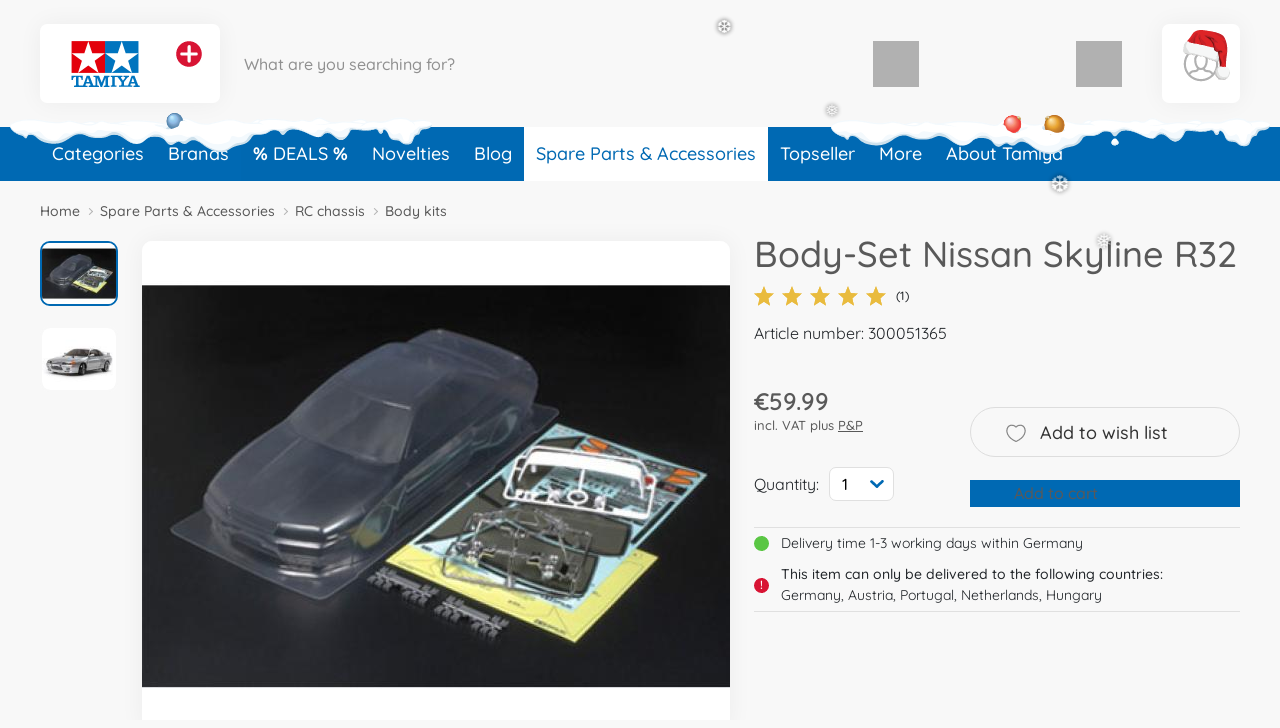

--- FILE ---
content_type: text/html; charset=UTF-8
request_url: https://www.tamiya.de/tamiya_en/spare-parts-accessories/rc-chassis/body-kits/body-set-nissan-skyline-r32-300051365-en.html
body_size: 99414
content:
<!DOCTYPE html>
<html lang="en">
<head>
	<meta charset="UTF-8">
	<title>Buy Body-Set Nissan Skyline R32 online | Tamiya</title>

	<meta name="description" content="Buy Body-Set Nissan Skyline R32 online | Tamiya | Official Manufacturer Shop✓ Personal Service✓ Fast Delivery✓ Free Returns✓"/>
	<meta name="keywords" content="Body-Set Nissan Skyline R32"/>
	<meta http-equiv="X-UA-Compatible" content="ie=edge">
	<meta name="viewport" content="width=device-width, initial-scale=1, minimum-scale=1">
		
			<meta name="robots" content="index,follow">
	
	<!-- language alternatives -->
					<link rel="alternate"
			  hreflang="en"
			  href="https://www.tamiya.de/tamiya_en/spare-parts-accessories/rc-chassis/body-kits/body-set-nissan-skyline-r32-300051365-en.html">
					<link rel="alternate"
			  hreflang="de"
			  href="https://www.tamiya.de/tamiya_de/ersatzteile-zubehoer/rc-karosserien/karosseriesaetze/kar-satz-nissan-skyline-r32-300051365-de.html">
			
	<!-- DNS Prefetch -->
	<link rel="dns-prefetch" href="//www.gstatic.com">
	<link rel="dns-prefetch" href="//cdn.simba-dickie-group.de">
	<link rel="dns-prefetch" href="//cdn-01.simba-dickie.com">

	<!-- Preconnect -->
	<link rel="preconnect" href="//cdn-01.simba-dickie.com">
	<link rel="preconnect" href="//cdn.simba-dickie-group.de">
	<link rel="preconnect" href="//www.gstatic.com">

            <link rel="canonical" href="https://www.tamiya.de/tamiya_en/spare-parts-accessories/rc-chassis/body-kits/body-set-nissan-skyline-r32-300051365-en.html"/>    
	

    <meta name="facebook-domain-verification" content="n0ybdfr3oso5kye5ezwk181jewfjre"/>

	<meta name="google-site-verification" content="9cDd2DXYM4_C4kN8xzBaBLJE4gr1CR0flZNNQODV4Gc">	


<!--<script type="application/javascript" src="https://www.googletagmanager.com/gtag/js?id=G-W2LYVH34MD" id="global_uniq_gtag_init_tag"></script>-->


<script>
	window.dataLayer = window.dataLayer || [];

	window.uc_multihandler_data = window.uc_multihandler_data || {
		init_types: {}
	};

	function gtag() {
		dataLayer.push(arguments);
	}

	gtag("consent", "default", {
		ad_user_data: "denied",
		ad_personalization: "denied",
		ad_storage: "denied",
		analytics_storage: "denied",
		wait_for_update: 2000
	});

	gtag("set", "ads_data_redaction", true);

	function uc_init_gtag(type, g_id) {

		var has_general_init = false;
		var has_subinit = false;

		// Check if we have a previous init for -any- gtag and for the specific Subid
		Object.keys(window.uc_multihandler_data.init_types).forEach(function (key) {
			var subval = window.uc_multihandler_data.init_types[key]
			if (typeof subval === 'string' && subval !== '') {
				has_general_init = true

				if (key === type) {
					has_subinit = true
				}
			}
		});

		// Initialize the specific Data Collector
		if (!has_subinit) {
			gtag('config', g_id, {'anonymize_ip': true, 'custom_map': {'dimension1': 'shop'}, 'debug_mode':false, 'send_page_view': false})
			gtag('set', {'shop': 'tamiya'});
			window.uc_multihandler_data.init_types[type] = g_id
		}

		// This creates the scripttag to load the gtag js once, and only for the first config id encountered.
		// The others will be configured/allowed once we are allowed to by the user.

		var init_tag = document.getElementById('global_uniq_gtag_init_tag')

		// Either JS knows we did not init yet or the uniq global tag was not found.
		// Either way we __need__ to init the site tag here, atleast once.
		if (!has_general_init || typeof init_tag == 'undefined' || init_tag == null) {
			gtag('set', 'linker', {'accept_incoming': true, 'domains': ["www.simbatoys.com","www.dickietoys.com","www.smoby.de","www.big.de","www.eichhorn-toys.de","www.majorette.com","www.aquaplay.com","www.noris-spiele.de","www.malennachzahlen-schipper.com","www.zoch-verlag.com","www.carson-modelsport.com","www.tamiya.de","shop.jadatoys.de","shop.corolle.com"]});

			init_tag = document.createElement('script')
			init_tag.setAttribute('src', 'https://www.googletagmanager.com/gtag/js?id=' + g_id)
			init_tag.setAttribute('type', 'application/javascript')
			init_tag.setAttribute('id', 'global_uniq_gtag_init_tag')

			document.head.appendChild(init_tag)

			// console.log('has general init', type, g_id, init_tag)
		}
		gtag('js', new Date());
	}
</script>


<!-- Google: GoogleAnalytics4 -->
<script
		async type="text/plain" data-type="application/javascript"
		data-name="googleanalyticsfour" data-usercentrics="Google Analytics 4"
>
	uc_init_gtag('ga4', 'G-W2LYVH34MD')

	gtag('event', 'page_view', {
		'shop': 'tamiya'
	});

	</script>

<!-- Google: UniversalAnalytics (Analytics V3) -->
	<script
			async type="text/plain" data-type="application/javascript"
			data-name="googleanalytics" data-usercentrics="Google Analytics"
	>
		uc_init_gtag('ua', 'UA-187661108-15')
	</script>


<!-- Google: AdWords -->
	<script
			async type="text/plain" data-type="application/javascript"
			data-name="gadwords-conversion" data-usercentrics="Google AdWords Conversion"
	>
		uc_init_gtag('aw', 'AW-17590953716')

		
	</script>


<!-- Google: DoubleClick -->
	<script
			async type="text/plain" data-type="application/javascript"
			data-name="doubleclickfloodlight" data-usercentrics="DoubleClick Floodlight"
	>
		uc_init_gtag('dc', 'DC-4375626')

		
			</script>
	

		<!-- Salesforce tracking -->
<script type="text/javascript">
    var sfCollectJsLoaded = false;
</script>

<script type="text/plain" data-type="application/javascript" data-name="Salesforce" data-usercentrics="Salesforce" async>
    var id = 'salesforceCollectJs';

    if (document.getElementById(id) === null) {
        var script = document.createElement('script');
        script.setAttribute('src', 'https://510002508.collect.igodigital.com/collect.js');
        script.setAttribute('id', id);
        document.body.appendChild(script);
        script.onload = () => {
            //_etmc.debug = true;
            sfCollectJsLoaded = true;

            _etmc.push(['setOrgId', '510002508']);
            
            
            
            
                                            <!-- track pageview with item and category -->
                _etmc.push(['trackPageView', {
                                        'category': 'Body kits',
                                        'item': '14174'
                }]);
            
            
            
            
                    }
    }
</script>
<!-- /Salesforce tracking -->
    
                    
	<link rel="icon" href="/data/Frontend/Resources/shops/tamiya/images/icons/favicon.png?v=2.8.2ab" type="image/png"/>
	<link rel="shortcut icon" href="/data/Frontend/Resources/shops/tamiya/images/icons/favicon.ico?v=2.8.2ab" type="image/x-icon"/>
	<link rel="apple-touch-icon" href="/data/Frontend/Resources/shops/tamiya/images/icons/apple-touch-icon.png?v=2.8.2a"/>
	<link rel="apple-touch-icon" sizes="72x72" href="/data/Frontend/Resources/shops/tamiya/images/icons/apple-touch-icon-72x72.png?v=2.8.2a"/>
	<link rel="apple-touch-icon" sizes="114x114" href="/data/Frontend/Resources/shops/tamiya/images/icons/apple-touch-icon-114x114.png?v=2.8.2a"/>
	<link rel="apple-touch-icon" sizes="144x144" href="/data/Frontend/Resources/shops/tamiya/images/icons/apple-touch-icon-144x144.png?v=2.8.2a"/>

	<link rel="stylesheet" type="text/css" href="/build/shop_tamiya.css?v=2.8.2a">
	<link rel="stylesheet" type="text/css" href="/build/custom.css?cb=1764689866">
	<link rel="stylesheet" type="text/css" href="/build/buntype.css?cb=1751295380">
	<link id="d2s_store_captcha_style" rel="stylesheet" type="text/css" href="/widgets/helpers/dist/helpers.css?cb=1759145992">

	<link
		rel="stylesheet"
		type="text/css"
		href="/a11y.css?cb=1753171181"
	>

	<script type='application/javascript'>
		window.easy_auxclick_handler = function (event, element) {
			if (event.type === 'keyup' || event.type === 'keydown') {
				if(event.key !== 'Enter') {
					return;
				}
			} else if (event.type !== 'auxclick') {
				return;
			}

			// Thanks jquery for unqueryable listeners
			if(typeof $ === 'function') {
				let jq_element = $(element);
				jq_element.trigger('click')
			} else {
				element.dispatchEvent(new MouseEvent('click'), { bubbles: true, cancelable: true });
			}

			event.preventDefault();
			event.stopPropagation();
		}
	</script>

	<link rel="stylesheet" type="text/css" id="vue_3_styles" href="/widgets/checkout/dist/assets/index.css?cb=1765363805">

		<script id="vue3-initdata-provider" type="text/plain">%7B%22aw%22%3A%22%22%2C%22amn%22%3A%22Tamiya%22%2C%22cart%22%3A%7B%22l%22%3A%22en%22%2C%22cf%22%3Afalse%2C%22deactivated%22%3A%7B%7D%2C%22items%22%3A%7B%7D%2C%22total_price%22%3A%7B%22total%22%3A0.01%2C%22shipping%22%3A0%2C%22voucher_discount%22%3A0%2C%22total_pre%22%3A0.01%2C%22weight%22%3A%22%22%7D%2C%22vouchers%22%3A%7B%7D%2C%22v_apply%22%3A%7B%7D%2C%22countries%22%3A%7B%7D%2C%22icountries%22%3A%7B%7D%2C%22free_shipping%22%3Afalse%2C%22free_eu_shipping%22%3Afalse%2C%22free_de_shipping%22%3Afalse%2C%22has_bulkygood_candidate%22%3Afalse%7D%2C%22user%22%3A%7B%22logged_in%22%3Afalse%2C%22customer_id%22%3A-1%2C%22customer_mail%22%3A%22%22%7D%2C%22uapi%22%3A%[base64]%22%2C%22links%22%3A%7B%22cart%22%3A%22%5C%2Ftamiya_en%5C%2Fcart%5C%2F%22%2C%22customer_address_book%22%3A%22%5C%2Ftamiya_en%5C%2Faccount%5C%2Fmy-address-book%5C%2F%22%2C%22customer_availability_reminder%22%3A%22%5C%2Ftamiya_en%5C%2Faccount%5C%2Fmy-availability-alerts%5C%2F%22%2C%22customer_retrieve_password%22%3A%22%5C%2Ftamiya_en%5C%2Faccount%5C%2Fforgot-password%5C%2F%22%2C%22search%22%3A%22%5C%2Ftamiya_en%5C%2Fsearch%5C%2F%22%2C%22categories%22%3A%22%5C%2Ftamiya_en%5C%2Fcategories%5C%2F%22%7D%2C%22locale%22%3A%7B%22id%22%3A%22de%22%2C%22price%22%3A%7B%22prefix%22%3A%22%5Cu20ac%22%2C%22suffix%22%3A%22%22%7D%2C%22stripe_currency%22%3A%22eur%22%2C%22currency_symbol%22%3A%22%5Cu20ac%22%2C%22s_i%22%3A%22sdv%22%2C%22min_p%22%3A1%7D%2C%22modals%22%3A%7B%22delivery%22%3A%7B%22title%22%3A%22Terms%20of%20delivery%22%2C%22content%22%3A%22%3Cp%3EAll%20prices%20are%20final%20prices%2C%20which%20include%20statutory%20VAT.%3C%5C%2Fp%3E%5Cn%5Cn%3Cp%3EGoods%20already%20in%20stock%20with%20the%20vendor%20will%20be%20shipped%20%26ndash%3B%20unless%20otherwise%20stated%20in%20the%20offer%20%26ndash%3B%20within%20two%20working%20days%20after%20receiving%20an%20order.%3C%5C%2Fp%3E%5Cn%5Cn%3Cp%3EWith%20goods%20not%20in%20stock%2C%20the%20delivery%20time%20can%20take%20up%20to%20two%20weeks%20from%20receipt%20of%20order.%3C%5C%2Fp%3E%5Cn%5Cn%3Cp%3EYou%20can%20determine%20whether%20or%20not%20the%20goods%20are%20available%20from%20the%20text%20of%20the%20offer.%20If%20there%20are%20no%20details%20given%20about%20the%20stock%20or%20delivery%20times%2C%20the%20delivery%20times%20for%20goods%20in%20stock%20will%20apply.%20Part-deliveries%20are%20permissible%20unless%20the%20customer%20has%20no%20discernible%20interest%20in%20them%20or%20they%20would%20be%20clearly%20unreasonable.%20Reasonableness%20applies%20if%3C%5C%2Fp%3E%5Cn%5Cn%3Cul%3E%5Cn%5Ct%3Cli%3Ethe%20part-delivery%20can%20be%20used%20by%20the%20customer%20within%20the%20scope%20of%20the%20contractual%20designated%20purpose%2C%3C%5C%2Fli%3E%5Cn%5Ct%3Cli%3Ethe%20delivery%20of%20the%20remaining%20goods%20ordered%20is%20ensured%20and%20this%20will%20not%20cause%20the%20customer%20any%20substantial%20extra%20work%20or%20additional%20costs%20%28unless%20the%20vendor%20is%20willing%20to%20accept%20these%20costs%29.%20The%20costs%20of%20transport%20and%20packaging%20are%20only%20charged%20once%20with%20part-deliveries.%3C%5C%2Fli%3E%5Cn%3C%5C%2Ful%3E%5Cn%5Cn%3Cp%3EIn%20the%20event%20of%20an%20ordered%20item%20not%20being%20available%2C%20the%20vendor%20reserves%20the%20right%20to%20render%20a%20service%20equivalent%20in%20quality%20and%20price%20%28goods%20or%20service%29%20insofar%20as%20this%20is%20reasonable%20for%20the%20customer%20and%20the%20latter%20agrees%20to%20the%20replacement%20in%20writing.%20If%20this%20is%20not%20possible%20or%20should%20the%20customer%20not%20agree%2C%20the%20vendor%20may%20not%20render%20the%20promised%20service.%20In%20this%20instance%2C%20the%20statutory%20provisions%20shall%20apply.%3C%5C%2Fp%3E%5Cn%5Cn%3Cp%3EWe%20ship%20with%20%3Cstrong%3EDHL%20Premium%3C%5C%2Fstrong%3E%20instead%20of%20DHL%20Economy.%20This%20means%20that%20deliveries%20are%20usually%20twice%20as%20fast%20as%20with%20DHL%20Economy.%3C%5C%2Fp%3E%5Cn%5Cn%3Cp%3EPlease%20note%3A%20A%20delivery%20to%20a%20PO%20box%20is%20not%20possible%21%3C%5C%2Fp%3E%5Cn%5Cn%3Ch2%3EStandard%20flat%20rates%20for%20postage%20and%20packing%3A%3C%5C%2Fh2%3E%5Cn%5Cn%3Cdiv%20class%3D%5C%22services__table%5C%22%3E%5Cn%3Ctable%3E%5Cn%5Ct%3Ctbody%3E%5Cn%5Ct%5Ct%3Ctr%3E%5Cn%5Ct%5Ct%5Ct%3Ctd%20style%3D%5C%22border%3A%20none%3B%20font-weight%3A%20bold%3B%20width%3A%20140px%3B%5C%22%3EDestination%3C%5C%2Ftd%3E%5Cn%5Ct%5Ct%5Ct%3Ctd%20style%3D%5C%22border%3A%20none%3B%20font-weight%3A%20bold%3B%20width%3A%20155px%3B%20text-align%3A%20right%3B%5C%22%3EP%26amp%3BP%3C%5C%2Ftd%3E%5Cn%5Ct%5Ct%5Ct%3Ctd%20style%3D%5C%22border%3A%20none%3B%5C%22%3E%26nbsp%3B%3C%5C%2Ftd%3E%5Cn%5Ct%5Ct%3C%5C%2Ftr%3E%5Cn%5Ct%5Ct%3Ctr%3E%5Cn%5Ct%5Ct%5Ct%3Ctd%20style%3D%5C%22border%3A%20none%3B%5C%22%3EGermany%3C%5C%2Ftd%3E%5Cn%5Ct%5Ct%5Ct%3Ctd%20style%3D%5C%22border%3A%20none%3B%20text-align%3A%20right%3B%5C%22%3E4.99%20euro%3C%5C%2Ftd%3E%5Cn%5Ct%5Ct%5Ct%3Ctd%20style%3D%5C%22border%3A%20none%3B%5C%22%3EFree%20shipping%20from%2025%2C-%20euro.%3C%5C%2Ftd%3E%5Cn%5Ct%5Ct%3C%5C%2Ftr%3E%5Cn%5Ct%5Ct%3Ctr%3E%5Cn%5Ct%5Ct%5Ct%3Ctd%20style%3D%5C%22border%3A%20none%3B%5C%22%3EEU-Countries%3C%5C%2Ftd%3E%5Cn%5Ct%5Ct%5Ct%3Ctd%20style%3D%5C%22border%3A%20none%3B%20text-align%3A%20right%3B%5C%22%3E12.99%20euro%3C%5C%2Ftd%3E%5Cn%5Ct%5Ct%5Ct%3Ctd%20style%3D%5C%22border%3A%20none%3B%5C%22%3EFree%20shipping%20from%2075%2C-%20euro.%3C%5C%2Ftd%3E%5Cn%5Ct%5Ct%3C%5C%2Ftr%3E%5Cn%5Ct%3C%5C%2Ftbody%3E%5Cn%3C%5C%2Ftable%3E%5Cn%3C%5C%2Fdiv%3E%5Cn%3C%21--%20ZONES%20--%3E%5Cn%5Cn%3Cdiv%20class%3D%5C%22services__table%20mt-3%5C%22%3E%5Cn%3Ctable%3E%5Cn%5Ct%3Cthead%3E%5Cn%5Ct%5Ct%3Ctr%3E%5Cn%5Ct%5Ct%5Ct%3Ctd%20colspan%3D%5C%223%5C%22%20style%3D%5C%22border%3A%20none%3B%20font-weight%3A%20bold%3B%5C%22%3EZone%201%20NON-EU%3C%5C%2Ftd%3E%5Cn%5Ct%5Ct%3C%5C%2Ftr%3E%5Cn%5Ct%3C%5C%2Fthead%3E%5Cn%5Ct%3Ctbody%3E%5Cn%5Ct%5Ct%3Ctr%3E%5Cn%5Ct%5Ct%5Ct%3Ctd%20style%3D%5C%22border%3A%20none%3B%20font-weight%3A%20bold%3B%20width%3A%20160px%3B%5C%22%3EZiel%3C%5C%2Ftd%3E%5Cn%5Ct%5Ct%5Ct%3Ctd%20style%3D%5C%22border%3A%20none%3B%20font-weight%3A%20bold%3Btext-align%3A%20right%3Bwidth%3A%20155px%3B%5C%22%3EP%26amp%3BP%3C%5C%2Ftd%3E%5Cn%5Ct%5Ct%5Ct%3Ctd%20style%3D%5C%22border%3A%20none%3B%5C%22%3E%26nbsp%3B%3C%5C%2Ftd%3E%5Cn%5Ct%5Ct%3C%5C%2Ftr%3E%5Cn%5Ct%5Ct%3Ctr%3E%5Cn%5Ct%5Ct%5Ct%3Ctd%20style%3D%5C%22border%3A%20none%3B%5C%22%3ESwitzerland%3C%5C%2Ftd%3E%5Cn%5Ct%5Ct%5Ct%3Ctd%20style%3D%5C%22border%3A%20none%3B%20text-align%3A%20right%3B%5C%22%3E12.99%26nbsp%3Beuro%3C%5C%2Ftd%3E%5Cn%5Ct%5Ct%5Ct%3Ctd%20style%3D%5C%22border%3A%20none%3B%5C%22%3EDelivery%20is%20duty%20and%20tax%20unpaid.%3Cbr%20%5C%2F%3E%5Cn%5Ct%5Ct%5CtFree%20shipping%20from%2075%2C-%26nbsp%3Beuro.%3C%5C%2Ftd%3E%5Cn%5Ct%5Ct%3C%5C%2Ftr%3E%5Cn%5Ct%5Ct%3Ctr%3E%5Cn%5Ct%5Ct%5Ct%3Ctd%20style%3D%5C%22border%3A%20none%3B%5C%22%3ELiechtenstein%3C%5C%2Ftd%3E%5Cn%5Ct%5Ct%5Ct%3Ctd%20style%3D%5C%22border%3A%20none%3B%20text-align%3A%20right%3B%5C%22%3E12.99%26nbsp%3Beuro%3C%5C%2Ftd%3E%5Cn%5Ct%5Ct%5Ct%3Ctd%20style%3D%5C%22border%3A%20none%3B%5C%22%3EFree%20shipping%20from%2075%2C-%26nbsp%3Beuro.%3C%5C%2Ftd%3E%5Cn%5Ct%5Ct%3C%5C%2Ftr%3E%5Cn%5Ct%5Ct%3Ctr%3E%5Cn%5Ct%5Ct%5Ct%3Ctd%20style%3D%5C%22border%3A%20none%3B%5C%22%3EUnited%20Kingdom%3C%5C%2Ftd%3E%5Cn%5Ct%5Ct%5Ct%3Ctd%20style%3D%5C%22border%3A%20none%3B%20text-align%3A%20right%3B%5C%22%3E12.99%26nbsp%3Beuro%3C%5C%2Ftd%3E%5Cn%5Ct%5Ct%5Ct%3Ctd%20style%3D%5C%22border%3A%20none%3B%5C%22%3EFree%20shipping%20from%2075%2C-%26nbsp%3Beuro.%3C%5C%2Ftd%3E%5Cn%5Ct%5Ct%3C%5C%2Ftr%3E%5Cn%5Ct%3C%5C%2Ftbody%3E%5Cn%3C%5C%2Ftable%3E%5Cn%3C%5C%2Fdiv%3E%5Cn%5Cn%3Cdiv%20class%3D%5C%22text-center%20my-4%5C%22%3E%3Cbutton%20aria-controls%3D%5C%22shippingZones%5C%22%20aria-expanded%3D%5C%22false%5C%22%20class%3D%5C%22btn%20btn-outline-dark%5C%22%20data-target%3D%5C%22%23shippingZones%5C%22%20data-toggle%3D%5C%22collapse%5C%22%20type%3D%5C%22button%5C%22%3EShow%20more%20countries%3C%5C%2Fbutton%3E%3C%5C%2Fdiv%3E%5Cn%5Cn%3Cdiv%20class%3D%5C%22collapse%5C%22%20id%3D%5C%22shippingZones%5C%22%3E%5Cn%3Cdiv%20class%3D%5C%22card%20card-body%5C%22%3E%3C%21--%5Cn%3Cdiv%3E%5Cn%3Ch3%20class%3D%5C%22mb-2%20mt-0%5C%22%3E%3Cspan%20class%3D%5C%22fas%20fa-map-marker-alt%5C%22%3E%26nbsp%3B%3C%5C%2Fspan%3E%20Zone%202%3C%5C%2Fh3%3E%5Cn%5Cn%3Cp%20class%3D%5C%22mb-2%5C%22%3EP%26amp%3BP%3A%2012.99%26nbsp%3Beuro.%20Free%20shipping%20from%2075%2C-%26nbsp%3Beuro.%3C%5C%2Fp%3E%5Cn%5Cn%3Cdiv%20class%3D%5C%22small%20p-2%20rounded%5C%22%20style%3D%5C%22border%3A%201px%20solid%20%23ddd%3B%5C%22%3E%26Aring%3Bland%20Islands%2C%20Andorra%2C%20Gibraltar%2C%20Isle%20of%20Man%2C%20Italy%2C%20San%20Marino%2C%20Sweden%2C%20Slovakia%2C%20Slovenia%2C%20Spain%2C%20Hungary%2C%20Vatican%20City%3C%5C%2Fdiv%3E%5Cn%3C%5C%2Fdiv%3E%5Cn--%3E%5Cn%3Cdiv%3E%5Cn%3Ch3%20class%3D%5C%22mb-2%20mt-0%5C%22%3E%3Cspan%20class%3D%5C%22fas%20fa-map-marker-alt%5C%22%3E%26nbsp%3B%3C%5C%2Fspan%3E%20Zone%203%20NON-EU%3C%5C%2Fh3%3E%5Cn%5Cn%3Cp%20class%3D%5C%22mb-2%5C%22%3EP%26amp%3BP%3A%2021.99%26nbsp%3Beuro%3C%5C%2Fp%3E%5Cn%5Cn%3Cdiv%20class%3D%5C%22small%20p-2%20rounded%5C%22%20style%3D%5C%22border%3A%201px%20solid%20%23ddd%3B%5C%22%3EAlbania%2C%20Bosnia%20and%20Herzegovina%2C%20Faroe%20Islands%2C%20Greenland%2C%20Iceland%2C%20Macedonia%2C%20Montenegro%2C%20Norway%2C%20Moldova%2C%20Serbia%2C%20Ukraine%3C%5C%2Fdiv%3E%5Cn%3C%5C%2Fdiv%3E%5Cn%5Cn%3Cdiv%3E%5Cn%3Ch3%20class%3D%5C%22mb-2%5C%22%3E%3Cspan%20class%3D%5C%22fas%20fa-map-marker-alt%5C%22%3E%26nbsp%3B%3C%5C%2Fspan%3E%20Zone%204%3C%5C%2Fh3%3E%5Cn%5Cn%3Cp%20class%3D%5C%22mb-2%5C%22%3EP%26amp%3BP%20up%20to%202kg%3A%2029.99%26nbsp%3Beuro.%20Per%20additional%20kilo%3A%202.70%26nbsp%3Beuro%3C%5C%2Fp%3E%5Cn%5Cn%3Cdiv%20class%3D%5C%22small%20p-2%20rounded%5C%22%20style%3D%5C%22border%3A%201px%20solid%20%23ddd%3B%5C%22%3EEgypt%2C%20Algeria%2C%20Georgia%2C%20Israel%2C%20Lebanon%2C%20Libya%2C%20Morocco%2C%20Syria%2C%20Tunisia%2C%20Turkey%3C%5C%2Fdiv%3E%5Cn%3C%5C%2Fdiv%3E%5Cn%5Cn%3Cdiv%3E%5Cn%3Ch3%20class%3D%5C%22mb-2%5C%22%3E%3Cspan%20class%3D%5C%22fas%20fa-map-marker-alt%5C%22%3E%26nbsp%3B%3C%5C%2Fspan%3E%20Zone%205%3C%5C%2Fh3%3E%5Cn%5Cn%3Cp%20class%3D%5C%22mb-2%5C%22%3EP%26amp%3BP%20up%20to%202kg%3A%2029.99%26nbsp%3Beuro.%20Per%20additional%20kilo%3A%206.00%26nbsp%3Beuro%3C%5C%2Fp%3E%5Cn%5Cn%3Cdiv%20class%3D%5C%22small%20p-2%20rounded%5C%22%20style%3D%5C%22border%3A%201px%20solid%20%23ddd%3B%5C%22%3EAfghanistan%2C%20Armenia%2C%20Azerbaijan%2C%20Bahrain%2C%20Bangladesh%2C%20Bhutan%2C%20Brunei%2C%20Cambodia%2C%20Canada%2C%20India%2C%20Indonesia%2C%20Iran%2C%20Iraq%2C%20Japan%2C%20Jordan%2C%20Kazakhstan%2C%20Kuwait%2C%20Kyrgyzstan%2C%20Laos%2C%20Malaysia%2C%20Maldives%2C%20Mexico%2C%20Mongolia%2C%20Myanmar%2C%20Nepal%2C%20Oman%2C%20Pakistan%2C%20Papua%20New%20Guinea%2C%20Philippines%2C%20Qatar%2C%20Saudi%20Arabia%2C%20Singapore%2C%20Sri%20Lanka%2C%20Taiwan%2C%20Tajikistan%2C%20Thailand%2C%20Timor-Leste%2C%20Turkmenistan%2C%20United%20Arab%20Emirates%2C%20United%20States%2C%20Uzbekistan%2C%20Vietnam%2C%20Yemen%3C%5C%2Fdiv%3E%5Cn%3C%5C%2Fdiv%3E%5Cn%5Cn%3Cdiv%3E%5Cn%3Ch3%20class%3D%5C%22mb-2%5C%22%3E%3Cspan%20class%3D%5C%22fas%20fa-map-marker-alt%5C%22%3E%26nbsp%3B%3C%5C%2Fspan%3E%20Zone%206%3C%5C%2Fh3%3E%5Cn%5Cn%3Cp%20class%3D%5C%22mb-2%5C%22%3EP%26amp%3BP%20up%20to%202kg%3A%2029.99%26nbsp%3Beuro.%20Per%20additional%20kilo%3A%207.30%26nbsp%3Beuro%3C%5C%2Fp%3E%5Cn%5Cn%3Cdiv%20class%3D%5C%22small%20p-2%20rounded%5C%22%20style%3D%5C%22border%3A%201px%20solid%20%23ddd%3B%5C%22%3EAmerican%20Samoa%2C%20Angola%2C%20Anguilla%2C%20Antigua%20and%20Barbuda%2C%20Argentina%2C%20Aruba%2C%20Australia%2C%20Bahamas%2C%20Barbados%2C%20Belize%2C%20Benin%2C%20Bermuda%2C%20Bolivia%2C%20Botswana%2C%20Brazil%2C%20British%20Indian%20Ocean%20Territory%2C%20British%20Virgin%20Islands%2C%20Burkina%20Faso%2C%20Burundi%2C%20Cameroon%2C%20Cape%20Verde%2C%20Cayman%20Islands%2C%20Central%20African%20Republic%2C%20Chad%2C%20Chile%2C%20China%2C%20Colombia%2C%20Comoros%2C%20Congo%20-%20Brazzaville%2C%20Congo%20-%20Kinshasa%2C%20Costa%20Rica%2C%20Cuba%2C%20Djibouti%2C%20Dominica%2C%20Dominican%20Republic%2C%20Ecuador%2C%20El%20Salvador%2C%20Equatorial%20Guinea%2C%20Eritrea%2C%20Ethiopia%2C%20Falkland%20Islands%2C%20Fiji%2C%20French%20Guiana%2C%20French%20Polynesia%2C%20French%20Southern%20Territories%2C%20Gabon%2C%20Gambia%2C%20Ghana%2C%20Grenada%2C%20Guadeloupe%2C%20Guatemala%2C%20Guinea%2C%20Guinea-Bissau%2C%20Guyana%2C%20Haiti%2C%20Honduras%2C%20Jamaica%2C%20Kenya%2C%20Kiribati%2C%20Lesotho%2C%20Liberia%2C%20Madagascar%2C%20Malawi%2C%20Mali%2C%20Marshall%20Islands%2C%20Martinique%2C%20Mauritania%2C%20Mauritius%2C%20Mayotte%2C%20Micronesia%2C%20Montserrat%2C%20Mozambique%2C%20Namibia%2C%20Nauru%2C%20Netherlands%20Antilles%2C%20New%20Caledonia%2C%20New%20Zealand%2C%20Nicaragua%2C%20Niger%2C%20Nigeria%2C%20Palau%2C%20Panama%2C%20Paraguay%2C%20Peru%2C%20Pitcairn%20Islands%2C%20R%26eacute%3Bunion%2C%20Rwanda%2C%20Saint%20Helena%2C%20Saint%20Kitts%20and%20Nevis%2C%20Saint%20Lucia%2C%20Saint%20Pierre%20and%20Miquelon%2C%20Saint%20Vincent%20and%20the%20Grenadines%2C%20Samoa%2C%20S%26atilde%3Bo%20Tom%26eacute%3B%20and%20Pr%26iacute%3Bncipe%2C%20Senegal%2C%20Seychelles%2C%20Sierra%20Leone%2C%20Solomon%20Islands%2C%20Somalia%2C%20South%20Africa%2C%20Sudan%2C%20Suriname%2C%20Swaziland%2C%20Tanzania%2C%20Togo%2C%20Tonga%2C%20Trinidad%20and%20Tobago%2C%20Turks%20and%20Caicos%20Islands%2C%20Tuvalu%2C%20Uganda%2C%20Uruguay%2C%20Vanuatu%2C%20Venezuela%2C%20Wallis%20and%20Futuna%2C%20Zambia%2C%20Zimbabwe%3C%5C%2Fdiv%3E%5Cn%3C%5C%2Fdiv%3E%5Cn%3C%5C%2Fdiv%3E%5Cn%3C%5C%2Fdiv%3E%5Cn%3C%21--%20%5C%2FZONES%20--%3E%5Cn%5Cn%3Ch2%3EShipping%20costs%20for%20spare%20parts%20only%20orders%3A%3C%5C%2Fh2%3E%5Cn%5Cn%3Cdiv%20class%3D%5C%22services__table%20mt-3%5C%22%3E%5Cn%3Ctable%3E%5Cn%5Ct%3Ctbody%3E%5Cn%5Ct%5Ct%3Ctr%3E%5Cn%5Ct%5Ct%5Ct%3Ctd%20style%3D%5C%22border%3A%20none%3Bfont-weight%3A%20bold%3B%20width%3A%20140px%3B%5C%22%3EDestination%3C%5C%2Ftd%3E%5Cn%5Ct%5Ct%5Ct%3Ctd%20style%3D%5C%22border%3A%20none%3Bfont-weight%3A%20bold%3B%20width%3A%20155px%3B%20text-align%3A%20right%3B%5C%22%3EP%26amp%3BP%3C%5C%2Ftd%3E%5Cn%5Ct%5Ct%5Ct%3Ctd%20style%3D%5C%22border%3A%20none%3B%5C%22%3E%26nbsp%3B%3C%5C%2Ftd%3E%5Cn%5Ct%5Ct%3C%5C%2Ftr%3E%5Cn%5Ct%5Ct%3Ctr%3E%5Cn%5Ct%5Ct%5Ct%3Ctd%20style%3D%5C%22border%3A%20none%3B%5C%22%3EGermany%3C%5C%2Ftd%3E%5Cn%5Ct%5Ct%5Ct%3Ctd%20style%3D%5C%22border%3A%20none%3Btext-align%3A%20right%3B%5C%22%3E2%2C99%20euro%3C%5C%2Ftd%3E%5Cn%5Ct%5Ct%5Ct%3Ctd%20style%3D%5C%22border%3A%20none%3B%5C%22%3EFree%20shipping%20from%2025%2C-%20euro.%3C%5C%2Ftd%3E%5Cn%5Ct%5Ct%3C%5C%2Ftr%3E%5Cn%5Ct%5Ct%3Ctr%3E%5Cn%5Ct%5Ct%5Ct%3Ctd%20style%3D%5C%22border%3A%20none%3B%5C%22%3EEU-Countries%3C%5C%2Ftd%3E%5Cn%5Ct%5Ct%5Ct%3Ctd%20style%3D%5C%22border%3A%20none%3Btext-align%3A%20right%3B%5C%22%3E4%2C99%20euro%3C%5C%2Ftd%3E%5Cn%5Ct%5Ct%5Ct%3Ctd%20style%3D%5C%22border%3A%20none%3B%5C%22%3EFree%20shipping%20from%2075%2C-%20euro.%3C%5C%2Ftd%3E%5Cn%5Ct%5Ct%3C%5C%2Ftr%3E%5Cn%5Ct%3C%5C%2Ftbody%3E%5Cn%3C%5C%2Ftable%3E%5Cn%3C%5C%2Fdiv%3E%5Cn%5Cn%3Ch2%3EShipping%20costs%20for%20bulky%20goods%3A%3C%5C%2Fh2%3E%5Cn%5Cn%3Cdiv%20class%3D%5C%22services__table%20mt-3%5C%22%3E%5Cn%3Ctable%3E%5Cn%5Ct%3Ctbody%3E%5Cn%5Ct%5Ct%3Ctr%3E%5Cn%5Ct%5Ct%5Ct%3Ctd%20style%3D%5C%22border%3A%20none%3Bfont-weight%3A%20bold%3B%20width%3A%20140px%3B%5C%22%3EDestination%3C%5C%2Ftd%3E%5Cn%5Ct%5Ct%5Ct%3Ctd%20style%3D%5C%22border%3A%20none%3Bfont-weight%3A%20bold%3B%20width%3A%20155px%3B%20text-align%3A%20right%3B%5C%22%3EP%26amp%3BP%3C%5C%2Ftd%3E%5Cn%5Ct%5Ct%5Ct%3Ctd%20style%3D%5C%22border%3A%20none%3B%5C%22%3E%26nbsp%3B%3C%5C%2Ftd%3E%5Cn%5Ct%5Ct%3C%5C%2Ftr%3E%5Cn%5Ct%5Ct%3Ctr%3E%5Cn%5Ct%5Ct%5Ct%3Ctd%20style%3D%5C%22border%3A%20none%3B%5C%22%3EGermany%3C%5C%2Ftd%3E%5Cn%5Ct%5Ct%5Ct%3Ctd%20style%3D%5C%22border%3A%20none%3Btext-align%3A%20right%3B%5C%22%3E18%2C-%20euro%3C%5C%2Ftd%3E%5Cn%5Ct%5Ct%5Ct%3Ctd%20style%3D%5C%22border%3A%20none%3B%5C%22%3EFree%20shipping%20from%2025%2C-%20euro.%3C%5C%2Ftd%3E%5Cn%5Ct%5Ct%3C%5C%2Ftr%3E%5Cn%5Ct%5Ct%3Ctr%3E%5Cn%5Ct%5Ct%5Ct%3Ctd%20style%3D%5C%22border%3A%20none%3B%5C%22%3EEU-Countries%3C%5C%2Ftd%3E%5Cn%5Ct%5Ct%5Ct%3Ctd%20style%3D%5C%22border%3A%20none%3Btext-align%3A%20right%3B%5C%22%3E25%2C-%20euro%3C%5C%2Ftd%3E%5Cn%5Ct%5Ct%5Ct%3Ctd%20style%3D%5C%22border%3A%20none%3B%5C%22%3EFree%20shipping%20from%2075%2C-%20euro.%3C%5C%2Ftd%3E%5Cn%5Ct%5Ct%3C%5C%2Ftr%3E%5Cn%5Ct%3C%5C%2Ftbody%3E%5Cn%3C%5C%2Ftable%3E%5Cn%3C%5C%2Fdiv%3E%5Cn%5Cn%3Cp%3E%26nbsp%3B%3C%5C%2Fp%3E%5Cn%5Cn%3Ch2%3EDelivery%20times%20outside%20of%20Europe%3A%3C%5C%2Fh2%3E%5Cn%5Cn%3Cp%3EThe%20delivery%20outside%20Europe%20may%20take%20up%20to%204%20weeks%20after%20receipt%20of%20order.%3C%5C%2Fp%3E%5Cn%5Cn%3Ch2%3ETaxes%20and%20customs%20duties%20abroad%3A%3C%5C%2Fh2%3E%5Cn%5Cn%3Cp%3EPossible%20additional%20taxes%20and%20customs%20duties%20of%20the%20country%20of%20destination%20are%20beyond%20our%20control%20and%20are%20NOT%20included%20in%20our%20price.%3Cbr%20%5C%2F%3E%5CnThese%20must%20therefore%20be%20borne%20by%20you%20and%20paid%20at%20the%20destination.%3C%5C%2Fp%3E%5Cn%5Cn%3Cp%3EIn%20case%20of%20doubt%2C%20we%20advise%20you%20to%20enquire%20with%20the%20authorities%20in%20your%20country%20regarding%20the%20formalities%2C%20import%20procedures%20and%20any%20fees%20that%20may%20be%20incurred.%3C%5C%2Fp%3E%5Cn%22%7D%2C%22agb%22%3A%7B%22title%22%3A%22General%20Terms%20and%20Conditions%22%2C%22content%22%3A%22%3Cp%3E%3Cstrong%3ESupplier%3A%3C%5C%2Fstrong%3E%3Cbr%20%5C%2F%3E%5CnSIMBA-DICKIE-Vertriebs-GmbH%20%26amp%3B%20Co.%20KG%3Cbr%20%5C%2F%3E%5CnWerkstra%26szlig%3Be%201%3Cbr%20%5C%2F%3E%5Cn90765%20F%26uuml%3Brth%3Cbr%20%5C%2F%3E%5CnGermany%3Cbr%20%5C%2F%3E%5CnEmail%3A%20%3Ca%20href%3D%5C%22mailto%3A%2520sdv%40simba-dickie.com%5C%22%3Esdv%40simba-dickie.com%3C%5C%2Fa%3E%3C%5C%2Fp%3E%5Cn%5Cn%3Cp%3ETel.%3A%20%2B49%20911%20%5C%2F%209765%20-%20156%3C%5C%2Fp%3E%5Cn%5Cn%3Cp%3E%3Cstrong%3EManagement%3A%3C%5C%2Fstrong%3E%20Florian%20Sieber%2C%20Manfred%20Duschl%2C%20Uwe%20Weiler%3Cbr%20%5C%2F%3E%5Cn%3Cstrong%3EVAT%20Reg.%20No.%3A%3C%5C%2Fstrong%3E%20DE%20813038994%3Cbr%20%5C%2F%3E%5Cn%3Cstrong%3ELocal%20court%3A%3C%5C%2Fstrong%3E%20F%26uuml%3Brth%2C%20HR%20B%208058%3C%5C%2Fp%3E%5Cn%5Cn%3Cp%3E%3Cstrong%3EOnline%20Coordination%20Manager%3A%3C%5C%2Fstrong%3E%20Detlef%20J%26ouml%3Bsch%3Cbr%20%5C%2F%3E%5CnSIMBA%20TOYs%20GmbH%26amp%3BCo.KG%3Cbr%20%5C%2F%3E%5CnWerkstra%26szlig%3Be%201%3Cbr%20%5C%2F%3E%5Cn90765%20F%26uuml%3Brth%20Germany%3Cbr%20%5C%2F%3E%5CnEmail%3A%20%3Ca%20href%3D%5C%22mailto%3Ad.joesch%40simba-dickie.com%5C%22%3Ed.joesch%40simba-dickie.com%3C%5C%2Fa%3E%3C%5C%2Fp%3E%5Cn%5Cn%3Cp%3EIf%20you%20should%20have%20any%20questions%2C%20ideas%20for%20improvement%20or%20suggestions%20to%20make%2C%20please%20feel%20free%20to%20contact%20our%20customer%20service%3A%20%3Ca%20href%3D%5C%22mailto%3Aservice%40simba-dickie.com%5C%22%3Eservice%40simba-dickie.com%3C%5C%2Fa%3E.%3C%5C%2Fp%3E%5Cn%5Cn%3Cp%3E%3Cstrong%3EBy%20using%20this%20site%20you%20agree%20to%20our%20General%20Terms%20and%20Conditions.%3Cbr%20%5C%2F%3E%5CnTo%20order%20online%2C%20you%20must%20be%20at%20least%2018%20years%20of%20age.%3C%5C%2Fstrong%3E%3C%5C%2Fp%3E%5Cn%5Cn%3Ch2%3EInformation%3C%5C%2Fh2%3E%5Cn%5Cn%3Cp%3EThese%20General%20Terms%20and%20Conditions%20shall%20apply%2C%20inasmuch%20as%20they%20are%20bound%20by%20contract%20and%20failing%20other%20explicit%20arrangements%20in%20the%20text%20of%20the%20offer%2C%20to%20all%20deliveries%20and%20services%20of%20the%20vendor.%3C%5C%2Fp%3E%5Cn%5Cn%3Cp%3EAll%20the%20representations%20on%20the%20Internet%20pages%20%5C%2F%20online%20shops%20of%20the%20vendor%20merely%20represent%20a%20non-binding%20invitation%20to%20the%20customer%20to%20make%20an%20offer.%3C%5C%2Fp%3E%5Cn%5Cn%3Cp%3EThe%20supplier%20is%20hereafter%20referred%20to%20as%20%26quot%3Bvendor%26quot%3B.%3C%5C%2Fp%3E%5Cn%5Cn%3Ch2%3EFormation%20of%20the%20contract%3C%5C%2Fh2%3E%5Cn%5Cn%3Cp%3EBy%20placing%20your%20order%20you%20make%20a%20binding%20offer%20to%20us%20to%20enter%20into%20a%20contract%20with%20you.%20By%20emailing%20you%20an%20order%20confirmation%20or%20by%20delivering%20the%20goods%20ordered%2C%20we%20are%20able%20to%20accept%20this%20offer.%20Initially%2C%20you%20will%20receive%20e-mail%20confirmation%20of%20receipt%20of%20your%20order%20at%20the%20email%20address%20you%20have%20given%20us%20%28order%20confirmation%29.%20The%20contract%20of%20sale%20does%20not%20come%20into%20effect%2C%20however%2C%20until%20our%20order%20confirmation%20is%20sent%20to%20you%20by%20email%20or%20the%20goods%20ordered%20are%20delivered.%3C%5C%2Fp%3E%5Cn%5Cn%3Cp%3ETo%20order%20one%20or%20more%20items%20via%20the%20online%20shop%2C%20the%20items%20must%20first%20be%20earmarked%20for%20order%20by%20clicking%20on%20the%20%26quot%3BAdd%20to%20Shopping%20Basket%26quot%3B%20link.%20At%20the%20Shopping%20Basket%20%28which%20you%20can%20access%20any%20time%20via%20a%20link%20in%20the%20navigation%29%2C%20after%20clicking%20on%20the%20button%20%26ldquo%3BTo%20checkout%26rdquo%3B%20you%20will%20be%20guided%20through%20the%20ordering%20procedure%2C%20where%20each%20step%20is%20explained%20to%20you%20and%20you%20are%20prompted%20to%20supply%20the%20required%20data.%3C%5C%2Fp%3E%5Cn%5Cn%3Cp%3EWhen%20you%20order%20via%20our%20online%20shop%2C%20the%20ordering%20procedure%20%28To%20checkout%29%20consists%20of%20seven%20steps.%20In%20the%20first%20step%20you%20select%20the%20goods%20you%20require.%20In%20the%20second%20step%20you%20select%20your%20type%20of%20order%20%28as%20a%20guest%20or%20as%20a%20registered%20user%29.%20In%20the%20third%20and%20fourth%20step%20you%20enter%20your%20billing%20information%20and%20shipping%20details%20with%20a%20different%20delivery%20address%20if%20required.%20In%20the%20fifth%20step%20you%20choose%20your%20method%20of%20shipment.%20In%20the%20sixth%20step%20you%20choose%20how%20you%20would%20like%20to%20pay%20%28payment%20information%29.%20In%20the%20last%20step%20you%20have%20the%20option%20of%20rechecking%20all%20the%20details%20%28e.g.%20name%2C%20address%2C%20payment%20method%2C%20items%20ordered%29%20and%20correcting%20them%20where%20necessary%20before%20sending%20us%20your%20order%20by%20clicking%20on%20%26quot%3BBuy%26quot%3B.%3C%5C%2Fp%3E%5Cn%5Cn%3Cp%3EThe%20ordering%20procedure%20is%20successful%20once%20the%20payment%20process%20has%20been%20successfully%20completed.%20The%20ordering%20procedure%20is%20complete%20once%20you%20click%20on%20%26quot%3BBuy%26quot%3B%20at%20step%20seven.%20This%20constitutes%20the%20customer%26rsquo%3Bs%20offer%20to%20conclude%20the%20contract%2C%20which%20the%20vendor%20may%20accept%20within%20fourteen%20days%20after%20receipt.%3C%5C%2Fp%3E%5Cn%5Cn%3Ch2%3ESaving%20of%20the%20contract%20text%3C%5C%2Fh2%3E%5Cn%5Cn%3Cp%3EWe%20will%20save%20the%20text%20of%20the%20contract%20for%20your%20order.%20We%20will%20also%20send%20you%20order%20confirmation%2C%20as%20well%20as%20delivery%20confirmation%20including%20all%20the%20order%20details%2C%20to%20the%20email%20address%20you%20have%20given%20us.%3C%5C%2Fp%3E%5Cn%5Cn%3Ch2%3ERecognising%20and%20correcting%20input%20errors%3C%5C%2Fh2%3E%5Cn%5Cn%3Cp%3ETo%20recognise%20and%20prevent%20input%20errors%20during%20the%20ordering%20procedure%2C%20the%20customer%20will%20receive%20an%20overview%20page%20displayed%20for%20control%20purposes%20before%20the%20effective%20order%2C%20with%20the%20aid%20of%20which%20the%20customer%20can%20check%20the%20details%20of%20the%20order%20and%20correct%20the%20data%20entered%20in%20the%20text%20boxes%20themselves%20or%20by%20using%20the%20%26quot%3BBack%26quot%3B%20button%20on%20the%20website.%3C%5C%2Fp%3E%5Cn%5Cn%3Ch2%3ELanguages%20available%3C%5C%2Fh2%3E%5Cn%5Cn%3Cp%3EThe%20language%20of%20the%20contract%20is%20German.%3C%5C%2Fp%3E%5Cn%5Cn%3Ch2%3ELegal%20venue%2C%20choice%20of%20law%3C%5C%2Fh2%3E%5Cn%5Cn%3Cp%3EThe%20legal%20venue%20for%20all%20disputes%20arising%20in%20connection%20with%20the%20delivery%20transaction%2C%20unless%20otherwise%20agreed%2C%20is%20the%20head%20office%20of%20the%20vendor.%20This%20is%20stipulated%20in%20the%20event%20that%20the%20customer%20is%20a%20trader%2C%20a%20legal%20entity%20under%20public%20law%20or%20a%20special%20fund%20under%20public%20law%20or%2C%20though%20a%20consumer%2C%20does%20not%20have%20a%20general%20legal%20venue%20in%20Germany%20or%20took%20up%20residency%20abroad%20after%20concluding%20the%20contract%20or%20the%20customer%26rsquo%3Bs%20place%20of%20residence%20at%20the%20time%20an%20action%20was%20brought%20cannot%20be%20determined.%3C%5C%2Fp%3E%5Cn%5Cn%3Cp%3EThe%20contracting%20parties%20are%20in%20agreement%20that%20with%20respect%20to%20all%20the%20legal%20relations%20arising%20from%20this%20contract%20the%20law%20of%20the%20Federal%20Republic%20of%20Germany%20shall%20apply%20to%20the%20exclusion%20of%20the%20UN%20Convention%20on%20Contracts%20for%20the%20International%20Sale%20of%20Goods%20of%2011%20April%201980%20%28CISG%29.%3C%5C%2Fp%3E%5Cn%5Cn%3Ch2%3EPassing%20of%20risk%3C%5C%2Fh2%3E%5Cn%5Cn%3Cp%3EIf%20the%20customer%20is%20a%20consumer%2C%20the%20risk%20of%20accidental%20loss%20and%20accidental%20deterioration%20of%20the%20item%20sold%20shall%20not%20pass%20to%20the%20consumer%2C%20even%20with%20sale%20by%20shipment%2C%20until%20the%20item%20is%20surrendered%2C%20irrespective%20of%20the%20method%20of%20shipment.%3C%5C%2Fp%3E%5Cn%5Cn%3Ch2%3EWarranty%2C%20guarantee%3C%5C%2Fh2%3E%5Cn%5Cn%3Cp%3EThe%20statutory%20warranty%20periods%20shall%20apply.%20If%20a%20guarantee%20is%20given%20in%20the%20offer%2C%20the%20statutory%20warranty%20shall%20remain%20unaffected%20hereby.%3C%5C%2Fp%3E%5Cn%5Cn%3Ch2%3EComplaints%20procedure%3C%5C%2Fh2%3E%5Cn%5Cn%3Cp%3EOur%20procedure%20for%20dealing%20with%20complaints%20is%20in%20conformity%20with%20the%20requirements%20of%20professional%20care.%20If%20you%20thus%20wish%20to%20submit%20a%20complaint%2C%20you%20can%20do%20so%20either%20verbally%20or%20in%20writing%20via%20all%20the%20means%20of%20communication%20indicated%20here.%20Prompt%20processing%20is%20guaranteed.%3C%5C%2Fp%3E%5Cn%5Cn%3Ch2%3EInformation%20on%20the%20German%20Packaging%20Ordinance%3C%5C%2Fh2%3E%5Cn%5Cn%3Cp%3EPlease%20note%20that%2C%20in%20accordance%20with%20legal%20requirements%2C%20we%20are%20affiliated%20to%20an%20authorised%20dual%20system%20of%20waste%20collection.%3C%5C%2Fp%3E%5Cn%5Cn%3Ch2%3EPayment%20via%20invoice%3C%5C%2Fh2%3E%5Cn%5Cn%3Cp%3EIn%20cooperation%20with%20%3Ca%20href%3D%5C%22http%3A%5C%2F%5C%2Fwww.klarna.de%5C%2F%5C%22%20target%3D%5C%22_blank%5C%22%3EKlarna%20Bank%20AB%20%28publ%29%3C%5C%2Fa%3E%2C%20Sveav%26auml%3Bgen%2046%2C%20111%2034%20Stockholm%2C%20Sweden%2C%20we%20offer%20you%20payment%20via%20invoice%20as%20payment%20method.%20The%20payment%20period%20is%2014%20days%20from%20shipment%20of%20the%20goods%20or%20tickets%5C%2F%20availability%20date%20of%20the%20service.%20Payment%20is%20to%20be%20made%20to%20Klarna.%20Please%20be%20aware%20that%20Invoice%20is%20only%20available%20for%20consumers%20and%20that%20the%20use%20requires%20a%20positive%20credit%20assessment.%20The%20complete%20terms%20and%20conditions%20you%20can%20find%20%3Ca%20href%3D%5C%22https%3A%5C%2F%5C%2Fcdn.klarna.com%5C%2F1.0%5C%2Fshared%5C%2Fcontent%5C%2Flegal%5C%2Fterms%5C%2FEID%5C%2Fen_de%5C%2Finvoice%3Ffee%3D0%5C%22%20target%3D%5C%22_blank%5C%22%3Ehere%3C%5C%2Fa%3E.%20The%20online%20shop%20charges%20a%20fee%20of%200%20%26euro%3B%20for%20invoice%20purchases.%3C%5C%2Fp%3E%5Cn%5Cn%3Cp%3EKlarna%20reviews%20and%20evaluates%20the%20data%20you%20provided%20and%20in%20case%20of%20legitimate%20interest%20performs%20a%20data%20exchange%20with%20other%20companies%20and%20credit%20rating%20agencies.%20Your%20personal%20data%20will%20be%20processed%20in%20accordance%20with%20applicable%20data%20protection%20law%20as%20described%20in%20%3Ca%20href%3D%5C%22https%3A%5C%2F%5C%2Fcdn.klarna.com%5C%2F1.0%5C%2Fshared%5C%2Fcontent%5C%2Flegal%5C%2Fterms%5C%2F0%5C%2Fen_de%5C%2Fprivacy%5C%22%20target%3D%5C%22_blank%5C%22%3EKlarnas%20privacy%20statement%3C%5C%2Fa%3E.%3C%5C%2Fp%3E%5Cn%5Cn%3Ch2%3EAdditional%20provision%3C%5C%2Fh2%3E%5Cn%5Cn%3Cp%3EIn%20the%20event%20of%20one%20of%20these%20Terms%20and%20Conditions%20being%20ineffective%2C%20the%20effectiveness%20of%20the%20other%20provisions%20shall%20not%20be%20affected%20thereby.%20This%20applies%20in%20particular%20to%20the%20contract%20already%20concluded.%20An%20ineffective%20clause%20or%20gap%20in%20provision%20shall%20be%20replaced%20by%20the%20statutory%20arrangement.%20Another%20arrangement%20shall%20only%20apply%20if%2C%20in%20this%20instance%2C%20adherence%20to%20the%20contract%20constitutes%20an%20unreasonable%20hardship%20for%20a%20contracting%20party.%20The%20contract%20shall%20then%20be%20ineffective%20in%20its%20entirety.%3C%5C%2Fp%3E%5Cn%22%7D%2C%22cancellation%22%3A%7B%22title%22%3A%22Cancellation%20advice%22%2C%22content%22%3A%22%3Cp%3EConsumers%20have%20a%20cancellation%20right%20in%20accordance%20with%20the%20following%20provisions%2C%20whereby%20a%20consumer%20is%20any%20natural%20person%20who%20concludes%20a%20legal%20transaction%20for%20a%20purpose%20that%20cannot%20be%20primarily%20attributed%20to%20their%20commercial%20activity%20nor%20their%20independent%20professional%20activity%3A%3C%5C%2Fp%3E%5Cn%5Cn%3Ch2%3ECancellation%20right%3C%5C%2Fh2%3E%5Cn%5Cn%3Cp%3EYou%20have%20the%20right%20to%20cancel%20this%20contract%20within%20fourteen%20days%20without%20stating%20any%20reasons.%3C%5C%2Fp%3E%5Cn%5Cn%3Cp%3EThe%20revocation%20period%20is%20fourteen%20days%20from%20the%20day%20on%20which%20you%2C%20or%20a%20third%20party%20appointed%20by%20you%2C%20who%20is%20not%20the%20carrier%2C%20has%20taken%20possession%20of%20the%20final%20goods.%3C%5C%2Fp%3E%5Cn%5Cn%3Cp%3ETo%20exercise%20your%20cancellation%20right%2C%20you%20must%20provide%20us%20%28SIMBA-DICKIE-Vertriebs-GmbH%20%26amp%3B%20Co.%20KG%2C%20Werkstra%26szlig%3Be%201%2C%20D-90765%20F%26uuml%3Brth%2C%20Tel.%3A%20%3Ca%20href%3D%5C%22tel%3A%2B499119765156%5C%22%3E%2B49%20%280%29911%20-%209765%20-%20156%3C%5C%2Fa%3E%2C%20email%3A%20%3Ca%20href%3D%5C%22mailto%3Aservice%40simba-dickie.com%5C%22%3Eservice%40simba-dickie.com%3C%5C%2Fa%3E%29%20with%20a%20clear%20declaration%20%28e.g.%20by%20letter%20sent%20by%20post%2C%20fax%20or%20email%29%20about%20your%20decision%20to%20revoke%20this%20contract.%20For%20this%2C%20you%20can%20use%20the%20enclosed%20%3Ca%20href%3D%5C%22%5C%2Fdata%5C%2FFrontend%5C%2FResources%5C%2Fdownloads%5C%2FCancellation-form.pdf%5C%22%20target%3D%5C%22_blank%5C%22%3Esample%20cancellation%20form%3C%5C%2Fa%3E%2C%20although%20this%20is%20not%20obligatory.%3C%5C%2Fp%3E%5Cn%5Cn%3Cp%3EAlternatively%2C%20you%20can%20also%20complete%20%3Ca%20title%3D%5C%22Cancellation%20Form%5C%22%20href%3D%5C%22%5C%2Ftamiya_en%5C%2Fcustomer-service%5C%2Fcancellation-right%5C%2Fcancellation-form%5C%2F%5C%22%3Eelectronically%3C%5C%2Fa%3E%20the%20declaration%20of%20cancellation%20on%20our%20website%20and%20send%20this%20to%20us.%20If%20you%20opt%20to%20do%20this%2C%20we%20will%20send%20you%20a%20confirmation%20immediately%20%28for%20example%2C%20by%20e-mail%29%20of%20receipt%20of%20such%20a%20cancellation.%3C%5C%2Fp%3E%5Cn%5Cn%3Cp%3ETimely%20postage%20of%20the%20notification%20for%20exercising%20the%20right%20of%20cancellation%20is%20sufficient%20for%20complying%20with%20the%20cancellation%20deadline.%3C%5C%2Fp%3E%5Cn%5Cn%3Ch3%3EConsequences%20of%20the%20cancellation%3C%5C%2Fh3%3E%5Cn%5Cn%3Cp%3EWhen%20you%20cancel%20this%20contract%2C%20we%20must%20pay%20back%20to%20you%20all%20payments%20that%20we%20have%20received%20from%20you%2C%20including%20the%20delivery%20costs%20%28with%20the%20exception%20of%20the%20additional%20costs%20that%20arise%20from%20your%20selection%20of%20a%20different%20form%20of%20delivery%20to%20the%20one%20offered%20by%20us%20for%20the%20most%20economic%20standard%20delivery%29%2C%20without%20delay%20and%2C%20at%20the%20latest%2C%20within%20fourteen%20days%20from%20the%20day%20on%20which%20the%20notification%20of%20your%20cancellation%20of%20this%20contract%20is%20received%20by%20us.%20For%20this%20repayment%2C%20we%20use%20the%20same%20means%20of%20payment%20that%20you%20used%20for%20the%20original%20transaction%2C%20unless%20something%20else%20was%20expressly%20agreed%20upon%20with%20you%3B%20in%20any%20event%20you%20will%20be%20charged%20fees%20for%20this%20repayment.%20We%20can%20refuse%20to%20repay%20until%20we%20have%20received%20the%20returned%20goods%20or%20until%20you%20have%20provided%20proof%20that%20you%20have%20sent%20back%20the%20goods%2C%20whichever%20is%20the%20earliest.%3C%5C%2Fp%3E%5Cn%5Cn%3Cp%3EYou%20must%20send%20back%20or%20return%20the%20goods%20to%20us%20without%20delay%20and%2C%20in%20any%20event%2C%20at%20the%20latest%20within%20fourteen%20days%20from%20the%20day%20on%20which%20you%20notify%20us%20about%20the%20cancellation%20of%20this%20contract.%20The%20deadline%20shall%20have%20been%20met%20provided%20you%20send%20off%20the%20goods%20before%20the%20fourteen%20day%20deadline%20has%20expired.%3C%5C%2Fp%3E%5Cn%5Cn%3Cp%3EYou%20bear%20the%20direct%20costs%20for%20the%20return%20shipment.%3C%5C%2Fp%3E%5Cn%5Cn%3Cp%3EYou%20only%20need%20to%20pay%20for%20a%20possible%20loss%20in%20value%20of%20the%20goods%2C%20where%20an%20inspection%20of%20the%20condition%2C%20characteristics%20and%20function%20of%20the%20goods%20confirms%20that%20this%20is%20due%20to%20your%20failure%20to%20handle%20the%20goods%20properly.%3C%5C%2Fp%3E%5Cn%5Cn%3Cp%3EEnd%20of%20the%20information%20about%20cancellation%20advice.%3C%5C%2Fp%3E%5Cn%5Cn%3Ch3%3EGeneral%20advice%3C%5C%2Fh3%3E%5Cn%5Cn%3Cp%3E%26nbsp%3B%3C%5C%2Fp%3E%5Cn%5Cn%3Col%3E%5Cn%5Ct%3Cli%3EPlease%20avoid%20damage%20to%20and%20soiling%20of%20the%20goods.%20Please%20return%20the%20goods%20to%20us%20as%20far%20as%20possible%20in%20the%20original%20packaging%20with%20all%20the%20accessories%20and%20with%20all%20the%20packaging%20components.%20Please%20use%2C%20if%20necessary%2C%20protective%20outer%20packaging.%20If%20you%20no%20longer%20possess%20the%20original%20packaging%2C%20please%20use%20suitable%20packaging%20to%20ensure%20adequate%20protection%20from%20damage%20in%20transit.%3C%5C%2Fli%3E%5Cn%5Ct%3Cli%3EPlease%20do%20not%20return%20the%20goods%20to%20us%20carriage%20unpaid.%3C%5C%2Fli%3E%5Cn%5Ct%3Cli%3EPlease%20note%20that%20clauses%201-2%20above%20are%20not%20required%20for%20you%20to%20effectively%20exercise%20your%20cancellation%20right.%3C%5C%2Fli%3E%5Cn%5Ct%3Cli%3EBundle%20products%20can%20only%20be%20returned%20in%20full.%20Returns%20of%20individual%20items%20of%20a%20bundle%20cannot%20be%20accepted%20by%20us%20and%20may%20be%20returned%20to%20you%20at%20your%20expense.%3C%5C%2Fli%3E%5Cn%3C%5C%2Fol%3E%5Cn%5Cn%3Cp%3E%26nbsp%3B%3C%5C%2Fp%3E%5Cn%5Cn%3Cp%3EYou%20can%20download%20the%20sample%20cancellation%20form%20here%3A%20%3Ca%20href%3D%5C%22%5C%2Fdata%5C%2FFrontend%5C%2FResources%5C%2Fdownloads%5C%2FCancellation-form.pdf%5C%22%20target%3D%5C%22_blank%5C%22%3ECancellation-form.pdf%3C%5C%2Fa%3E%3C%5C%2Fp%3E%5Cn%22%7D%2C%22set_info%22%3A%7B%7D%7D%2C%22lang%22%3A%22en%22%2C%22gcaptcha%22%3A%226LfAJe0UAAAAAPk4Zq3Hlwo73DbRob1UL-6vir3l%22%2C%22shop_id%22%3A%2215%22%2C%22shop_name%22%3A%22Tamiya%22%2C%22shop_logo%22%3A%22%5C%2Fbuild%5C%2Fimg%5C%2Fsvg%5C%2Ftamiya_logo.svg%22%2C%22sv%22%3A%222.8.2a%22%2C%22tradedesk%22%3A%7B%7D%2C%22tv%22%3A%227517284604961366%22%2C%22stripe_key%22%3A%22pk_live_51KLV3XEARphulkLCQkdU25MrAx2TzM1tfvtLJuIHQ6iqPeoHjZssAbwfwV8K37QJNpgqUbBcbFfXXs6ftT56dYSz00ZSGTUv9x%22%2C%22translation_ov%22%3A%7B%22en%22%3A%7B%22merchant_map%22%3A%7B%22locate_failed%22%3A%22Looking%20up%20Location%20failed%22%7D%2C%22server_translations%22%3A%7B%22save_in_bundle_badge%22%3A%22%25%20Save%20in%20a%20bundle%20%25%22%2C%22sort_novelty%22%3A%22New%22%2C%22sort_price-asc%22%3A%22Price%20ascending%22%2C%22sort_price-desc%22%3A%22Price%20descending%22%2C%22sort_relevance%22%3A%22Relevance%22%2C%22sort_top-sellers%22%3A%22Top%20sellers%22%7D%7D%2C%22de%22%3A%7B%22merchant_map%22%3A%7B%22locate_failed%22%3A%22Wir%20konnten%20Deinen%20Standort%20nicht%20finden%22%7D%2C%22server_translations%22%3A%7B%22Bundle%20products%20excluded___%22%3A%22Bundle%20Produkte%20ausgeschlossen.%22%2C%22Can%20not%20be%20combined%20with%20other%20vouchers___%22%3A%22Nicht%20kombinierbar%20mit%20anderen%20Gutscheinen.%22%2C%22Mr%22%3A%22Herr%22%2C%22Ms%22%3A%22Frau%22%2C%22Mx%22%3A%22Divers%22%2C%22Reduced%20products%20excluded___%22%3A%22Reduzierte%20Produkte%20ausgeschlossen.%22%2C%22Sort%20by%22%3A%22Sortieren%20nach%22%2C%22Weight%22%3A%22Gewicht%22%2C%22save_in_bundle_badge%22%3A%22%25%20Spare%20im%20Bundle%20%25%22%2C%22sort_novelty%22%3A%22Neuheiten%22%2C%22sort_price-asc%22%3A%22Preis%20aufsteigend%22%2C%22sort_price-desc%22%3A%22Preis%20absteigend%22%2C%22sort_relevance%22%3A%22Relevanz%22%2C%22sort_top-sellers%22%3A%22Topseller%22%7D%7D%2C%22fr%22%3A%7B%22merchant_map%22%3A%7B%22locate_failed%22%3A%22Nous%20n%27avons%20pas%20pu%20trouver%20leur%20emplacement%22%7D%2C%22server_translations%22%3A%7B%22Bundle%20products%20excluded___%22%3A%22Produits%20en%20bundle%20exclus.%22%2C%22Can%20not%20be%20combined%20with%20other%20vouchers___%22%3A%22Ne%20peut%20pas%20%5Cu00eatre%20combin%5Cu00e9%20avec%20d%27autres%20coupons.%22%2C%22Mr%22%3A%22M.%22%2C%22Ms%22%3A%22Mme%22%2C%22Mx%22%3A%22Iel%22%2C%22Reduced%20products%20excluded___%22%3A%22Produits%20%5Cu00e0%20prix%20r%5Cu00e9duits%20exclus.%22%2C%22Sort%20by%22%3A%22Trier%20selon%22%2C%22Weight%22%3A%22Poids%22%2C%22save_in_bundle_badge%22%3A%22%25%20%5Cu00c9conomisez%20en%20bundle%20%25%22%2C%22sort_novelty%22%3A%22Nouveaut%5Cu00e9s%22%2C%22sort_price-asc%22%3A%22Prix%20croissant%22%2C%22sort_price-desc%22%3A%22Prix%20d%5Cu00e9croissant%22%2C%22sort_relevance%22%3A%22Pertinence%22%2C%22sort_top-sellers%22%3A%22Meilleures%20ventes%22%7D%7D%2C%22pl%22%3A%7B%7D%7D%2C%22xmas%22%3Afalse%7D</script>

	<script async type="text/plain" data-type="application/javascript" data-name="google_maps">
		if (typeof window['d2s_consent'] !== 'object') {
			window['d2s_consent'] = {}
		}
		window['d2s_consent']['google_maps'] = true

	</script>
			<script type="module" id="vue_3_init" src="/widgets/checkout/dist/assets/index.js?cb=1765363805"></script>
			<script type="application/javascript" id="d2s_uc_loader" defer src="https://cdn-01.simba-dickie.com/cookie-popup_usercentrics/injector.js?v=2025-12-12"></script>

    <script type="text/plain" data-type="application/javascript" data-name="solute" data-usercentrics="Solute">
        window._soluteAllowed = true;
    </script>

	<script
		type="application/javascript"
		src="/build/js/tabbable.umd.js?cb=1756199901"
	></script>
	<script
		type="application/javascript"
		src="/build/js/focus-trap.umd.js?cb=1756199901"
	></script>
	<script
		type="application/javascript"
		src="/widgets/helpers/dist/helpers.js?cb=1759154906"
	></script>

    <style type="text/css">
        @keyframes badbrowser-blendin {
            from {
                opacity: 0;
                max-height: 0;
                display: none;
            }
            70% {
                opacity: 0;
                max-height: 0;
                display: block;
            }
            to {
                opacity: 1;
                max-height: 200px;
            }
        }

        .badbrowser {
            animation: 5s ease-in forwards running badbrowser-blendin;
        }
    </style>
	</head>
<body class="page page--product store--tamiya locale--en xmas-enabled ">
<script>
    function showPageLoading() {
        document.body.classList.add('page--loading');
    }

    function hidePageLoading() {
        document.body.classList.remove('page--loading');
    }

    window.addEventListener('pageshow', (event) => {
        if (event.persisted) {
            // page has been restored from cache, hide previous beforeunload event
            hidePageLoading();
        }
    });

    const SDG_CART_URL = '/tamiya_en/cart/';
    const SDG_WISHLIST_URL = '/tamiya_en/account/my-wishlist/';
</script>
<a name="page-top"></a>
<div class="page_wrapper">
    <!-- important notices go here -->
<!-- /important notices go here -->

	<div style="width: 0; height: 0; position: fixed; top: 0; left: 0; z-index: 9998;"
		 class="vue-3-wrapper vue-3-tw-app vue-3 vue-tw">
		<div class="vue-sdg-cart">
		</div>
	</div>
	<div style="width: 0; height: 0; position: fixed; top: 0; left: 0; z-index: 9999;"
		 class="vue-3-wrapper vue-3-tw-app vue-3 vue-tw vue-typography-shop">
		<div class="vue-sdg-modals">
		</div>
	</div>
	
	<style type="text/css">
		@media (max-width: 1200px) {
			header.header .header_main.container div.search-in-header {
				order: 3;
				width: 100% !important;
				margin-left: 0 !important;
			}

			header.header .header_main.container {
				flex-wrap: wrap !important;
			}

			div.header_main_col__wrapper--favorite {
				display: flex;
				flex-direction: row;
				flex-wrap: nowrap;
				justify-content: center;
				align-items: center;
			}

		}

		@media (max-width: 768px) {
			header.header {
				height: 120px !important;
			}

			header.header .header_main.container > div.row.header_main__row,
			div.header_main_col__wrapper--favorite {
				min-height: 60px;
			}

			header.header .header_main.container div.search-in-header {
				margin-top: -8px !important;
			}

			.merchant_map {
				margin-top: 120px !important;
			}

			.product_detail,
			.header__row {
				padding-top: 120px !important;
			}

			.search_page {
				margin-top: 5px !important;
			}

			div.vue-sdg-open-cart div.header_main_col__icon_notify_value {
				margin-top: 26px;
			}
		}

		@media (min-width: 768px) and (max-width: 1200px) {
			header.header {
				height: 150px !important;
			}

			header.header .header_main.container > div.row.header_main__row,
			div.header_main_col__wrapper--favorite {
				min-height: 92px;
			}

			header.header .header_main.container div.search-in-header {
				margin-top: -8px !important;
			}


			.product_detail,
			.header__row {
				padding-top: 150px !important;
			}

			.merchant_map {
				margin-top: 150px !important;
			}

			.search_page {
				margin-top: -17px !important;
			}

			div.vue-sdg-open-cart div.header_main_col__icon_notify_value {
				margin-top: 46px;
				margin-left: 70px;
				min-width: 20px;
				min-height: 20px;
			}
		}
	</style>

	<!-- style="display: flex; flex-direction: column; flex-wrap: wrap;" -->
	<header class="header js--header">
		<div class="header_main container">
			<div class="header__burger js--header__burger">
				<span></span>
				<span></span>
				<span></span>
			</div>
											<div class="search-in-header vue-3-wrapper vue-3-tw-app vue-3 vue-tw">
											<div class="vue-sdg-searchbar"></div>
									</div>
						<div class="row header_main__row">
				<div class="col-4 col-md-3 col-xl-2 go-back">
											<a href="/tamiya_en/home/" class="product_detail__back">
							<svg>
								<use xlink:href="/build/img/symbol_sprite.svg?cb=1711016269#arrow"></use>
							</svg>
							<span>Continue shopping</span>
						</a>
									</div>
				<div class="col-lg-2 header_main_mob header_main_col--logo">
    <div class="header_main_mob__row">
                    <a href="/tamiya_en/home/" class="header_main_mob__logo">
                <img
					src="/build/img/svg/tamiya_logo.svg?v=2.8.2a" alt="Logo Tamiya" loading="lazy"
				>
            </a>
                <button class="header_main_mob__circle js--header_main_mob__circle" aria-label="View other stores"></button>
        <nav class="header_logos js--header_logos">
            <div class="logo-in-logos">
                <a href="/">
                    <img src="/build/img/svg/tamiya_logo.svg?v=2.8.2a" alt="Logo Tamiya" loading="lazy">
                </a>
            </div>
            <h2 class="header_logos__title">14 brands & over 9.000 items</h2>
            <ul class="row header_logos__row">
                                                        <li class="logos-wrapper">
                        
                        <a href="/transit/simba" class="header_logos__link" title="Simba Toys">                            <img src="/build/img/svg/simba_logo.svg?v=2.8.2a" alt="Logo Simba Toys" loading="lazy">
                        </a>
                    </li>
                                                        <li class="logos-wrapper">
                        
                        <a href="/transit/dickie" class="header_logos__link" title="Dickie Toys">                            <img src="/build/img/svg/dickie_logo.svg?v=2.8.2a" alt="Logo Dickie Toys" loading="lazy">
                        </a>
                    </li>
                                                        <li class="logos-wrapper">
                        
                        <a href="/transit/smoby" class="header_logos__link" title="Smoby Toys">                            <img src="/build/img/svg/smoby_logo.svg?v=2.8.2a" alt="Logo Smoby Toys" loading="lazy">
                        </a>
                    </li>
                                                        <li class="logos-wrapper">
                        
                        <a href="/transit/big" class="header_logos__link" title="BIG">                            <img src="/build/img/svg/big_logo.svg?v=2.8.2a" alt="Logo BIG" loading="lazy">
                        </a>
                    </li>
                                                        <li class="logos-wrapper">
                        
                        <a href="/transit/eichhorn" class="header_logos__link" title="Eichhorn">                            <img src="/build/img/svg/eichhorn_logo.svg?v=2.8.2a" alt="Logo Eichhorn" loading="lazy">
                        </a>
                    </li>
                                                        <li class="logos-wrapper">
                        
                        <a href="/transit/majorette" class="header_logos__link" title="Majorette">                            <img src="/build/img/svg/majorette_logo.svg?v=2.8.2a" alt="Logo Majorette" loading="lazy">
                        </a>
                    </li>
                                                        <li class="logos-wrapper">
                        
                        <a href="/transit/aquaplay" class="header_logos__link" title="AquaPlay">                            <img src="/build/img/svg/aquaplay_logo.svg?v=2.8.2a" alt="Logo AquaPlay" loading="lazy">
                        </a>
                    </li>
                                                        <li class="logos-wrapper">
                        
                        <a href="/transit/noris" class="header_logos__link" title="Noris Spiele">                            <img src="/build/img/svg/noris_logo.svg?v=2.8.2a" alt="Logo Noris Spiele" loading="lazy">
                        </a>
                    </li>
                                                        <li class="logos-wrapper">
                        
                        <a href="/transit/schipper" class="header_logos__link" title="Schipper">                            <img src="/build/img/svg/schipper_logo.svg?v=2.8.2a" alt="Logo Schipper" loading="lazy">
                        </a>
                    </li>
                                                        <li class="logos-wrapper">
                        
                        <a href="/transit/zoch" class="header_logos__link" title="Zoch Verlag">                            <img src="/build/img/svg/zoch_logo.svg?v=2.8.2a" alt="Logo Zoch Verlag" loading="lazy">
                        </a>
                    </li>
                                                        <li class="logos-wrapper">
                        
                        <a href="/transit/carson" class="header_logos__link" title="Carson">                            <img src="/build/img/svg/carson_logo.svg?v=2.8.2a" alt="Logo Carson" loading="lazy">
                        </a>
                    </li>
                                                                            <li class="logos-wrapper">
                        
                        <a href="/transit/jada" class="header_logos__link" title="Jada Toys">                            <img src="/build/img/svg/jada_logo.svg?v=2.8.2a" alt="Logo Jada Toys" loading="lazy">
                        </a>
                    </li>
                                                        <li class="logos-wrapper">
                        
                        <a href="/transit/corolle" class="header_logos__link" title="Corolle">                            <img src="/build/img/svg/corolle_logo.svg?v=2.8.2a" alt="Logo Corolle" loading="lazy">
                        </a>
                    </li>
                            </ul>
        </nav>
    </div>
</div>
				<div class="col-lg-7 mr-lg-auto header_main_col header_main_col--search vue-3-wrapper vue-3-tw-app vue-3 vue-tw">
																		<div class="vue-sdg-searchbar"></div>
															</div>

									<div class="col col-md-1 col-xl-1 header_main_col header_main_col--cart vue-3-wrapper vue-3-tw-app vue-3 vue-tw">
						<div class="vue-sdg-open-cart">
						</div>
					</div>
																<div class="col-lg-1 header_main_col header_main_col--profile">
					<div class="header_main_col__wrapper header_main_col__wrapper--user">
													<a class="header_main_col__icon" title="Login" href="/tamiya_en/account/login/">							<svg class="header_main_col__icon_svg custom-size ">
								<use xlink:href="/build/img/symbol_sprite.svg?cb=1711016269#profile"></use>
							</svg>
							</a>
												<span class="header_main_col__user">
                        															<a class="settings_body__link" title="Login" href="/tamiya_en/account/login/">								<svg><use xlink:href="/build/img/symbol_sprite.svg?cb=1711016269#arrow"></use></svg>
                                    Login                                </a>
													                    </span>
					</div>
				</div>
			</div>
		</div>
		<div class="header__row js--header__row">
			
<!--
DESKTOP
-->
<div class="header__menu__desktop">
    <nav class="container">
        <ul class="lvl1">
                            <li class="with-children">
                    <a href="/tamiya_en/categories/"
                                               title="Categories"
                       target="_self"
                                               class=""
                    >
                        Categories                    </a>
                                            <div>
                            <div class="container">
                                <div class="row py-4">
                                                                                                                <div class="col" style="">
                                            <ul class="lvl2">
                                                                                                    <li>
                                                        <a href="/tamiya_en/categories/rc-model-making/"
                                                           target="_self"
                                                                                                                       title="RC model making"
                                                           class=""
                                                        >
                                                            <i class="fas fa-fw fa-chevron-right flex-shrink-0"></i>
                                                            RC model making                                                        </a>
                                                    </li>
                                                                                                    <li>
                                                        <a href="/tamiya_en/categories/plastic-model-kits/"
                                                           target="_self"
                                                                                                                       title="Plastic model kits"
                                                           class=""
                                                        >
                                                            <i class="fas fa-fw fa-chevron-right flex-shrink-0"></i>
                                                            Plastic model kits                                                        </a>
                                                    </li>
                                                                                                    <li>
                                                        <a href="/tamiya_en/categories/educational-kits/"
                                                           target="_self"
                                                                                                                       title="Educational-Kits"
                                                           class=""
                                                        >
                                                            <i class="fas fa-fw fa-chevron-right flex-shrink-0"></i>
                                                            Educational-Kits                                                        </a>
                                                    </li>
                                                                                                    <li>
                                                        <a href="/tamiya_en/categories/colours-paints-airbrushes/"
                                                           target="_self"
                                                                                                                       title="Colours/ Paints /Airbrushes"
                                                           class=""
                                                        >
                                                            <i class="fas fa-fw fa-chevron-right flex-shrink-0"></i>
                                                            Colours/ Paints /Airbrushes                                                        </a>
                                                    </li>
                                                                                                    <li>
                                                        <a href="/tamiya_en/categories/model-kit-accessories/"
                                                           target="_self"
                                                                                                                       title="Model kit accessories"
                                                           class=""
                                                        >
                                                            <i class="fas fa-fw fa-chevron-right flex-shrink-0"></i>
                                                            Model kit accessories                                                        </a>
                                                    </li>
                                                                                                    <li>
                                                        <a href="/tamiya_en/categories/merchandise-catalogues/"
                                                           target="_self"
                                                                                                                       title="Merchandise &amp; catalogues"
                                                           class=""
                                                        >
                                                            <i class="fas fa-fw fa-chevron-right flex-shrink-0"></i>
                                                            Merchandise &amp; catalogues                                                        </a>
                                                    </li>
                                                                                            </ul>
                                        </div>
                                    
                                                                            <div class="col ml-auto" style="max-width: 780px;min-width: 420px;">
                                            <div class="card text-white border-0 flex-shrink-1" style="overflow:hidden;">
                                                <img src="https://image-cache.simba-dickie.com/ai0G1hVV7gOQKpkqbuLf2a6NWTWmA4Hapkqa6PmRgnQ/max_bytes:350000/format_quality:avif:70:webp:75:jpeg:80/fn:VGFtaXlhLU1vZGVsbGJhdS1LYXRlZ29yaWViYW5uZXI:1/cb:Mi44LjJh/aHR0cDovL3d3dy50YW1peWEuZGUvZGF0YS9TdG9yYWdlL0Jhbm5lci8vMDAwMDAwMDc1OC9UYW1peWEtTW9kZWxsYmF1LUthdGVnb3JpZWJhbm5lci5wbmc/Tamiya-Modellbau-Kategoriebanner.v1.avif"
                                                     class="card-img"
                                                     style="border-radius: 1rem;filter:brightness(0.5)">
                                                <div class="card-img-overlay">
                                                    <div class="d-flex flex-column h-100 justify-content-center align-items-center text-center m-0"
                                                         style="font-size: 24px;font-weight:600;row-gap: 1rem"
                                                    >
                                                        <span>RC model construction</span>

                                                                                                                    <a href="https://www.tamiya.de/tamiya_en/categories/rc-models/rc-cars/"
                                                               target="_self"
                                                                                                                               class="button button--filter"
                                                               style="min-width: unset;font-size:18px">
                                                                Discover now!                                                            </a>
                                                                                                            </div>
                                                </div>
                                            </div>
                                        </div>
                                                                    </div>
                            </div>
                        </div>
                                    </li>
                            <li class="with-children">
                    <a href="/tamiya_en/brands/"
                                               title="Brands"
                       target="_self"
                                               class=""
                    >
                        Brands                    </a>
                                            <div>
                            <div class="container">
                                <div class="row py-4">
                                                                                                                <div class="col" style="max-width: 250px;">
                                            <ul class="lvl2">
                                                                                                    <li>
                                                        <a href="/tamiya_en/brands/mercedes-benz/"
                                                           target="_self"
                                                                                                                       title="Mercedes-Benz"
                                                           class=""
                                                        >
                                                            <i class="fas fa-fw fa-chevron-right flex-shrink-0"></i>
                                                            Mercedes-Benz                                                        </a>
                                                    </li>
                                                                                                    <li>
                                                        <a href="/tamiya_en/brands/porsche/"
                                                           target="_self"
                                                                                                                       title="Porsche"
                                                           class=""
                                                        >
                                                            <i class="fas fa-fw fa-chevron-right flex-shrink-0"></i>
                                                            Porsche                                                        </a>
                                                    </li>
                                                                                                    <li>
                                                        <a href="/tamiya_en/brands/opel/"
                                                           target="_self"
                                                                                                                       title="Opel"
                                                           class=""
                                                        >
                                                            <i class="fas fa-fw fa-chevron-right flex-shrink-0"></i>
                                                            Opel                                                        </a>
                                                    </li>
                                                                                                    <li>
                                                        <a href="/tamiya_en/brands/ford/"
                                                           target="_self"
                                                                                                                       title="Ford"
                                                           class=""
                                                        >
                                                            <i class="fas fa-fw fa-chevron-right flex-shrink-0"></i>
                                                            Ford                                                        </a>
                                                    </li>
                                                                                                    <li>
                                                        <a href="/tamiya_en/brands/audi/"
                                                           target="_self"
                                                                                                                       title="Audi"
                                                           class=""
                                                        >
                                                            <i class="fas fa-fw fa-chevron-right flex-shrink-0"></i>
                                                            Audi                                                        </a>
                                                    </li>
                                                                                                    <li>
                                                        <a href="/tamiya_en/brands/man/"
                                                           target="_self"
                                                                                                                       title="MAN"
                                                           class=""
                                                        >
                                                            <i class="fas fa-fw fa-chevron-right flex-shrink-0"></i>
                                                            MAN                                                        </a>
                                                    </li>
                                                                                                    <li>
                                                        <a href="/tamiya_en/brands/scania/"
                                                           target="_self"
                                                                                                                       title="Scania"
                                                           class=""
                                                        >
                                                            <i class="fas fa-fw fa-chevron-right flex-shrink-0"></i>
                                                            Scania                                                        </a>
                                                    </li>
                                                                                                    <li>
                                                        <a href="/tamiya_en/brands/volvo/"
                                                           target="_self"
                                                                                                                       title="Volvo"
                                                           class=""
                                                        >
                                                            <i class="fas fa-fw fa-chevron-right flex-shrink-0"></i>
                                                            Volvo                                                        </a>
                                                    </li>
                                                                                                    <li>
                                                        <a href="/tamiya_en/brands/subaru/"
                                                           target="_self"
                                                                                                                       title="Subaru"
                                                           class=""
                                                        >
                                                            <i class="fas fa-fw fa-chevron-right flex-shrink-0"></i>
                                                            Subaru                                                        </a>
                                                    </li>
                                                                                                    <li>
                                                        <a href="/tamiya_en/brands/tamiya-vintage/"
                                                           target="_self"
                                                                                                                       title="Tamiya Vintage"
                                                           class=""
                                                        >
                                                            <i class="fas fa-fw fa-chevron-right flex-shrink-0"></i>
                                                            Tamiya Vintage                                                        </a>
                                                    </li>
                                                                                                    <li>
                                                        <a href="/tamiya_en/brands/toyota/"
                                                           target="_self"
                                                                                                                       title="Toyota"
                                                           class=""
                                                        >
                                                            <i class="fas fa-fw fa-chevron-right flex-shrink-0"></i>
                                                            Toyota                                                        </a>
                                                    </li>
                                                                                                    <li>
                                                        <a href="/tamiya_en/brands/renault/"
                                                           target="_self"
                                                                                                                       title="Renault"
                                                           class=""
                                                        >
                                                            <i class="fas fa-fw fa-chevron-right flex-shrink-0"></i>
                                                            Renault                                                        </a>
                                                    </li>
                                                                                                    <li>
                                                        <a href="/tamiya_en/brands/vw/"
                                                           target="_self"
                                                                                                                       title="VW"
                                                           class=""
                                                        >
                                                            <i class="fas fa-fw fa-chevron-right flex-shrink-0"></i>
                                                            VW                                                        </a>
                                                    </li>
                                                                                                    <li>
                                                        <a href="/tamiya_en/brands/fiat/"
                                                           target="_self"
                                                                                                                       title="Fiat"
                                                           class=""
                                                        >
                                                            <i class="fas fa-fw fa-chevron-right flex-shrink-0"></i>
                                                            Fiat                                                        </a>
                                                    </li>
                                                                                            </ul>
                                        </div>
                                                                            <div class="col" style="max-width: 250px;">
                                            <ul class="lvl2">
                                                                                                    <li>
                                                        <a href="/tamiya_en/brands/mclaren/"
                                                           target="_self"
                                                                                                                       title="McLaren"
                                                           class=""
                                                        >
                                                            <i class="fas fa-fw fa-chevron-right flex-shrink-0"></i>
                                                            McLaren                                                        </a>
                                                    </li>
                                                                                                    <li>
                                                        <a href="/tamiya_en/brands/lancia/"
                                                           target="_self"
                                                                                                                       title="Lancia"
                                                           class=""
                                                        >
                                                            <i class="fas fa-fw fa-chevron-right flex-shrink-0"></i>
                                                            Lancia                                                        </a>
                                                    </li>
                                                                                                    <li>
                                                        <a href="/tamiya_en/brands/alfa-romeo/"
                                                           target="_self"
                                                                                                                       title="Alfa Romeo"
                                                           class=""
                                                        >
                                                            <i class="fas fa-fw fa-chevron-right flex-shrink-0"></i>
                                                            Alfa Romeo                                                        </a>
                                                    </li>
                                                                                                    <li>
                                                        <a href="/tamiya_en/brands/citroen/"
                                                           target="_self"
                                                                                                                       title="Citroen"
                                                           class=""
                                                        >
                                                            <i class="fas fa-fw fa-chevron-right flex-shrink-0"></i>
                                                            Citroen                                                        </a>
                                                    </li>
                                                                                                    <li>
                                                        <a href="/tamiya_en/brands/nissan/"
                                                           target="_self"
                                                                                                                       title="Nissan"
                                                           class=""
                                                        >
                                                            <i class="fas fa-fw fa-chevron-right flex-shrink-0"></i>
                                                            Nissan                                                        </a>
                                                    </li>
                                                                                                    <li>
                                                        <a href="/tamiya_en/brands/honda/"
                                                           target="_self"
                                                                                                                       title="Honda"
                                                           class=""
                                                        >
                                                            <i class="fas fa-fw fa-chevron-right flex-shrink-0"></i>
                                                            Honda                                                        </a>
                                                    </li>
                                                                                                    <li>
                                                        <a href="/tamiya_en/brands/mazda/"
                                                           target="_self"
                                                                                                                       title="Mazda"
                                                           class=""
                                                        >
                                                            <i class="fas fa-fw fa-chevron-right flex-shrink-0"></i>
                                                            Mazda                                                        </a>
                                                    </li>
                                                                                            </ul>
                                        </div>
                                    
                                                                    </div>
                            </div>
                        </div>
                                    </li>
                            <li class="">
                    <a href="/tamiya_en/deals/"
                                               title="DEALS"
                       target="_self"
                                               class=""
                    >
                        DEALS                    </a>
                                    </li>
                            <li class="">
                    <a href="/tamiya_en/novelties/"
                                               title="Novelties"
                       target="_self"
                                               class=""
                    >
                        Novelties                    </a>
                                    </li>
                            <li class="">
                    <a href="/tamiya_en/blog/"
                                               title="Blog"
                       target="_self"
                                               class=""
                    >
                        Blog                    </a>
                                    </li>
                            <li class="with-children">
                    <a href="/tamiya_en/spare-parts-accessories/"
                                               title="Spare Parts &amp; Accessories"
                       target="_self"
                                               class="active"
                    >
                        Spare Parts &amp; Accessories                    </a>
                                            <div>
                            <div class="container">
                                <div class="row py-4">
                                                                                                                <div class="col" style="">
                                            <ul class="lvl2">
                                                                                                    <li>
                                                        <a href="/tamiya_en/spare-parts-accessories/rc-spare-parts/"
                                                           target="_self"
                                                                                                                       title="RC spare parts"
                                                           class=""
                                                        >
                                                            <i class="fas fa-fw fa-chevron-right flex-shrink-0"></i>
                                                            RC spare parts                                                        </a>
                                                    </li>
                                                                                                    <li>
                                                        <a href="/tamiya_en/spare-parts-accessories/rc-tuning-parts/"
                                                           target="_self"
                                                                                                                       title="RC tuning parts"
                                                           class=""
                                                        >
                                                            <i class="fas fa-fw fa-chevron-right flex-shrink-0"></i>
                                                            RC tuning parts                                                        </a>
                                                    </li>
                                                                                                    <li>
                                                        <a href="/tamiya_en/spare-parts-accessories/rc-chassis/"
                                                           target="_self"
                                                                                                                       title="RC chassis"
                                                           class="active"
                                                        >
                                                            <i class="fas fa-fw fa-chevron-right flex-shrink-0"></i>
                                                            RC chassis                                                        </a>
                                                    </li>
                                                                                                    <li>
                                                        <a href="/tamiya_en/spare-parts-accessories/rc-motors/"
                                                           target="_self"
                                                                                                                       title="RC motors"
                                                           class=""
                                                        >
                                                            <i class="fas fa-fw fa-chevron-right flex-shrink-0"></i>
                                                            RC motors                                                        </a>
                                                    </li>
                                                                                                    <li>
                                                        <a href="/tamiya_en/spare-parts-accessories/rc-electronics/"
                                                           target="_self"
                                                                                                                       title="RC electronics"
                                                           class=""
                                                        >
                                                            <i class="fas fa-fw fa-chevron-right flex-shrink-0"></i>
                                                            RC electronics                                                        </a>
                                                    </li>
                                                                                                    <li>
                                                        <a href="/tamiya_en/spare-parts-accessories/rc-tyres/"
                                                           target="_self"
                                                                                                                       title="RC tyres"
                                                           class=""
                                                        >
                                                            <i class="fas fa-fw fa-chevron-right flex-shrink-0"></i>
                                                            RC tyres                                                        </a>
                                                    </li>
                                                                                                    <li>
                                                        <a href="/tamiya_en/spare-parts-accessories/rc-rims/"
                                                           target="_self"
                                                                                                                       title="RC rims"
                                                           class=""
                                                        >
                                                            <i class="fas fa-fw fa-chevron-right flex-shrink-0"></i>
                                                            RC rims                                                        </a>
                                                    </li>
                                                                                                    <li>
                                                        <a href="/tamiya_en/spare-parts-accessories/rc-truck-accessories/"
                                                           target="_self"
                                                                                                                       title="RC truck accessories"
                                                           class=""
                                                        >
                                                            <i class="fas fa-fw fa-chevron-right flex-shrink-0"></i>
                                                            RC truck accessories                                                        </a>
                                                    </li>
                                                                                                    <li>
                                                        <a href="/tamiya_en/spare-parts-accessories/colours-paints-airbrushes/"
                                                           target="_self"
                                                                                                                       title="Colours/paints/airbrushes"
                                                           class=""
                                                        >
                                                            <i class="fas fa-fw fa-chevron-right flex-shrink-0"></i>
                                                            Colours/paints/airbrushes                                                        </a>
                                                    </li>
                                                                                            </ul>
                                        </div>
                                    
                                                                            <div class="col ml-auto" style="max-width: 780px;min-width: 420px;">
                                            <div class="card text-white border-0 flex-shrink-1" style="overflow:hidden;">
                                                <img src="https://image-cache.simba-dickie.com/9kdyGzJK21T51YMwEjgSsOb-qCTjU-KcEpuEEXJ6RHE/max_bytes:350000/format_quality:avif:70:webp:75:jpeg:80/fn:VGFtaXlhLUVyc2F0enRlaWxlLUJhbm5lcg:1/cb:Mi44LjJh/aHR0cDovL3d3dy50YW1peWEuZGUvZGF0YS9TdG9yYWdlL0Jhbm5lci8vMDAwMDAwMDc3My9UYW1peWEtRXJzYXR6dGVpbGUtQmFubmVyLmpwZw/Tamiya-Ersatzteile-Banner.v1.avif"
                                                     class="card-img"
                                                     style="border-radius: 1rem;filter:brightness(0.5)">
                                                <div class="card-img-overlay">
                                                    <div class="d-flex flex-column h-100 justify-content-center align-items-center text-center m-0"
                                                         style="font-size: 24px;font-weight:600;row-gap: 1rem"
                                                    >
                                                        <span>Want some tuning or fine-tuning?</span>

                                                                                                                    <a href="https://www.tamiya.de/tamiya_en/spare-parts-accessories/rc-car-bodies/"
                                                               target="_self"
                                                                                                                               class="button button--filter"
                                                               style="min-width: unset;font-size:18px">
                                                                Grab the screwdrivers!                                                            </a>
                                                                                                            </div>
                                                </div>
                                            </div>
                                        </div>
                                                                    </div>
                            </div>
                        </div>
                                    </li>
                            <li class="">
                    <a href="/tamiya_en/topseller/"
                                               title="Topseller"
                       target="_self"
                                               class=""
                    >
                        Topseller                    </a>
                                    </li>
                            <li class="with-children">
                    <a href=""
                        onclick="return false"                       title="More"
                       target="_self"
                                               class=""
                    >
                        More                    </a>
                                            <div>
                            <div class="container">
                                <div class="row py-4">
                                                                                                                <div class="col" style="">
                                            <ul class="lvl2">
                                                                                                    <li>
                                                        <a href="https://service.simba-dickie.com/en/home/tamiya/"
                                                           target="_blank"
                                                            rel="noopener noreferrer"                                                           title="Service"
                                                           class=""
                                                        >
                                                            <i class="fas fa-fw fa-chevron-right flex-shrink-0"></i>
                                                            Service                                                        </a>
                                                    </li>
                                                                                                    <li>
                                                        <a href="/tamiya_en/more/stores/"
                                                           target="_self"
                                                                                                                       title="Stores"
                                                           class=""
                                                        >
                                                            <i class="fas fa-fw fa-chevron-right flex-shrink-0"></i>
                                                            Stores                                                        </a>
                                                    </li>
                                                                                                    <li>
                                                        <a href="https://customer-service.tamiya.de/en/service/price-list/"
                                                           target="_blank"
                                                            rel="noopener noreferrer"                                                           title="Price list"
                                                           class=""
                                                        >
                                                            <i class="fas fa-fw fa-chevron-right flex-shrink-0"></i>
                                                            Price list                                                        </a>
                                                    </li>
                                                                                                    <li>
                                                        <a href="https://customer-service.tamiya.de/en/service/manuals/"
                                                           target="_blank"
                                                            rel="noopener noreferrer"                                                           title="Manuals"
                                                           class=""
                                                        >
                                                            <i class="fas fa-fw fa-chevron-right flex-shrink-0"></i>
                                                            Manuals                                                        </a>
                                                    </li>
                                                                                                    <li>
                                                        <a href="https://www.simba-dickie-group.com/en/press/"
                                                           target="_blank"
                                                            rel="noopener noreferrer"                                                           title="Press"
                                                           class=""
                                                        >
                                                            <i class="fas fa-fw fa-chevron-right flex-shrink-0"></i>
                                                            Press                                                        </a>
                                                    </li>
                                                                                            </ul>
                                        </div>
                                    
                                                                    </div>
                            </div>
                        </div>
                                    </li>
                            <li class="">
                    <a href="/tamiya_en/about-tamiya/"
                                               title="About Tamiya"
                       target="_self"
                                               class=""
                    >
                        About Tamiya                    </a>
                                    </li>
                    </ul>
    </nav>
</div>

<!--
MOBILE
-->
<div class="header__menu__mobile d-flex d-xl-none flex-column flex-shrink-0 pt-3 text-dark bg-white styled-scrollbars">
    <!-- 1st -->
    <ul class="nav nav-pills flex-column flex-nowrap mb-auto">
                    <li class="">
                <a href="/tamiya_en/categories/"
                   class="nav-link "
                   title="Categories"
                   target="_self"
                                                                data-toggle="collapse"
                        data-target="#mn-11359"
                                    ><span>Categories</span></a>

                                    <!-- 2nd -->
                    <ul class="nav nav-pills flex-column flex-nowrap collapse "
                        id="mn-11359"
                    >
                                                    <!-- show all -->
                            <li>
                                <a href="/tamiya_en/categories/"
                                   class="nav-link "
                                >Show all</a>
                            </li>
                        
                                                    <li class="">
                                <a href="/tamiya_en/categories/rc-model-making/"
                                   target="_self"
                                                                       title="RC model making"
                                   class="nav-link "
                                                                            data-toggle="collapse"
                                        data-target="#mn-11364"
                                    >RC model making</a>

                                                                    <!-- 3rd -->
                                    <ul class="nav nav-pills flex-column flex-nowrap collapse "
                                        id="mn-11364"
                                    >
                                        <!-- show all -->
                                        <li>
                                            <a href="/tamiya_en/categories/rc-model-making/"
                                               class="nav-link "
                                            >Show all</a>
                                        </li>

                                                                                    <li>
                                                <a href="/tamiya_en/categories/rc-model-making/rc-cars/"
                                                   target="_self"
                                                                                                       title="RC cars"
                                                   class="nav-link "
                                                                                                            data-toggle="collapse"
                                                        data-target="#mn-11414"
                                                    >RC cars</a>

                                                                                                    <!-- 4th -->
                                                    <ul class="nav nav-pills flex-column flex-nowrap collapse "
                                                        id="mn-11414"
                                                    >
                                                        <!-- show all -->
                                                        <li>
                                                            <a href="/tamiya_en/categories/rc-model-making/rc-cars/"
                                                               class="nav-link "
                                                            >Show all</a>
                                                        </li>

                                                                                                                    <li>
                                                                <a href="/tamiya_en/categories/rc-model-making/rc-cars/on-road-rc-cars-2wd-4wd/"
                                                                   target="_self"
                                                                                                                                       title="On-road RC cars (2WD/4WD)"
                                                                   class="nav-link "
                                                                    >On-road RC cars (2WD/4WD)</a>

                                                                                                                            </li>
                                                                                                                    <li>
                                                                <a href="/tamiya_en/categories/rc-model-making/rc-cars/off-road-rc-cars/"
                                                                   target="_self"
                                                                                                                                       title="Off-road RC cars"
                                                                   class="nav-link "
                                                                    >Off-road RC cars</a>

                                                                                                                            </li>
                                                                                                            </ul>
                                                                                            </li>
                                                                                    <li>
                                                <a href="/tamiya_en/categories/rc-model-making/rc-buggys-2wd-4wd/"
                                                   target="_self"
                                                                                                       title="RC buggys (2WD/4WD)"
                                                   class="nav-link "
                                                    >RC buggys (2WD/4WD)</a>

                                                                                            </li>
                                                                                    <li>
                                                <a href="/tamiya_en/categories/rc-model-making/rc-trucks/"
                                                   target="_self"
                                                                                                       title="RC trucks "
                                                   class="nav-link "
                                                    >RC trucks </a>

                                                                                            </li>
                                                                                    <li>
                                                <a href="/tamiya_en/categories/rc-model-making/rc-tanks/"
                                                   target="_self"
                                                                                                       title="RC tanks "
                                                   class="nav-link "
                                                    >RC tanks </a>

                                                                                            </li>
                                                                            </ul>
                                                            </li>
                                                    <li class="">
                                <a href="/tamiya_en/categories/plastic-model-kits/"
                                   target="_self"
                                                                       title="Plastic model kits"
                                   class="nav-link "
                                                                            data-toggle="collapse"
                                        data-target="#mn-11363"
                                    >Plastic model kits</a>

                                                                    <!-- 3rd -->
                                    <ul class="nav nav-pills flex-column flex-nowrap collapse "
                                        id="mn-11363"
                                    >
                                        <!-- show all -->
                                        <li>
                                            <a href="/tamiya_en/categories/plastic-model-kits/"
                                               class="nav-link "
                                            >Show all</a>
                                        </li>

                                                                                    <li>
                                                <a href="/tamiya_en/categories/plastic-model-kits/model-car-kits/"
                                                   target="_self"
                                                                                                       title="Model car kits "
                                                   class="nav-link "
                                                                                                            data-toggle="collapse"
                                                        data-target="#mn-11385"
                                                    >Model car kits </a>

                                                                                                    <!-- 4th -->
                                                    <ul class="nav nav-pills flex-column flex-nowrap collapse "
                                                        id="mn-11385"
                                                    >
                                                        <!-- show all -->
                                                        <li>
                                                            <a href="/tamiya_en/categories/plastic-model-kits/model-car-kits/"
                                                               class="nav-link "
                                                            >Show all</a>
                                                        </li>

                                                                                                                    <li>
                                                                <a href="/tamiya_en/categories/plastic-model-kits/model-car-kits/model-car-kits-1-12/"
                                                                   target="_self"
                                                                                                                                       title="Model car kits 1:12"
                                                                   class="nav-link "
                                                                    >Model car kits 1:12</a>

                                                                                                                            </li>
                                                                                                                    <li>
                                                                <a href="/tamiya_en/categories/plastic-model-kits/model-car-kits/model-car-kits-1-20/"
                                                                   target="_self"
                                                                                                                                       title="Model car kits 1:20"
                                                                   class="nav-link "
                                                                    >Model car kits 1:20</a>

                                                                                                                            </li>
                                                                                                                    <li>
                                                                <a href="/tamiya_en/categories/plastic-model-kits/model-car-kits/model-car-kits-1-24/"
                                                                   target="_self"
                                                                                                                                       title="Model car kits 1:24"
                                                                   class="nav-link "
                                                                    >Model car kits 1:24</a>

                                                                                                                            </li>
                                                                                                            </ul>
                                                                                            </li>
                                                                                    <li>
                                                <a href="/tamiya_en/categories/plastic-model-kits/model-motorcycle-kits/"
                                                   target="_self"
                                                                                                       title="Model motorcycle kits"
                                                   class="nav-link "
                                                                                                            data-toggle="collapse"
                                                        data-target="#mn-11388"
                                                    >Model motorcycle kits</a>

                                                                                                    <!-- 4th -->
                                                    <ul class="nav nav-pills flex-column flex-nowrap collapse "
                                                        id="mn-11388"
                                                    >
                                                        <!-- show all -->
                                                        <li>
                                                            <a href="/tamiya_en/categories/plastic-model-kits/model-motorcycle-kits/"
                                                               class="nav-link "
                                                            >Show all</a>
                                                        </li>

                                                                                                                    <li>
                                                                <a href="/tamiya_en/categories/plastic-model-kits/model-motorcycle-kits/model-motorcycle-kits-1-6/"
                                                                   target="_self"
                                                                                                                                       title="Model motorcycle kits 1:6"
                                                                   class="nav-link "
                                                                    >Model motorcycle kits 1:6</a>

                                                                                                                            </li>
                                                                                                                    <li>
                                                                <a href="/tamiya_en/categories/plastic-model-kits/model-motorcycle-kits/model-motorcycle-kits-1-12/"
                                                                   target="_self"
                                                                                                                                       title="Model motorcycle kits 1:12"
                                                                   class="nav-link "
                                                                    >Model motorcycle kits 1:12</a>

                                                                                                                            </li>
                                                                                                            </ul>
                                                                                            </li>
                                                                                    <li>
                                                <a href="/tamiya_en/categories/plastic-model-kits/military-model-kits/"
                                                   target="_self"
                                                                                                       title="Military model kits"
                                                   class="nav-link "
                                                                                                            data-toggle="collapse"
                                                        data-target="#mn-11387"
                                                    >Military model kits</a>

                                                                                                    <!-- 4th -->
                                                    <ul class="nav nav-pills flex-column flex-nowrap collapse "
                                                        id="mn-11387"
                                                    >
                                                        <!-- show all -->
                                                        <li>
                                                            <a href="/tamiya_en/categories/plastic-model-kits/military-model-kits/"
                                                               class="nav-link "
                                                            >Show all</a>
                                                        </li>

                                                                                                                    <li>
                                                                <a href="/tamiya_en/categories/plastic-model-kits/military-model-kits/military-model-vehicles-1-16/"
                                                                   target="_self"
                                                                                                                                       title="Military model vehicles 1:16"
                                                                   class="nav-link "
                                                                    >Military model vehicles 1:16</a>

                                                                                                                            </li>
                                                                                                                    <li>
                                                                <a href="/tamiya_en/categories/plastic-model-kits/military-model-kits/military-model-vehicles-1-35/"
                                                                   target="_self"
                                                                                                                                       title="Military model vehicles 1:35"
                                                                   class="nav-link "
                                                                    >Military model vehicles 1:35</a>

                                                                                                                            </li>
                                                                                                                    <li>
                                                                <a href="/tamiya_en/categories/plastic-model-kits/military-model-kits/military-model-vehicles-1-48/"
                                                                   target="_self"
                                                                                                                                       title="Military model vehicles 1:48"
                                                                   class="nav-link "
                                                                    >Military model vehicles 1:48</a>

                                                                                                                            </li>
                                                                                                            </ul>
                                                                                            </li>
                                                                                    <li>
                                                <a href="/tamiya_en/categories/plastic-model-kits/military-figures-accessories/"
                                                   target="_self"
                                                                                                       title="Military figures &amp; accessories"
                                                   class="nav-link "
                                                                                                            data-toggle="collapse"
                                                        data-target="#mn-11449"
                                                    >Military figures &amp; accessories</a>

                                                                                                    <!-- 4th -->
                                                    <ul class="nav nav-pills flex-column flex-nowrap collapse "
                                                        id="mn-11449"
                                                    >
                                                        <!-- show all -->
                                                        <li>
                                                            <a href="/tamiya_en/categories/plastic-model-kits/military-figures-accessories/"
                                                               class="nav-link "
                                                            >Show all</a>
                                                        </li>

                                                                                                                    <li>
                                                                <a href="/tamiya_en/categories/plastic-model-kits/military-figures-accessories/military-figures-1-16/"
                                                                   target="_self"
                                                                                                                                       title="Military figures 1:16"
                                                                   class="nav-link "
                                                                    >Military figures 1:16</a>

                                                                                                                            </li>
                                                                                                                    <li>
                                                                <a href="/tamiya_en/categories/plastic-model-kits/military-figures-accessories/military-figures-accessories-1-35/"
                                                                   target="_self"
                                                                                                                                       title="Military figures &amp; Accessories 1:35"
                                                                   class="nav-link "
                                                                    >Military figures &amp; Accessories 1:35</a>

                                                                                                                            </li>
                                                                                                                    <li>
                                                                <a href="/tamiya_en/categories/plastic-model-kits/military-figures-accessories/military-figures-accessories-1-48/"
                                                                   target="_self"
                                                                                                                                       title="Military figures &amp; Accessories 1:48"
                                                                   class="nav-link "
                                                                    >Military figures &amp; Accessories 1:48</a>

                                                                                                                            </li>
                                                                                                            </ul>
                                                                                            </li>
                                                                                    <li>
                                                <a href="/tamiya_en/categories/plastic-model-kits/model-aircraft-kits/"
                                                   target="_self"
                                                                                                       title="Model aircraft kits "
                                                   class="nav-link "
                                                                                                            data-toggle="collapse"
                                                        data-target="#mn-11386"
                                                    >Model aircraft kits </a>

                                                                                                    <!-- 4th -->
                                                    <ul class="nav nav-pills flex-column flex-nowrap collapse "
                                                        id="mn-11386"
                                                    >
                                                        <!-- show all -->
                                                        <li>
                                                            <a href="/tamiya_en/categories/plastic-model-kits/model-aircraft-kits/"
                                                               class="nav-link "
                                                            >Show all</a>
                                                        </li>

                                                                                                                    <li>
                                                                <a href="/tamiya_en/categories/plastic-model-kits/model-aircraft-kits/model-aircraft-kits-1-32/"
                                                                   target="_self"
                                                                                                                                       title="Model aircraft kits 1:32"
                                                                   class="nav-link "
                                                                    >Model aircraft kits 1:32</a>

                                                                                                                            </li>
                                                                                                                    <li>
                                                                <a href="/tamiya_en/categories/plastic-model-kits/model-aircraft-kits/model-aircraft-kits-1-48/"
                                                                   target="_self"
                                                                                                                                       title="Model aircraft kits 1:48"
                                                                   class="nav-link "
                                                                    >Model aircraft kits 1:48</a>

                                                                                                                            </li>
                                                                                                                    <li>
                                                                <a href="/tamiya_en/categories/plastic-model-kits/model-aircraft-kits/model-aircraft-kits-1-72/"
                                                                   target="_self"
                                                                                                                                       title="Model aircraft kits 1:72 "
                                                                   class="nav-link "
                                                                    >Model aircraft kits 1:72 </a>

                                                                                                                            </li>
                                                                                                            </ul>
                                                                                            </li>
                                                                                    <li>
                                                <a href="/tamiya_en/categories/plastic-model-kits/model-ship-kits/"
                                                   target="_self"
                                                                                                       title="Model ship kits "
                                                   class="nav-link "
                                                                                                            data-toggle="collapse"
                                                        data-target="#mn-11389"
                                                    >Model ship kits </a>

                                                                                                    <!-- 4th -->
                                                    <ul class="nav nav-pills flex-column flex-nowrap collapse "
                                                        id="mn-11389"
                                                    >
                                                        <!-- show all -->
                                                        <li>
                                                            <a href="/tamiya_en/categories/plastic-model-kits/model-ship-kits/"
                                                               class="nav-link "
                                                            >Show all</a>
                                                        </li>

                                                                                                                    <li>
                                                                <a href="/tamiya_en/categories/plastic-model-kits/model-ship-kits/model-ships-1-350/"
                                                                   target="_self"
                                                                                                                                       title="Model ships 1:350  "
                                                                   class="nav-link "
                                                                    >Model ships 1:350  </a>

                                                                                                                            </li>
                                                                                                                    <li>
                                                                <a href="/tamiya_en/categories/plastic-model-kits/model-ship-kits/model-ships-1-700/"
                                                                   target="_self"
                                                                                                                                       title="Model ships 1:700"
                                                                   class="nav-link "
                                                                    >Model ships 1:700</a>

                                                                                                                            </li>
                                                                                                            </ul>
                                                                                            </li>
                                                                                    <li>
                                                <a href="/tamiya_en/categories/plastic-model-kits/model-cars/"
                                                   target="_self"
                                                                                                       title="Model cars"
                                                   class="nav-link "
                                                    >Model cars</a>

                                                                                            </li>
                                                                                    <li>
                                                <a href="/tamiya_en/categories/plastic-model-kits/model-ships/"
                                                   target="_self"
                                                                                                       title="Model ships"
                                                   class="nav-link "
                                                    >Model ships</a>

                                                                                            </li>
                                                                                    <li>
                                                <a href="/tamiya_en/categories/plastic-model-kits/model-aeroplanes/"
                                                   target="_self"
                                                                                                       title="Model aeroplanes"
                                                   class="nav-link "
                                                    >Model aeroplanes</a>

                                                                                            </li>
                                                                                    <li>
                                                <a href="/tamiya_en/categories/plastic-model-kits/other-model-kits/"
                                                   target="_self"
                                                                                                       title="Other model kits "
                                                   class="nav-link "
                                                    >Other model kits </a>

                                                                                            </li>
                                                                            </ul>
                                                            </li>
                                                    <li class="">
                                <a href="/tamiya_en/categories/educational-kits/"
                                   target="_self"
                                                                       title="Educational-Kits"
                                   class="nav-link "
                                    >Educational-Kits</a>

                                                            </li>
                                                    <li class="">
                                <a href="/tamiya_en/categories/colours-paints-airbrushes/"
                                   target="_self"
                                                                       title="Colours/ Paints /Airbrushes"
                                   class="nav-link "
                                                                            data-toggle="collapse"
                                        data-target="#mn-11360"
                                    >Colours/ Paints /Airbrushes</a>

                                                                    <!-- 3rd -->
                                    <ul class="nav nav-pills flex-column flex-nowrap collapse "
                                        id="mn-11360"
                                    >
                                        <!-- show all -->
                                        <li>
                                            <a href="/tamiya_en/categories/colours-paints-airbrushes/"
                                               class="nav-link "
                                            >Show all</a>
                                        </li>

                                                                                    <li>
                                                <a href="/tamiya_en/categories/colours-paints-airbrushes/primers/"
                                                   target="_self"
                                                                                                       title="Primers "
                                                   class="nav-link "
                                                    >Primers </a>

                                                                                            </li>
                                                                                    <li>
                                                <a href="/tamiya_en/categories/colours-paints-airbrushes/ts-spray-colours/"
                                                   target="_self"
                                                                                                       title="TS spray colours"
                                                   class="nav-link "
                                                    >TS spray colours</a>

                                                                                            </li>
                                                                                    <li>
                                                <a href="/tamiya_en/categories/colours-paints-airbrushes/ps-spray-colours/"
                                                   target="_self"
                                                                                                       title="PS spray colours "
                                                   class="nav-link "
                                                    >PS spray colours </a>

                                                                                            </li>
                                                                                    <li>
                                                <a href="/tamiya_en/categories/colours-paints-airbrushes/as-spray-colours/"
                                                   target="_self"
                                                                                                       title="AS spray colours "
                                                   class="nav-link "
                                                    >AS spray colours </a>

                                                                                            </li>
                                                                                    <li>
                                                <a href="/tamiya_en/categories/colours-paints-airbrushes/xy-acrylic-colours/"
                                                   target="_self"
                                                                                                       title="XY acrylic colours "
                                                   class="nav-link "
                                                    >XY acrylic colours </a>

                                                                                            </li>
                                                                                    <li>
                                                <a href="/tamiya_en/categories/colours-paints-airbrushes/diorama-texture-colours/"
                                                   target="_self"
                                                                                                       title="Diorama texture colours "
                                                   class="nav-link "
                                                    >Diorama texture colours </a>

                                                                                            </li>
                                                                                    <li>
                                                <a href="/tamiya_en/categories/colours-paints-airbrushes/lacquer-colours/"
                                                   target="_self"
                                                                                                       title="Lacquer colours "
                                                   class="nav-link "
                                                    >Lacquer colours </a>

                                                                                            </li>
                                                                                    <li>
                                                <a href="/tamiya_en/categories/colours-paints-airbrushes/polish-cleaners-aging-materials/"
                                                   target="_self"
                                                                                                       title="Polish, cleaners, aging materials"
                                                   class="nav-link "
                                                    >Polish, cleaners, aging materials</a>

                                                                                            </li>
                                                                                    <li>
                                                <a href="/tamiya_en/categories/colours-paints-airbrushes/brushes-and-accessories/"
                                                   target="_self"
                                                                                                       title="Brushes and accessories "
                                                   class="nav-link "
                                                    >Brushes and accessories </a>

                                                                                            </li>
                                                                                    <li>
                                                <a href="/tamiya_en/categories/colours-paints-airbrushes/airbrush/"
                                                   target="_self"
                                                                                                       title="Airbrush "
                                                   class="nav-link "
                                                                                                            data-toggle="collapse"
                                                        data-target="#mn-11367"
                                                    >Airbrush </a>

                                                                                                    <!-- 4th -->
                                                    <ul class="nav nav-pills flex-column flex-nowrap collapse "
                                                        id="mn-11367"
                                                    >
                                                        <!-- show all -->
                                                        <li>
                                                            <a href="/tamiya_en/categories/colours-paints-airbrushes/airbrush/"
                                                               class="nav-link "
                                                            >Show all</a>
                                                        </li>

                                                                                                                    <li>
                                                                <a href="/tamiya_en/categories/colours-paints-airbrushes/airbrush/airbrush-guns/"
                                                                   target="_self"
                                                                                                                                       title="Airbrush guns"
                                                                   class="nav-link "
                                                                    >Airbrush guns</a>

                                                                                                                            </li>
                                                                                                                    <li>
                                                                <a href="/tamiya_en/categories/colours-paints-airbrushes/airbrush/airbrush-accessories/"
                                                                   target="_self"
                                                                                                                                       title="Airbrush accessories"
                                                                   class="nav-link "
                                                                    >Airbrush accessories</a>

                                                                                                                            </li>
                                                                                                            </ul>
                                                                                            </li>
                                                                            </ul>
                                                            </li>
                                                    <li class="">
                                <a href="/tamiya_en/categories/model-kit-accessories/"
                                   target="_self"
                                                                       title="Model kit accessories"
                                   class="nav-link "
                                                                            data-toggle="collapse"
                                        data-target="#mn-11362"
                                    >Model kit accessories</a>

                                                                    <!-- 3rd -->
                                    <ul class="nav nav-pills flex-column flex-nowrap collapse "
                                        id="mn-11362"
                                    >
                                        <!-- show all -->
                                        <li>
                                            <a href="/tamiya_en/categories/model-kit-accessories/"
                                               class="nav-link "
                                            >Show all</a>
                                        </li>

                                                                                    <li>
                                                <a href="/tamiya_en/categories/model-kit-accessories/model-making-tools/"
                                                   target="_self"
                                                                                                       title="Model-making tools "
                                                   class="nav-link "
                                                    >Model-making tools </a>

                                                                                            </li>
                                                                                    <li>
                                                <a href="/tamiya_en/categories/model-kit-accessories/model-making-adhesive/"
                                                   target="_self"
                                                                                                       title="Model-making adhesive"
                                                   class="nav-link "
                                                    >Model-making adhesive</a>

                                                                                            </li>
                                                                                    <li>
                                                <a href="/tamiya_en/categories/model-kit-accessories/model-making-masking-tapes/"
                                                   target="_self"
                                                                                                       title="Model-making masking tapes "
                                                   class="nav-link "
                                                    >Model-making masking tapes </a>

                                                                                            </li>
                                                                                    <li>
                                                <a href="/tamiya_en/categories/model-kit-accessories/model-making-abrasive-material/"
                                                   target="_self"
                                                                                                       title="Model-making abrasive material"
                                                   class="nav-link "
                                                    >Model-making abrasive material</a>

                                                                                            </li>
                                                                                    <li>
                                                <a href="/tamiya_en/categories/model-kit-accessories/other-accessories/"
                                                   target="_self"
                                                                                                       title="Other accessories "
                                                   class="nav-link "
                                                    >Other accessories </a>

                                                                                            </li>
                                                                            </ul>
                                                            </li>
                                                    <li class="">
                                <a href="/tamiya_en/categories/merchandise-catalogues/"
                                   target="_self"
                                                                       title="Merchandise &amp; catalogues"
                                   class="nav-link "
                                    >Merchandise &amp; catalogues</a>

                                                            </li>
                                            </ul>
                            </li>
                    <li class="">
                <a href="/tamiya_en/brands/"
                   class="nav-link "
                   title="Brands"
                   target="_self"
                                                                data-toggle="collapse"
                        data-target="#mn-12064"
                                    ><span>Brands</span></a>

                                    <!-- 2nd -->
                    <ul class="nav nav-pills flex-column flex-nowrap collapse "
                        id="mn-12064"
                    >
                                                    <!-- show all -->
                            <li>
                                <a href="/tamiya_en/brands/"
                                   class="nav-link "
                                >Show all</a>
                            </li>
                        
                                                    <li class="">
                                <a href="/tamiya_en/brands/mercedes-benz/"
                                   target="_self"
                                                                       title="Mercedes-Benz"
                                   class="nav-link "
                                    >Mercedes-Benz</a>

                                                            </li>
                                                    <li class="">
                                <a href="/tamiya_en/brands/porsche/"
                                   target="_self"
                                                                       title="Porsche"
                                   class="nav-link "
                                    >Porsche</a>

                                                            </li>
                                                    <li class="">
                                <a href="/tamiya_en/brands/opel/"
                                   target="_self"
                                                                       title="Opel"
                                   class="nav-link "
                                    >Opel</a>

                                                            </li>
                                                    <li class="">
                                <a href="/tamiya_en/brands/ford/"
                                   target="_self"
                                                                       title="Ford"
                                   class="nav-link "
                                    >Ford</a>

                                                            </li>
                                                    <li class="">
                                <a href="/tamiya_en/brands/audi/"
                                   target="_self"
                                                                       title="Audi"
                                   class="nav-link "
                                    >Audi</a>

                                                            </li>
                                                    <li class="">
                                <a href="/tamiya_en/brands/man/"
                                   target="_self"
                                                                       title="MAN"
                                   class="nav-link "
                                    >MAN</a>

                                                            </li>
                                                    <li class="">
                                <a href="/tamiya_en/brands/scania/"
                                   target="_self"
                                                                       title="Scania"
                                   class="nav-link "
                                    >Scania</a>

                                                            </li>
                                                    <li class="">
                                <a href="/tamiya_en/brands/volvo/"
                                   target="_self"
                                                                       title="Volvo"
                                   class="nav-link "
                                    >Volvo</a>

                                                            </li>
                                                    <li class="">
                                <a href="/tamiya_en/brands/subaru/"
                                   target="_self"
                                                                       title="Subaru"
                                   class="nav-link "
                                    >Subaru</a>

                                                            </li>
                                                    <li class="">
                                <a href="/tamiya_en/brands/tamiya-vintage/"
                                   target="_self"
                                                                       title="Tamiya Vintage"
                                   class="nav-link "
                                    >Tamiya Vintage</a>

                                                            </li>
                                                    <li class="">
                                <a href="/tamiya_en/brands/toyota/"
                                   target="_self"
                                                                       title="Toyota"
                                   class="nav-link "
                                    >Toyota</a>

                                                            </li>
                                                    <li class="">
                                <a href="/tamiya_en/brands/renault/"
                                   target="_self"
                                                                       title="Renault"
                                   class="nav-link "
                                    >Renault</a>

                                                            </li>
                                                    <li class="">
                                <a href="/tamiya_en/brands/vw/"
                                   target="_self"
                                                                       title="VW"
                                   class="nav-link "
                                    >VW</a>

                                                            </li>
                                                    <li class="">
                                <a href="/tamiya_en/brands/fiat/"
                                   target="_self"
                                                                       title="Fiat"
                                   class="nav-link "
                                    >Fiat</a>

                                                            </li>
                                                    <li class="">
                                <a href="/tamiya_en/brands/mclaren/"
                                   target="_self"
                                                                       title="McLaren"
                                   class="nav-link "
                                    >McLaren</a>

                                                            </li>
                                                    <li class="">
                                <a href="/tamiya_en/brands/lancia/"
                                   target="_self"
                                                                       title="Lancia"
                                   class="nav-link "
                                    >Lancia</a>

                                                            </li>
                                                    <li class="">
                                <a href="/tamiya_en/brands/alfa-romeo/"
                                   target="_self"
                                                                       title="Alfa Romeo"
                                   class="nav-link "
                                    >Alfa Romeo</a>

                                                            </li>
                                                    <li class="">
                                <a href="/tamiya_en/brands/citroen/"
                                   target="_self"
                                                                       title="Citroen"
                                   class="nav-link "
                                    >Citroen</a>

                                                            </li>
                                                    <li class="">
                                <a href="/tamiya_en/brands/nissan/"
                                   target="_self"
                                                                       title="Nissan"
                                   class="nav-link "
                                    >Nissan</a>

                                                            </li>
                                                    <li class="">
                                <a href="/tamiya_en/brands/honda/"
                                   target="_self"
                                                                       title="Honda"
                                   class="nav-link "
                                    >Honda</a>

                                                            </li>
                                                    <li class="">
                                <a href="/tamiya_en/brands/mazda/"
                                   target="_self"
                                                                       title="Mazda"
                                   class="nav-link "
                                    >Mazda</a>

                                                            </li>
                                            </ul>
                            </li>
                    <li class="">
                <a href="/tamiya_en/deals/"
                   class="nav-link "
                   title="DEALS"
                   target="_self"
                                                        ><span>DEALS</span></a>

                            </li>
                    <li class="">
                <a href="/tamiya_en/novelties/"
                   class="nav-link "
                   title="Novelties"
                   target="_self"
                                                        ><span>Novelties</span></a>

                            </li>
                    <li class="">
                <a href="/tamiya_en/blog/"
                   class="nav-link "
                   title="Blog"
                   target="_self"
                                                        ><span>Blog</span></a>

                            </li>
                    <li class="">
                <a href="/tamiya_en/spare-parts-accessories/"
                   class="nav-link active"
                   title="Spare Parts &amp; Accessories"
                   target="_self"
                                                                data-toggle="collapse"
                        data-target="#mn-11581"
                                    ><span>Spare Parts &amp; Accessories</span></a>

                                    <!-- 2nd -->
                    <ul class="nav nav-pills flex-column flex-nowrap collapse show"
                        id="mn-11581"
                    >
                                                    <!-- show all -->
                            <li>
                                <a href="/tamiya_en/spare-parts-accessories/"
                                   class="nav-link "
                                >Show all</a>
                            </li>
                        
                                                    <li class="">
                                <a href="/tamiya_en/spare-parts-accessories/rc-spare-parts/"
                                   target="_self"
                                                                       title="RC spare parts"
                                   class="nav-link "
                                                                            data-toggle="collapse"
                                        data-target="#mn-11582"
                                    >RC spare parts</a>

                                                                    <!-- 3rd -->
                                    <ul class="nav nav-pills flex-column flex-nowrap collapse "
                                        id="mn-11582"
                                    >
                                        <!-- show all -->
                                        <li>
                                            <a href="/tamiya_en/spare-parts-accessories/rc-spare-parts/"
                                               class="nav-link "
                                            >Show all</a>
                                        </li>

                                                                                    <li>
                                                <a href="/tamiya_en/spare-parts-accessories/rc-spare-parts/screws-ball-head-screws/"
                                                   target="_self"
                                                                                                       title="Screws &amp; ball head screws"
                                                   class="nav-link "
                                                    >Screws &amp; ball head screws</a>

                                                                                            </li>
                                                                                    <li>
                                                <a href="/tamiya_en/spare-parts-accessories/rc-spare-parts/shock-absorbers-springs/"
                                                   target="_self"
                                                                                                       title="Shock absorbers &amp; springs"
                                                   class="nav-link "
                                                    >Shock absorbers &amp; springs</a>

                                                                                            </li>
                                                                                    <li>
                                                <a href="/tamiya_en/spare-parts-accessories/rc-spare-parts/powertrain/"
                                                   target="_self"
                                                                                                       title="Powertrain"
                                                   class="nav-link "
                                                                                                            data-toggle="collapse"
                                                        data-target="#mn-12093"
                                                    >Powertrain</a>

                                                                                                    <!-- 4th -->
                                                    <ul class="nav nav-pills flex-column flex-nowrap collapse "
                                                        id="mn-12093"
                                                    >
                                                        <!-- show all -->
                                                        <li>
                                                            <a href="/tamiya_en/spare-parts-accessories/rc-spare-parts/powertrain/"
                                                               class="nav-link "
                                                            >Show all</a>
                                                        </li>

                                                                                                                    <li>
                                                                <a href="/tamiya_en/spare-parts-accessories/rc-spare-parts/powertrain/gears-motor-pinions/"
                                                                   target="_self"
                                                                                                                                       title="Gears &amp; motor pinions"
                                                                   class="nav-link "
                                                                    >Gears &amp; motor pinions</a>

                                                                                                                            </li>
                                                                                                                    <li>
                                                                <a href="/tamiya_en/spare-parts-accessories/rc-spare-parts/powertrain/axes-drive-shafts/"
                                                                   target="_self"
                                                                                                                                       title="Axes &amp; drive shafts"
                                                                   class="nav-link "
                                                                    >Axes &amp; drive shafts</a>

                                                                                                                            </li>
                                                                                                            </ul>
                                                                                            </li>
                                                                                    <li>
                                                <a href="/tamiya_en/spare-parts-accessories/rc-spare-parts/spare-parts-for-old-cars/"
                                                   target="_self"
                                                                                                       title="Spare parts for old cars"
                                                   class="nav-link "
                                                    >Spare parts for old cars</a>

                                                                                            </li>
                                                                                    <li>
                                                <a href="/tamiya_en/spare-parts-accessories/rc-spare-parts/other-spare-parts-accessories/"
                                                   target="_self"
                                                                                                       title="Other spare parts &amp; accessories"
                                                   class="nav-link "
                                                    >Other spare parts &amp; accessories</a>

                                                                                            </li>
                                                                            </ul>
                                                            </li>
                                                    <li class="">
                                <a href="/tamiya_en/spare-parts-accessories/rc-tuning-parts/"
                                   target="_self"
                                                                       title="RC tuning parts"
                                   class="nav-link "
                                    >RC tuning parts</a>

                                                            </li>
                                                    <li class="">
                                <a href="/tamiya_en/spare-parts-accessories/rc-chassis/"
                                   target="_self"
                                                                       title="RC chassis"
                                   class="nav-link active"
                                                                            data-toggle="collapse"
                                        data-target="#mn-11583"
                                    >RC chassis</a>

                                                                    <!-- 3rd -->
                                    <ul class="nav nav-pills flex-column flex-nowrap collapse show"
                                        id="mn-11583"
                                    >
                                        <!-- show all -->
                                        <li>
                                            <a href="/tamiya_en/spare-parts-accessories/rc-chassis/"
                                               class="nav-link "
                                            >Show all</a>
                                        </li>

                                                                                    <li>
                                                <a href="/tamiya_en/spare-parts-accessories/rc-chassis/body-kits/"
                                                   target="_self"
                                                                                                       title="Body kits"
                                                   class="nav-link active"
                                                    >Body kits</a>

                                                                                            </li>
                                                                                    <li>
                                                <a href="/tamiya_en/spare-parts-accessories/rc-chassis/attachment-parts/"
                                                   target="_self"
                                                                                                       title="Attachment parts"
                                                   class="nav-link "
                                                    >Attachment parts</a>

                                                                                            </li>
                                                                                    <li>
                                                <a href="/tamiya_en/spare-parts-accessories/rc-chassis/stickers/"
                                                   target="_self"
                                                                                                       title="Stickers"
                                                   class="nav-link "
                                                    >Stickers</a>

                                                                                            </li>
                                                                            </ul>
                                                            </li>
                                                    <li class="">
                                <a href="/tamiya_en/spare-parts-accessories/rc-motors/"
                                   target="_self"
                                                                       title="RC motors"
                                   class="nav-link "
                                    >RC motors</a>

                                                            </li>
                                                    <li class="">
                                <a href="/tamiya_en/spare-parts-accessories/rc-electronics/"
                                   target="_self"
                                                                       title="RC electronics"
                                   class="nav-link "
                                    >RC electronics</a>

                                                            </li>
                                                    <li class="">
                                <a href="/tamiya_en/spare-parts-accessories/rc-tyres/"
                                   target="_self"
                                                                       title="RC tyres"
                                   class="nav-link "
                                    >RC tyres</a>

                                                            </li>
                                                    <li class="">
                                <a href="/tamiya_en/spare-parts-accessories/rc-rims/"
                                   target="_self"
                                                                       title="RC rims"
                                   class="nav-link "
                                    >RC rims</a>

                                                            </li>
                                                    <li class="">
                                <a href="/tamiya_en/spare-parts-accessories/rc-truck-accessories/"
                                   target="_self"
                                                                       title="RC truck accessories"
                                   class="nav-link "
                                                                            data-toggle="collapse"
                                        data-target="#mn-11586"
                                    >RC truck accessories</a>

                                                                    <!-- 3rd -->
                                    <ul class="nav nav-pills flex-column flex-nowrap collapse "
                                        id="mn-11586"
                                    >
                                        <!-- show all -->
                                        <li>
                                            <a href="/tamiya_en/spare-parts-accessories/rc-truck-accessories/"
                                               class="nav-link "
                                            >Show all</a>
                                        </li>

                                                                                    <li>
                                                <a href="/tamiya_en/spare-parts-accessories/rc-truck-accessories/tyres/"
                                                   target="_self"
                                                                                                       title="Tyres"
                                                   class="nav-link "
                                                    >Tyres</a>

                                                                                            </li>
                                                                                    <li>
                                                <a href="/tamiya_en/spare-parts-accessories/rc-truck-accessories/rims/"
                                                   target="_self"
                                                                                                       title="Rims"
                                                   class="nav-link "
                                                    >Rims</a>

                                                                                            </li>
                                                                                    <li>
                                                <a href="/tamiya_en/spare-parts-accessories/rc-truck-accessories/electronic/"
                                                   target="_self"
                                                                                                       title="Electronic"
                                                   class="nav-link "
                                                    >Electronic</a>

                                                                                            </li>
                                                                                    <li>
                                                <a href="/tamiya_en/spare-parts-accessories/rc-truck-accessories/basic-accessories/"
                                                   target="_self"
                                                                                                       title="Basic accessories"
                                                   class="nav-link "
                                                    >Basic accessories</a>

                                                                                            </li>
                                                                            </ul>
                                                            </li>
                                                    <li class="">
                                <a href="/tamiya_en/spare-parts-accessories/colours-paints-airbrushes/"
                                   target="_self"
                                                                       title="Colours/paints/airbrushes"
                                   class="nav-link "
                                                                            data-toggle="collapse"
                                        data-target="#mn-11989"
                                    >Colours/paints/airbrushes</a>

                                                                    <!-- 3rd -->
                                    <ul class="nav nav-pills flex-column flex-nowrap collapse "
                                        id="mn-11989"
                                    >
                                        <!-- show all -->
                                        <li>
                                            <a href="/tamiya_en/spare-parts-accessories/colours-paints-airbrushes/"
                                               class="nav-link "
                                            >Show all</a>
                                        </li>

                                                                                    <li>
                                                <a href="/tamiya_en/spare-parts-accessories/colours-paints-airbrushes/primers/"
                                                   target="_self"
                                                                                                       title="Primers"
                                                   class="nav-link "
                                                    >Primers</a>

                                                                                            </li>
                                                                                    <li>
                                                <a href="/tamiya_en/spare-parts-accessories/colours-paints-airbrushes/ts-spray-paints/"
                                                   target="_self"
                                                                                                       title="TS spray paints"
                                                   class="nav-link "
                                                    >TS spray paints</a>

                                                                                            </li>
                                                                                    <li>
                                                <a href="/tamiya_en/spare-parts-accessories/colours-paints-airbrushes/ps-spray-paints/"
                                                   target="_self"
                                                                                                       title="PS spray paints"
                                                   class="nav-link "
                                                    >PS spray paints</a>

                                                                                            </li>
                                                                                    <li>
                                                <a href="/tamiya_en/spare-parts-accessories/colours-paints-airbrushes/as-spray-paints/"
                                                   target="_self"
                                                                                                       title="AS spray paints"
                                                   class="nav-link "
                                                    >AS spray paints</a>

                                                                                            </li>
                                                                                    <li>
                                                <a href="/tamiya_en/spare-parts-accessories/colours-paints-airbrushes/x-xf-acrylic-paints/"
                                                   target="_self"
                                                                                                       title="X-/ XF-acrylic paints"
                                                   class="nav-link "
                                                    >X-/ XF-acrylic paints</a>

                                                                                            </li>
                                                                                    <li>
                                                <a href="/tamiya_en/spare-parts-accessories/colours-paints-airbrushes/diorama-texture-paints/"
                                                   target="_self"
                                                                                                       title="Diorama texture paints"
                                                   class="nav-link "
                                                    >Diorama texture paints</a>

                                                                                            </li>
                                                                                    <li>
                                                <a href="/tamiya_en/spare-parts-accessories/colours-paints-airbrushes/laceuer-paints/"
                                                   target="_self"
                                                                                                       title="Laceuer paints"
                                                   class="nav-link "
                                                    >Laceuer paints</a>

                                                                                            </li>
                                                                                    <li>
                                                <a href="/tamiya_en/spare-parts-accessories/colours-paints-airbrushes/polish-cleaners-aging-materials/"
                                                   target="_self"
                                                                                                       title="Polish, cleaners, aging materials"
                                                   class="nav-link "
                                                    >Polish, cleaners, aging materials</a>

                                                                                            </li>
                                                                                    <li>
                                                <a href="/tamiya_en/spare-parts-accessories/colours-paints-airbrushes/brushes-accessories/"
                                                   target="_self"
                                                                                                       title="Brushes &amp; accessories"
                                                   class="nav-link "
                                                    >Brushes &amp; accessories</a>

                                                                                            </li>
                                                                                    <li>
                                                <a href="/tamiya_en/spare-parts-accessories/colours-paints-airbrushes/airbrush/"
                                                   target="_self"
                                                                                                       title="Airbrush"
                                                   class="nav-link "
                                                                                                            data-toggle="collapse"
                                                        data-target="#mn-11999"
                                                    >Airbrush</a>

                                                                                                    <!-- 4th -->
                                                    <ul class="nav nav-pills flex-column flex-nowrap collapse "
                                                        id="mn-11999"
                                                    >
                                                        <!-- show all -->
                                                        <li>
                                                            <a href="/tamiya_en/spare-parts-accessories/colours-paints-airbrushes/airbrush/"
                                                               class="nav-link "
                                                            >Show all</a>
                                                        </li>

                                                                                                                    <li>
                                                                <a href="/tamiya_en/spare-parts-accessories/colours-paints-airbrushes/airbrush/airbrush-gun/"
                                                                   target="_self"
                                                                                                                                       title="Airbrush gun"
                                                                   class="nav-link "
                                                                    >Airbrush gun</a>

                                                                                                                            </li>
                                                                                                                    <li>
                                                                <a href="/tamiya_en/spare-parts-accessories/colours-paints-airbrushes/airbrush/airbrush-gun-accessories/"
                                                                   target="_self"
                                                                                                                                       title="Airbrush gun accessories"
                                                                   class="nav-link "
                                                                    >Airbrush gun accessories</a>

                                                                                                                            </li>
                                                                                                            </ul>
                                                                                            </li>
                                                                            </ul>
                                                            </li>
                                            </ul>
                            </li>
                    <li class="">
                <a href="/tamiya_en/topseller/"
                   class="nav-link "
                   title="Topseller"
                   target="_self"
                                                        ><span>Topseller</span></a>

                            </li>
                    <li class="">
                <a href=""
                   class="nav-link "
                   title="More"
                   target="_self"
                                                                data-toggle="collapse"
                        data-target="#mn-10928"
                                    ><span>More</span></a>

                                    <!-- 2nd -->
                    <ul class="nav nav-pills flex-column flex-nowrap collapse "
                        id="mn-10928"
                    >
                        
                                                    <li class="">
                                <a href="https://service.simba-dickie.com/en/home/tamiya/"
                                   target="_blank"
                                    rel="noopener noreferrer"                                   title="Service"
                                   class="nav-link "
                                    >Service</a>

                                                            </li>
                                                    <li class="">
                                <a href="/tamiya_en/more/stores/"
                                   target="_self"
                                                                       title="Stores"
                                   class="nav-link "
                                    >Stores</a>

                                                            </li>
                                                    <li class="">
                                <a href="https://customer-service.tamiya.de/en/service/price-list/"
                                   target="_blank"
                                    rel="noopener noreferrer"                                   title="Price list"
                                   class="nav-link "
                                    >Price list</a>

                                                            </li>
                                                    <li class="">
                                <a href="https://customer-service.tamiya.de/en/service/manuals/"
                                   target="_blank"
                                    rel="noopener noreferrer"                                   title="Manuals"
                                   class="nav-link "
                                    >Manuals</a>

                                                            </li>
                                                    <li class="">
                                <a href="https://www.simba-dickie-group.com/en/press/"
                                   target="_blank"
                                    rel="noopener noreferrer"                                   title="Press"
                                   class="nav-link "
                                    >Press</a>

                                                            </li>
                                            </ul>
                            </li>
                    <li class="">
                <a href="/tamiya_en/about-tamiya/"
                   class="nav-link "
                   title="About Tamiya"
                   target="_self"
                                                        ><span>About Tamiya</span></a>

                            </li>
            </ul>

    <hr>

    <div class="nav-bottom">
        <ul class="nav nav-pills flex-column flex-nowrap">
                                                <li class="">
                        <a class="nav-link" title="Login" href="/tamiya_en/account/login/">                        <svg>
                            <use xlink:href="/build/img/symbol_sprite.svg?cb=1711016269#user"></use>
                        </svg>
                        Login/Register                        </a>
                    </li>
                                                        <li class="">
                    <a class="nav-link" title="Cart" href="/tamiya_en/cart/">                    <svg>
                        <use xlink:href="/build/img/symbol_sprite.svg?cb=1711016269#checkout"></use>
                    </svg>
                    Cart                    </a>
                </li>
                    </ul>
        <div class="px-3 py-2 d-flex justify-content-between align-items-center text-white">
            Language            <button class="select js--select--top" tabindex="0">
    <input type="hidden" name="data"/>
    <div class="select__row">
                    <span>EN</span>
                <svg aria-hidden="true">
            <use xlink:href="/build/img/symbol_sprite.svg?cb=1711016269#arrow"></use>
        </svg>
    </div>
            <nav class="select__slide select__slide--top">
            <ul class="select__list lang_link_list">
                					<li>
						<a href="/tamiya_de/ersatzteile-zubehoer/rc-karosserien/karosseriesaetze/kar-satz-nissan-skyline-r32-300051365-de.html">
							DE						</a>
					</li>
                            </ul>
        </nav>
    </button>
        </div>
    </div>
</div>
		</div>
	</header>
	<div class="header__overlay js--header__overlay"></div>

<style>
	div.vue-sdg-open-cart .header_main_col__icon_svg {
		flex-shrink: 0 !important;
	}
</style>

    <main class="page_wrapper__content">
        
<section class="product_detail">
    <div class="container">
        <nav class="breadcrumbs" aria-label="breadcrumb">
    <ol class="breadcrumbs__list">
                            <li class="breadcrumbs__item">
                <a rel="v:url" property="v:title" class="breadcrumbs__link" title="Home" href="/tamiya_en/home/">Home</a>
            </li>
        
                                                                <li class="breadcrumbs__item ">
                        <a rel="v:url" property="v:title" class="breadcrumbs__link" title="Spare Parts &amp; Accessories" href="/tamiya_en/spare-parts-accessories/">Spare Parts &amp; Accessories</a>
                    </li>
                                                                                    <li class="breadcrumbs__item ">
                        <a rel="v:url" property="v:title" class="breadcrumbs__link" title="RC chassis" href="/tamiya_en/spare-parts-accessories/rc-chassis/">RC chassis</a>
                    </li>
                                                                                    <li class="breadcrumbs__item ">
                        <a rel="v:url" property="v:title" class="breadcrumbs__link" title="Body kits" href="/tamiya_en/spare-parts-accessories/rc-chassis/body-kits/">Body kits</a>
                    </li>
                                                                                        </ol>
</nav>

        
        <div class="mobile-slider-wrapper ">
                        <div class="product_detail_slider js--product_detail_slider">
                                    <div class="product_detail_slider__slide">
                        <img itemprop="image" data-thumb-id="0" loading="lazy" src="https://image-cache.simba-dickie.com/O4sgsuTDygHm5446P3oHuIll-RMik8MAjbsAYdmXQ9U/max_bytes:500000/fn:Ym9keS1zZXQtbmlzc2FuLXNreWxpbmUtcjMyLTMwMDA1MTM2NS1lbl8wMA:1/cb:MTc1NDA3MjczOQ/[base64]/body-set-nissan-skyline-r32-300051365-en_00.v1.avif" title="Body-Set Nissan Skyline R32" alt="Body-Set Nissan Skyline R32" />                    </div>
                                    <div class="product_detail_slider__slide">
                        <img itemprop="image" data-thumb-id="1" loading="lazy" src="https://image-cache.simba-dickie.com/amXqmujvy8IP1wE1nnKbYm31FSUr217zI8kL6yFH70w/max_bytes:500000/fn:Ym9keS1zZXQtbmlzc2FuLXNreWxpbmUtcjMyLTMwMDA1MTM2NS1lbl8wMQ:1/cb:MTc1NDA3MjczOQ/[base64]/body-set-nissan-skyline-r32-300051365-en_01.v1.avif" title="Body-Set Nissan Skyline R32" alt="Body-Set Nissan Skyline R32" />                    </div>
                
                            </div>

            
            
            			        </div>
    </div>
    <div class="product_detail__info">
        <div class="container">
            <div class="row">
                <div class="col-md-2 col-xl-1 product_detail__stack">
                                            <button class="product_detail__stack_img js--product_detail__stack_img active">
                            <img itemprop="image" data-thumb-id="0" loading="lazy" data-full-src="https://image-cache.simba-dickie.com/irM9fuFwmvllNQCno2oQ7nq7TDL8rvHzO2Xfu9fMaoY/max_bytes:500000/fn:Ym9keS1zZXQtbmlzc2FuLXNreWxpbmUtcjMyLTMwMDA1MTM2NS1lbl8wMA:1/cb:MTc1NDA3MjczOQ/[base64]/body-set-nissan-skyline-r32-300051365-en_00.v1.avif" width="100" height="83" src="https://image-cache.simba-dickie.com/OeQqG501NhFF9PSpLK2C3vAeSSkdToEBcEmKpa1wL1M/max_bytes:500000/fn:Ym9keS1zZXQtbmlzc2FuLXNreWxpbmUtcjMyLTMwMDA1MTM2NS1lbl8wMA:1/cb:MTc1NDA3MjczOQ/aHR0cHM6Ly9jZG4uc2ltYmEtZGlja2llLWdyb3VwLmRlL21lZGlhX25ldy9zaG9wLXRhbWl5YS9wcm9kdWN0cy8zMDAwNTEzNjUvMDAvY2FydC9ib2R5LXNldC1uaXNzYW4tc2t5bGluZS1yMzItMzAwMDUxMzY1LWVuXzAwLmpwZWc_dj0xNzU0MDcyNzM5/body-set-nissan-skyline-r32-300051365-en_00.v1.avif" title="Body-Set Nissan Skyline R32" alt="Body-Set Nissan Skyline R32" />                        </button>
                                            <button class="product_detail__stack_img js--product_detail__stack_img ">
                            <img itemprop="image" data-thumb-id="1" loading="lazy" data-full-src="https://image-cache.simba-dickie.com/-hB8YEldqD8GyIkWS3YHPm2VGvK9VFvrqwk_kyD79YI/max_bytes:500000/fn:Ym9keS1zZXQtbmlzc2FuLXNreWxpbmUtcjMyLTMwMDA1MTM2NS1lbl8wMQ:1/cb:MTc1NDA3MjczOQ/[base64]/body-set-nissan-skyline-r32-300051365-en_01.v1.avif" width="100" height="83" src="https://image-cache.simba-dickie.com/p-ARfNgpFYqszOWZ58VWId0or9nRFJOQt0QB0XDN77I/max_bytes:500000/fn:Ym9keS1zZXQtbmlzc2FuLXNreWxpbmUtcjMyLTMwMDA1MTM2NS1lbl8wMQ:1/cb:MTc1NDA3MjczOQ/aHR0cHM6Ly9jZG4uc2ltYmEtZGlja2llLWdyb3VwLmRlL21lZGlhX25ldy9zaG9wLXRhbWl5YS9wcm9kdWN0cy8zMDAwNTEzNjUvMDEvY2FydC9ib2R5LXNldC1uaXNzYW4tc2t5bGluZS1yMzItMzAwMDUxMzY1LWVuXzAxLmpwZWc_dj0xNzU0MDcyNzM5/body-set-nissan-skyline-r32-300051365-en_01.v1.avif" title="Body-Set Nissan Skyline R32" alt="Body-Set Nissan Skyline R32" />                        </button>
                    
                                    </div>
                <div class="col-md-10 col-xl-6 product_detail__image">
                    <div class="product_detail__image_wrap js--product_detail__image_wrap">
                                                <div class="js--container_to_insert" onauxclick="easy_auxclick_handler(event, this)" onkeyup='easy_auxclick_handler(event, this)' tabindex='0'>
                            <img itemprop="image" loading="lazy" src="https://image-cache.simba-dickie.com/CB1YNmEnX6pI-ElmmwNHJgGsoyjyg70PdSrD7FKUkxQ/max_bytes:500000/fn:Ym9keS1zZXQtbmlzc2FuLXNreWxpbmUtcjMyLTMwMDA1MTM2NS1lbl8wMA:1/cb:MTc1NDA3MjczOQ/[base64]/body-set-nissan-skyline-r32-300051365-en_00.v1.avif" title="Body-Set Nissan Skyline R32" alt="Body-Set Nissan Skyline R32" />                        </div>
                        
                        
                        
                                            </div>
                </div>

                <div class="col-12 col-xl-5">
                    <div class="row">
                        <div class="col-10 col-md-12 offset-1 offset-md-0 product_detail--flex">
                            <!-- image zoom -->
                            <div id="product_detail_zoom_area"><span></span></div>

                            <div class="flex-lg-shrink-1">
                                <div class="d-flex justify-content-between align-items-start" style="gap: 1rem">
                                    <h1 class="product_detail__title">Body-Set Nissan Skyline R32</h1>
                                                                    </div>
								<div
									class="product_detail__justify product_detail__stars_box"
									onclick="
										setTimeout(()=>{
											let el = document.querySelector('a.collapsed[href=\'#tab-pds-reviews\']');
											if(el !== null){
												el.click();
											}
											el = document.querySelector('a.collapsed.d-flex[href=\'#tab-pds-reviews\']');
											if(el !== null){
												el.click();
											}
											setTimeout(()=>{
												let body_top = document.body.getBoundingClientRect().top
												let elem_top = 0
												el = document.querySelector('#pds-tabs');
												if(el !== null){
													// outer mobile container, add offset
													elem_top = Math.max(el.getBoundingClientRect().top, elem_top)
												}

												el = document.querySelector('a[href=\'#tab-pds-reviews\']');
												if(el !== null && elem_top === 0){
													elem_top = el.getBoundingClientRect().top
												}

												// Offset + ~height of top bar
												let top = Math.abs(elem_top - body_top) - 100

												if(top >= 1){
													window.scrollTo({top: top, behavior: 'smooth'})
												}
											}, 40)
										}, 10)
									"
								>
                                    <a href="#reviews">
                                        <div class="stars js--stars" data-value="5" data-readonly="true"></div>
                                    </a>
                                    (1)
                                </div>
                                <ul class="product_detail__list">
                                                                        <li>Article number: 300051365</li>

                                                                    </ul>

                                                            </div>
                                                            <div class="row flex-xl-row product_detail--bottom">
                                    <div class="col-12 col-md-6 col-xl-5">
                                        <div class="product_detail__row">
                                            <div>
                                                                <p class="product_detail__price"></p>
                <p class="product_detail__price product_detail__price--regular">&euro;59.99 </p><meta itemprop="priceCurrency" content="EUR" /><link itemprop="availability" href="http://schema.org/InStock" /><div class="product_detail__link d-block">incl. VAT plus <a target="_blank" data-toggle="modal" data-target="#shipping_modal" title="Terms of delivery" href="/tamiya_en/shopping/terms-of-delivery/">P&P</a></div>                                            </div>
                                                                                            <div class="product_detail__row_select">
                                                    Quantity:                                                    <div class="select select--small js--select">
                                                        <input type="hidden" name="product_amount">
                                                        <button class="select__row">
                                                            <span>1</span>
                                                            <svg>
                                                                <use xlink:href="/build/img/symbol_sprite.svg?cb=1711016269#arrow"></use>
                                                            </svg>
                                                        </button>
                                                        <div class="select__slide">
                                                            <ul class="select__list">
                                                                                                                                    <li onauxclick='easy_auxclick_handler(event, this)' onkeyup='easy_auxclick_handler(event, this)' tabindex='0'>1</li>
                                                                                                                                    <li onauxclick='easy_auxclick_handler(event, this)' onkeyup='easy_auxclick_handler(event, this)' tabindex='0'>2</li>
                                                                                                                                    <li onauxclick='easy_auxclick_handler(event, this)' onkeyup='easy_auxclick_handler(event, this)' tabindex='0'>3</li>
                                                                                                                                    <li onauxclick='easy_auxclick_handler(event, this)' onkeyup='easy_auxclick_handler(event, this)' tabindex='0'>4</li>
                                                                                                                                    <li onauxclick='easy_auxclick_handler(event, this)' onkeyup='easy_auxclick_handler(event, this)' tabindex='0'>5</li>
                                                                                                                                    <li onauxclick='easy_auxclick_handler(event, this)' onkeyup='easy_auxclick_handler(event, this)' tabindex='0'>6</li>
                                                                                                                                    <li onauxclick='easy_auxclick_handler(event, this)' onkeyup='easy_auxclick_handler(event, this)' tabindex='0'>7</li>
                                                                                                                                    <li onauxclick='easy_auxclick_handler(event, this)' onkeyup='easy_auxclick_handler(event, this)' tabindex='0'>8</li>
                                                                                                                                    <li onauxclick='easy_auxclick_handler(event, this)' onkeyup='easy_auxclick_handler(event, this)' tabindex='0'>9</li>
                                                                                                                                    <li onauxclick='easy_auxclick_handler(event, this)' onkeyup='easy_auxclick_handler(event, this)' tabindex='0'>10</li>
                                                                                                                                    <li onauxclick='easy_auxclick_handler(event, this)' onkeyup='easy_auxclick_handler(event, this)' tabindex='0'>11</li>
                                                                                                                                    <li onauxclick='easy_auxclick_handler(event, this)' onkeyup='easy_auxclick_handler(event, this)' tabindex='0'>12</li>
                                                                                                                                    <li onauxclick='easy_auxclick_handler(event, this)' onkeyup='easy_auxclick_handler(event, this)' tabindex='0'>13</li>
                                                                                                                                    <li onauxclick='easy_auxclick_handler(event, this)' onkeyup='easy_auxclick_handler(event, this)' tabindex='0'>14</li>
                                                                                                                                    <li onauxclick='easy_auxclick_handler(event, this)' onkeyup='easy_auxclick_handler(event, this)' tabindex='0'>15</li>
                                                                                                                                    <li onauxclick='easy_auxclick_handler(event, this)' onkeyup='easy_auxclick_handler(event, this)' tabindex='0'>16</li>
                                                                                                                                    <li onauxclick='easy_auxclick_handler(event, this)' onkeyup='easy_auxclick_handler(event, this)' tabindex='0'>17</li>
                                                                                                                                    <li onauxclick='easy_auxclick_handler(event, this)' onkeyup='easy_auxclick_handler(event, this)' tabindex='0'>18</li>
                                                                                                                                    <li onauxclick='easy_auxclick_handler(event, this)' onkeyup='easy_auxclick_handler(event, this)' tabindex='0'>19</li>
                                                                                                                                    <li onauxclick='easy_auxclick_handler(event, this)' onkeyup='easy_auxclick_handler(event, this)' tabindex='0'>20</li>
                                                                                                                                    <li onauxclick='easy_auxclick_handler(event, this)' onkeyup='easy_auxclick_handler(event, this)' tabindex='0'>21</li>
                                                                                                                                    <li onauxclick='easy_auxclick_handler(event, this)' onkeyup='easy_auxclick_handler(event, this)' tabindex='0'>22</li>
                                                                                                                                    <li onauxclick='easy_auxclick_handler(event, this)' onkeyup='easy_auxclick_handler(event, this)' tabindex='0'>23</li>
                                                                                                                                    <li onauxclick='easy_auxclick_handler(event, this)' onkeyup='easy_auxclick_handler(event, this)' tabindex='0'>24</li>
                                                                                                                                    <li onauxclick='easy_auxclick_handler(event, this)' onkeyup='easy_auxclick_handler(event, this)' tabindex='0'>25</li>
                                                                                                                                    <li onauxclick='easy_auxclick_handler(event, this)' onkeyup='easy_auxclick_handler(event, this)' tabindex='0'>26</li>
                                                                                                                                    <li onauxclick='easy_auxclick_handler(event, this)' onkeyup='easy_auxclick_handler(event, this)' tabindex='0'>27</li>
                                                                                                                                    <li onauxclick='easy_auxclick_handler(event, this)' onkeyup='easy_auxclick_handler(event, this)' tabindex='0'>28</li>
                                                                                                                                    <li onauxclick='easy_auxclick_handler(event, this)' onkeyup='easy_auxclick_handler(event, this)' tabindex='0'>29</li>
                                                                                                                                    <li onauxclick='easy_auxclick_handler(event, this)' onkeyup='easy_auxclick_handler(event, this)' tabindex='0'>30</li>
                                                                                                                            </ul>
                                                        </div>
                                                    </div>
                                                </div>
                                                                                    </div>
                                    </div>
									<div class="col-12 col-md-6 col-xl-7 cta-button-container">
                                        
                                        
                                                                                                                                                                                    <a
                                                        href="/tamiya_en/account/my-wishlist/add/14174"
                                                        rel="nofollow"
                                                        style="border: 1px solid #ddd;"
                                                        class="button button--transparent button--filter  "
                                                >
                                                    <div class="btn-value step-1">
                                                        <div class="d-flex flex-fill align-items-center" style="color:#333 !important;">
                                                            <svg style="fill:#888" class="mr-1">
                                                                <use xlink:href="/build/img/symbol_sprite.svg?cb=1711016269#heart"></use>
                                                            </svg>
                                                            Add to wish list                                                        </div>
                                                    </div>
                                                    <div class="btn-value step-2">
                                                        <div class="d-flex flex-fill align-items-center" style="color:#333 !important;">
                                                            <svg class="anim-spinning mr-1">
                                                                <use xlink:href="/build/img/symbol_sprite.svg?cb=1711016269#load"></use>
                                                            </svg>
                                                            Please wait                                                        </div>
                                                    </div>
                                                    <div class="btn-value step-3">
                                                        <div class="d-flex flex-fill align-items-center" style="color:#333 !important;">
                                                            <svg class="mr-1" viewBox="0 0 64 64">
                                                                <circle class="circle" cx="32" cy="32" r="32" fill="none"/>
                                                                <path class="check" d="M20 32l9 9 16-16" fill="none" stroke="#f00" stroke-width="4" stroke-linecap="round"/>
                                                            </svg>
                                                            Added to wish list                                                        </div>
                                                    </div>
                                                </a>
																								    <a href="#" class="button" style="display: none"></a>
                                                                                                                                        												                                                    <div
                                                            class="vue-3-wrapper vue-3-tw-app vue-3 vue-tw"
                                                            data-uen-availability-product='%7B%22product%22%3A%7B%22sku%22%3A%22300051365%22%2C%22uid%22%3A%2214174%22%2C%22name%22%3A%22Body-Set%20Nissan%20Skyline%20R32%22%2C%22img%22%3A%22https%3A%5C%2F%5C%2Fimage-cache.simba-dickie.com%5C%2F-g6wxA0qo2llAedrqwfwWkLHHhKC3o5jo0EeE5mos9k%5C%2Fmax_bytes%3A250000%5C%2Ffn%3AYXZhaWxhYmlsaXR5%3A1%5C%2Fcb%3AMi44LjJh%5C%2FaHR0cHM6Ly9taWRkbGV3YXJlLnNpbWJhLWRpY2tpZS5jb20vbWVkaWEvc2R2LWF2YWlsYWJpbGl0eS9wcm9kdWN0cy8zMDAwNTEzNjUvMDAvZGV0YWlsX2Rlc2t0b3AvYXZhaWxhYmlsaXR5LmpwZWc%5C%2Favailability.v1.avif%22%2C%22price%22%3A59.99%2C%22suffix%22%3A%22%22%2C%22prefix%22%3A%22%26euro%3B%22%2C%22brand%22%3A%22Tamiya%22%2C%22has_set%22%3Afalse%7D%2C%22user%22%3A%7B%22logged_in%22%3Afalse%2C%22customer_id%22%3A-1%2C%22customer_mail%22%3A%22%22%7D%2C%22checkout%22%3A%7B%22link%22%3A%22%5C%2Ftamiya_en%5C%2Fcart%5C%2F%22%7D%2C%22manage%22%3A%22%5C%2Ftamiya_en%5C%2Faccount%5C%2Fmy-availability-alerts%5C%2F%22%2C%22lang%22%3A%22en%22%2C%22has_reminder%22%3Afalse%2C%22pwlink%22%3A%22%5C%2Ftamiya_en%5C%2Faccount%5C%2Fforgot-password%5C%2F%22%2C%22gcaptcha%22%3A%226LfAJe0UAAAAAPk4Zq3Hlwo73DbRob1UL-6vir3l%22%2C%22shop_id%22%3A%2215%22%2C%22main%22%3Atrue%2C%22enc%22%3A%[base64]%3D%22%7D'
                                                    >
                                                            <div class="vue-sdg-add-to-cart">
                                                                <div class="badbrowser" style="width: 100%; text-align: center; padding: 10px;">
                                                                    Your Browser is not supported or Javascript is disabled.                                                            </div>
                                                        </div>
                                                    </div>
																							                                                                            </div>
                                </div>
							                        </div>

                        <!-- sale action -->
                                                <!-- /sale action -->

                        <div class="av_flex_helper  has_price">
                            <div class="col-10 col-md-12 offset-1 offset-md-0">
    <div class="product_detail__attention   product_detail__attention--first">
        <div class="product_detail__attention_col product_detail__attention_col--first">
            <span></span>
        </div>
        <div class="product_detail__attention_col">
            <p>
                Delivery time 1-3 working days within Germany
            </p>
        </div>
    </div>
</div>
                                                                                                                            <div class="col-10 col-md-12 offset-1 offset-md-0">
    <div class="product_detail__attention danger product_detail__attention--last line">
        <div class="product_detail__attention_col product_detail__attention_col--first">
            <span>!</span>
        </div>
        <div class="product_detail__attention_col allowed-country-list ">
            <p style="max-width:unset">
                <strong style="font-weight: 500">This item can only be delivered to the following countries:</strong><br>
                Germany, Austria, Portugal, Netherlands, Hungary
            </p>
        </div>
    </div>

    <div class="expand-allowed-country-list ">
        <i class="fas fa-angle-double-down"></i>
        <i class="fas fa-angle-double-up"></i>
    </div>
</div>                                                                                                                    <style type="text/css">
                                .av_flex_helper {
                                    display: flex;
                                    flex-direction: row;
                                    flex-wrap: wrap;
                                    justify-content: flex-start;
                                    width: 100%;
                                }

								.av_flex_helper.has_price.av_has_free_shipping {
									margin-top: -20px;
								}

								.av_flex_helper.no_price {
									margin-top: 70px;
								}

                                @media all and (min-width: 768px) {
                                    .av_flex_helper > div.vue_data_container {
                                        order: -1;
                                        margin-top: -58.5px;
                                        margin-bottom: -7px;
                                    }
                                }
								@media all and (min-width: 1200px) {
									.av_flex_helper.has_price.av_has_free_shipping {
										margin-top: -33px;
									}
								}
                            </style>

                            <div class="d-flex d-lg-none justify-content-center justify-content-lg-start w-100 my-2 my-lg-4">
                                <!-- authorized.by | pds content begin -->
                                <div data-authorizedby-badge="content"></div>
                                <!-- authorized.by | pds content end -->
                            </div>
                        </div>
                    </div>
                </div>
            </div>
        </div>
    </div>
</section>


<script type="text/javascript">
    const productsDetailsGallery = [{"src":"https:\/\/image-cache.simba-dickie.com\/irM9fuFwmvllNQCno2oQ7nq7TDL8rvHzO2Xfu9fMaoY\/max_bytes:500000\/fn:Ym9keS1zZXQtbmlzc2FuLXNreWxpbmUtcjMyLTMwMDA1MTM2NS1lbl8wMA:1\/cb:MTc1NDA3MjczOQ\/[base64]\/body-set-nissan-skyline-r32-300051365-en_00.v1.avif","thumb":"https:\/\/image-cache.simba-dickie.com\/O4sgsuTDygHm5446P3oHuIll-RMik8MAjbsAYdmXQ9U\/max_bytes:500000\/fn:Ym9keS1zZXQtbmlzc2FuLXNreWxpbmUtcjMyLTMwMDA1MTM2NS1lbl8wMA:1\/cb:MTc1NDA3MjczOQ\/[base64]\/body-set-nissan-skyline-r32-300051365-en_00.v1.avif"},{"src":"https:\/\/image-cache.simba-dickie.com\/-hB8YEldqD8GyIkWS3YHPm2VGvK9VFvrqwk_kyD79YI\/max_bytes:500000\/fn:Ym9keS1zZXQtbmlzc2FuLXNreWxpbmUtcjMyLTMwMDA1MTM2NS1lbl8wMQ:1\/cb:MTc1NDA3MjczOQ\/[base64]\/body-set-nissan-skyline-r32-300051365-en_01.v1.avif","thumb":"https:\/\/image-cache.simba-dickie.com\/amXqmujvy8IP1wE1nnKbYm31FSUr217zI8kL6yFH70w\/max_bytes:500000\/fn:Ym9keS1zZXQtbmlzc2FuLXNreWxpbmUtcjMyLTMwMDA1MTM2NS1lbl8wMQ:1\/cb:MTc1NDA3MjczOQ\/[base64]\/body-set-nissan-skyline-r32-300051365-en_01.v1.avif"}];
</script>


<script>
	// Clean up query
	setTimeout(() => {
		let url = new URL(window.location)
		let url_search = new URLSearchParams(url.search)
		if (url_search.has('review_act')) {
			url_search.delete('review_act')
			url.search = url_search.toString()
			history.replaceState(null, '', url.toString())
		}
	}, 100)
</script>

<!-- PDS: ACCORDION -->
<!-- desktop buttons -->

<!-- tabs -->
<div id="pds-tabs">
    <!-- tabs: content / + mobile tabs -->
    <div class="bg-light">
        <div id="pds-with-set" class="d-flex justify-content-between" style="max-width: 1280px;margin:0 auto;">
            <div class="flex-grow-1 bg-white align-self-stretch align-self-xl-start" style="border-radius: .75rem;">
                <!-- tabs: desktop -->
                <div class="container d-none d-lg-block">
                    <div class="d-flex flex-row mt-xl-4 mb-4" style="gap: .75rem">
                                                    <a href="#tab-pds-information"
                               class="text-nowrap collapsed"
                               data-toggle="collapse"
                               data-target="#tab-pds-information"
                            >
                                <div class="pds-tab-main-text">
                                    Product information                                </div>
                            </a>
                                                                                                    <a href="#tab-pds-spare-part-for"
                               class="text-nowrap  "
                               data-toggle="collapse"
                               data-target="#tab-pds-spare-part-for"
                            >
                                <div class="pds-tab-main-text">
                                    Compatibility                                </div>
                            </a>
                                                                                                    <a href="#tab-pds-downloads"
                               class="text-nowrap collapsed"
                               data-toggle="collapse"
                               data-target="#tab-pds-downloads"
                            >
                                <div class="pds-tab-main-text">
                                    Downloads                                </div>
                            </a>
                                                <a
                                href="#tab-pds-reviews"
                                class="text-nowrap collapsed"
                                data-toggle="collapse"
                                data-target="#tab-pds-reviews"
                        >
                            <div class="pds-tab-main-text">
                                Reviews (1)                            </div>
                        </a>
                        <a
                                href="#tab-pds-faq"
                                class="text-nowrap collapsed"
                                data-toggle="collapse"
                                data-target="#tab-pds-faq"
                        >
                            <div class="pds-tab-main-text">
                                FAQ                            </div>
                        </a>
                    </div>
                </div>

                <div>
                    <div class="container-fluid typography pb-lg-5 mobile_nav_container_outer">
                                                    <!-- tab: info -->
                            <a href="#tab-pds-information"
                               class="d-flex d-lg-none text-nowrap collapsed"
                               data-toggle="collapse"
                               data-target="#tab-pds-information">
                                Product information                            </a>
                            <div id="tab-pds-information"
                                 class="collapse "
                                 data-parent="#pds-tabs">
                                <div class="container">
                                    <p>Article number: 300051365<br />
Product: Body-Set Nissan Skyline R32<br />
<br />
This new body parts set provides GT-R fans the opportunity to design
 another great looking body for the ever beautiful Nissan Skyline GT-R (R32).<br />
Width: 187mm, Length: 452mm, Wheelbase: 257mm.<br />
Can be used with TT-01 and TT-01 Type-E chassis cars.<br />
Wide treads on the rear of some chassis must be changed to narrow treads.<br />
Not for use with short wheelbase chassis machines.</p><p>Scope of delivery:<br />
1x body kit</p><p>&nbsp;</p><p><b>Warning!</b> Not suitable for children under 14 years.</p>
                                    
                                                                        
                                                                            <div class="mt-3">
                                            <hr style="border-color: #efefef">
                                            <p>
                                                <strong>Product details</strong>
                                            </p>
                                            <p>- for FF-04 EVO chassis, FF-03 chassis, FF-03 PRO chassis, TT-02RR
 chassis,
TT-02D chassis, TT-02 TYPE-SR chassis, TT-02 TYPE-S- Chassis, TT-02 chassis, TT-01D TYPE-E chassis, TT-01 TYPE-E chassis</p>                                        </div>
                                                                    </div>
                            </div>
                        
                        
                                                    <!-- tab: compatability -->
                            <a href="#tab-pds-spare-part-for"
                               class="d-flex d-lg-none text-nowrap "
                               data-toggle="collapse"
                               data-target="#tab-pds-spare-part-for"
                            >
                                <div class="pds-tab-main-text">
                                    Compatibility                                </div>
                            </a>
                            <div id="tab-pds-spare-part-for"
                                 class="collapse show"
                                 data-parent="#pds-tabs">
                                <div class="container">
                                    <div class="row product-details-spare-parts" data-elements-count="238">
                                                                                    <div class="col-lg-6 product-details-spare-parts--column">
                                                <a class="xproduct__link" href="https://www.tamiya.de/tamiya_en/archive/honda-civic-castrol-vti_beiblatt-300058467-en.html" title="Honda Civic Castrol VTi_Beiblatt">                                                <div class="d-flex align-items-center mb-4">
                                                    <div class="pr-3 flex-shrink-0">
                                                        <img loading="lazy" width="134" class="product__image_thumbnail" src="https://image-cache.simba-dickie.com/WiHfZe2YjFm3-kAI9SfVmMIlJbhGvqXjGaXwzKgNsgg/max_bytes:500000/fn:aG9uZGEtY2l2aWMtY2FzdHJvbC12dGlfYmVpYmxhdHQtMzAwMDU4NDY3LWVuXzAw:1/cb:MTU4NzE3NTg1Ng/[base64]/honda-civic-castrol-vti_beiblatt-300058467-en_00.v1.avif" title="Honda Civic Castrol VTi_Beiblatt" alt="Honda Civic Castrol VTi_Beiblatt" />                                                    </div>
                                                    <div class="d-flex flex-column flex-grow-1 justify-content-between pl-3">
                                                        <div>
                                                                                                                            <span class="product__category">Archive</span>
                                                                                                                        <span class="product__title" style="white-space: unset">Honda Civic Castrol VTi_Beiblatt</span>
                                                            <small>300058467</small>
                                                        </div>

                                                        <div class="justify-self-end">
                                                                                                                                        <p class="product__price">
                <em class="product__price__out-of-stock "><i></i> <span>No longer available</span></em>
            </p>                                                                                                                    </div>
                                                    </div>
                                                </div>
                                                </a>
                                            </div>
                                                                                    <div class="col-lg-6 product-details-spare-parts--column">
                                                <a class="xproduct__link" href="https://www.tamiya.de/tamiya_en/archive/1-10-rc-jas-honda-civic-type-r-r3-ff-03-300058476-en.html" title="1:10 RC JAS Honda Civic Type-R R3 FF-03">                                                <div class="d-flex align-items-center mb-4">
                                                    <div class="pr-3 flex-shrink-0">
                                                        <img loading="lazy" width="134" class="product__image_thumbnail" src="https://image-cache.simba-dickie.com/PCyyX9ON98YdkrbDtCegjet6p6RzU_X7AoYOItNTutY/max_bytes:500000/fn:MS0xMC1yYy1qYXMtaG9uZGEtY2l2aWMtdHlwZS1yLXIzLWZmLTAzLTMwMDA1ODQ3Ni1lbl8wMA:1/cb:MTU4NzExODc0Nw/[base64]/1-10-rc-jas-honda-civic-type-r-r3-ff-03-300058476-en_00.v1.avif" title="1:10 RC JAS Honda Civic Type-R R3 FF-03" alt="1:10 RC JAS Honda Civic Type-R R3 FF-03" />                                                    </div>
                                                    <div class="d-flex flex-column flex-grow-1 justify-content-between pl-3">
                                                        <div>
                                                                                                                            <span class="product__category">Archive</span>
                                                                                                                        <span class="product__title" style="white-space: unset">1:10 RC JAS Honda Civic Type-R R3 FF-03</span>
                                                            <small>300058476</small>
                                                        </div>

                                                        <div class="justify-self-end">
                                                                                                                                        <p class="product__price">
                <em class="product__price__out-of-stock "><i></i> <span>No longer available</span></em>
            </p>                                                                                                                    </div>
                                                    </div>
                                                </div>
                                                </a>
                                            </div>
                                                                                    <div class="col-lg-6 product-details-spare-parts--column">
                                                <a class="xproduct__link" href="https://www.tamiya.de/tamiya_en/archive/1-10-rc-honda-cr-z-ff-03-roadversion-300058490-en.html" title="1:10 RC Honda CR-Z FF-03 Roadversion">                                                <div class="d-flex align-items-center mb-4">
                                                    <div class="pr-3 flex-shrink-0">
                                                        <img loading="lazy" width="134" class="product__image_thumbnail" src="https://image-cache.simba-dickie.com/4pz-EIaWLjePSkycz0ZO5K8IugbUwWb1HNC0bnPGFB8/max_bytes:500000/fn:MS0xMC1yYy1ob25kYS1jci16LWZmLTAzLXJvYWR2ZXJzaW9uLTMwMDA1ODQ5MC1lbl8wMA:1/cb:MTYxMzk4NTg2OA/[base64]/1-10-rc-honda-cr-z-ff-03-roadversion-300058490-en_00.v1.avif" title="1:10 RC Honda CR-Z FF-03 Roadversion" alt="1:10 RC Honda CR-Z FF-03 Roadversion" />                                                    </div>
                                                    <div class="d-flex flex-column flex-grow-1 justify-content-between pl-3">
                                                        <div>
                                                                                                                            <span class="product__category">Archive</span>
                                                                                                                        <span class="product__title" style="white-space: unset">1:10 RC Honda CR-Z FF-03 Roadversion</span>
                                                            <small>300058490</small>
                                                        </div>

                                                        <div class="justify-self-end">
                                                                                                                                        <p class="product__price">
                <em class="product__price__out-of-stock "><i></i> <span>No longer available</span></em>
            </p>                                                                                                                    </div>
                                                    </div>
                                                </div>
                                                </a>
                                            </div>
                                                                                    <div class="col-lg-6 product-details-spare-parts--column">
                                                <a class="xproduct__link" href="https://www.tamiya.de/tamiya_en/archive/1-10-rc-vw-scirocco-gt24-r-line-ff-03-300058505-en.html" title="1:10 RC VW Scirocco GT24 R-Line FF-03">                                                <div class="d-flex align-items-center mb-4">
                                                    <div class="pr-3 flex-shrink-0">
                                                        <img loading="lazy" width="134" class="product__image_thumbnail" src="https://image-cache.simba-dickie.com/iA5dNgyQV7rqP7FvVW1bKcLw5joZSpMUWkNOdgRQCwA/max_bytes:500000/fn:MS0xMC1yYy12dy1zY2lyb2Njby1ndDI0LXItbGluZS1mZi0wMy0zMDAwNTg1MDUtZW5fMDA:1/cb:MTYwMTk3MDU3NQ/[base64]/1-10-rc-vw-scirocco-gt24-r-line-ff-03-300058505-en_00.v1.avif" title="1:10 RC VW Scirocco GT24 R-Line FF-03" alt="1:10 RC VW Scirocco GT24 R-Line FF-03" />                                                    </div>
                                                    <div class="d-flex flex-column flex-grow-1 justify-content-between pl-3">
                                                        <div>
                                                                                                                            <span class="product__category">Archive</span>
                                                                                                                        <span class="product__title" style="white-space: unset">1:10 RC VW Scirocco GT24 R-Line FF-03</span>
                                                            <small>300058505</small>
                                                        </div>

                                                        <div class="justify-self-end">
                                                                                                                                        <p class="product__price">
                <em class="product__price__out-of-stock "><i></i> <span>No longer available</span></em>
            </p>                                                                                                                    </div>
                                                    </div>
                                                </div>
                                                </a>
                                            </div>
                                                                                    <div class="col-lg-6 product-details-spare-parts--column">
                                                <a class="xproduct__link" href="https://www.tamiya.de/tamiya_en/archive/honda-accord_beiblatt-300058540-en.html" title="Honda Accord_Beiblatt">                                                <div class="d-flex align-items-center mb-4">
                                                    <div class="pr-3 flex-shrink-0">
                                                        <img loading="lazy" width="134" class="product__image_thumbnail" src="https://image-cache.simba-dickie.com/zB7qRd3C_KFtBdabf3ZdBbHxHUXoXcUNtOYQQy4mDx4/max_bytes:500000/fn:aG9uZGEtYWNjb3JkX2JlaWJsYXR0LTMwMDA1ODU0MC1lbl8wMA:1/cb:MTU4NzE3NTgzNA/aHR0cHM6Ly9jZG4uc2ltYmEtZGlja2llLWdyb3VwLmRlL21lZGlhX25ldy9zaG9wLXRhbWl5YS9wcm9kdWN0cy8zMDAwNTg1NDAvMDAvb3ZlcnZpZXdfMjAyMC9ob25kYS1hY2NvcmRfYmVpYmxhdHQtMzAwMDU4NTQwLWVuXzAwLmpwZWc_dj0xNTg3MTc1ODM0/honda-accord_beiblatt-300058540-en_00.v1.avif" title="Honda Accord_Beiblatt" alt="Honda Accord_Beiblatt" />                                                    </div>
                                                    <div class="d-flex flex-column flex-grow-1 justify-content-between pl-3">
                                                        <div>
                                                                                                                            <span class="product__category">Archive</span>
                                                                                                                        <span class="product__title" style="white-space: unset">Honda Accord_Beiblatt</span>
                                                            <small>300058540</small>
                                                        </div>

                                                        <div class="justify-self-end">
                                                                                                                                        <p class="product__price">
                <em class="product__price__out-of-stock "><i></i> <span>No longer available</span></em>
            </p>                                                                                                                    </div>
                                                    </div>
                                                </div>
                                                </a>
                                            </div>
                                                                                    <div class="col-lg-6 product-details-spare-parts--column">
                                                <a class="xproduct__link" href="https://www.tamiya.de/tamiya_en/archive/1-10-rc-hks-opel-vectra-jtcc-ff-03-300084228-en.html" title="1:10 RC HKS Opel Vectra JTCC (FF-03)">                                                <div class="d-flex align-items-center mb-4">
                                                    <div class="pr-3 flex-shrink-0">
                                                        <img loading="lazy" width="134" class="product__image_thumbnail" src="https://image-cache.simba-dickie.com/PSRjGN37kJ6hGlAPeLHQV-q2oiMbb0f03qGzumOTp94/max_bytes:500000/fn:MS0xMC1yYy1oa3Mtb3BlbC12ZWN0cmEtanRjYy1mZi0wMy0zMDAwODQyMjgtZW5fMDA:1/cb:MTU3NjExOTk4Mg/[base64]/1-10-rc-hks-opel-vectra-jtcc-ff-03-300084228-en_00.v1.avif" title="1:10 RC HKS Opel Vectra JTCC (FF-03)" alt="1:10 RC HKS Opel Vectra JTCC (FF-03)" />                                                    </div>
                                                    <div class="d-flex flex-column flex-grow-1 justify-content-between pl-3">
                                                        <div>
                                                                                                                            <span class="product__category">Archive</span>
                                                                                                                        <span class="product__title" style="white-space: unset">1:10 RC HKS Opel Vectra JTCC (FF-03)</span>
                                                            <small>300084228</small>
                                                        </div>

                                                        <div class="justify-self-end">
                                                                                                                                        <p class="product__price">
                <em class="product__price__out-of-stock "><i></i> <span>No longer available</span></em>
            </p>                                                                                                                    </div>
                                                    </div>
                                                </div>
                                                </a>
                                            </div>
                                                                                    <div class="col-lg-6 product-details-spare-parts--column">
                                                <a class="xproduct__link" href="https://www.tamiya.de/tamiya_en/archive/ff-03-pro-300058463-en.html" title="FF-03 Pro">                                                <div class="d-flex align-items-center mb-4">
                                                    <div class="pr-3 flex-shrink-0">
                                                        <img loading="lazy" width="134" class="product__image_thumbnail" src="https://image-cache.simba-dickie.com/5Nb-E8WdKQ375kFk1oP68aNjPbRtfXVLAy5XxVkbaTE/max_bytes:500000/fn:ZmYtMDMtcHJvLTMwMDA1ODQ2My1lbl8wMA:1/cb:MTU4NzE3NTg1NA/aHR0cHM6Ly9jZG4uc2ltYmEtZGlja2llLWdyb3VwLmRlL21lZGlhX25ldy9zaG9wLXRhbWl5YS9wcm9kdWN0cy8zMDAwNTg0NjMvMDAvb3ZlcnZpZXdfMjAyMC9mZi0wMy1wcm8tMzAwMDU4NDYzLWVuXzAwLmpwZWc_dj0xNTg3MTc1ODU0/ff-03-pro-300058463-en_00.v1.avif" title="FF-03 Pro" alt="FF-03 Pro" />                                                    </div>
                                                    <div class="d-flex flex-column flex-grow-1 justify-content-between pl-3">
                                                        <div>
                                                                                                                            <span class="product__category">Archive</span>
                                                                                                                        <span class="product__title" style="white-space: unset">FF-03 Pro</span>
                                                            <small>300058463</small>
                                                        </div>

                                                        <div class="justify-self-end">
                                                                                                                                        <p class="product__price">
                <em class="product__price__out-of-stock "><i></i> <span>No longer available</span></em>
            </p>                                                                                                                    </div>
                                                    </div>
                                                </div>
                                                </a>
                                            </div>
                                                                                    <div class="col-lg-6 product-details-spare-parts--column">
                                                <a class="xproduct__link" href="https://www.tamiya.de/tamiya_en/archive/tt-02-chassis-kit-white-sp-300047364-en.html" title="TT-02 Chassis Kit White SP">                                                <div class="d-flex align-items-center mb-4">
                                                    <div class="pr-3 flex-shrink-0">
                                                        <img loading="lazy" width="134" class="product__image_thumbnail" src="https://image-cache.simba-dickie.com/MtCvFx2Ygx_dK8yvQBpgJ1CPuqaXORECDELGgEP2ic8/max_bytes:500000/fn:dHQtMDItY2hhc3Npcy1raXQtd2hpdGUtc3AtMzAwMDQ3MzY0LWVuXzAw:1/cb:MTU0NDA5NTk5Ng/[base64]/tt-02-chassis-kit-white-sp-300047364-en_00.v1.avif" title="TT-02 Chassis Kit White SP" alt="TT-02 Chassis Kit White SP" />                                                    </div>
                                                    <div class="d-flex flex-column flex-grow-1 justify-content-between pl-3">
                                                        <div>
                                                                                                                            <span class="product__category">Archive</span>
                                                                                                                        <span class="product__title" style="white-space: unset">TT-02 Chassis Kit White SP</span>
                                                            <small>300047364</small>
                                                        </div>

                                                        <div class="justify-self-end">
                                                                                                                                        <p class="product__price">
                <em class="product__price__out-of-stock "><i></i> <span>No longer available</span></em>
            </p>                                                                                                                    </div>
                                                    </div>
                                                </div>
                                                </a>
                                            </div>
                                                                                    <div class="col-lg-6 product-details-spare-parts--column">
                                                <a class="xproduct__link" href="https://www.tamiya.de/tamiya_en/archive/1-10-rc-toyota-supra-rac-a80-tt-02-300047433-en.html" title="1:10 RC Toyota Supra Rac. (A80) (TT-02)">                                                <div class="d-flex align-items-center mb-4">
                                                    <div class="pr-3 flex-shrink-0">
                                                        <img loading="lazy" width="134" class="product__image_thumbnail" src="https://image-cache.simba-dickie.com/DKVa9taKXoB_OJViTn3w21orCGZ3NtzKBzLo4a0afxo/max_bytes:500000/fn:MS0xMC1yYy10b3lvdGEtc3VwcmEtcmFjLWE4MC10dC0wMi0zMDAwNDc0MzMtZW5fMDA:1/cb:MTY2NTU2MTkzMg/[base64]/1-10-rc-toyota-supra-rac-a80-tt-02-300047433-en_00.v1.avif" title="1:10 RC Toyota Supra Rac. (A80) (TT-02)" alt="1:10 RC Toyota Supra Rac. (A80) (TT-02)" />                                                    </div>
                                                    <div class="d-flex flex-column flex-grow-1 justify-content-between pl-3">
                                                        <div>
                                                                                                                            <span class="product__category">Archive</span>
                                                                                                                        <span class="product__title" style="white-space: unset">1:10 RC Toyota Supra Rac. (A80) (TT-02)</span>
                                                            <small>300047433</small>
                                                        </div>

                                                        <div class="justify-self-end">
                                                                                                                                        <p class="product__price">
                <em class="product__price__out-of-stock "><i></i> <span>No longer available</span></em>
            </p>                                                                                                                    </div>
                                                    </div>
                                                </div>
                                                </a>
                                            </div>
                                                                                    <div class="col-lg-6 product-details-spare-parts--column">
                                                <a class="xproduct__link" href="https://www.tamiya.de/tamiya_en/archive/new-product-300057863-en.html" title="New Product">                                                <div class="d-flex align-items-center mb-4">
                                                    <div class="pr-3 flex-shrink-0">
                                                        <img loading="lazy" width="134" class="product__image_thumbnail" src="https://image-cache.simba-dickie.com/r0gEmR0tpHGbj8bIZsjUujTviSmDAEhWNZ_XSg_tReU/max_bytes:500000/fn:bmV3LXByb2R1Y3QtMzAwMDU3ODYzLWVuXzAw:1/cb:MTY3OTQ4MzEyOA/aHR0cHM6Ly9jZG4uc2ltYmEtZGlja2llLWdyb3VwLmRlL21lZGlhX25ldy9zaG9wLXRhbWl5YS9wcm9kdWN0cy8zMDAwNTc4NjMvMDAvb3ZlcnZpZXdfMjAyMC9uZXctcHJvZHVjdC0zMDAwNTc4NjMtZW5fMDAuanBlZz92PTE2Nzk0ODMxMjg/new-product-300057863-en_00.v1.avif" title="New Product" alt="New Product" />                                                    </div>
                                                    <div class="d-flex flex-column flex-grow-1 justify-content-between pl-3">
                                                        <div>
                                                                                                                            <span class="product__category">Archive</span>
                                                                                                                        <span class="product__title" style="white-space: unset">New Product</span>
                                                            <small>300057863</small>
                                                        </div>

                                                        <div class="justify-self-end">
                                                                                                                                        <p class="product__price">
                <em class="product__price__out-of-stock "><i></i> <span>No longer available</span></em>
            </p>                                                                                                                    </div>
                                                    </div>
                                                </div>
                                                </a>
                                            </div>
                                                                                    <div class="col-lg-6 product-details-spare-parts--column">
                                                <a class="xproduct__link" href="https://www.tamiya.de/tamiya_en/archive/1-10-rc-xb-porsche-carrera-rsr-tt-02-300057866-en.html" title="1:10 RC XB Porsche Carrera RSR (TT-02)">                                                <div class="d-flex align-items-center mb-4">
                                                    <div class="pr-3 flex-shrink-0">
                                                        <img loading="lazy" width="134" class="product__image_thumbnail" src="https://image-cache.simba-dickie.com/XG_Nvis9zH8rSJ2-DPIkkLQEnLcXayxI9sVPrFGRRCQ/max_bytes:500000/fn:MS0xMC1yYy14Yi1wb3JzY2hlLWNhcnJlcmEtcnNyLXR0LTAyLTMwMDA1Nzg2Ni1lbl8wMA:1/cb:MTUyNDg3ODYzNQ/[base64]/1-10-rc-xb-porsche-carrera-rsr-tt-02-300057866-en_00.v1.avif" title="1:10 RC XB Porsche Carrera RSR (TT-02)" alt="1:10 RC XB Porsche Carrera RSR (TT-02)" />                                                    </div>
                                                    <div class="d-flex flex-column flex-grow-1 justify-content-between pl-3">
                                                        <div>
                                                                                                                            <span class="product__category">Archive</span>
                                                                                                                        <span class="product__title" style="white-space: unset">1:10 RC XB Porsche Carrera RSR (TT-02)</span>
                                                            <small>300057866</small>
                                                        </div>

                                                        <div class="justify-self-end">
                                                                                                                                        <p class="product__price">
                <em class="product__price__out-of-stock "><i></i> <span>No longer available</span></em>
            </p>                                                                                                                    </div>
                                                    </div>
                                                </div>
                                                </a>
                                            </div>
                                                                                    <div class="col-lg-6 product-details-spare-parts--column">
                                                <a class="xproduct__link" href="https://www.tamiya.de/tamiya_en/archive/1-10-rc-tt-02-chassis-built-up-300057984-en.html" title="1:10 RC TT-02 Chassis built up">                                                <div class="d-flex align-items-center mb-4">
                                                    <div class="pr-3 flex-shrink-0">
                                                        <img loading="lazy" width="134" class="product__image_thumbnail" src="https://image-cache.simba-dickie.com/U_oAl7OJiapmeQpSFCbaIvT_4GOYUYBiPQSjS0ptA7Y/max_bytes:500000/fn:MS0xMC1yYy10dC0wMi1jaGFzc2lzLWJ1aWx0LXVwLTMwMDA1Nzk4NC1lbl8wMA:1/cb:MTU0NDA5NjAyMQ/[base64]/1-10-rc-tt-02-chassis-built-up-300057984-en_00.v1.avif" title="1:10 RC TT-02 Chassis built up" alt="1:10 RC TT-02 Chassis built up" />                                                    </div>
                                                    <div class="d-flex flex-column flex-grow-1 justify-content-between pl-3">
                                                        <div>
                                                                                                                            <span class="product__category">Archive</span>
                                                                                                                        <span class="product__title" style="white-space: unset">1:10 RC TT-02 Chassis built up</span>
                                                            <small>300057984</small>
                                                        </div>

                                                        <div class="justify-self-end">
                                                                                                                                        <p class="product__price">
                <em class="product__price__out-of-stock "><i></i> <span>No longer available</span></em>
            </p>                                                                                                                    </div>
                                                    </div>
                                                </div>
                                                </a>
                                            </div>
                                                                                    <div class="col-lg-6 product-details-spare-parts--column">
                                                <a class="xproduct__link" href="https://www.tamiya.de/tamiya_en/categories/rc-model-making/rc-cars/on-road-rc-cars-2wd-4wd/1-10-rc-tt-02-chassis-first-try-on-road-300057986-en.html" title="1:10 RC TT-02 Chassis First Try On-Road">                                                <div class="d-flex align-items-center mb-4">
                                                    <div class="pr-3 flex-shrink-0">
                                                        <img loading="lazy" width="134" class="product__image_thumbnail" src="https://image-cache.simba-dickie.com/fryoVEUf9PCV5-sOh2lErnTyEtfekRTZJaFqNBuYS54/max_bytes:500000/fn:MS0xMC1yYy10dC0wMi1jaGFzc2lzLWZpcnN0LXRyeS1vbi1yb2FkLTMwMDA1Nzk4Ni1lbl8wMA:1/cb:MTc1NzQ5MDc3MA/[base64]/1-10-rc-tt-02-chassis-first-try-on-road-300057986-en_00.v1.avif" title="1:10 RC TT-02 Chassis First Try On-Road" alt="1:10 RC TT-02 Chassis First Try On-Road" />                                                    </div>
                                                    <div class="d-flex flex-column flex-grow-1 justify-content-between pl-3">
                                                        <div>
                                                                                                                            <span class="product__category">On-road RC cars (2WD/4WD)</span>
                                                                                                                        <span class="product__title" style="white-space: unset">1:10 RC TT-02 Chassis First Try On-Road</span>
                                                            <small>300057986</small>
                                                        </div>

                                                        <div class="justify-self-end">
                                                                                                                                        <p class="product__price">
                <em class="product__price__out-of-stock availability-2"><i></i> <span>soon available again</span></em>
            </p>                                                                                                                    </div>
                                                    </div>
                                                </div>
                                                </a>
                                            </div>
                                                                                    <div class="col-lg-6 product-details-spare-parts--column">
                                                <a class="xproduct__link" href="https://www.tamiya.de/tamiya_en/archive/1-10-rc-ferrari-458-challenge-tt-02-300058560-en.html" title="1:10 RC Ferrari 458 Challenge (TT-02)">                                                <div class="d-flex align-items-center mb-4">
                                                    <div class="pr-3 flex-shrink-0">
                                                        <img loading="lazy" width="134" class="product__image_thumbnail" src="https://image-cache.simba-dickie.com/rBP4NcEq9sbrxjJ252z66Tha_xtngOqi16NjnBTb7wo/max_bytes:500000/fn:MS0xMC1yYy1mZXJyYXJpLTQ1OC1jaGFsbGVuZ2UtdHQtMDItMzAwMDU4NTYwLWVuXzAw:1/cb:MTU0NDA5NjAzNw/[base64]/1-10-rc-ferrari-458-challenge-tt-02-300058560-en_00.v1.avif" title="1:10 RC Ferrari 458 Challenge (TT-02)" alt="1:10 RC Ferrari 458 Challenge (TT-02)" />                                                    </div>
                                                    <div class="d-flex flex-column flex-grow-1 justify-content-between pl-3">
                                                        <div>
                                                                                                                            <span class="product__category">Archive</span>
                                                                                                                        <span class="product__title" style="white-space: unset">1:10 RC Ferrari 458 Challenge (TT-02)</span>
                                                            <small>300058560</small>
                                                        </div>

                                                        <div class="justify-self-end">
                                                                                                                                        <p class="product__price">
                <em class="product__price__out-of-stock "><i></i> <span>No longer available</span></em>
            </p>                                                                                                                    </div>
                                                    </div>
                                                </div>
                                                </a>
                                            </div>
                                                                                    <div class="col-lg-6 product-details-spare-parts--column">
                                                <a class="xproduct__link" href="https://www.tamiya.de/tamiya_en/archive/1-10-rc-merbenz-sls-gt3-amg-tt-02-300058566-en.html" title="1:10 RC Mer.Benz SLS GT3 &quot;AMG&quot; TT-02">                                                <div class="d-flex align-items-center mb-4">
                                                    <div class="pr-3 flex-shrink-0">
                                                        <img loading="lazy" width="134" class="product__image_thumbnail" src="https://image-cache.simba-dickie.com/FpSsVvTaIquJXpmGnVXc1hAQMcXwK-CSWS1t05LRq94/max_bytes:500000/fn:MS0xMC1yYy1tZXJiZW56LXNscy1ndDMtYW1nLXR0LTAyLTMwMDA1ODU2Ni1lbl8wMA:1/cb:MTU0NDA5NjAzOA/[base64]/1-10-rc-merbenz-sls-gt3-amg-tt-02-300058566-en_00.v1.avif" title="1:10 RC Mer.Benz SLS GT3 &quot;AMG&quot; TT-02" alt="1:10 RC Mer.Benz SLS GT3 &quot;AMG&quot; TT-02" />                                                    </div>
                                                    <div class="d-flex flex-column flex-grow-1 justify-content-between pl-3">
                                                        <div>
                                                                                                                            <span class="product__category">Archive</span>
                                                                                                                        <span class="product__title" style="white-space: unset">1:10 RC Mer.Benz SLS GT3 &quot;AMG&quot; TT-02</span>
                                                            <small>300058566</small>
                                                        </div>

                                                        <div class="justify-self-end">
                                                                                                                                        <p class="product__price">
                <em class="product__price__out-of-stock "><i></i> <span>No longer available</span></em>
            </p>                                                                                                                    </div>
                                                    </div>
                                                </div>
                                                </a>
                                            </div>
                                                                                    <div class="col-lg-6 product-details-spare-parts--column">
                                                <a class="xproduct__link" href="https://www.tamiya.de/tamiya_en/archive/subaru-xv_beiblatt-300058567-en.html" title="Subaru XV_Beiblatt">                                                <div class="d-flex align-items-center mb-4">
                                                    <div class="pr-3 flex-shrink-0">
                                                        <img loading="lazy" width="134" class="product__image_thumbnail" src="https://image-cache.simba-dickie.com/yA6qLF7T8PM_2ZuV5SDp8euSIVYCmK94sc7sXvrSdU8/max_bytes:500000/fn:c3ViYXJ1LXh2X2JlaWJsYXR0LTMwMDA1ODU2Ny1lbl8wMA:1/cb:MTU4NzE3NTgzNw/aHR0cHM6Ly9jZG4uc2ltYmEtZGlja2llLWdyb3VwLmRlL21lZGlhX25ldy9zaG9wLXRhbWl5YS9wcm9kdWN0cy8zMDAwNTg1NjcvMDAvb3ZlcnZpZXdfMjAyMC9zdWJhcnUteHZfYmVpYmxhdHQtMzAwMDU4NTY3LWVuXzAwLmpwZWc_dj0xNTg3MTc1ODM3/subaru-xv_beiblatt-300058567-en_00.v1.avif" title="Subaru XV_Beiblatt" alt="Subaru XV_Beiblatt" />                                                    </div>
                                                    <div class="d-flex flex-column flex-grow-1 justify-content-between pl-3">
                                                        <div>
                                                                                                                            <span class="product__category">Archive</span>
                                                                                                                        <span class="product__title" style="white-space: unset">Subaru XV_Beiblatt</span>
                                                            <small>300058567</small>
                                                        </div>

                                                        <div class="justify-self-end">
                                                                                                                                        <p class="product__price">
                <em class="product__price__out-of-stock "><i></i> <span>No longer available</span></em>
            </p>                                                                                                                    </div>
                                                    </div>
                                                </div>
                                                </a>
                                            </div>
                                                                                    <div class="col-lg-6 product-details-spare-parts--column">
                                                <a class="xproduct__link" href="https://www.tamiya.de/tamiya_en/categories/rc-model-making/rc-cars/on-road-rc-cars-2wd-4wd/1-10-rc-lancia-delta-hf-integrale-tt-02-300058570-en.html" title="1:10 RC Lancia Delta HF Integrale TT-02">                                                <div class="d-flex align-items-center mb-4">
                                                    <div class="pr-3 flex-shrink-0">
                                                        <img loading="lazy" width="134" class="product__image_thumbnail" src="https://image-cache.simba-dickie.com/4vH0FE4P3xa3yAfht-g6t6RHcmlShWtk4uT7oTl7ymI/max_bytes:500000/fn:MS0xMC1yYy1sYW5jaWEtZGVsdGEtaGYtaW50ZWdyYWxlLXR0LTAyLTMwMDA1ODU3MC1lbl8wMA:1/cb:MTc1NjI5NjkyNQ/[base64]/1-10-rc-lancia-delta-hf-integrale-tt-02-300058570-en_00.v1.avif" title="1:10 RC Lancia Delta HF Integrale TT-02" alt="1:10 RC Lancia Delta HF Integrale TT-02" />                                                    </div>
                                                    <div class="d-flex flex-column flex-grow-1 justify-content-between pl-3">
                                                        <div>
                                                                                                                            <span class="product__category">On-road RC cars (2WD/4WD)</span>
                                                                                                                        <span class="product__title" style="white-space: unset">1:10 RC Lancia Delta HF Integrale TT-02</span>
                                                            <small>300058570</small>
                                                        </div>

                                                        <div class="justify-self-end">
                                                                                                                                                                                                <p class="product__price">&euro;169.99</p>
                                                                                                                                                                                    </div>
                                                    </div>
                                                </div>
                                                </a>
                                            </div>
                                                                                    <div class="col-lg-6 product-details-spare-parts--column">
                                                <a class="xproduct__link" href="https://www.tamiya.de/tamiya_en/categories/rc-model-making/rc-cars/on-road-rc-cars-2wd-4wd/1-10-rc-porsche-911-carrera-rsr-tt-02-300058571-en.html" title="1:10 RC Porsche 911 Carrera RSR (TT-02)">                                                <div class="d-flex align-items-center mb-4">
                                                    <div class="pr-3 flex-shrink-0">
                                                        <img loading="lazy" width="134" class="product__image_thumbnail" src="https://image-cache.simba-dickie.com/BO6qFpBzSw6-BBGHF5rV1tlTcJBF_yMp3I_WvDPfNl8/max_bytes:500000/fn:MS0xMC1yYy1wb3JzY2hlLTkxMS1jYXJyZXJhLXJzci10dC0wMi0zMDAwNTg1NzEtZW5fMDA:1/cb:MTc1NjI5NzA5OA/[base64]/1-10-rc-porsche-911-carrera-rsr-tt-02-300058571-en_00.v1.avif" title="1:10 RC Porsche 911 Carrera RSR (TT-02)" alt="1:10 RC Porsche 911 Carrera RSR (TT-02)" />                                                    </div>
                                                    <div class="d-flex flex-column flex-grow-1 justify-content-between pl-3">
                                                        <div>
                                                                                                                            <span class="product__category">On-road RC cars (2WD/4WD)</span>
                                                                                                                        <span class="product__title" style="white-space: unset">1:10 RC Porsche 911 Carrera RSR (TT-02)</span>
                                                            <small>300058571</small>
                                                        </div>

                                                        <div class="justify-self-end">
                                                                                                                                        <p class="product__price">
                <em class="product__price__out-of-stock availability-2"><i></i> <span>soon available again</span></em>
            </p>                                                                                                                    </div>
                                                    </div>
                                                </div>
                                                </a>
                                            </div>
                                                                                    <div class="col-lg-6 product-details-spare-parts--column">
                                                <a class="xproduct__link" href="https://www.tamiya.de/tamiya_en/archive/1-10-rc-ford-zakspeed-tcapri-wuerth-tt02-300058578-en.html" title="1:10 RC Ford Zakspeed T.Capri Würth TT02">                                                <div class="d-flex align-items-center mb-4">
                                                    <div class="pr-3 flex-shrink-0">
                                                        <img loading="lazy" width="134" class="product__image_thumbnail" src="https://image-cache.simba-dickie.com/5wcNaknUoUAW4xBgf3MJpfrprDuOE3zvWK3fz2DUGgU/max_bytes:500000/fn:MS0xMC1yYy1mb3JkLXpha3NwZWVkLXRjYXByaS13dWVydGgtdHQwMi0zMDAwNTg1NzgtZW5fMDA:1/cb:MTYyMjUzNDk1MA/[base64]/1-10-rc-ford-zakspeed-tcapri-wuerth-tt02-300058578-en_00.v1.avif" title="1:10 RC Ford Zakspeed T.Capri Würth TT02" alt="1:10 RC Ford Zakspeed T.Capri Würth TT02" />                                                    </div>
                                                    <div class="d-flex flex-column flex-grow-1 justify-content-between pl-3">
                                                        <div>
                                                                                                                            <span class="product__category">Archive</span>
                                                                                                                        <span class="product__title" style="white-space: unset">1:10 RC Ford Zakspeed T.Capri Würth TT02</span>
                                                            <small>300058578</small>
                                                        </div>

                                                        <div class="justify-self-end">
                                                                                                                                        <p class="product__price">
                <em class="product__price__out-of-stock "><i></i> <span>No longer available</span></em>
            </p>                                                                                                                    </div>
                                                    </div>
                                                </div>
                                                </a>
                                            </div>
                                                                                    <div class="col-lg-6 product-details-spare-parts--column">
                                                <a class="xproduct__link" href="https://www.tamiya.de/tamiya_en/archive/1-10-rc-ferrari-laferrari-tt-02-300058582-en.html" title="1:10 RC Ferrari &quot;LaFerrari&quot; TT-02">                                                <div class="d-flex align-items-center mb-4">
                                                    <div class="pr-3 flex-shrink-0">
                                                        <img loading="lazy" width="134" class="product__image_thumbnail" src="https://image-cache.simba-dickie.com/06rj7ZnOT6vN3I9qk4yAScggIC2TgymCZ4MpJsr6IFE/max_bytes:500000/fn:MS0xMC1yYy1mZXJyYXJpLWxhZmVycmFyaS10dC0wMi0zMDAwNTg1ODItZW5fMDA:1/cb:MTU3NDk0NjAxOA/[base64]/1-10-rc-ferrari-laferrari-tt-02-300058582-en_00.v1.avif" title="1:10 RC Ferrari &quot;LaFerrari&quot; TT-02" alt="1:10 RC Ferrari &quot;LaFerrari&quot; TT-02" />                                                    </div>
                                                    <div class="d-flex flex-column flex-grow-1 justify-content-between pl-3">
                                                        <div>
                                                                                                                            <span class="product__category">Archive</span>
                                                                                                                        <span class="product__title" style="white-space: unset">1:10 RC Ferrari &quot;LaFerrari&quot; TT-02</span>
                                                            <small>300058582</small>
                                                        </div>

                                                        <div class="justify-self-end">
                                                                                                                                        <p class="product__price">
                <em class="product__price__out-of-stock "><i></i> <span>No longer available</span></em>
            </p>                                                                                                                    </div>
                                                    </div>
                                                </div>
                                                </a>
                                            </div>
                                                                                    <div class="col-lg-6 product-details-spare-parts--column">
                                                <a class="xproduct__link" href="https://www.tamiya.de/tamiya_en/archive/alfa-romeo-155-v6-ti-jaegermeister_beiblatt-300058585-en.html" title="ALFA ROMEO 155 V6 Ti JÄGERMEISTER_Beiblatt">                                                <div class="d-flex align-items-center mb-4">
                                                    <div class="pr-3 flex-shrink-0">
                                                        <img loading="lazy" width="134" class="product__image_thumbnail" src="https://image-cache.simba-dickie.com/CP1pSL1yBN93BfSpC8ytCreZYUGk1IqHrD44lO9rKFw/max_bytes:500000/fn:YWxmYS1yb21lby0xNTUtdjYtdGktamFlZ2VybWVpc3Rlcl9iZWlibGF0dC0zMDAwNTg1ODUtZW5fMDA:1/cb:MTU4ODEyNjY4Nw/[base64]/alfa-romeo-155-v6-ti-jaegermeister_beiblatt-300058585-en_00.v1.avif" title="ALFA ROMEO 155 V6 Ti JÄGERMEISTER_Beiblatt" alt="ALFA ROMEO 155 V6 Ti JÄGERMEISTER_Beiblatt" />                                                    </div>
                                                    <div class="d-flex flex-column flex-grow-1 justify-content-between pl-3">
                                                        <div>
                                                                                                                            <span class="product__category">Archive</span>
                                                                                                                        <span class="product__title" style="white-space: unset">ALFA ROMEO 155 V6 Ti JÄGERMEISTER_Beiblatt</span>
                                                            <small>300058585</small>
                                                        </div>

                                                        <div class="justify-self-end">
                                                                                                                                        <p class="product__price">
                <em class="product__price__out-of-stock "><i></i> <span>No longer available</span></em>
            </p>                                                                                                                    </div>
                                                    </div>
                                                </div>
                                                </a>
                                            </div>
                                                                                    <div class="col-lg-6 product-details-spare-parts--column">
                                                <a class="xproduct__link" href="https://www.tamiya.de/tamiya_en/archive/1-10-rc-zakspeed-capri-jaegermeisttt-02-300058590-en.html" title="1:10 RC Zakspeed Capri Jaegermeist.TT-02">                                                <div class="d-flex align-items-center mb-4">
                                                    <div class="pr-3 flex-shrink-0">
                                                        <img loading="lazy" width="134" class="product__image_thumbnail" src="https://image-cache.simba-dickie.com/JhLU-zifKr7OS3JTJffeys_BBHFg7-zS8takE5lXdIs/max_bytes:500000/fn:MS0xMC1yYy16YWtzcGVlZC1jYXByaS1qYWVnZXJtZWlzdHR0LTAyLTMwMDA1ODU5MC1lbl8wMA:1/cb:MTU0NDA5NjA0Mw/[base64]/1-10-rc-zakspeed-capri-jaegermeisttt-02-300058590-en_00.v1.avif" title="1:10 RC Zakspeed Capri Jaegermeist.TT-02" alt="1:10 RC Zakspeed Capri Jaegermeist.TT-02" />                                                    </div>
                                                    <div class="d-flex flex-column flex-grow-1 justify-content-between pl-3">
                                                        <div>
                                                                                                                            <span class="product__category">Archive</span>
                                                                                                                        <span class="product__title" style="white-space: unset">1:10 RC Zakspeed Capri Jaegermeist.TT-02</span>
                                                            <small>300058590</small>
                                                        </div>

                                                        <div class="justify-self-end">
                                                                                                                                        <p class="product__price">
                <em class="product__price__out-of-stock "><i></i> <span>No longer available</span></em>
            </p>                                                                                                                    </div>
                                                    </div>
                                                </div>
                                                </a>
                                            </div>
                                                                                    <div class="col-lg-6 product-details-spare-parts--column">
                                                <a class="xproduct__link" href="https://www.tamiya.de/tamiya_en/archive/eneos-sustina-rc-f_beiblatt-300058597-en.html" title="ENEOS SUSTINA RC F_Beiblatt">                                                <div class="d-flex align-items-center mb-4">
                                                    <div class="pr-3 flex-shrink-0">
                                                        <img loading="lazy" width="134" class="product__image_thumbnail" src="https://image-cache.simba-dickie.com/O0CDUUStE2hGObFpPXusMotuoMIjQT4mZEifCiUrgoI/max_bytes:500000/fn:ZW5lb3Mtc3VzdGluYS1yYy1mX2JlaWJsYXR0LTMwMDA1ODU5Ny1lbl8wMA:1/cb:MTU4NzE3NTgzNQ/[base64]/eneos-sustina-rc-f_beiblatt-300058597-en_00.v1.avif" title="ENEOS SUSTINA RC F_Beiblatt" alt="ENEOS SUSTINA RC F_Beiblatt" />                                                    </div>
                                                    <div class="d-flex flex-column flex-grow-1 justify-content-between pl-3">
                                                        <div>
                                                                                                                            <span class="product__category">Archive</span>
                                                                                                                        <span class="product__title" style="white-space: unset">ENEOS SUSTINA RC F_Beiblatt</span>
                                                            <small>300058597</small>
                                                        </div>

                                                        <div class="justify-self-end">
                                                                                                                                        <p class="product__price">
                <em class="product__price__out-of-stock "><i></i> <span>No longer available</span></em>
            </p>                                                                                                                    </div>
                                                    </div>
                                                </div>
                                                </a>
                                            </div>
                                                                                    <div class="col-lg-6 product-details-spare-parts--column">
                                                <a class="xproduct__link" href="https://www.tamiya.de/tamiya_en/categories/rc-model-making/rc-cars/on-road-rc-cars-2wd-4wd/1-10-rc-raybrig-nsx-concept-gt-tt-02-300058599-en.html" title="1:10 RC RAYBRIG NSX Concept-GT (TT-02)">                                                <div class="d-flex align-items-center mb-4">
                                                    <div class="pr-3 flex-shrink-0">
                                                        <img loading="lazy" width="134" class="product__image_thumbnail" src="https://image-cache.simba-dickie.com/RuOpBJ3r5jfIbuJ_dUu3p-PnLkadu9BSDxaOTeeBwEw/max_bytes:500000/fn:MS0xMC1yYy1yYXlicmlnLW5zeC1jb25jZXB0LWd0LXR0LTAyLTMwMDA1ODU5OS1lbl8wMA:1/cb:MTc1NjI5NzgwMw/[base64]/1-10-rc-raybrig-nsx-concept-gt-tt-02-300058599-en_00.v1.avif" title="1:10 RC RAYBRIG NSX Concept-GT (TT-02)" alt="1:10 RC RAYBRIG NSX Concept-GT (TT-02)" />                                                    </div>
                                                    <div class="d-flex flex-column flex-grow-1 justify-content-between pl-3">
                                                        <div>
                                                                                                                            <span class="product__category">On-road RC cars (2WD/4WD)</span>
                                                                                                                        <span class="product__title" style="white-space: unset">1:10 RC RAYBRIG NSX Concept-GT (TT-02)</span>
                                                            <small>300058599</small>
                                                        </div>

                                                        <div class="justify-self-end">
                                                                                                                                                                                                <p class="product__price">&euro;159.99</p>
                                                                                                                                                                                    </div>
                                                    </div>
                                                </div>
                                                </a>
                                            </div>
                                                                                    <div class="col-lg-6 product-details-spare-parts--column">
                                                <a class="xproduct__link" href="https://www.tamiya.de/tamiya_en/categories/rc-model-making/rc-cars/on-road-rc-cars-2wd-4wd/1-10-rc-alfa-rom155-v6-ti-martini-tt-02-300058606-en.html" title="1:10 RC Alfa Rom.155 V6 TI Martini TT-02">                                                <div class="d-flex align-items-center mb-4">
                                                    <div class="pr-3 flex-shrink-0">
                                                        <img loading="lazy" width="134" class="product__image_thumbnail" src="https://image-cache.simba-dickie.com/wFrLaMs5Bg10-YdGz0-OAHuGKzB-12U2XrM0GeVXiz8/max_bytes:500000/fn:MS0xMC1yYy1hbGZhLXJvbTE1NS12Ni10aS1tYXJ0aW5pLXR0LTAyLTMwMDA1ODYwNi1lbl8wMA:1/cb:MTU0NDA5NjA0Ng/[base64]/1-10-rc-alfa-rom155-v6-ti-martini-tt-02-300058606-en_00.v1.avif" title="1:10 RC Alfa Rom.155 V6 TI Martini TT-02" alt="1:10 RC Alfa Rom.155 V6 TI Martini TT-02" />                                                    </div>
                                                    <div class="d-flex flex-column flex-grow-1 justify-content-between pl-3">
                                                        <div>
                                                                                                                            <span class="product__category">On-road RC cars (2WD/4WD)</span>
                                                                                                                        <span class="product__title" style="white-space: unset">1:10 RC Alfa Rom.155 V6 TI Martini TT-02</span>
                                                            <small>300058606</small>
                                                        </div>

                                                        <div class="justify-self-end">
                                                                                                                                        <p class="product__price">
                <em class="product__price__out-of-stock availability-4"><i></i> <span>available in stores</span></em>
            </p>                                                                                                                    </div>
                                                    </div>
                                                </div>
                                                </a>
                                            </div>
                                                                                    <div class="col-lg-6 product-details-spare-parts--column">
                                                <a class="xproduct__link" href="https://www.tamiya.de/tamiya_en/archive/1-10-rc-subaru-brz-rd-sport-2014-tt-02-300058607-en.html" title="1:10 RC Subaru BRZ R&amp;D Sport 2014 TT-02">                                                <div class="d-flex align-items-center mb-4">
                                                    <div class="pr-3 flex-shrink-0">
                                                        <img loading="lazy" width="134" class="product__image_thumbnail" src="https://image-cache.simba-dickie.com/QN7l69eKzq_uxVUT67zhZjhD_ZzW64xqUnJ97ejeheA/max_bytes:500000/fn:MS0xMC1yYy1zdWJhcnUtYnJ6LXJkLXNwb3J0LTIwMTQtdHQtMDItMzAwMDU4NjA3LWVuXzAw:1/cb:MTc1NjI5ODg5OA/[base64]/1-10-rc-subaru-brz-rd-sport-2014-tt-02-300058607-en_00.v1.avif" title="1:10 RC Subaru BRZ R&amp;D Sport 2014 TT-02" alt="1:10 RC Subaru BRZ R&amp;D Sport 2014 TT-02" />                                                    </div>
                                                    <div class="d-flex flex-column flex-grow-1 justify-content-between pl-3">
                                                        <div>
                                                                                                                            <span class="product__category">Archive</span>
                                                                                                                        <span class="product__title" style="white-space: unset">1:10 RC Subaru BRZ R&amp;D Sport 2014 TT-02</span>
                                                            <small>300058607</small>
                                                        </div>

                                                        <div class="justify-self-end">
                                                                                                                                        <p class="product__price">
                <em class="product__price__out-of-stock "><i></i> <span>No longer available</span></em>
            </p>                                                                                                                    </div>
                                                    </div>
                                                </div>
                                                </a>
                                            </div>
                                                                                    <div class="col-lg-6 product-details-spare-parts--column">
                                                <a class="xproduct__link" href="https://www.tamiya.de/tamiya_en/archive/petronas-toms-rc-f-tt-02-300058619-en.html" title="Petronas Tom&#039;s RC F (TT-02)">                                                <div class="d-flex align-items-center mb-4">
                                                    <div class="pr-3 flex-shrink-0">
                                                        <img loading="lazy" width="134" class="product__image_thumbnail" src="https://image-cache.simba-dickie.com/IPGQgHnPcyxZ1eOFKXGVv9_qyMwW0GzxeSgxuACeZ-A/max_bytes:500000/fn:cGV0cm9uYXMtdG9tcy1yYy1mLXR0LTAyLTMwMDA1ODYxOS1lbl8wMA:1/cb:MTU0NDA5NjA0OA/[base64]/petronas-toms-rc-f-tt-02-300058619-en_00.v1.avif" title="Petronas Tom&#039;s RC F (TT-02)" alt="Petronas Tom&#039;s RC F (TT-02)" />                                                    </div>
                                                    <div class="d-flex flex-column flex-grow-1 justify-content-between pl-3">
                                                        <div>
                                                                                                                            <span class="product__category">Archive</span>
                                                                                                                        <span class="product__title" style="white-space: unset">Petronas Tom&#039;s RC F (TT-02)</span>
                                                            <small>300058619</small>
                                                        </div>

                                                        <div class="justify-self-end">
                                                                                                                                        <p class="product__price">
                <em class="product__price__out-of-stock "><i></i> <span>No longer available</span></em>
            </p>                                                                                                                    </div>
                                                    </div>
                                                </div>
                                                </a>
                                            </div>
                                                                                    <div class="col-lg-6 product-details-spare-parts--column">
                                                <a class="xproduct__link" href="https://www.tamiya.de/tamiya_en/archive/1-10-rc-motul-autech-gt-r-tt-02-300058625-en.html" title="1:10 RC Motul Autech GT-R (TT-02)">                                                <div class="d-flex align-items-center mb-4">
                                                    <div class="pr-3 flex-shrink-0">
                                                        <img loading="lazy" width="134" class="product__image_thumbnail" src="https://image-cache.simba-dickie.com/mHWQeVH9Ls_5X_N0Rews7HHKOlTsoGV73kMEHq7MiPU/max_bytes:500000/fn:MS0xMC1yYy1tb3R1bC1hdXRlY2gtZ3Qtci10dC0wMi0zMDAwNTg2MjUtZW5fMDA:1/cb:MTc1NjI5OTU1Nw/[base64]/1-10-rc-motul-autech-gt-r-tt-02-300058625-en_00.v1.avif" title="1:10 RC Motul Autech GT-R (TT-02)" alt="1:10 RC Motul Autech GT-R (TT-02)" />                                                    </div>
                                                    <div class="d-flex flex-column flex-grow-1 justify-content-between pl-3">
                                                        <div>
                                                                                                                            <span class="product__category">Archive</span>
                                                                                                                        <span class="product__title" style="white-space: unset">1:10 RC Motul Autech GT-R (TT-02)</span>
                                                            <small>300058625</small>
                                                        </div>

                                                        <div class="justify-self-end">
                                                                                                                                        <p class="product__price">
                <em class="product__price__out-of-stock "><i></i> <span>No longer available</span></em>
            </p>                                                                                                                    </div>
                                                    </div>
                                                </div>
                                                </a>
                                            </div>
                                                                                    <div class="col-lg-6 product-details-spare-parts--column">
                                                <a class="xproduct__link" href="https://www.tamiya.de/tamiya_en/archive/1-10-rc-raikiri-gt-tt-02-300058626-en.html" title="1:10 RC Raikiri GT (TT-02)">                                                <div class="d-flex align-items-center mb-4">
                                                    <div class="pr-3 flex-shrink-0">
                                                        <img loading="lazy" width="134" class="product__image_thumbnail" src="https://image-cache.simba-dickie.com/__g3JuegxdIZWIIaDFxfWFtPrqq57mVFohjpbhUNWsE/max_bytes:500000/fn:MS0xMC1yYy1yYWlraXJpLWd0LXR0LTAyLTMwMDA1ODYyNi1lbl8wMA:1/cb:MTc1NjMwMDM2NA/[base64]/1-10-rc-raikiri-gt-tt-02-300058626-en_00.v1.avif" title="1:10 RC Raikiri GT (TT-02)" alt="1:10 RC Raikiri GT (TT-02)" />                                                    </div>
                                                    <div class="d-flex flex-column flex-grow-1 justify-content-between pl-3">
                                                        <div>
                                                                                                                            <span class="product__category">Archive</span>
                                                                                                                        <span class="product__title" style="white-space: unset">1:10 RC Raikiri GT (TT-02)</span>
                                                            <small>300058626</small>
                                                        </div>

                                                        <div class="justify-self-end">
                                                                                                                                        <p class="product__price">
                <em class="product__price__out-of-stock "><i></i> <span>No longer available</span></em>
            </p>                                                                                                                    </div>
                                                    </div>
                                                </div>
                                                </a>
                                            </div>
                                                                                    <div class="col-lg-6 product-details-spare-parts--column">
                                                <a class="xproduct__link" href="https://www.tamiya.de/tamiya_en/categories/rc-model-making/rc-cars/on-road-rc-cars-2wd-4wd/1-10-rc-impreza-monte-carlo-99-tt-02-300058631-en.html" title="1:10 RC Impreza Monte-Carlo 99 (TT-02)">                                                <div class="d-flex align-items-center mb-4">
                                                    <div class="pr-3 flex-shrink-0">
                                                        <img loading="lazy" width="134" class="product__image_thumbnail" src="https://image-cache.simba-dickie.com/ER_NoxChCQjrRfXN2DjdACO4A4o9L4Cl6wFcW7SDzFw/max_bytes:500000/fn:MS0xMC1yYy1pbXByZXphLW1vbnRlLWNhcmxvLTk5LXR0LTAyLTMwMDA1ODYzMS1lbl8wMA:1/cb:MTc1NjMwMTEwMw/[base64]/1-10-rc-impreza-monte-carlo-99-tt-02-300058631-en_00.v1.avif" title="1:10 RC Impreza Monte-Carlo 99 (TT-02)" alt="1:10 RC Impreza Monte-Carlo 99 (TT-02)" />                                                    </div>
                                                    <div class="d-flex flex-column flex-grow-1 justify-content-between pl-3">
                                                        <div>
                                                                                                                            <span class="product__category">On-road RC cars (2WD/4WD)</span>
                                                                                                                        <span class="product__title" style="white-space: unset">1:10 RC Impreza Monte-Carlo 99 (TT-02)</span>
                                                            <small>300058631</small>
                                                        </div>

                                                        <div class="justify-self-end">
                                                                                                                                                                                                <p class="product__price">&euro;164.99</p>
                                                                                                                                                                                    </div>
                                                    </div>
                                                </div>
                                                </a>
                                            </div>
                                                                                    <div class="col-lg-6 product-details-spare-parts--column">
                                                <a class="xproduct__link" href="https://www.tamiya.de/tamiya_en/categories/rc-model-making/rc-cars/on-road-rc-cars-2wd-4wd/1-10-rc-honda-nsx-2016-tt-02-300058634-en.html" title="1:10 RC HONDA NSX 2016 (TT-02)">                                                <div class="d-flex align-items-center mb-4">
                                                    <div class="pr-3 flex-shrink-0">
                                                        <img loading="lazy" width="134" class="product__image_thumbnail" src="https://image-cache.simba-dickie.com/j2_CLe4ux26RJjFSAhsYUs8NPRif4EoHjz9YbyJ_hhM/max_bytes:500000/fn:MS0xMC1yYy1ob25kYS1uc3gtMjAxNi10dC0wMi0zMDAwNTg2MzQtZW5fMDA:1/cb:MTc1NjMwMTI2Mw/[base64]/1-10-rc-honda-nsx-2016-tt-02-300058634-en_00.v1.avif" title="1:10 RC HONDA NSX 2016 (TT-02)" alt="1:10 RC HONDA NSX 2016 (TT-02)" />                                                    </div>
                                                    <div class="d-flex flex-column flex-grow-1 justify-content-between pl-3">
                                                        <div>
                                                                                                                            <span class="product__category">On-road RC cars (2WD/4WD)</span>
                                                                                                                        <span class="product__title" style="white-space: unset">1:10 RC HONDA NSX 2016 (TT-02)</span>
                                                            <small>300058634</small>
                                                        </div>

                                                        <div class="justify-self-end">
                                                                                                                                                                                                <p class="product__price">&euro;154.99</p>
                                                                                                                                                                                    </div>
                                                    </div>
                                                </div>
                                                </a>
                                            </div>
                                                                                    <div class="col-lg-6 product-details-spare-parts--column">
                                                <a class="xproduct__link" href="https://www.tamiya.de/tamiya_en/categories/rc-model-making/rc-cars/on-road-rc-cars-2wd-4wd/1-10-rc-mercedes-amg-gt3-tt-02-300058639-en.html" title="1:10 RC Mercedes-AMG GT3 (TT-02)">                                                <div class="d-flex align-items-center mb-4">
                                                    <div class="pr-3 flex-shrink-0">
                                                        <img loading="lazy" width="134" class="product__image_thumbnail" src="https://image-cache.simba-dickie.com/lIEoKaqUyvipU4AX9zJsnMy1a_5v-toobkcH43x0jAc/max_bytes:500000/fn:MS0xMC1yYy1tZXJjZWRlcy1hbWctZ3QzLXR0LTAyLTMwMDA1ODYzOS1lbl8wMA:1/cb:MTc1NjMwMjA3Mw/[base64]/1-10-rc-mercedes-amg-gt3-tt-02-300058639-en_00.v1.avif" title="1:10 RC Mercedes-AMG GT3 (TT-02)" alt="1:10 RC Mercedes-AMG GT3 (TT-02)" />                                                    </div>
                                                    <div class="d-flex flex-column flex-grow-1 justify-content-between pl-3">
                                                        <div>
                                                                                                                            <span class="product__category">On-road RC cars (2WD/4WD)</span>
                                                                                                                        <span class="product__title" style="white-space: unset">1:10 RC Mercedes-AMG GT3 (TT-02)</span>
                                                            <small>300058639</small>
                                                        </div>

                                                        <div class="justify-self-end">
                                                                                                                                                                                                <p class="product__price">&euro;159.99</p>
                                                                                                                                                                                    </div>
                                                    </div>
                                                </div>
                                                </a>
                                            </div>
                                                                                    <div class="col-lg-6 product-details-spare-parts--column">
                                                <a class="xproduct__link" href="https://www.tamiya.de/tamiya_en/archive/f12tdf-tt-02-300058644-en.html" title="F12tdf (TT-02)">                                                <div class="d-flex align-items-center mb-4">
                                                    <div class="pr-3 flex-shrink-0">
                                                        <img loading="lazy" width="134" class="product__image_thumbnail" src="https://image-cache.simba-dickie.com/AFSR1k1sVZFSHFWlaJrcaAWW0imltXAvc0ztCPyERRo/max_bytes:500000/fn:ZjEydGRmLXR0LTAyLTMwMDA1ODY0NC1lbl8wMA:1/cb:MTU0NDA5NjA1NA/aHR0cHM6Ly9jZG4uc2ltYmEtZGlja2llLWdyb3VwLmRlL21lZGlhX25ldy9zaG9wLXRhbWl5YS9wcm9kdWN0cy8zMDAwNTg2NDQvMDAvb3ZlcnZpZXdfMjAyMC9mMTJ0ZGYtdHQtMDItMzAwMDU4NjQ0LWVuXzAwLmpwZWc_dj0xNTQ0MDk2MDU0/f12tdf-tt-02-300058644-en_00.v1.avif" title="F12tdf (TT-02)" alt="F12tdf (TT-02)" />                                                    </div>
                                                    <div class="d-flex flex-column flex-grow-1 justify-content-between pl-3">
                                                        <div>
                                                                                                                            <span class="product__category">Archive</span>
                                                                                                                        <span class="product__title" style="white-space: unset">F12tdf (TT-02)</span>
                                                            <small>300058644</small>
                                                        </div>

                                                        <div class="justify-self-end">
                                                                                                                                        <p class="product__price">
                <em class="product__price__out-of-stock "><i></i> <span>No longer available</span></em>
            </p>                                                                                                                    </div>
                                                    </div>
                                                </div>
                                                </a>
                                            </div>
                                                                                    <div class="col-lg-6 product-details-spare-parts--column">
                                                <a class="xproduct__link" href="https://www.tamiya.de/tamiya_en/categories/rc-model-making/rc-cars/on-road-rc-cars-2wd-4wd/1-10-rc-subaru-wrx-sti-24hr-nrbg-tt-02-300058645-en.html" title="1:10 RC Subaru WRX STI 24hr Nrbg TT-02">                                                <div class="d-flex align-items-center mb-4">
                                                    <div class="pr-3 flex-shrink-0">
                                                        <img loading="lazy" width="134" class="product__image_thumbnail" src="https://image-cache.simba-dickie.com/Ptl62qVc7LZEKrpqePXgu3aIV668DX1EEIfQAAbRc9w/max_bytes:500000/fn:MS0xMC1yYy1zdWJhcnUtd3J4LXN0aS0yNGhyLW5yYmctdHQtMDItMzAwMDU4NjQ1LWVuXzAw:1/cb:MTc1NjM2MDA1Mg/[base64]/1-10-rc-subaru-wrx-sti-24hr-nrbg-tt-02-300058645-en_00.v1.avif" title="1:10 RC Subaru WRX STI 24hr Nrbg TT-02" alt="1:10 RC Subaru WRX STI 24hr Nrbg TT-02" />                                                    </div>
                                                    <div class="d-flex flex-column flex-grow-1 justify-content-between pl-3">
                                                        <div>
                                                                                                                            <span class="product__category">On-road RC cars (2WD/4WD)</span>
                                                                                                                        <span class="product__title" style="white-space: unset">1:10 RC Subaru WRX STI 24hr Nrbg TT-02</span>
                                                            <small>300058645</small>
                                                        </div>

                                                        <div class="justify-self-end">
                                                                                                                                                                                                <p class="product__price">&euro;159.99</p>
                                                                                                                                                                                    </div>
                                                    </div>
                                                </div>
                                                </a>
                                            </div>
                                                                                    <div class="col-lg-6 product-details-spare-parts--column">
                                                <a class="xproduct__link" href="https://www.tamiya.de/tamiya_en/categories/rc-model-making/rc-cars/on-road-rc-cars-2wd-4wd/1-10-rc-toyota-gazoo-rac-wrtyaris-wrc-300058659-en.html" title="1:10 RC Toyota Gazoo Rac. WRT／Yaris WRC">                                                <div class="d-flex align-items-center mb-4">
                                                    <div class="pr-3 flex-shrink-0">
                                                        <img loading="lazy" width="134" class="product__image_thumbnail" src="https://image-cache.simba-dickie.com/ysvMz3ehyxP6LE2dXbNyUeNe-mSBzN35-Gt0n8i9UhA/max_bytes:500000/fn:MS0xMC1yYy10b3lvdGEtZ2F6b28tcmFjLXdydHlhcmlzLXdyYy0zMDAwNTg2NTktZW5fMDA:1/cb:MTY5MjU5OTQ4OA/[base64]/1-10-rc-toyota-gazoo-rac-wrtyaris-wrc-300058659-en_00.v1.avif" title="1:10 RC Toyota Gazoo Rac. WRT／Yaris WRC" alt="1:10 RC Toyota Gazoo Rac. WRT／Yaris WRC" />                                                    </div>
                                                    <div class="d-flex flex-column flex-grow-1 justify-content-between pl-3">
                                                        <div>
                                                                                                                            <span class="product__category">On-road RC cars (2WD/4WD)</span>
                                                                                                                        <span class="product__title" style="white-space: unset">1:10 RC Toyota Gazoo Rac. WRT／Yaris WRC</span>
                                                            <small>300058659</small>
                                                        </div>

                                                        <div class="justify-self-end">
                                                                                                                                        <p class="product__price">
                <em class="product__price__out-of-stock availability-4"><i></i> <span>available in stores</span></em>
            </p>                                                                                                                    </div>
                                                    </div>
                                                </div>
                                                </a>
                                            </div>
                                                                                    <div class="col-lg-6 product-details-spare-parts--column">
                                                <a class="xproduct__link" href="https://www.tamiya.de/tamiya_en/categories/rc-model-making/rc-cars/on-road-rc-cars-2wd-4wd/1-10-rc-ford-mustang-gt4-tt-02-300058664-en.html" title="1:10 RC Ford Mustang GT4 (TT-02)">                                                <div class="d-flex align-items-center mb-4">
                                                    <div class="pr-3 flex-shrink-0">
                                                        <img loading="lazy" width="134" class="product__image_thumbnail" src="https://image-cache.simba-dickie.com/DS2BNzw5-f22VQbyhvX-sKg36ykyrAbDvyzFPudbqD8/max_bytes:500000/fn:MS0xMC1yYy1mb3JkLW11c3RhbmctZ3Q0LXR0LTAyLTMwMDA1ODY2NC1lbl8wMA:1/cb:MTc1NjM2NjAwNQ/[base64]/1-10-rc-ford-mustang-gt4-tt-02-300058664-en_00.v1.avif" title="1:10 RC Ford Mustang GT4 (TT-02)" alt="1:10 RC Ford Mustang GT4 (TT-02)" />                                                    </div>
                                                    <div class="d-flex flex-column flex-grow-1 justify-content-between pl-3">
                                                        <div>
                                                                                                                            <span class="product__category">On-road RC cars (2WD/4WD)</span>
                                                                                                                        <span class="product__title" style="white-space: unset">1:10 RC Ford Mustang GT4 (TT-02)</span>
                                                            <small>300058664</small>
                                                        </div>

                                                        <div class="justify-self-end">
                                                                                                                                                                                                <p class="product__price">&euro;154.99</p>
                                                                                                                                                                                    </div>
                                                    </div>
                                                </div>
                                                </a>
                                            </div>
                                                                                    <div class="col-lg-6 product-details-spare-parts--column">
                                                <a class="xproduct__link" href="https://www.tamiya.de/tamiya_en/categories/rc-model-making/rc-cars/on-road-rc-cars-2wd-4wd/1-10-rc-audi-quattro-a2-tt-02-300058667-en.html" title="1:10 RC Audi Quattro A2 (TT-02)">                                                <div class="d-flex align-items-center mb-4">
                                                    <div class="pr-3 flex-shrink-0">
                                                        <img loading="lazy" width="134" class="product__image_thumbnail" src="https://image-cache.simba-dickie.com/59QEwmfvcZx83hNr56cS8hRVtPBsVddM0vnPUKHVC6E/max_bytes:500000/fn:MS0xMC1yYy1hdWRpLXF1YXR0cm8tYTItdHQtMDItMzAwMDU4NjY3LWVuXzAw:1/cb:MTc1NjM2NjExNA/[base64]/1-10-rc-audi-quattro-a2-tt-02-300058667-en_00.v1.avif" title="1:10 RC Audi Quattro A2 (TT-02)" alt="1:10 RC Audi Quattro A2 (TT-02)" />                                                    </div>
                                                    <div class="d-flex flex-column flex-grow-1 justify-content-between pl-3">
                                                        <div>
                                                                                                                            <span class="product__category">On-road RC cars (2WD/4WD)</span>
                                                                                                                        <span class="product__title" style="white-space: unset">1:10 RC Audi Quattro A2 (TT-02)</span>
                                                            <small>300058667</small>
                                                        </div>

                                                        <div class="justify-self-end">
                                                                                                                                                                                                <p class="product__price">&euro;154.99</p>
                                                                                                                                                                                    </div>
                                                    </div>
                                                </div>
                                                </a>
                                            </div>
                                                                                    <div class="col-lg-6 product-details-spare-parts--column">
                                                <a class="xproduct__link" href="https://www.tamiya.de/tamiya_en/archive/mazda3-tt-02-300058671-en.html" title="MAZDA3 (TT-02)">                                                <div class="d-flex align-items-center mb-4">
                                                    <div class="pr-3 flex-shrink-0">
                                                        <img loading="lazy" width="134" class="product__image_thumbnail" src="https://image-cache.simba-dickie.com/_-Wo0q4EFggf4F4sDmXyIA7mLMr3P0uliWBPEDgsb1U/max_bytes:500000/fn:bWF6ZGEzLXR0LTAyLTMwMDA1ODY3MS1lbl8wMA:1/cb:MTU2Mjg0MjM5Ng/aHR0cHM6Ly9jZG4uc2ltYmEtZGlja2llLWdyb3VwLmRlL21lZGlhX25ldy9zaG9wLXRhbWl5YS9wcm9kdWN0cy8zMDAwNTg2NzEvMDAvb3ZlcnZpZXdfMjAyMC9tYXpkYTMtdHQtMDItMzAwMDU4NjcxLWVuXzAwLmpwZWc_dj0xNTYyODQyMzk2/mazda3-tt-02-300058671-en_00.v1.avif" title="MAZDA3 (TT-02)" alt="MAZDA3 (TT-02)" />                                                    </div>
                                                    <div class="d-flex flex-column flex-grow-1 justify-content-between pl-3">
                                                        <div>
                                                                                                                            <span class="product__category">Archive</span>
                                                                                                                        <span class="product__title" style="white-space: unset">MAZDA3 (TT-02)</span>
                                                            <small>300058671</small>
                                                        </div>

                                                        <div class="justify-self-end">
                                                                                                                                        <p class="product__price">
                <em class="product__price__out-of-stock "><i></i> <span>No longer available</span></em>
            </p>                                                                                                                    </div>
                                                    </div>
                                                </div>
                                                </a>
                                            </div>
                                                                                    <div class="col-lg-6 product-details-spare-parts--column">
                                                <a class="xproduct__link" href="https://www.tamiya.de/tamiya_en/archive/gr-supra-tt-02-300058674-en.html" title="GR SUPRA (TT-02)">                                                <div class="d-flex align-items-center mb-4">
                                                    <div class="pr-3 flex-shrink-0">
                                                        <img loading="lazy" width="134" class="product__image_thumbnail" src="https://image-cache.simba-dickie.com/el1Mlw8ALO7o4Wu0sl4_2B5Mx-JukgOlnf_8fjwhAOs/max_bytes:500000/fn:Z3Itc3VwcmEtdHQtMDItMzAwMDU4Njc0LWVuXzAw:1/cb:MTc1NjM4MzI5Mg/aHR0cHM6Ly9jZG4uc2ltYmEtZGlja2llLWdyb3VwLmRlL21lZGlhX25ldy9zaG9wLXRhbWl5YS9wcm9kdWN0cy8zMDAwNTg2NzQvMDAvb3ZlcnZpZXdfMjAyMC9nci1zdXByYS10dC0wMi0zMDAwNTg2NzQtZW5fMDAuanBlZz92PTE3NTYzODMyOTI/gr-supra-tt-02-300058674-en_00.v1.avif" title="GR SUPRA (TT-02)" alt="GR SUPRA (TT-02)" />                                                    </div>
                                                    <div class="d-flex flex-column flex-grow-1 justify-content-between pl-3">
                                                        <div>
                                                                                                                            <span class="product__category">Archive</span>
                                                                                                                        <span class="product__title" style="white-space: unset">GR SUPRA (TT-02)</span>
                                                            <small>300058674</small>
                                                        </div>

                                                        <div class="justify-self-end">
                                                                                                                                        <p class="product__price">
                <em class="product__price__out-of-stock "><i></i> <span>No longer available</span></em>
            </p>                                                                                                                    </div>
                                                    </div>
                                                </div>
                                                </a>
                                            </div>
                                                                                    <div class="col-lg-6 product-details-spare-parts--column">
                                                <a class="xproduct__link" href="https://www.tamiya.de/tamiya_en/categories/rc-model-making/rc-cars/on-road-rc-cars-2wd-4wd/1-10-rc-1991-audi-v8-touring-tt-02-300058682-en.html" title="1:10 RC 1991 Audi V8 Touring (TT-02)">                                                <div class="d-flex align-items-center mb-4">
                                                    <div class="pr-3 flex-shrink-0">
                                                        <img loading="lazy" width="134" class="product__image_thumbnail" src="https://image-cache.simba-dickie.com/uGyd-RVFZv6BeIJzB8IQ--K265Q6sKFiK79J6ybAY_Y/max_bytes:500000/fn:MS0xMC1yYy0xOTkxLWF1ZGktdjgtdG91cmluZy10dC0wMi0zMDAwNTg2ODItZW5fMDA:1/cb:MTc1NjM4Mzg2OA/[base64]/1-10-rc-1991-audi-v8-touring-tt-02-300058682-en_00.v1.avif" title="1:10 RC 1991 Audi V8 Touring (TT-02)" alt="1:10 RC 1991 Audi V8 Touring (TT-02)" />                                                    </div>
                                                    <div class="d-flex flex-column flex-grow-1 justify-content-between pl-3">
                                                        <div>
                                                                                                                            <span class="product__category">On-road RC cars (2WD/4WD)</span>
                                                                                                                        <span class="product__title" style="white-space: unset">1:10 RC 1991 Audi V8 Touring (TT-02)</span>
                                                            <small>300058682</small>
                                                        </div>

                                                        <div class="justify-self-end">
                                                                                                                                                                                                <p class="product__price">&euro;154.99</p>
                                                                                                                                                                                    </div>
                                                    </div>
                                                </div>
                                                </a>
                                            </div>
                                                                                    <div class="col-lg-6 product-details-spare-parts--column">
                                                <a class="xproduct__link" href="https://www.tamiya.de/tamiya_en/categories/rc-model-making/rc-cars/on-road-rc-cars-2wd-4wd/1-10-rc-ford-gt-mkii-2020-tt-02-pb-300058689-en.html" title="1:10 RC Ford GT Mk.II 2020 (TT-02) PB">                                                <div class="d-flex align-items-center mb-4">
                                                    <div class="pr-3 flex-shrink-0">
                                                        <img loading="lazy" width="134" class="product__image_thumbnail" src="https://image-cache.simba-dickie.com/62wyHSXK6mWIi6Ni2XOKf4AgS_be3jBBdsXqCyIgbgo/max_bytes:500000/fn:MS0xMC1yYy1mb3JkLWd0LW1raWktMjAyMC10dC0wMi1wYi0zMDAwNTg2ODktZW5fMDA:1/cb:MTc1NjM4NDQ5Nw/[base64]/1-10-rc-ford-gt-mkii-2020-tt-02-pb-300058689-en_00.v1.avif" title="1:10 RC Ford GT Mk.II 2020 (TT-02) PB" alt="1:10 RC Ford GT Mk.II 2020 (TT-02) PB" />                                                    </div>
                                                    <div class="d-flex flex-column flex-grow-1 justify-content-between pl-3">
                                                        <div>
                                                                                                                            <span class="product__category">On-road RC cars (2WD/4WD)</span>
                                                                                                                        <span class="product__title" style="white-space: unset">1:10 RC Ford GT Mk.II 2020 (TT-02) PB</span>
                                                            <small>300058689</small>
                                                        </div>

                                                        <div class="justify-self-end">
                                                                                                                                                                                                <p class="product__price">&euro;159.99</p>
                                                                                                                                                                                    </div>
                                                    </div>
                                                </div>
                                                </a>
                                            </div>
                                                                                    <div class="col-lg-6 product-details-spare-parts--column">
                                                <a class="xproduct__link" href="https://www.tamiya.de/tamiya_en/categories/rc-model-making/rc-cars/on-road-rc-cars-2wd-4wd/1-10-rc-ford-escort-custom-tt-02-300058691-en.html" title="1:10 RC Ford Escort Custom (TT-02)">                                                <div class="d-flex align-items-center mb-4">
                                                    <div class="pr-3 flex-shrink-0">
                                                        <img loading="lazy" width="134" class="product__image_thumbnail" src="https://image-cache.simba-dickie.com/pTX9P5KypLiKVco8LYQjAEh2Gjjak4uyl4y-akwcXTI/max_bytes:500000/fn:MS0xMC1yYy1mb3JkLWVzY29ydC1jdXN0b20tdHQtMDItMzAwMDU4NjkxLWVuXzAw:1/cb:MTc1NjM4NDY5Ng/[base64]/1-10-rc-ford-escort-custom-tt-02-300058691-en_00.v1.avif" title="1:10 RC Ford Escort Custom (TT-02)" alt="1:10 RC Ford Escort Custom (TT-02)" />                                                    </div>
                                                    <div class="d-flex flex-column flex-grow-1 justify-content-between pl-3">
                                                        <div>
                                                                                                                            <span class="product__category">On-road RC cars (2WD/4WD)</span>
                                                                                                                        <span class="product__title" style="white-space: unset">1:10 RC Ford Escort Custom (TT-02)</span>
                                                            <small>300058691</small>
                                                        </div>

                                                        <div class="justify-self-end">
                                                                                                                                                                                                <p class="product__price">&euro;154.99</p>
                                                                                                                                                                                    </div>
                                                    </div>
                                                </div>
                                                </a>
                                            </div>
                                                                                    <div class="col-lg-6 product-details-spare-parts--column">
                                                <a class="xproduct__link" href="https://www.tamiya.de/tamiya_en/categories/rc-model-making/rc-cars/on-road-rc-cars-2wd-4wd/1-10-rc-toyota-gr-86-tt-02-300058694-en.html" title="1:10 RC Toyota GR 86 (TT-02)">                                                <div class="d-flex align-items-center mb-4">
                                                    <div class="pr-3 flex-shrink-0">
                                                        <img loading="lazy" width="134" class="product__image_thumbnail" src="https://image-cache.simba-dickie.com/YqFnhccs2Minv4oZmWMAFO6YUvI0NNRhsYeq-awieA8/max_bytes:500000/fn:MS0xMC1yYy10b3lvdGEtZ3ItODYtdHQtMDItMzAwMDU4Njk0LWVuXzAw:1/cb:MTc1NjM4NDkzNQ/[base64]/1-10-rc-toyota-gr-86-tt-02-300058694-en_00.v1.avif" title="1:10 RC Toyota GR 86 (TT-02)" alt="1:10 RC Toyota GR 86 (TT-02)" />                                                    </div>
                                                    <div class="d-flex flex-column flex-grow-1 justify-content-between pl-3">
                                                        <div>
                                                                                                                            <span class="product__category">On-road RC cars (2WD/4WD)</span>
                                                                                                                        <span class="product__title" style="white-space: unset">1:10 RC Toyota GR 86 (TT-02)</span>
                                                            <small>300058694</small>
                                                        </div>

                                                        <div class="justify-self-end">
                                                                                                                                                                                                <p class="product__price">&euro;154.99</p>
                                                                                                                                                                                    </div>
                                                    </div>
                                                </div>
                                                </a>
                                            </div>
                                                                                    <div class="col-lg-6 product-details-spare-parts--column">
                                                <a class="xproduct__link" href="https://www.tamiya.de/tamiya_en/categories/rc-model-making/rc-cars/on-road-rc-cars-2wd-4wd/1-10-rc-audi-v8-1992-touringcar-tt-02-300058699-en.html" title="1:10 RC Audi V8 1992 Touringcar (TT-02)">                                                <div class="d-flex align-items-center mb-4">
                                                    <div class="pr-3 flex-shrink-0">
                                                        <img loading="lazy" width="134" class="product__image_thumbnail" src="https://image-cache.simba-dickie.com/U4Xl3Pg8_JqGtSF_tNy2wkZ881cIwk7zboRrdNUSwK8/max_bytes:500000/fn:MS0xMC1yYy1hdWRpLXY4LTE5OTItdG91cmluZ2Nhci10dC0wMi0zMDAwNTg2OTktZW5fMDA:1/cb:MTc1NjM4NTY3Mw/[base64]/1-10-rc-audi-v8-1992-touringcar-tt-02-300058699-en_00.v1.avif" title="1:10 RC Audi V8 1992 Touringcar (TT-02)" alt="1:10 RC Audi V8 1992 Touringcar (TT-02)" />                                                    </div>
                                                    <div class="d-flex flex-column flex-grow-1 justify-content-between pl-3">
                                                        <div>
                                                                                                                            <span class="product__category">On-road RC cars (2WD/4WD)</span>
                                                                                                                        <span class="product__title" style="white-space: unset">1:10 RC Audi V8 1992 Touringcar (TT-02)</span>
                                                            <small>300058699</small>
                                                        </div>

                                                        <div class="justify-self-end">
                                                                                                                                                                                                <p class="product__price">&euro;159.99</p>
                                                                                                                                                                                    </div>
                                                    </div>
                                                </div>
                                                </a>
                                            </div>
                                                                                    <div class="col-lg-6 product-details-spare-parts--column">
                                                <a class="xproduct__link" href="https://www.tamiya.de/tamiya_en/archive/1-10-rc-subaru-brz-zd8-tt-02-300058702-en.html" title="1:10 RC Subaru BRZ (ZD8) TT-02">                                                <div class="d-flex align-items-center mb-4">
                                                    <div class="pr-3 flex-shrink-0">
                                                        <img loading="lazy" width="134" class="product__image_thumbnail" src="https://image-cache.simba-dickie.com/xPb_9hxu41UOwvzoasWOBOIpTKz0JogYNuo-54RfTpo/max_bytes:500000/fn:MS0xMC1yYy1zdWJhcnUtYnJ6LXpkOC10dC0wMi0zMDAwNTg3MDItZW5fMDA:1/cb:MTc1NjM4NjEyNg/[base64]/1-10-rc-subaru-brz-zd8-tt-02-300058702-en_00.v1.avif" title="1:10 RC Subaru BRZ (ZD8) TT-02" alt="1:10 RC Subaru BRZ (ZD8) TT-02" />                                                    </div>
                                                    <div class="d-flex flex-column flex-grow-1 justify-content-between pl-3">
                                                        <div>
                                                                                                                            <span class="product__category">Archive</span>
                                                                                                                        <span class="product__title" style="white-space: unset">1:10 RC Subaru BRZ (ZD8) TT-02</span>
                                                            <small>300058702</small>
                                                        </div>

                                                        <div class="justify-self-end">
                                                                                                                                        <p class="product__price">
                <em class="product__price__out-of-stock "><i></i> <span>No longer available</span></em>
            </p>                                                                                                                    </div>
                                                    </div>
                                                </div>
                                                </a>
                                            </div>
                                                                                    <div class="col-lg-6 product-details-spare-parts--column">
                                                <a class="xproduct__link" href="https://www.tamiya.de/tamiya_en/categories/rc-model-making/rc-cars/on-road-rc-cars-2wd-4wd/1-10-rc-mclaren-senna-tt-02-300058711-en.html" title="1:10 RC McLaren Senna TT-02">                                                <div class="d-flex align-items-center mb-4">
                                                    <div class="pr-3 flex-shrink-0">
                                                        <img loading="lazy" width="134" class="product__image_thumbnail" src="https://image-cache.simba-dickie.com/py0tMbgPEdsVo-AQUWbBQxew0GBCBt6ixdE9L0MU6KI/max_bytes:500000/fn:MS0xMC1yYy1tY2xhcmVuLXNlbm5hLXR0LTAyLTMwMDA1ODcxMS1lbl8wMA:1/cb:MTc1NjM4NjY0OA/[base64]/1-10-rc-mclaren-senna-tt-02-300058711-en_00.v1.avif" title="1:10 RC McLaren Senna TT-02" alt="1:10 RC McLaren Senna TT-02" />                                                    </div>
                                                    <div class="d-flex flex-column flex-grow-1 justify-content-between pl-3">
                                                        <div>
                                                                                                                            <span class="product__category">On-road RC cars (2WD/4WD)</span>
                                                                                                                        <span class="product__title" style="white-space: unset">1:10 RC McLaren Senna TT-02</span>
                                                            <small>300058711</small>
                                                        </div>

                                                        <div class="justify-self-end">
                                                                                                                                                                                                <p class="product__price">&euro;159.99</p>
                                                                                                                                                                                    </div>
                                                    </div>
                                                </div>
                                                </a>
                                            </div>
                                                                                    <div class="col-lg-6 product-details-spare-parts--column">
                                                <a class="xproduct__link" href="https://www.tamiya.de/tamiya_en/archive/tt-02d-type-s-300047301-en.html" title="TT-02D Type-S">                                                <div class="d-flex align-items-center mb-4">
                                                    <div class="pr-3 flex-shrink-0">
                                                        <img loading="lazy" width="134" class="product__image_thumbnail" src="https://image-cache.simba-dickie.com/zN3NO_pMnimgc91ij9vI0KF-yp9mTYJuRkQFUSFduXg/max_bytes:500000/fn:dHQtMDJkLXR5cGUtcy0zMDAwNDczMDEtZW5fMDA:1/cb:MTU4NzE3NTg3NQ/aHR0cHM6Ly9jZG4uc2ltYmEtZGlja2llLWdyb3VwLmRlL21lZGlhX25ldy9zaG9wLXRhbWl5YS9wcm9kdWN0cy8zMDAwNDczMDEvMDAvb3ZlcnZpZXdfMjAyMC90dC0wMmQtdHlwZS1zLTMwMDA0NzMwMS1lbl8wMC5qcGVnP3Y9MTU4NzE3NTg3NQ/tt-02d-type-s-300047301-en_00.v1.avif" title="TT-02D Type-S" alt="TT-02D Type-S" />                                                    </div>
                                                    <div class="d-flex flex-column flex-grow-1 justify-content-between pl-3">
                                                        <div>
                                                                                                                            <span class="product__category">Archive</span>
                                                                                                                        <span class="product__title" style="white-space: unset">TT-02D Type-S</span>
                                                            <small>300047301</small>
                                                        </div>

                                                        <div class="justify-self-end">
                                                                                                                                        <p class="product__price">
                <em class="product__price__out-of-stock "><i></i> <span>No longer available</span></em>
            </p>                                                                                                                    </div>
                                                    </div>
                                                </div>
                                                </a>
                                            </div>
                                                                                    <div class="col-lg-6 product-details-spare-parts--column">
                                                <a class="xproduct__link" href="https://www.tamiya.de/tamiya_en/categories/rc-model-making/rc-cars/on-road-rc-cars-2wd-4wd/1-10-rc-tt-02d-drift-spec-chassis-300058584-en.html" title="1:10 RC TT-02D Drift Spec Chassis">                                                <div class="d-flex align-items-center mb-4">
                                                    <div class="pr-3 flex-shrink-0">
                                                        <img loading="lazy" width="134" class="product__image_thumbnail" src="https://image-cache.simba-dickie.com/kFkfOaVwhzpNtpf_j-chhAR3a0vUGNVFjbWiIAuuRps/max_bytes:500000/fn:MS0xMC1yYy10dC0wMmQtZHJpZnQtc3BlYy1jaGFzc2lzLTMwMDA1ODU4NC1lbl8wMA:1/cb:MTc1NzQ5NjM1Ng/[base64]/1-10-rc-tt-02d-drift-spec-chassis-300058584-en_00.v1.avif" title="1:10 RC TT-02D Drift Spec Chassis" alt="1:10 RC TT-02D Drift Spec Chassis" />                                                    </div>
                                                    <div class="d-flex flex-column flex-grow-1 justify-content-between pl-3">
                                                        <div>
                                                                                                                            <span class="product__category">On-road RC cars (2WD/4WD)</span>
                                                                                                                        <span class="product__title" style="white-space: unset">1:10 RC TT-02D Drift Spec Chassis</span>
                                                            <small>300058584</small>
                                                        </div>

                                                        <div class="justify-self-end">
                                                                                                                                                                                                <p class="product__price">&euro;149.99</p>
                                                                                                                                                                                    </div>
                                                    </div>
                                                </div>
                                                </a>
                                            </div>
                                                                                    <div class="col-lg-6 product-details-spare-parts--column">
                                                <a class="xproduct__link" href="https://www.tamiya.de/tamiya_en/categories/rc-model-making/rc-cars/on-road-rc-cars-2wd-4wd/1-10-rc-nissan-skyline-gt-r-r33-tt-02d-300058604-en.html" title="1:10 RC Nissan Skyline GT-R R33 (TT-02D)">                                                <div class="d-flex align-items-center mb-4">
                                                    <div class="pr-3 flex-shrink-0">
                                                        <img loading="lazy" width="134" class="product__image_thumbnail" src="https://image-cache.simba-dickie.com/PcGoumKdKN-4GcUMJL446ctOlE7GfXc0a_CR_XiuNXM/max_bytes:500000/fn:MS0xMC1yYy1uaXNzYW4tc2t5bGluZS1ndC1yLXIzMy10dC0wMmQtMzAwMDU4NjA0LWVuXzAw:1/cb:MTYyMjUzNTQxMA/[base64]/1-10-rc-nissan-skyline-gt-r-r33-tt-02d-300058604-en_00.v1.avif" title="1:10 RC Nissan Skyline GT-R R33 (TT-02D)" alt="1:10 RC Nissan Skyline GT-R R33 (TT-02D)" />                                                    </div>
                                                    <div class="d-flex flex-column flex-grow-1 justify-content-between pl-3">
                                                        <div>
                                                                                                                            <span class="product__category">On-road RC cars (2WD/4WD)</span>
                                                                                                                        <span class="product__title" style="white-space: unset">1:10 RC Nissan Skyline GT-R R33 (TT-02D)</span>
                                                            <small>300058604</small>
                                                        </div>

                                                        <div class="justify-self-end">
                                                                                                                                                                                                <p class="product__price">&euro;194.99</p>
                                                                                                                                                                                    </div>
                                                    </div>
                                                </div>
                                                </a>
                                            </div>
                                                                                    <div class="col-lg-6 product-details-spare-parts--column">
                                                <a class="xproduct__link" href="https://www.tamiya.de/tamiya_en/categories/rc-model-making/rc-cars/on-road-rc-cars-2wd-4wd/1-10-rc-nismo-r34-gt-r-z-tune-tt-02d-300058605-en.html" title="1:10 RC NISMO R34 GT-R Z-Tune (TT-02D)">                                                <div class="d-flex align-items-center mb-4">
                                                    <div class="pr-3 flex-shrink-0">
                                                        <img loading="lazy" width="134" class="product__image_thumbnail" src="https://image-cache.simba-dickie.com/dULUE44i2_OJ_Uj5My4Cl8JokEQbVygWbmCe6QBiwUo/max_bytes:500000/fn:MS0xMC1yYy1uaXNtby1yMzQtZ3Qtci16LXR1bmUtdHQtMDJkLTMwMDA1ODYwNS1lbl8wMA:1/cb:MTc1NjI5ODc1Mg/[base64]/1-10-rc-nismo-r34-gt-r-z-tune-tt-02d-300058605-en_00.v1.avif" title="1:10 RC NISMO R34 GT-R Z-Tune (TT-02D)" alt="1:10 RC NISMO R34 GT-R Z-Tune (TT-02D)" />                                                    </div>
                                                    <div class="d-flex flex-column flex-grow-1 justify-content-between pl-3">
                                                        <div>
                                                                                                                            <span class="product__category">On-road RC cars (2WD/4WD)</span>
                                                                                                                        <span class="product__title" style="white-space: unset">1:10 RC NISMO R34 GT-R Z-Tune (TT-02D)</span>
                                                            <small>300058605</small>
                                                        </div>

                                                        <div class="justify-self-end">
                                                                                                                                                                                                <p class="product__price">&euro;234.99</p>
                                                                                                                                                                                    </div>
                                                    </div>
                                                </div>
                                                </a>
                                            </div>
                                                                                    <div class="col-lg-6 product-details-spare-parts--column">
                                                <a class="xproduct__link" href="https://www.tamiya.de/tamiya_en/archive/nismo-coppermix-silvia-tt-02d-300058612-en.html" title="Nismo Coppermix Silvia (TT-02D)">                                                <div class="d-flex align-items-center mb-4">
                                                    <div class="pr-3 flex-shrink-0">
                                                        <img loading="lazy" width="134" class="product__image_thumbnail" src="https://image-cache.simba-dickie.com/nTCl88K44P307BWK3n5baKAtKSqEnMhIxSv8Pq_jT50/max_bytes:500000/fn:bmlzbW8tY29wcGVybWl4LXNpbHZpYS10dC0wMmQtMzAwMDU4NjEyLWVuXzAw:1/cb:MTU4NzExODgxNw/[base64]/nismo-coppermix-silvia-tt-02d-300058612-en_00.v1.avif" title="Nismo Coppermix Silvia (TT-02D)" alt="Nismo Coppermix Silvia (TT-02D)" />                                                    </div>
                                                    <div class="d-flex flex-column flex-grow-1 justify-content-between pl-3">
                                                        <div>
                                                                                                                            <span class="product__category">Archive</span>
                                                                                                                        <span class="product__title" style="white-space: unset">Nismo Coppermix Silvia (TT-02D)</span>
                                                            <small>300058612</small>
                                                        </div>

                                                        <div class="justify-self-end">
                                                                                                                                        <p class="product__price">
                <em class="product__price__out-of-stock "><i></i> <span>No longer available</span></em>
            </p>                                                                                                                    </div>
                                                    </div>
                                                </div>
                                                </a>
                                            </div>
                                                                                    <div class="col-lg-6 product-details-spare-parts--column">
                                                <a class="xproduct__link" href="https://www.tamiya.de/tamiya_en/categories/rc-model-making/rc-cars/on-road-rc-cars-2wd-4wd/1-10-rc-toyota-supra-drift-spec-tt-02d-300058613-en.html" title="1:10 RC Toyota Supra Drift Spec TT-02D">                                                <div class="d-flex align-items-center mb-4">
                                                    <div class="pr-3 flex-shrink-0">
                                                        <img loading="lazy" width="134" class="product__image_thumbnail" src="https://image-cache.simba-dickie.com/4pANA0gMqHptGIqQOLrHG9GEORb8Yjc_nL_rERkkRSI/max_bytes:500000/fn:MS0xMC1yYy10b3lvdGEtc3VwcmEtZHJpZnQtc3BlYy10dC0wMmQtMzAwMDU4NjEzLWVuXzAw:1/cb:MTc1NjI5OTExMQ/[base64]/1-10-rc-toyota-supra-drift-spec-tt-02d-300058613-en_00.v1.avif" title="1:10 RC Toyota Supra Drift Spec TT-02D" alt="1:10 RC Toyota Supra Drift Spec TT-02D" />                                                    </div>
                                                    <div class="d-flex flex-column flex-grow-1 justify-content-between pl-3">
                                                        <div>
                                                                                                                            <span class="product__category">On-road RC cars (2WD/4WD)</span>
                                                                                                                        <span class="product__title" style="white-space: unset">1:10 RC Toyota Supra Drift Spec TT-02D</span>
                                                            <small>300058613</small>
                                                        </div>

                                                        <div class="justify-self-end">
                                                                                                                                                                                                <p class="product__price">&euro;194.99</p>
                                                                                                                                                                                    </div>
                                                    </div>
                                                </div>
                                                </a>
                                            </div>
                                                                                    <div class="col-lg-6 product-details-spare-parts--column">
                                                <a class="xproduct__link" href="https://www.tamiya.de/tamiya_en/categories/rc-model-making/rc-cars/on-road-rc-cars-2wd-4wd/1-10-rc-nissan-gt-r-drift-tt-02d-300058623-en.html" title="1:10 RC Nissan GT-R Drift (TT-02D)">                                                <div class="d-flex align-items-center mb-4">
                                                    <div class="pr-3 flex-shrink-0">
                                                        <img loading="lazy" width="134" class="product__image_thumbnail" src="https://image-cache.simba-dickie.com/xqLsr101OqRyLc3ALrWTQtZdzDcEo38P7uB-2IXqahw/max_bytes:500000/fn:MS0xMC1yYy1uaXNzYW4tZ3Qtci1kcmlmdC10dC0wMmQtMzAwMDU4NjIzLWVuXzAw:1/cb:MTc1NjI5OTUzNQ/[base64]/1-10-rc-nissan-gt-r-drift-tt-02d-300058623-en_00.v1.avif" title="1:10 RC Nissan GT-R Drift (TT-02D)" alt="1:10 RC Nissan GT-R Drift (TT-02D)" />                                                    </div>
                                                    <div class="d-flex flex-column flex-grow-1 justify-content-between pl-3">
                                                        <div>
                                                                                                                            <span class="product__category">On-road RC cars (2WD/4WD)</span>
                                                                                                                        <span class="product__title" style="white-space: unset">1:10 RC Nissan GT-R Drift (TT-02D)</span>
                                                            <small>300058623</small>
                                                        </div>

                                                        <div class="justify-self-end">
                                                                                                                                                                                                <div class="product__price product__price--small">&euro;159.99 <p>&euro;234.99</p></div>
                                                                                                                                                                                    </div>
                                                    </div>
                                                </div>
                                                </a>
                                            </div>
                                                                                    <div class="col-lg-6 product-details-spare-parts--column">
                                                <a class="xproduct__link" href="https://www.tamiya.de/tamiya_en/archive/honda-civic-sir-eg6-tt-02d-300058637-en.html" title="Honda Civic SiR (EG6) TT-02D">                                                <div class="d-flex align-items-center mb-4">
                                                    <div class="pr-3 flex-shrink-0">
                                                        <img loading="lazy" width="134" class="product__image_thumbnail" src="https://image-cache.simba-dickie.com/OS90vIGVpYcyEQCxB0F8sScOvXrZcR0H1NgrzpCO1Y4/max_bytes:500000/fn:aG9uZGEtY2l2aWMtc2lyLWVnNi10dC0wMmQtMzAwMDU4NjM3LWVuXzAw:1/cb:MTU4NzExODgyMg/[base64]/honda-civic-sir-eg6-tt-02d-300058637-en_00.v1.avif" title="Honda Civic SiR (EG6) TT-02D" alt="Honda Civic SiR (EG6) TT-02D" />                                                    </div>
                                                    <div class="d-flex flex-column flex-grow-1 justify-content-between pl-3">
                                                        <div>
                                                                                                                            <span class="product__category">Archive</span>
                                                                                                                        <span class="product__title" style="white-space: unset">Honda Civic SiR (EG6) TT-02D</span>
                                                            <small>300058637</small>
                                                        </div>

                                                        <div class="justify-self-end">
                                                                                                                                        <p class="product__price">
                <em class="product__price__out-of-stock "><i></i> <span>No longer available</span></em>
            </p>                                                                                                                    </div>
                                                    </div>
                                                </div>
                                                </a>
                                            </div>
                                                                                    <div class="col-lg-6 product-details-spare-parts--column">
                                                <a class="xproduct__link" href="https://www.tamiya.de/tamiya_en/archive/lancer-evo-x-drift-tt-02d-300058641-en.html" title="Lancer Evo. X Drift (TT-02D)">                                                <div class="d-flex align-items-center mb-4">
                                                    <div class="pr-3 flex-shrink-0">
                                                        <img loading="lazy" width="134" class="product__image_thumbnail" src="https://image-cache.simba-dickie.com/J54j8W9JJhW17rBWve-emzPLmp8rdI8ZU4svnhiyphc/max_bytes:500000/fn:bGFuY2VyLWV2by14LWRyaWZ0LXR0LTAyZC0zMDAwNTg2NDEtZW5fMDA:1/cb:MTU0NDA5NjA1Mw/[base64]/lancer-evo-x-drift-tt-02d-300058641-en_00.v1.avif" title="Lancer Evo. X Drift (TT-02D)" alt="Lancer Evo. X Drift (TT-02D)" />                                                    </div>
                                                    <div class="d-flex flex-column flex-grow-1 justify-content-between pl-3">
                                                        <div>
                                                                                                                            <span class="product__category">Archive</span>
                                                                                                                        <span class="product__title" style="white-space: unset">Lancer Evo. X Drift (TT-02D)</span>
                                                            <small>300058641</small>
                                                        </div>

                                                        <div class="justify-self-end">
                                                                                                                                        <p class="product__price">
                <em class="product__price__out-of-stock "><i></i> <span>No longer available</span></em>
            </p>                                                                                                                    </div>
                                                    </div>
                                                </div>
                                                </a>
                                            </div>
                                                                                    <div class="col-lg-6 product-details-spare-parts--column">
                                                <a class="xproduct__link" href="https://www.tamiya.de/tamiya_en/categories/rc-model-making/rc-cars/on-road-rc-cars-2wd-4wd/mazda-rx-7-fd3s-drift-tt-02d-300058648-en.html" title="Mazda RX-7 (FD3S) Drift TT-02D">                                                <div class="d-flex align-items-center mb-4">
                                                    <div class="pr-3 flex-shrink-0">
                                                        <img loading="lazy" width="134" class="product__image_thumbnail" src="https://image-cache.simba-dickie.com/rW8sjp7i4JfH_ANoXcaUeJR0UEhnSvlvnoKGav09BsA/max_bytes:500000/fn:bWF6ZGEtcngtNy1mZDNzLWRyaWZ0LXR0LTAyZC0zMDAwNTg2NDgtZW5fMDA:1/cb:MTc1NjM2MDkzOA/[base64]/mazda-rx-7-fd3s-drift-tt-02d-300058648-en_00.v1.avif" title="Mazda RX-7 (FD3S) Drift TT-02D" alt="Mazda RX-7 (FD3S) Drift TT-02D" />                                                    </div>
                                                    <div class="d-flex flex-column flex-grow-1 justify-content-between pl-3">
                                                        <div>
                                                                                                                            <span class="product__category">On-road RC cars (2WD/4WD)</span>
                                                                                                                        <span class="product__title" style="white-space: unset">Mazda RX-7 (FD3S) Drift TT-02D</span>
                                                            <small>300058648</small>
                                                        </div>

                                                        <div class="justify-self-end">
                                                                                                                                        <p class="product__price">
                <em class="product__price__out-of-stock availability-4"><i></i> <span>available in stores</span></em>
            </p>                                                                                                                    </div>
                                                    </div>
                                                </div>
                                                </a>
                                            </div>
                                                                                    <div class="col-lg-6 product-details-spare-parts--column">
                                                <a class="xproduct__link" href="https://www.tamiya.de/tamiya_en/categories/rc-model-making/rc-cars/on-road-rc-cars-2wd-4wd/1-10-rc-skyline-gt-r-r32-tt-02d-300058651-en.html" title="1:10 RC Skyline GT-R (R32) (TT-02D)">                                                <div class="d-flex align-items-center mb-4">
                                                    <div class="pr-3 flex-shrink-0">
                                                        <img loading="lazy" width="134" class="product__image_thumbnail" src="https://image-cache.simba-dickie.com/G47xPTX2c6xw_ifKjsRZBPJ6DNrWJCYEmO2hy9tM-Ss/max_bytes:500000/fn:MS0xMC1yYy1za3lsaW5lLWd0LXItcjMyLXR0LTAyZC0zMDAwNTg2NTEtZW5fMDA:1/cb:MTc1NjM2NDMxNQ/[base64]/1-10-rc-skyline-gt-r-r32-tt-02d-300058651-en_00.v1.avif" title="1:10 RC Skyline GT-R (R32) (TT-02D)" alt="1:10 RC Skyline GT-R (R32) (TT-02D)" />                                                    </div>
                                                    <div class="d-flex flex-column flex-grow-1 justify-content-between pl-3">
                                                        <div>
                                                                                                                            <span class="product__category">On-road RC cars (2WD/4WD)</span>
                                                                                                                        <span class="product__title" style="white-space: unset">1:10 RC Skyline GT-R (R32) (TT-02D)</span>
                                                            <small>300058651</small>
                                                        </div>

                                                        <div class="justify-self-end">
                                                                                                                                                                                                <p class="product__price">&euro;234.99</p>
                                                                                                                                                                                    </div>
                                                    </div>
                                                </div>
                                                </a>
                                            </div>
                                                                                    <div class="col-lg-6 product-details-spare-parts--column">
                                                <a class="xproduct__link" href="https://www.tamiya.de/tamiya_en/archive/1-10-rc-tt-02-type-s-chassis-kit-300058600-en.html" title="1:10 RC TT-02 Type-S Chassis Kit">                                                <div class="d-flex align-items-center mb-4">
                                                    <div class="pr-3 flex-shrink-0">
                                                        <img loading="lazy" width="134" class="product__image_thumbnail" src="https://image-cache.simba-dickie.com/VkrITdh6Leru5eD4DNm23BbcMJLwv7besoGI-tDPAaA/max_bytes:500000/fn:MS0xMC1yYy10dC0wMi10eXBlLXMtY2hhc3Npcy1raXQtMzAwMDU4NjAwLWVuXzAw:1/cb:MTYyMjUzNTM0Ng/[base64]/1-10-rc-tt-02-type-s-chassis-kit-300058600-en_00.v1.avif" title="1:10 RC TT-02 Type-S Chassis Kit" alt="1:10 RC TT-02 Type-S Chassis Kit" />                                                    </div>
                                                    <div class="d-flex flex-column flex-grow-1 justify-content-between pl-3">
                                                        <div>
                                                                                                                            <span class="product__category">Archive</span>
                                                                                                                        <span class="product__title" style="white-space: unset">1:10 RC TT-02 Type-S Chassis Kit</span>
                                                            <small>300058600</small>
                                                        </div>

                                                        <div class="justify-self-end">
                                                                                                                                        <p class="product__price">
                <em class="product__price__out-of-stock "><i></i> <span>No longer available</span></em>
            </p>                                                                                                                    </div>
                                                    </div>
                                                </div>
                                                </a>
                                            </div>
                                                                                    <div class="col-lg-6 product-details-spare-parts--column">
                                                <a class="xproduct__link" href="https://www.tamiya.de/tamiya_en/archive/1-10-rc-tt-02-type-sr-chassis-kit-300047439-en.html" title="1:10 RC TT-02 Type-SR Chassis Kit">                                                <div class="d-flex align-items-center mb-4">
                                                    <div class="pr-3 flex-shrink-0">
                                                        <img loading="lazy" width="134" class="product__image_thumbnail" src="https://image-cache.simba-dickie.com/eFH4oUse59ZaJ8NEaxR_l6Vn487-XKuO1puvisE02Rw/max_bytes:500000/fn:MS0xMC1yYy10dC0wMi10eXBlLXNyLWNoYXNzaXMta2l0LTMwMDA0NzQzOS1lbl8wMA:1/cb:MTU4MDkxNjE0Mg/[base64]/1-10-rc-tt-02-type-sr-chassis-kit-300047439-en_00.v1.avif" title="1:10 RC TT-02 Type-SR Chassis Kit" alt="1:10 RC TT-02 Type-SR Chassis Kit" />                                                    </div>
                                                    <div class="d-flex flex-column flex-grow-1 justify-content-between pl-3">
                                                        <div>
                                                                                                                            <span class="product__category">Archive</span>
                                                                                                                        <span class="product__title" style="white-space: unset">1:10 RC TT-02 Type-SR Chassis Kit</span>
                                                            <small>300047439</small>
                                                        </div>

                                                        <div class="justify-self-end">
                                                                                                                                        <p class="product__price">
                <em class="product__price__out-of-stock "><i></i> <span>No longer available</span></em>
            </p>                                                                                                                    </div>
                                                    </div>
                                                </div>
                                                </a>
                                            </div>
                                                                                    <div class="col-lg-6 product-details-spare-parts--column">
                                                <a class="xproduct__link" href="https://www.tamiya.de/tamiya_en/categories/rc-model-making/rc-cars/on-road-rc-cars-2wd-4wd/1-10-rc-impreza-mexico-04-tt-01e-300047372-en.html" title="1:10 RC Impreza Mexico &#039;04 (TT-01E)">                                                <div class="d-flex align-items-center mb-4">
                                                    <div class="pr-3 flex-shrink-0">
                                                        <img loading="lazy" width="134" class="product__image_thumbnail" src="https://image-cache.simba-dickie.com/1ltMitGQSikNHtPUVABnFuo3Rx1oJlvLlLkIYNnGPTQ/max_bytes:500000/fn:MS0xMC1yYy1pbXByZXphLW1leGljby0wNC10dC0wMWUtMzAwMDQ3MzcyLWVuXzAw:1/cb:MTc1NjI4MzM3Ng/[base64]/1-10-rc-impreza-mexico-04-tt-01e-300047372-en_00.v1.avif" title="1:10 RC Impreza Mexico &#039;04 (TT-01E)" alt="1:10 RC Impreza Mexico &#039;04 (TT-01E)" />                                                    </div>
                                                    <div class="d-flex flex-column flex-grow-1 justify-content-between pl-3">
                                                        <div>
                                                                                                                            <span class="product__category">On-road RC cars (2WD/4WD)</span>
                                                                                                                        <span class="product__title" style="white-space: unset">1:10 RC Impreza Mexico &#039;04 (TT-01E)</span>
                                                            <small>300047372</small>
                                                        </div>

                                                        <div class="justify-self-end">
                                                                                                                                                                                                <p class="product__price">&euro;144.99</p>
                                                                                                                                                                                    </div>
                                                    </div>
                                                </div>
                                                </a>
                                            </div>
                                                                                    <div class="col-lg-6 product-details-spare-parts--column">
                                                <a class="xproduct__link" href="https://www.tamiya.de/tamiya_en/archive/pm-zakspeed-c-class-tt-01e-300047379-en.html" title="PM-Zakspeed C-Class TT-01E">                                                <div class="d-flex align-items-center mb-4">
                                                    <div class="pr-3 flex-shrink-0">
                                                        <img loading="lazy" width="134" class="product__image_thumbnail" src="https://image-cache.simba-dickie.com/yS9RqJYbWOzQ6NejImZM5W_iWKUaOm4_UqmOPYHZQ9U/max_bytes:500000/fn:cG0temFrc3BlZWQtYy1jbGFzcy10dC0wMWUtMzAwMDQ3Mzc5LWVuXzAw:1/cb:MTU0OTYzMDIxNg/[base64]/pm-zakspeed-c-class-tt-01e-300047379-en_00.v1.avif" title="PM-Zakspeed C-Class TT-01E" alt="PM-Zakspeed C-Class TT-01E" />                                                    </div>
                                                    <div class="d-flex flex-column flex-grow-1 justify-content-between pl-3">
                                                        <div>
                                                                                                                            <span class="product__category">Archive</span>
                                                                                                                        <span class="product__title" style="white-space: unset">PM-Zakspeed C-Class TT-01E</span>
                                                            <small>300047379</small>
                                                        </div>

                                                        <div class="justify-self-end">
                                                                                                                                        <p class="product__price">
                <em class="product__price__out-of-stock "><i></i> <span>No longer available</span></em>
            </p>                                                                                                                    </div>
                                                    </div>
                                                </div>
                                                </a>
                                            </div>
                                                                                    <div class="col-lg-6 product-details-spare-parts--column">
                                                <a class="xproduct__link" href="https://www.tamiya.de/tamiya_en/categories/rc-model-making/rc-cars/on-road-rc-cars-2wd-4wd/audi-a4-quattro-touring-tt01e-300047414-en.html" title="Audi A4 quattro Touring TT01E">                                                <div class="d-flex align-items-center mb-4">
                                                    <div class="pr-3 flex-shrink-0">
                                                        <img loading="lazy" width="134" class="product__image_thumbnail" src="https://image-cache.simba-dickie.com/OgcGSvXIp3tRiWR9qvlWUGo5oEuK0GPrcOMyY4S_db8/max_bytes:500000/fn:YXVkaS1hNC1xdWF0dHJvLXRvdXJpbmctdHQwMWUtMzAwMDQ3NDE0LWVuXzAw:1/cb:MTc1NjI4MzkzMA/[base64]/audi-a4-quattro-touring-tt01e-300047414-en_00.v1.avif" title="Audi A4 quattro Touring TT01E" alt="Audi A4 quattro Touring TT01E" />                                                    </div>
                                                    <div class="d-flex flex-column flex-grow-1 justify-content-between pl-3">
                                                        <div>
                                                                                                                            <span class="product__category">On-road RC cars (2WD/4WD)</span>
                                                                                                                        <span class="product__title" style="white-space: unset">Audi A4 quattro Touring TT01E</span>
                                                            <small>300047414</small>
                                                        </div>

                                                        <div class="justify-self-end">
                                                                                                                                        <p class="product__price">
                <em class="product__price__out-of-stock availability-4"><i></i> <span>available in stores</span></em>
            </p>                                                                                                                    </div>
                                                    </div>
                                                </div>
                                                </a>
                                            </div>
                                                                                    <div class="col-lg-6 product-details-spare-parts--column">
                                                <a class="xproduct__link" href="https://www.tamiya.de/tamiya_en/categories/rc-model-making/rc-cars/on-road-rc-cars-2wd-4wd/porsche-911-gt3-cup08-tt-01e-300047429-en.html" title="Porsche 911 GT3 CUP08 (TT-01E)">                                                <div class="d-flex align-items-center mb-4">
                                                    <div class="pr-3 flex-shrink-0">
                                                        <img loading="lazy" width="134" class="product__image_thumbnail" src="https://image-cache.simba-dickie.com/psfaB7Ew-ay9aALitwU_7TOMth2BTQzFYU7c6Qh-Eik/max_bytes:500000/fn:cG9yc2NoZS05MTEtZ3QzLWN1cDA4LXR0LTAxZS0zMDAwNDc0MjktZW5fMDA:1/cb:MTY2MDA1MjM5Mw/[base64]/porsche-911-gt3-cup08-tt-01e-300047429-en_00.v1.avif" title="Porsche 911 GT3 CUP08 (TT-01E)" alt="Porsche 911 GT3 CUP08 (TT-01E)" />                                                    </div>
                                                    <div class="d-flex flex-column flex-grow-1 justify-content-between pl-3">
                                                        <div>
                                                                                                                            <span class="product__category">On-road RC cars (2WD/4WD)</span>
                                                                                                                        <span class="product__title" style="white-space: unset">Porsche 911 GT3 CUP08 (TT-01E)</span>
                                                            <small>300047429</small>
                                                        </div>

                                                        <div class="justify-self-end">
                                                                                                                                        <p class="product__price">
                <em class="product__price__out-of-stock availability-4"><i></i> <span>available in stores</span></em>
            </p>                                                                                                                    </div>
                                                    </div>
                                                </div>
                                                </a>
                                            </div>
                                                                                    <div class="col-lg-6 product-details-spare-parts--column">
                                                <a class="xproduct__link" href="https://www.tamiya.de/tamiya_en/archive/1995-mustang-svt-cobrar-tt-01e-300047430-en.html" title="1995 Mustang SVT CobraR TT-01E">                                                <div class="d-flex align-items-center mb-4">
                                                    <div class="pr-3 flex-shrink-0">
                                                        <img loading="lazy" width="134" class="product__image_thumbnail" src="https://image-cache.simba-dickie.com/TiZO3fE5lpLdz9b5qYwXCTTyltItiARbSqhRKaOLB9k/max_bytes:500000/fn:MTk5NS1tdXN0YW5nLXN2dC1jb2JyYXItdHQtMDFlLTMwMDA0NzQzMC1lbl8wMA:1/cb:MTU4MDIyNjYzOQ/[base64]/1995-mustang-svt-cobrar-tt-01e-300047430-en_00.v1.avif" title="1995 Mustang SVT CobraR TT-01E" alt="1995 Mustang SVT CobraR TT-01E" />                                                    </div>
                                                    <div class="d-flex flex-column flex-grow-1 justify-content-between pl-3">
                                                        <div>
                                                                                                                            <span class="product__category">Archive</span>
                                                                                                                        <span class="product__title" style="white-space: unset">1995 Mustang SVT CobraR TT-01E</span>
                                                            <small>300047430</small>
                                                        </div>

                                                        <div class="justify-self-end">
                                                                                                                                        <p class="product__price">
                <em class="product__price__out-of-stock "><i></i> <span>No longer available</span></em>
            </p>                                                                                                                    </div>
                                                    </div>
                                                </div>
                                                </a>
                                            </div>
                                                                                    <div class="col-lg-6 product-details-spare-parts--column">
                                                <a class="xproduct__link" href="https://www.tamiya.de/tamiya_en/archive/1-10-rc-vw-scirocco-gt-tt-01e-300047451-en.html" title="1:10 RC VW Scirocco GT (TT-01E)">                                                <div class="d-flex align-items-center mb-4">
                                                    <div class="pr-3 flex-shrink-0">
                                                        <img loading="lazy" width="134" class="product__image_thumbnail" src="https://image-cache.simba-dickie.com/peN9OTJDPZZJ1ZA2c1UWJAR_qkqI2fY1UBcNGzaIw3E/max_bytes:500000/fn:MS0xMC1yYy12dy1zY2lyb2Njby1ndC10dC0wMWUtMzAwMDQ3NDUxLWVuXzAw:1/cb:MTYzNTkzNTQwNg/[base64]/1-10-rc-vw-scirocco-gt-tt-01e-300047451-en_00.v1.avif" title="1:10 RC VW Scirocco GT (TT-01E)" alt="1:10 RC VW Scirocco GT (TT-01E)" />                                                    </div>
                                                    <div class="d-flex flex-column flex-grow-1 justify-content-between pl-3">
                                                        <div>
                                                                                                                            <span class="product__category">Archive</span>
                                                                                                                        <span class="product__title" style="white-space: unset">1:10 RC VW Scirocco GT (TT-01E)</span>
                                                            <small>300047451</small>
                                                        </div>

                                                        <div class="justify-self-end">
                                                                                                                                        <p class="product__price">
                <em class="product__price__out-of-stock "><i></i> <span>No longer available</span></em>
            </p>                                                                                                                    </div>
                                                    </div>
                                                </div>
                                                </a>
                                            </div>
                                                                                    <div class="col-lg-6 product-details-spare-parts--column">
                                                <a class="xproduct__link" href="https://www.tamiya.de/tamiya_en/archive/1-10-rc-vw-scirocco-gt-blk-pre-p-tt-01e-300047452-en.html" title="1:10 RC VW Scirocco GT Blk pre-p. TT-01E">                                                <div class="d-flex align-items-center mb-4">
                                                    <div class="pr-3 flex-shrink-0">
                                                        <img loading="lazy" width="134" class="product__image_thumbnail" src="https://image-cache.simba-dickie.com/efQPm1c8GtV_4VuHol8XGCs-V8kTtzeSH-qAy6q1jfE/max_bytes:500000/fn:MS0xMC1yYy12dy1zY2lyb2Njby1ndC1ibGstcHJlLXAtdHQtMDFlLTMwMDA0NzQ1Mi1lbl8wMA:1/cb:MTY0MjQyNjQxMw/[base64]/1-10-rc-vw-scirocco-gt-blk-pre-p-tt-01e-300047452-en_00.v1.avif" title="1:10 RC VW Scirocco GT Blk pre-p. TT-01E" alt="1:10 RC VW Scirocco GT Blk pre-p. TT-01E" />                                                    </div>
                                                    <div class="d-flex flex-column flex-grow-1 justify-content-between pl-3">
                                                        <div>
                                                                                                                            <span class="product__category">Archive</span>
                                                                                                                        <span class="product__title" style="white-space: unset">1:10 RC VW Scirocco GT Blk pre-p. TT-01E</span>
                                                            <small>300047452</small>
                                                        </div>

                                                        <div class="justify-self-end">
                                                                                                                                        <p class="product__price">
                <em class="product__price__out-of-stock "><i></i> <span>No longer available</span></em>
            </p>                                                                                                                    </div>
                                                    </div>
                                                </div>
                                                </a>
                                            </div>
                                                                                    <div class="col-lg-6 product-details-spare-parts--column">
                                                <a class="xproduct__link" href="https://www.tamiya.de/tamiya_en/archive/new-product-300057776-en.html" title="New Product">                                                <div class="d-flex align-items-center mb-4">
                                                    <div class="pr-3 flex-shrink-0">
                                                        <img loading="lazy" width="134" class="product__image_thumbnail" src="https://image-cache.simba-dickie.com/gnHP34N938bNnCLpU3PR4vFkdK3g0uLtARX3ioy-tDI/max_bytes:500000/fn:bmV3LXByb2R1Y3QtMzAwMDU3Nzc2LWVuXzAw:1/cb:MTY3OTQ4MzExNg/aHR0cHM6Ly9jZG4uc2ltYmEtZGlja2llLWdyb3VwLmRlL21lZGlhX25ldy9zaG9wLXRhbWl5YS9wcm9kdWN0cy8zMDAwNTc3NzYvMDAvb3ZlcnZpZXdfMjAyMC9uZXctcHJvZHVjdC0zMDAwNTc3NzYtZW5fMDAuanBlZz92PTE2Nzk0ODMxMTY/new-product-300057776-en_00.v1.avif" title="New Product" alt="New Product" />                                                    </div>
                                                    <div class="d-flex flex-column flex-grow-1 justify-content-between pl-3">
                                                        <div>
                                                                                                                            <span class="product__category">Archive</span>
                                                                                                                        <span class="product__title" style="white-space: unset">New Product</span>
                                                            <small>300057776</small>
                                                        </div>

                                                        <div class="justify-self-end">
                                                                                                                                        <p class="product__price">
                <em class="product__price__out-of-stock "><i></i> <span>No longer available</span></em>
            </p>                                                                                                                    </div>
                                                    </div>
                                                </div>
                                                </a>
                                            </div>
                                                                                    <div class="col-lg-6 product-details-spare-parts--column">
                                                <a class="xproduct__link" href="https://www.tamiya.de/tamiya_en/archive/new-product-300057777-en.html" title="New Product">                                                <div class="d-flex align-items-center mb-4">
                                                    <div class="pr-3 flex-shrink-0">
                                                        <img loading="lazy" width="134" class="product__image_thumbnail" src="https://image-cache.simba-dickie.com/R5nJatUBlMwc494Becdirq519xGDz96VQfwZ4CHCv0o/max_bytes:500000/fn:bmV3LXByb2R1Y3QtMzAwMDU3Nzc3LWVuXzAw:1/cb:MTY3OTQ4MzExNg/aHR0cHM6Ly9jZG4uc2ltYmEtZGlja2llLWdyb3VwLmRlL21lZGlhX25ldy9zaG9wLXRhbWl5YS9wcm9kdWN0cy8zMDAwNTc3NzcvMDAvb3ZlcnZpZXdfMjAyMC9uZXctcHJvZHVjdC0zMDAwNTc3NzctZW5fMDAuanBlZz92PTE2Nzk0ODMxMTY/new-product-300057777-en_00.v1.avif" title="New Product" alt="New Product" />                                                    </div>
                                                    <div class="d-flex flex-column flex-grow-1 justify-content-between pl-3">
                                                        <div>
                                                                                                                            <span class="product__category">Archive</span>
                                                                                                                        <span class="product__title" style="white-space: unset">New Product</span>
                                                            <small>300057777</small>
                                                        </div>

                                                        <div class="justify-self-end">
                                                                                                                                        <p class="product__price">
                <em class="product__price__out-of-stock "><i></i> <span>No longer available</span></em>
            </p>                                                                                                                    </div>
                                                    </div>
                                                </div>
                                                </a>
                                            </div>
                                                                                    <div class="col-lg-6 product-details-spare-parts--column">
                                                <a class="xproduct__link" href="https://www.tamiya.de/tamiya_en/archive/new-product-300057778-en.html" title="New Product">                                                <div class="d-flex align-items-center mb-4">
                                                    <div class="pr-3 flex-shrink-0">
                                                        <img loading="lazy" width="134" class="product__image_thumbnail" src="https://image-cache.simba-dickie.com/g5AGVTobvDKvxzmEMfi-QuuX0lAEMeDV-boAvTwn7HA/max_bytes:500000/fn:bmV3LXByb2R1Y3QtMzAwMDU3Nzc4LWVuXzAw:1/cb:MTY3OTQ4MzExNg/aHR0cHM6Ly9jZG4uc2ltYmEtZGlja2llLWdyb3VwLmRlL21lZGlhX25ldy9zaG9wLXRhbWl5YS9wcm9kdWN0cy8zMDAwNTc3NzgvMDAvb3ZlcnZpZXdfMjAyMC9uZXctcHJvZHVjdC0zMDAwNTc3NzgtZW5fMDAuanBlZz92PTE2Nzk0ODMxMTY/new-product-300057778-en_00.v1.avif" title="New Product" alt="New Product" />                                                    </div>
                                                    <div class="d-flex flex-column flex-grow-1 justify-content-between pl-3">
                                                        <div>
                                                                                                                            <span class="product__category">Archive</span>
                                                                                                                        <span class="product__title" style="white-space: unset">New Product</span>
                                                            <small>300057778</small>
                                                        </div>

                                                        <div class="justify-self-end">
                                                                                                                                        <p class="product__price">
                <em class="product__price__out-of-stock "><i></i> <span>No longer available</span></em>
            </p>                                                                                                                    </div>
                                                    </div>
                                                </div>
                                                </a>
                                            </div>
                                                                                    <div class="col-lg-6 product-details-spare-parts--column">
                                                <a class="xproduct__link" href="https://www.tamiya.de/tamiya_en/archive/new-product-300057779-en.html" title="New Product">                                                <div class="d-flex align-items-center mb-4">
                                                    <div class="pr-3 flex-shrink-0">
                                                        <img loading="lazy" width="134" class="product__image_thumbnail" src="https://image-cache.simba-dickie.com/DWX1Ueh4zV01Fhx4Au51lPxSCawANnCUpFZIYdYfXjQ/max_bytes:500000/fn:bmV3LXByb2R1Y3QtMzAwMDU3Nzc5LWVuXzAw:1/cb:MTY3OTQ4MzExNw/aHR0cHM6Ly9jZG4uc2ltYmEtZGlja2llLWdyb3VwLmRlL21lZGlhX25ldy9zaG9wLXRhbWl5YS9wcm9kdWN0cy8zMDAwNTc3NzkvMDAvb3ZlcnZpZXdfMjAyMC9uZXctcHJvZHVjdC0zMDAwNTc3NzktZW5fMDAuanBlZz92PTE2Nzk0ODMxMTc/new-product-300057779-en_00.v1.avif" title="New Product" alt="New Product" />                                                    </div>
                                                    <div class="d-flex flex-column flex-grow-1 justify-content-between pl-3">
                                                        <div>
                                                                                                                            <span class="product__category">Archive</span>
                                                                                                                        <span class="product__title" style="white-space: unset">New Product</span>
                                                            <small>300057779</small>
                                                        </div>

                                                        <div class="justify-self-end">
                                                                                                                                        <p class="product__price">
                <em class="product__price__out-of-stock "><i></i> <span>No longer available</span></em>
            </p>                                                                                                                    </div>
                                                    </div>
                                                </div>
                                                </a>
                                            </div>
                                                                                    <div class="col-lg-6 product-details-spare-parts--column">
                                                <a class="xproduct__link" href="https://www.tamiya.de/tamiya_en/archive/xb-countach-lp500s-tt01e-300057780-en.html" title="XB Countach LP500S (TT01E)">                                                <div class="d-flex align-items-center mb-4">
                                                    <div class="pr-3 flex-shrink-0">
                                                        <img loading="lazy" width="134" class="product__image_thumbnail" src="https://image-cache.simba-dickie.com/-QDRWbFm0ZK9g0BLFc-90kiEnk9FGz_aprN_vpQUsj0/max_bytes:500000/fn:eGItY291bnRhY2gtbHA1MDBzLXR0MDFlLTMwMDA1Nzc4MC1lbl8wMA:1/cb:MTU0NDA5NjAxOA/[base64]/xb-countach-lp500s-tt01e-300057780-en_00.v1.avif" title="XB Countach LP500S (TT01E)" alt="XB Countach LP500S (TT01E)" />                                                    </div>
                                                    <div class="d-flex flex-column flex-grow-1 justify-content-between pl-3">
                                                        <div>
                                                                                                                            <span class="product__category">Archive</span>
                                                                                                                        <span class="product__title" style="white-space: unset">XB Countach LP500S (TT01E)</span>
                                                            <small>300057780</small>
                                                        </div>

                                                        <div class="justify-self-end">
                                                                                                                                        <p class="product__price">
                <em class="product__price__out-of-stock "><i></i> <span>No longer available</span></em>
            </p>                                                                                                                    </div>
                                                    </div>
                                                </div>
                                                </a>
                                            </div>
                                                                                    <div class="col-lg-6 product-details-spare-parts--column">
                                                <a class="xproduct__link" href="https://www.tamiya.de/tamiya_en/archive/new-product-300057784-en.html" title="New Product">                                                <div class="d-flex align-items-center mb-4">
                                                    <div class="pr-3 flex-shrink-0">
                                                        <img loading="lazy" width="134" class="product__image_thumbnail" src="https://image-cache.simba-dickie.com/LlPWzjS9A6xXC19VnGZqChvs9kn0XCOT-iKoH-ovAyQ/max_bytes:500000/fn:bmV3LXByb2R1Y3QtMzAwMDU3Nzg0LWVuXzAw:1/cb:MTY3OTQ4MzExNw/aHR0cHM6Ly9jZG4uc2ltYmEtZGlja2llLWdyb3VwLmRlL21lZGlhX25ldy9zaG9wLXRhbWl5YS9wcm9kdWN0cy8zMDAwNTc3ODQvMDAvb3ZlcnZpZXdfMjAyMC9uZXctcHJvZHVjdC0zMDAwNTc3ODQtZW5fMDAuanBlZz92PTE2Nzk0ODMxMTc/new-product-300057784-en_00.v1.avif" title="New Product" alt="New Product" />                                                    </div>
                                                    <div class="d-flex flex-column flex-grow-1 justify-content-between pl-3">
                                                        <div>
                                                                                                                            <span class="product__category">Archive</span>
                                                                                                                        <span class="product__title" style="white-space: unset">New Product</span>
                                                            <small>300057784</small>
                                                        </div>

                                                        <div class="justify-self-end">
                                                                                                                                        <p class="product__price">
                <em class="product__price__out-of-stock "><i></i> <span>No longer available</span></em>
            </p>                                                                                                                    </div>
                                                    </div>
                                                </div>
                                                </a>
                                            </div>
                                                                                    <div class="col-lg-6 product-details-spare-parts--column">
                                                <a class="xproduct__link" href="https://www.tamiya.de/tamiya_en/archive/new-product-300057786-en.html" title="New Product">                                                <div class="d-flex align-items-center mb-4">
                                                    <div class="pr-3 flex-shrink-0">
                                                        <img loading="lazy" width="134" class="product__image_thumbnail" src="https://image-cache.simba-dickie.com/Tsla2O3Ajn5vGN6SubK6KbEGd40jdXpixkvh6uzwcSM/max_bytes:500000/fn:bmV3LXByb2R1Y3QtMzAwMDU3Nzg2LWVuXzAw:1/cb:MTY3OTQ4MzExOA/aHR0cHM6Ly9jZG4uc2ltYmEtZGlja2llLWdyb3VwLmRlL21lZGlhX25ldy9zaG9wLXRhbWl5YS9wcm9kdWN0cy8zMDAwNTc3ODYvMDAvb3ZlcnZpZXdfMjAyMC9uZXctcHJvZHVjdC0zMDAwNTc3ODYtZW5fMDAuanBlZz92PTE2Nzk0ODMxMTg/new-product-300057786-en_00.v1.avif" title="New Product" alt="New Product" />                                                    </div>
                                                    <div class="d-flex flex-column flex-grow-1 justify-content-between pl-3">
                                                        <div>
                                                                                                                            <span class="product__category">Archive</span>
                                                                                                                        <span class="product__title" style="white-space: unset">New Product</span>
                                                            <small>300057786</small>
                                                        </div>

                                                        <div class="justify-self-end">
                                                                                                                                        <p class="product__price">
                <em class="product__price__out-of-stock "><i></i> <span>No longer available</span></em>
            </p>                                                                                                                    </div>
                                                    </div>
                                                </div>
                                                </a>
                                            </div>
                                                                                    <div class="col-lg-6 product-details-spare-parts--column">
                                                <a class="xproduct__link" href="https://www.tamiya.de/tamiya_en/archive/new-product-300057788-en.html" title="New Product">                                                <div class="d-flex align-items-center mb-4">
                                                    <div class="pr-3 flex-shrink-0">
                                                        <img loading="lazy" width="134" class="product__image_thumbnail" src="https://image-cache.simba-dickie.com/tqMgRvyV__tIupVwUHrwIRAxw4MLhUx-_BTNm34tzEQ/max_bytes:500000/fn:bmV3LXByb2R1Y3QtMzAwMDU3Nzg4LWVuXzAw:1/cb:MTY3OTQ4MzExOQ/aHR0cHM6Ly9jZG4uc2ltYmEtZGlja2llLWdyb3VwLmRlL21lZGlhX25ldy9zaG9wLXRhbWl5YS9wcm9kdWN0cy8zMDAwNTc3ODgvMDAvb3ZlcnZpZXdfMjAyMC9uZXctcHJvZHVjdC0zMDAwNTc3ODgtZW5fMDAuanBlZz92PTE2Nzk0ODMxMTk/new-product-300057788-en_00.v1.avif" title="New Product" alt="New Product" />                                                    </div>
                                                    <div class="d-flex flex-column flex-grow-1 justify-content-between pl-3">
                                                        <div>
                                                                                                                            <span class="product__category">Archive</span>
                                                                                                                        <span class="product__title" style="white-space: unset">New Product</span>
                                                            <small>300057788</small>
                                                        </div>

                                                        <div class="justify-self-end">
                                                                                                                                        <p class="product__price">
                <em class="product__price__out-of-stock "><i></i> <span>No longer available</span></em>
            </p>                                                                                                                    </div>
                                                    </div>
                                                </div>
                                                </a>
                                            </div>
                                                                                    <div class="col-lg-6 product-details-spare-parts--column">
                                                <a class="xproduct__link" href="https://www.tamiya.de/tamiya_en/archive/new-product-300057790-en.html" title="New Product">                                                <div class="d-flex align-items-center mb-4">
                                                    <div class="pr-3 flex-shrink-0">
                                                        <img loading="lazy" width="134" class="product__image_thumbnail" src="https://image-cache.simba-dickie.com/RNa4Pc9XUNnvTFvW-UIjRYf5_iNLl2MCu0mF6dfXHeE/max_bytes:500000/fn:bmV3LXByb2R1Y3QtMzAwMDU3NzkwLWVuXzAw:1/cb:MTY3OTQ4MzExOQ/aHR0cHM6Ly9jZG4uc2ltYmEtZGlja2llLWdyb3VwLmRlL21lZGlhX25ldy9zaG9wLXRhbWl5YS9wcm9kdWN0cy8zMDAwNTc3OTAvMDAvb3ZlcnZpZXdfMjAyMC9uZXctcHJvZHVjdC0zMDAwNTc3OTAtZW5fMDAuanBlZz92PTE2Nzk0ODMxMTk/new-product-300057790-en_00.v1.avif" title="New Product" alt="New Product" />                                                    </div>
                                                    <div class="d-flex flex-column flex-grow-1 justify-content-between pl-3">
                                                        <div>
                                                                                                                            <span class="product__category">Archive</span>
                                                                                                                        <span class="product__title" style="white-space: unset">New Product</span>
                                                            <small>300057790</small>
                                                        </div>

                                                        <div class="justify-self-end">
                                                                                                                                        <p class="product__price">
                <em class="product__price__out-of-stock "><i></i> <span>No longer available</span></em>
            </p>                                                                                                                    </div>
                                                    </div>
                                                </div>
                                                </a>
                                            </div>
                                                                                    <div class="col-lg-6 product-details-spare-parts--column">
                                                <a class="xproduct__link" href="https://www.tamiya.de/tamiya_en/archive/new-product-300057793-en.html" title="New Product">                                                <div class="d-flex align-items-center mb-4">
                                                    <div class="pr-3 flex-shrink-0">
                                                        <img loading="lazy" width="134" class="product__image_thumbnail" src="https://image-cache.simba-dickie.com/ppkGuFDHQN5-a95-hY3MNYb60lVJZnEitj7K8UpyY0w/max_bytes:500000/fn:bmV3LXByb2R1Y3QtMzAwMDU3NzkzLWVuXzAw:1/cb:MTY3OTQ4MzEyMA/aHR0cHM6Ly9jZG4uc2ltYmEtZGlja2llLWdyb3VwLmRlL21lZGlhX25ldy9zaG9wLXRhbWl5YS9wcm9kdWN0cy8zMDAwNTc3OTMvMDAvb3ZlcnZpZXdfMjAyMC9uZXctcHJvZHVjdC0zMDAwNTc3OTMtZW5fMDAuanBlZz92PTE2Nzk0ODMxMjA/new-product-300057793-en_00.v1.avif" title="New Product" alt="New Product" />                                                    </div>
                                                    <div class="d-flex flex-column flex-grow-1 justify-content-between pl-3">
                                                        <div>
                                                                                                                            <span class="product__category">Archive</span>
                                                                                                                        <span class="product__title" style="white-space: unset">New Product</span>
                                                            <small>300057793</small>
                                                        </div>

                                                        <div class="justify-self-end">
                                                                                                                                        <p class="product__price">
                <em class="product__price__out-of-stock "><i></i> <span>No longer available</span></em>
            </p>                                                                                                                    </div>
                                                    </div>
                                                </div>
                                                </a>
                                            </div>
                                                                                    <div class="col-lg-6 product-details-spare-parts--column">
                                                <a class="xproduct__link" href="https://www.tamiya.de/tamiya_en/archive/new-product-300057794-en.html" title="New Product">                                                <div class="d-flex align-items-center mb-4">
                                                    <div class="pr-3 flex-shrink-0">
                                                        <img loading="lazy" width="134" class="product__image_thumbnail" src="https://image-cache.simba-dickie.com/GlSblnMcgEYFTSHi_ekjGmI8yAaFCsi3sYlWSkORA0Y/max_bytes:500000/fn:bmV3LXByb2R1Y3QtMzAwMDU3Nzk0LWVuXzAw:1/cb:MTY3OTQ4MzEyMA/aHR0cHM6Ly9jZG4uc2ltYmEtZGlja2llLWdyb3VwLmRlL21lZGlhX25ldy9zaG9wLXRhbWl5YS9wcm9kdWN0cy8zMDAwNTc3OTQvMDAvb3ZlcnZpZXdfMjAyMC9uZXctcHJvZHVjdC0zMDAwNTc3OTQtZW5fMDAuanBlZz92PTE2Nzk0ODMxMjA/new-product-300057794-en_00.v1.avif" title="New Product" alt="New Product" />                                                    </div>
                                                    <div class="d-flex flex-column flex-grow-1 justify-content-between pl-3">
                                                        <div>
                                                                                                                            <span class="product__category">Archive</span>
                                                                                                                        <span class="product__title" style="white-space: unset">New Product</span>
                                                            <small>300057794</small>
                                                        </div>

                                                        <div class="justify-self-end">
                                                                                                                                        <p class="product__price">
                <em class="product__price__out-of-stock "><i></i> <span>No longer available</span></em>
            </p>                                                                                                                    </div>
                                                    </div>
                                                </div>
                                                </a>
                                            </div>
                                                                                    <div class="col-lg-6 product-details-spare-parts--column">
                                                <a class="xproduct__link" href="https://www.tamiya.de/tamiya_en/archive/new-product-300057795-en.html" title="New Product">                                                <div class="d-flex align-items-center mb-4">
                                                    <div class="pr-3 flex-shrink-0">
                                                        <img loading="lazy" width="134" class="product__image_thumbnail" src="https://image-cache.simba-dickie.com/jAlsccVUZ5BjNejtBNyhZIIO_AGkKT90NW13wiF-fnE/max_bytes:500000/fn:bmV3LXByb2R1Y3QtMzAwMDU3Nzk1LWVuXzAw:1/cb:MTY3OTQ4MzEyMA/aHR0cHM6Ly9jZG4uc2ltYmEtZGlja2llLWdyb3VwLmRlL21lZGlhX25ldy9zaG9wLXRhbWl5YS9wcm9kdWN0cy8zMDAwNTc3OTUvMDAvb3ZlcnZpZXdfMjAyMC9uZXctcHJvZHVjdC0zMDAwNTc3OTUtZW5fMDAuanBlZz92PTE2Nzk0ODMxMjA/new-product-300057795-en_00.v1.avif" title="New Product" alt="New Product" />                                                    </div>
                                                    <div class="d-flex flex-column flex-grow-1 justify-content-between pl-3">
                                                        <div>
                                                                                                                            <span class="product__category">Archive</span>
                                                                                                                        <span class="product__title" style="white-space: unset">New Product</span>
                                                            <small>300057795</small>
                                                        </div>

                                                        <div class="justify-self-end">
                                                                                                                                        <p class="product__price">
                <em class="product__price__out-of-stock "><i></i> <span>No longer available</span></em>
            </p>                                                                                                                    </div>
                                                    </div>
                                                </div>
                                                </a>
                                            </div>
                                                                                    <div class="col-lg-6 product-details-spare-parts--column">
                                                <a class="xproduct__link" href="https://www.tamiya.de/tamiya_en/archive/new-product-300057799-en.html" title="New Product">                                                <div class="d-flex align-items-center mb-4">
                                                    <div class="pr-3 flex-shrink-0">
                                                        <img loading="lazy" width="134" class="product__image_thumbnail" src="https://image-cache.simba-dickie.com/7_tM0N4r_RjtpQVgRDI-weObF2vY12awZzuoYj4lbQ8/max_bytes:500000/fn:bmV3LXByb2R1Y3QtMzAwMDU3Nzk5LWVuXzAw:1/cb:MTY3OTQ4MzEyMQ/aHR0cHM6Ly9jZG4uc2ltYmEtZGlja2llLWdyb3VwLmRlL21lZGlhX25ldy9zaG9wLXRhbWl5YS9wcm9kdWN0cy8zMDAwNTc3OTkvMDAvb3ZlcnZpZXdfMjAyMC9uZXctcHJvZHVjdC0zMDAwNTc3OTktZW5fMDAuanBlZz92PTE2Nzk0ODMxMjE/new-product-300057799-en_00.v1.avif" title="New Product" alt="New Product" />                                                    </div>
                                                    <div class="d-flex flex-column flex-grow-1 justify-content-between pl-3">
                                                        <div>
                                                                                                                            <span class="product__category">Archive</span>
                                                                                                                        <span class="product__title" style="white-space: unset">New Product</span>
                                                            <small>300057799</small>
                                                        </div>

                                                        <div class="justify-self-end">
                                                                                                                                        <p class="product__price">
                <em class="product__price__out-of-stock "><i></i> <span>No longer available</span></em>
            </p>                                                                                                                    </div>
                                                    </div>
                                                </div>
                                                </a>
                                            </div>
                                                                                    <div class="col-lg-6 product-details-spare-parts--column">
                                                <a class="xproduct__link" href="https://www.tamiya.de/tamiya_en/archive/new-product-300057800-en.html" title="New Product">                                                <div class="d-flex align-items-center mb-4">
                                                    <div class="pr-3 flex-shrink-0">
                                                        <img loading="lazy" width="134" class="product__image_thumbnail" src="https://image-cache.simba-dickie.com/YbQYhOAPJ2yyGVje41q19QHskeBkpQzL7nenuT1lHyw/max_bytes:500000/fn:bmV3LXByb2R1Y3QtMzAwMDU3ODAwLWVuXzAw:1/cb:MTY3OTQ4MzEyMg/aHR0cHM6Ly9jZG4uc2ltYmEtZGlja2llLWdyb3VwLmRlL21lZGlhX25ldy9zaG9wLXRhbWl5YS9wcm9kdWN0cy8zMDAwNTc4MDAvMDAvb3ZlcnZpZXdfMjAyMC9uZXctcHJvZHVjdC0zMDAwNTc4MDAtZW5fMDAuanBlZz92PTE2Nzk0ODMxMjI/new-product-300057800-en_00.v1.avif" title="New Product" alt="New Product" />                                                    </div>
                                                    <div class="d-flex flex-column flex-grow-1 justify-content-between pl-3">
                                                        <div>
                                                                                                                            <span class="product__category">Archive</span>
                                                                                                                        <span class="product__title" style="white-space: unset">New Product</span>
                                                            <small>300057800</small>
                                                        </div>

                                                        <div class="justify-self-end">
                                                                                                                                        <p class="product__price">
                <em class="product__price__out-of-stock "><i></i> <span>No longer available</span></em>
            </p>                                                                                                                    </div>
                                                    </div>
                                                </div>
                                                </a>
                                            </div>
                                                                                    <div class="col-lg-6 product-details-spare-parts--column">
                                                <a class="xproduct__link" href="https://www.tamiya.de/tamiya_en/archive/new-product-300057803-en.html" title="New Product">                                                <div class="d-flex align-items-center mb-4">
                                                    <div class="pr-3 flex-shrink-0">
                                                        <img loading="lazy" width="134" class="product__image_thumbnail" src="https://image-cache.simba-dickie.com/S7sYaVoqKCbJdOifXWcU6TpuJFU7chumged6jk7A_7A/max_bytes:500000/fn:bmV3LXByb2R1Y3QtMzAwMDU3ODAzLWVuXzAw:1/cb:MTY3OTQ4MzEyMg/aHR0cHM6Ly9jZG4uc2ltYmEtZGlja2llLWdyb3VwLmRlL21lZGlhX25ldy9zaG9wLXRhbWl5YS9wcm9kdWN0cy8zMDAwNTc4MDMvMDAvb3ZlcnZpZXdfMjAyMC9uZXctcHJvZHVjdC0zMDAwNTc4MDMtZW5fMDAuanBlZz92PTE2Nzk0ODMxMjI/new-product-300057803-en_00.v1.avif" title="New Product" alt="New Product" />                                                    </div>
                                                    <div class="d-flex flex-column flex-grow-1 justify-content-between pl-3">
                                                        <div>
                                                                                                                            <span class="product__category">Archive</span>
                                                                                                                        <span class="product__title" style="white-space: unset">New Product</span>
                                                            <small>300057803</small>
                                                        </div>

                                                        <div class="justify-self-end">
                                                                                                                                        <p class="product__price">
                <em class="product__price__out-of-stock "><i></i> <span>No longer available</span></em>
            </p>                                                                                                                    </div>
                                                    </div>
                                                </div>
                                                </a>
                                            </div>
                                                                                    <div class="col-lg-6 product-details-spare-parts--column">
                                                <a class="xproduct__link" href="https://www.tamiya.de/tamiya_en/archive/new-product-300057804-en.html" title="New Product">                                                <div class="d-flex align-items-center mb-4">
                                                    <div class="pr-3 flex-shrink-0">
                                                        <img loading="lazy" width="134" class="product__image_thumbnail" src="https://image-cache.simba-dickie.com/JFRd5ea-rEGoquCxt2lT3RPDpJfaval9ITmwbYKxwQk/max_bytes:500000/fn:bmV3LXByb2R1Y3QtMzAwMDU3ODA0LWVuXzAw:1/cb:MTY3OTQ4MzEyMw/aHR0cHM6Ly9jZG4uc2ltYmEtZGlja2llLWdyb3VwLmRlL21lZGlhX25ldy9zaG9wLXRhbWl5YS9wcm9kdWN0cy8zMDAwNTc4MDQvMDAvb3ZlcnZpZXdfMjAyMC9uZXctcHJvZHVjdC0zMDAwNTc4MDQtZW5fMDAuanBlZz92PTE2Nzk0ODMxMjM/new-product-300057804-en_00.v1.avif" title="New Product" alt="New Product" />                                                    </div>
                                                    <div class="d-flex flex-column flex-grow-1 justify-content-between pl-3">
                                                        <div>
                                                                                                                            <span class="product__category">Archive</span>
                                                                                                                        <span class="product__title" style="white-space: unset">New Product</span>
                                                            <small>300057804</small>
                                                        </div>

                                                        <div class="justify-self-end">
                                                                                                                                        <p class="product__price">
                <em class="product__price__out-of-stock "><i></i> <span>No longer available</span></em>
            </p>                                                                                                                    </div>
                                                    </div>
                                                </div>
                                                </a>
                                            </div>
                                                                                    <div class="col-lg-6 product-details-spare-parts--column">
                                                <a class="xproduct__link" href="https://www.tamiya.de/tamiya_en/archive/1-10-rc-xb-zakspeed-capri-jgr-tt-01e-300057873-en.html" title="1:10 RC XB Zakspeed Capri Jgr TT-01E">                                                <div class="d-flex align-items-center mb-4">
                                                    <div class="pr-3 flex-shrink-0">
                                                        <img loading="lazy" width="134" class="product__image_thumbnail" src="https://image-cache.simba-dickie.com/t1v7bO10LwcOONaHLpjkuTVt7RHl83YWmBVV_mIwzls/max_bytes:500000/fn:MS0xMC1yYy14Yi16YWtzcGVlZC1jYXByaS1qZ3ItdHQtMDFlLTMwMDA1Nzg3My1lbl8wMA:1/cb:MTYxMjQ5MTQxNw/[base64]/1-10-rc-xb-zakspeed-capri-jgr-tt-01e-300057873-en_00.v1.avif" title="1:10 RC XB Zakspeed Capri Jgr TT-01E" alt="1:10 RC XB Zakspeed Capri Jgr TT-01E" />                                                    </div>
                                                    <div class="d-flex flex-column flex-grow-1 justify-content-between pl-3">
                                                        <div>
                                                                                                                            <span class="product__category">Archive</span>
                                                                                                                        <span class="product__title" style="white-space: unset">1:10 RC XB Zakspeed Capri Jgr TT-01E</span>
                                                            <small>300057873</small>
                                                        </div>

                                                        <div class="justify-self-end">
                                                                                                                                        <p class="product__price">
                <em class="product__price__out-of-stock "><i></i> <span>No longer available</span></em>
            </p>                                                                                                                    </div>
                                                    </div>
                                                </div>
                                                </a>
                                            </div>
                                                                                    <div class="col-lg-6 product-details-spare-parts--column">
                                                <a class="xproduct__link" href="https://www.tamiya.de/tamiya_en/archive/1-10-rc-xb-porsche-911-carrera-rsr-tt01e-300057874-en.html" title="1:10 RC XB Porsche 911 Carrera RSR TT01E">                                                <div class="d-flex align-items-center mb-4">
                                                    <div class="pr-3 flex-shrink-0">
                                                        <img loading="lazy" width="134" class="product__image_thumbnail" src="https://image-cache.simba-dickie.com/EcelwfJpvVQdZj_iRPStrWV_RA0cwhPGpX4Exxbz8WE/max_bytes:500000/fn:MS0xMC1yYy14Yi1wb3JzY2hlLTkxMS1jYXJyZXJhLXJzci10dDAxZS0zMDAwNTc4NzQtZW5fMDA:1/cb:MTU0NDA5NjAyMQ/[base64]/1-10-rc-xb-porsche-911-carrera-rsr-tt01e-300057874-en_00.v1.avif" title="1:10 RC XB Porsche 911 Carrera RSR TT01E" alt="1:10 RC XB Porsche 911 Carrera RSR TT01E" />                                                    </div>
                                                    <div class="d-flex flex-column flex-grow-1 justify-content-between pl-3">
                                                        <div>
                                                                                                                            <span class="product__category">Archive</span>
                                                                                                                        <span class="product__title" style="white-space: unset">1:10 RC XB Porsche 911 Carrera RSR TT01E</span>
                                                            <small>300057874</small>
                                                        </div>

                                                        <div class="justify-self-end">
                                                                                                                                        <p class="product__price">
                <em class="product__price__out-of-stock "><i></i> <span>No longer available</span></em>
            </p>                                                                                                                    </div>
                                                    </div>
                                                </div>
                                                </a>
                                            </div>
                                                                                    <div class="col-lg-6 product-details-spare-parts--column">
                                                <a class="xproduct__link" href="https://www.tamiya.de/tamiya_en/archive/new-product-300057981-en.html" title="New Product">                                                <div class="d-flex align-items-center mb-4">
                                                    <div class="pr-3 flex-shrink-0">
                                                        <img loading="lazy" width="134" class="product__image_thumbnail" src="https://image-cache.simba-dickie.com/A919jIQRHlPL-0InxBVU-L6wCS2a3XStI8pNf4mBJiA/max_bytes:500000/fn:bmV3LXByb2R1Y3QtMzAwMDU3OTgxLWVuXzAw:1/cb:MTY3OTQ4MzEyOQ/aHR0cHM6Ly9jZG4uc2ltYmEtZGlja2llLWdyb3VwLmRlL21lZGlhX25ldy9zaG9wLXRhbWl5YS9wcm9kdWN0cy8zMDAwNTc5ODEvMDAvb3ZlcnZpZXdfMjAyMC9uZXctcHJvZHVjdC0zMDAwNTc5ODEtZW5fMDAuanBlZz92PTE2Nzk0ODMxMjk/new-product-300057981-en_00.v1.avif" title="New Product" alt="New Product" />                                                    </div>
                                                    <div class="d-flex flex-column flex-grow-1 justify-content-between pl-3">
                                                        <div>
                                                                                                                            <span class="product__category">Archive</span>
                                                                                                                        <span class="product__title" style="white-space: unset">New Product</span>
                                                            <small>300057981</small>
                                                        </div>

                                                        <div class="justify-self-end">
                                                                                                                                        <p class="product__price">
                <em class="product__price__out-of-stock "><i></i> <span>No longer available</span></em>
            </p>                                                                                                                    </div>
                                                    </div>
                                                </div>
                                                </a>
                                            </div>
                                                                                    <div class="col-lg-6 product-details-spare-parts--column">
                                                <a class="xproduct__link" href="https://www.tamiya.de/tamiya_en/archive/new-product-300057982-en.html" title="New Product">                                                <div class="d-flex align-items-center mb-4">
                                                    <div class="pr-3 flex-shrink-0">
                                                        <img loading="lazy" width="134" class="product__image_thumbnail" src="https://image-cache.simba-dickie.com/cTfSW4o1RQYho5G3bEdIxQv3D4fzvmf2nFsAkLSEY7c/max_bytes:500000/fn:bmV3LXByb2R1Y3QtMzAwMDU3OTgyLWVuXzAw:1/cb:MTY3OTQ4MzEzMA/aHR0cHM6Ly9jZG4uc2ltYmEtZGlja2llLWdyb3VwLmRlL21lZGlhX25ldy9zaG9wLXRhbWl5YS9wcm9kdWN0cy8zMDAwNTc5ODIvMDAvb3ZlcnZpZXdfMjAyMC9uZXctcHJvZHVjdC0zMDAwNTc5ODItZW5fMDAuanBlZz92PTE2Nzk0ODMxMzA/new-product-300057982-en_00.v1.avif" title="New Product" alt="New Product" />                                                    </div>
                                                    <div class="d-flex flex-column flex-grow-1 justify-content-between pl-3">
                                                        <div>
                                                                                                                            <span class="product__category">Archive</span>
                                                                                                                        <span class="product__title" style="white-space: unset">New Product</span>
                                                            <small>300057982</small>
                                                        </div>

                                                        <div class="justify-self-end">
                                                                                                                                        <p class="product__price">
                <em class="product__price__out-of-stock "><i></i> <span>No longer available</span></em>
            </p>                                                                                                                    </div>
                                                    </div>
                                                </div>
                                                </a>
                                            </div>
                                                                                    <div class="col-lg-6 product-details-spare-parts--column">
                                                <a class="xproduct__link" href="https://www.tamiya.de/tamiya_en/archive/fairlady-z-nismo_beiblatt-300058402-en.html" title="Fairlady Z Nismo_Beiblatt">                                                <div class="d-flex align-items-center mb-4">
                                                    <div class="pr-3 flex-shrink-0">
                                                        <img loading="lazy" width="134" class="product__image_thumbnail" src="https://image-cache.simba-dickie.com/NqdEmwHZRTgGvrn5HW1AKLYsu72tC1Ft0I1wIYaF5JA/max_bytes:500000/fn:ZmFpcmxhZHktei1uaXNtb19iZWlibGF0dC0zMDAwNTg0MDItZW5fMDA:1/cb:MTU4NzE3NTg1NQ/[base64]/fairlady-z-nismo_beiblatt-300058402-en_00.v1.avif" title="Fairlady Z Nismo_Beiblatt" alt="Fairlady Z Nismo_Beiblatt" />                                                    </div>
                                                    <div class="d-flex flex-column flex-grow-1 justify-content-between pl-3">
                                                        <div>
                                                                                                                            <span class="product__category">Archive</span>
                                                                                                                        <span class="product__title" style="white-space: unset">Fairlady Z Nismo_Beiblatt</span>
                                                            <small>300058402</small>
                                                        </div>

                                                        <div class="justify-self-end">
                                                                                                                                        <p class="product__price">
                <em class="product__price__out-of-stock "><i></i> <span>No longer available</span></em>
            </p>                                                                                                                    </div>
                                                    </div>
                                                </div>
                                                </a>
                                            </div>
                                                                                    <div class="col-lg-6 product-details-spare-parts--column">
                                                <a class="xproduct__link" href="https://www.tamiya.de/tamiya_en/archive/1-10-rc-porsche-911-gt3-cup-vip07-tt-01e-300058407-en.html" title="1:10 RC Porsche 911 GT3 CUP VIP07 TT-01E">                                                <div class="d-flex align-items-center mb-4">
                                                    <div class="pr-3 flex-shrink-0">
                                                        <img loading="lazy" width="134" class="product__image_thumbnail" src="https://image-cache.simba-dickie.com/zrgSEGCBcmGi61ZMW0K3Vo52uN72wjGjconfi3KoSxA/max_bytes:500000/fn:MS0xMC1yYy1wb3JzY2hlLTkxMS1ndDMtY3VwLXZpcDA3LXR0LTAxZS0zMDAwNTg0MDctZW5fMDA:1/cb:MTU0NDA5NjAyNQ/[base64]/1-10-rc-porsche-911-gt3-cup-vip07-tt-01e-300058407-en_00.v1.avif" title="1:10 RC Porsche 911 GT3 CUP VIP07 TT-01E" alt="1:10 RC Porsche 911 GT3 CUP VIP07 TT-01E" />                                                    </div>
                                                    <div class="d-flex flex-column flex-grow-1 justify-content-between pl-3">
                                                        <div>
                                                                                                                            <span class="product__category">Archive</span>
                                                                                                                        <span class="product__title" style="white-space: unset">1:10 RC Porsche 911 GT3 CUP VIP07 TT-01E</span>
                                                            <small>300058407</small>
                                                        </div>

                                                        <div class="justify-self-end">
                                                                                                                                        <p class="product__price">
                <em class="product__price__out-of-stock "><i></i> <span>No longer available</span></em>
            </p>                                                                                                                    </div>
                                                    </div>
                                                </div>
                                                </a>
                                            </div>
                                                                                    <div class="col-lg-6 product-details-spare-parts--column">
                                                <a class="xproduct__link" href="https://www.tamiya.de/tamiya_en/archive/new-product-300058408-en.html" title="New Product">                                                <div class="d-flex align-items-center mb-4">
                                                    <div class="pr-3 flex-shrink-0">
                                                        <img loading="lazy" width="134" class="product__image_thumbnail" src="https://image-cache.simba-dickie.com/JydTOeghMv0y0xgbCB0WsdPAyi5GvidrbJFPv85D84E/max_bytes:500000/fn:bmV3LXByb2R1Y3QtMzAwMDU4NDA4LWVuXzAw:1/cb:MTY3OTQ4MzEzMw/aHR0cHM6Ly9jZG4uc2ltYmEtZGlja2llLWdyb3VwLmRlL21lZGlhX25ldy9zaG9wLXRhbWl5YS9wcm9kdWN0cy8zMDAwNTg0MDgvMDAvb3ZlcnZpZXdfMjAyMC9uZXctcHJvZHVjdC0zMDAwNTg0MDgtZW5fMDAuanBlZz92PTE2Nzk0ODMxMzM/new-product-300058408-en_00.v1.avif" title="New Product" alt="New Product" />                                                    </div>
                                                    <div class="d-flex flex-column flex-grow-1 justify-content-between pl-3">
                                                        <div>
                                                                                                                            <span class="product__category">Archive</span>
                                                                                                                        <span class="product__title" style="white-space: unset">New Product</span>
                                                            <small>300058408</small>
                                                        </div>

                                                        <div class="justify-self-end">
                                                                                                                                        <p class="product__price">
                <em class="product__price__out-of-stock "><i></i> <span>No longer available</span></em>
            </p>                                                                                                                    </div>
                                                    </div>
                                                </div>
                                                </a>
                                            </div>
                                                                                    <div class="col-lg-6 product-details-spare-parts--column">
                                                <a class="xproduct__link" href="https://www.tamiya.de/tamiya_en/archive/vw-golf-v-cup_beiblatt-300058410-en.html" title="VW GOLF V CUP_Beiblatt">                                                <div class="d-flex align-items-center mb-4">
                                                    <div class="pr-3 flex-shrink-0">
                                                        <img loading="lazy" width="134" class="product__image_thumbnail" src="https://image-cache.simba-dickie.com/xctvg6BnkyMxBO3BxAlYWi14kg8AUESqEXFC9gxvZB4/max_bytes:500000/fn:dnctZ29sZi12LWN1cF9iZWlibGF0dC0zMDAwNTg0MTAtZW5fMDA:1/cb:MTU4NzE3NTg1Ng/aHR0cHM6Ly9jZG4uc2ltYmEtZGlja2llLWdyb3VwLmRlL21lZGlhX25ldy9zaG9wLXRhbWl5YS9wcm9kdWN0cy8zMDAwNTg0MTAvMDAvb3ZlcnZpZXdfMjAyMC92dy1nb2xmLXYtY3VwX2JlaWJsYXR0LTMwMDA1ODQxMC1lbl8wMC5qcGVnP3Y9MTU4NzE3NTg1Ng/vw-golf-v-cup_beiblatt-300058410-en_00.v1.avif" title="VW GOLF V CUP_Beiblatt" alt="VW GOLF V CUP_Beiblatt" />                                                    </div>
                                                    <div class="d-flex flex-column flex-grow-1 justify-content-between pl-3">
                                                        <div>
                                                                                                                            <span class="product__category">Archive</span>
                                                                                                                        <span class="product__title" style="white-space: unset">VW GOLF V CUP_Beiblatt</span>
                                                            <small>300058410</small>
                                                        </div>

                                                        <div class="justify-self-end">
                                                                                                                                        <p class="product__price">
                <em class="product__price__out-of-stock "><i></i> <span>No longer available</span></em>
            </p>                                                                                                                    </div>
                                                    </div>
                                                </div>
                                                </a>
                                            </div>
                                                                                    <div class="col-lg-6 product-details-spare-parts--column">
                                                <a class="xproduct__link" href="https://www.tamiya.de/tamiya_en/archive/nissan-gt-r_beiblatt-300058411-en.html" title="Nissan GT-R_Beiblatt">                                                <div class="d-flex align-items-center mb-4">
                                                    <div class="pr-3 flex-shrink-0">
                                                        <img loading="lazy" width="134" class="product__image_thumbnail" src="https://image-cache.simba-dickie.com/O9dFxNbiZGeTAA6lBe09WBJGAR-lGKjUsU1UOR8OgGw/max_bytes:500000/fn:bmlzc2FuLWd0LXJfYmVpYmxhdHQtMzAwMDU4NDExLWVuXzAw:1/cb:MTU4NzE3NTg1Mg/aHR0cHM6Ly9jZG4uc2ltYmEtZGlja2llLWdyb3VwLmRlL21lZGlhX25ldy9zaG9wLXRhbWl5YS9wcm9kdWN0cy8zMDAwNTg0MTEvMDAvb3ZlcnZpZXdfMjAyMC9uaXNzYW4tZ3Qtcl9iZWlibGF0dC0zMDAwNTg0MTEtZW5fMDAuanBlZz92PTE1ODcxNzU4NTI/nissan-gt-r_beiblatt-300058411-en_00.v1.avif" title="Nissan GT-R_Beiblatt" alt="Nissan GT-R_Beiblatt" />                                                    </div>
                                                    <div class="d-flex flex-column flex-grow-1 justify-content-between pl-3">
                                                        <div>
                                                                                                                            <span class="product__category">Archive</span>
                                                                                                                        <span class="product__title" style="white-space: unset">Nissan GT-R_Beiblatt</span>
                                                            <small>300058411</small>
                                                        </div>

                                                        <div class="justify-self-end">
                                                                                                                                        <p class="product__price">
                <em class="product__price__out-of-stock "><i></i> <span>No longer available</span></em>
            </p>                                                                                                                    </div>
                                                    </div>
                                                </div>
                                                </a>
                                            </div>
                                                                                    <div class="col-lg-6 product-details-spare-parts--column">
                                                <a class="xproduct__link" href="https://www.tamiya.de/tamiya_en/archive/new-product-300058413-en.html" title="New Product">                                                <div class="d-flex align-items-center mb-4">
                                                    <div class="pr-3 flex-shrink-0">
                                                        <img loading="lazy" width="134" class="product__image_thumbnail" src="https://image-cache.simba-dickie.com/QKg1eKwJ7-NoZUHj6L1aff6QjoJqJwIpRo3a02qKGzk/max_bytes:500000/fn:bmV3LXByb2R1Y3QtMzAwMDU4NDEzLWVuXzAw:1/cb:MTY3OTQ4MzEzMw/aHR0cHM6Ly9jZG4uc2ltYmEtZGlja2llLWdyb3VwLmRlL21lZGlhX25ldy9zaG9wLXRhbWl5YS9wcm9kdWN0cy8zMDAwNTg0MTMvMDAvb3ZlcnZpZXdfMjAyMC9uZXctcHJvZHVjdC0zMDAwNTg0MTMtZW5fMDAuanBlZz92PTE2Nzk0ODMxMzM/new-product-300058413-en_00.v1.avif" title="New Product" alt="New Product" />                                                    </div>
                                                    <div class="d-flex flex-column flex-grow-1 justify-content-between pl-3">
                                                        <div>
                                                                                                                            <span class="product__category">Archive</span>
                                                                                                                        <span class="product__title" style="white-space: unset">New Product</span>
                                                            <small>300058413</small>
                                                        </div>

                                                        <div class="justify-self-end">
                                                                                                                                        <p class="product__price">
                <em class="product__price__out-of-stock "><i></i> <span>No longer available</span></em>
            </p>                                                                                                                    </div>
                                                    </div>
                                                </div>
                                                </a>
                                            </div>
                                                                                    <div class="col-lg-6 product-details-spare-parts--column">
                                                <a class="xproduct__link" href="https://www.tamiya.de/tamiya_en/archive/new-product-300058422-en.html" title="New Product">                                                <div class="d-flex align-items-center mb-4">
                                                    <div class="pr-3 flex-shrink-0">
                                                        <img loading="lazy" width="134" class="product__image_thumbnail" src="https://image-cache.simba-dickie.com/LmOIGLqji76nnoZ_2lfZfxbMw3nzDupfguX5Re3mgY4/max_bytes:500000/fn:bmV3LXByb2R1Y3QtMzAwMDU4NDIyLWVuXzAw:1/cb:MTY3OTQ4MzEzNA/aHR0cHM6Ly9jZG4uc2ltYmEtZGlja2llLWdyb3VwLmRlL21lZGlhX25ldy9zaG9wLXRhbWl5YS9wcm9kdWN0cy8zMDAwNTg0MjIvMDAvb3ZlcnZpZXdfMjAyMC9uZXctcHJvZHVjdC0zMDAwNTg0MjItZW5fMDAuanBlZz92PTE2Nzk0ODMxMzQ/new-product-300058422-en_00.v1.avif" title="New Product" alt="New Product" />                                                    </div>
                                                    <div class="d-flex flex-column flex-grow-1 justify-content-between pl-3">
                                                        <div>
                                                                                                                            <span class="product__category">Archive</span>
                                                                                                                        <span class="product__title" style="white-space: unset">New Product</span>
                                                            <small>300058422</small>
                                                        </div>

                                                        <div class="justify-self-end">
                                                                                                                                        <p class="product__price">
                <em class="product__price__out-of-stock "><i></i> <span>No longer available</span></em>
            </p>                                                                                                                    </div>
                                                    </div>
                                                </div>
                                                </a>
                                            </div>
                                                                                    <div class="col-lg-6 product-details-spare-parts--column">
                                                <a class="xproduct__link" href="https://www.tamiya.de/tamiya_en/archive/subaru-impreza-wrc-08_beiblatt-300058426-en.html" title="Subaru Impreza WRC `08_Beiblatt">                                                <div class="d-flex align-items-center mb-4">
                                                    <div class="pr-3 flex-shrink-0">
                                                        <img loading="lazy" width="134" class="product__image_thumbnail" src="https://image-cache.simba-dickie.com/8oEfzuYTqYTAJjhNwEi8K69DdswZK7mosW88QQM8xWI/max_bytes:500000/fn:c3ViYXJ1LWltcHJlemEtd3JjLTA4X2JlaWJsYXR0LTMwMDA1ODQyNi1lbl8wMA:1/cb:MTU4NzE3NTg1OA/[base64]/subaru-impreza-wrc-08_beiblatt-300058426-en_00.v1.avif" title="Subaru Impreza WRC `08_Beiblatt" alt="Subaru Impreza WRC `08_Beiblatt" />                                                    </div>
                                                    <div class="d-flex flex-column flex-grow-1 justify-content-between pl-3">
                                                        <div>
                                                                                                                            <span class="product__category">Archive</span>
                                                                                                                        <span class="product__title" style="white-space: unset">Subaru Impreza WRC `08_Beiblatt</span>
                                                            <small>300058426</small>
                                                        </div>

                                                        <div class="justify-self-end">
                                                                                                                                        <p class="product__price">
                <em class="product__price__out-of-stock "><i></i> <span>No longer available</span></em>
            </p>                                                                                                                    </div>
                                                    </div>
                                                </div>
                                                </a>
                                            </div>
                                                                                    <div class="col-lg-6 product-details-spare-parts--column">
                                                <a class="xproduct__link" href="https://www.tamiya.de/tamiya_en/archive/mb-c-klasse-amg-dtm-08_beiblatt-300058433-en.html" title="MB C-Klasse AMG DTM 08_Beiblatt">                                                <div class="d-flex align-items-center mb-4">
                                                    <div class="pr-3 flex-shrink-0">
                                                        <img loading="lazy" width="134" class="product__image_thumbnail" src="https://image-cache.simba-dickie.com/8LL4yysmhcmV4OAn6whGtEUcSYILSYpVJ2gHKXWzIsI/max_bytes:500000/fn:bWItYy1rbGFzc2UtYW1nLWR0bS0wOF9iZWlibGF0dC0zMDAwNTg0MzMtZW5fMDA:1/cb:MTU4NzE3NTg1Mw/[base64]/mb-c-klasse-amg-dtm-08_beiblatt-300058433-en_00.v1.avif" title="MB C-Klasse AMG DTM 08_Beiblatt" alt="MB C-Klasse AMG DTM 08_Beiblatt" />                                                    </div>
                                                    <div class="d-flex flex-column flex-grow-1 justify-content-between pl-3">
                                                        <div>
                                                                                                                            <span class="product__category">Archive</span>
                                                                                                                        <span class="product__title" style="white-space: unset">MB C-Klasse AMG DTM 08_Beiblatt</span>
                                                            <small>300058433</small>
                                                        </div>

                                                        <div class="justify-self-end">
                                                                                                                                        <p class="product__price">
                <em class="product__price__out-of-stock "><i></i> <span>No longer available</span></em>
            </p>                                                                                                                    </div>
                                                    </div>
                                                </div>
                                                </a>
                                            </div>
                                                                                    <div class="col-lg-6 product-details-spare-parts--column">
                                                <a class="xproduct__link" href="https://www.tamiya.de/tamiya_en/archive/new-product-300058437-en.html" title="New Product">                                                <div class="d-flex align-items-center mb-4">
                                                    <div class="pr-3 flex-shrink-0">
                                                        <img loading="lazy" width="134" class="product__image_thumbnail" src="https://image-cache.simba-dickie.com/jzNaAhO83h7L2TyTpajtIt6GCcY9a20D2RpTeds4XPk/max_bytes:500000/fn:bmV3LXByb2R1Y3QtMzAwMDU4NDM3LWVuXzAw:1/cb:MTY3OTQ4MzEzNQ/aHR0cHM6Ly9jZG4uc2ltYmEtZGlja2llLWdyb3VwLmRlL21lZGlhX25ldy9zaG9wLXRhbWl5YS9wcm9kdWN0cy8zMDAwNTg0MzcvMDAvb3ZlcnZpZXdfMjAyMC9uZXctcHJvZHVjdC0zMDAwNTg0MzctZW5fMDAuanBlZz92PTE2Nzk0ODMxMzU/new-product-300058437-en_00.v1.avif" title="New Product" alt="New Product" />                                                    </div>
                                                    <div class="d-flex flex-column flex-grow-1 justify-content-between pl-3">
                                                        <div>
                                                                                                                            <span class="product__category">Archive</span>
                                                                                                                        <span class="product__title" style="white-space: unset">New Product</span>
                                                            <small>300058437</small>
                                                        </div>

                                                        <div class="justify-self-end">
                                                                                                                                        <p class="product__price">
                <em class="product__price__out-of-stock "><i></i> <span>No longer available</span></em>
            </p>                                                                                                                    </div>
                                                    </div>
                                                </div>
                                                </a>
                                            </div>
                                                                                    <div class="col-lg-6 product-details-spare-parts--column">
                                                <a class="xproduct__link" href="https://www.tamiya.de/tamiya_en/archive/new-product-300058439-en.html" title="New Product">                                                <div class="d-flex align-items-center mb-4">
                                                    <div class="pr-3 flex-shrink-0">
                                                        <img loading="lazy" width="134" class="product__image_thumbnail" src="https://image-cache.simba-dickie.com/pX8l3Y0pDrdYUF_huGbrq_qhE8Gc7OLq7VbJgcIw-xw/max_bytes:500000/fn:bmV3LXByb2R1Y3QtMzAwMDU4NDM5LWVuXzAw:1/cb:MTY3OTQ4MzEzNQ/aHR0cHM6Ly9jZG4uc2ltYmEtZGlja2llLWdyb3VwLmRlL21lZGlhX25ldy9zaG9wLXRhbWl5YS9wcm9kdWN0cy8zMDAwNTg0MzkvMDAvb3ZlcnZpZXdfMjAyMC9uZXctcHJvZHVjdC0zMDAwNTg0MzktZW5fMDAuanBlZz92PTE2Nzk0ODMxMzU/new-product-300058439-en_00.v1.avif" title="New Product" alt="New Product" />                                                    </div>
                                                    <div class="d-flex flex-column flex-grow-1 justify-content-between pl-3">
                                                        <div>
                                                                                                                            <span class="product__category">Archive</span>
                                                                                                                        <span class="product__title" style="white-space: unset">New Product</span>
                                                            <small>300058439</small>
                                                        </div>

                                                        <div class="justify-self-end">
                                                                                                                                        <p class="product__price">
                <em class="product__price__out-of-stock "><i></i> <span>No longer available</span></em>
            </p>                                                                                                                    </div>
                                                    </div>
                                                </div>
                                                </a>
                                            </div>
                                                                                    <div class="col-lg-6 product-details-spare-parts--column">
                                                <a class="xproduct__link" href="https://www.tamiya.de/tamiya_en/archive/bmw-z4-hatsune-miku-glad_beiblatt-300058442-en.html" title="BMW Z4 Hatsune Miku GLAD_Beiblatt">                                                <div class="d-flex align-items-center mb-4">
                                                    <div class="pr-3 flex-shrink-0">
                                                        <img loading="lazy" width="134" class="product__image_thumbnail" src="https://image-cache.simba-dickie.com/AB5K89QPcitiN0YHGqoLTOt5zO-SOLgwvVWhL9pqicc/max_bytes:500000/fn:Ym13LXo0LWhhdHN1bmUtbWlrdS1nbGFkX2JlaWJsYXR0LTMwMDA1ODQ0Mi1lbl8wMA:1/cb:MTU4NzE3NTg1MQ/[base64]/bmw-z4-hatsune-miku-glad_beiblatt-300058442-en_00.v1.avif" title="BMW Z4 Hatsune Miku GLAD_Beiblatt" alt="BMW Z4 Hatsune Miku GLAD_Beiblatt" />                                                    </div>
                                                    <div class="d-flex flex-column flex-grow-1 justify-content-between pl-3">
                                                        <div>
                                                                                                                            <span class="product__category">Archive</span>
                                                                                                                        <span class="product__title" style="white-space: unset">BMW Z4 Hatsune Miku GLAD_Beiblatt</span>
                                                            <small>300058442</small>
                                                        </div>

                                                        <div class="justify-self-end">
                                                                                                                                        <p class="product__price">
                <em class="product__price__out-of-stock "><i></i> <span>No longer available</span></em>
            </p>                                                                                                                    </div>
                                                    </div>
                                                </div>
                                                </a>
                                            </div>
                                                                                    <div class="col-lg-6 product-details-spare-parts--column">
                                                <a class="xproduct__link" href="https://www.tamiya.de/tamiya_en/archive/bmw-m3-gt2_beiblatt-300058449-en.html" title="BMW M3 GT2_Beiblatt">                                                <div class="d-flex align-items-center mb-4">
                                                    <div class="pr-3 flex-shrink-0">
                                                        <img loading="lazy" width="134" class="product__image_thumbnail" src="https://image-cache.simba-dickie.com/xSF6cel-4JykIoPGzr20pcRBSkV7EXkAEuB0xw1bbvU/max_bytes:500000/fn:Ym13LW0zLWd0Ml9iZWlibGF0dC0zMDAwNTg0NDktZW5fMDA:1/cb:MTU4NzE3NTg1NA/aHR0cHM6Ly9jZG4uc2ltYmEtZGlja2llLWdyb3VwLmRlL21lZGlhX25ldy9zaG9wLXRhbWl5YS9wcm9kdWN0cy8zMDAwNTg0NDkvMDAvb3ZlcnZpZXdfMjAyMC9ibXctbTMtZ3QyX2JlaWJsYXR0LTMwMDA1ODQ0OS1lbl8wMC5qcGVnP3Y9MTU4NzE3NTg1NA/bmw-m3-gt2_beiblatt-300058449-en_00.v1.avif" title="BMW M3 GT2_Beiblatt" alt="BMW M3 GT2_Beiblatt" />                                                    </div>
                                                    <div class="d-flex flex-column flex-grow-1 justify-content-between pl-3">
                                                        <div>
                                                                                                                            <span class="product__category">Archive</span>
                                                                                                                        <span class="product__title" style="white-space: unset">BMW M3 GT2_Beiblatt</span>
                                                            <small>300058449</small>
                                                        </div>

                                                        <div class="justify-self-end">
                                                                                                                                        <p class="product__price">
                <em class="product__price__out-of-stock "><i></i> <span>No longer available</span></em>
            </p>                                                                                                                    </div>
                                                    </div>
                                                </div>
                                                </a>
                                            </div>
                                                                                    <div class="col-lg-6 product-details-spare-parts--column">
                                                <a class="xproduct__link" href="https://www.tamiya.de/tamiya_en/archive/lamborghini-gallardo-lp-560-4_beiblatt-300058458-en.html" title="Lamborghini Gallardo LP 560-4_Beiblatt">                                                <div class="d-flex align-items-center mb-4">
                                                    <div class="pr-3 flex-shrink-0">
                                                        <img loading="lazy" width="134" class="product__image_thumbnail" src="https://image-cache.simba-dickie.com/CXFLmDTfB-4kZQcMJw7oBQkKVXK1lxq_Pm7gUvQpgWA/max_bytes:500000/fn:bGFtYm9yZ2hpbmktZ2FsbGFyZG8tbHAtNTYwLTRfYmVpYmxhdHQtMzAwMDU4NDU4LWVuXzAw:1/cb:MTU4NzE3NTg1NQ/[base64]/lamborghini-gallardo-lp-560-4_beiblatt-300058458-en_00.v1.avif" title="Lamborghini Gallardo LP 560-4_Beiblatt" alt="Lamborghini Gallardo LP 560-4_Beiblatt" />                                                    </div>
                                                    <div class="d-flex flex-column flex-grow-1 justify-content-between pl-3">
                                                        <div>
                                                                                                                            <span class="product__category">Archive</span>
                                                                                                                        <span class="product__title" style="white-space: unset">Lamborghini Gallardo LP 560-4_Beiblatt</span>
                                                            <small>300058458</small>
                                                        </div>

                                                        <div class="justify-self-end">
                                                                                                                                        <p class="product__price">
                <em class="product__price__out-of-stock "><i></i> <span>No longer available</span></em>
            </p>                                                                                                                    </div>
                                                    </div>
                                                </div>
                                                </a>
                                            </div>
                                                                                    <div class="col-lg-6 product-details-spare-parts--column">
                                                <a class="xproduct__link" href="https://www.tamiya.de/tamiya_en/archive/datsun-240z-rally_beiblatt-300058462-en.html" title="Datsun 240Z Rally_Beiblatt">                                                <div class="d-flex align-items-center mb-4">
                                                    <div class="pr-3 flex-shrink-0">
                                                        <img loading="lazy" width="134" class="product__image_thumbnail" src="https://image-cache.simba-dickie.com/bAfJxxHaicWRGggsLWk6ANb6AhwkQAyIzdj1TZFeTP4/max_bytes:500000/fn:ZGF0c3VuLTI0MHotcmFsbHlfYmVpYmxhdHQtMzAwMDU4NDYyLWVuXzAw:1/cb:MTU4NzE3NTg1MA/[base64]/datsun-240z-rally_beiblatt-300058462-en_00.v1.avif" title="Datsun 240Z Rally_Beiblatt" alt="Datsun 240Z Rally_Beiblatt" />                                                    </div>
                                                    <div class="d-flex flex-column flex-grow-1 justify-content-between pl-3">
                                                        <div>
                                                                                                                            <span class="product__category">Archive</span>
                                                                                                                        <span class="product__title" style="white-space: unset">Datsun 240Z Rally_Beiblatt</span>
                                                            <small>300058462</small>
                                                        </div>

                                                        <div class="justify-self-end">
                                                                                                                                        <p class="product__price">
                <em class="product__price__out-of-stock "><i></i> <span>No longer available</span></em>
            </p>                                                                                                                    </div>
                                                    </div>
                                                </div>
                                                </a>
                                            </div>
                                                                                    <div class="col-lg-6 product-details-spare-parts--column">
                                                <a class="xproduct__link" href="https://www.tamiya.de/tamiya_en/archive/nissan-370z_beiblatt-300058478-en.html" title="Nissan 370Z_Beiblatt">                                                <div class="d-flex align-items-center mb-4">
                                                    <div class="pr-3 flex-shrink-0">
                                                        <img loading="lazy" width="134" class="product__image_thumbnail" src="https://image-cache.simba-dickie.com/R7hPHPfaggWEENncKCWZO5aocROboUW2Yawczo9b3K8/max_bytes:500000/fn:bmlzc2FuLTM3MHpfYmVpYmxhdHQtMzAwMDU4NDc4LWVuXzAw:1/cb:MTU4NzE3NTg1Ng/aHR0cHM6Ly9jZG4uc2ltYmEtZGlja2llLWdyb3VwLmRlL21lZGlhX25ldy9zaG9wLXRhbWl5YS9wcm9kdWN0cy8zMDAwNTg0NzgvMDAvb3ZlcnZpZXdfMjAyMC9uaXNzYW4tMzcwel9iZWlibGF0dC0zMDAwNTg0NzgtZW5fMDAuanBlZz92PTE1ODcxNzU4NTY/nissan-370z_beiblatt-300058478-en_00.v1.avif" title="Nissan 370Z_Beiblatt" alt="Nissan 370Z_Beiblatt" />                                                    </div>
                                                    <div class="d-flex flex-column flex-grow-1 justify-content-between pl-3">
                                                        <div>
                                                                                                                            <span class="product__category">Archive</span>
                                                                                                                        <span class="product__title" style="white-space: unset">Nissan 370Z_Beiblatt</span>
                                                            <small>300058478</small>
                                                        </div>

                                                        <div class="justify-self-end">
                                                                                                                                        <p class="product__price">
                <em class="product__price__out-of-stock "><i></i> <span>No longer available</span></em>
            </p>                                                                                                                    </div>
                                                    </div>
                                                </div>
                                                </a>
                                            </div>
                                                                                    <div class="col-lg-6 product-details-spare-parts--column">
                                                <a class="xproduct__link" href="https://www.tamiya.de/tamiya_en/archive/hsv-010-raybrig_beiblatt-300058479-en.html" title="HSV-010 Raybrig_Beiblatt">                                                <div class="d-flex align-items-center mb-4">
                                                    <div class="pr-3 flex-shrink-0">
                                                        <img loading="lazy" width="134" class="product__image_thumbnail" src="https://image-cache.simba-dickie.com/oX6F5wcvLgoCZPkRb-08I1u9hin56vw1gBK9yCcAKTM/max_bytes:500000/fn:aHN2LTAxMC1yYXlicmlnX2JlaWJsYXR0LTMwMDA1ODQ3OS1lbl8wMA:1/cb:MTU4NzE3NTg1OA/[base64]/hsv-010-raybrig_beiblatt-300058479-en_00.v1.avif" title="HSV-010 Raybrig_Beiblatt" alt="HSV-010 Raybrig_Beiblatt" />                                                    </div>
                                                    <div class="d-flex flex-column flex-grow-1 justify-content-between pl-3">
                                                        <div>
                                                                                                                            <span class="product__category">Archive</span>
                                                                                                                        <span class="product__title" style="white-space: unset">HSV-010 Raybrig_Beiblatt</span>
                                                            <small>300058479</small>
                                                        </div>

                                                        <div class="justify-self-end">
                                                                                                                                        <p class="product__price">
                <em class="product__price__out-of-stock "><i></i> <span>No longer available</span></em>
            </p>                                                                                                                    </div>
                                                    </div>
                                                </div>
                                                </a>
                                            </div>
                                                                                    <div class="col-lg-6 product-details-spare-parts--column">
                                                <a class="xproduct__link" href="https://www.tamiya.de/tamiya_en/archive/honda-civic-type-r_beiblatt-300058480-en.html" title="HONDA CIVIC TYPE-R_Beiblatt">                                                <div class="d-flex align-items-center mb-4">
                                                    <div class="pr-3 flex-shrink-0">
                                                        <img loading="lazy" width="134" class="product__image_thumbnail" src="https://image-cache.simba-dickie.com/rXNn1t76NRgMqi8JhzTfUhyuQQ5mbIzaN7Di0Fyaus8/max_bytes:500000/fn:aG9uZGEtY2l2aWMtdHlwZS1yX2JlaWJsYXR0LTMwMDA1ODQ4MC1lbl8wMA:1/cb:MTU4NzE3NTg1NQ/[base64]/honda-civic-type-r_beiblatt-300058480-en_00.v1.avif" title="HONDA CIVIC TYPE-R_Beiblatt" alt="HONDA CIVIC TYPE-R_Beiblatt" />                                                    </div>
                                                    <div class="d-flex flex-column flex-grow-1 justify-content-between pl-3">
                                                        <div>
                                                                                                                            <span class="product__category">Archive</span>
                                                                                                                        <span class="product__title" style="white-space: unset">HONDA CIVIC TYPE-R_Beiblatt</span>
                                                            <small>300058480</small>
                                                        </div>

                                                        <div class="justify-self-end">
                                                                                                                                        <p class="product__price">
                <em class="product__price__out-of-stock "><i></i> <span>No longer available</span></em>
            </p>                                                                                                                    </div>
                                                    </div>
                                                </div>
                                                </a>
                                            </div>
                                                                                    <div class="col-lg-6 product-details-spare-parts--column">
                                                <a class="xproduct__link" href="https://www.tamiya.de/tamiya_en/archive/ford-svt-lightning_beiblatt-300058481-en.html" title="Ford SVT Lightning_Beiblatt">                                                <div class="d-flex align-items-center mb-4">
                                                    <div class="pr-3 flex-shrink-0">
                                                        <img loading="lazy" width="134" class="product__image_thumbnail" src="https://image-cache.simba-dickie.com/HSIgB-krV4-D5ADGmzqJU-qpAwhtPYVfVjIis-0Afpw/max_bytes:500000/fn:Zm9yZC1zdnQtbGlnaHRuaW5nX2JlaWJsYXR0LTMwMDA1ODQ4MS1lbl8wMA:1/cb:MTU4NzE3NTg1NQ/[base64]/ford-svt-lightning_beiblatt-300058481-en_00.v1.avif" title="Ford SVT Lightning_Beiblatt" alt="Ford SVT Lightning_Beiblatt" />                                                    </div>
                                                    <div class="d-flex flex-column flex-grow-1 justify-content-between pl-3">
                                                        <div>
                                                                                                                            <span class="product__category">Archive</span>
                                                                                                                        <span class="product__title" style="white-space: unset">Ford SVT Lightning_Beiblatt</span>
                                                            <small>300058481</small>
                                                        </div>

                                                        <div class="justify-self-end">
                                                                                                                                        <p class="product__price">
                <em class="product__price__out-of-stock "><i></i> <span>No longer available</span></em>
            </p>                                                                                                                    </div>
                                                    </div>
                                                </div>
                                                </a>
                                            </div>
                                                                                    <div class="col-lg-6 product-details-spare-parts--column">
                                                <a class="xproduct__link" href="https://www.tamiya.de/tamiya_en/archive/1-10-rc-weider-hsv-010-supergt-tt-01e-300058487-en.html" title="1:10 RC Weider HSV-010 SuperGT TT-01E">                                                <div class="d-flex align-items-center mb-4">
                                                    <div class="pr-3 flex-shrink-0">
                                                        <img loading="lazy" width="134" class="product__image_thumbnail" src="https://image-cache.simba-dickie.com/RuKVa28JUOF2Ou-dh4nmmNvu4kC0n-tc0dsxlRgWx7k/max_bytes:500000/fn:MS0xMC1yYy13ZWlkZXItaHN2LTAxMC1zdXBlcmd0LXR0LTAxZS0zMDAwNTg0ODctZW5fMDA:1/cb:MTU0NDA5NjAzMQ/[base64]/1-10-rc-weider-hsv-010-supergt-tt-01e-300058487-en_00.v1.avif" title="1:10 RC Weider HSV-010 SuperGT TT-01E" alt="1:10 RC Weider HSV-010 SuperGT TT-01E" />                                                    </div>
                                                    <div class="d-flex flex-column flex-grow-1 justify-content-between pl-3">
                                                        <div>
                                                                                                                            <span class="product__category">Archive</span>
                                                                                                                        <span class="product__title" style="white-space: unset">1:10 RC Weider HSV-010 SuperGT TT-01E</span>
                                                            <small>300058487</small>
                                                        </div>

                                                        <div class="justify-self-end">
                                                                                                                                        <p class="product__price">
                <em class="product__price__out-of-stock "><i></i> <span>No longer available</span></em>
            </p>                                                                                                                    </div>
                                                    </div>
                                                </div>
                                                </a>
                                            </div>
                                                                                    <div class="col-lg-6 product-details-spare-parts--column">
                                                <a class="xproduct__link" href="https://www.tamiya.de/tamiya_en/archive/mb-190e-evo-ii_beiblatt-300058491-en.html" title="MB 190E Evo II_Beiblatt">                                                <div class="d-flex align-items-center mb-4">
                                                    <div class="pr-3 flex-shrink-0">
                                                        <img loading="lazy" width="134" class="product__image_thumbnail" src="https://image-cache.simba-dickie.com/W6z76-qyqHUOg-gpKTPbNudxdJElEhV1ZLOlVqNTyzk/max_bytes:500000/fn:bWItMTkwZS1ldm8taWlfYmVpYmxhdHQtMzAwMDU4NDkxLWVuXzAw:1/cb:MTU4NzE3NTg1MA/aHR0cHM6Ly9jZG4uc2ltYmEtZGlja2llLWdyb3VwLmRlL21lZGlhX25ldy9zaG9wLXRhbWl5YS9wcm9kdWN0cy8zMDAwNTg0OTEvMDAvb3ZlcnZpZXdfMjAyMC9tYi0xOTBlLWV2by1paV9iZWlibGF0dC0zMDAwNTg0OTEtZW5fMDAuanBlZz92PTE1ODcxNzU4NTA/mb-190e-evo-ii_beiblatt-300058491-en_00.v1.avif" title="MB 190E Evo II_Beiblatt" alt="MB 190E Evo II_Beiblatt" />                                                    </div>
                                                    <div class="d-flex flex-column flex-grow-1 justify-content-between pl-3">
                                                        <div>
                                                                                                                            <span class="product__category">Archive</span>
                                                                                                                        <span class="product__title" style="white-space: unset">MB 190E Evo II_Beiblatt</span>
                                                            <small>300058491</small>
                                                        </div>

                                                        <div class="justify-self-end">
                                                                                                                                        <p class="product__price">
                <em class="product__price__out-of-stock "><i></i> <span>No longer available</span></em>
            </p>                                                                                                                    </div>
                                                    </div>
                                                </div>
                                                </a>
                                            </div>
                                                                                    <div class="col-lg-6 product-details-spare-parts--column">
                                                <a class="xproduct__link" href="https://www.tamiya.de/tamiya_en/archive/honda-cr-z_beiblatt-300058494-en.html" title="Honda CR-Z_Beiblatt">                                                <div class="d-flex align-items-center mb-4">
                                                    <div class="pr-3 flex-shrink-0">
                                                        <img loading="lazy" width="134" class="product__image_thumbnail" src="https://image-cache.simba-dickie.com/lx_dAaTAQr7LotdtcOzScxvk0dQ4cdPTgLThX0yIYF4/max_bytes:500000/fn:aG9uZGEtY3Itel9iZWlibGF0dC0zMDAwNTg0OTQtZW5fMDA:1/cb:MTU4NzE3NTg1Mg/aHR0cHM6Ly9jZG4uc2ltYmEtZGlja2llLWdyb3VwLmRlL21lZGlhX25ldy9zaG9wLXRhbWl5YS9wcm9kdWN0cy8zMDAwNTg0OTQvMDAvb3ZlcnZpZXdfMjAyMC9ob25kYS1jci16X2JlaWJsYXR0LTMwMDA1ODQ5NC1lbl8wMC5qcGVnP3Y9MTU4NzE3NTg1Mg/honda-cr-z_beiblatt-300058494-en_00.v1.avif" title="Honda CR-Z_Beiblatt" alt="Honda CR-Z_Beiblatt" />                                                    </div>
                                                    <div class="d-flex flex-column flex-grow-1 justify-content-between pl-3">
                                                        <div>
                                                                                                                            <span class="product__category">Archive</span>
                                                                                                                        <span class="product__title" style="white-space: unset">Honda CR-Z_Beiblatt</span>
                                                            <small>300058494</small>
                                                        </div>

                                                        <div class="justify-self-end">
                                                                                                                                        <p class="product__price">
                <em class="product__price__out-of-stock "><i></i> <span>No longer available</span></em>
            </p>                                                                                                                    </div>
                                                    </div>
                                                </div>
                                                </a>
                                            </div>
                                                                                    <div class="col-lg-6 product-details-spare-parts--column">
                                                <a class="xproduct__link" href="https://www.tamiya.de/tamiya_en/archive/nissan-gt-r-sumo_beiblatt-300058501-en.html" title="Nissan GT-R Sumo_Beiblatt">                                                <div class="d-flex align-items-center mb-4">
                                                    <div class="pr-3 flex-shrink-0">
                                                        <img loading="lazy" width="134" class="product__image_thumbnail" src="https://image-cache.simba-dickie.com/UicVVISugLFx5A0KZe1lNssfxRK13Jb-0eztuBdWFWg/max_bytes:500000/fn:bmlzc2FuLWd0LXItc3Vtb19iZWlibGF0dC0zMDAwNTg1MDEtZW5fMDA:1/cb:MTU4NzE3NTgzNQ/[base64]/nissan-gt-r-sumo_beiblatt-300058501-en_00.v1.avif" title="Nissan GT-R Sumo_Beiblatt" alt="Nissan GT-R Sumo_Beiblatt" />                                                    </div>
                                                    <div class="d-flex flex-column flex-grow-1 justify-content-between pl-3">
                                                        <div>
                                                                                                                            <span class="product__category">Archive</span>
                                                                                                                        <span class="product__title" style="white-space: unset">Nissan GT-R Sumo_Beiblatt</span>
                                                            <small>300058501</small>
                                                        </div>

                                                        <div class="justify-self-end">
                                                                                                                                        <p class="product__price">
                <em class="product__price__out-of-stock "><i></i> <span>No longer available</span></em>
            </p>                                                                                                                    </div>
                                                    </div>
                                                </div>
                                                </a>
                                            </div>
                                                                                    <div class="col-lg-6 product-details-spare-parts--column">
                                                <a class="xproduct__link" href="https://www.tamiya.de/tamiya_en/archive/audi-r8-lms_beiblatt-300058504-en.html" title="Audi R8 LMS_Beiblatt">                                                <div class="d-flex align-items-center mb-4">
                                                    <div class="pr-3 flex-shrink-0">
                                                        <img loading="lazy" width="134" class="product__image_thumbnail" src="https://image-cache.simba-dickie.com/OKVjKVYlZhzRJ9PraujzjMNvq0SoBuIb4WN1COfGfac/max_bytes:500000/fn:YXVkaS1yOC1sbXNfYmVpYmxhdHQtMzAwMDU4NTA0LWVuXzAw:1/cb:MTU4NzE3NTgzNA/aHR0cHM6Ly9jZG4uc2ltYmEtZGlja2llLWdyb3VwLmRlL21lZGlhX25ldy9zaG9wLXRhbWl5YS9wcm9kdWN0cy8zMDAwNTg1MDQvMDAvb3ZlcnZpZXdfMjAyMC9hdWRpLXI4LWxtc19iZWlibGF0dC0zMDAwNTg1MDQtZW5fMDAuanBlZz92PTE1ODcxNzU4MzQ/audi-r8-lms_beiblatt-300058504-en_00.v1.avif" title="Audi R8 LMS_Beiblatt" alt="Audi R8 LMS_Beiblatt" />                                                    </div>
                                                    <div class="d-flex flex-column flex-grow-1 justify-content-between pl-3">
                                                        <div>
                                                                                                                            <span class="product__category">Archive</span>
                                                                                                                        <span class="product__title" style="white-space: unset">Audi R8 LMS_Beiblatt</span>
                                                            <small>300058504</small>
                                                        </div>

                                                        <div class="justify-self-end">
                                                                                                                                        <p class="product__price">
                <em class="product__price__out-of-stock "><i></i> <span>No longer available</span></em>
            </p>                                                                                                                    </div>
                                                    </div>
                                                </div>
                                                </a>
                                            </div>
                                                                                    <div class="col-lg-6 product-details-spare-parts--column">
                                                <a class="xproduct__link" href="https://www.tamiya.de/tamiya_en/archive/1-10-rc-vw-scirocco-gt24-r-line-tt-01e-300058508-en.html" title="1:10 RC VW Scirocco GT24 R-Line TT-01E">                                                <div class="d-flex align-items-center mb-4">
                                                    <div class="pr-3 flex-shrink-0">
                                                        <img loading="lazy" width="134" class="product__image_thumbnail" src="https://image-cache.simba-dickie.com/JJe6lHMKKi7lPIXtTI2IB9-uPxe8K5bLTt_Ue38jnDw/max_bytes:500000/fn:MS0xMC1yYy12dy1zY2lyb2Njby1ndDI0LXItbGluZS10dC0wMWUtMzAwMDU4NTA4LWVuXzAw:1/cb:MTU0NDA5NjAzMg/[base64]/1-10-rc-vw-scirocco-gt24-r-line-tt-01e-300058508-en_00.v1.avif" title="1:10 RC VW Scirocco GT24 R-Line TT-01E" alt="1:10 RC VW Scirocco GT24 R-Line TT-01E" />                                                    </div>
                                                    <div class="d-flex flex-column flex-grow-1 justify-content-between pl-3">
                                                        <div>
                                                                                                                            <span class="product__category">Archive</span>
                                                                                                                        <span class="product__title" style="white-space: unset">1:10 RC VW Scirocco GT24 R-Line TT-01E</span>
                                                            <small>300058508</small>
                                                        </div>

                                                        <div class="justify-self-end">
                                                                                                                                        <p class="product__price">
                <em class="product__price__out-of-stock "><i></i> <span>No longer available</span></em>
            </p>                                                                                                                    </div>
                                                    </div>
                                                </div>
                                                </a>
                                            </div>
                                                                                    <div class="col-lg-6 product-details-spare-parts--column">
                                                <a class="xproduct__link" href="https://www.tamiya.de/tamiya_en/archive/1-10-rc-ferrari-599xx-tt-01e-300058510-en.html" title="1:10 RC Ferrari 599XX TT-01E">                                                <div class="d-flex align-items-center mb-4">
                                                    <div class="pr-3 flex-shrink-0">
                                                        <img loading="lazy" width="134" class="product__image_thumbnail" src="https://image-cache.simba-dickie.com/B65RyTlHXs44a_CmbQBH7nN-KYCOOaPaQYGpJSlDmTs/max_bytes:500000/fn:MS0xMC1yYy1mZXJyYXJpLTU5OXh4LXR0LTAxZS0zMDAwNTg1MTAtZW5fMDA:1/cb:MTU4NzE3NTgzOQ/[base64]/1-10-rc-ferrari-599xx-tt-01e-300058510-en_00.v1.avif" title="1:10 RC Ferrari 599XX TT-01E" alt="1:10 RC Ferrari 599XX TT-01E" />                                                    </div>
                                                    <div class="d-flex flex-column flex-grow-1 justify-content-between pl-3">
                                                        <div>
                                                                                                                            <span class="product__category">Archive</span>
                                                                                                                        <span class="product__title" style="white-space: unset">1:10 RC Ferrari 599XX TT-01E</span>
                                                            <small>300058510</small>
                                                        </div>

                                                        <div class="justify-self-end">
                                                                                                                                        <p class="product__price">
                <em class="product__price__out-of-stock "><i></i> <span>No longer available</span></em>
            </p>                                                                                                                    </div>
                                                    </div>
                                                </div>
                                                </a>
                                            </div>
                                                                                    <div class="col-lg-6 product-details-spare-parts--column">
                                                <a class="xproduct__link" href="https://www.tamiya.de/tamiya_en/archive/toyota-celica-gr5_beiblatt-300058513-en.html" title="Toyota Celica Gr.5_Beiblatt">                                                <div class="d-flex align-items-center mb-4">
                                                    <div class="pr-3 flex-shrink-0">
                                                        <img loading="lazy" width="134" class="product__image_thumbnail" src="https://image-cache.simba-dickie.com/19Tmr4HAVH4sVzptKgEumtDeBOmO49ingaedrD-Vl0M/max_bytes:500000/fn:dG95b3RhLWNlbGljYS1ncjVfYmVpYmxhdHQtMzAwMDU4NTEzLWVuXzAw:1/cb:MTU4NzE3NTgzMw/[base64]/toyota-celica-gr5_beiblatt-300058513-en_00.v1.avif" title="Toyota Celica Gr.5_Beiblatt" alt="Toyota Celica Gr.5_Beiblatt" />                                                    </div>
                                                    <div class="d-flex flex-column flex-grow-1 justify-content-between pl-3">
                                                        <div>
                                                                                                                            <span class="product__category">Archive</span>
                                                                                                                        <span class="product__title" style="white-space: unset">Toyota Celica Gr.5_Beiblatt</span>
                                                            <small>300058513</small>
                                                        </div>

                                                        <div class="justify-self-end">
                                                                                                                                        <p class="product__price">
                <em class="product__price__out-of-stock "><i></i> <span>No longer available</span></em>
            </p>                                                                                                                    </div>
                                                    </div>
                                                </div>
                                                </a>
                                            </div>
                                                                                    <div class="col-lg-6 product-details-spare-parts--column">
                                                <a class="xproduct__link" href="https://www.tamiya.de/tamiya_en/archive/toyota-celica_beiblatt-300058515-en.html" title="Toyota Celica_Beiblatt">                                                <div class="d-flex align-items-center mb-4">
                                                    <div class="pr-3 flex-shrink-0">
                                                        <img loading="lazy" width="134" class="product__image_thumbnail" src="https://image-cache.simba-dickie.com/HpCiBtA3bGuCwC_sOYxtKDq07_Ys7oPpJl7Ia8rmpZU/max_bytes:500000/fn:dG95b3RhLWNlbGljYV9iZWlibGF0dC0zMDAwNTg1MTUtZW5fMDA:1/cb:MTU4NzE3NTgzNg/aHR0cHM6Ly9jZG4uc2ltYmEtZGlja2llLWdyb3VwLmRlL21lZGlhX25ldy9zaG9wLXRhbWl5YS9wcm9kdWN0cy8zMDAwNTg1MTUvMDAvb3ZlcnZpZXdfMjAyMC90b3lvdGEtY2VsaWNhX2JlaWJsYXR0LTMwMDA1ODUxNS1lbl8wMC5qcGVnP3Y9MTU4NzE3NTgzNg/toyota-celica_beiblatt-300058515-en_00.v1.avif" title="Toyota Celica_Beiblatt" alt="Toyota Celica_Beiblatt" />                                                    </div>
                                                    <div class="d-flex flex-column flex-grow-1 justify-content-between pl-3">
                                                        <div>
                                                                                                                            <span class="product__category">Archive</span>
                                                                                                                        <span class="product__title" style="white-space: unset">Toyota Celica_Beiblatt</span>
                                                            <small>300058515</small>
                                                        </div>

                                                        <div class="justify-self-end">
                                                                                                                                        <p class="product__price">
                <em class="product__price__out-of-stock "><i></i> <span>No longer available</span></em>
            </p>                                                                                                                    </div>
                                                    </div>
                                                </div>
                                                </a>
                                            </div>
                                                                                    <div class="col-lg-6 product-details-spare-parts--column">
                                                <a class="xproduct__link" href="https://www.tamiya.de/tamiya_en/archive/bmw-318i-stw_beiblatt-300058516-en.html" title="BMW 318i STW_Beiblatt">                                                <div class="d-flex align-items-center mb-4">
                                                    <div class="pr-3 flex-shrink-0">
                                                        <img loading="lazy" width="134" class="product__image_thumbnail" src="https://image-cache.simba-dickie.com/otrvbcFonmlxutne6kY0vRC3PAHR5JlRHusAyqx-ERU/max_bytes:500000/fn:Ym13LTMxOGktc3R3X2JlaWJsYXR0LTMwMDA1ODUxNi1lbl8wMA:1/cb:MTU4NzE3NTgzNQ/aHR0cHM6Ly9jZG4uc2ltYmEtZGlja2llLWdyb3VwLmRlL21lZGlhX25ldy9zaG9wLXRhbWl5YS9wcm9kdWN0cy8zMDAwNTg1MTYvMDAvb3ZlcnZpZXdfMjAyMC9ibXctMzE4aS1zdHdfYmVpYmxhdHQtMzAwMDU4NTE2LWVuXzAwLmpwZWc_dj0xNTg3MTc1ODM1/bmw-318i-stw_beiblatt-300058516-en_00.v1.avif" title="BMW 318i STW_Beiblatt" alt="BMW 318i STW_Beiblatt" />                                                    </div>
                                                    <div class="d-flex flex-column flex-grow-1 justify-content-between pl-3">
                                                        <div>
                                                                                                                            <span class="product__category">Archive</span>
                                                                                                                        <span class="product__title" style="white-space: unset">BMW 318i STW_Beiblatt</span>
                                                            <small>300058516</small>
                                                        </div>

                                                        <div class="justify-self-end">
                                                                                                                                        <p class="product__price">
                <em class="product__price__out-of-stock "><i></i> <span>No longer available</span></em>
            </p>                                                                                                                    </div>
                                                    </div>
                                                </div>
                                                </a>
                                            </div>
                                                                                    <div class="col-lg-6 product-details-spare-parts--column">
                                                <a class="xproduct__link" href="https://www.tamiya.de/tamiya_en/archive/toyota-86_beiblatt-300058529-en.html" title="TOYOTA 86_Beiblatt">                                                <div class="d-flex align-items-center mb-4">
                                                    <div class="pr-3 flex-shrink-0">
                                                        <img loading="lazy" width="134" class="product__image_thumbnail" src="https://image-cache.simba-dickie.com/OTKYkPojKkadDia-Xz-dLjDNddSolKgJrh3h8XWoFeo/max_bytes:500000/fn:dG95b3RhLTg2X2JlaWJsYXR0LTMwMDA1ODUyOS1lbl8wMA:1/cb:MTU4NzE3NTgzOA/aHR0cHM6Ly9jZG4uc2ltYmEtZGlja2llLWdyb3VwLmRlL21lZGlhX25ldy9zaG9wLXRhbWl5YS9wcm9kdWN0cy8zMDAwNTg1MjkvMDAvb3ZlcnZpZXdfMjAyMC90b3lvdGEtODZfYmVpYmxhdHQtMzAwMDU4NTI5LWVuXzAwLmpwZWc_dj0xNTg3MTc1ODM4/toyota-86_beiblatt-300058529-en_00.v1.avif" title="TOYOTA 86_Beiblatt" alt="TOYOTA 86_Beiblatt" />                                                    </div>
                                                    <div class="d-flex flex-column flex-grow-1 justify-content-between pl-3">
                                                        <div>
                                                                                                                            <span class="product__category">Archive</span>
                                                                                                                        <span class="product__title" style="white-space: unset">TOYOTA 86_Beiblatt</span>
                                                            <small>300058529</small>
                                                        </div>

                                                        <div class="justify-self-end">
                                                                                                                                        <p class="product__price">
                <em class="product__price__out-of-stock "><i></i> <span>No longer available</span></em>
            </p>                                                                                                                    </div>
                                                    </div>
                                                </div>
                                                </a>
                                            </div>
                                                                                    <div class="col-lg-6 product-details-spare-parts--column">
                                                <a class="xproduct__link" href="https://www.tamiya.de/tamiya_en/archive/1-10-rc-vw-golf-24-tt-01e-300058533-en.html" title="1:10 RC VW Golf 24 (TT-01E)">                                                <div class="d-flex align-items-center mb-4">
                                                    <div class="pr-3 flex-shrink-0">
                                                        <img loading="lazy" width="134" class="product__image_thumbnail" src="https://image-cache.simba-dickie.com/bjZcfbLzZQwef_10WBzlywwDZJQuapUuWBNuDMU9c2o/max_bytes:500000/fn:MS0xMC1yYy12dy1nb2xmLTI0LXR0LTAxZS0zMDAwNTg1MzMtZW5fMDA:1/cb:MTU0NDA5NjAzNQ/[base64]/1-10-rc-vw-golf-24-tt-01e-300058533-en_00.v1.avif" title="1:10 RC VW Golf 24 (TT-01E)" alt="1:10 RC VW Golf 24 (TT-01E)" />                                                    </div>
                                                    <div class="d-flex flex-column flex-grow-1 justify-content-between pl-3">
                                                        <div>
                                                                                                                            <span class="product__category">Archive</span>
                                                                                                                        <span class="product__title" style="white-space: unset">1:10 RC VW Golf 24 (TT-01E)</span>
                                                            <small>300058533</small>
                                                        </div>

                                                        <div class="justify-self-end">
                                                                                                                                        <p class="product__price">
                <em class="product__price__out-of-stock "><i></i> <span>No longer available</span></em>
            </p>                                                                                                                    </div>
                                                    </div>
                                                </div>
                                                </a>
                                            </div>
                                                                                    <div class="col-lg-6 product-details-spare-parts--column">
                                                <a class="xproduct__link" href="https://www.tamiya.de/tamiya_en/archive/subaru-impreza-arai_beiblatt-300058538-en.html" title="SUBARU Impreza ARAI_Beiblatt">                                                <div class="d-flex align-items-center mb-4">
                                                    <div class="pr-3 flex-shrink-0">
                                                        <img loading="lazy" width="134" class="product__image_thumbnail" src="https://image-cache.simba-dickie.com/pvTDYoc3Dz5-YON_pMg6DLhuwGR5Te_DbfWoj1I-ULE/max_bytes:500000/fn:c3ViYXJ1LWltcHJlemEtYXJhaV9iZWlibGF0dC0zMDAwNTg1MzgtZW5fMDA:1/cb:MTU4NzE3NTgzNA/[base64]/subaru-impreza-arai_beiblatt-300058538-en_00.v1.avif" title="SUBARU Impreza ARAI_Beiblatt" alt="SUBARU Impreza ARAI_Beiblatt" />                                                    </div>
                                                    <div class="d-flex flex-column flex-grow-1 justify-content-between pl-3">
                                                        <div>
                                                                                                                            <span class="product__category">Archive</span>
                                                                                                                        <span class="product__title" style="white-space: unset">SUBARU Impreza ARAI_Beiblatt</span>
                                                            <small>300058538</small>
                                                        </div>

                                                        <div class="justify-self-end">
                                                                                                                                        <p class="product__price">
                <em class="product__price__out-of-stock "><i></i> <span>No longer available</span></em>
            </p>                                                                                                                    </div>
                                                    </div>
                                                </div>
                                                </a>
                                            </div>
                                                                                    <div class="col-lg-6 product-details-spare-parts--column">
                                                <a class="xproduct__link" href="https://www.tamiya.de/tamiya_en/archive/1-10-rc-bmw-m3-sport-evo-jaegermtt-01e-300058541-en.html" title="1:10 RC BMW M3 Sport Evo Jägerm.(TT-01E)">                                                <div class="d-flex align-items-center mb-4">
                                                    <div class="pr-3 flex-shrink-0">
                                                        <img loading="lazy" width="134" class="product__image_thumbnail" src="https://image-cache.simba-dickie.com/eZ9w1uyDIH_kC9nR4dg5McyLLRDLEGX2n8xPvHvLShA/max_bytes:500000/fn:MS0xMC1yYy1ibXctbTMtc3BvcnQtZXZvLWphZWdlcm10dC0wMWUtMzAwMDU4NTQxLWVuXzAw:1/cb:MTU0NDA5NjAzNg/[base64]/1-10-rc-bmw-m3-sport-evo-jaegermtt-01e-300058541-en_00.v1.avif" title="1:10 RC BMW M3 Sport Evo Jägerm.(TT-01E)" alt="1:10 RC BMW M3 Sport Evo Jägerm.(TT-01E)" />                                                    </div>
                                                    <div class="d-flex flex-column flex-grow-1 justify-content-between pl-3">
                                                        <div>
                                                                                                                            <span class="product__category">Archive</span>
                                                                                                                        <span class="product__title" style="white-space: unset">1:10 RC BMW M3 Sport Evo Jägerm.(TT-01E)</span>
                                                            <small>300058541</small>
                                                        </div>

                                                        <div class="justify-self-end">
                                                                                                                                        <p class="product__price">
                <em class="product__price__out-of-stock "><i></i> <span>No longer available</span></em>
            </p>                                                                                                                    </div>
                                                    </div>
                                                </div>
                                                </a>
                                            </div>
                                                                                    <div class="col-lg-6 product-details-spare-parts--column">
                                                <a class="xproduct__link" href="https://www.tamiya.de/tamiya_en/archive/mitsubishi-lancer-evo-vii_beiblatt-300058542-en.html" title="Mitsubishi Lancer Evo VII_Beiblatt">                                                <div class="d-flex align-items-center mb-4">
                                                    <div class="pr-3 flex-shrink-0">
                                                        <img loading="lazy" width="134" class="product__image_thumbnail" src="https://image-cache.simba-dickie.com/UkotDTeFgjNJSNcU9phfEovmNX03WX_uWc9B6xF-iuY/max_bytes:500000/fn:bWl0c3ViaXNoaS1sYW5jZXItZXZvLXZpaV9iZWlibGF0dC0zMDAwNTg1NDItZW5fMDA:1/cb:MTU4NzE3NTgzNA/[base64]/mitsubishi-lancer-evo-vii_beiblatt-300058542-en_00.v1.avif" title="Mitsubishi Lancer Evo VII_Beiblatt" alt="Mitsubishi Lancer Evo VII_Beiblatt" />                                                    </div>
                                                    <div class="d-flex flex-column flex-grow-1 justify-content-between pl-3">
                                                        <div>
                                                                                                                            <span class="product__category">Archive</span>
                                                                                                                        <span class="product__title" style="white-space: unset">Mitsubishi Lancer Evo VII_Beiblatt</span>
                                                            <small>300058542</small>
                                                        </div>

                                                        <div class="justify-self-end">
                                                                                                                                        <p class="product__price">
                <em class="product__price__out-of-stock "><i></i> <span>No longer available</span></em>
            </p>                                                                                                                    </div>
                                                    </div>
                                                </div>
                                                </a>
                                            </div>
                                                                                    <div class="col-lg-6 product-details-spare-parts--column">
                                                <a class="xproduct__link" href="https://www.tamiya.de/tamiya_en/archive/subaru-brz-gt_beiblatt-300058543-en.html" title="Subaru BRZ GT_Beiblatt">                                                <div class="d-flex align-items-center mb-4">
                                                    <div class="pr-3 flex-shrink-0">
                                                        <img loading="lazy" width="134" class="product__image_thumbnail" src="https://image-cache.simba-dickie.com/G7m6nZcB80ntwmwFn9DgP0J1M7K2pmcKFsVchLrHR-A/max_bytes:500000/fn:c3ViYXJ1LWJyei1ndF9iZWlibGF0dC0zMDAwNTg1NDMtZW5fMDA:1/cb:MTU4NzE3NTgzNw/aHR0cHM6Ly9jZG4uc2ltYmEtZGlja2llLWdyb3VwLmRlL21lZGlhX25ldy9zaG9wLXRhbWl5YS9wcm9kdWN0cy8zMDAwNTg1NDMvMDAvb3ZlcnZpZXdfMjAyMC9zdWJhcnUtYnJ6LWd0X2JlaWJsYXR0LTMwMDA1ODU0My1lbl8wMC5qcGVnP3Y9MTU4NzE3NTgzNw/subaru-brz-gt_beiblatt-300058543-en_00.v1.avif" title="Subaru BRZ GT_Beiblatt" alt="Subaru BRZ GT_Beiblatt" />                                                    </div>
                                                    <div class="d-flex flex-column flex-grow-1 justify-content-between pl-3">
                                                        <div>
                                                                                                                            <span class="product__category">Archive</span>
                                                                                                                        <span class="product__title" style="white-space: unset">Subaru BRZ GT_Beiblatt</span>
                                                            <small>300058543</small>
                                                        </div>

                                                        <div class="justify-self-end">
                                                                                                                                        <p class="product__price">
                <em class="product__price__out-of-stock "><i></i> <span>No longer available</span></em>
            </p>                                                                                                                    </div>
                                                    </div>
                                                </div>
                                                </a>
                                            </div>
                                                                                    <div class="col-lg-6 product-details-spare-parts--column">
                                                <a class="xproduct__link" href="https://www.tamiya.de/tamiya_en/archive/subaru-brz-300058545-en.html" title="Subaru BRZ">                                                <div class="d-flex align-items-center mb-4">
                                                    <div class="pr-3 flex-shrink-0">
                                                        <img loading="lazy" width="134" class="product__image_thumbnail" src="https://image-cache.simba-dickie.com/4rZgcEbAed2c_FJ23aaC_X_L05yJKKhoQAYDosZeGg0/max_bytes:500000/fn:c3ViYXJ1LWJyei0zMDAwNTg1NDUtZW5fMDA:1/cb:MTU0NDA5NjAzNg/aHR0cHM6Ly9jZG4uc2ltYmEtZGlja2llLWdyb3VwLmRlL21lZGlhX25ldy9zaG9wLXRhbWl5YS9wcm9kdWN0cy8zMDAwNTg1NDUvMDAvb3ZlcnZpZXdfMjAyMC9zdWJhcnUtYnJ6LTMwMDA1ODU0NS1lbl8wMC5qcGVnP3Y9MTU0NDA5NjAzNg/subaru-brz-300058545-en_00.v1.avif" title="Subaru BRZ" alt="Subaru BRZ" />                                                    </div>
                                                    <div class="d-flex flex-column flex-grow-1 justify-content-between pl-3">
                                                        <div>
                                                                                                                            <span class="product__category">Archive</span>
                                                                                                                        <span class="product__title" style="white-space: unset">Subaru BRZ</span>
                                                            <small>300058545</small>
                                                        </div>

                                                        <div class="justify-self-end">
                                                                                                                                        <p class="product__price">
                <em class="product__price__out-of-stock "><i></i> <span>No longer available</span></em>
            </p>                                                                                                                    </div>
                                                    </div>
                                                </div>
                                                </a>
                                            </div>
                                                                                    <div class="col-lg-6 product-details-spare-parts--column">
                                                <a class="xproduct__link" href="https://www.tamiya.de/tamiya_en/archive/mb-sls-gt-3-petronas_beiblatt-300058554-en.html" title="MB SLS GT-3 Petronas_Beiblatt">                                                <div class="d-flex align-items-center mb-4">
                                                    <div class="pr-3 flex-shrink-0">
                                                        <img loading="lazy" width="134" class="product__image_thumbnail" src="https://image-cache.simba-dickie.com/KETh0CMqR9bTiZAYSUXJOqaiVEKIGCkdCt3ecA7NN2g/max_bytes:500000/fn:bWItc2xzLWd0LTMtcGV0cm9uYXNfYmVpYmxhdHQtMzAwMDU4NTU0LWVuXzAw:1/cb:MTU4NzE3NTgzNA/[base64]/mb-sls-gt-3-petronas_beiblatt-300058554-en_00.v1.avif" title="MB SLS GT-3 Petronas_Beiblatt" alt="MB SLS GT-3 Petronas_Beiblatt" />                                                    </div>
                                                    <div class="d-flex flex-column flex-grow-1 justify-content-between pl-3">
                                                        <div>
                                                                                                                            <span class="product__category">Archive</span>
                                                                                                                        <span class="product__title" style="white-space: unset">MB SLS GT-3 Petronas_Beiblatt</span>
                                                            <small>300058554</small>
                                                        </div>

                                                        <div class="justify-self-end">
                                                                                                                                        <p class="product__price">
                <em class="product__price__out-of-stock "><i></i> <span>No longer available</span></em>
            </p>                                                                                                                    </div>
                                                    </div>
                                                </div>
                                                </a>
                                            </div>
                                                                                    <div class="col-lg-6 product-details-spare-parts--column">
                                                <a class="xproduct__link" href="https://www.tamiya.de/tamiya_en/categories/rc-model-making/rc-cars/on-road-rc-cars-2wd-4wd/1-14-rc-team-hahn-man-tgs-tt-01e-300058632-en.html" title="1:14 RC Team Hahn MAN TGS (TT-01E)">                                                <div class="d-flex align-items-center mb-4">
                                                    <div class="pr-3 flex-shrink-0">
                                                        <img loading="lazy" width="134" class="product__image_thumbnail" src="https://image-cache.simba-dickie.com/LvYVx_VNpJcA5Vz9sjSKMEFC3YYMpf-mtDeRe5_50FA/max_bytes:500000/fn:MS0xNC1yYy10ZWFtLWhhaG4tbWFuLXRncy10dC0wMWUtMzAwMDU4NjMyLWVuXzAw:1/cb:MTc1OTQyMDI2MA/[base64]/1-14-rc-team-hahn-man-tgs-tt-01e-300058632-en_00.v1.avif" title="1:14 RC Team Hahn MAN TGS (TT-01E)" alt="1:14 RC Team Hahn MAN TGS (TT-01E)" />                                                    </div>
                                                    <div class="d-flex flex-column flex-grow-1 justify-content-between pl-3">
                                                        <div>
                                                                                                                            <span class="product__category">On-road RC cars (2WD/4WD)</span>
                                                                                                                        <span class="product__title" style="white-space: unset">1:14 RC Team Hahn MAN TGS (TT-01E)</span>
                                                            <small>300058632</small>
                                                        </div>

                                                        <div class="justify-self-end">
                                                                                                                                                                                                <p class="product__price">&euro;179.99</p>
                                                                                                                                                                                    </div>
                                                    </div>
                                                </div>
                                                </a>
                                            </div>
                                                                                    <div class="col-lg-6 product-details-spare-parts--column">
                                                <a class="xproduct__link" href="https://www.tamiya.de/tamiya_en/categories/rc-model-making/rc-cars/on-road-rc-cars-2wd-4wd/1-10-rc-mb190-e-evo2-zakspeed-da-tt-01e-300058638-en.html" title="1:10 RC MB190 E Evo.2 Zakspeed DA TT-01E">                                                <div class="d-flex align-items-center mb-4">
                                                    <div class="pr-3 flex-shrink-0">
                                                        <img loading="lazy" width="134" class="product__image_thumbnail" src="https://image-cache.simba-dickie.com/ETwmjFW5tgua_wS57RbQBZJNMNcNGFa9UCgUlEfkSZA/max_bytes:500000/fn:MS0xMC1yYy1tYjE5MC1lLWV2bzItemFrc3BlZWQtZGEtdHQtMDFlLTMwMDA1ODYzOC1lbl8wMA:1/cb:MTc1NjMwMjA0OQ/[base64]/1-10-rc-mb190-e-evo2-zakspeed-da-tt-01e-300058638-en_00.v1.avif" title="1:10 RC MB190 E Evo.2 Zakspeed DA TT-01E" alt="1:10 RC MB190 E Evo.2 Zakspeed DA TT-01E" />                                                    </div>
                                                    <div class="d-flex flex-column flex-grow-1 justify-content-between pl-3">
                                                        <div>
                                                                                                                            <span class="product__category">On-road RC cars (2WD/4WD)</span>
                                                                                                                        <span class="product__title" style="white-space: unset">1:10 RC MB190 E Evo.2 Zakspeed DA TT-01E</span>
                                                            <small>300058638</small>
                                                        </div>

                                                        <div class="justify-self-end">
                                                                                                                                                                                                <p class="product__price">&euro;159.99</p>
                                                                                                                                                                                    </div>
                                                    </div>
                                                </div>
                                                </a>
                                            </div>
                                                                                    <div class="col-lg-6 product-details-spare-parts--column">
                                                <a class="xproduct__link" href="https://www.tamiya.de/tamiya_en/categories/rc-model-making/rc-cars/on-road-rc-cars-2wd-4wd/1-14-rc-reinert-racing-man-tgs-tt-01e-300058642-en.html" title="1:14 RC Reinert Racing MAN TGS TT-01E">                                                <div class="d-flex align-items-center mb-4">
                                                    <div class="pr-3 flex-shrink-0">
                                                        <img loading="lazy" width="134" class="product__image_thumbnail" src="https://image-cache.simba-dickie.com/-_fswZZrNLcHdcOiG3bvyhupW9ZcoqJW3MHmd6PGNxU/max_bytes:500000/fn:MS0xNC1yYy1yZWluZXJ0LXJhY2luZy1tYW4tdGdzLXR0LTAxZS0zMDAwNTg2NDItZW5fMDA:1/cb:MTc1NjM1OTEwMg/[base64]/1-14-rc-reinert-racing-man-tgs-tt-01e-300058642-en_00.v1.avif" title="1:14 RC Reinert Racing MAN TGS TT-01E" alt="1:14 RC Reinert Racing MAN TGS TT-01E" />                                                    </div>
                                                    <div class="d-flex flex-column flex-grow-1 justify-content-between pl-3">
                                                        <div>
                                                                                                                            <span class="product__category">On-road RC cars (2WD/4WD)</span>
                                                                                                                        <span class="product__title" style="white-space: unset">1:14 RC Reinert Racing MAN TGS TT-01E</span>
                                                            <small>300058642</small>
                                                        </div>

                                                        <div class="justify-self-end">
                                                                                                                                                                                                <p class="product__price">&euro;179.99</p>
                                                                                                                                                                                    </div>
                                                    </div>
                                                </div>
                                                </a>
                                            </div>
                                                                                    <div class="col-lg-6 product-details-spare-parts--column">
                                                <a class="xproduct__link" href="https://www.tamiya.de/tamiya_en/categories/rc-model-making/rc-cars/on-road-rc-cars-2wd-4wd/1-10-rc-mb-190e-debis-zakspeed-tt-01e-300058656-en.html" title="1:10 RC MB 190E debis Zakspeed TT-01E">                                                <div class="d-flex align-items-center mb-4">
                                                    <div class="pr-3 flex-shrink-0">
                                                        <img loading="lazy" width="134" class="product__image_thumbnail" src="https://image-cache.simba-dickie.com/rhYWLzgOQtpxM3ZXPsy8mQ0eem2LyjYuFJIueTZW7ck/max_bytes:500000/fn:MS0xMC1yYy1tYi0xOTBlLWRlYmlzLXpha3NwZWVkLXR0LTAxZS0zMDAwNTg2NTYtZW5fMDA:1/cb:MTc1NjM2NTcwNA/[base64]/1-10-rc-mb-190e-debis-zakspeed-tt-01e-300058656-en_00.v1.avif" title="1:10 RC MB 190E debis Zakspeed TT-01E" alt="1:10 RC MB 190E debis Zakspeed TT-01E" />                                                    </div>
                                                    <div class="d-flex flex-column flex-grow-1 justify-content-between pl-3">
                                                        <div>
                                                                                                                            <span class="product__category">On-road RC cars (2WD/4WD)</span>
                                                                                                                        <span class="product__title" style="white-space: unset">1:10 RC MB 190E debis Zakspeed TT-01E</span>
                                                            <small>300058656</small>
                                                        </div>

                                                        <div class="justify-self-end">
                                                                                                                                                                                                <p class="product__price">&euro;159.99</p>
                                                                                                                                                                                    </div>
                                                    </div>
                                                </div>
                                                </a>
                                            </div>
                                                                                    <div class="col-lg-6 product-details-spare-parts--column">
                                                <a class="xproduct__link" href="https://www.tamiya.de/tamiya_en/categories/rc-model-making/rc-cars/on-road-rc-cars-2wd-4wd/1-14-rc-buggyra-fat-fox-tt-01e-300058661-en.html" title="1:14 RC Buggyra Fat Fox (TT-01E)">                                                <div class="d-flex align-items-center mb-4">
                                                    <div class="pr-3 flex-shrink-0">
                                                        <img loading="lazy" width="134" class="product__image_thumbnail" src="https://image-cache.simba-dickie.com/UaWaHGB3t-rFKS-KtcTm1zznm7SVhRJoFXoXc8jSQ8U/max_bytes:500000/fn:MS0xNC1yYy1idWdneXJhLWZhdC1mb3gtdHQtMDFlLTMwMDA1ODY2MS1lbl8wMA:1/cb:MTc1NjM2NTg5MA/[base64]/1-14-rc-buggyra-fat-fox-tt-01e-300058661-en_00.v1.avif" title="1:14 RC Buggyra Fat Fox (TT-01E)" alt="1:14 RC Buggyra Fat Fox (TT-01E)" />                                                    </div>
                                                    <div class="d-flex flex-column flex-grow-1 justify-content-between pl-3">
                                                        <div>
                                                                                                                            <span class="product__category">On-road RC cars (2WD/4WD)</span>
                                                                                                                        <span class="product__title" style="white-space: unset">1:14 RC Buggyra Fat Fox (TT-01E)</span>
                                                            <small>300058661</small>
                                                        </div>

                                                        <div class="justify-self-end">
                                                                                                                                                                                                <p class="product__price">&euro;179.99</p>
                                                                                                                                                                                    </div>
                                                    </div>
                                                </div>
                                                </a>
                                            </div>
                                                                                    <div class="col-lg-6 product-details-spare-parts--column">
                                                <a class="xproduct__link" href="https://www.tamiya.de/tamiya_en/categories/rc-model-making/rc-cars/on-road-rc-cars-2wd-4wd/1-14-rc-m-b-race-truck-actros-mp4-tt-01e-300058683-en.html" title="1:14 RC M-B Race Truck Actros MP4 TT-01E">                                                <div class="d-flex align-items-center mb-4">
                                                    <div class="pr-3 flex-shrink-0">
                                                        <img loading="lazy" width="134" class="product__image_thumbnail" src="https://image-cache.simba-dickie.com/3e-bfntomdwUJKpdBSiQW1DAI691hIGiUPFKtDixEQI/max_bytes:500000/fn:MS0xNC1yYy1tLWItcmFjZS10cnVjay1hY3Ryb3MtbXA0LXR0LTAxZS0zMDAwNTg2ODMtZW5fMDA:1/cb:MTc1NjM4Mzg4OA/[base64]/1-14-rc-m-b-race-truck-actros-mp4-tt-01e-300058683-en_00.v1.avif" title="1:14 RC M-B Race Truck Actros MP4 TT-01E" alt="1:14 RC M-B Race Truck Actros MP4 TT-01E" />                                                    </div>
                                                    <div class="d-flex flex-column flex-grow-1 justify-content-between pl-3">
                                                        <div>
                                                                                                                            <span class="product__category">On-road RC cars (2WD/4WD)</span>
                                                                                                                        <span class="product__title" style="white-space: unset">1:14 RC M-B Race Truck Actros MP4 TT-01E</span>
                                                            <small>300058683</small>
                                                        </div>

                                                        <div class="justify-self-end">
                                                                                                                                                                                                <p class="product__price">&euro;179.99</p>
                                                                                                                                                                                    </div>
                                                    </div>
                                                </div>
                                                </a>
                                            </div>
                                                                                    <div class="col-lg-6 product-details-spare-parts--column">
                                                <a class="xproduct__link" href="https://www.tamiya.de/tamiya_en/categories/rc-model-making/rc-cars/on-road-rc-cars-2wd-4wd/1-10-rc-opel-calibra-v6-cliff-tt-01e-300058701-en.html" title="1:10 RC Opel Calibra V6 Cliff (TT-01E)">                                                <div class="d-flex align-items-center mb-4">
                                                    <div class="pr-3 flex-shrink-0">
                                                        <img loading="lazy" width="134" class="product__image_thumbnail" src="https://image-cache.simba-dickie.com/Yov3Ffk23Fxh3ESwshOxKGXpejs7RJ5Snijjz54qiuw/max_bytes:500000/fn:MS0xMC1yYy1vcGVsLWNhbGlicmEtdjYtY2xpZmYtdHQtMDFlLTMwMDA1ODcwMS1lbl8wMA:1/cb:MTc1NjM4NTk3MA/[base64]/1-10-rc-opel-calibra-v6-cliff-tt-01e-300058701-en_00.v1.avif" title="1:10 RC Opel Calibra V6 Cliff (TT-01E)" alt="1:10 RC Opel Calibra V6 Cliff (TT-01E)" />                                                    </div>
                                                    <div class="d-flex flex-column flex-grow-1 justify-content-between pl-3">
                                                        <div>
                                                                                                                            <span class="product__category">On-road RC cars (2WD/4WD)</span>
                                                                                                                        <span class="product__title" style="white-space: unset">1:10 RC Opel Calibra V6 Cliff (TT-01E)</span>
                                                            <small>300058701</small>
                                                        </div>

                                                        <div class="justify-self-end">
                                                                                                                                        <p class="product__price">
                <em class="product__price__out-of-stock availability-2"><i></i> <span>soon available again</span></em>
            </p>                                                                                                                    </div>
                                                    </div>
                                                </div>
                                                </a>
                                            </div>
                                                                                    <div class="col-lg-6 product-details-spare-parts--column">
                                                <a class="xproduct__link" href="https://www.tamiya.de/tamiya_en/archive/new-product-300084059-en.html" title="New Product">                                                <div class="d-flex align-items-center mb-4">
                                                    <div class="pr-3 flex-shrink-0">
                                                        <img loading="lazy" width="134" class="product__image_thumbnail" src="https://image-cache.simba-dickie.com/YxKw2ypsoOwLnFaMHYiXcbL3Imv91U8q_UB88Nt26UE/max_bytes:500000/fn:bmV3LXByb2R1Y3QtMzAwMDg0MDU5LWVuXzAw:1/cb:MTY3OTQ4MzE3Mg/aHR0cHM6Ly9jZG4uc2ltYmEtZGlja2llLWdyb3VwLmRlL21lZGlhX25ldy9zaG9wLXRhbWl5YS9wcm9kdWN0cy8zMDAwODQwNTkvMDAvb3ZlcnZpZXdfMjAyMC9uZXctcHJvZHVjdC0zMDAwODQwNTktZW5fMDAuanBlZz92PTE2Nzk0ODMxNzI/new-product-300084059-en_00.v1.avif" title="New Product" alt="New Product" />                                                    </div>
                                                    <div class="d-flex flex-column flex-grow-1 justify-content-between pl-3">
                                                        <div>
                                                                                                                            <span class="product__category">Archive</span>
                                                                                                                        <span class="product__title" style="white-space: unset">New Product</span>
                                                            <small>300084059</small>
                                                        </div>

                                                        <div class="justify-self-end">
                                                                                                                                        <p class="product__price">
                <em class="product__price__out-of-stock "><i></i> <span>No longer available</span></em>
            </p>                                                                                                                    </div>
                                                    </div>
                                                </div>
                                                </a>
                                            </div>
                                                                                    <div class="col-lg-6 product-details-spare-parts--column">
                                                <a class="xproduct__link" href="https://www.tamiya.de/tamiya_en/archive/new-product-300084060-en.html" title="New Product">                                                <div class="d-flex align-items-center mb-4">
                                                    <div class="pr-3 flex-shrink-0">
                                                        <img loading="lazy" width="134" class="product__image_thumbnail" src="https://image-cache.simba-dickie.com/KdTWoODtyUmMmJCesPBVmP_XXYORc3gevruEJh9vq_4/max_bytes:500000/fn:bmV3LXByb2R1Y3QtMzAwMDg0MDYwLWVuXzAw:1/cb:MTY3OTQ4MzE3Mw/aHR0cHM6Ly9jZG4uc2ltYmEtZGlja2llLWdyb3VwLmRlL21lZGlhX25ldy9zaG9wLXRhbWl5YS9wcm9kdWN0cy8zMDAwODQwNjAvMDAvb3ZlcnZpZXdfMjAyMC9uZXctcHJvZHVjdC0zMDAwODQwNjAtZW5fMDAuanBlZz92PTE2Nzk0ODMxNzM/new-product-300084060-en_00.v1.avif" title="New Product" alt="New Product" />                                                    </div>
                                                    <div class="d-flex flex-column flex-grow-1 justify-content-between pl-3">
                                                        <div>
                                                                                                                            <span class="product__category">Archive</span>
                                                                                                                        <span class="product__title" style="white-space: unset">New Product</span>
                                                            <small>300084060</small>
                                                        </div>

                                                        <div class="justify-self-end">
                                                                                                                                        <p class="product__price">
                <em class="product__price__out-of-stock "><i></i> <span>No longer available</span></em>
            </p>                                                                                                                    </div>
                                                    </div>
                                                </div>
                                                </a>
                                            </div>
                                                                                    <div class="col-lg-6 product-details-spare-parts--column">
                                                <a class="xproduct__link" href="https://www.tamiya.de/tamiya_en/archive/new-product-300084061-en.html" title="New Product">                                                <div class="d-flex align-items-center mb-4">
                                                    <div class="pr-3 flex-shrink-0">
                                                        <img loading="lazy" width="134" class="product__image_thumbnail" src="https://image-cache.simba-dickie.com/fgQNClfs1L3daYiDMD0sSUWDt6tqcBU0uVBpU6RwgII/max_bytes:500000/fn:bmV3LXByb2R1Y3QtMzAwMDg0MDYxLWVuXzAw:1/cb:MTY3OTQ4MzE3Mw/aHR0cHM6Ly9jZG4uc2ltYmEtZGlja2llLWdyb3VwLmRlL21lZGlhX25ldy9zaG9wLXRhbWl5YS9wcm9kdWN0cy8zMDAwODQwNjEvMDAvb3ZlcnZpZXdfMjAyMC9uZXctcHJvZHVjdC0zMDAwODQwNjEtZW5fMDAuanBlZz92PTE2Nzk0ODMxNzM/new-product-300084061-en_00.v1.avif" title="New Product" alt="New Product" />                                                    </div>
                                                    <div class="d-flex flex-column flex-grow-1 justify-content-between pl-3">
                                                        <div>
                                                                                                                            <span class="product__category">Archive</span>
                                                                                                                        <span class="product__title" style="white-space: unset">New Product</span>
                                                            <small>300084061</small>
                                                        </div>

                                                        <div class="justify-self-end">
                                                                                                                                        <p class="product__price">
                <em class="product__price__out-of-stock "><i></i> <span>No longer available</span></em>
            </p>                                                                                                                    </div>
                                                    </div>
                                                </div>
                                                </a>
                                            </div>
                                                                                    <div class="col-lg-6 product-details-spare-parts--column">
                                                <a class="xproduct__link" href="https://www.tamiya.de/tamiya_en/archive/new-product-300084062-en.html" title="New Product">                                                <div class="d-flex align-items-center mb-4">
                                                    <div class="pr-3 flex-shrink-0">
                                                        <img loading="lazy" width="134" class="product__image_thumbnail" src="https://image-cache.simba-dickie.com/gka2rYDtKU0JPwI0Z7m3k9bNZt4z_UJl-B0A0lCL8xg/max_bytes:500000/fn:bmV3LXByb2R1Y3QtMzAwMDg0MDYyLWVuXzAw:1/cb:MTY3OTQ4MzE3NA/aHR0cHM6Ly9jZG4uc2ltYmEtZGlja2llLWdyb3VwLmRlL21lZGlhX25ldy9zaG9wLXRhbWl5YS9wcm9kdWN0cy8zMDAwODQwNjIvMDAvb3ZlcnZpZXdfMjAyMC9uZXctcHJvZHVjdC0zMDAwODQwNjItZW5fMDAuanBlZz92PTE2Nzk0ODMxNzQ/new-product-300084062-en_00.v1.avif" title="New Product" alt="New Product" />                                                    </div>
                                                    <div class="d-flex flex-column flex-grow-1 justify-content-between pl-3">
                                                        <div>
                                                                                                                            <span class="product__category">Archive</span>
                                                                                                                        <span class="product__title" style="white-space: unset">New Product</span>
                                                            <small>300084062</small>
                                                        </div>

                                                        <div class="justify-self-end">
                                                                                                                                        <p class="product__price">
                <em class="product__price__out-of-stock "><i></i> <span>No longer available</span></em>
            </p>                                                                                                                    </div>
                                                    </div>
                                                </div>
                                                </a>
                                            </div>
                                                                                    <div class="col-lg-6 product-details-spare-parts--column">
                                                <a class="xproduct__link" href="https://www.tamiya.de/tamiya_en/archive/new-product-300084063-en.html" title="New Product">                                                <div class="d-flex align-items-center mb-4">
                                                    <div class="pr-3 flex-shrink-0">
                                                        <img loading="lazy" width="134" class="product__image_thumbnail" src="https://image-cache.simba-dickie.com/z6SbgzWdQnJRr4TqQd0Ju1wL7Xn02TNG6fm9RIgIq4U/max_bytes:500000/fn:bmV3LXByb2R1Y3QtMzAwMDg0MDYzLWVuXzAw:1/cb:MTY3OTQ4MzE3Nw/aHR0cHM6Ly9jZG4uc2ltYmEtZGlja2llLWdyb3VwLmRlL21lZGlhX25ldy9zaG9wLXRhbWl5YS9wcm9kdWN0cy8zMDAwODQwNjMvMDAvb3ZlcnZpZXdfMjAyMC9uZXctcHJvZHVjdC0zMDAwODQwNjMtZW5fMDAuanBlZz92PTE2Nzk0ODMxNzc/new-product-300084063-en_00.v1.avif" title="New Product" alt="New Product" />                                                    </div>
                                                    <div class="d-flex flex-column flex-grow-1 justify-content-between pl-3">
                                                        <div>
                                                                                                                            <span class="product__category">Archive</span>
                                                                                                                        <span class="product__title" style="white-space: unset">New Product</span>
                                                            <small>300084063</small>
                                                        </div>

                                                        <div class="justify-self-end">
                                                                                                                                        <p class="product__price">
                <em class="product__price__out-of-stock "><i></i> <span>No longer available</span></em>
            </p>                                                                                                                    </div>
                                                    </div>
                                                </div>
                                                </a>
                                            </div>
                                                                                    <div class="col-lg-6 product-details-spare-parts--column">
                                                <a class="xproduct__link" href="https://www.tamiya.de/tamiya_en/archive/new-product-300084235-en.html" title="New Product">                                                <div class="d-flex align-items-center mb-4">
                                                    <div class="pr-3 flex-shrink-0">
                                                        <img loading="lazy" width="134" class="product__image_thumbnail" src="https://image-cache.simba-dickie.com/p_rE62beM7ajbTKlbcsruTD3DCv-aVD7d4rO3XoXu28/max_bytes:500000/fn:bmV3LXByb2R1Y3QtMzAwMDg0MjM1LWVuXzAw:1/cb:MTY3OTQ4MzIwMQ/aHR0cHM6Ly9jZG4uc2ltYmEtZGlja2llLWdyb3VwLmRlL21lZGlhX25ldy9zaG9wLXRhbWl5YS9wcm9kdWN0cy8zMDAwODQyMzUvMDAvb3ZlcnZpZXdfMjAyMC9uZXctcHJvZHVjdC0zMDAwODQyMzUtZW5fMDAuanBlZz92PTE2Nzk0ODMyMDE/new-product-300084235-en_00.v1.avif" title="New Product" alt="New Product" />                                                    </div>
                                                    <div class="d-flex flex-column flex-grow-1 justify-content-between pl-3">
                                                        <div>
                                                                                                                            <span class="product__category">Archive</span>
                                                                                                                        <span class="product__title" style="white-space: unset">New Product</span>
                                                            <small>300084235</small>
                                                        </div>

                                                        <div class="justify-self-end">
                                                                                                                                        <p class="product__price">
                <em class="product__price__out-of-stock "><i></i> <span>No longer available</span></em>
            </p>                                                                                                                    </div>
                                                    </div>
                                                </div>
                                                </a>
                                            </div>
                                                                                    <div class="col-lg-6 product-details-spare-parts--column">
                                                <a class="xproduct__link" href="https://www.tamiya.de/tamiya_en/archive/1-10-rc-xbs-subaru-impreza-wrc07-24-ghz-300046605-en.html" title="1:10 RC XBS Subaru Impreza WRC07 2.4 Ghz">                                                <div class="d-flex align-items-center mb-4">
                                                    <div class="pr-3 flex-shrink-0">
                                                        <img loading="lazy" width="134" class="product__image_thumbnail" src="https://image-cache.simba-dickie.com/Y_tcL6uPFJMBlbxwWGX83br1cVHvL46jC_mChmITA5o/max_bytes:500000/fn:MS0xMC1yYy14YnMtc3ViYXJ1LWltcHJlemEtd3JjMDctMjQtZ2h6LTMwMDA0NjYwNS1lbl8wMA:1/cb:MTU0NDA5NTk5MQ/[base64]/1-10-rc-xbs-subaru-impreza-wrc07-24-ghz-300046605-en_00.v1.avif" title="1:10 RC XBS Subaru Impreza WRC07 2.4 Ghz" alt="1:10 RC XBS Subaru Impreza WRC07 2.4 Ghz" />                                                    </div>
                                                    <div class="d-flex flex-column flex-grow-1 justify-content-between pl-3">
                                                        <div>
                                                                                                                            <span class="product__category">Archive</span>
                                                                                                                        <span class="product__title" style="white-space: unset">1:10 RC XBS Subaru Impreza WRC07 2.4 Ghz</span>
                                                            <small>300046605</small>
                                                        </div>

                                                        <div class="justify-self-end">
                                                                                                                                        <p class="product__price">
                <em class="product__price__out-of-stock "><i></i> <span>No longer available</span></em>
            </p>                                                                                                                    </div>
                                                    </div>
                                                </div>
                                                </a>
                                            </div>
                                                                                    <div class="col-lg-6 product-details-spare-parts--column">
                                                <a class="xproduct__link" href="https://www.tamiya.de/tamiya_en/archive/new-product-300046607-en.html" title="New Product">                                                <div class="d-flex align-items-center mb-4">
                                                    <div class="pr-3 flex-shrink-0">
                                                        <img loading="lazy" width="134" class="product__image_thumbnail" src="https://image-cache.simba-dickie.com/5FBtWdh4rmoAbV7aAL0ed3Dk3myqz7YvjXgXn5EvAa8/max_bytes:500000/fn:bmV3LXByb2R1Y3QtMzAwMDQ2NjA3LWVuXzAw:1/cb:MTY3OTQ4MjMwMg/aHR0cHM6Ly9jZG4uc2ltYmEtZGlja2llLWdyb3VwLmRlL21lZGlhX25ldy9zaG9wLXRhbWl5YS9wcm9kdWN0cy8zMDAwNDY2MDcvMDAvb3ZlcnZpZXdfMjAyMC9uZXctcHJvZHVjdC0zMDAwNDY2MDctZW5fMDAuanBlZz92PTE2Nzk0ODIzMDI/new-product-300046607-en_00.v1.avif" title="New Product" alt="New Product" />                                                    </div>
                                                    <div class="d-flex flex-column flex-grow-1 justify-content-between pl-3">
                                                        <div>
                                                                                                                            <span class="product__category">Archive</span>
                                                                                                                        <span class="product__title" style="white-space: unset">New Product</span>
                                                            <small>300046607</small>
                                                        </div>

                                                        <div class="justify-self-end">
                                                                                                                                        <p class="product__price">
                <em class="product__price__out-of-stock "><i></i> <span>No longer available</span></em>
            </p>                                                                                                                    </div>
                                                    </div>
                                                </div>
                                                </a>
                                            </div>
                                                                                    <div class="col-lg-6 product-details-spare-parts--column">
                                                <a class="xproduct__link" href="https://www.tamiya.de/tamiya_en/archive/1-10-rc-xbs-lancia-delta-24-ghz-300046608-en.html" title="1:10 RC XBS Lancia Delta 2.4 Ghz">                                                <div class="d-flex align-items-center mb-4">
                                                    <div class="pr-3 flex-shrink-0">
                                                        <img loading="lazy" width="134" class="product__image_thumbnail" src="https://image-cache.simba-dickie.com/4vuu8bvs6YdcHtVWYLLtVtE3XOUsAVhqZgfzBmT9YTA/max_bytes:500000/fn:MS0xMC1yYy14YnMtbGFuY2lhLWRlbHRhLTI0LWdoei0zMDAwNDY2MDgtZW5fMDA:1/cb:MTU0NDA5NTk5Mw/[base64]/1-10-rc-xbs-lancia-delta-24-ghz-300046608-en_00.v1.avif" title="1:10 RC XBS Lancia Delta 2.4 Ghz" alt="1:10 RC XBS Lancia Delta 2.4 Ghz" />                                                    </div>
                                                    <div class="d-flex flex-column flex-grow-1 justify-content-between pl-3">
                                                        <div>
                                                                                                                            <span class="product__category">Archive</span>
                                                                                                                        <span class="product__title" style="white-space: unset">1:10 RC XBS Lancia Delta 2.4 Ghz</span>
                                                            <small>300046608</small>
                                                        </div>

                                                        <div class="justify-self-end">
                                                                                                                                        <p class="product__price">
                <em class="product__price__out-of-stock "><i></i> <span>No longer available</span></em>
            </p>                                                                                                                    </div>
                                                    </div>
                                                </div>
                                                </a>
                                            </div>
                                                                                    <div class="col-lg-6 product-details-spare-parts--column">
                                                <a class="xproduct__link" href="https://www.tamiya.de/tamiya_en/archive/new-product-300046609-en.html" title="New Product">                                                <div class="d-flex align-items-center mb-4">
                                                    <div class="pr-3 flex-shrink-0">
                                                        <img loading="lazy" width="134" class="product__image_thumbnail" src="https://image-cache.simba-dickie.com/rBmgkUBUe7Or-npQVdIEHmuqqMmTcIOHMKJXgQ8dpR8/max_bytes:500000/fn:bmV3LXByb2R1Y3QtMzAwMDQ2NjA5LWVuXzAw:1/cb:MTY3OTQ4MjMwMQ/aHR0cHM6Ly9jZG4uc2ltYmEtZGlja2llLWdyb3VwLmRlL21lZGlhX25ldy9zaG9wLXRhbWl5YS9wcm9kdWN0cy8zMDAwNDY2MDkvMDAvb3ZlcnZpZXdfMjAyMC9uZXctcHJvZHVjdC0zMDAwNDY2MDktZW5fMDAuanBlZz92PTE2Nzk0ODIzMDE/new-product-300046609-en_00.v1.avif" title="New Product" alt="New Product" />                                                    </div>
                                                    <div class="d-flex flex-column flex-grow-1 justify-content-between pl-3">
                                                        <div>
                                                                                                                            <span class="product__category">Archive</span>
                                                                                                                        <span class="product__title" style="white-space: unset">New Product</span>
                                                            <small>300046609</small>
                                                        </div>

                                                        <div class="justify-self-end">
                                                                                                                                        <p class="product__price">
                <em class="product__price__out-of-stock "><i></i> <span>No longer available</span></em>
            </p>                                                                                                                    </div>
                                                    </div>
                                                </div>
                                                </a>
                                            </div>
                                                                                    <div class="col-lg-6 product-details-spare-parts--column">
                                                <a class="xproduct__link" href="https://www.tamiya.de/tamiya_en/archive/new-product-300046610-en.html" title="New Product">                                                <div class="d-flex align-items-center mb-4">
                                                    <div class="pr-3 flex-shrink-0">
                                                        <img loading="lazy" width="134" class="product__image_thumbnail" src="https://image-cache.simba-dickie.com/hoDu8W9twXGuPEb8vX9yJSlzLwVR3tCR9T83htcArtE/max_bytes:500000/fn:bmV3LXByb2R1Y3QtMzAwMDQ2NjEwLWVuXzAw:1/cb:MTY3OTQ4MjMwMQ/aHR0cHM6Ly9jZG4uc2ltYmEtZGlja2llLWdyb3VwLmRlL21lZGlhX25ldy9zaG9wLXRhbWl5YS9wcm9kdWN0cy8zMDAwNDY2MTAvMDAvb3ZlcnZpZXdfMjAyMC9uZXctcHJvZHVjdC0zMDAwNDY2MTAtZW5fMDAuanBlZz92PTE2Nzk0ODIzMDE/new-product-300046610-en_00.v1.avif" title="New Product" alt="New Product" />                                                    </div>
                                                    <div class="d-flex flex-column flex-grow-1 justify-content-between pl-3">
                                                        <div>
                                                                                                                            <span class="product__category">Archive</span>
                                                                                                                        <span class="product__title" style="white-space: unset">New Product</span>
                                                            <small>300046610</small>
                                                        </div>

                                                        <div class="justify-self-end">
                                                                                                                                        <p class="product__price">
                <em class="product__price__out-of-stock "><i></i> <span>No longer available</span></em>
            </p>                                                                                                                    </div>
                                                    </div>
                                                </div>
                                                </a>
                                            </div>
                                                                                    <div class="col-lg-6 product-details-spare-parts--column">
                                                <a class="xproduct__link" href="https://www.tamiya.de/tamiya_en/archive/new-product-300046612-en.html" title="New Product">                                                <div class="d-flex align-items-center mb-4">
                                                    <div class="pr-3 flex-shrink-0">
                                                        <img loading="lazy" width="134" class="product__image_thumbnail" src="https://image-cache.simba-dickie.com/K94tclwV_jItz9H_xK5OoQXpVhLj2MyuON8TkJz6TXM/max_bytes:500000/fn:bmV3LXByb2R1Y3QtMzAwMDQ2NjEyLWVuXzAw:1/cb:MTY3OTQ4MjMwMQ/aHR0cHM6Ly9jZG4uc2ltYmEtZGlja2llLWdyb3VwLmRlL21lZGlhX25ldy9zaG9wLXRhbWl5YS9wcm9kdWN0cy8zMDAwNDY2MTIvMDAvb3ZlcnZpZXdfMjAyMC9uZXctcHJvZHVjdC0zMDAwNDY2MTItZW5fMDAuanBlZz92PTE2Nzk0ODIzMDE/new-product-300046612-en_00.v1.avif" title="New Product" alt="New Product" />                                                    </div>
                                                    <div class="d-flex flex-column flex-grow-1 justify-content-between pl-3">
                                                        <div>
                                                                                                                            <span class="product__category">Archive</span>
                                                                                                                        <span class="product__title" style="white-space: unset">New Product</span>
                                                            <small>300046612</small>
                                                        </div>

                                                        <div class="justify-self-end">
                                                                                                                                        <p class="product__price">
                <em class="product__price__out-of-stock "><i></i> <span>No longer available</span></em>
            </p>                                                                                                                    </div>
                                                    </div>
                                                </div>
                                                </a>
                                            </div>
                                                                                    <div class="col-lg-6 product-details-spare-parts--column">
                                                <a class="xproduct__link" href="https://www.tamiya.de/tamiya_en/archive/new-product-300046613-en.html" title="New Product">                                                <div class="d-flex align-items-center mb-4">
                                                    <div class="pr-3 flex-shrink-0">
                                                        <img loading="lazy" width="134" class="product__image_thumbnail" src="https://image-cache.simba-dickie.com/7mrhoaRTsKo-SfnZ171q4MUQb4KvEE3omw7Kypg2PCc/max_bytes:500000/fn:bmV3LXByb2R1Y3QtMzAwMDQ2NjEzLWVuXzAw:1/cb:MTY3OTQ4MjMwMA/aHR0cHM6Ly9jZG4uc2ltYmEtZGlja2llLWdyb3VwLmRlL21lZGlhX25ldy9zaG9wLXRhbWl5YS9wcm9kdWN0cy8zMDAwNDY2MTMvMDAvb3ZlcnZpZXdfMjAyMC9uZXctcHJvZHVjdC0zMDAwNDY2MTMtZW5fMDAuanBlZz92PTE2Nzk0ODIzMDA/new-product-300046613-en_00.v1.avif" title="New Product" alt="New Product" />                                                    </div>
                                                    <div class="d-flex flex-column flex-grow-1 justify-content-between pl-3">
                                                        <div>
                                                                                                                            <span class="product__category">Archive</span>
                                                                                                                        <span class="product__title" style="white-space: unset">New Product</span>
                                                            <small>300046613</small>
                                                        </div>

                                                        <div class="justify-self-end">
                                                                                                                                        <p class="product__price">
                <em class="product__price__out-of-stock "><i></i> <span>No longer available</span></em>
            </p>                                                                                                                    </div>
                                                    </div>
                                                </div>
                                                </a>
                                            </div>
                                                                                    <div class="col-lg-6 product-details-spare-parts--column">
                                                <a class="xproduct__link" href="https://www.tamiya.de/tamiya_en/archive/new-product-300046618-en.html" title="New Product">                                                <div class="d-flex align-items-center mb-4">
                                                    <div class="pr-3 flex-shrink-0">
                                                        <img loading="lazy" width="134" class="product__image_thumbnail" src="https://image-cache.simba-dickie.com/d5thtNSTU_WAjg7f1pKtTAR7cvn92oSrCi6m9yoceqI/max_bytes:500000/fn:bmV3LXByb2R1Y3QtMzAwMDQ2NjE4LWVuXzAw:1/cb:MTY3OTQ4MDUxMA/aHR0cHM6Ly9jZG4uc2ltYmEtZGlja2llLWdyb3VwLmRlL21lZGlhX25ldy9zaG9wLXRhbWl5YS9wcm9kdWN0cy8zMDAwNDY2MTgvMDAvb3ZlcnZpZXdfMjAyMC9uZXctcHJvZHVjdC0zMDAwNDY2MTgtZW5fMDAuanBlZz92PTE2Nzk0ODA1MTA/new-product-300046618-en_00.v1.avif" title="New Product" alt="New Product" />                                                    </div>
                                                    <div class="d-flex flex-column flex-grow-1 justify-content-between pl-3">
                                                        <div>
                                                                                                                            <span class="product__category">Archive</span>
                                                                                                                        <span class="product__title" style="white-space: unset">New Product</span>
                                                            <small>300046618</small>
                                                        </div>

                                                        <div class="justify-self-end">
                                                                                                                                        <p class="product__price">
                <em class="product__price__out-of-stock "><i></i> <span>No longer available</span></em>
            </p>                                                                                                                    </div>
                                                    </div>
                                                </div>
                                                </a>
                                            </div>
                                                                                    <div class="col-lg-6 product-details-spare-parts--column">
                                                <a class="xproduct__link" href="https://www.tamiya.de/tamiya_en/archive/new-product-300046620-en.html" title="New Product">                                                <div class="d-flex align-items-center mb-4">
                                                    <div class="pr-3 flex-shrink-0">
                                                        <img loading="lazy" width="134" class="product__image_thumbnail" src="https://image-cache.simba-dickie.com/fyO20XSKctIvBnt2w2RC0vnveHkwY4JI_4XXqPuGD4Q/max_bytes:500000/fn:bmV3LXByb2R1Y3QtMzAwMDQ2NjIwLWVuXzAw:1/cb:MTY3OTQ4MjI5OQ/aHR0cHM6Ly9jZG4uc2ltYmEtZGlja2llLWdyb3VwLmRlL21lZGlhX25ldy9zaG9wLXRhbWl5YS9wcm9kdWN0cy8zMDAwNDY2MjAvMDAvb3ZlcnZpZXdfMjAyMC9uZXctcHJvZHVjdC0zMDAwNDY2MjAtZW5fMDAuanBlZz92PTE2Nzk0ODIyOTk/new-product-300046620-en_00.v1.avif" title="New Product" alt="New Product" />                                                    </div>
                                                    <div class="d-flex flex-column flex-grow-1 justify-content-between pl-3">
                                                        <div>
                                                                                                                            <span class="product__category">Archive</span>
                                                                                                                        <span class="product__title" style="white-space: unset">New Product</span>
                                                            <small>300046620</small>
                                                        </div>

                                                        <div class="justify-self-end">
                                                                                                                                        <p class="product__price">
                <em class="product__price__out-of-stock "><i></i> <span>No longer available</span></em>
            </p>                                                                                                                    </div>
                                                    </div>
                                                </div>
                                                </a>
                                            </div>
                                                                                    <div class="col-lg-6 product-details-spare-parts--column">
                                                <a class="xproduct__link" href="https://www.tamiya.de/tamiya_en/archive/1-10-rc-xbs-petronas-sls-gt3-tt-01es-300046621-en.html" title="1:10 RC XBS Petronas SLS GT3 (TT-01ES)">                                                <div class="d-flex align-items-center mb-4">
                                                    <div class="pr-3 flex-shrink-0">
                                                        <img loading="lazy" width="134" class="product__image_thumbnail" src="https://image-cache.simba-dickie.com/BdVbP7_3LxV8eX2GgEg1VHQ7I8mYMJfh-Ssu85AoFgM/max_bytes:500000/fn:MS0xMC1yYy14YnMtcGV0cm9uYXMtc2xzLWd0My10dC0wMWVzLTMwMDA0NjYyMS1lbl8wMA:1/cb:MTU0NDA5NTk5Mw/[base64]/1-10-rc-xbs-petronas-sls-gt3-tt-01es-300046621-en_00.v1.avif" title="1:10 RC XBS Petronas SLS GT3 (TT-01ES)" alt="1:10 RC XBS Petronas SLS GT3 (TT-01ES)" />                                                    </div>
                                                    <div class="d-flex flex-column flex-grow-1 justify-content-between pl-3">
                                                        <div>
                                                                                                                            <span class="product__category">Archive</span>
                                                                                                                        <span class="product__title" style="white-space: unset">1:10 RC XBS Petronas SLS GT3 (TT-01ES)</span>
                                                            <small>300046621</small>
                                                        </div>

                                                        <div class="justify-self-end">
                                                                                                                                        <p class="product__price">
                <em class="product__price__out-of-stock "><i></i> <span>No longer available</span></em>
            </p>                                                                                                                    </div>
                                                    </div>
                                                </div>
                                                </a>
                                            </div>
                                                                                    <div class="col-lg-6 product-details-spare-parts--column">
                                                <a class="xproduct__link" href="https://www.tamiya.de/tamiya_en/archive/new-product-300046622-en.html" title="New Product">                                                <div class="d-flex align-items-center mb-4">
                                                    <div class="pr-3 flex-shrink-0">
                                                        <img loading="lazy" width="134" class="product__image_thumbnail" src="https://image-cache.simba-dickie.com/V1VCB3k15_Wx9bT2CfqE-6-lRMq76oSESplJw9nG9fU/max_bytes:500000/fn:bmV3LXByb2R1Y3QtMzAwMDQ2NjIyLWVuXzAw:1/cb:MTY3OTQ4MjI5OA/aHR0cHM6Ly9jZG4uc2ltYmEtZGlja2llLWdyb3VwLmRlL21lZGlhX25ldy9zaG9wLXRhbWl5YS9wcm9kdWN0cy8zMDAwNDY2MjIvMDAvb3ZlcnZpZXdfMjAyMC9uZXctcHJvZHVjdC0zMDAwNDY2MjItZW5fMDAuanBlZz92PTE2Nzk0ODIyOTg/new-product-300046622-en_00.v1.avif" title="New Product" alt="New Product" />                                                    </div>
                                                    <div class="d-flex flex-column flex-grow-1 justify-content-between pl-3">
                                                        <div>
                                                                                                                            <span class="product__category">Archive</span>
                                                                                                                        <span class="product__title" style="white-space: unset">New Product</span>
                                                            <small>300046622</small>
                                                        </div>

                                                        <div class="justify-self-end">
                                                                                                                                        <p class="product__price">
                <em class="product__price__out-of-stock "><i></i> <span>No longer available</span></em>
            </p>                                                                                                                    </div>
                                                    </div>
                                                </div>
                                                </a>
                                            </div>
                                                                                    <div class="col-lg-6 product-details-spare-parts--column">
                                                <a class="xproduct__link" href="https://www.tamiya.de/tamiya_en/archive/new-product-300046623-en.html" title="New Product">                                                <div class="d-flex align-items-center mb-4">
                                                    <div class="pr-3 flex-shrink-0">
                                                        <img loading="lazy" width="134" class="product__image_thumbnail" src="https://image-cache.simba-dickie.com/elDgPLZiRmLBQTP87WWzVL1Cz8LW5JmRxIK__9bbTV0/max_bytes:500000/fn:bmV3LXByb2R1Y3QtMzAwMDQ2NjIzLWVuXzAw:1/cb:MTY3OTQ4MjI5OA/aHR0cHM6Ly9jZG4uc2ltYmEtZGlja2llLWdyb3VwLmRlL21lZGlhX25ldy9zaG9wLXRhbWl5YS9wcm9kdWN0cy8zMDAwNDY2MjMvMDAvb3ZlcnZpZXdfMjAyMC9uZXctcHJvZHVjdC0zMDAwNDY2MjMtZW5fMDAuanBlZz92PTE2Nzk0ODIyOTg/new-product-300046623-en_00.v1.avif" title="New Product" alt="New Product" />                                                    </div>
                                                    <div class="d-flex flex-column flex-grow-1 justify-content-between pl-3">
                                                        <div>
                                                                                                                            <span class="product__category">Archive</span>
                                                                                                                        <span class="product__title" style="white-space: unset">New Product</span>
                                                            <small>300046623</small>
                                                        </div>

                                                        <div class="justify-self-end">
                                                                                                                                        <p class="product__price">
                <em class="product__price__out-of-stock "><i></i> <span>No longer available</span></em>
            </p>                                                                                                                    </div>
                                                    </div>
                                                </div>
                                                </a>
                                            </div>
                                                                                    <div class="col-lg-6 product-details-spare-parts--column">
                                                <a class="xproduct__link" href="https://www.tamiya.de/tamiya_en/archive/1-10-rc-xbs-mercedes-benz-sls-amg-gt3-300046624-en.html" title="1:10 RC XBS Mercedes-Benz SLS AMG GT3">                                                <div class="d-flex align-items-center mb-4">
                                                    <div class="pr-3 flex-shrink-0">
                                                        <img loading="lazy" width="134" class="product__image_thumbnail" src="https://image-cache.simba-dickie.com/x61Nfzk-cVHLRx8eJTjwXEB0qZuMSFkGyjDTd90HC_0/max_bytes:500000/fn:MS0xMC1yYy14YnMtbWVyY2VkZXMtYmVuei1zbHMtYW1nLWd0My0zMDAwNDY2MjQtZW5fMDA:1/cb:MTU0NDA5NTk5Mw/[base64]/1-10-rc-xbs-mercedes-benz-sls-amg-gt3-300046624-en_00.v1.avif" title="1:10 RC XBS Mercedes-Benz SLS AMG GT3" alt="1:10 RC XBS Mercedes-Benz SLS AMG GT3" />                                                    </div>
                                                    <div class="d-flex flex-column flex-grow-1 justify-content-between pl-3">
                                                        <div>
                                                                                                                            <span class="product__category">Archive</span>
                                                                                                                        <span class="product__title" style="white-space: unset">1:10 RC XBS Mercedes-Benz SLS AMG GT3</span>
                                                            <small>300046624</small>
                                                        </div>

                                                        <div class="justify-self-end">
                                                                                                                                        <p class="product__price">
                <em class="product__price__out-of-stock "><i></i> <span>No longer available</span></em>
            </p>                                                                                                                    </div>
                                                    </div>
                                                </div>
                                                </a>
                                            </div>
                                                                                    <div class="col-lg-6 product-details-spare-parts--column">
                                                <a class="xproduct__link" href="https://www.tamiya.de/tamiya_en/archive/new-product-300046625-en.html" title="New Product">                                                <div class="d-flex align-items-center mb-4">
                                                    <div class="pr-3 flex-shrink-0">
                                                        <img loading="lazy" width="134" class="product__image_thumbnail" src="https://image-cache.simba-dickie.com/ix3X9eFyKx2kAWn1T6J4wH7uYJTmdURaj8BkIvo_8iI/max_bytes:500000/fn:bmV3LXByb2R1Y3QtMzAwMDQ2NjI1LWVuXzAw:1/cb:MTY3OTQ4MjI5Nw/aHR0cHM6Ly9jZG4uc2ltYmEtZGlja2llLWdyb3VwLmRlL21lZGlhX25ldy9zaG9wLXRhbWl5YS9wcm9kdWN0cy8zMDAwNDY2MjUvMDAvb3ZlcnZpZXdfMjAyMC9uZXctcHJvZHVjdC0zMDAwNDY2MjUtZW5fMDAuanBlZz92PTE2Nzk0ODIyOTc/new-product-300046625-en_00.v1.avif" title="New Product" alt="New Product" />                                                    </div>
                                                    <div class="d-flex flex-column flex-grow-1 justify-content-between pl-3">
                                                        <div>
                                                                                                                            <span class="product__category">Archive</span>
                                                                                                                        <span class="product__title" style="white-space: unset">New Product</span>
                                                            <small>300046625</small>
                                                        </div>

                                                        <div class="justify-self-end">
                                                                                                                                        <p class="product__price">
                <em class="product__price__out-of-stock "><i></i> <span>No longer available</span></em>
            </p>                                                                                                                    </div>
                                                    </div>
                                                </div>
                                                </a>
                                            </div>
                                                                                    <div class="col-lg-6 product-details-spare-parts--column">
                                                <a class="xproduct__link" href="https://www.tamiya.de/tamiya_en/archive/new-product-300046627-en.html" title="New Product">                                                <div class="d-flex align-items-center mb-4">
                                                    <div class="pr-3 flex-shrink-0">
                                                        <img loading="lazy" width="134" class="product__image_thumbnail" src="https://image-cache.simba-dickie.com/im_NvNqYxRAAqyk55FI1F-sZK8nnLZ6Bn4P0KG29Pus/max_bytes:500000/fn:bmV3LXByb2R1Y3QtMzAwMDQ2NjI3LWVuXzAw:1/cb:MTY3OTQ4MjI5Nw/aHR0cHM6Ly9jZG4uc2ltYmEtZGlja2llLWdyb3VwLmRlL21lZGlhX25ldy9zaG9wLXRhbWl5YS9wcm9kdWN0cy8zMDAwNDY2MjcvMDAvb3ZlcnZpZXdfMjAyMC9uZXctcHJvZHVjdC0zMDAwNDY2MjctZW5fMDAuanBlZz92PTE2Nzk0ODIyOTc/new-product-300046627-en_00.v1.avif" title="New Product" alt="New Product" />                                                    </div>
                                                    <div class="d-flex flex-column flex-grow-1 justify-content-between pl-3">
                                                        <div>
                                                                                                                            <span class="product__category">Archive</span>
                                                                                                                        <span class="product__title" style="white-space: unset">New Product</span>
                                                            <small>300046627</small>
                                                        </div>

                                                        <div class="justify-self-end">
                                                                                                                                        <p class="product__price">
                <em class="product__price__out-of-stock "><i></i> <span>No longer available</span></em>
            </p>                                                                                                                    </div>
                                                    </div>
                                                </div>
                                                </a>
                                            </div>
                                                                                    <div class="col-lg-6 product-details-spare-parts--column">
                                                <a class="xproduct__link" href="https://www.tamiya.de/tamiya_en/archive/xbs-raikiri-gt-300046632-en.html" title="XBS Raikiri GT">                                                <div class="d-flex align-items-center mb-4">
                                                    <div class="pr-3 flex-shrink-0">
                                                        <img loading="lazy" width="134" class="product__image_thumbnail" src="https://image-cache.simba-dickie.com/veKtWwbCPqMip0_zv2nDXRKDJN1Z7quNmruhwI0LpVI/max_bytes:500000/fn:eGJzLXJhaWtpcmktZ3QtMzAwMDQ2NjMyLWVuXzAw:1/cb:Mi44LjJh/aHR0cHM6Ly9taWRkbGV3YXJlLnNpbWJhLWRpY2tpZS5jb20vbWVkaWFfbmV3L3Nob3AtdGFtaXlhL3Byb2R1Y3RzLzMwMDA0NjYzMi8wMC9vdmVydmlld18yMDIwL3hicy1yYWlraXJpLWd0LTMwMDA0NjYzMi1lbl8wMC5qcGVnP3Y9MA/xbs-raikiri-gt-300046632-en_00.v1.avif" title="XBS Raikiri GT" alt="XBS Raikiri GT" />                                                    </div>
                                                    <div class="d-flex flex-column flex-grow-1 justify-content-between pl-3">
                                                        <div>
                                                                                                                            <span class="product__category">Archive</span>
                                                                                                                        <span class="product__title" style="white-space: unset">XBS Raikiri GT</span>
                                                            <small>300046632</small>
                                                        </div>

                                                        <div class="justify-self-end">
                                                                                                                                        <p class="product__price">
                <em class="product__price__out-of-stock "><i></i> <span>No longer available</span></em>
            </p>                                                                                                                    </div>
                                                    </div>
                                                </div>
                                                </a>
                                            </div>
                                                                                    <div class="col-lg-6 product-details-spare-parts--column">
                                                <a class="xproduct__link" href="https://www.tamiya.de/tamiya_en/archive/new-product-300057851-en.html" title="New Product">                                                <div class="d-flex align-items-center mb-4">
                                                    <div class="pr-3 flex-shrink-0">
                                                        <img loading="lazy" width="134" class="product__image_thumbnail" src="https://image-cache.simba-dickie.com/6jtzcisDNrLqU2cRgXrCKAhnSU_ex-bzlA_6YMMZlCE/max_bytes:500000/fn:bmV3LXByb2R1Y3QtMzAwMDU3ODUxLWVuXzAw:1/cb:MTY3OTQ4MzEyNg/aHR0cHM6Ly9jZG4uc2ltYmEtZGlja2llLWdyb3VwLmRlL21lZGlhX25ldy9zaG9wLXRhbWl5YS9wcm9kdWN0cy8zMDAwNTc4NTEvMDAvb3ZlcnZpZXdfMjAyMC9uZXctcHJvZHVjdC0zMDAwNTc4NTEtZW5fMDAuanBlZz92PTE2Nzk0ODMxMjY/new-product-300057851-en_00.v1.avif" title="New Product" alt="New Product" />                                                    </div>
                                                    <div class="d-flex flex-column flex-grow-1 justify-content-between pl-3">
                                                        <div>
                                                                                                                            <span class="product__category">Archive</span>
                                                                                                                        <span class="product__title" style="white-space: unset">New Product</span>
                                                            <small>300057851</small>
                                                        </div>

                                                        <div class="justify-self-end">
                                                                                                                                        <p class="product__price">
                <em class="product__price__out-of-stock "><i></i> <span>No longer available</span></em>
            </p>                                                                                                                    </div>
                                                    </div>
                                                </div>
                                                </a>
                                            </div>
                                                                                    <div class="col-lg-6 product-details-spare-parts--column">
                                                <a class="xproduct__link" href="https://www.tamiya.de/tamiya_en/archive/1-10-xb-vw-scirocco-drift-spectt-01de-300057883-en.html" title="1:10 XB VW Scirocco Drift Spec(TT-01D/E)">                                                <div class="d-flex align-items-center mb-4">
                                                    <div class="pr-3 flex-shrink-0">
                                                        <img loading="lazy" width="134" class="product__image_thumbnail" src="https://image-cache.simba-dickie.com/nF9XDGyy4RntAKUyWJPSkaPHSxGA6UOREC51voZXVDg/max_bytes:500000/fn:MS0xMC14Yi12dy1zY2lyb2Njby1kcmlmdC1zcGVjdHQtMDFkZS0zMDAwNTc4ODMtZW5fMDA:1/cb:MTU1MDU0NDgwNw/[base64]/1-10-xb-vw-scirocco-drift-spectt-01de-300057883-en_00.v1.avif" title="1:10 XB VW Scirocco Drift Spec(TT-01D/E)" alt="1:10 XB VW Scirocco Drift Spec(TT-01D/E)" />                                                    </div>
                                                    <div class="d-flex flex-column flex-grow-1 justify-content-between pl-3">
                                                        <div>
                                                                                                                            <span class="product__category">Archive</span>
                                                                                                                        <span class="product__title" style="white-space: unset">1:10 XB VW Scirocco Drift Spec(TT-01D/E)</span>
                                                            <small>300057883</small>
                                                        </div>

                                                        <div class="justify-self-end">
                                                                                                                                        <p class="product__price">
                <em class="product__price__out-of-stock "><i></i> <span>No longer available</span></em>
            </p>                                                                                                                    </div>
                                                    </div>
                                                </div>
                                                </a>
                                            </div>
                                                                                    <div class="col-lg-6 product-details-spare-parts--column">
                                                <a class="xproduct__link" href="https://www.tamiya.de/tamiya_en/archive/1-10-rc-nismo-r34-gt-r-z-tune-tt-01d-lim-300058419-en.html" title="1:10 RC Nismo R34 GT-R z-Tune TT-01D lim">                                                <div class="d-flex align-items-center mb-4">
                                                    <div class="pr-3 flex-shrink-0">
                                                        <img loading="lazy" width="134" class="product__image_thumbnail" src="https://image-cache.simba-dickie.com/E3isY-I1VpApXcfKoGYej3Mp0J60XelxP7SEkHgDvAU/max_bytes:500000/fn:MS0xMC1yYy1uaXNtby1yMzQtZ3Qtci16LXR1bmUtdHQtMDFkLWxpbS0zMDAwNTg0MTktZW5fMDA:1/cb:MTU4NzE3NTg0OQ/[base64]/1-10-rc-nismo-r34-gt-r-z-tune-tt-01d-lim-300058419-en_00.v1.avif" title="1:10 RC Nismo R34 GT-R z-Tune TT-01D lim" alt="1:10 RC Nismo R34 GT-R z-Tune TT-01D lim" />                                                    </div>
                                                    <div class="d-flex flex-column flex-grow-1 justify-content-between pl-3">
                                                        <div>
                                                                                                                            <span class="product__category">Archive</span>
                                                                                                                        <span class="product__title" style="white-space: unset">1:10 RC Nismo R34 GT-R z-Tune TT-01D lim</span>
                                                            <small>300058419</small>
                                                        </div>

                                                        <div class="justify-self-end">
                                                                                                                                        <p class="product__price">
                <em class="product__price__out-of-stock "><i></i> <span>No longer available</span></em>
            </p>                                                                                                                    </div>
                                                    </div>
                                                </div>
                                                </a>
                                            </div>
                                                                                    <div class="col-lg-6 product-details-spare-parts--column">
                                                <a class="xproduct__link" href="https://www.tamiya.de/tamiya_en/archive/nissan-skyline-gt-r-r32_beiblatt-300058428-en.html" title="Nissan Skyline GT-R R32_Beiblatt">                                                <div class="d-flex align-items-center mb-4">
                                                    <div class="pr-3 flex-shrink-0">
                                                        <img loading="lazy" width="134" class="product__image_thumbnail" src="https://image-cache.simba-dickie.com/PGdbfz4JRAwsABQ_MKvOCqud76VWmx_E6lJ4b78X7u0/max_bytes:500000/fn:bmlzc2FuLXNreWxpbmUtZ3Qtci1yMzJfYmVpYmxhdHQtMzAwMDU4NDI4LWVuXzAw:1/cb:MTU4NzE3NTg1MQ/[base64]/nissan-skyline-gt-r-r32_beiblatt-300058428-en_00.v1.avif" title="Nissan Skyline GT-R R32_Beiblatt" alt="Nissan Skyline GT-R R32_Beiblatt" />                                                    </div>
                                                    <div class="d-flex flex-column flex-grow-1 justify-content-between pl-3">
                                                        <div>
                                                                                                                            <span class="product__category">Archive</span>
                                                                                                                        <span class="product__title" style="white-space: unset">Nissan Skyline GT-R R32_Beiblatt</span>
                                                            <small>300058428</small>
                                                        </div>

                                                        <div class="justify-self-end">
                                                                                                                                        <p class="product__price">
                <em class="product__price__out-of-stock "><i></i> <span>No longer available</span></em>
            </p>                                                                                                                    </div>
                                                    </div>
                                                </div>
                                                </a>
                                            </div>
                                                                                    <div class="col-lg-6 product-details-spare-parts--column">
                                                <a class="xproduct__link" href="https://www.tamiya.de/tamiya_en/archive/bmw-m3-evo_beiblatt-300058451-en.html" title="BMW M3 Evo_Beiblatt">                                                <div class="d-flex align-items-center mb-4">
                                                    <div class="pr-3 flex-shrink-0">
                                                        <img loading="lazy" width="134" class="product__image_thumbnail" src="https://image-cache.simba-dickie.com/BIWGCSZGVpnhE8FtlzQlCB0wy2aH9zoWIBIIhzjSqCw/max_bytes:500000/fn:Ym13LW0zLWV2b19iZWlibGF0dC0zMDAwNTg0NTEtZW5fMDA:1/cb:MTU4NzE3NTg1Mw/aHR0cHM6Ly9jZG4uc2ltYmEtZGlja2llLWdyb3VwLmRlL21lZGlhX25ldy9zaG9wLXRhbWl5YS9wcm9kdWN0cy8zMDAwNTg0NTEvMDAvb3ZlcnZpZXdfMjAyMC9ibXctbTMtZXZvX2JlaWJsYXR0LTMwMDA1ODQ1MS1lbl8wMC5qcGVnP3Y9MTU4NzE3NTg1Mw/bmw-m3-evo_beiblatt-300058451-en_00.v1.avif" title="BMW M3 Evo_Beiblatt" alt="BMW M3 Evo_Beiblatt" />                                                    </div>
                                                    <div class="d-flex flex-column flex-grow-1 justify-content-between pl-3">
                                                        <div>
                                                                                                                            <span class="product__category">Archive</span>
                                                                                                                        <span class="product__title" style="white-space: unset">BMW M3 Evo_Beiblatt</span>
                                                            <small>300058451</small>
                                                        </div>

                                                        <div class="justify-self-end">
                                                                                                                                        <p class="product__price">
                <em class="product__price__out-of-stock "><i></i> <span>No longer available</span></em>
            </p>                                                                                                                    </div>
                                                    </div>
                                                </div>
                                                </a>
                                            </div>
                                                                                    <div class="col-lg-6 product-details-spare-parts--column">
                                                <a class="xproduct__link" href="https://www.tamiya.de/tamiya_en/archive/datsun-240z_beiblatt-300058473-en.html" title="Datsun 240Z_Beiblatt">                                                <div class="d-flex align-items-center mb-4">
                                                    <div class="pr-3 flex-shrink-0">
                                                        <img loading="lazy" width="134" class="product__image_thumbnail" src="https://image-cache.simba-dickie.com/qxHn1DUfr82DlCDZfL3X4d7l4nNZ09F9vmU-D1z0la8/max_bytes:500000/fn:ZGF0c3VuLTI0MHpfYmVpYmxhdHQtMzAwMDU4NDczLWVuXzAw:1/cb:MTU4NzE3NTg1Ng/aHR0cHM6Ly9jZG4uc2ltYmEtZGlja2llLWdyb3VwLmRlL21lZGlhX25ldy9zaG9wLXRhbWl5YS9wcm9kdWN0cy8zMDAwNTg0NzMvMDAvb3ZlcnZpZXdfMjAyMC9kYXRzdW4tMjQwel9iZWlibGF0dC0zMDAwNTg0NzMtZW5fMDAuanBlZz92PTE1ODcxNzU4NTY/datsun-240z_beiblatt-300058473-en_00.v1.avif" title="Datsun 240Z_Beiblatt" alt="Datsun 240Z_Beiblatt" />                                                    </div>
                                                    <div class="d-flex flex-column flex-grow-1 justify-content-between pl-3">
                                                        <div>
                                                                                                                            <span class="product__category">Archive</span>
                                                                                                                        <span class="product__title" style="white-space: unset">Datsun 240Z_Beiblatt</span>
                                                            <small>300058473</small>
                                                        </div>

                                                        <div class="justify-self-end">
                                                                                                                                        <p class="product__price">
                <em class="product__price__out-of-stock "><i></i> <span>No longer available</span></em>
            </p>                                                                                                                    </div>
                                                    </div>
                                                </div>
                                                </a>
                                            </div>
                                                                                    <div class="col-lg-6 product-details-spare-parts--column">
                                                <a class="xproduct__link" href="https://www.tamiya.de/tamiya_en/archive/1-10-rc-endless-370z-drift-spec-tt-01de-300058474-en.html" title="1:10 RC Endless 370Z Drift Spec TT-01D/E">                                                <div class="d-flex align-items-center mb-4">
                                                    <div class="pr-3 flex-shrink-0">
                                                        <img loading="lazy" width="134" class="product__image_thumbnail" src="https://image-cache.simba-dickie.com/Zz_kaZTcw07LwMZVY5Uu0rLdtkimjdeh8C1Hx2aDrco/max_bytes:500000/fn:MS0xMC1yYy1lbmRsZXNzLTM3MHotZHJpZnQtc3BlYy10dC0wMWRlLTMwMDA1ODQ3NC1lbl8wMA:1/cb:MTU4NzE3NTg1Ng/[base64]/1-10-rc-endless-370z-drift-spec-tt-01de-300058474-en_00.v1.avif" title="1:10 RC Endless 370Z Drift Spec TT-01D/E" alt="1:10 RC Endless 370Z Drift Spec TT-01D/E" />                                                    </div>
                                                    <div class="d-flex flex-column flex-grow-1 justify-content-between pl-3">
                                                        <div>
                                                                                                                            <span class="product__category">Archive</span>
                                                                                                                        <span class="product__title" style="white-space: unset">1:10 RC Endless 370Z Drift Spec TT-01D/E</span>
                                                            <small>300058474</small>
                                                        </div>

                                                        <div class="justify-self-end">
                                                                                                                                        <p class="product__price">
                <em class="product__price__out-of-stock "><i></i> <span>No longer available</span></em>
            </p>                                                                                                                    </div>
                                                    </div>
                                                </div>
                                                </a>
                                            </div>
                                                                                    <div class="col-lg-6 product-details-spare-parts--column">
                                                <a class="xproduct__link" href="https://www.tamiya.de/tamiya_en/archive/toyota-86_beiblatt-300058551-en.html" title="TOYOTA 86_Beiblatt">                                                <div class="d-flex align-items-center mb-4">
                                                    <div class="pr-3 flex-shrink-0">
                                                        <img loading="lazy" width="134" class="product__image_thumbnail" src="https://image-cache.simba-dickie.com/ChbhLmaHHqe8hSjy3-EmSf6to3W58T-hceU4HmO7BxM/max_bytes:500000/fn:dG95b3RhLTg2X2JlaWJsYXR0LTMwMDA1ODU1MS1lbl8wMA:1/cb:MTU4NzE3NTgzOQ/aHR0cHM6Ly9jZG4uc2ltYmEtZGlja2llLWdyb3VwLmRlL21lZGlhX25ldy9zaG9wLXRhbWl5YS9wcm9kdWN0cy8zMDAwNTg1NTEvMDAvb3ZlcnZpZXdfMjAyMC90b3lvdGEtODZfYmVpYmxhdHQtMzAwMDU4NTUxLWVuXzAwLmpwZWc_dj0xNTg3MTc1ODM5/toyota-86_beiblatt-300058551-en_00.v1.avif" title="TOYOTA 86_Beiblatt" alt="TOYOTA 86_Beiblatt" />                                                    </div>
                                                    <div class="d-flex flex-column flex-grow-1 justify-content-between pl-3">
                                                        <div>
                                                                                                                            <span class="product__category">Archive</span>
                                                                                                                        <span class="product__title" style="white-space: unset">TOYOTA 86_Beiblatt</span>
                                                            <small>300058551</small>
                                                        </div>

                                                        <div class="justify-self-end">
                                                                                                                                        <p class="product__price">
                <em class="product__price__out-of-stock "><i></i> <span>No longer available</span></em>
            </p>                                                                                                                    </div>
                                                    </div>
                                                </div>
                                                </a>
                                            </div>
                                                                                    <div class="col-lg-6 product-details-spare-parts--column">
                                                <a class="xproduct__link" href="https://www.tamiya.de/tamiya_en/archive/new-product-300057728-en.html" title="New Product">                                                <div class="d-flex align-items-center mb-4">
                                                    <div class="pr-3 flex-shrink-0">
                                                        <img loading="lazy" width="134" class="product__image_thumbnail" src="https://image-cache.simba-dickie.com/murhCW6-WjhHTP2bnO40h1Ymep_viSdcDEsjXLgZ-3k/max_bytes:500000/fn:bmV3LXByb2R1Y3QtMzAwMDU3NzI4LWVuXzAw:1/cb:MTY3OTQ4MzEwMg/aHR0cHM6Ly9jZG4uc2ltYmEtZGlja2llLWdyb3VwLmRlL21lZGlhX25ldy9zaG9wLXRhbWl5YS9wcm9kdWN0cy8zMDAwNTc3MjgvMDAvb3ZlcnZpZXdfMjAyMC9uZXctcHJvZHVjdC0zMDAwNTc3MjgtZW5fMDAuanBlZz92PTE2Nzk0ODMxMDI/new-product-300057728-en_00.v1.avif" title="New Product" alt="New Product" />                                                    </div>
                                                    <div class="d-flex flex-column flex-grow-1 justify-content-between pl-3">
                                                        <div>
                                                                                                                            <span class="product__category">Archive</span>
                                                                                                                        <span class="product__title" style="white-space: unset">New Product</span>
                                                            <small>300057728</small>
                                                        </div>

                                                        <div class="justify-self-end">
                                                                                                                                        <p class="product__price">
                <em class="product__price__out-of-stock "><i></i> <span>No longer available</span></em>
            </p>                                                                                                                    </div>
                                                    </div>
                                                </div>
                                                </a>
                                            </div>
                                                                                    <div class="col-lg-6 product-details-spare-parts--column">
                                                <a class="xproduct__link" href="https://www.tamiya.de/tamiya_en/archive/new-product-300057730-en.html" title="New Product">                                                <div class="d-flex align-items-center mb-4">
                                                    <div class="pr-3 flex-shrink-0">
                                                        <img loading="lazy" width="134" class="product__image_thumbnail" src="https://image-cache.simba-dickie.com/hnD6PKo5xlB9A05SN_bzoptBw14vFpVb95_-huMUBgA/max_bytes:500000/fn:bmV3LXByb2R1Y3QtMzAwMDU3NzMwLWVuXzAw:1/cb:MTY3OTQ4MzEwMg/aHR0cHM6Ly9jZG4uc2ltYmEtZGlja2llLWdyb3VwLmRlL21lZGlhX25ldy9zaG9wLXRhbWl5YS9wcm9kdWN0cy8zMDAwNTc3MzAvMDAvb3ZlcnZpZXdfMjAyMC9uZXctcHJvZHVjdC0zMDAwNTc3MzAtZW5fMDAuanBlZz92PTE2Nzk0ODMxMDI/new-product-300057730-en_00.v1.avif" title="New Product" alt="New Product" />                                                    </div>
                                                    <div class="d-flex flex-column flex-grow-1 justify-content-between pl-3">
                                                        <div>
                                                                                                                            <span class="product__category">Archive</span>
                                                                                                                        <span class="product__title" style="white-space: unset">New Product</span>
                                                            <small>300057730</small>
                                                        </div>

                                                        <div class="justify-self-end">
                                                                                                                                        <p class="product__price">
                <em class="product__price__out-of-stock "><i></i> <span>No longer available</span></em>
            </p>                                                                                                                    </div>
                                                    </div>
                                                </div>
                                                </a>
                                            </div>
                                                                                    <div class="col-lg-6 product-details-spare-parts--column">
                                                <a class="xproduct__link" href="https://www.tamiya.de/tamiya_en/archive/new-product-300057732-en.html" title="New Product">                                                <div class="d-flex align-items-center mb-4">
                                                    <div class="pr-3 flex-shrink-0">
                                                        <img loading="lazy" width="134" class="product__image_thumbnail" src="https://image-cache.simba-dickie.com/QhXR7SfZbVVQLMVQFEPYrYKz9va1_cXG7KEvGc1lUS4/max_bytes:500000/fn:bmV3LXByb2R1Y3QtMzAwMDU3NzMyLWVuXzAw:1/cb:MTY3OTQ4MzEwMw/aHR0cHM6Ly9jZG4uc2ltYmEtZGlja2llLWdyb3VwLmRlL21lZGlhX25ldy9zaG9wLXRhbWl5YS9wcm9kdWN0cy8zMDAwNTc3MzIvMDAvb3ZlcnZpZXdfMjAyMC9uZXctcHJvZHVjdC0zMDAwNTc3MzItZW5fMDAuanBlZz92PTE2Nzk0ODMxMDM/new-product-300057732-en_00.v1.avif" title="New Product" alt="New Product" />                                                    </div>
                                                    <div class="d-flex flex-column flex-grow-1 justify-content-between pl-3">
                                                        <div>
                                                                                                                            <span class="product__category">Archive</span>
                                                                                                                        <span class="product__title" style="white-space: unset">New Product</span>
                                                            <small>300057732</small>
                                                        </div>

                                                        <div class="justify-self-end">
                                                                                                                                        <p class="product__price">
                <em class="product__price__out-of-stock "><i></i> <span>No longer available</span></em>
            </p>                                                                                                                    </div>
                                                    </div>
                                                </div>
                                                </a>
                                            </div>
                                                                                    <div class="col-lg-6 product-details-spare-parts--column">
                                                <a class="xproduct__link" href="https://www.tamiya.de/tamiya_en/archive/new-product-300057733-en.html" title="New Product">                                                <div class="d-flex align-items-center mb-4">
                                                    <div class="pr-3 flex-shrink-0">
                                                        <img loading="lazy" width="134" class="product__image_thumbnail" src="https://image-cache.simba-dickie.com/-y_611f24DdyXyzX6CAOjig1bCED23Y-HuRA_uOx_VA/max_bytes:500000/fn:bmV3LXByb2R1Y3QtMzAwMDU3NzMzLWVuXzAw:1/cb:MTY3OTQ4MzEwMw/aHR0cHM6Ly9jZG4uc2ltYmEtZGlja2llLWdyb3VwLmRlL21lZGlhX25ldy9zaG9wLXRhbWl5YS9wcm9kdWN0cy8zMDAwNTc3MzMvMDAvb3ZlcnZpZXdfMjAyMC9uZXctcHJvZHVjdC0zMDAwNTc3MzMtZW5fMDAuanBlZz92PTE2Nzk0ODMxMDM/new-product-300057733-en_00.v1.avif" title="New Product" alt="New Product" />                                                    </div>
                                                    <div class="d-flex flex-column flex-grow-1 justify-content-between pl-3">
                                                        <div>
                                                                                                                            <span class="product__category">Archive</span>
                                                                                                                        <span class="product__title" style="white-space: unset">New Product</span>
                                                            <small>300057733</small>
                                                        </div>

                                                        <div class="justify-self-end">
                                                                                                                                        <p class="product__price">
                <em class="product__price__out-of-stock "><i></i> <span>No longer available</span></em>
            </p>                                                                                                                    </div>
                                                    </div>
                                                </div>
                                                </a>
                                            </div>
                                                                                    <div class="col-lg-6 product-details-spare-parts--column">
                                                <a class="xproduct__link" href="https://www.tamiya.de/tamiya_en/archive/new-product-300057734-en.html" title="New Product">                                                <div class="d-flex align-items-center mb-4">
                                                    <div class="pr-3 flex-shrink-0">
                                                        <img loading="lazy" width="134" class="product__image_thumbnail" src="https://image-cache.simba-dickie.com/iqYwvjUGjhL_FCfQK-oibjjLfwuRjDHV4N4UraFfQ8E/max_bytes:500000/fn:bmV3LXByb2R1Y3QtMzAwMDU3NzM0LWVuXzAw:1/cb:MTY3OTQ4MzEwNA/aHR0cHM6Ly9jZG4uc2ltYmEtZGlja2llLWdyb3VwLmRlL21lZGlhX25ldy9zaG9wLXRhbWl5YS9wcm9kdWN0cy8zMDAwNTc3MzQvMDAvb3ZlcnZpZXdfMjAyMC9uZXctcHJvZHVjdC0zMDAwNTc3MzQtZW5fMDAuanBlZz92PTE2Nzk0ODMxMDQ/new-product-300057734-en_00.v1.avif" title="New Product" alt="New Product" />                                                    </div>
                                                    <div class="d-flex flex-column flex-grow-1 justify-content-between pl-3">
                                                        <div>
                                                                                                                            <span class="product__category">Archive</span>
                                                                                                                        <span class="product__title" style="white-space: unset">New Product</span>
                                                            <small>300057734</small>
                                                        </div>

                                                        <div class="justify-self-end">
                                                                                                                                        <p class="product__price">
                <em class="product__price__out-of-stock "><i></i> <span>No longer available</span></em>
            </p>                                                                                                                    </div>
                                                    </div>
                                                </div>
                                                </a>
                                            </div>
                                                                                    <div class="col-lg-6 product-details-spare-parts--column">
                                                <a class="xproduct__link" href="https://www.tamiya.de/tamiya_en/archive/new-product-300057735-en.html" title="New Product">                                                <div class="d-flex align-items-center mb-4">
                                                    <div class="pr-3 flex-shrink-0">
                                                        <img loading="lazy" width="134" class="product__image_thumbnail" src="https://image-cache.simba-dickie.com/aRSetCkIOZ3ZOA3XPOUtVYNV1RcJsZEMiXxLrAoU9Rs/max_bytes:500000/fn:bmV3LXByb2R1Y3QtMzAwMDU3NzM1LWVuXzAw:1/cb:MTY3OTQ4MzEwNA/aHR0cHM6Ly9jZG4uc2ltYmEtZGlja2llLWdyb3VwLmRlL21lZGlhX25ldy9zaG9wLXRhbWl5YS9wcm9kdWN0cy8zMDAwNTc3MzUvMDAvb3ZlcnZpZXdfMjAyMC9uZXctcHJvZHVjdC0zMDAwNTc3MzUtZW5fMDAuanBlZz92PTE2Nzk0ODMxMDQ/new-product-300057735-en_00.v1.avif" title="New Product" alt="New Product" />                                                    </div>
                                                    <div class="d-flex flex-column flex-grow-1 justify-content-between pl-3">
                                                        <div>
                                                                                                                            <span class="product__category">Archive</span>
                                                                                                                        <span class="product__title" style="white-space: unset">New Product</span>
                                                            <small>300057735</small>
                                                        </div>

                                                        <div class="justify-self-end">
                                                                                                                                        <p class="product__price">
                <em class="product__price__out-of-stock "><i></i> <span>No longer available</span></em>
            </p>                                                                                                                    </div>
                                                    </div>
                                                </div>
                                                </a>
                                            </div>
                                                                                    <div class="col-lg-6 product-details-spare-parts--column">
                                                <a class="xproduct__link" href="https://www.tamiya.de/tamiya_en/archive/new-product-300057737-en.html" title="New Product">                                                <div class="d-flex align-items-center mb-4">
                                                    <div class="pr-3 flex-shrink-0">
                                                        <img loading="lazy" width="134" class="product__image_thumbnail" src="https://image-cache.simba-dickie.com/9HbsrCfFlb6QfqSrp9VZanzZwexPhfuSio-kmV_vHXA/max_bytes:500000/fn:bmV3LXByb2R1Y3QtMzAwMDU3NzM3LWVuXzAw:1/cb:MTY3OTQ4MzEwNQ/aHR0cHM6Ly9jZG4uc2ltYmEtZGlja2llLWdyb3VwLmRlL21lZGlhX25ldy9zaG9wLXRhbWl5YS9wcm9kdWN0cy8zMDAwNTc3MzcvMDAvb3ZlcnZpZXdfMjAyMC9uZXctcHJvZHVjdC0zMDAwNTc3MzctZW5fMDAuanBlZz92PTE2Nzk0ODMxMDU/new-product-300057737-en_00.v1.avif" title="New Product" alt="New Product" />                                                    </div>
                                                    <div class="d-flex flex-column flex-grow-1 justify-content-between pl-3">
                                                        <div>
                                                                                                                            <span class="product__category">Archive</span>
                                                                                                                        <span class="product__title" style="white-space: unset">New Product</span>
                                                            <small>300057737</small>
                                                        </div>

                                                        <div class="justify-self-end">
                                                                                                                                        <p class="product__price">
                <em class="product__price__out-of-stock "><i></i> <span>No longer available</span></em>
            </p>                                                                                                                    </div>
                                                    </div>
                                                </div>
                                                </a>
                                            </div>
                                                                                    <div class="col-lg-6 product-details-spare-parts--column">
                                                <a class="xproduct__link" href="https://www.tamiya.de/tamiya_en/archive/new-product-300057739-en.html" title="New Product">                                                <div class="d-flex align-items-center mb-4">
                                                    <div class="pr-3 flex-shrink-0">
                                                        <img loading="lazy" width="134" class="product__image_thumbnail" src="https://image-cache.simba-dickie.com/dTXqWZzZUjADe9GrzvSOOn4Y0ge-sjetYGFOj-Ry-GM/max_bytes:500000/fn:bmV3LXByb2R1Y3QtMzAwMDU3NzM5LWVuXzAw:1/cb:MTY3OTQ4MzEwNQ/aHR0cHM6Ly9jZG4uc2ltYmEtZGlja2llLWdyb3VwLmRlL21lZGlhX25ldy9zaG9wLXRhbWl5YS9wcm9kdWN0cy8zMDAwNTc3MzkvMDAvb3ZlcnZpZXdfMjAyMC9uZXctcHJvZHVjdC0zMDAwNTc3MzktZW5fMDAuanBlZz92PTE2Nzk0ODMxMDU/new-product-300057739-en_00.v1.avif" title="New Product" alt="New Product" />                                                    </div>
                                                    <div class="d-flex flex-column flex-grow-1 justify-content-between pl-3">
                                                        <div>
                                                                                                                            <span class="product__category">Archive</span>
                                                                                                                        <span class="product__title" style="white-space: unset">New Product</span>
                                                            <small>300057739</small>
                                                        </div>

                                                        <div class="justify-self-end">
                                                                                                                                        <p class="product__price">
                <em class="product__price__out-of-stock "><i></i> <span>No longer available</span></em>
            </p>                                                                                                                    </div>
                                                    </div>
                                                </div>
                                                </a>
                                            </div>
                                                                                    <div class="col-lg-6 product-details-spare-parts--column">
                                                <a class="xproduct__link" href="https://www.tamiya.de/tamiya_en/archive/new-product-300057740-en.html" title="New Product">                                                <div class="d-flex align-items-center mb-4">
                                                    <div class="pr-3 flex-shrink-0">
                                                        <img loading="lazy" width="134" class="product__image_thumbnail" src="https://image-cache.simba-dickie.com/rmhTTCYbmGax8VxOI6d6om_LGpWmU0isGRTD4JJYUYI/max_bytes:500000/fn:bmV3LXByb2R1Y3QtMzAwMDU3NzQwLWVuXzAw:1/cb:MTY3OTQ4MzEwNQ/aHR0cHM6Ly9jZG4uc2ltYmEtZGlja2llLWdyb3VwLmRlL21lZGlhX25ldy9zaG9wLXRhbWl5YS9wcm9kdWN0cy8zMDAwNTc3NDAvMDAvb3ZlcnZpZXdfMjAyMC9uZXctcHJvZHVjdC0zMDAwNTc3NDAtZW5fMDAuanBlZz92PTE2Nzk0ODMxMDU/new-product-300057740-en_00.v1.avif" title="New Product" alt="New Product" />                                                    </div>
                                                    <div class="d-flex flex-column flex-grow-1 justify-content-between pl-3">
                                                        <div>
                                                                                                                            <span class="product__category">Archive</span>
                                                                                                                        <span class="product__title" style="white-space: unset">New Product</span>
                                                            <small>300057740</small>
                                                        </div>

                                                        <div class="justify-self-end">
                                                                                                                                        <p class="product__price">
                <em class="product__price__out-of-stock "><i></i> <span>No longer available</span></em>
            </p>                                                                                                                    </div>
                                                    </div>
                                                </div>
                                                </a>
                                            </div>
                                                                                    <div class="col-lg-6 product-details-spare-parts--column">
                                                <a class="xproduct__link" href="https://www.tamiya.de/tamiya_en/archive/new-product-300057745-en.html" title="New Product">                                                <div class="d-flex align-items-center mb-4">
                                                    <div class="pr-3 flex-shrink-0">
                                                        <img loading="lazy" width="134" class="product__image_thumbnail" src="https://image-cache.simba-dickie.com/kJAzDFwItHNtN7H9NXy2vC0vlrLKLOM2tMWQvv08Vvc/max_bytes:500000/fn:bmV3LXByb2R1Y3QtMzAwMDU3NzQ1LWVuXzAw:1/cb:MTY3OTQ4MzEwNg/aHR0cHM6Ly9jZG4uc2ltYmEtZGlja2llLWdyb3VwLmRlL21lZGlhX25ldy9zaG9wLXRhbWl5YS9wcm9kdWN0cy8zMDAwNTc3NDUvMDAvb3ZlcnZpZXdfMjAyMC9uZXctcHJvZHVjdC0zMDAwNTc3NDUtZW5fMDAuanBlZz92PTE2Nzk0ODMxMDY/new-product-300057745-en_00.v1.avif" title="New Product" alt="New Product" />                                                    </div>
                                                    <div class="d-flex flex-column flex-grow-1 justify-content-between pl-3">
                                                        <div>
                                                                                                                            <span class="product__category">Archive</span>
                                                                                                                        <span class="product__title" style="white-space: unset">New Product</span>
                                                            <small>300057745</small>
                                                        </div>

                                                        <div class="justify-self-end">
                                                                                                                                        <p class="product__price">
                <em class="product__price__out-of-stock "><i></i> <span>No longer available</span></em>
            </p>                                                                                                                    </div>
                                                    </div>
                                                </div>
                                                </a>
                                            </div>
                                                                                    <div class="col-lg-6 product-details-spare-parts--column">
                                                <a class="xproduct__link" href="https://www.tamiya.de/tamiya_en/archive/new-product-300057747-en.html" title="New Product">                                                <div class="d-flex align-items-center mb-4">
                                                    <div class="pr-3 flex-shrink-0">
                                                        <img loading="lazy" width="134" class="product__image_thumbnail" src="https://image-cache.simba-dickie.com/RS0u2ImwQSPQB0XBUI8-yueMaJG5R1YwIxT4TZPmaEQ/max_bytes:500000/fn:bmV3LXByb2R1Y3QtMzAwMDU3NzQ3LWVuXzAw:1/cb:MTY3OTQ4MzEwNg/aHR0cHM6Ly9jZG4uc2ltYmEtZGlja2llLWdyb3VwLmRlL21lZGlhX25ldy9zaG9wLXRhbWl5YS9wcm9kdWN0cy8zMDAwNTc3NDcvMDAvb3ZlcnZpZXdfMjAyMC9uZXctcHJvZHVjdC0zMDAwNTc3NDctZW5fMDAuanBlZz92PTE2Nzk0ODMxMDY/new-product-300057747-en_00.v1.avif" title="New Product" alt="New Product" />                                                    </div>
                                                    <div class="d-flex flex-column flex-grow-1 justify-content-between pl-3">
                                                        <div>
                                                                                                                            <span class="product__category">Archive</span>
                                                                                                                        <span class="product__title" style="white-space: unset">New Product</span>
                                                            <small>300057747</small>
                                                        </div>

                                                        <div class="justify-self-end">
                                                                                                                                        <p class="product__price">
                <em class="product__price__out-of-stock "><i></i> <span>No longer available</span></em>
            </p>                                                                                                                    </div>
                                                    </div>
                                                </div>
                                                </a>
                                            </div>
                                                                                    <div class="col-lg-6 product-details-spare-parts--column">
                                                <a class="xproduct__link" href="https://www.tamiya.de/tamiya_en/archive/new-product-300057750-en.html" title="New Product">                                                <div class="d-flex align-items-center mb-4">
                                                    <div class="pr-3 flex-shrink-0">
                                                        <img loading="lazy" width="134" class="product__image_thumbnail" src="https://image-cache.simba-dickie.com/GezSGJ-8Ddq6hFq2tDr1M5vG9kts8gxfd_XuIlNH1UA/max_bytes:500000/fn:bmV3LXByb2R1Y3QtMzAwMDU3NzUwLWVuXzAw:1/cb:MTY3OTQ4MzEwOA/aHR0cHM6Ly9jZG4uc2ltYmEtZGlja2llLWdyb3VwLmRlL21lZGlhX25ldy9zaG9wLXRhbWl5YS9wcm9kdWN0cy8zMDAwNTc3NTAvMDAvb3ZlcnZpZXdfMjAyMC9uZXctcHJvZHVjdC0zMDAwNTc3NTAtZW5fMDAuanBlZz92PTE2Nzk0ODMxMDg/new-product-300057750-en_00.v1.avif" title="New Product" alt="New Product" />                                                    </div>
                                                    <div class="d-flex flex-column flex-grow-1 justify-content-between pl-3">
                                                        <div>
                                                                                                                            <span class="product__category">Archive</span>
                                                                                                                        <span class="product__title" style="white-space: unset">New Product</span>
                                                            <small>300057750</small>
                                                        </div>

                                                        <div class="justify-self-end">
                                                                                                                                        <p class="product__price">
                <em class="product__price__out-of-stock "><i></i> <span>No longer available</span></em>
            </p>                                                                                                                    </div>
                                                    </div>
                                                </div>
                                                </a>
                                            </div>
                                                                                    <div class="col-lg-6 product-details-spare-parts--column">
                                                <a class="xproduct__link" href="https://www.tamiya.de/tamiya_en/archive/new-product-300057751-en.html" title="New Product">                                                <div class="d-flex align-items-center mb-4">
                                                    <div class="pr-3 flex-shrink-0">
                                                        <img loading="lazy" width="134" class="product__image_thumbnail" src="https://image-cache.simba-dickie.com/4si1zcNmYGolsNl_sCz2En_Pq-qBeeqBxVGMf5gBs7c/max_bytes:500000/fn:bmV3LXByb2R1Y3QtMzAwMDU3NzUxLWVuXzAw:1/cb:MTY3OTQ4MzEwOA/aHR0cHM6Ly9jZG4uc2ltYmEtZGlja2llLWdyb3VwLmRlL21lZGlhX25ldy9zaG9wLXRhbWl5YS9wcm9kdWN0cy8zMDAwNTc3NTEvMDAvb3ZlcnZpZXdfMjAyMC9uZXctcHJvZHVjdC0zMDAwNTc3NTEtZW5fMDAuanBlZz92PTE2Nzk0ODMxMDg/new-product-300057751-en_00.v1.avif" title="New Product" alt="New Product" />                                                    </div>
                                                    <div class="d-flex flex-column flex-grow-1 justify-content-between pl-3">
                                                        <div>
                                                                                                                            <span class="product__category">Archive</span>
                                                                                                                        <span class="product__title" style="white-space: unset">New Product</span>
                                                            <small>300057751</small>
                                                        </div>

                                                        <div class="justify-self-end">
                                                                                                                                        <p class="product__price">
                <em class="product__price__out-of-stock "><i></i> <span>No longer available</span></em>
            </p>                                                                                                                    </div>
                                                    </div>
                                                </div>
                                                </a>
                                            </div>
                                                                                    <div class="col-lg-6 product-details-spare-parts--column">
                                                <a class="xproduct__link" href="https://www.tamiya.de/tamiya_en/archive/new-product-300057753-en.html" title="New Product">                                                <div class="d-flex align-items-center mb-4">
                                                    <div class="pr-3 flex-shrink-0">
                                                        <img loading="lazy" width="134" class="product__image_thumbnail" src="https://image-cache.simba-dickie.com/jz2u2Lm5lpcKGo-VuuGg-LhgEoRjOg6gmCtVtZNZgsg/max_bytes:500000/fn:bmV3LXByb2R1Y3QtMzAwMDU3NzUzLWVuXzAw:1/cb:MTY3OTQ4MzEwOQ/aHR0cHM6Ly9jZG4uc2ltYmEtZGlja2llLWdyb3VwLmRlL21lZGlhX25ldy9zaG9wLXRhbWl5YS9wcm9kdWN0cy8zMDAwNTc3NTMvMDAvb3ZlcnZpZXdfMjAyMC9uZXctcHJvZHVjdC0zMDAwNTc3NTMtZW5fMDAuanBlZz92PTE2Nzk0ODMxMDk/new-product-300057753-en_00.v1.avif" title="New Product" alt="New Product" />                                                    </div>
                                                    <div class="d-flex flex-column flex-grow-1 justify-content-between pl-3">
                                                        <div>
                                                                                                                            <span class="product__category">Archive</span>
                                                                                                                        <span class="product__title" style="white-space: unset">New Product</span>
                                                            <small>300057753</small>
                                                        </div>

                                                        <div class="justify-self-end">
                                                                                                                                        <p class="product__price">
                <em class="product__price__out-of-stock "><i></i> <span>No longer available</span></em>
            </p>                                                                                                                    </div>
                                                    </div>
                                                </div>
                                                </a>
                                            </div>
                                                                                    <div class="col-lg-6 product-details-spare-parts--column">
                                                <a class="xproduct__link" href="https://www.tamiya.de/tamiya_en/archive/new-product-300057757-en.html" title="New Product">                                                <div class="d-flex align-items-center mb-4">
                                                    <div class="pr-3 flex-shrink-0">
                                                        <img loading="lazy" width="134" class="product__image_thumbnail" src="https://image-cache.simba-dickie.com/emmJwv0FiFZWCs8hGKmKCJRP-hnIye2k8FCSToKMyAY/max_bytes:500000/fn:bmV3LXByb2R1Y3QtMzAwMDU3NzU3LWVuXzAw:1/cb:MTY3OTQ4MzExMA/aHR0cHM6Ly9jZG4uc2ltYmEtZGlja2llLWdyb3VwLmRlL21lZGlhX25ldy9zaG9wLXRhbWl5YS9wcm9kdWN0cy8zMDAwNTc3NTcvMDAvb3ZlcnZpZXdfMjAyMC9uZXctcHJvZHVjdC0zMDAwNTc3NTctZW5fMDAuanBlZz92PTE2Nzk0ODMxMTA/new-product-300057757-en_00.v1.avif" title="New Product" alt="New Product" />                                                    </div>
                                                    <div class="d-flex flex-column flex-grow-1 justify-content-between pl-3">
                                                        <div>
                                                                                                                            <span class="product__category">Archive</span>
                                                                                                                        <span class="product__title" style="white-space: unset">New Product</span>
                                                            <small>300057757</small>
                                                        </div>

                                                        <div class="justify-self-end">
                                                                                                                                        <p class="product__price">
                <em class="product__price__out-of-stock "><i></i> <span>No longer available</span></em>
            </p>                                                                                                                    </div>
                                                    </div>
                                                </div>
                                                </a>
                                            </div>
                                                                                    <div class="col-lg-6 product-details-spare-parts--column">
                                                <a class="xproduct__link" href="https://www.tamiya.de/tamiya_en/archive/new-product-300057758-en.html" title="New Product">                                                <div class="d-flex align-items-center mb-4">
                                                    <div class="pr-3 flex-shrink-0">
                                                        <img loading="lazy" width="134" class="product__image_thumbnail" src="https://image-cache.simba-dickie.com/pR0NmWc-rJ_3uD3cQXhCh5CwpsQXRmjBbqI1QV9mQ7s/max_bytes:500000/fn:bmV3LXByb2R1Y3QtMzAwMDU3NzU4LWVuXzAw:1/cb:MTY3OTQ4MzExMA/aHR0cHM6Ly9jZG4uc2ltYmEtZGlja2llLWdyb3VwLmRlL21lZGlhX25ldy9zaG9wLXRhbWl5YS9wcm9kdWN0cy8zMDAwNTc3NTgvMDAvb3ZlcnZpZXdfMjAyMC9uZXctcHJvZHVjdC0zMDAwNTc3NTgtZW5fMDAuanBlZz92PTE2Nzk0ODMxMTA/new-product-300057758-en_00.v1.avif" title="New Product" alt="New Product" />                                                    </div>
                                                    <div class="d-flex flex-column flex-grow-1 justify-content-between pl-3">
                                                        <div>
                                                                                                                            <span class="product__category">Archive</span>
                                                                                                                        <span class="product__title" style="white-space: unset">New Product</span>
                                                            <small>300057758</small>
                                                        </div>

                                                        <div class="justify-self-end">
                                                                                                                                        <p class="product__price">
                <em class="product__price__out-of-stock "><i></i> <span>No longer available</span></em>
            </p>                                                                                                                    </div>
                                                    </div>
                                                </div>
                                                </a>
                                            </div>
                                                                                    <div class="col-lg-6 product-details-spare-parts--column">
                                                <a class="xproduct__link" href="https://www.tamiya.de/tamiya_en/archive/new-product-300057759-en.html" title="New Product">                                                <div class="d-flex align-items-center mb-4">
                                                    <div class="pr-3 flex-shrink-0">
                                                        <img loading="lazy" width="134" class="product__image_thumbnail" src="https://image-cache.simba-dickie.com/NSZTQAQv1m7rTRZCWXxNUWlKaIjl6hTzPOPZ9yTsg5o/max_bytes:500000/fn:bmV3LXByb2R1Y3QtMzAwMDU3NzU5LWVuXzAw:1/cb:MTY3OTQ4MzExMQ/aHR0cHM6Ly9jZG4uc2ltYmEtZGlja2llLWdyb3VwLmRlL21lZGlhX25ldy9zaG9wLXRhbWl5YS9wcm9kdWN0cy8zMDAwNTc3NTkvMDAvb3ZlcnZpZXdfMjAyMC9uZXctcHJvZHVjdC0zMDAwNTc3NTktZW5fMDAuanBlZz92PTE2Nzk0ODMxMTE/new-product-300057759-en_00.v1.avif" title="New Product" alt="New Product" />                                                    </div>
                                                    <div class="d-flex flex-column flex-grow-1 justify-content-between pl-3">
                                                        <div>
                                                                                                                            <span class="product__category">Archive</span>
                                                                                                                        <span class="product__title" style="white-space: unset">New Product</span>
                                                            <small>300057759</small>
                                                        </div>

                                                        <div class="justify-self-end">
                                                                                                                                        <p class="product__price">
                <em class="product__price__out-of-stock "><i></i> <span>No longer available</span></em>
            </p>                                                                                                                    </div>
                                                    </div>
                                                </div>
                                                </a>
                                            </div>
                                                                                    <div class="col-lg-6 product-details-spare-parts--column">
                                                <a class="xproduct__link" href="https://www.tamiya.de/tamiya_en/archive/new-product-300057761-en.html" title="New Product">                                                <div class="d-flex align-items-center mb-4">
                                                    <div class="pr-3 flex-shrink-0">
                                                        <img loading="lazy" width="134" class="product__image_thumbnail" src="https://image-cache.simba-dickie.com/sHWNv8eBNHf1grsObjMD9cfAty-WQMDiQfMWAMqY-V4/max_bytes:500000/fn:bmV3LXByb2R1Y3QtMzAwMDU3NzYxLWVuXzAw:1/cb:MTY3OTQ4MzExMQ/aHR0cHM6Ly9jZG4uc2ltYmEtZGlja2llLWdyb3VwLmRlL21lZGlhX25ldy9zaG9wLXRhbWl5YS9wcm9kdWN0cy8zMDAwNTc3NjEvMDAvb3ZlcnZpZXdfMjAyMC9uZXctcHJvZHVjdC0zMDAwNTc3NjEtZW5fMDAuanBlZz92PTE2Nzk0ODMxMTE/new-product-300057761-en_00.v1.avif" title="New Product" alt="New Product" />                                                    </div>
                                                    <div class="d-flex flex-column flex-grow-1 justify-content-between pl-3">
                                                        <div>
                                                                                                                            <span class="product__category">Archive</span>
                                                                                                                        <span class="product__title" style="white-space: unset">New Product</span>
                                                            <small>300057761</small>
                                                        </div>

                                                        <div class="justify-self-end">
                                                                                                                                        <p class="product__price">
                <em class="product__price__out-of-stock "><i></i> <span>No longer available</span></em>
            </p>                                                                                                                    </div>
                                                    </div>
                                                </div>
                                                </a>
                                            </div>
                                                                                    <div class="col-lg-6 product-details-spare-parts--column">
                                                <a class="xproduct__link" href="https://www.tamiya.de/tamiya_en/archive/new-product-300057763-en.html" title="New Product">                                                <div class="d-flex align-items-center mb-4">
                                                    <div class="pr-3 flex-shrink-0">
                                                        <img loading="lazy" width="134" class="product__image_thumbnail" src="https://image-cache.simba-dickie.com/JRhwnp-kfJvjUPU-1xst0HPJAD3WslTKsIc3MrQOutY/max_bytes:500000/fn:bmV3LXByb2R1Y3QtMzAwMDU3NzYzLWVuXzAw:1/cb:MTY3OTQ4MzExMQ/aHR0cHM6Ly9jZG4uc2ltYmEtZGlja2llLWdyb3VwLmRlL21lZGlhX25ldy9zaG9wLXRhbWl5YS9wcm9kdWN0cy8zMDAwNTc3NjMvMDAvb3ZlcnZpZXdfMjAyMC9uZXctcHJvZHVjdC0zMDAwNTc3NjMtZW5fMDAuanBlZz92PTE2Nzk0ODMxMTE/new-product-300057763-en_00.v1.avif" title="New Product" alt="New Product" />                                                    </div>
                                                    <div class="d-flex flex-column flex-grow-1 justify-content-between pl-3">
                                                        <div>
                                                                                                                            <span class="product__category">Archive</span>
                                                                                                                        <span class="product__title" style="white-space: unset">New Product</span>
                                                            <small>300057763</small>
                                                        </div>

                                                        <div class="justify-self-end">
                                                                                                                                        <p class="product__price">
                <em class="product__price__out-of-stock "><i></i> <span>No longer available</span></em>
            </p>                                                                                                                    </div>
                                                    </div>
                                                </div>
                                                </a>
                                            </div>
                                                                                    <div class="col-lg-6 product-details-spare-parts--column">
                                                <a class="xproduct__link" href="https://www.tamiya.de/tamiya_en/archive/new-product-300057764-en.html" title="New Product">                                                <div class="d-flex align-items-center mb-4">
                                                    <div class="pr-3 flex-shrink-0">
                                                        <img loading="lazy" width="134" class="product__image_thumbnail" src="https://image-cache.simba-dickie.com/eEVQlC7RDfJSx4K38XRWGx9hCL9HPSPgP1S-xk2hmas/max_bytes:500000/fn:bmV3LXByb2R1Y3QtMzAwMDU3NzY0LWVuXzAw:1/cb:MTY3OTQ4MzExMg/aHR0cHM6Ly9jZG4uc2ltYmEtZGlja2llLWdyb3VwLmRlL21lZGlhX25ldy9zaG9wLXRhbWl5YS9wcm9kdWN0cy8zMDAwNTc3NjQvMDAvb3ZlcnZpZXdfMjAyMC9uZXctcHJvZHVjdC0zMDAwNTc3NjQtZW5fMDAuanBlZz92PTE2Nzk0ODMxMTI/new-product-300057764-en_00.v1.avif" title="New Product" alt="New Product" />                                                    </div>
                                                    <div class="d-flex flex-column flex-grow-1 justify-content-between pl-3">
                                                        <div>
                                                                                                                            <span class="product__category">Archive</span>
                                                                                                                        <span class="product__title" style="white-space: unset">New Product</span>
                                                            <small>300057764</small>
                                                        </div>

                                                        <div class="justify-self-end">
                                                                                                                                        <p class="product__price">
                <em class="product__price__out-of-stock "><i></i> <span>No longer available</span></em>
            </p>                                                                                                                    </div>
                                                    </div>
                                                </div>
                                                </a>
                                            </div>
                                                                                    <div class="col-lg-6 product-details-spare-parts--column">
                                                <a class="xproduct__link" href="https://www.tamiya.de/tamiya_en/archive/new-product-300057765-en.html" title="New Product">                                                <div class="d-flex align-items-center mb-4">
                                                    <div class="pr-3 flex-shrink-0">
                                                        <img loading="lazy" width="134" class="product__image_thumbnail" src="https://image-cache.simba-dickie.com/67CVM4tPMan9-MoubxEm2R4jj4eexOgzhKhf0jReQWA/max_bytes:500000/fn:bmV3LXByb2R1Y3QtMzAwMDU3NzY1LWVuXzAw:1/cb:MTY3OTQ4MzExMg/aHR0cHM6Ly9jZG4uc2ltYmEtZGlja2llLWdyb3VwLmRlL21lZGlhX25ldy9zaG9wLXRhbWl5YS9wcm9kdWN0cy8zMDAwNTc3NjUvMDAvb3ZlcnZpZXdfMjAyMC9uZXctcHJvZHVjdC0zMDAwNTc3NjUtZW5fMDAuanBlZz92PTE2Nzk0ODMxMTI/new-product-300057765-en_00.v1.avif" title="New Product" alt="New Product" />                                                    </div>
                                                    <div class="d-flex flex-column flex-grow-1 justify-content-between pl-3">
                                                        <div>
                                                                                                                            <span class="product__category">Archive</span>
                                                                                                                        <span class="product__title" style="white-space: unset">New Product</span>
                                                            <small>300057765</small>
                                                        </div>

                                                        <div class="justify-self-end">
                                                                                                                                        <p class="product__price">
                <em class="product__price__out-of-stock "><i></i> <span>No longer available</span></em>
            </p>                                                                                                                    </div>
                                                    </div>
                                                </div>
                                                </a>
                                            </div>
                                                                                    <div class="col-lg-6 product-details-spare-parts--column">
                                                <a class="xproduct__link" href="https://www.tamiya.de/tamiya_en/archive/new-product-300057766-en.html" title="New Product">                                                <div class="d-flex align-items-center mb-4">
                                                    <div class="pr-3 flex-shrink-0">
                                                        <img loading="lazy" width="134" class="product__image_thumbnail" src="https://image-cache.simba-dickie.com/NKZz7vRNd3fRSqhN62uPcYFt5sJzr7Al6A0r49uqNdc/max_bytes:500000/fn:bmV3LXByb2R1Y3QtMzAwMDU3NzY2LWVuXzAw:1/cb:MTY3OTQ4MzExMg/aHR0cHM6Ly9jZG4uc2ltYmEtZGlja2llLWdyb3VwLmRlL21lZGlhX25ldy9zaG9wLXRhbWl5YS9wcm9kdWN0cy8zMDAwNTc3NjYvMDAvb3ZlcnZpZXdfMjAyMC9uZXctcHJvZHVjdC0zMDAwNTc3NjYtZW5fMDAuanBlZz92PTE2Nzk0ODMxMTI/new-product-300057766-en_00.v1.avif" title="New Product" alt="New Product" />                                                    </div>
                                                    <div class="d-flex flex-column flex-grow-1 justify-content-between pl-3">
                                                        <div>
                                                                                                                            <span class="product__category">Archive</span>
                                                                                                                        <span class="product__title" style="white-space: unset">New Product</span>
                                                            <small>300057766</small>
                                                        </div>

                                                        <div class="justify-self-end">
                                                                                                                                        <p class="product__price">
                <em class="product__price__out-of-stock "><i></i> <span>No longer available</span></em>
            </p>                                                                                                                    </div>
                                                    </div>
                                                </div>
                                                </a>
                                            </div>
                                                                                    <div class="col-lg-6 product-details-spare-parts--column">
                                                <a class="xproduct__link" href="https://www.tamiya.de/tamiya_en/archive/new-product-300057767-en.html" title="New Product">                                                <div class="d-flex align-items-center mb-4">
                                                    <div class="pr-3 flex-shrink-0">
                                                        <img loading="lazy" width="134" class="product__image_thumbnail" src="https://image-cache.simba-dickie.com/c9ICwS0Ca1UasHJdnFLYHnfuDxuIShmqdV0t7PH5de0/max_bytes:500000/fn:bmV3LXByb2R1Y3QtMzAwMDU3NzY3LWVuXzAw:1/cb:MTY3OTQ4MzExMw/aHR0cHM6Ly9jZG4uc2ltYmEtZGlja2llLWdyb3VwLmRlL21lZGlhX25ldy9zaG9wLXRhbWl5YS9wcm9kdWN0cy8zMDAwNTc3NjcvMDAvb3ZlcnZpZXdfMjAyMC9uZXctcHJvZHVjdC0zMDAwNTc3NjctZW5fMDAuanBlZz92PTE2Nzk0ODMxMTM/new-product-300057767-en_00.v1.avif" title="New Product" alt="New Product" />                                                    </div>
                                                    <div class="d-flex flex-column flex-grow-1 justify-content-between pl-3">
                                                        <div>
                                                                                                                            <span class="product__category">Archive</span>
                                                                                                                        <span class="product__title" style="white-space: unset">New Product</span>
                                                            <small>300057767</small>
                                                        </div>

                                                        <div class="justify-self-end">
                                                                                                                                        <p class="product__price">
                <em class="product__price__out-of-stock "><i></i> <span>No longer available</span></em>
            </p>                                                                                                                    </div>
                                                    </div>
                                                </div>
                                                </a>
                                            </div>
                                                                                    <div class="col-lg-6 product-details-spare-parts--column">
                                                <a class="xproduct__link" href="https://www.tamiya.de/tamiya_en/archive/new-product-300057770-en.html" title="New Product">                                                <div class="d-flex align-items-center mb-4">
                                                    <div class="pr-3 flex-shrink-0">
                                                        <img loading="lazy" width="134" class="product__image_thumbnail" src="https://image-cache.simba-dickie.com/ajVXuR7iIWxG1WlhXqHMlS9y7I_Z3hkMZ7zYjsklzXk/max_bytes:500000/fn:bmV3LXByb2R1Y3QtMzAwMDU3NzcwLWVuXzAw:1/cb:MTY3OTQ4MzExNA/aHR0cHM6Ly9jZG4uc2ltYmEtZGlja2llLWdyb3VwLmRlL21lZGlhX25ldy9zaG9wLXRhbWl5YS9wcm9kdWN0cy8zMDAwNTc3NzAvMDAvb3ZlcnZpZXdfMjAyMC9uZXctcHJvZHVjdC0zMDAwNTc3NzAtZW5fMDAuanBlZz92PTE2Nzk0ODMxMTQ/new-product-300057770-en_00.v1.avif" title="New Product" alt="New Product" />                                                    </div>
                                                    <div class="d-flex flex-column flex-grow-1 justify-content-between pl-3">
                                                        <div>
                                                                                                                            <span class="product__category">Archive</span>
                                                                                                                        <span class="product__title" style="white-space: unset">New Product</span>
                                                            <small>300057770</small>
                                                        </div>

                                                        <div class="justify-self-end">
                                                                                                                                        <p class="product__price">
                <em class="product__price__out-of-stock "><i></i> <span>No longer available</span></em>
            </p>                                                                                                                    </div>
                                                    </div>
                                                </div>
                                                </a>
                                            </div>
                                                                                    <div class="col-lg-6 product-details-spare-parts--column">
                                                <a class="xproduct__link" href="https://www.tamiya.de/tamiya_en/archive/new-product-300057771-en.html" title="New Product">                                                <div class="d-flex align-items-center mb-4">
                                                    <div class="pr-3 flex-shrink-0">
                                                        <img loading="lazy" width="134" class="product__image_thumbnail" src="https://image-cache.simba-dickie.com/D9tnHckyvBAEtM_Y9_R_K1abFPbGm9vJuzBVxHQANB4/max_bytes:500000/fn:bmV3LXByb2R1Y3QtMzAwMDU3NzcxLWVuXzAw:1/cb:MTY3OTQ4MzExNA/aHR0cHM6Ly9jZG4uc2ltYmEtZGlja2llLWdyb3VwLmRlL21lZGlhX25ldy9zaG9wLXRhbWl5YS9wcm9kdWN0cy8zMDAwNTc3NzEvMDAvb3ZlcnZpZXdfMjAyMC9uZXctcHJvZHVjdC0zMDAwNTc3NzEtZW5fMDAuanBlZz92PTE2Nzk0ODMxMTQ/new-product-300057771-en_00.v1.avif" title="New Product" alt="New Product" />                                                    </div>
                                                    <div class="d-flex flex-column flex-grow-1 justify-content-between pl-3">
                                                        <div>
                                                                                                                            <span class="product__category">Archive</span>
                                                                                                                        <span class="product__title" style="white-space: unset">New Product</span>
                                                            <small>300057771</small>
                                                        </div>

                                                        <div class="justify-self-end">
                                                                                                                                        <p class="product__price">
                <em class="product__price__out-of-stock "><i></i> <span>No longer available</span></em>
            </p>                                                                                                                    </div>
                                                    </div>
                                                </div>
                                                </a>
                                            </div>
                                                                                    <div class="col-lg-6 product-details-spare-parts--column">
                                                <a class="xproduct__link" href="https://www.tamiya.de/tamiya_en/archive/new-product-300057775-en.html" title="New Product">                                                <div class="d-flex align-items-center mb-4">
                                                    <div class="pr-3 flex-shrink-0">
                                                        <img loading="lazy" width="134" class="product__image_thumbnail" src="https://image-cache.simba-dickie.com/DpXWq3QGybZ6pHs-5m11-E8UrnKO9_4SRI2by7N__iw/max_bytes:500000/fn:bmV3LXByb2R1Y3QtMzAwMDU3Nzc1LWVuXzAw:1/cb:MTY3OTQ4MzExNg/aHR0cHM6Ly9jZG4uc2ltYmEtZGlja2llLWdyb3VwLmRlL21lZGlhX25ldy9zaG9wLXRhbWl5YS9wcm9kdWN0cy8zMDAwNTc3NzUvMDAvb3ZlcnZpZXdfMjAyMC9uZXctcHJvZHVjdC0zMDAwNTc3NzUtZW5fMDAuanBlZz92PTE2Nzk0ODMxMTY/new-product-300057775-en_00.v1.avif" title="New Product" alt="New Product" />                                                    </div>
                                                    <div class="d-flex flex-column flex-grow-1 justify-content-between pl-3">
                                                        <div>
                                                                                                                            <span class="product__category">Archive</span>
                                                                                                                        <span class="product__title" style="white-space: unset">New Product</span>
                                                            <small>300057775</small>
                                                        </div>

                                                        <div class="justify-self-end">
                                                                                                                                        <p class="product__price">
                <em class="product__price__out-of-stock "><i></i> <span>No longer available</span></em>
            </p>                                                                                                                    </div>
                                                    </div>
                                                </div>
                                                </a>
                                            </div>
                                                                                    <div class="col-lg-6 product-details-spare-parts--column">
                                                <a class="xproduct__link" href="https://www.tamiya.de/tamiya_en/archive/new-product-300057791-en.html" title="New Product">                                                <div class="d-flex align-items-center mb-4">
                                                    <div class="pr-3 flex-shrink-0">
                                                        <img loading="lazy" width="134" class="product__image_thumbnail" src="https://image-cache.simba-dickie.com/VymEAPESIPWamukqBzENygall73zy3qk1VGFSttBRK0/max_bytes:500000/fn:bmV3LXByb2R1Y3QtMzAwMDU3NzkxLWVuXzAw:1/cb:MTY3OTQ4MzExOQ/aHR0cHM6Ly9jZG4uc2ltYmEtZGlja2llLWdyb3VwLmRlL21lZGlhX25ldy9zaG9wLXRhbWl5YS9wcm9kdWN0cy8zMDAwNTc3OTEvMDAvb3ZlcnZpZXdfMjAyMC9uZXctcHJvZHVjdC0zMDAwNTc3OTEtZW5fMDAuanBlZz92PTE2Nzk0ODMxMTk/new-product-300057791-en_00.v1.avif" title="New Product" alt="New Product" />                                                    </div>
                                                    <div class="d-flex flex-column flex-grow-1 justify-content-between pl-3">
                                                        <div>
                                                                                                                            <span class="product__category">Archive</span>
                                                                                                                        <span class="product__title" style="white-space: unset">New Product</span>
                                                            <small>300057791</small>
                                                        </div>

                                                        <div class="justify-self-end">
                                                                                                                                        <p class="product__price">
                <em class="product__price__out-of-stock "><i></i> <span>No longer available</span></em>
            </p>                                                                                                                    </div>
                                                    </div>
                                                </div>
                                                </a>
                                            </div>
                                                                                    <div class="col-lg-6 product-details-spare-parts--column">
                                                <a class="xproduct__link" href="https://www.tamiya.de/tamiya_en/archive/new-product-300058302-en.html" title="New product">                                                <div class="d-flex align-items-center mb-4">
                                                    <div class="pr-3 flex-shrink-0">
                                                        <img loading="lazy" width="134" class="product__image_thumbnail" src="https://image-cache.simba-dickie.com/Pt0r4Sp_ARYdzmMFmLVoDqIVhL2ibRuVxKzwee4UJZo/max_bytes:500000/fn:bmV3LXByb2R1Y3QtMzAwMDU4MzAyLWVuXzAw:1/cb:MTYwNTc1MjA0NQ/aHR0cHM6Ly9jZG4uc2ltYmEtZGlja2llLWdyb3VwLmRlL21lZGlhX25ldy9zaG9wLXRhbWl5YS9wcm9kdWN0cy8zMDAwNTgzMDIvMDAvb3ZlcnZpZXdfMjAyMC9uZXctcHJvZHVjdC0zMDAwNTgzMDItZW5fMDAuanBlZz92PTE2MDU3NTIwNDU/new-product-300058302-en_00.v1.avif" title="New product" alt="New product" />                                                    </div>
                                                    <div class="d-flex flex-column flex-grow-1 justify-content-between pl-3">
                                                        <div>
                                                                                                                            <span class="product__category">Archive</span>
                                                                                                                        <span class="product__title" style="white-space: unset">New product</span>
                                                            <small>300058302</small>
                                                        </div>

                                                        <div class="justify-self-end">
                                                                                                                                        <p class="product__price">
                <em class="product__price__out-of-stock "><i></i> <span>No longer available</span></em>
            </p>                                                                                                                    </div>
                                                    </div>
                                                </div>
                                                </a>
                                            </div>
                                                                                    <div class="col-lg-6 product-details-spare-parts--column">
                                                <a class="xproduct__link" href="https://www.tamiya.de/tamiya_en/archive/ford-focus-wrc-03_beiblatt-300058308-en.html" title="Ford Focus WRC &#039;03_Beiblatt">                                                <div class="d-flex align-items-center mb-4">
                                                    <div class="pr-3 flex-shrink-0">
                                                        <img loading="lazy" width="134" class="product__image_thumbnail" src="https://image-cache.simba-dickie.com/An3rFFqiKZaXdy4h3mZdazb1Hu42qhKg9F2MP9uvEIA/max_bytes:500000/fn:Zm9yZC1mb2N1cy13cmMtMDNfYmVpYmxhdHQtMzAwMDU4MzA4LWVuXzAw:1/cb:Mi44LjJh/aHR0cHM6Ly9taWRkbGV3YXJlLnNpbWJhLWRpY2tpZS5jb20vbWVkaWFfbmV3L3Nob3AtdGFtaXlhL3Byb2R1Y3RzLzMwMDA1ODMwOC8wMC9vdmVydmlld18yMDIwL2ZvcmQtZm9jdXMtd3JjLTAzX2JlaWJsYXR0LTMwMDA1ODMwOC1lbl8wMC5qcGVnP3Y9MA/ford-focus-wrc-03_beiblatt-300058308-en_00.v1.avif" title="Ford Focus WRC &#039;03_Beiblatt" alt="Ford Focus WRC &#039;03_Beiblatt" />                                                    </div>
                                                    <div class="d-flex flex-column flex-grow-1 justify-content-between pl-3">
                                                        <div>
                                                                                                                            <span class="product__category">Archive</span>
                                                                                                                        <span class="product__title" style="white-space: unset">Ford Focus WRC &#039;03_Beiblatt</span>
                                                            <small>300058308</small>
                                                        </div>

                                                        <div class="justify-self-end">
                                                                                                                                        <p class="product__price">
                <em class="product__price__out-of-stock "><i></i> <span>No longer available</span></em>
            </p>                                                                                                                    </div>
                                                    </div>
                                                </div>
                                                </a>
                                            </div>
                                                                                    <div class="col-lg-6 product-details-spare-parts--column">
                                                <a class="xproduct__link" href="https://www.tamiya.de/tamiya_en/archive/raybrig-nsx-2003-tt-01-300058313-en.html" title="RAYBRIG NSX 2003 (TT 01)">                                                <div class="d-flex align-items-center mb-4">
                                                    <div class="pr-3 flex-shrink-0">
                                                        <img loading="lazy" width="134" class="product__image_thumbnail" src="https://image-cache.simba-dickie.com/cvPBqEHfeZE8OgbqWE-lbZUoGLQQq3mDOmZT8ACrIAA/max_bytes:500000/fn:cmF5YnJpZy1uc3gtMjAwMy10dC0wMS0zMDAwNTgzMTMtZW5fMDA:1/cb:MTYwNTcwMjE3OA/aHR0cHM6Ly9jZG4uc2ltYmEtZGlja2llLWdyb3VwLmRlL21lZGlhX25ldy9zaG9wLXRhbWl5YS9wcm9kdWN0cy8zMDAwNTgzMTMvMDAvb3ZlcnZpZXdfMjAyMC9yYXlicmlnLW5zeC0yMDAzLXR0LTAxLTMwMDA1ODMxMy1lbl8wMC5qcGVnP3Y9MTYwNTcwMjE3OA/raybrig-nsx-2003-tt-01-300058313-en_00.v1.avif" title="RAYBRIG NSX 2003 (TT 01)" alt="RAYBRIG NSX 2003 (TT 01)" />                                                    </div>
                                                    <div class="d-flex flex-column flex-grow-1 justify-content-between pl-3">
                                                        <div>
                                                                                                                            <span class="product__category">Archive</span>
                                                                                                                        <span class="product__title" style="white-space: unset">RAYBRIG NSX 2003 (TT 01)</span>
                                                            <small>300058313</small>
                                                        </div>

                                                        <div class="justify-self-end">
                                                                                                                                        <p class="product__price">
                <em class="product__price__out-of-stock "><i></i> <span>No longer available</span></em>
            </p>                                                                                                                    </div>
                                                    </div>
                                                </div>
                                                </a>
                                            </div>
                                                                                    <div class="col-lg-6 product-details-spare-parts--column">
                                                <a class="xproduct__link" href="https://www.tamiya.de/tamiya_en/archive/calsonic-skyline-gtr-tt01-300058314-en.html" title="CALSONIC SKYLINE GTR (TT01)">                                                <div class="d-flex align-items-center mb-4">
                                                    <div class="pr-3 flex-shrink-0">
                                                        <img loading="lazy" width="134" class="product__image_thumbnail" src="https://image-cache.simba-dickie.com/L3Yhy4dBe6BLD_4_HBBmiNu3BPluJI7XqwPwQbAm6L8/max_bytes:500000/fn:Y2Fsc29uaWMtc2t5bGluZS1ndHItdHQwMS0zMDAwNTgzMTQtZW5fMDA:1/cb:MTU5MDAyNzU1OQ/[base64]/calsonic-skyline-gtr-tt01-300058314-en_00.v1.avif" title="CALSONIC SKYLINE GTR (TT01)" alt="CALSONIC SKYLINE GTR (TT01)" />                                                    </div>
                                                    <div class="d-flex flex-column flex-grow-1 justify-content-between pl-3">
                                                        <div>
                                                                                                                            <span class="product__category">Archive</span>
                                                                                                                        <span class="product__title" style="white-space: unset">CALSONIC SKYLINE GTR (TT01)</span>
                                                            <small>300058314</small>
                                                        </div>

                                                        <div class="justify-self-end">
                                                                                                                                        <p class="product__price">
                <em class="product__price__out-of-stock "><i></i> <span>No longer available</span></em>
            </p>                                                                                                                    </div>
                                                    </div>
                                                </div>
                                                </a>
                                            </div>
                                                                                    <div class="col-lg-6 product-details-spare-parts--column">
                                                <a class="xproduct__link" href="https://www.tamiya.de/tamiya_en/archive/new-product-300058318-en.html" title="New product">                                                <div class="d-flex align-items-center mb-4">
                                                    <div class="pr-3 flex-shrink-0">
                                                        <img loading="lazy" width="134" class="product__image_thumbnail" src="https://image-cache.simba-dickie.com/G4MkPC-LZjn6K9NERUcxccI6B_Z_ZD1mKvJen9seUDU/max_bytes:500000/fn:bmV3LXByb2R1Y3QtMzAwMDU4MzE4LWVuXzAw:1/cb:MTYwNTc1MjA0Nw/aHR0cHM6Ly9jZG4uc2ltYmEtZGlja2llLWdyb3VwLmRlL21lZGlhX25ldy9zaG9wLXRhbWl5YS9wcm9kdWN0cy8zMDAwNTgzMTgvMDAvb3ZlcnZpZXdfMjAyMC9uZXctcHJvZHVjdC0zMDAwNTgzMTgtZW5fMDAuanBlZz92PTE2MDU3NTIwNDc/new-product-300058318-en_00.v1.avif" title="New product" alt="New product" />                                                    </div>
                                                    <div class="d-flex flex-column flex-grow-1 justify-content-between pl-3">
                                                        <div>
                                                                                                                            <span class="product__category">Archive</span>
                                                                                                                        <span class="product__title" style="white-space: unset">New product</span>
                                                            <small>300058318</small>
                                                        </div>

                                                        <div class="justify-self-end">
                                                                                                                                        <p class="product__price">
                <em class="product__price__out-of-stock "><i></i> <span>No longer available</span></em>
            </p>                                                                                                                    </div>
                                                    </div>
                                                </div>
                                                </a>
                                            </div>
                                                                                    <div class="col-lg-6 product-details-spare-parts--column">
                                                <a class="xproduct__link" href="https://www.tamiya.de/tamiya_en/archive/new-product-300058319-en.html" title="New product">                                                <div class="d-flex align-items-center mb-4">
                                                    <div class="pr-3 flex-shrink-0">
                                                        <img loading="lazy" width="134" class="product__image_thumbnail" src="https://image-cache.simba-dickie.com/3_2knkJAi4l0vF_IfYzzwFhjPsy47mkp0rtGNi7oVcw/max_bytes:500000/fn:bmV3LXByb2R1Y3QtMzAwMDU4MzE5LWVuXzAw:1/cb:MTYwNTc1MjA0Nw/aHR0cHM6Ly9jZG4uc2ltYmEtZGlja2llLWdyb3VwLmRlL21lZGlhX25ldy9zaG9wLXRhbWl5YS9wcm9kdWN0cy8zMDAwNTgzMTkvMDAvb3ZlcnZpZXdfMjAyMC9uZXctcHJvZHVjdC0zMDAwNTgzMTktZW5fMDAuanBlZz92PTE2MDU3NTIwNDc/new-product-300058319-en_00.v1.avif" title="New product" alt="New product" />                                                    </div>
                                                    <div class="d-flex flex-column flex-grow-1 justify-content-between pl-3">
                                                        <div>
                                                                                                                            <span class="product__category">Archive</span>
                                                                                                                        <span class="product__title" style="white-space: unset">New product</span>
                                                            <small>300058319</small>
                                                        </div>

                                                        <div class="justify-self-end">
                                                                                                                                        <p class="product__price">
                <em class="product__price__out-of-stock "><i></i> <span>No longer available</span></em>
            </p>                                                                                                                    </div>
                                                    </div>
                                                </div>
                                                </a>
                                            </div>
                                                                                    <div class="col-lg-6 product-details-spare-parts--column">
                                                <a class="xproduct__link" href="https://www.tamiya.de/tamiya_en/archive/1-10-rc-schnitzer-bmw-m3-sport-evo-tt-01-300058323-en.html" title="1:10 RC Schnitzer BMW M3 Sport Evo TT-01">                                                <div class="d-flex align-items-center mb-4">
                                                    <div class="pr-3 flex-shrink-0">
                                                        <img loading="lazy" width="134" class="product__image_thumbnail" src="https://image-cache.simba-dickie.com/RqO3-C0SrcepOXIvcwktcrlzkYoRn5NLsykzcxbt7zQ/max_bytes:500000/fn:MS0xMC1yYy1zY2huaXR6ZXItYm13LW0zLXNwb3J0LWV2by10dC0wMS0zMDAwNTgzMjMtZW5fMDA:1/cb:MTYwNTY4NzU1Mg/[base64]/1-10-rc-schnitzer-bmw-m3-sport-evo-tt-01-300058323-en_00.v1.avif" title="1:10 RC Schnitzer BMW M3 Sport Evo TT-01" alt="1:10 RC Schnitzer BMW M3 Sport Evo TT-01" />                                                    </div>
                                                    <div class="d-flex flex-column flex-grow-1 justify-content-between pl-3">
                                                        <div>
                                                                                                                            <span class="product__category">Archive</span>
                                                                                                                        <span class="product__title" style="white-space: unset">1:10 RC Schnitzer BMW M3 Sport Evo TT-01</span>
                                                            <small>300058323</small>
                                                        </div>

                                                        <div class="justify-self-end">
                                                                                                                                        <p class="product__price">
                <em class="product__price__out-of-stock "><i></i> <span>No longer available</span></em>
            </p>                                                                                                                    </div>
                                                    </div>
                                                </div>
                                                </a>
                                            </div>
                                                                                    <div class="col-lg-6 product-details-spare-parts--column">
                                                <a class="xproduct__link" href="https://www.tamiya.de/tamiya_en/archive/mb-190e-amg-evo-tt-01-300058327-en.html" title="MB 190E AMG EVO (TT-01)">                                                <div class="d-flex align-items-center mb-4">
                                                    <div class="pr-3 flex-shrink-0">
                                                        <img loading="lazy" width="134" class="product__image_thumbnail" src="https://image-cache.simba-dickie.com/eJtM-0BTMBauzClp1r9hbnHRuBgWVYwEVlPl-WfjBxo/max_bytes:500000/fn:bWItMTkwZS1hbWctZXZvLXR0LTAxLTMwMDA1ODMyNy1lbl8wMA:1/cb:MTU4NzE3NTg2NA/aHR0cHM6Ly9jZG4uc2ltYmEtZGlja2llLWdyb3VwLmRlL21lZGlhX25ldy9zaG9wLXRhbWl5YS9wcm9kdWN0cy8zMDAwNTgzMjcvMDAvb3ZlcnZpZXdfMjAyMC9tYi0xOTBlLWFtZy1ldm8tdHQtMDEtMzAwMDU4MzI3LWVuXzAwLmpwZWc_dj0xNTg3MTc1ODY0/mb-190e-amg-evo-tt-01-300058327-en_00.v1.avif" title="MB 190E AMG EVO (TT-01)" alt="MB 190E AMG EVO (TT-01)" />                                                    </div>
                                                    <div class="d-flex flex-column flex-grow-1 justify-content-between pl-3">
                                                        <div>
                                                                                                                            <span class="product__category">Archive</span>
                                                                                                                        <span class="product__title" style="white-space: unset">MB 190E AMG EVO (TT-01)</span>
                                                            <small>300058327</small>
                                                        </div>

                                                        <div class="justify-self-end">
                                                                                                                                        <p class="product__price">
                <em class="product__price__out-of-stock "><i></i> <span>No longer available</span></em>
            </p>                                                                                                                    </div>
                                                    </div>
                                                </div>
                                                </a>
                                            </div>
                                                                                    <div class="col-lg-6 product-details-spare-parts--column">
                                                <a class="xproduct__link" href="https://www.tamiya.de/tamiya_en/archive/nissan-impul-z-xanavi-nismo-tt01-300058330-en.html" title="Nissan Impul-Z Xanavi Nismo (TT01)">                                                <div class="d-flex align-items-center mb-4">
                                                    <div class="pr-3 flex-shrink-0">
                                                        <img loading="lazy" width="134" class="product__image_thumbnail" src="https://image-cache.simba-dickie.com/BzU5bY-u7ploDTPLC9kZDRGigani0UQbJXh0iqnbLWA/max_bytes:500000/fn:bmlzc2FuLWltcHVsLXoteGFuYXZpLW5pc21vLXR0MDEtMzAwMDU4MzMwLWVuXzAw:1/cb:MTU4NzE3NTg2Ng/[base64]/nissan-impul-z-xanavi-nismo-tt01-300058330-en_00.v1.avif" title="Nissan Impul-Z Xanavi Nismo (TT01)" alt="Nissan Impul-Z Xanavi Nismo (TT01)" />                                                    </div>
                                                    <div class="d-flex flex-column flex-grow-1 justify-content-between pl-3">
                                                        <div>
                                                                                                                            <span class="product__category">Archive</span>
                                                                                                                        <span class="product__title" style="white-space: unset">Nissan Impul-Z Xanavi Nismo (TT01)</span>
                                                            <small>300058330</small>
                                                        </div>

                                                        <div class="justify-self-end">
                                                                                                                                        <p class="product__price">
                <em class="product__price__out-of-stock "><i></i> <span>No longer available</span></em>
            </p>                                                                                                                    </div>
                                                    </div>
                                                </div>
                                                </a>
                                            </div>
                                                                                    <div class="col-lg-6 product-details-spare-parts--column">
                                                <a class="xproduct__link" href="https://www.tamiya.de/tamiya_en/archive/citroen-xsara-wrc-04-tt-01-300058332-en.html" title="CITROEN XSARA WRC 04 (TT-01)">                                                <div class="d-flex align-items-center mb-4">
                                                    <div class="pr-3 flex-shrink-0">
                                                        <img loading="lazy" width="134" class="product__image_thumbnail" src="https://image-cache.simba-dickie.com/24ZUNErsByBHhuiVCvy2O3xJValSUOuHnm4xh75krsQ/max_bytes:500000/fn:Y2l0cm9lbi14c2FyYS13cmMtMDQtdHQtMDEtMzAwMDU4MzMyLWVuXzAw:1/cb:MTU4NzE3NTg2OA/[base64]/citroen-xsara-wrc-04-tt-01-300058332-en_00.v1.avif" title="CITROEN XSARA WRC 04 (TT-01)" alt="CITROEN XSARA WRC 04 (TT-01)" />                                                    </div>
                                                    <div class="d-flex flex-column flex-grow-1 justify-content-between pl-3">
                                                        <div>
                                                                                                                            <span class="product__category">Archive</span>
                                                                                                                        <span class="product__title" style="white-space: unset">CITROEN XSARA WRC 04 (TT-01)</span>
                                                            <small>300058332</small>
                                                        </div>

                                                        <div class="justify-self-end">
                                                                                                                                        <p class="product__price">
                <em class="product__price__out-of-stock "><i></i> <span>No longer available</span></em>
            </p>                                                                                                                    </div>
                                                    </div>
                                                </div>
                                                </a>
                                            </div>
                                                                                    <div class="col-lg-6 product-details-spare-parts--column">
                                                <a class="xproduct__link" href="https://www.tamiya.de/tamiya_en/archive/new-product-300058333-en.html" title="New Product">                                                <div class="d-flex align-items-center mb-4">
                                                    <div class="pr-3 flex-shrink-0">
                                                        <img loading="lazy" width="134" class="product__image_thumbnail" src="https://image-cache.simba-dickie.com/W8HRx2pArjxnjpNEdcWIUdo3cW4td8CmnOzBVoRWDu4/max_bytes:500000/fn:bmV3LXByb2R1Y3QtMzAwMDU4MzMzLWVuXzAw:1/cb:MTY3OTQ4MzEzMQ/aHR0cHM6Ly9jZG4uc2ltYmEtZGlja2llLWdyb3VwLmRlL21lZGlhX25ldy9zaG9wLXRhbWl5YS9wcm9kdWN0cy8zMDAwNTgzMzMvMDAvb3ZlcnZpZXdfMjAyMC9uZXctcHJvZHVjdC0zMDAwNTgzMzMtZW5fMDAuanBlZz92PTE2Nzk0ODMxMzE/new-product-300058333-en_00.v1.avif" title="New Product" alt="New Product" />                                                    </div>
                                                    <div class="d-flex flex-column flex-grow-1 justify-content-between pl-3">
                                                        <div>
                                                                                                                            <span class="product__category">Archive</span>
                                                                                                                        <span class="product__title" style="white-space: unset">New Product</span>
                                                            <small>300058333</small>
                                                        </div>

                                                        <div class="justify-self-end">
                                                                                                                                        <p class="product__price">
                <em class="product__price__out-of-stock "><i></i> <span>No longer available</span></em>
            </p>                                                                                                                    </div>
                                                    </div>
                                                </div>
                                                </a>
                                            </div>
                                                                                    <div class="col-lg-6 product-details-spare-parts--column">
                                                <a class="xproduct__link" href="https://www.tamiya.de/tamiya_en/archive/ford-escort-wrc-300058335-en.html" title="Ford Escort WRC">                                                <div class="d-flex align-items-center mb-4">
                                                    <div class="pr-3 flex-shrink-0">
                                                        <img loading="lazy" width="134" class="product__image_thumbnail" src="https://image-cache.simba-dickie.com/TtqUeir5yJt_Qquq_otxxPI85D4dJoA0viuyvn7uWWY/max_bytes:500000/fn:Zm9yZC1lc2NvcnQtd3JjLTMwMDA1ODMzNS1lbl8wMA:1/cb:MTc1OTgzNjI3Mw/aHR0cHM6Ly9jZG4uc2ltYmEtZGlja2llLWdyb3VwLmRlL21lZGlhX25ldy9zaG9wLXRhbWl5YS9wcm9kdWN0cy8zMDAwNTgzMzUvMDAvb3ZlcnZpZXdfMjAyMC9mb3JkLWVzY29ydC13cmMtMzAwMDU4MzM1LWVuXzAwLmpwZWc_dj0xNzU5ODM2Mjcz/ford-escort-wrc-300058335-en_00.v1.avif" title="Ford Escort WRC" alt="Ford Escort WRC" />                                                    </div>
                                                    <div class="d-flex flex-column flex-grow-1 justify-content-between pl-3">
                                                        <div>
                                                                                                                            <span class="product__category">Archive</span>
                                                                                                                        <span class="product__title" style="white-space: unset">Ford Escort WRC</span>
                                                            <small>300058335</small>
                                                        </div>

                                                        <div class="justify-self-end">
                                                                                                                                        <p class="product__price">
                <em class="product__price__out-of-stock "><i></i> <span>No longer available</span></em>
            </p>                                                                                                                    </div>
                                                    </div>
                                                </div>
                                                </a>
                                            </div>
                                                                                    <div class="col-lg-6 product-details-spare-parts--column">
                                                <a class="xproduct__link" href="https://www.tamiya.de/tamiya_en/archive/honda-nsx-raybrig-2004_beiblatt-300058339-en.html" title="HONDA NSX RAYBRIG 2004_Beiblatt">                                                <div class="d-flex align-items-center mb-4">
                                                    <div class="pr-3 flex-shrink-0">
                                                        <img loading="lazy" width="134" class="product__image_thumbnail" src="https://image-cache.simba-dickie.com/nIJCw20LBLX2zxmXzvUlND125NT-cOQ8N6DxEV7-VOs/max_bytes:500000/fn:aG9uZGEtbnN4LXJheWJyaWctMjAwNF9iZWlibGF0dC0zMDAwNTgzMzktZW5fMDA:1/cb:MTYwNTY4ODY1Ng/[base64]/honda-nsx-raybrig-2004_beiblatt-300058339-en_00.v1.avif" title="HONDA NSX RAYBRIG 2004_Beiblatt" alt="HONDA NSX RAYBRIG 2004_Beiblatt" />                                                    </div>
                                                    <div class="d-flex flex-column flex-grow-1 justify-content-between pl-3">
                                                        <div>
                                                                                                                            <span class="product__category">Archive</span>
                                                                                                                        <span class="product__title" style="white-space: unset">HONDA NSX RAYBRIG 2004_Beiblatt</span>
                                                            <small>300058339</small>
                                                        </div>

                                                        <div class="justify-self-end">
                                                                                                                                        <p class="product__price">
                <em class="product__price__out-of-stock "><i></i> <span>No longer available</span></em>
            </p>                                                                                                                    </div>
                                                    </div>
                                                </div>
                                                </a>
                                            </div>
                                                                                    <div class="col-lg-6 product-details-spare-parts--column">
                                                <a class="xproduct__link" href="https://www.tamiya.de/tamiya_en/archive/mb-c-klasse-amg-dtm_beiblatt-300058341-en.html" title="MB C-KLASSE AMG DTM_Beiblatt">                                                <div class="d-flex align-items-center mb-4">
                                                    <div class="pr-3 flex-shrink-0">
                                                        <img loading="lazy" width="134" class="product__image_thumbnail" src="https://image-cache.simba-dickie.com/AMEU6Q9VC6gjB8Lu0jyW_XfCr-d_YfLOwf2x_g3B3-c/max_bytes:500000/fn:bWItYy1rbGFzc2UtYW1nLWR0bV9iZWlibGF0dC0zMDAwNTgzNDEtZW5fMDA:1/cb:MTU4NzE3NTg2Ng/[base64]/mb-c-klasse-amg-dtm_beiblatt-300058341-en_00.v1.avif" title="MB C-KLASSE AMG DTM_Beiblatt" alt="MB C-KLASSE AMG DTM_Beiblatt" />                                                    </div>
                                                    <div class="d-flex flex-column flex-grow-1 justify-content-between pl-3">
                                                        <div>
                                                                                                                            <span class="product__category">Archive</span>
                                                                                                                        <span class="product__title" style="white-space: unset">MB C-KLASSE AMG DTM_Beiblatt</span>
                                                            <small>300058341</small>
                                                        </div>

                                                        <div class="justify-self-end">
                                                                                                                                        <p class="product__price">
                <em class="product__price__out-of-stock "><i></i> <span>No longer available</span></em>
            </p>                                                                                                                    </div>
                                                    </div>
                                                </div>
                                                </a>
                                            </div>
                                                                                    <div class="col-lg-6 product-details-spare-parts--column">
                                                <a class="xproduct__link" href="https://www.tamiya.de/tamiya_en/archive/lancia-delta-hf-integrale_beiblatt-300058342-en.html" title="Lancia Delta HF Integrale_Beiblatt">                                                <div class="d-flex align-items-center mb-4">
                                                    <div class="pr-3 flex-shrink-0">
                                                        <img loading="lazy" width="134" class="product__image_thumbnail" src="https://image-cache.simba-dickie.com/zW5uMPArdkAbAu1tiovwusX_HvwQd_ZZCjFg0abaYHM/max_bytes:500000/fn:bGFuY2lhLWRlbHRhLWhmLWludGVncmFsZV9iZWlibGF0dC0zMDAwNTgzNDItZW5fMDA:1/cb:MTU4NzE3NTg2Nw/[base64]/lancia-delta-hf-integrale_beiblatt-300058342-en_00.v1.avif" title="Lancia Delta HF Integrale_Beiblatt" alt="Lancia Delta HF Integrale_Beiblatt" />                                                    </div>
                                                    <div class="d-flex flex-column flex-grow-1 justify-content-between pl-3">
                                                        <div>
                                                                                                                            <span class="product__category">Archive</span>
                                                                                                                        <span class="product__title" style="white-space: unset">Lancia Delta HF Integrale_Beiblatt</span>
                                                            <small>300058342</small>
                                                        </div>

                                                        <div class="justify-self-end">
                                                                                                                                        <p class="product__price">
                <em class="product__price__out-of-stock "><i></i> <span>No longer available</span></em>
            </p>                                                                                                                    </div>
                                                    </div>
                                                </div>
                                                </a>
                                            </div>
                                                                                    <div class="col-lg-6 product-details-spare-parts--column">
                                                <a class="xproduct__link" href="https://www.tamiya.de/tamiya_en/archive/new-product-300058343-en.html" title="New product">                                                <div class="d-flex align-items-center mb-4">
                                                    <div class="pr-3 flex-shrink-0">
                                                        <img loading="lazy" width="134" class="product__image_thumbnail" src="https://image-cache.simba-dickie.com/8aVzcrub6tjIiCbegyJBklTC9kwNTe00ptpTrj5e2Yc/max_bytes:500000/fn:bmV3LXByb2R1Y3QtMzAwMDU4MzQzLWVuXzAw:1/cb:MTYwNTc1MjA0OA/aHR0cHM6Ly9jZG4uc2ltYmEtZGlja2llLWdyb3VwLmRlL21lZGlhX25ldy9zaG9wLXRhbWl5YS9wcm9kdWN0cy8zMDAwNTgzNDMvMDAvb3ZlcnZpZXdfMjAyMC9uZXctcHJvZHVjdC0zMDAwNTgzNDMtZW5fMDAuanBlZz92PTE2MDU3NTIwNDg/new-product-300058343-en_00.v1.avif" title="New product" alt="New product" />                                                    </div>
                                                    <div class="d-flex flex-column flex-grow-1 justify-content-between pl-3">
                                                        <div>
                                                                                                                            <span class="product__category">Archive</span>
                                                                                                                        <span class="product__title" style="white-space: unset">New product</span>
                                                            <small>300058343</small>
                                                        </div>

                                                        <div class="justify-self-end">
                                                                                                                                        <p class="product__price">
                <em class="product__price__out-of-stock "><i></i> <span>No longer available</span></em>
            </p>                                                                                                                    </div>
                                                    </div>
                                                </div>
                                                </a>
                                            </div>
                                                                                    <div class="col-lg-6 product-details-spare-parts--column">
                                                <a class="xproduct__link" href="https://www.tamiya.de/tamiya_en/archive/tt-01r-300058348-en.html" title="TT-01R">                                                <div class="d-flex align-items-center mb-4">
                                                    <div class="pr-3 flex-shrink-0">
                                                        <img loading="lazy" width="134" class="product__image_thumbnail" src="https://image-cache.simba-dickie.com/hCGNGi0umJoqHdZiK_cOS7PU1p8_YjzB0hzjV4IpPx0/max_bytes:500000/fn:dHQtMDFyLTMwMDA1ODM0OC1lbl8wMA:1/cb:MTU4NzE3NTg3MA/aHR0cHM6Ly9jZG4uc2ltYmEtZGlja2llLWdyb3VwLmRlL21lZGlhX25ldy9zaG9wLXRhbWl5YS9wcm9kdWN0cy8zMDAwNTgzNDgvMDAvb3ZlcnZpZXdfMjAyMC90dC0wMXItMzAwMDU4MzQ4LWVuXzAwLmpwZWc_dj0xNTg3MTc1ODcw/tt-01r-300058348-en_00.v1.avif" title="TT-01R" alt="TT-01R" />                                                    </div>
                                                    <div class="d-flex flex-column flex-grow-1 justify-content-between pl-3">
                                                        <div>
                                                                                                                            <span class="product__category">Archive</span>
                                                                                                                        <span class="product__title" style="white-space: unset">TT-01R</span>
                                                            <small>300058348</small>
                                                        </div>

                                                        <div class="justify-self-end">
                                                                                                                                        <p class="product__price">
                <em class="product__price__out-of-stock "><i></i> <span>No longer available</span></em>
            </p>                                                                                                                    </div>
                                                    </div>
                                                </div>
                                                </a>
                                            </div>
                                                                                    <div class="col-lg-6 product-details-spare-parts--column">
                                                <a class="xproduct__link" href="https://www.tamiya.de/tamiya_en/archive/subaru-impreza-wrc-2004-drift-tt-01d-300058349-en.html" title="Subaru Impreza WRC 2004 DRIFT (TT-01D)">                                                <div class="d-flex align-items-center mb-4">
                                                    <div class="pr-3 flex-shrink-0">
                                                        <img loading="lazy" width="134" class="product__image_thumbnail" src="https://image-cache.simba-dickie.com/0PAd2RnI836A0CtqG0GxHAn6ApNX_ACCNArezvW5_vU/max_bytes:500000/fn:c3ViYXJ1LWltcHJlemEtd3JjLTIwMDQtZHJpZnQtdHQtMDFkLTMwMDA1ODM0OS1lbl8wMA:1/cb:MTU4NzE3NTg2Nw/[base64]/subaru-impreza-wrc-2004-drift-tt-01d-300058349-en_00.v1.avif" title="Subaru Impreza WRC 2004 DRIFT (TT-01D)" alt="Subaru Impreza WRC 2004 DRIFT (TT-01D)" />                                                    </div>
                                                    <div class="d-flex flex-column flex-grow-1 justify-content-between pl-3">
                                                        <div>
                                                                                                                            <span class="product__category">Archive</span>
                                                                                                                        <span class="product__title" style="white-space: unset">Subaru Impreza WRC 2004 DRIFT (TT-01D)</span>
                                                            <small>300058349</small>
                                                        </div>

                                                        <div class="justify-self-end">
                                                                                                                                        <p class="product__price">
                <em class="product__price__out-of-stock "><i></i> <span>No longer available</span></em>
            </p>                                                                                                                    </div>
                                                    </div>
                                                </div>
                                                </a>
                                            </div>
                                                                                    <div class="col-lg-6 product-details-spare-parts--column">
                                                <a class="xproduct__link" href="https://www.tamiya.de/tamiya_en/archive/new-product-300058355-en.html" title="New product">                                                <div class="d-flex align-items-center mb-4">
                                                    <div class="pr-3 flex-shrink-0">
                                                        <img loading="lazy" width="134" class="product__image_thumbnail" src="https://image-cache.simba-dickie.com/SSxliavgkIl7wlPDBYoAi7os2r-ktytuO7vS-Oza_V4/max_bytes:500000/fn:bmV3LXByb2R1Y3QtMzAwMDU4MzU1LWVuXzAw:1/cb:MTYwNTc1MjA0OQ/aHR0cHM6Ly9jZG4uc2ltYmEtZGlja2llLWdyb3VwLmRlL21lZGlhX25ldy9zaG9wLXRhbWl5YS9wcm9kdWN0cy8zMDAwNTgzNTUvMDAvb3ZlcnZpZXdfMjAyMC9uZXctcHJvZHVjdC0zMDAwNTgzNTUtZW5fMDAuanBlZz92PTE2MDU3NTIwNDk/new-product-300058355-en_00.v1.avif" title="New product" alt="New product" />                                                    </div>
                                                    <div class="d-flex flex-column flex-grow-1 justify-content-between pl-3">
                                                        <div>
                                                                                                                            <span class="product__category">Archive</span>
                                                                                                                        <span class="product__title" style="white-space: unset">New product</span>
                                                            <small>300058355</small>
                                                        </div>

                                                        <div class="justify-self-end">
                                                                                                                                        <p class="product__price">
                <em class="product__price__out-of-stock "><i></i> <span>No longer available</span></em>
            </p>                                                                                                                    </div>
                                                    </div>
                                                </div>
                                                </a>
                                            </div>
                                                                                    <div class="col-lg-6 product-details-spare-parts--column">
                                                <a class="xproduct__link" href="https://www.tamiya.de/tamiya_en/archive/1-10-rc-esso-ultraflo-supra-jgtc-tt-01-300058359-en.html" title="1:10 RC ESSO Ultraflo Supra JGTC TT-01">                                                <div class="d-flex align-items-center mb-4">
                                                    <div class="pr-3 flex-shrink-0">
                                                        <img loading="lazy" width="134" class="product__image_thumbnail" src="https://image-cache.simba-dickie.com/3Cic2LIlMEJ7HWbNJEe9FhLqjRjuFaRPYp77keUB0JQ/max_bytes:500000/fn:MS0xMC1yYy1lc3NvLXVsdHJhZmxvLXN1cHJhLWpndGMtdHQtMDEtMzAwMDU4MzU5LWVuXzAw:1/cb:MTYwNTgzODQzNQ/[base64]/1-10-rc-esso-ultraflo-supra-jgtc-tt-01-300058359-en_00.v1.avif" title="1:10 RC ESSO Ultraflo Supra JGTC TT-01" alt="1:10 RC ESSO Ultraflo Supra JGTC TT-01" />                                                    </div>
                                                    <div class="d-flex flex-column flex-grow-1 justify-content-between pl-3">
                                                        <div>
                                                                                                                            <span class="product__category">Archive</span>
                                                                                                                        <span class="product__title" style="white-space: unset">1:10 RC ESSO Ultraflo Supra JGTC TT-01</span>
                                                            <small>300058359</small>
                                                        </div>

                                                        <div class="justify-self-end">
                                                                                                                                        <p class="product__price">
                <em class="product__price__out-of-stock "><i></i> <span>No longer available</span></em>
            </p>                                                                                                                    </div>
                                                    </div>
                                                </div>
                                                </a>
                                            </div>
                                                                                    <div class="col-lg-6 product-details-spare-parts--column">
                                                <a class="xproduct__link" href="https://www.tamiya.de/tamiya_en/archive/1-10-rc-audi-a4-dtm05-abt-siemens-tt-01-300058363-en.html" title="1:10 RC Audi A4 DTM05 ABT Siemens TT-01">                                                <div class="d-flex align-items-center mb-4">
                                                    <div class="pr-3 flex-shrink-0">
                                                        <img loading="lazy" width="134" class="product__image_thumbnail" src="https://image-cache.simba-dickie.com/pIgPlJGm603UVHo1Bb7h7AhZ1Ysz_WJ4WAD-KZQOa4I/max_bytes:500000/fn:MS0xMC1yYy1hdWRpLWE0LWR0bTA1LWFidC1zaWVtZW5zLXR0LTAxLTMwMDA1ODM2My1lbl8wMA:1/cb:MTYwNTgzODQzNg/[base64]/1-10-rc-audi-a4-dtm05-abt-siemens-tt-01-300058363-en_00.v1.avif" title="1:10 RC Audi A4 DTM05 ABT Siemens TT-01" alt="1:10 RC Audi A4 DTM05 ABT Siemens TT-01" />                                                    </div>
                                                    <div class="d-flex flex-column flex-grow-1 justify-content-between pl-3">
                                                        <div>
                                                                                                                            <span class="product__category">Archive</span>
                                                                                                                        <span class="product__title" style="white-space: unset">1:10 RC Audi A4 DTM05 ABT Siemens TT-01</span>
                                                            <small>300058363</small>
                                                        </div>

                                                        <div class="justify-self-end">
                                                                                                                                        <p class="product__price">
                <em class="product__price__out-of-stock "><i></i> <span>No longer available</span></em>
            </p>                                                                                                                    </div>
                                                    </div>
                                                </div>
                                                </a>
                                            </div>
                                                                                    <div class="col-lg-6 product-details-spare-parts--column">
                                                <a class="xproduct__link" href="https://www.tamiya.de/tamiya_en/archive/new-product-300058364-en.html" title="New Product">                                                <div class="d-flex align-items-center mb-4">
                                                    <div class="pr-3 flex-shrink-0">
                                                        <img loading="lazy" width="134" class="product__image_thumbnail" src="https://image-cache.simba-dickie.com/3YTlbR4URuD5OrzCx6wumjPgBRM5EyQawZtuOAwxx5s/max_bytes:500000/fn:bmV3LXByb2R1Y3QtMzAwMDU4MzY0LWVuXzAw:1/cb:MTY3OTQ4MzEzMg/aHR0cHM6Ly9jZG4uc2ltYmEtZGlja2llLWdyb3VwLmRlL21lZGlhX25ldy9zaG9wLXRhbWl5YS9wcm9kdWN0cy8zMDAwNTgzNjQvMDAvb3ZlcnZpZXdfMjAyMC9uZXctcHJvZHVjdC0zMDAwNTgzNjQtZW5fMDAuanBlZz92PTE2Nzk0ODMxMzI/new-product-300058364-en_00.v1.avif" title="New Product" alt="New Product" />                                                    </div>
                                                    <div class="d-flex flex-column flex-grow-1 justify-content-between pl-3">
                                                        <div>
                                                                                                                            <span class="product__category">Archive</span>
                                                                                                                        <span class="product__title" style="white-space: unset">New Product</span>
                                                            <small>300058364</small>
                                                        </div>

                                                        <div class="justify-self-end">
                                                                                                                                        <p class="product__price">
                <em class="product__price__out-of-stock "><i></i> <span>No longer available</span></em>
            </p>                                                                                                                    </div>
                                                    </div>
                                                </div>
                                                </a>
                                            </div>
                                                                                    <div class="col-lg-6 product-details-spare-parts--column">
                                                <a class="xproduct__link" href="https://www.tamiya.de/tamiya_en/archive/nissan-silvia-coppermix_beiblatt-300058373-en.html" title="Nissan Silvia Coppermix_Beiblatt">                                                <div class="d-flex align-items-center mb-4">
                                                    <div class="pr-3 flex-shrink-0">
                                                        <img loading="lazy" width="134" class="product__image_thumbnail" src="https://image-cache.simba-dickie.com/6yxsZWa9UOkht7tB-SUfgPXuV2mDBeQKcz_owPQd4-0/max_bytes:500000/fn:bmlzc2FuLXNpbHZpYS1jb3BwZXJtaXhfYmVpYmxhdHQtMzAwMDU4MzczLWVuXzAw:1/cb:MTU4NzE3NTg2OA/[base64]/nissan-silvia-coppermix_beiblatt-300058373-en_00.v1.avif" title="Nissan Silvia Coppermix_Beiblatt" alt="Nissan Silvia Coppermix_Beiblatt" />                                                    </div>
                                                    <div class="d-flex flex-column flex-grow-1 justify-content-between pl-3">
                                                        <div>
                                                                                                                            <span class="product__category">Archive</span>
                                                                                                                        <span class="product__title" style="white-space: unset">Nissan Silvia Coppermix_Beiblatt</span>
                                                            <small>300058373</small>
                                                        </div>

                                                        <div class="justify-self-end">
                                                                                                                                        <p class="product__price">
                <em class="product__price__out-of-stock "><i></i> <span>No longer available</span></em>
            </p>                                                                                                                    </div>
                                                    </div>
                                                </div>
                                                </a>
                                            </div>
                                                                                    <div class="col-lg-6 product-details-spare-parts--column">
                                                <a class="xproduct__link" href="https://www.tamiya.de/tamiya_en/archive/1-10-rc-ferrari-fxx-tt-01-finished-body-300058377-en.html" title="1:10 RC Ferrari FXX TT-01 Finished Body">                                                <div class="d-flex align-items-center mb-4">
                                                    <div class="pr-3 flex-shrink-0">
                                                        <img loading="lazy" width="134" class="product__image_thumbnail" src="https://image-cache.simba-dickie.com/ooKEq6a7BG4Nv3PWqQT_fRHR77JlyqmXIls2kg17zzM/max_bytes:500000/fn:MS0xMC1yYy1mZXJyYXJpLWZ4eC10dC0wMS1maW5pc2hlZC1ib2R5LTMwMDA1ODM3Ny1lbl8wMA:1/cb:MTU4NzE3NTg3MQ/[base64]/1-10-rc-ferrari-fxx-tt-01-finished-body-300058377-en_00.v1.avif" title="1:10 RC Ferrari FXX TT-01 Finished Body" alt="1:10 RC Ferrari FXX TT-01 Finished Body" />                                                    </div>
                                                    <div class="d-flex flex-column flex-grow-1 justify-content-between pl-3">
                                                        <div>
                                                                                                                            <span class="product__category">Archive</span>
                                                                                                                        <span class="product__title" style="white-space: unset">1:10 RC Ferrari FXX TT-01 Finished Body</span>
                                                            <small>300058377</small>
                                                        </div>

                                                        <div class="justify-self-end">
                                                                                                                                        <p class="product__price">
                <em class="product__price__out-of-stock "><i></i> <span>No longer available</span></em>
            </p>                                                                                                                    </div>
                                                    </div>
                                                </div>
                                                </a>
                                            </div>
                                                                                    <div class="col-lg-6 product-details-spare-parts--column">
                                                <a class="xproduct__link" href="https://www.tamiya.de/tamiya_en/archive/new-product-300058379-en.html" title="New Product">                                                <div class="d-flex align-items-center mb-4">
                                                    <div class="pr-3 flex-shrink-0">
                                                        <img loading="lazy" width="134" class="product__image_thumbnail" src="https://image-cache.simba-dickie.com/WjiX-SPA2cULU-f5HjN4NZ5PmrMNyhQAZy59CsrFMHw/max_bytes:500000/fn:bmV3LXByb2R1Y3QtMzAwMDU4Mzc5LWVuXzAw:1/cb:MTY3OTQ4MzEzMw/aHR0cHM6Ly9jZG4uc2ltYmEtZGlja2llLWdyb3VwLmRlL21lZGlhX25ldy9zaG9wLXRhbWl5YS9wcm9kdWN0cy8zMDAwNTgzNzkvMDAvb3ZlcnZpZXdfMjAyMC9uZXctcHJvZHVjdC0zMDAwNTgzNzktZW5fMDAuanBlZz92PTE2Nzk0ODMxMzM/new-product-300058379-en_00.v1.avif" title="New Product" alt="New Product" />                                                    </div>
                                                    <div class="d-flex flex-column flex-grow-1 justify-content-between pl-3">
                                                        <div>
                                                                                                                            <span class="product__category">Archive</span>
                                                                                                                        <span class="product__title" style="white-space: unset">New Product</span>
                                                            <small>300058379</small>
                                                        </div>

                                                        <div class="justify-self-end">
                                                                                                                                        <p class="product__price">
                <em class="product__price__out-of-stock "><i></i> <span>No longer available</span></em>
            </p>                                                                                                                    </div>
                                                    </div>
                                                </div>
                                                </a>
                                            </div>
                                                                                    <div class="col-lg-6 product-details-spare-parts--column">
                                                <a class="xproduct__link" href="https://www.tamiya.de/tamiya_en/archive/mazda-rx-7_beiblatt-300058382-en.html" title="Mazda RX-7_Beiblatt">                                                <div class="d-flex align-items-center mb-4">
                                                    <div class="pr-3 flex-shrink-0">
                                                        <img loading="lazy" width="134" class="product__image_thumbnail" src="https://image-cache.simba-dickie.com/iluXgdfGy2leiyk9McjhEPxIhYrVYGcXdR1VIQ89psY/max_bytes:500000/fn:bWF6ZGEtcngtN19iZWlibGF0dC0zMDAwNTgzODItZW5fMDA:1/cb:MTU4NzE3NTg2NA/aHR0cHM6Ly9jZG4uc2ltYmEtZGlja2llLWdyb3VwLmRlL21lZGlhX25ldy9zaG9wLXRhbWl5YS9wcm9kdWN0cy8zMDAwNTgzODIvMDAvb3ZlcnZpZXdfMjAyMC9tYXpkYS1yeC03X2JlaWJsYXR0LTMwMDA1ODM4Mi1lbl8wMC5qcGVnP3Y9MTU4NzE3NTg2NA/mazda-rx-7_beiblatt-300058382-en_00.v1.avif" title="Mazda RX-7_Beiblatt" alt="Mazda RX-7_Beiblatt" />                                                    </div>
                                                    <div class="d-flex flex-column flex-grow-1 justify-content-between pl-3">
                                                        <div>
                                                                                                                            <span class="product__category">Archive</span>
                                                                                                                        <span class="product__title" style="white-space: unset">Mazda RX-7_Beiblatt</span>
                                                            <small>300058382</small>
                                                        </div>

                                                        <div class="justify-self-end">
                                                                                                                                        <p class="product__price">
                <em class="product__price__out-of-stock "><i></i> <span>No longer available</span></em>
            </p>                                                                                                                    </div>
                                                    </div>
                                                </div>
                                                </a>
                                            </div>
                                                                                    <div class="col-lg-6 product-details-spare-parts--column">
                                                <a class="xproduct__link" href="https://www.tamiya.de/tamiya_en/archive/1-10-rc-bmw-320si-wtcc-06-team-ger-tt-01-300058385-en.html" title="1:10 RC BMW 320si WTCC 06 Team Ger TT-01">                                                <div class="d-flex align-items-center mb-4">
                                                    <div class="pr-3 flex-shrink-0">
                                                        <img loading="lazy" width="134" class="product__image_thumbnail" src="https://image-cache.simba-dickie.com/dp5eYqnXVoSs1XYt0_iHTPlu_F9G3bFa6aYkq4xuzcs/max_bytes:500000/fn:MS0xMC1yYy1ibXctMzIwc2ktd3RjYy0wNi10ZWFtLWdlci10dC0wMS0zMDAwNTgzODUtZW5fMDA:1/cb:MTYwNTgzODQzNw/[base64]/1-10-rc-bmw-320si-wtcc-06-team-ger-tt-01-300058385-en_00.v1.avif" title="1:10 RC BMW 320si WTCC 06 Team Ger TT-01" alt="1:10 RC BMW 320si WTCC 06 Team Ger TT-01" />                                                    </div>
                                                    <div class="d-flex flex-column flex-grow-1 justify-content-between pl-3">
                                                        <div>
                                                                                                                            <span class="product__category">Archive</span>
                                                                                                                        <span class="product__title" style="white-space: unset">1:10 RC BMW 320si WTCC 06 Team Ger TT-01</span>
                                                            <small>300058385</small>
                                                        </div>

                                                        <div class="justify-self-end">
                                                                                                                                        <p class="product__price">
                <em class="product__price__out-of-stock "><i></i> <span>No longer available</span></em>
            </p>                                                                                                                    </div>
                                                    </div>
                                                </div>
                                                </a>
                                            </div>
                                                                                    <div class="col-lg-6 product-details-spare-parts--column">
                                                <a class="xproduct__link" href="https://www.tamiya.de/tamiya_en/archive/nissan-silvia-coppermix-tt-01d-300058386-en.html" title="NISSAN SILVIA COPPERMIX (TT-01D)">                                                <div class="d-flex align-items-center mb-4">
                                                    <div class="pr-3 flex-shrink-0">
                                                        <img loading="lazy" width="134" class="product__image_thumbnail" src="https://image-cache.simba-dickie.com/6IopV-c2x3Tzs-Ezg3tssur65RN0EddBx-bFMhjUUik/max_bytes:500000/fn:bmlzc2FuLXNpbHZpYS1jb3BwZXJtaXgtdHQtMDFkLTMwMDA1ODM4Ni1lbl8wMA:1/cb:MTU4NzE3NTg2Nw/[base64]/nissan-silvia-coppermix-tt-01d-300058386-en_00.v1.avif" title="NISSAN SILVIA COPPERMIX (TT-01D)" alt="NISSAN SILVIA COPPERMIX (TT-01D)" />                                                    </div>
                                                    <div class="d-flex flex-column flex-grow-1 justify-content-between pl-3">
                                                        <div>
                                                                                                                            <span class="product__category">Archive</span>
                                                                                                                        <span class="product__title" style="white-space: unset">NISSAN SILVIA COPPERMIX (TT-01D)</span>
                                                            <small>300058386</small>
                                                        </div>

                                                        <div class="justify-self-end">
                                                                                                                                        <p class="product__price">
                <em class="product__price__out-of-stock "><i></i> <span>No longer available</span></em>
            </p>                                                                                                                    </div>
                                                    </div>
                                                </div>
                                                </a>
                                            </div>
                                                                                    <div class="col-lg-6 product-details-spare-parts--column">
                                                <a class="xproduct__link" href="https://www.tamiya.de/tamiya_en/archive/1-10-rc-mazda-rx-7-tt-01d-300058388-en.html" title="1:10 RC Mazda RX-7 TT-01D">                                                <div class="d-flex align-items-center mb-4">
                                                    <div class="pr-3 flex-shrink-0">
                                                        <img loading="lazy" width="134" class="product__image_thumbnail" src="https://image-cache.simba-dickie.com/pMlp472nHQxIrpwCW0GxnGyeDAY6On-zt6ypEtdh6-s/max_bytes:500000/fn:MS0xMC1yYy1tYXpkYS1yeC03LXR0LTAxZC0zMDAwNTgzODgtZW5fMDA:1/cb:MTYwNTgzODQzNw/[base64]/1-10-rc-mazda-rx-7-tt-01d-300058388-en_00.v1.avif" title="1:10 RC Mazda RX-7 TT-01D" alt="1:10 RC Mazda RX-7 TT-01D" />                                                    </div>
                                                    <div class="d-flex flex-column flex-grow-1 justify-content-between pl-3">
                                                        <div>
                                                                                                                            <span class="product__category">Archive</span>
                                                                                                                        <span class="product__title" style="white-space: unset">1:10 RC Mazda RX-7 TT-01D</span>
                                                            <small>300058388</small>
                                                        </div>

                                                        <div class="justify-self-end">
                                                                                                                                        <p class="product__price">
                <em class="product__price__out-of-stock "><i></i> <span>No longer available</span></em>
            </p>                                                                                                                    </div>
                                                    </div>
                                                </div>
                                                </a>
                                            </div>
                                                                                    <div class="col-lg-6 product-details-spare-parts--column">
                                                <a class="xproduct__link" href="https://www.tamiya.de/tamiya_en/archive/subaru-impreza-wrc-07-300058390-en.html" title="Subaru Impreza WRC 07">                                                <div class="d-flex align-items-center mb-4">
                                                    <div class="pr-3 flex-shrink-0">
                                                        <img loading="lazy" width="134" class="product__image_thumbnail" src="https://image-cache.simba-dickie.com/KC3-QQ-BBbKGzcgnbfkdPsrZIfj-6UX41pEErDeFf3c/max_bytes:500000/fn:c3ViYXJ1LWltcHJlemEtd3JjLTA3LTMwMDA1ODM5MC1lbl8wMA:1/cb:MTU4NzE3NTg2OQ/aHR0cHM6Ly9jZG4uc2ltYmEtZGlja2llLWdyb3VwLmRlL21lZGlhX25ldy9zaG9wLXRhbWl5YS9wcm9kdWN0cy8zMDAwNTgzOTAvMDAvb3ZlcnZpZXdfMjAyMC9zdWJhcnUtaW1wcmV6YS13cmMtMDctMzAwMDU4MzkwLWVuXzAwLmpwZWc_dj0xNTg3MTc1ODY5/subaru-impreza-wrc-07-300058390-en_00.v1.avif" title="Subaru Impreza WRC 07" alt="Subaru Impreza WRC 07" />                                                    </div>
                                                    <div class="d-flex flex-column flex-grow-1 justify-content-between pl-3">
                                                        <div>
                                                                                                                            <span class="product__category">Archive</span>
                                                                                                                        <span class="product__title" style="white-space: unset">Subaru Impreza WRC 07</span>
                                                            <small>300058390</small>
                                                        </div>

                                                        <div class="justify-self-end">
                                                                                                                                        <p class="product__price">
                <em class="product__price__out-of-stock "><i></i> <span>No longer available</span></em>
            </p>                                                                                                                    </div>
                                                    </div>
                                                </div>
                                                </a>
                                            </div>
                                                                                    <div class="col-lg-6 product-details-spare-parts--column">
                                                <a class="xproduct__link" href="https://www.tamiya.de/tamiya_en/archive/1-10-rc-toyota-supra-drift-spec-tt-01d-300058392-en.html" title="1:10 RC Toyota Supra Drift Spec TT-01D">                                                <div class="d-flex align-items-center mb-4">
                                                    <div class="pr-3 flex-shrink-0">
                                                        <img loading="lazy" width="134" class="product__image_thumbnail" src="https://image-cache.simba-dickie.com/-zZ8eonmeV4OBvTwpTF4CvM6LYEEaqGfZU-8jYq73k4/max_bytes:500000/fn:MS0xMC1yYy10b3lvdGEtc3VwcmEtZHJpZnQtc3BlYy10dC0wMWQtMzAwMDU4MzkyLWVuXzAw:1/cb:MTYwNTY5MDU3Mg/[base64]/1-10-rc-toyota-supra-drift-spec-tt-01d-300058392-en_00.v1.avif" title="1:10 RC Toyota Supra Drift Spec TT-01D" alt="1:10 RC Toyota Supra Drift Spec TT-01D" />                                                    </div>
                                                    <div class="d-flex flex-column flex-grow-1 justify-content-between pl-3">
                                                        <div>
                                                                                                                            <span class="product__category">Archive</span>
                                                                                                                        <span class="product__title" style="white-space: unset">1:10 RC Toyota Supra Drift Spec TT-01D</span>
                                                            <small>300058392</small>
                                                        </div>

                                                        <div class="justify-self-end">
                                                                                                                                        <p class="product__price">
                <em class="product__price__out-of-stock "><i></i> <span>No longer available</span></em>
            </p>                                                                                                                    </div>
                                                    </div>
                                                </div>
                                                </a>
                                            </div>
                                                                                    <div class="col-lg-6 product-details-spare-parts--column">
                                                <a class="xproduct__link" href="https://www.tamiya.de/tamiya_en/archive/1-10-rc-bmw-z4-coupe-racing-tt-01-300058393-en.html" title="1:10 RC BMW Z4 Coupé Racing TT-01">                                                <div class="d-flex align-items-center mb-4">
                                                    <div class="pr-3 flex-shrink-0">
                                                        <img loading="lazy" width="134" class="product__image_thumbnail" src="https://image-cache.simba-dickie.com/eA8G2DF0Dr0l_VWsnduCUVK0fsm8-ygC9QdMu3GqME4/max_bytes:500000/fn:MS0xMC1yYy1ibXctejQtY291cGUtcmFjaW5nLXR0LTAxLTMwMDA1ODM5My1lbl8wMA:1/cb:MTYwNTgzODQzNw/[base64]/1-10-rc-bmw-z4-coupe-racing-tt-01-300058393-en_00.v1.avif" title="1:10 RC BMW Z4 Coupé Racing TT-01" alt="1:10 RC BMW Z4 Coupé Racing TT-01" />                                                    </div>
                                                    <div class="d-flex flex-column flex-grow-1 justify-content-between pl-3">
                                                        <div>
                                                                                                                            <span class="product__category">Archive</span>
                                                                                                                        <span class="product__title" style="white-space: unset">1:10 RC BMW Z4 Coupé Racing TT-01</span>
                                                            <small>300058393</small>
                                                        </div>

                                                        <div class="justify-self-end">
                                                                                                                                        <p class="product__price">
                <em class="product__price__out-of-stock "><i></i> <span>No longer available</span></em>
            </p>                                                                                                                    </div>
                                                    </div>
                                                </div>
                                                </a>
                                            </div>
                                                                                    <div class="col-lg-6 product-details-spare-parts--column">
                                                <a class="xproduct__link" href="https://www.tamiya.de/tamiya_en/archive/tt-01r-type-e-300058450-en.html" title="TT-01R Type-E">                                                <div class="d-flex align-items-center mb-4">
                                                    <div class="pr-3 flex-shrink-0">
                                                        <img loading="lazy" width="134" class="product__image_thumbnail" src="https://image-cache.simba-dickie.com/iUNvbO-osevNzdU83ACmxX6B3BYs5fyafTlPS2gkGMs/max_bytes:500000/fn:dHQtMDFyLXR5cGUtZS0zMDAwNTg0NTAtZW5fMDA:1/cb:MTU4NzE3NTg0OQ/aHR0cHM6Ly9jZG4uc2ltYmEtZGlja2llLWdyb3VwLmRlL21lZGlhX25ldy9zaG9wLXRhbWl5YS9wcm9kdWN0cy8zMDAwNTg0NTAvMDAvb3ZlcnZpZXdfMjAyMC90dC0wMXItdHlwZS1lLTMwMDA1ODQ1MC1lbl8wMC5qcGVnP3Y9MTU4NzE3NTg0OQ/tt-01r-type-e-300058450-en_00.v1.avif" title="TT-01R Type-E" alt="TT-01R Type-E" />                                                    </div>
                                                    <div class="d-flex flex-column flex-grow-1 justify-content-between pl-3">
                                                        <div>
                                                                                                                            <span class="product__category">Archive</span>
                                                                                                                        <span class="product__title" style="white-space: unset">TT-01R Type-E</span>
                                                            <small>300058450</small>
                                                        </div>

                                                        <div class="justify-self-end">
                                                                                                                                        <p class="product__price">
                <em class="product__price__out-of-stock "><i></i> <span>No longer available</span></em>
            </p>                                                                                                                    </div>
                                                    </div>
                                                </div>
                                                </a>
                                            </div>
                                                                                    <div class="col-lg-6 product-details-spare-parts--column">
                                                <a class="xproduct__link" href="https://www.tamiya.de/tamiya_en/archive/1-10-rc-nissan-r390-gt1-tt-01e-300058544-en.html" title="1:10 RC Nissan R390 GT1 (TT-01E)">                                                <div class="d-flex align-items-center mb-4">
                                                    <div class="pr-3 flex-shrink-0">
                                                        <img loading="lazy" width="134" class="product__image_thumbnail" src="https://image-cache.simba-dickie.com/KBtPzyKIUbs_rQT5C5UwQWh_2Kku3kLEe98YyZrj-bg/max_bytes:500000/fn:MS0xMC1yYy1uaXNzYW4tcjM5MC1ndDEtdHQtMDFlLTMwMDA1ODU0NC1lbl8wMA:1/cb:MTU0NDA5NjAzNg/[base64]/1-10-rc-nissan-r390-gt1-tt-01e-300058544-en_00.v1.avif" title="1:10 RC Nissan R390 GT1 (TT-01E)" alt="1:10 RC Nissan R390 GT1 (TT-01E)" />                                                    </div>
                                                    <div class="d-flex flex-column flex-grow-1 justify-content-between pl-3">
                                                        <div>
                                                                                                                            <span class="product__category">Archive</span>
                                                                                                                        <span class="product__title" style="white-space: unset">1:10 RC Nissan R390 GT1 (TT-01E)</span>
                                                            <small>300058544</small>
                                                        </div>

                                                        <div class="justify-self-end">
                                                                                                                                        <p class="product__price">
                <em class="product__price__out-of-stock "><i></i> <span>No longer available</span></em>
            </p>                                                                                                                    </div>
                                                    </div>
                                                </div>
                                                </a>
                                            </div>
                                                                                    <div class="col-lg-6 product-details-spare-parts--column">
                                                <a class="xproduct__link" href="https://www.tamiya.de/tamiya_en/categories/rc-model-making/rc-cars/on-road-rc-cars-2wd-4wd/1-10-rc-au-toms-gr-supra-tt-02-300058703-en.html" title="1:10 RC au TOM&#039;S GR Supra (TT-02)">                                                <div class="d-flex align-items-center mb-4">
                                                    <div class="pr-3 flex-shrink-0">
                                                        <img loading="lazy" width="134" class="product__image_thumbnail" src="https://image-cache.simba-dickie.com/FBMbYAuNvRB0-OdkGmVsl1tunn8lP_9OzrzXw0491Fs/max_bytes:500000/fn:MS0xMC1yYy1hdS10b21zLWdyLXN1cHJhLXR0LTAyLTMwMDA1ODcwMy1lbl8wMA:1/cb:MTc1NjM4NjIwNA/[base64]/1-10-rc-au-toms-gr-supra-tt-02-300058703-en_00.v1.avif" title="1:10 RC au TOM&#039;S GR Supra (TT-02)" alt="1:10 RC au TOM&#039;S GR Supra (TT-02)" />                                                    </div>
                                                    <div class="d-flex flex-column flex-grow-1 justify-content-between pl-3">
                                                        <div>
                                                                                                                            <span class="product__category">On-road RC cars (2WD/4WD)</span>
                                                                                                                        <span class="product__title" style="white-space: unset">1:10 RC au TOM&#039;S GR Supra (TT-02)</span>
                                                            <small>300058703</small>
                                                        </div>

                                                        <div class="justify-self-end">
                                                                                                                                                                                                <p class="product__price">&euro;164.99</p>
                                                                                                                                                                                    </div>
                                                    </div>
                                                </div>
                                                </a>
                                            </div>
                                                                                    <div class="col-lg-6 product-details-spare-parts--column">
                                                <a class="xproduct__link" href="https://www.tamiya.de/tamiya_en/categories/rc-model-making/rc-cars/on-road-rc-cars-2wd-4wd/1-10-rc-porsche-911-gt3-992-tt-02-300058712-en.html" title="1:10 RC Porsche 911 GT3 (992) TT-02">                                                <div class="d-flex align-items-center mb-4">
                                                    <div class="pr-3 flex-shrink-0">
                                                        <img loading="lazy" width="134" class="product__image_thumbnail" src="https://image-cache.simba-dickie.com/cH4nhDX2Q6TK-vSOvDStwQRv1Xhn52dF5LU3kZzOnRo/max_bytes:500000/fn:MS0xMC1yYy1wb3JzY2hlLTkxMS1ndDMtOTkyLXR0LTAyLTMwMDA1ODcxMi1lbl8wMA:1/cb:MTc1NjM4Njc0Mw/[base64]/1-10-rc-porsche-911-gt3-992-tt-02-300058712-en_00.v1.avif" title="1:10 RC Porsche 911 GT3 (992) TT-02" alt="1:10 RC Porsche 911 GT3 (992) TT-02" />                                                    </div>
                                                    <div class="d-flex flex-column flex-grow-1 justify-content-between pl-3">
                                                        <div>
                                                                                                                            <span class="product__category">On-road RC cars (2WD/4WD)</span>
                                                                                                                        <span class="product__title" style="white-space: unset">1:10 RC Porsche 911 GT3 (992) TT-02</span>
                                                            <small>300058712</small>
                                                        </div>

                                                        <div class="justify-self-end">
                                                                                                                                                                                                <p class="product__price">&euro;159.99</p>
                                                                                                                                                                                    </div>
                                                    </div>
                                                </div>
                                                </a>
                                            </div>
                                                                                    <div class="col-lg-6 product-details-spare-parts--column">
                                                <a class="xproduct__link" href="https://www.tamiya.de/tamiya_en/categories/rc-model-making/rc-cars/on-road-rc-cars-2wd-4wd/1-10-rc-mitsubishi-lancer-evo-v-tt-02-300058713-en.html" title="1:10 RC Mitsubishi Lancer Evo V (TT-02)">                                                <div class="d-flex align-items-center mb-4">
                                                    <div class="pr-3 flex-shrink-0">
                                                        <img loading="lazy" width="134" class="product__image_thumbnail" src="https://image-cache.simba-dickie.com/jTaJkWsp34L0tlogSlC536BwU4gcUoKKBQ7BLimlz84/max_bytes:500000/fn:MS0xMC1yYy1taXRzdWJpc2hpLWxhbmNlci1ldm8tdi10dC0wMi0zMDAwNTg3MTMtZW5fMDA:1/cb:MTc1NjM4Njc4MA/[base64]/1-10-rc-mitsubishi-lancer-evo-v-tt-02-300058713-en_00.v1.avif" title="1:10 RC Mitsubishi Lancer Evo V (TT-02)" alt="1:10 RC Mitsubishi Lancer Evo V (TT-02)" />                                                    </div>
                                                    <div class="d-flex flex-column flex-grow-1 justify-content-between pl-3">
                                                        <div>
                                                                                                                            <span class="product__category">On-road RC cars (2WD/4WD)</span>
                                                                                                                        <span class="product__title" style="white-space: unset">1:10 RC Mitsubishi Lancer Evo V (TT-02)</span>
                                                            <small>300058713</small>
                                                        </div>

                                                        <div class="justify-self-end">
                                                                                                                                                                                                <p class="product__price">&euro;154.99</p>
                                                                                                                                                                                    </div>
                                                    </div>
                                                </div>
                                                </a>
                                            </div>
                                                                                    <div class="col-lg-6 product-details-spare-parts--column">
                                                <a class="xproduct__link" href="https://www.tamiya.de/tamiya_en/categories/rc-model-making/rc-cars/on-road-rc-cars-2wd-4wd/1-10-rc-tgr-yaris-rally1-hybrid-tt-02-300058716-en.html" title="1:10 RC T/GR Yaris Rally1 Hybrid TT-02">                                                <div class="d-flex align-items-center mb-4">
                                                    <div class="pr-3 flex-shrink-0">
                                                        <img loading="lazy" width="134" class="product__image_thumbnail" src="https://image-cache.simba-dickie.com/B3uBM_ooSE5ypunakQoBaLdG5y-4CoYokSeyFsWYtQM/max_bytes:500000/fn:MS0xMC1yYy10Z3IteWFyaXMtcmFsbHkxLWh5YnJpZC10dC0wMi0zMDAwNTg3MTYtZW5fMDA:1/cb:MTc1NjM4NzE1OA/[base64]/1-10-rc-tgr-yaris-rally1-hybrid-tt-02-300058716-en_00.v1.avif" title="1:10 RC T/GR Yaris Rally1 Hybrid TT-02" alt="1:10 RC T/GR Yaris Rally1 Hybrid TT-02" />                                                    </div>
                                                    <div class="d-flex flex-column flex-grow-1 justify-content-between pl-3">
                                                        <div>
                                                                                                                            <span class="product__category">On-road RC cars (2WD/4WD)</span>
                                                                                                                        <span class="product__title" style="white-space: unset">1:10 RC T/GR Yaris Rally1 Hybrid TT-02</span>
                                                            <small>300058716</small>
                                                        </div>

                                                        <div class="justify-self-end">
                                                                                                                                                                                                <p class="product__price">&euro;159.99</p>
                                                                                                                                                                                    </div>
                                                    </div>
                                                </div>
                                                </a>
                                            </div>
                                                                                    <div class="col-lg-6 product-details-spare-parts--column">
                                                <a class="xproduct__link" href="https://www.tamiya.de/tamiya_en/categories/rc-model-making/rc-cars/on-road-rc-cars-2wd-4wd/1-10-rc-toyota-celica-gt-four-tt-02-300058718-en.html" title="1:10 RC Toyota Celica GT-Four TT-02">                                                <div class="d-flex align-items-center mb-4">
                                                    <div class="pr-3 flex-shrink-0">
                                                        <img loading="lazy" width="134" class="product__image_thumbnail" src="https://image-cache.simba-dickie.com/gvK7BTNq0cyoRsA9IdmELd5nww4_eH4F-Lugz9zsb_c/max_bytes:500000/fn:MS0xMC1yYy10b3lvdGEtY2VsaWNhLWd0LWZvdXItdHQtMDItMzAwMDU4NzE4LWVuXzAw:1/cb:MTc1NjM4ODEwNA/[base64]/1-10-rc-toyota-celica-gt-four-tt-02-300058718-en_00.v1.avif" title="1:10 RC Toyota Celica GT-Four TT-02" alt="1:10 RC Toyota Celica GT-Four TT-02" />                                                    </div>
                                                    <div class="d-flex flex-column flex-grow-1 justify-content-between pl-3">
                                                        <div>
                                                                                                                            <span class="product__category">On-road RC cars (2WD/4WD)</span>
                                                                                                                        <span class="product__title" style="white-space: unset">1:10 RC Toyota Celica GT-Four TT-02</span>
                                                            <small>300058718</small>
                                                        </div>

                                                        <div class="justify-self-end">
                                                                                                                                                                                                <p class="product__price">&euro;149.99</p>
                                                                                                                                                                                    </div>
                                                    </div>
                                                </div>
                                                </a>
                                            </div>
                                                                                    <div class="col-lg-6 product-details-spare-parts--column">
                                                <a class="xproduct__link" href="https://www.tamiya.de/tamiya_en/categories/rc-model-making/rc-cars/on-road-rc-cars-2wd-4wd/1-10-rc-tt-02-type-srx-chassis-kit-300058720-en.html" title="1:10 RC TT-02 Type-SRX Chassis Kit">                                                <div class="d-flex align-items-center mb-4">
                                                    <div class="pr-3 flex-shrink-0">
                                                        <img loading="lazy" width="134" class="product__image_thumbnail" src="https://image-cache.simba-dickie.com/ZHSLqTxwUkOGsUAFzyc9JIt4xzb6ud0LvpVFP3NjN2k/max_bytes:500000/fn:MS0xMC1yYy10dC0wMi10eXBlLXNyeC1jaGFzc2lzLWtpdC0zMDAwNTg3MjAtZW5fMDA:1/cb:MTY4MDIzODkzMQ/[base64]/1-10-rc-tt-02-type-srx-chassis-kit-300058720-en_00.v1.avif" title="1:10 RC TT-02 Type-SRX Chassis Kit" alt="1:10 RC TT-02 Type-SRX Chassis Kit" />                                                    </div>
                                                    <div class="d-flex flex-column flex-grow-1 justify-content-between pl-3">
                                                        <div>
                                                                                                                            <span class="product__category">On-road RC cars (2WD/4WD)</span>
                                                                                                                        <span class="product__title" style="white-space: unset">1:10 RC TT-02 Type-SRX Chassis Kit</span>
                                                            <small>300058720</small>
                                                        </div>

                                                        <div class="justify-self-end">
                                                                                                                                                                                                <p class="product__price">&euro;339.99</p>
                                                                                                                                                                                    </div>
                                                    </div>
                                                </div>
                                                </a>
                                            </div>
                                                                                    <div class="col-lg-6 product-details-spare-parts--column">
                                                <a class="xproduct__link" href="https://www.tamiya.de/tamiya_en/categories/rc-model-making/rc-cars/on-road-rc-cars-2wd-4wd/1-10-rc-mb-clk-amg-2002-tt-02-300058722-en.html" title="1:10 RC MB CLK AMG 2002 TT-02">                                                <div class="d-flex align-items-center mb-4">
                                                    <div class="pr-3 flex-shrink-0">
                                                        <img loading="lazy" width="134" class="product__image_thumbnail" src="https://image-cache.simba-dickie.com/Ws2_foArGZWpjqLsLpBALqIPDaSPMIKf_MFOJs4iUkg/max_bytes:500000/fn:MS0xMC1yYy1tYi1jbGstYW1nLTIwMDItdHQtMDItMzAwMDU4NzIyLWVuXzAw:1/cb:MTc1NjM4ODYwNQ/[base64]/1-10-rc-mb-clk-amg-2002-tt-02-300058722-en_00.v1.avif" title="1:10 RC MB CLK AMG 2002 TT-02" alt="1:10 RC MB CLK AMG 2002 TT-02" />                                                    </div>
                                                    <div class="d-flex flex-column flex-grow-1 justify-content-between pl-3">
                                                        <div>
                                                                                                                            <span class="product__category">On-road RC cars (2WD/4WD)</span>
                                                                                                                        <span class="product__title" style="white-space: unset">1:10 RC MB CLK AMG 2002 TT-02</span>
                                                            <small>300058722</small>
                                                        </div>

                                                        <div class="justify-self-end">
                                                                                                                                                                                                <p class="product__price">&euro;154.99</p>
                                                                                                                                                                                    </div>
                                                    </div>
                                                </div>
                                                </a>
                                            </div>
                                                                                    <div class="col-lg-6 product-details-spare-parts--column">
                                                <a class="xproduct__link" href="https://www.tamiya.de/tamiya_en/categories/rc-model-making/rc-cars/on-road-rc-cars-2wd-4wd/2003-focus-rs-custom-tt-02-300058724-en.html" title="2003 Focus RS Custom (TT-02)">                                                <div class="d-flex align-items-center mb-4">
                                                    <div class="pr-3 flex-shrink-0">
                                                        <img loading="lazy" width="134" class="product__image_thumbnail" src="https://image-cache.simba-dickie.com/pQH0bCUQbQQP35a2VRhtdn8jUxBRPnanLOblKkFnzuc/max_bytes:500000/fn:MjAwMy1mb2N1cy1ycy1jdXN0b20tdHQtMDItMzAwMDU4NzI0LWVuXzAw:1/cb:MTc1NjM4ODc1MA/[base64]/2003-focus-rs-custom-tt-02-300058724-en_00.v1.avif" title="2003 Focus RS Custom (TT-02)" alt="2003 Focus RS Custom (TT-02)" />                                                    </div>
                                                    <div class="d-flex flex-column flex-grow-1 justify-content-between pl-3">
                                                        <div>
                                                                                                                            <span class="product__category">On-road RC cars (2WD/4WD)</span>
                                                                                                                        <span class="product__title" style="white-space: unset">2003 Focus RS Custom (TT-02)</span>
                                                            <small>300058724</small>
                                                        </div>

                                                        <div class="justify-self-end">
                                                                                                                                                                                                <p class="product__price">&euro;149.99</p>
                                                                                                                                                                                    </div>
                                                    </div>
                                                </div>
                                                </a>
                                            </div>
                                                                                    <div class="col-lg-6 product-details-spare-parts--column">
                                                <a class="xproduct__link" href="https://www.tamiya.de/tamiya_en/categories/rc-model-making/rc-cars/on-road-rc-cars-2wd-4wd/1-10-rc-toyo-celica-gt-four-tt-02-st185-300058730-en.html" title="1:10 RC Toyo. Celica GT-Four TT-02 ST185">                                                <div class="d-flex align-items-center mb-4">
                                                    <div class="pr-3 flex-shrink-0">
                                                        <img loading="lazy" width="134" class="product__image_thumbnail" src="https://image-cache.simba-dickie.com/sawPwRp2U-X-hAZq9uCVbx1QQOcUFTGttJH0bklqWDY/max_bytes:500000/fn:MS0xMC1yYy10b3lvLWNlbGljYS1ndC1mb3VyLXR0LTAyLXN0MTg1LTMwMDA1ODczMC1lbl8wMA:1/cb:MTc1NjM4OTA5Mg/[base64]/1-10-rc-toyo-celica-gt-four-tt-02-st185-300058730-en_00.v1.avif" title="1:10 RC Toyo. Celica GT-Four TT-02 ST185" alt="1:10 RC Toyo. Celica GT-Four TT-02 ST185" />                                                    </div>
                                                    <div class="d-flex flex-column flex-grow-1 justify-content-between pl-3">
                                                        <div>
                                                                                                                            <span class="product__category">On-road RC cars (2WD/4WD)</span>
                                                                                                                        <span class="product__title" style="white-space: unset">1:10 RC Toyo. Celica GT-Four TT-02 ST185</span>
                                                            <small>300058730</small>
                                                        </div>

                                                        <div class="justify-self-end">
                                                                                                                                                                                                <div class="product__price product__price--small">&euro;99.99 <p>&euro;154.99</p></div>
                                                                                                                                                                                    </div>
                                                    </div>
                                                </div>
                                                </a>
                                            </div>
                                                                                    <div class="col-lg-6 product-details-spare-parts--column">
                                                <a class="xproduct__link" href="https://www.tamiya.de/tamiya_en/categories/rc-model-making/rc-cars/on-road-rc-cars-2wd-4wd/1-10-rc-motul-autech-z-2023-tt-02-300058735-en.html" title="1:10 RC Motul Autech Z 2023 TT-02">                                                <div class="d-flex align-items-center mb-4">
                                                    <div class="pr-3 flex-shrink-0">
                                                        <img loading="lazy" width="134" class="product__image_thumbnail" src="https://image-cache.simba-dickie.com/13-XQRxFgkWSIS2_WSu5f9upVUY-THy8UDYwpphxJio/max_bytes:500000/fn:MS0xMC1yYy1tb3R1bC1hdXRlY2gtei0yMDIzLXR0LTAyLTMwMDA1ODczNS1lbl8wMA:1/cb:MTc1NjQ0NDY2Mg/[base64]/1-10-rc-motul-autech-z-2023-tt-02-300058735-en_00.v1.avif" title="1:10 RC Motul Autech Z 2023 TT-02" alt="1:10 RC Motul Autech Z 2023 TT-02" />                                                    </div>
                                                    <div class="d-flex flex-column flex-grow-1 justify-content-between pl-3">
                                                        <div>
                                                                                                                            <span class="product__category">On-road RC cars (2WD/4WD)</span>
                                                                                                                        <span class="product__title" style="white-space: unset">1:10 RC Motul Autech Z 2023 TT-02</span>
                                                            <small>300058735</small>
                                                        </div>

                                                        <div class="justify-self-end">
                                                                                                                                                                                                <p class="product__price">&euro;159.99</p>
                                                                                                                                                                                    </div>
                                                    </div>
                                                </div>
                                                </a>
                                            </div>
                                                                                    <div class="col-lg-6 product-details-spare-parts--column">
                                                <a class="xproduct__link" href="https://www.tamiya.de/tamiya_en/archive/new-product-300090535-en.html" title="New Product">                                                <div class="d-flex align-items-center mb-4">
                                                    <div class="pr-3 flex-shrink-0">
                                                        <img loading="lazy" width="134" class="product__image_thumbnail" src="https://image-cache.simba-dickie.com/lYgUxYzi633w48tgKdovF7KJE9Qjar_4jN19XdagPTI/max_bytes:500000/fn:bmV3LXByb2R1Y3QtMzAwMDkwNTM1LWVuXzAw:1/cb:MTY3OTQ4MzI1MQ/aHR0cHM6Ly9jZG4uc2ltYmEtZGlja2llLWdyb3VwLmRlL21lZGlhX25ldy9zaG9wLXRhbWl5YS9wcm9kdWN0cy8zMDAwOTA1MzUvMDAvb3ZlcnZpZXdfMjAyMC9uZXctcHJvZHVjdC0zMDAwOTA1MzUtZW5fMDAuanBlZz92PTE2Nzk0ODMyNTE/new-product-300090535-en_00.v1.avif" title="New Product" alt="New Product" />                                                    </div>
                                                    <div class="d-flex flex-column flex-grow-1 justify-content-between pl-3">
                                                        <div>
                                                                                                                            <span class="product__category">Archive</span>
                                                                                                                        <span class="product__title" style="white-space: unset">New Product</span>
                                                            <small>300090535</small>
                                                        </div>

                                                        <div class="justify-self-end">
                                                                                                                                        <p class="product__price">
                <em class="product__price__out-of-stock "><i></i> <span>No longer available</span></em>
            </p>                                                                                                                    </div>
                                                    </div>
                                                </div>
                                                </a>
                                            </div>
                                                                                    <div class="col-lg-6 product-details-spare-parts--column">
                                                <a class="xproduct__link" href="https://www.tamiya.de/tamiya_en/archive/new-product-300092201-en.html" title="New Product">                                                <div class="d-flex align-items-center mb-4">
                                                    <div class="pr-3 flex-shrink-0">
                                                        <img loading="lazy" width="134" class="product__image_thumbnail" src="https://image-cache.simba-dickie.com/jVQqAalMzheI5LQk6MNTN3chkSRvUl-hfsXzmdijFJw/max_bytes:500000/fn:bmV3LXByb2R1Y3QtMzAwMDkyMjAxLWVuXzAw:1/cb:MTY3OTQ4MzI1MQ/aHR0cHM6Ly9jZG4uc2ltYmEtZGlja2llLWdyb3VwLmRlL21lZGlhX25ldy9zaG9wLXRhbWl5YS9wcm9kdWN0cy8zMDAwOTIyMDEvMDAvb3ZlcnZpZXdfMjAyMC9uZXctcHJvZHVjdC0zMDAwOTIyMDEtZW5fMDAuanBlZz92PTE2Nzk0ODMyNTE/new-product-300092201-en_00.v1.avif" title="New Product" alt="New Product" />                                                    </div>
                                                    <div class="d-flex flex-column flex-grow-1 justify-content-between pl-3">
                                                        <div>
                                                                                                                            <span class="product__category">Archive</span>
                                                                                                                        <span class="product__title" style="white-space: unset">New Product</span>
                                                            <small>300092201</small>
                                                        </div>

                                                        <div class="justify-self-end">
                                                                                                                                        <p class="product__price">
                <em class="product__price__out-of-stock "><i></i> <span>No longer available</span></em>
            </p>                                                                                                                    </div>
                                                    </div>
                                                </div>
                                                </a>
                                            </div>
                                                                                    <div class="col-lg-6 product-details-spare-parts--column">
                                                <a class="xproduct__link" href="https://www.tamiya.de/tamiya_en/archive/xb-lancer-evo-iv-mc-tt01e-1-2-300092204-en.html" title="XB Lancer Evo IV MC TT01E 1-2">                                                <div class="d-flex align-items-center mb-4">
                                                    <div class="pr-3 flex-shrink-0">
                                                        <img loading="lazy" width="134" class="product__image_thumbnail" src="https://image-cache.simba-dickie.com/y_Y_CNsds7exeW7olGkkvdy-lydbd4TYyehR-esAZSE/max_bytes:500000/fn:eGItbGFuY2VyLWV2by1pdi1tYy10dDAxZS0xLTItMzAwMDkyMjA0LWVuXzAw:1/cb:MTUxMTE2MDg3MQ/[base64]/xb-lancer-evo-iv-mc-tt01e-1-2-300092204-en_00.v1.avif" title="XB Lancer Evo IV MC TT01E 1-2" alt="XB Lancer Evo IV MC TT01E 1-2" />                                                    </div>
                                                    <div class="d-flex flex-column flex-grow-1 justify-content-between pl-3">
                                                        <div>
                                                                                                                            <span class="product__category">Archive</span>
                                                                                                                        <span class="product__title" style="white-space: unset">XB Lancer Evo IV MC TT01E 1-2</span>
                                                            <small>300092204</small>
                                                        </div>

                                                        <div class="justify-self-end">
                                                                                                                                        <p class="product__price">
                <em class="product__price__out-of-stock "><i></i> <span>No longer available</span></em>
            </p>                                                                                                                    </div>
                                                    </div>
                                                </div>
                                                </a>
                                            </div>
                                                                                    <div class="col-lg-6 product-details-spare-parts--column">
                                                <a class="xproduct__link" href="https://www.tamiya.de/tamiya_en/archive/ferrari-458-challenge-tt-02d-300093042-en.html" title="Ferrari 458 Challenge (TT-02D)">                                                <div class="d-flex align-items-center mb-4">
                                                    <div class="pr-3 flex-shrink-0">
                                                        <img loading="lazy" width="134" class="product__image_thumbnail" src="https://image-cache.simba-dickie.com/O-IrBN9kgAvoXAynwxG1VfqPmaMjxpVIkMc2alOo42M/max_bytes:500000/fn:ZmVycmFyaS00NTgtY2hhbGxlbmdlLXR0LTAyZC0zMDAwOTMwNDItZW5fMDA:1/cb:MTU1MDcxNzY1Mg/[base64]/ferrari-458-challenge-tt-02d-300093042-en_00.v1.avif" title="Ferrari 458 Challenge (TT-02D)" alt="Ferrari 458 Challenge (TT-02D)" />                                                    </div>
                                                    <div class="d-flex flex-column flex-grow-1 justify-content-between pl-3">
                                                        <div>
                                                                                                                            <span class="product__category">Archive</span>
                                                                                                                        <span class="product__title" style="white-space: unset">Ferrari 458 Challenge (TT-02D)</span>
                                                            <small>300093042</small>
                                                        </div>

                                                        <div class="justify-self-end">
                                                                                                                                        <p class="product__price">
                <em class="product__price__out-of-stock "><i></i> <span>No longer available</span></em>
            </p>                                                                                                                    </div>
                                                    </div>
                                                </div>
                                                </a>
                                            </div>
                                                                                    <div class="col-lg-6 product-details-spare-parts--column">
                                                <a class="xproduct__link" href="https://www.tamiya.de/tamiya_en/archive/tt-02rr-chassis-kit-300047382-en.html" title="TT-02RR Chassis Kit">                                                <div class="d-flex align-items-center mb-4">
                                                    <div class="pr-3 flex-shrink-0">
                                                        <img loading="lazy" width="134" class="product__image_thumbnail" src="https://image-cache.simba-dickie.com/m1E1jlSR7zKGZE9S8SBDiSHqx8ecAfUXsanpOBy4dYE/max_bytes:500000/fn:dHQtMDJyci1jaGFzc2lzLWtpdC0zMDAwNDczODItZW5fMDA:1/cb:MTU0NDc4Nzg4Mg/aHR0cHM6Ly9jZG4uc2ltYmEtZGlja2llLWdyb3VwLmRlL21lZGlhX25ldy9zaG9wLXRhbWl5YS9wcm9kdWN0cy8zMDAwNDczODIvMDAvb3ZlcnZpZXdfMjAyMC90dC0wMnJyLWNoYXNzaXMta2l0LTMwMDA0NzM4Mi1lbl8wMC5qcGVnP3Y9MTU0NDc4Nzg4Mg/tt-02rr-chassis-kit-300047382-en_00.v1.avif" title="TT-02RR Chassis Kit" alt="TT-02RR Chassis Kit" />                                                    </div>
                                                    <div class="d-flex flex-column flex-grow-1 justify-content-between pl-3">
                                                        <div>
                                                                                                                            <span class="product__category">Archive</span>
                                                                                                                        <span class="product__title" style="white-space: unset">TT-02RR Chassis Kit</span>
                                                            <small>300047382</small>
                                                        </div>

                                                        <div class="justify-self-end">
                                                                                                                                        <p class="product__price">
                <em class="product__price__out-of-stock "><i></i> <span>No longer available</span></em>
            </p>                                                                                                                    </div>
                                                    </div>
                                                </div>
                                                </a>
                                            </div>
                                                                                    <div class="col-lg-6 product-details-spare-parts--column">
                                                <a class="xproduct__link" href="https://www.tamiya.de/tamiya_en/categories/rc-model-making/rc-cars/on-road-rc-cars-2wd-4wd/1-10-rc-tt-02r-chassis-kit-300047326-en.html" title="1:10 RC TT-02R Chassis Kit">                                                <div class="d-flex align-items-center mb-4">
                                                    <div class="pr-3 flex-shrink-0">
                                                        <img loading="lazy" width="134" class="product__image_thumbnail" src="https://image-cache.simba-dickie.com/X7VDXxnXpG9n792MSqppzT_dcZBSG4ycNA-qqH-GG5E/max_bytes:500000/fn:MS0xMC1yYy10dC0wMnItY2hhc3Npcy1raXQtMzAwMDQ3MzI2LWVuXzAw:1/cb:MTY5MjI2NDc2OA/[base64]/1-10-rc-tt-02r-chassis-kit-300047326-en_00.v1.avif" title="1:10 RC TT-02R Chassis Kit" alt="1:10 RC TT-02R Chassis Kit" />                                                    </div>
                                                    <div class="d-flex flex-column flex-grow-1 justify-content-between pl-3">
                                                        <div>
                                                                                                                            <span class="product__category">On-road RC cars (2WD/4WD)</span>
                                                                                                                        <span class="product__title" style="white-space: unset">1:10 RC TT-02R Chassis Kit</span>
                                                            <small>300047326</small>
                                                        </div>

                                                        <div class="justify-self-end">
                                                                                                                                                                                                <p class="product__price">&euro;199.99</p>
                                                                                                                                                                                    </div>
                                                    </div>
                                                </div>
                                                </a>
                                            </div>
                                                                                    <div class="col-lg-6 product-details-spare-parts--column">
                                                <a class="xproduct__link" href="https://www.tamiya.de/tamiya_en/archive/1-10-rc-tt-02r-chassis-kit-300084409-en.html" title="1:10 RC TT-02R Chassis Kit">                                                <div class="d-flex align-items-center mb-4">
                                                    <div class="pr-3 flex-shrink-0">
                                                        <img loading="lazy" width="134" class="product__image_thumbnail" src="https://image-cache.simba-dickie.com/o3erTwZHGEtvuOFhe0nvp973Ri-_RFOdmfEEVWPFJZc/max_bytes:500000/fn:MS0xMC1yYy10dC0wMnItY2hhc3Npcy1raXQtMzAwMDg0NDA5LWVuXzAw:1/cb:MTU0NDA5NjA2Mw/[base64]/1-10-rc-tt-02r-chassis-kit-300084409-en_00.v1.avif" title="1:10 RC TT-02R Chassis Kit" alt="1:10 RC TT-02R Chassis Kit" />                                                    </div>
                                                    <div class="d-flex flex-column flex-grow-1 justify-content-between pl-3">
                                                        <div>
                                                                                                                            <span class="product__category">Archive</span>
                                                                                                                        <span class="product__title" style="white-space: unset">1:10 RC TT-02R Chassis Kit</span>
                                                            <small>300084409</small>
                                                        </div>

                                                        <div class="justify-self-end">
                                                                                                                                        <p class="product__price">
                <em class="product__price__out-of-stock "><i></i> <span>No longer available</span></em>
            </p>                                                                                                                    </div>
                                                    </div>
                                                </div>
                                                </a>
                                            </div>
                                                                            </div>

                                                                            <div class="product-details-spare-parts--toggle text-center my-3">
                            <button class="d-lg-none product-details-spare-parts--more product-details-spare-parts--more-mobile">
                                Show all                            </button>
                                                                                            <button class="d-none d-lg-inline-block product-details-spare-parts--more product-details-spare-parts--more-desktop">
                                    Show all                                </button>
                                                                                    </div>
                                                                    </div>
                            </div>
                        
                        
                                                    <!-- tab: downloads -->
                            <a href="#tab-pds-downloads"
                               class="d-flex d-lg-none text-nowrap collapsed"
                               data-toggle="collapse"
                               data-target="#tab-pds-downloads"
                            >
                                <div class="pds-tab-main-text">
                                    Downloads                                </div>
                            </a>
                            <div
                                    id="tab-pds-downloads"
                                    class="collapse"
                                    data-parent="#pds-tabs"
                            >
                                <div class="container">
                                    <div class="row product-details-downloads" data-elements-count="1">
                                                                                                                                <div class="col-lg-6 product-details-downloads--column">
                                                <div class="d-flex align-items-center mb-4">
                                                    <div class="pr-0 pr-lg-2 flex-shrink-0">
                                                        <svg class="download__image_thumbnail">
                                                            <use xlink:href="/build/img/symbol_sprite.svg?cb=1711016269#mime-pdf"></use>
                                                        </svg>
                                                    </div>
                                                    <div class="d-flex flex-column flex-grow-1 justify-content-between pl-3">
                                                        <div>
                                            <span class="download__title pr-2">
                                                <a title="Kar.-Satz Nissan Skyline GT-R R32" href="https://cdn.simba-dickie-group.de/downloads/300051365/300051365_Kar.-Satz_Nissan_Skyline_GT-R_R32.pdf" target="_blank" rel="noopener noreferrer">                                                Kar.-Satz Nissan Skyline GT-R R                                                </a>
                                            </span>
                                                            <span class="d-block font-weight-normal text-muted mt-1">
                                                (PDF/1,36 MB)
                                            </span>
                                                        </div>
                                                    </div>
                                                    <div class="align-self-center" style="position:relative;">
                                                        <a title="Kar.-Satz Nissan Skyline GT-R R32" href="https://cdn.simba-dickie-group.de/downloads/300051365/300051365_Kar.-Satz_Nissan_Skyline_GT-R_R32.pdf" target="_blank" class="download__button" rel="noopener noreferrer">                                                        <svg>
                                                            <use xlink:href="/build/img/symbol_sprite.svg?cb=1711016269#download"></use>
                                                        </svg>
                                                        </a>
                                                    </div>
                                                </div>
                                            </div>
                                                                            </div>
                                </div>
                            </div>
                        

                        <!-- tab: reviews -->
                        <a
                                href="#tab-pds-reviews"
                                class="d-flex d-lg-none text-nowrap collapsed"
                                data-toggle="collapse"
                                data-target="#tab-pds-reviews"
                        >
                            <div class="pds-tab-main-text">
                                Reviews (1)                            </div>
                        </a>
                        <div
                                id="tab-pds-reviews"
                                class="collapse "
                                data-parent="#pds-tabs"
                        >
                            <div class="container">
                                <div class="row">
                                    
<script type="application/javascript">
	function reload_with_rev_param(error) {
		console.error('like error', error)
		document.documentElement.scrollTo(0, 0)
		setTimeout(() => {
			let url_search = new URLSearchParams(window.location.search)
			let url_search_orig = url_search.toString()
			url_search.set('review_act', 'true')
			if (url_search_orig === url_search.toString()) {
				location.reload()
			} else {
				window.location.search = url_search.toString()
			}
		}, 60)

	}

	function review_like_submit_handler(ev) {
		/** @var SubmitEvent ev */
		ev.stopPropagation()
		ev.preventDefault()
		try {
			let formData = new FormData(ev.target);
			formData.append('ajax', 1)
			let target = ev.target.action;

			fetch(
				target,
				{
					method: "POST",
					mode: "same-origin",
					cache: "no-cache",
					credentials: "same-origin",
					/*headers: {
						'Content-Type': 'application/x-www-form-urlencoded',
					},*/
					redirect: "follow",
					body: formData, // body data type must match "Content-Type" header
				}
			).then((data) => {
				data.json()
					.then((json_data) => {
						if (
							(typeof json_data.error !== 'undefined' && json_data.error)
							|| (typeof json_data.like_count === 'undefined')
						) {
							reload_with_rev_param('like error')
						} else {
							let number_display = ev.target.parentElement.querySelector('.comments_shop_text')
							number_display.textContent = (parseInt(json_data.like_count.toString(), 10)).toString()
						}
					})
					.catch((error) => {
						reload_with_rev_param(error)
					})

			}).catch((error) => {
				reload_with_rev_param(error)
			});
		} catch (e) {
			console.error('submit fail', e)
		}

		return false
	}
</script>
<a name="reviews"></a>
<div class="comments mt-0 mb-4">
	<div class="comments-wrapper">
					<div class="">
														<a name="review_23436"></a>
					<div class="comments_item  " id="review_23436">
						<div class="comments_item_new_wrapper">
							<div class="comments_item_person_logo_wrapper_outer">
								<div class="comments_item_person_logo_wrapper">
									<div class="comments_item_person_logo"></div>
								</div>
							</div>
							<div class="comments_item_new_outer_container">
								<div class="comments_item_rating_star_row">
									<div class="stars js--stars" data-value="5" data-readonly="true"></div>
								</div>
								<div class="comments_item_rating_user_row">
									<div class="comments_item__row d-flex justify-content-between">
										<div class="d-flex justify-content-around align-items-center comments_item_row_inner">
											<div class="comments_item_user_date_wrapper">
												<p class="comments_item__username" style="width: max-content;">Ahmet</p>
												<p class="comments_item__slash mr-2"></p>
												<p class="comments_item__date">16.12.2023</p>
											</div>
											<div class="comments_item_verified_wrapper">
																									<span class="verified">Verified purchase</span>
																							</div>
										</div>
									</div>
								</div>
								<div class="comments_item_review_chat_box_outer">
									<div class="comments_item_review_chat_box">
										<h2 class="comments_item__title">
											<span class="comment_item__name">NIssan R32 GTR</span>
																							<span class="comment_item__name__translation d-none"></span>
											
										</h2>
																																	<!-- translation feature -->
												<div class="srm-message-translated" id="srm-translation-23436">
													<div class="srm-message-translated-body"></div>
													<div class="srm-message-translated-footer">
													<span>
																													Translated by
														
														<svg style="width:16px;margin-left:.5rem;" viewBox="0 0 54 68" fill="none" xmlns="http://www.w3.org/2000/svg">
															<path
																d="M0.1875 17.2741V44.0848C0.1875 45.4775 0.917813 46.7542 2.10938 47.4506L25.1719 60.8366C26.3634 61.533 27.8241 61.533 29.0156 60.8366L52.0781 47.4506C53.2697 46.7542 54 45.4775 54 44.0848V17.2741C54 15.8813 53.2697 14.6046 52.0781 13.9083L29.0156 0.522285C27.8241 -0.174095 26.3634 -0.174095 25.1719 0.522285L2.10938 13.947C0.917813 14.6433 0.1875 15.92 0.1875 17.2741Z"
																fill="#0F2B46"/>
															<path d="M36.7031 67.5303L36.6647 61.7271L36.7031 56.3882L23.25 59.7153" fill="#0F2B46"/>
															<path d="M36.0879 55.9238L38.6248 55.2661L37.6638 55.8077C37.0873 56.1559 36.7029 56.7749 36.7029 57.4713V58.5546L36.0879 55.9238Z" fill="#142C46"/>
															<path d="M17.7904 18.4744C19.3279 16.9656 21.7879 16.9656 23.3254 18.4744C24.9782 20.0606 24.9782 22.6914 23.3254 24.2776C21.7879 25.7864 19.3279 25.7864 17.7904 24.2776C16.1376 22.6914 16.1376 20.0606 17.7904 18.4744Z" fill="white"/>
															<path d="M35.0873 28.5716C36.6248 27.0627 39.0848 27.0627 40.6223 28.5716C42.2751 30.1578 42.2751 32.7885 40.6223 34.3747C39.0848 35.8836 36.6248 35.8836 35.0873 34.3747C33.4345 32.7885 33.4345 30.1578 35.0873 28.5716Z" fill="white"/>
															<path d="M17.7904 39.2498C19.3279 37.741 21.7879 37.741 23.3254 39.2498C24.9782 40.836 24.9782 43.4668 23.3254 45.053C21.7879 46.5618 19.3279 46.5618 17.7904 45.053C16.1376 43.4668 16.1376 40.836 17.7904 39.2498Z" fill="white"/>
															<path d="M22.4805 23.5419L34.0117 30.2349L35.9336 29.1516L24.4023 22.4199L22.4805 23.5419Z" fill="white"/>
															<path d="M34.7805 35.1482L24.4023 41.1835L22.4805 40.0616L32.8586 34.0649L34.7805 35.1482Z" fill="white"/>
														</svg>

														<svg style="width:40px" viewBox="0 0 66 18" fill="none" xmlns="http://www.w3.org/2000/svg">
															<path
																d="M0.880488 -9.53674e-07H7.00049C8.49382 -9.53674e-07 9.82049 0.293333 10.9805 0.88C12.1405 1.45333 13.0405 2.27333 13.6805 3.34C14.3205 4.39333 14.6405 5.61333 14.6405 7C14.6405 8.38667 14.3205 9.61333 13.6805 10.68C13.0405 11.7333 12.1405 12.5533 10.9805 13.14C9.82049 13.7133 8.49382 14 7.00049 14H0.880488V-9.53674e-07ZM6.88049 11.8C7.90716 11.8 8.80716 11.6067 9.58049 11.22C10.3672 10.82 10.9672 10.26 11.3805 9.54C11.8072 8.80667 12.0205 7.96 12.0205 7C12.0205 6.04 11.8072 5.2 11.3805 4.48C10.9672 3.74667 10.3672 3.18667 9.58049 2.8C8.80716 2.4 7.90716 2.2 6.88049 2.2H3.48049V11.8H6.88049ZM27.2039 8.72C27.2039 8.89333 27.1906 9.14 27.1639 9.46H18.7839C18.9306 10.2467 19.3106 10.8733 19.9239 11.34C20.5506 11.7933 21.3239 12.02 22.2439 12.02C23.4173 12.02 24.3839 11.6333 25.1439 10.86L26.4839 12.4C26.0039 12.9733 25.3973 13.4067 24.6639 13.7C23.9306 13.9933 23.1039 14.14 22.1839 14.14C21.0106 14.14 19.9773 13.9067 19.0839 13.44C18.1906 12.9733 17.4973 12.3267 17.0039 11.5C16.5239 10.66 16.2839 9.71333 16.2839 8.66C16.2839 7.62 16.5173 6.68667 16.9839 5.86C17.4639 5.02 18.1239 4.36667 18.9639 3.9C19.8039 3.43333 20.7506 3.2 21.8039 3.2C22.8439 3.2 23.7706 3.43333 24.5839 3.9C25.4106 4.35333 26.0506 5 26.5039 5.84C26.9706 6.66667 27.2039 7.62667 27.2039 8.72ZM21.8039 5.2C21.0039 5.2 20.3239 5.44 19.7639 5.92C19.2173 6.38667 18.8839 7.01333 18.7639 7.8H24.8239C24.7173 7.02667 24.3906 6.4 23.8439 5.92C23.2973 5.44 22.6173 5.2 21.8039 5.2ZM39.6453 8.72C39.6453 8.89333 39.632 9.14 39.6053 9.46H31.2253C31.372 10.2467 31.752 10.8733 32.3653 11.34C32.992 11.7933 33.7653 12.02 34.6853 12.02C35.8587 12.02 36.8253 11.6333 37.5853 10.86L38.9253 12.4C38.4453 12.9733 37.8387 13.4067 37.1053 13.7C36.372 13.9933 35.5453 14.14 34.6253 14.14C33.452 14.14 32.4187 13.9067 31.5253 13.44C30.632 12.9733 29.9387 12.3267 29.4453 11.5C28.9653 10.66 28.7253 9.71333 28.7253 8.66C28.7253 7.62 28.9587 6.68667 29.4253 5.86C29.9053 5.02 30.5653 4.36667 31.4053 3.9C32.2453 3.43333 33.192 3.2 34.2453 3.2C35.2853 3.2 36.212 3.43333 37.0253 3.9C37.852 4.35333 38.492 5 38.9453 5.84C39.412 6.66667 39.6453 7.62667 39.6453 8.72ZM34.2453 5.2C33.4453 5.2 32.7653 5.44 32.2053 5.92C31.6587 6.38667 31.3253 7.01333 31.2053 7.8H37.2653C37.1587 7.02667 36.832 6.4 36.2853 5.92C35.7387 5.44 35.0587 5.2 34.2453 5.2ZM47.9667 3.2C49.0067 3.2 49.9334 3.42667 50.7467 3.88C51.5734 4.33333 52.2201 4.97333 52.6867 5.8C53.1534 6.62667 53.3867 7.58 53.3867 8.66C53.3867 9.74 53.1534 10.7 52.6867 11.54C52.2201 12.3667 51.5734 13.0067 50.7467 13.46C49.9334 13.9133 49.0067 14.14 47.9667 14.14C46.5267 14.14 45.3867 13.66 44.5467 12.7V17.88H42.0467V3.32H44.4267V4.72C44.8401 4.21333 45.3467 3.83333 45.9467 3.58C46.5601 3.32667 47.2334 3.2 47.9667 3.2ZM47.6867 12C48.6067 12 49.3601 11.6933 49.9467 11.08C50.5467 10.4667 50.8467 9.66 50.8467 8.66C50.8467 7.66 50.5467 6.85333 49.9467 6.24C49.3601 5.62667 48.6067 5.32 47.6867 5.32C47.0867 5.32 46.5467 5.46 46.0667 5.74C45.5867 6.00667 45.2067 6.39333 44.9267 6.9C44.6467 7.40667 44.5067 7.99333 44.5067 8.66C44.5067 9.32667 44.6467 9.91333 44.9267 10.42C45.2067 10.9267 45.5867 11.32 46.0667 11.6C46.5467 11.8667 47.0867 12 47.6867 12ZM55.9977 -9.53674e-07H58.5977V11.8H65.9177V14H55.9977V-9.53674e-07Z"
																fill="#0F2B46"/>
														</svg>
													</span>
														<span class="srm-message-translated-footer--show-original" onclick="showOriginalReviewMessage(23436)">
																													Show original
																											</span>
													</div>
												</div>
											
											<p
												class="comments_item__text"
												id="srm-response-23436"
											>
												Nice body, realistic details and easy to build! I prefer this body to everyone.
																									<span
														class="srm-message--show-translation"
														onclick="showTranslatedReviewMessage(23436)"
														style="display:block;"
													>
																											Show translation
																									</span>
																							</p>
																			</div>
								</div>
								<div class="comments_item__row comments_item_like_row d-flex justify-content-end">
									<div class="d-flex justify-content-start align-items-center">
																					<form action="#review_23436" method="post" onsubmit="return review_like_submit_handler(event)">
												<input type="hidden" name="product_review_like[review_id]" value="23436">
												<a href="#" class="comments_item__super" data-id="23436">
													<svg>
														<use xlink:href="/build/img/symbol_sprite.svg?cb=1711016269#like"></use>
													</svg>
												</a>
											</form>
																				<p class="comments_shop_text">
											0										</p>
									</div>
								</div>
															</div>
						</div>
					</div>
							</div>

			<script>
				let pdsAutoTranslateReviews = [23436];
				pdsAutoTranslateReviews.forEach(reviewId => showTranslatedReviewMessage(reviewId, true));

				function showOriginalReviewMessage(srmId) {
					let translationElement = document.querySelector('#srm-translation-' + srmId);
					let messageElement = document.querySelector('#srm-response-' + srmId);

					let reviewElement = document.querySelector('#review_' + srmId);
					let reviewHeadlineElement = reviewElement.querySelector('.comment_item__name');
					let reviewHeadlineTranslationElement = reviewElement.querySelector('.comment_item__name__translation');

					translationElement.classList.remove('show');
					messageElement.classList.remove('d-none');

					reviewHeadlineElement.classList.remove('d-none');
					reviewHeadlineTranslationElement.classList.add('d-none');
				}

				async function showTranslatedReviewMessage(srmId, skipErrors = false) {
					let reviewElement = document.querySelector('#review_' + srmId);
					let reviewHeadlineElement = reviewElement.querySelector('.comment_item__name');
					let reviewHeadlineTranslationElement = reviewElement.querySelector('.comment_item__name__translation');
					let translationElement = document.querySelector('#srm-translation-' + srmId);
					let messageElement = document.querySelector('#srm-response-' + srmId);

					reviewElement.classList.add('loading');
					const response = await fetch('?' + new URLSearchParams({
						ajax: true,
						action: 'translate-srm-message',
						srm_id: srmId
					}), {
						method: 'GET'
					}).then(response => response.json())

					if (typeof response === 'object' && response.success) {
						if (typeof response.data === 'object' && response.data.hasOwnProperty('review') && response.data.hasOwnProperty('title') && response.data.review.length) {
							let translationElementBody = translationElement.querySelector('.srm-message-translated-body');
							translationElementBody.innerHTML = response.data.review;
							reviewHeadlineTranslationElement.innerText = response.data.title;

							translationElement.classList.add('show');
							messageElement.classList.add('d-none');

							reviewHeadlineElement.classList.add('d-none');
							reviewHeadlineTranslationElement.classList.remove('d-none');
						} else {
							// probably same language
							let reviewElementShowTranslation = reviewElement.querySelector('.srm-message--show-translation');
							reviewElementShowTranslation.style.display = 'none';
						}
					} else if (true !== skipErrors) {
						// translation failed!
						let errMessage = '';
						switch ('en') {
							case 'de':
								errMessage = 'Die Übersetzung ist fehlgeschlagen.';
								break;

							case 'fr':
								errMessage = 'La traduction a échoué';
								break;

							case 'pl':
								errMessage = 'Tłumaczenie nie powiodło się.';
								break;

							default:
								errMessage = 'Translation failed.';
						}

						alert(errMessage);
					}

					reviewElement.classList.remove('loading');
				}
			</script>

						</div>
	<div class="review_overview_wrapper_outer" style="">
		<div class="review_overview_wrapper">
			<div class="review_overview_inner_flex">
				<div class="comments__top" style="flex-direction: column; ">
					<div class="comments__top_row">
													<h2 class="comments__top_title" style="color: var(--scheme-primary)">5,0</h2>
												<div class="comments__top_justify">
							<div class="stars js--stars" data-value="5" data-readonly="true"></div>
						</div>
					</div>
					<div class="review_bars_wrapper_outer">
													<div class="review_bars_wrapper">
								<div class="review_bars_star_level">5</div>
								<div class="review_bars_bar_background">
									<div
										class="review_bars_fill"
										style="
											width: 100%;
											"
									>
									</div>
								</div>
								<div class="review_bars_amount">1</div>
							</div>
													<div class="review_bars_wrapper">
								<div class="review_bars_star_level">4</div>
								<div class="review_bars_bar_background">
									<div
										class="review_bars_fill"
										style="
											width: 0%;
											"
									>
									</div>
								</div>
								<div class="review_bars_amount">0</div>
							</div>
													<div class="review_bars_wrapper">
								<div class="review_bars_star_level">3</div>
								<div class="review_bars_bar_background">
									<div
										class="review_bars_fill"
										style="
											width: 0%;
											"
									>
									</div>
								</div>
								<div class="review_bars_amount">0</div>
							</div>
													<div class="review_bars_wrapper">
								<div class="review_bars_star_level">2</div>
								<div class="review_bars_bar_background">
									<div
										class="review_bars_fill"
										style="
											width: 0%;
											"
									>
									</div>
								</div>
								<div class="review_bars_amount">0</div>
							</div>
													<div class="review_bars_wrapper">
								<div class="review_bars_star_level">1</div>
								<div class="review_bars_bar_background">
									<div
										class="review_bars_fill"
										style="
											width: 0%;
											"
									>
									</div>
								</div>
								<div class="review_bars_amount">0</div>
							</div>
											</div>
					<a role='button' href="#" class="button" data-toggle="modal" data-target="#comments_modal">
						Write a review					</a>
				</div>
			</div>
		</div>
	</div>
</div>


<div
	class="modal fade video_modal disable_right_padding_modal " id="comments_modal" tabindex="-1" role="dialog" aria-labelledby="commentsModal"
	data-backdrop="false"
	aria-hidden="true"
>
	<div class="modal-dialog modal-dialog-centered" role="document">
		<div class="modal-content">
			<div class="modal-header">
				<h5 class="modal-title" id="review-modal-title">Write a review</h5>
				<button type="button" class="close" data-dismiss="modal" aria-label="Close">
					<div class="mask-d2sclose"></div>
				</button>
			</div>
			<div class="modal-body">
				<template>
					<form action="" method="post" onsubmit="setTimeout(hidePageLoading, 1500)">
						<input type="hidden" name="product_review[sku]" value="300051365">
						<div class="video_modal__row">
							<img loading="lazy" src="https://image-cache.simba-dickie.com/wX_AxESR9JWakIyHnAvsCGPeV8B5Qmv-K9u79ursdAg/max_bytes:500000/fn:Ym9keS1zZXQtbmlzc2FuLXNreWxpbmUtcjMyLTMwMDA1MTM2NS1lbl8wMA:1/cb:MTc1NDA3MjczOQ/aHR0cHM6Ly9jZG4uc2ltYmEtZGlja2llLWdyb3VwLmRlL21lZGlhX25ldy9zaG9wLXRhbWl5YS9wcm9kdWN0cy8zMDAwNTEzNjUvMDAvb3ZlcnZpZXcvYm9keS1zZXQtbmlzc2FuLXNreWxpbmUtcjMyLTMwMDA1MTM2NS1lbl8wMC5qcGVnP3Y9MTc1NDA3MjczOQ/body-set-nissan-skyline-r32-300051365-en_00.v1.avif" title="Body-Set Nissan Skyline R32" alt="Body-Set Nissan Skyline R32" />						</div>
						<div class="video_modal__row d-flex flex-row flex-wrap">
							<div class="stars js--stars" data-target="_product_review_rating"></div>
							<input type="hidden" name="product_review[rating]" id="_product_review_rating">
							<p class="video_modal__subtitle text-danger d-none w-100 mt-2 mb-0 text-center" id="_product_review_rating_error">
																	Please give a rating
															</p>
						</div>
						<div class="video_modal__row">
							<div class="rating_modal_product_name">Body-Set Nissan Skyline R32</div>
						</div>
						<div class="row mt-4">
							<div class="col-12">
								<div class="row">
									<div class="col-12">
										<label class="field">
											<input placeholder="Title*" type="text" name="product_review[name]" value="" required minlength="10" maxlength="70">
											<em class="d-none text-danger">Minimum length of 10 characters not reached<br></em>
											<small>min. 10 characters</small>
										</label>
									</div>
									<div class="col-12">
										<label class="field">
											<input placeholder="Name*" type="text" name="product_review[review_author]" value="" required>
											<small>Will be displayed with your rating</small>
										</label>
									</div>
									<div class="col-12">
										<label class="field">
											<input placeholder="E-Mail*" type="email" name="product_review[review_email_address]" value="" required>
											<small>We only contact you in regards to your rating</small>
										</label>
									</div>
								</div>
							</div>
							<div class="col-12">
								<label class="field field--area">
									<textarea placeholder="Your opinion*" name="product_review[review]" minlength="25" maxlength="350" required></textarea>
									<em class="d-none text-danger">Minimum length of 25 characters not reached<br></em>
									<small>min. 25 characters</small>
								</label>
							</div>
							<div class="col-12 mb-1">
								<label class="field">
									<span>
										Captcha*
									</span>
									<img
										src=""
										alt=""
										class="d2svisuallyhidden"
										onerror="window.d2s_store_captcha_init = window.d2s_store_captcha_init || []; window.d2s_store_captcha_init.push(this) "
									>
								</label>
							</div>
							<div class="col-12 mb-2">
								<span class="comments_form__red">* Required Fields</span>
							</div>
						</div>
						<div class="comments_form__row">
							<button type="submit" class="button">Submit review</button>
						</div>
					</form>

					<div class="video_modal__text">
						By submitting your rating you declare that you agree that all ratings become the property of SIMBA-DICKIE Vertriebs GmbH. will become the property of SIMBA-DICKIE Vertriebs GmbH. We reserve the right to adapt your reviews (without changing the meaning), not to publish them or to remove them. or remove them. You grant us an exclusive, unlimited license to use license to use your review and confirm that it is free of third party rights. from third party rights. Your rating can be used in all publications of SIMBA-DICKIE Vertriebs GmbH, without any claim to remuneration. With your consent, we may contact you contact you by e-mail if you have any questions.					</div>
				</template>
			</div>
		</div>
	</div>
</div>


<style>
	.comments_item .response-translator {
		text-align: right;
		font-size: 12px;
		color: #0b5ed7;
		cursor: pointer;
	}

	.comments_item .response-translator:hover {
		color: #084db6;
		text-decoration: underline;
	}

	.comments_item .srm-message-translated {
		display: none;
		position: relative;
		padding: 1rem;
		margin-top: 1rem;
		margin-bottom: 1rem;
		background: #fff;
		border-radius: .5rem;
	}

	.comments_item .srm-message-translated.show {
		display: block;
	}

	.ticket_response.-service-message .srm-message-translated {
		background: #fff;
	}

	.comments_item .srm-message-translated .srm-message-translated-footer {
		display: flex;
		justify-content: flex-end;
		align-items: center;

		font-size: 12px;

		margin-top: 1rem;
		padding-top: 1rem;

		border-top: 1px solid #f7f7f7;
	}

	.comments_item .srm-message-translated .srm-message-translated-footer .srm-message-translated-footer--show-original {
		margin-left: 1.5rem;
	}

	.comments_item .comments_item__text .srm-message--show-translation,
	.comments_item .srm-message-translated .srm-message-translated-footer span[onclick] {
		font-weight: 500;
		color: #0b5ed7;
		cursor: pointer;
	}

	.comments_item .comments_item__text .srm-message--show-translation:hover,
	.comments_item .srm-message-translated .srm-message-translated-footer span[onclick]:hover {
		color: #084db6;
		text-decoration: underline;
	}

	.comments_item .srm-message-translated .srm-message-translated-footer svg {
		width: 50px;
	}

	.comments_item .comments_item__text .srm-message--show-translation {
		display: block;
		margin-top: 1rem;
		text-align: right;
	}
</style>
                                </div>
                            </div>
                        </div>

                        <!-- Review Result -->
                        
                        <!-- tab: questions -->
                        <a
                                href="#tab-pds-faq"
                                class="d-flex d-lg-none text-nowrap collapsed"
                                data-toggle="collapse"
                                data-target="#tab-pds-faq"
                        >
                            <div class="pds-tab-main-text">
                                FAQ                            </div>
                        </a>
                        <div
                                id="tab-pds-faq"
                                class="collapse "
                                data-parent="#pds-tabs"
                        >
                            <div class="container">
                                <div class="row">
                                    <a name="questions"></a>

<div class="comments mt-0 mb-4">
	<div class="comments-wrapper">
		<div href="#" class="faq-question-input-textarea-wrapper" data-toggle="modal" data-target="#question_modal">
			<button class="input-sizer stacked faq-question-input-textarea-outer" style="width: 100%; display: flex; align-items: center;">
				<div style="">Do you have a question?</div>
			</button>
			<div class="faq-question-input-send-button-wrapper">
				<div class="faq-question-input-send-button">
					<div class="faq-question-input-send-button-icon">
					</div>
				</div>
			</div>
		</div>

			</div>
	<div class="review_overview_wrapper_outer">
		<div class="review_overview_wrapper">
			<div class="faq_sidebar_service_image_wrapper">
				<img
					class="faq_sidebar_service_img"
					src="/build/img/servicehint/en/tamiya.jpg"
					alt="service hint image"
				>
			</div>
			<div class="review_overview_inner_flex faq_overview_inner_flex">
				<div class="faq_sidebar_free_service_main">
					Our service				</div>
				<div class="faq_sidebar_free_service_text">
					Do you need help or do you have a complaint? <br>
					Our service teams are there for you.				</div>
				<div class="faq_sidebar_free_service_button">
					<a class="button" target="_blank" href="https://service.simba-dickie.com/en/home/tamiya/">
						<span class="sbg_i icon"></span><span>Service Portal</span>
					</a>
				</div>
			</div>
		</div>
	</div>
</div>

<div
	class="modal fade video_modal disable_right_padding_modal " id="question_modal" tabindex="-1" role="dialog" aria-labelledby="questionModal"
	data-backdrop="false"
	aria-hidden="true"
>
	<div class="modal-dialog modal-dialog-centered" role="document">
		<div class="modal-content">
			<div class="modal-header">
				<h5 class="modal-title" id="faq-modal-title">Ask your question</h5>
				<button type="button" class="close" data-dismiss="modal" aria-label="Close">
					<div class="mask-d2sclose"></div>
				</button>
			</div>
			<div class="modal-body">
				<form action="" method="post" onsubmit="setTimeout(hidePageLoading, 1500)">
					<input type="hidden" name="product_question[sku]" value="300051365">
					<div class="video_modal__row">
						<img loading="lazy" src="https://image-cache.simba-dickie.com/wX_AxESR9JWakIyHnAvsCGPeV8B5Qmv-K9u79ursdAg/max_bytes:500000/fn:Ym9keS1zZXQtbmlzc2FuLXNreWxpbmUtcjMyLTMwMDA1MTM2NS1lbl8wMA:1/cb:MTc1NDA3MjczOQ/aHR0cHM6Ly9jZG4uc2ltYmEtZGlja2llLWdyb3VwLmRlL21lZGlhX25ldy9zaG9wLXRhbWl5YS9wcm9kdWN0cy8zMDAwNTEzNjUvMDAvb3ZlcnZpZXcvYm9keS1zZXQtbmlzc2FuLXNreWxpbmUtcjMyLTMwMDA1MTM2NS1lbl8wMC5qcGVnP3Y9MTc1NDA3MjczOQ/body-set-nissan-skyline-r32-300051365-en_00.v1.avif" title="Body-Set Nissan Skyline R32" alt="Body-Set Nissan Skyline R32" />						</div>
					<div class="video_modal__row">
						<div class="faq_modal_product_name">Body-Set Nissan Skyline R32</div>
					</div>
					<div class="row mt-4">
						<div class="col-12">
							<label class="field">
								<input placeholder="Name*" type="text" name="product_question[question_author]" value="" minlength="3" maxlength="70" required>
								<small>Displayed with your question</small>
							</label>
						</div>
						<div class="col-12">
							<label class="field">
								<input placeholder="E-Mail*" type="email" name="product_question[question_email_address]" value="" maxlength="250" required>
								<small>We will only contact you about your question</small>
							</label>
						</div>
						<div class="col-12">
							<label class="field field--area">
								<textarea placeholder="Your question*" name="product_question[question]" minlength="10" maxlength="350" required></textarea>
								<em class="d-none text-danger">Minimum length of 10 characters not reached<br></em>
								<small>min. 10 characters</small>
							</label>
						</div>
						<div class="col-12 mb-1">
							<label class="field">
								<span>
									Captcha*
								</span>
								<img
									src=""
									alt=""
									class="d2svisuallyhidden"
									onerror="window.d2s_store_captcha_init = window.d2s_store_captcha_init || []; window.d2s_store_captcha_init.push(this) "
								>
							</label>
						</div>
						<div class="col-12 mb-2">
							<span class="comments_form__red">* Required Fields</span>
						</div>
					</div>
					<div class="comments_form__row">
						<button type="submit" class="button">Submit question</button>
					</div>
				</form>

				<div class="video_modal__text">
					By submitting your question, you agree that all questions become the property of SIMBA-DICKIE Vertriebs GmbH. We reserve the right to adapt your question (without changing the meaning), not to publish it or to remove it. You grant us an exclusive, unlimited license to use your question and confirm that it is free from third party rights. Your question may be used in all publications of SIMBA-DICKIE Vertriebs GmbH without entitlement to remuneration. With your consent, we may contact you by e-mail if we have any questions.				</div>
			</div>
		</div>
	</div>
</div>


<style>
	.comments_item .response-translator {
		text-align: right;
		font-size: 12px;
		color: #0b5ed7;
		cursor: pointer;
	}

	.comments_item .response-translator:hover {
		color: #084db6;
		text-decoration: underline;
	}

	.comments_item .srm-message-translated {
		display: none;
		position: relative;
		padding: 1rem;
		margin-top: 1rem;
		margin-bottom: 1rem;
		background: #fff;
		border-radius: .5rem;
	}

	.comments_item .srm-message-translated.show {
		display: block;
	}

	.ticket_response.-service-message .srm-message-translated {
		background: #fff;
	}

	.comments_item .srm-message-translated .srm-message-translated-footer {
		display: flex;
		justify-content: flex-end;
		align-items: center;

		font-size: 12px;

		margin-top: 1rem;
		padding-top: 1rem;

		border-top: 1px solid #f7f7f7;
	}

	.comments_item .srm-message-translated .srm-message-translated-footer .srm-message-translated-footer--show-original {
		margin-left: 1.5rem;
	}

	.comments_item .comments_item__text .srm-message--show-translation,
	.comments_item .srm-message-translated .srm-message-translated-footer span[onclick] {
		font-weight: 500;
		color: #0b5ed7;
		cursor: pointer;
	}

	.comments_item .comments_item__text .srm-message--show-translation:hover,
	.comments_item .srm-message-translated .srm-message-translated-footer span[onclick]:hover {
		color: #084db6;
		text-decoration: underline;
	}

	.comments_item .srm-message-translated .srm-message-translated-footer svg {
		width: 50px;
	}

	.comments_item .comments_item__text .srm-message--show-translation {
		display: block;
		margin-top: 1rem;
		text-align: right;
	}
</style>
                                </div>
                            </div>
                        </div>

                        <!-- Question Result -->
                                            </div>
                </div>
            </div>

                    </div>

    </div>
</div>

<style>
	#pds-tabs {
		background: white;
	}

	#pds-tabs > div.bg-white {
		background-color: transparent !important;
	}

	#pds-tabs .container-fluid {
		padding-right: 0;
		padding-left: 0;
	}

	#pds-tabs .container-fluid > div.collapsing,
	#pds-tabs .container-fluid > div.collapse {
		color: #595959;
		background: #fff;
	}

	#pds-tabs .container-fluid > div.collapsing,
	#pds-tabs .container-fluid > div.collapse.show {
		border-top: 1px solid #ececec;
		padding: 20px 0;
	}

	#pds-tabs a[data-toggle="collapse"] {
		display: flex;
		justify-content: space-between;
		align-items: center;
		flex-grow: 1;

		padding: 25px 6px 10px 6px;

		border-radius: 0;
		box-shadow: unset;
		background-color: #fff;

		font-size: 19px;
		text-decoration: none;
		color: #b7b7b7;
		line-height: 1.2;
		font-weight: 500;

		transition: color .2s ease;

		margin-top: 1rem;
	}

    @media (min-width: 1200px) {
        #pds-tabs a[data-toggle="collapse"] {
            padding: 5px 6px;
            margin-top: 0;
        }
    }

	#pds-tabs a[data-toggle="collapse"] > span {
		position: relative;
		width: 23px;
		height: 23px
	}

	#pds-tabs a[data-toggle="collapse"] > span:before {
		content: "";
		position: absolute;
		top: 0;
		left: 0;
		right: 0;
		bottom: 0;
		margin: auto;
		width: 17px;
		height: 3px;
		background-color: var(--scheme-primary);
		border-radius: 5px;
		transition: .3s;
	}

	@media (min-width: 768px) {
		#pds-tabs a[data-toggle="collapse"] > span:before {
			width: 23px;
			height: 5px;
		}
	}

	#pds-tabs a[data-toggle="collapse"] > span:after {
		content: "";
		position: absolute;
		top: 0;
		left: 0;
		right: 0;
		bottom: 0;
		margin: auto;
		width: 17px;
		height: 3px;
		background-color: var(--scheme-primary);
		border-radius: 5px;
		transform: rotate(90deg);
		transition: .3s;
	}

	#pds-tabs a[data-toggle="collapse"]:not(.collapsed) > span:after {
		transform: rotate(0);
	}

	@media (min-width: 768px) {
		#pds-tabs a[data-toggle="collapse"] > span:after {
			width: 23px;
			height: 5px
		}
	}

	#pds-tabs a[data-toggle="collapse"]:not(.collapsed) {
		/*color: var(--scheme-primary);*/
	}

	#pds-tabs a div.pds-tab-main-text {
		color: #222;
		transition: all;
		transition-duration: 200ms;
		border-bottom: 2px solid transparent;
		padding-bottom: 10px;
	}

	#pds-tabs a[data-toggle="collapse"]:not(.collapsed) div.pds-tab-main-text {
		color: var(--scheme-primary);
		border-bottom: 2px solid var(--scheme-primary);
	}

	@media (min-width: 768px) {
		#pds-tabs .container-fluid > div.collapsing p,
		#pds-tabs .container-fluid > div.collapse p {
			font-size: 18px;
			line-height: 1.45;
		}

		#pds-tabs a[data-toggle="collapse"] {
			/*padding: 20px;*/
		}
	}

	@media (min-width: 992px) {
		#pds-tabs > div.bg-white {
			background-color: #fff !important;
		}

		#pds-tabs .container-fluid {
			max-width: 1280px;
			padding-right: 15px;
			padding-left: 15px;

			background: #fff;
		}

		#pds-tabs .container-fluid > div.collapsing,
		#pds-tabs .container-fluid > div.collapse.show {
			border-top: none;
			padding: unset;
		}

		#pds-tabs .container-fluid > div.collapsing {
			transition-duration: 0s;
		}

		#pds-tabs a[data-toggle="collapse"] {
			justify-content: center;
			align-items: center;
			border-radius: 7px;
			/*box-shadow: 0 0 25px rgba(0, 0, 0, .05);*/
			font-size: 17px;
			line-height: 1;

			/*max-width: 304px;*/
			/*width: 320px;*/
			flex-grow: 0;
		}

		/*#pds-tabs a[data-toggle="collapse"]:not(.collapsed) {
			background-color: var(--scheme-primary);
			color: #fff;
		}*/
		#pds-tabs a[data-toggle="collapse"].collapsed:hover {
			color: var(--scheme-primary);
		}
	}

	@media (min-width: 1200px) {
		#pds-tabs a[data-toggle="collapse"] {
			/*padding: 25px 30px;*/

			/*font-size: 24px;*/
			line-height: 1.2;
		}
	}

	/** list */
	#pds-tabs ul li,
	#pds-tabs ul li {
		color: #595959;
		line-height: 1.6;
		margin: 1px 0
	}

	@media (min-width: 768px) {
		#pds-tabs ul li,
		#pds-tabs ul li {
			font-size: 18px;
			line-height: 1.5
		}
	}

	@media (min-width: 1200px) {
		#pds-tabs ul,
		#pds-tabs ul {
			column-count: 2;
			column-gap: 10%
		}

		#pds-tabs ul li,
		#pds-tabs ul li {
			max-width: 470px
		}

		#pds-tabs h3,
		#pds-tabs h3 {
			font-size: 30px
		}
	}

</style>
<!-- PDS: ACCORDION -->

<style>
    #set-config {}
    @media (min-width: 1200px) {
        #set-config {
            min-width: 400px;
        }
    }
    #pds-with-set {
        flex-wrap: wrap-reverse;
        flex-direction: column-reverse;
    }

    @media (min-width: 1200px) {
        #pds-with-set {
            flex-wrap: nowrap;

            flex-direction: row;
        }
    }
    @media (min-width: 992px) {
        #pds-tabs .container-fluid {
            background: unset !important;
        }
    }

    #set-config.eyecatcher > div:before {
        content: '';
        position: absolute;
        top: 0; right: 0; bottom: 0; left: 0;
        z-index: -1;
        margin: -5px;
        filter: blur(5px);
        border-radius: inherit;
        opacity: 0;
        background: var(--scheme-primary);

        animation: ani-bundleconfiguratorBackdrop 3s 3 ease-in-out;
        animation-delay: 1s;
    }

    @keyframes ani-bundleconfiguratorBackdrop {
        0% {
            filter: blur(5px);
        }
        50% {
            filter: blur(10px);
            opacity: .5;
        }
        100% {
            filter: blur(5px);
            opacity:0;
        }
    }
</style>
<!-- loadbee -->
    <div class="loadbeeTabContent mt-4"
         data-loadbee-apikey="TZdkFypKanHRCRzVmLygFcNbXByRNVGy"
         data-loadbee-gtin="4950344513659"
         data-loadbee-locale="en_GB"
    ></div>
    <script src="https://cdn.loadbee.com/js/loadbee_integration.js"></script>
    <script>loadbeeIntegration.init();</script>


<section class="social-v2 mb-4">
    <div class="container">
        <div class="row mb-4">
            
            <!-- newsletter -->
            <div class=" social-v2--newsletter col-12 px-3 px-lg-4 px-xl-5 pt-5 pt-md-5 pb-1 pb-md-3 bg-warning"
                 data-lang="en"
            >
                <div class="d-block d-md-none mb-3 mr-1 social-v2--newsletter--bubbles--mobile">
                    <img src="/build/img/widget/newsletter/15_percent/bubble-rot-en2.svg?v=2.8.2a" alt="Newsletter info 1" loading="lazy">
                    <img src="/build/img/widget/newsletter/bubble-weiss-en.svg?v=2.8.2a" alt="Newsletter info 2" loading="lazy">
                </div>

                <div class="row">
                    <div class="d-none d-md-block col-6 social-v2--newsletter--bubbles--desktop">
                    </div>
                    <div class="col-12 col-md-6">
                        <div class="d-flex align-items-center">
                            <div>
                                <div class="h1 mb-3">
                                    Sign up for the newsletter here!                                </div>
                            </div>
                        </div>

                        <div>
                            <form method="post" action="/tamiya_en/home/" id="js--subscribe-newsletter">
                                <div class="d-flex social-v2--newsletter--first-input-fields">
                                    <input type="email"
                                           name="newsletter_widget[email]"
                                           class="rounded-pill border-0 py-2 py-md-3 px-2 px-md-3 px-lg-4 flex-grow-1 mr-1 mr-lg-2"
                                           autocomplete="off"
                                           required
                                           placeholder="Your email address">

                                    <button type="submit"
                                            class="bg-scheme-primary border-0 rounded-pill px-3 px-lg-4 text-white m-0 d-inline-block">
                                        <span>Subscribe</span>
                                    </button>
                                </div>

                                <p class="mt-3 pl-2 small">
                                                                            I would like to receive the Tamiya newsletter.<br>
                                        I have read the information on <a href="https://dataprivacyb2c.simba-dickie-group.com/" target="_blank" rel="noopener">privacy protection</a>.
                                                                    </p>

                                <div class="d-none social-v2--accept pl-2 small">
                                    										<div class="mb-3">
											<label class="field">
												<span>
													Captcha*
												</span>
												<img
													src=""
													alt=""
													class="d2svisuallyhidden"
													onerror="window.d2s_store_captcha_init = window.d2s_store_captcha_init || []; window.d2s_store_captcha_init.push(this) "
												>
											</label>
										</div>
                                    
                                    <div class="checkbox checkbox--big">
                                        <input type="checkbox" name="newsletter_widget[accept_terms]" id="newsletter_accept_terms" class="checkbox" value="1">

										<label
											class="with-checkbox-inside" for="newsletter_accept_terms"
											onauxclick='easy_auxclick_handler(event, this)' onkeyup='easy_auxclick_handler(event, this)' tabindex='0'
										>
                                            <span></span>
                                            <div>
                                                                                                    Yes, I agree that Tamiya may create personal profiles from my purchasing and
                                                    usage behavior in order to better tailor advertising and web offers to my personal interests<!--(<a href="#">Further information</a>)-->.
                                                    You can revoke this consent at any time.
                                                                                            </div>
                                        </label>
                                    </div>
                                </div>
                            </form>
                        </div>
                    </div>
                </div>
            </div>
        </div>

        <div class="row">
            <!-- toyfan -->
            <div class="col-12 col-md-6 mb-4 mb-md-0 px-0 pr-0 pr-md-2 pr-lg-3">
                <div class="social-v2--toyfan px-3 px-lg-4 px-xl-5 py-3 py-md-4 py-lg-5">
                    <div class="d-flex">
                        <div class="mr-4">
                            <svg class="social-v2--icon" width="173px" height="136px" viewBox="0 0 173 136" version="1.1" xmlns="http://www.w3.org/2000/svg" xmlns:xlink="http://www.w3.org/1999/xlink">
                                <g id="Symbols" stroke="none" stroke-width="1" fill="none" fill-rule="evenodd">
                                    <g id="Navigation/standard" transform="translate(-114.000000, -90.000000)" fill="#ffffff" fill-rule="nonzero">
                                        <g id="Navigation">
                                            <path d="M246.738546,167.710555 C249.077171,168.227201 251.296324,169.028963 253.331869,170.093306 C253.731243,170.303016 254.156391,170.547111 254.607703,170.820714 L254.951099,171.031373 L254.956992,171.027376 L255.271105,171.226822 L255.991296,171.683397 L255.968496,171.698002 C259.009998,173.759893 261.730386,176.462891 263.795722,179.468815 L264.116336,179.945903 L264.132296,179.923931 L264.577458,180.648061 L264.579481,180.650979 L264.77111,180.963075 L264.76197,180.976138 C266.223706,183.433792 267.214563,185.945813 267.680141,188.454335 C267.870803,189.476262 267.975949,190.507305 267.995075,191.517365 C268.060322,195.125302 267.476713,198.798867 266.274871,202.455886 L266.05637,203.101054 L266.068017,203.104731 L265.868466,203.648675 L265.682995,204.156058 L265.668865,204.15192 C264.924458,206.098935 264.011464,207.989876 262.944894,209.7968 L262.537761,210.470403 L262.549568,210.478688 L262.258635,210.934538 L261.945857,211.424496 L261.935759,211.418053 C257.388338,218.304308 251.125154,223.036385 244.229067,224.991105 C241.353929,225.805886 238.370958,226.13955 235.35752,225.946775 C232.274536,225.749284 229.259635,225.012543 226.398214,223.755383 C226.092409,223.621049 225.789701,223.481186 225.489781,223.334716 C215.889206,218.653191 210.110346,207.545846 211.112252,195.694926 C211.917717,186.162507 216.765082,177.452749 224.129096,172.196169 L224.518991,171.922709 L224.514162,171.910119 L224.873512,171.669846 L225.484268,171.262931 L225.49315,171.289494 C227.233837,170.193116 229.079258,169.296949 231.002611,168.611982 L231.646578,168.391497 L231.631491,168.367856 L232.337645,168.156076 L232.751779,168.031717 L232.760178,168.04446 C237.256337,166.784051 241.958198,166.654139 246.738546,167.710555 Z M189.232023,161.003204 L189.518471,161.016286 L189.526107,161.007869 L189.733332,161.025719 L190.629284,161.103315 L190.575995,161.159469 C192.070688,161.499197 193.38196,162.401366 194.493549,163.843981 L194.699628,164.1208 L194.71652,164.086323 L195.134644,164.757559 L195.261814,164.961085 L195.257351,164.971348 C196.611576,167.241287 197.371491,170.036969 197.824718,171.969009 C198.498013,174.83716 199.191875,177.691562 199.900786,180.54187 C200.596247,183.338278 201.300516,186.085722 202.000577,188.728443 L202.350197,190.040819 L202.393601,190.201949 C202.736701,191.482151 203.0798,192.762354 203.434437,194.042132 C205.575965,201.765966 205.521254,207.880022 203.265363,212.732433 C202.995636,213.312144 202.662974,213.903324 202.258438,214.525174 L202.00702,214.902117 L202.007298,214.906569 L201.935221,215.010394 L201.925577,215.02479 L201.173201,216.109661 L201.171036,216.023326 C200.850459,216.418203 200.511261,216.799813 200.153252,217.167443 L199.788967,217.530385 L199.867611,217.526186 L198.866508,218.364556 L198.75564,218.457207 C196.314312,220.459904 193.210773,221.983654 189.768752,222.920665 C186.789794,223.731182 183.561127,224.104648 180.299124,223.974697 C174.310852,223.734689 168.620663,220.545063 164.685535,215.220795 C161.649815,211.114964 159.985867,205.938589 160.00009,200.645938 C160.002638,199.499711 160.103303,198.316136 160.292922,197.118236 L160.395102,196.518199 L160.39042,196.514041 L160.43743,196.267639 L160.581469,195.519464 L160.597854,195.534018 C161.196299,192.898397 162.256579,190.389356 163.705841,188.172953 L164.000859,187.733623 L163.976057,187.731319 L164.431537,187.117503 L164.580428,186.91762 L164.591575,186.919113 C167.292114,183.371785 170.885504,180.834612 175.009601,179.589059 C176.519036,179.132074 178.093444,178.86023 179.692801,178.778079 C180.707873,178.726372 181.782024,178.694804 183.031074,178.680828 C182.740165,177.866134 182.528411,177.053656 182.325755,176.216101 L182.174374,175.582807 L182.024727,174.954401 C181.904608,174.458305 181.764537,173.947719 181.622851,173.427614 C180.88823,170.734608 180.05449,167.682855 181.491738,165.012657 C183.165909,161.902213 186.894171,161.19086 188.419073,161.030278 C188.682471,161.002053 188.950444,160.994994 189.232023,161.003204 Z M181.480305,191.652963 L181.188817,191.701975 L181.003657,191.743373 C180.900691,191.765998 180.79839,191.791142 180.69674,191.818756 C179.26083,192.209602 177.963009,193.080952 177.101734,194.242782 C174.27758,198.052749 175.535331,204.511867 178.382333,208.554969 C178.746435,209.072961 179.092389,209.502339 179.44029,209.866421 C181.22523,211.740128 182.709735,211.860538 184.990465,211.421523 C185.797239,211.265948 186.529213,211.042833 187.17191,210.755551 L187.485751,210.606578 C190.159587,209.262685 191.023693,206.6977 190.127867,202.766739 C190.036816,202.368735 189.948135,201.956594 189.856576,201.53354 C189.159962,198.304876 188.370608,194.645383 185.871261,192.759215 C185.508026,192.485662 185.16014,192.273599 184.807506,192.109605 C183.789301,191.637747 182.644833,191.483848 181.480305,191.652963 Z M236.561767,184.783133 C233.642907,186.063059 231.115579,189.247524 230.18973,192.774285 L230.10766,193.105874 C229.899777,194.000843 229.807727,194.851512 229.834058,195.642252 C229.922645,198.364979 230.534262,200.72156 231.651249,202.647045 C231.836378,202.966151 232.055088,203.283812 232.326476,203.630434 L232.540192,203.896305 C234.64514,206.439746 238.003739,207.770021 241.099427,207.290551 C243.716765,206.883584 245.7178,205.255594 246.751477,202.702188 C248.848997,197.520307 249.055356,188.651771 242.947613,185.1579 C240.892076,183.981253 238.67947,183.850319 236.561767,184.783133 Z M281.116019,172.386225 C281.561105,172.451788 282.035256,172.573018 282.524241,172.746861 C282.760836,172.831276 282.990787,172.930201 283.215329,173.039005 L283.548243,173.209042 L283.559356,173.194577 L283.862876,173.376081 L283.866138,173.379029 L284.26708,173.618326 L284.243758,173.646882 C285.274345,174.366004 286.071386,175.330975 286.534827,176.491628 C287.073597,177.840517 287.142022,179.305105 286.752266,180.7682 L286.661738,181.081654 L286.680341,181.086209 L286.522949,181.506238 L286.393345,181.852938 L286.371463,181.847259 C285.348176,184.25262 283.227192,186.179046 280.856297,186.79934 C279.152152,187.244442 277.491085,186.94219 276.122597,185.960935 L275.908988,185.800367 L275.894345,185.802046 L275.759453,185.68814 L275.756962,185.685838 L275.754739,185.684086 L275.058506,185.097944 L275.135773,185.086675 C274.979487,184.917906 274.828005,184.744082 274.687243,184.558703 C273.986921,183.637364 273.552679,182.528002 273.400157,181.306425 L273.367904,180.998737 L273.320351,181.037259 L273.334502,180.16657 L273.337857,179.976406 L273.348182,179.967761 C273.44604,177.593437 274.541137,175.247439 276.247764,173.805209 C276.678113,173.441044 277.134496,173.143083 277.610692,172.911625 C278.693899,172.385145 279.883006,172.203289 281.116019,172.386225 Z M150.634891,115.54776 C153.201157,115.039403 155.997701,116.085727 157.592471,118.150566 C159.416053,120.510916 159.710642,124.130726 158.378937,127.833575 C157.260387,130.944488 155.575574,133.989385 154.061594,136.621482 L154.061594,136.621482 L154.062138,136.62326 L153.971074,136.781331 C153.966279,136.787657 153.962027,136.79576 153.958383,136.802705 L153.958383,136.802705 L153.445555,137.69423 L153.44474,137.691564 L153.318911,137.908858 C153.054288,138.363933 152.769444,138.825189 152.481562,139.292232 C152.110706,139.893494 151.733232,140.504554 151.383381,141.130496 L151.383381,141.130496 L151.370962,141.152759 C150.588848,142.55327 149.811706,144.234118 149.937807,146.108331 C149.965551,146.519725 150.037267,146.823401 150.163572,147.066656 C150.607877,147.92222 152.118735,148.650064 153.333731,149.234105 C153.77197,149.444219 154.175887,149.639554 154.494804,149.82102 C159.945454,152.922329 165.267173,155.99501 170.452029,159.48469 C171.597176,160.255308 172.598892,160.981321 173.252169,162.067506 C174.509827,164.158603 173.969504,167.173449 171.995019,169.07934 C170.985204,170.052791 169.714528,170.745389 168.228309,171.148143 L168.228309,171.148143 L168.217567,171.160174 L168.081144,171.195068 C168.080264,171.195337 168.080264,171.195337 168.080264,171.195337 L166.629117,171.565017 L166.735993,171.442932 C165.194417,171.633231 163.551695,171.521073 161.986647,171.103316 C161.354483,170.934981 160.712165,170.711434 160.05165,170.440963 L160.05165,170.440963 L160.082316,170.503514 L158.886136,169.924414 L158.741521,169.853928 C156.739234,168.858361 154.902945,167.578794 153.366516,166.446668 C152.932394,166.127411 152.492372,165.798295 152.044901,165.46368 C150.41431,164.243704 148.728115,162.983378 146.953957,161.872402 C145.246433,160.803262 143.697221,160.031742 142.217356,159.512136 L142.217356,159.512136 L142.20754,159.508333 C141.296553,159.189041 140.4491,158.973766 139.616313,158.847313 C139.31422,158.802606 139.191754,158.851702 139.176281,158.867122 C139.165683,158.885912 139.157247,158.952638 139.218392,159.193454 C139.571755,160.603601 139.910795,162.029788 140.250315,163.460689 C141.01236,166.669369 141.800596,169.985702 142.761472,173.127777 L142.761472,173.127777 L142.781559,173.275202 C142.759415,174.281113 142.540903,177.719523 140.650221,179.707683 C139.987001,180.406082 139.155045,180.870235 138.23804,181.150592 C136.200055,181.773666 133.735608,181.492637 131.728051,180.860238 C129.046188,180.016013 128.1453,177.007224 127.422262,174.589436 L127.422262,174.589436 L126.493588,171.546375 L116.531467,138.970123 C116.336302,138.331931 116.042591,137.566407 115.731501,136.756627 C114.712274,134.102801 113.444824,130.800758 114.261075,128.458705 C115.396146,125.203757 120.689442,123.58099 123.335622,123.588601 C126.635663,123.596573 128.95779,125.722899 130.440222,130.064316 L130.440222,130.064316 L130.451461,130.069629 L130.513482,130.25672 L130.856815,131.297683 L130.813619,131.275897 C131.323508,133.065849 131.678498,134.937165 131.98913,136.625709 C132.122977,137.352622 132.250285,138.045571 132.381442,138.681945 C132.463907,139.080501 132.547697,139.45824 132.635914,139.806441 C133.167723,141.900712 133.73953,142.167193 133.960394,142.185215 C135.343647,142.30087 137.484399,137.150402 138.189267,135.45957 L138.189267,135.45957 L138.466746,134.801319 C139.377137,132.682223 140.223019,130.490511 141.039971,128.370817 C141.721734,126.604432 142.426354,124.777605 143.166353,122.997309 C144.177821,120.567402 146.492576,116.372612 150.634891,115.54776 Z M272.063477,133.414771 L272.283318,133.846547 L272.283318,133.846547 L272.493446,134.266397 C272.667463,134.61551 272.839238,134.961746 273.012388,135.297806 C273.472762,136.191118 274.797746,141.977501 276.050382,148.232202 L276.200291,148.984731 C276.250105,149.236135 276.299743,149.488004 276.349145,149.740057 L276.619212,151.132168 C277.83519,157.466381 278.832108,163.586409 278.655007,164.982486 L278.642079,165.055277 L278.642079,165.055277 L278.627229,165.128324 L278.641119,165.128823 L278.547031,165.544372 L278.544342,165.557464 L278.534408,165.600362 L278.47093,165.879573 L278.450067,165.881555 C277.850933,168.068077 276.124057,169.9652 273.951027,170.764873 C271.958218,171.495984 270.254258,170.841269 268.669124,169.236776 C266.320181,166.859146 265.795707,165.879556 264.299595,163.239924 C263.558942,161.933171 261.749334,159.055167 261.057276,158.261061 C260.833888,158.004733 259.459413,156.146095 258.076877,154.237688 L257.70048,153.717146 C256.50295,152.057814 255.378171,150.467833 255.081979,149.973837 L255.048106,149.915702 L251.732026,144.74094 C250.638518,142.64862 250.064743,141.267803 250.010701,140.598488 C249.944885,139.783339 250.182825,138.7932 250.72452,137.628072 C252.113164,135.557811 254.294711,134.943828 255.369166,134.114185 L255.502878,134.00461 L255.477483,133.984321 L255.92376,133.673144 L256.270006,133.465004 L256.317558,133.434478 C256.950005,133.012789 259.797273,131.095779 261.329854,130.344124 L261.483563,130.270633 C262.373586,129.85703 265.282534,129.09901 266.54895,129.011916 C269.380434,128.816976 270.841276,131.045713 272.063477,133.414771 Z M240.852778,100.924269 C241.144139,101.035393 241.429155,101.170717 241.72041,101.328983 L242.014211,101.49485 L242.02666,101.490257 L242.234787,101.618874 L243.134416,102.175392 L243.048899,102.204786 C244.448113,103.356989 245.352081,104.996352 245.755209,107.090982 L245.817758,107.444297 L245.85365,107.417829 L245.939005,108.330597 L245.965297,108.607566 L245.955206,108.615745 C246.181129,111.670685 245.506268,114.95007 244.964373,117.178113 C244.160413,120.485936 243.385285,123.790563 242.628112,127.098987 C241.885209,130.344825 241.177344,133.544995 240.520222,136.635231 L240.195962,138.17089 L240.156653,138.359689 C239.842496,139.858792 239.528337,141.357895 239.226514,142.862701 C237.406173,151.945276 234.128305,158.203794 229.204349,161.993642 C228.599047,162.459226 227.91746,162.901861 227.138373,163.337858 L226.740607,163.55538 L226.738553,163.560105 L226.608205,163.628527 L226.590499,163.638201 L225.229282,164.353545 L225.272485,164.263607 C224.727975,164.499121 224.170906,164.711083 223.601456,164.898659 L223.027886,165.078076 L223.112653,165.115602 L221.62018,165.445105 L221.454998,165.481396 C217.837406,166.241961 213.77695,166.157632 209.670282,165.289574 C206.116232,164.538285 202.530313,163.204439 199.174563,161.335146 C193.014956,157.902075 188.721897,151.594253 187.39554,144.025024 C186.371528,138.187381 187.351379,131.978697 190.154092,126.543361 C190.773148,125.34142 191.520037,124.153858 192.371626,123.000675 L192.742936,122.508617 L192.740211,122.50185 L192.919345,122.273466 L193.46463,121.580692 L193.474164,121.604377 C195.498525,119.202974 197.944298,117.180433 200.645604,115.670321 L201.155053,115.393213 L201.130231,115.377646 L201.931673,114.988758 L202.193251,114.862422 L202.204166,114.869889 C206.907455,112.658763 212.015916,111.961539 217.00114,112.874983 C218.826335,113.208167 220.622214,113.766319 222.344367,114.532825 C223.437147,115.019751 224.581336,115.558823 225.899853,116.209047 C226.028757,115.175078 226.246553,114.189282 226.486369,113.177802 L226.632367,112.567242 L226.806277,111.841371 C226.941493,111.267279 227.063397,110.667668 227.188619,110.057409 C227.835949,106.897073 228.568193,103.315065 231.483371,101.333796 C234.879141,99.0258449 239.167471,100.278038 240.852778,100.924269 Z M211.549624,129.204325 C206.539773,131.611643 204.45339,138.922409 205.330224,144.598908 C205.441875,145.325821 205.581203,145.951958 205.75716,146.512023 C206.656883,149.391396 208.166368,150.308186 210.815813,151.075331 C211.772691,151.352056 212.684221,151.514799 213.53218,151.559019 L213.891646,151.570701 C217.436713,151.617784 219.710305,149.443027 220.841897,144.924117 C220.956098,144.466398 221.080296,143.995413 221.207219,143.511675 C222.178149,139.821026 223.278868,135.638016 221.628638,132.364194 C221.388505,131.888987 221.132089,131.48518 220.845195,131.128243 C220.010989,130.0932 218.871047,129.320609 217.537217,128.873517 L217.226019,128.776148 L217.007878,128.719785 C216.886781,128.688035 216.765027,128.659361 216.642701,128.63336 C214.914078,128.267963 213.077419,128.47026 211.549624,129.204325 Z M177.152377,107.638182 C179.227985,107.925953 180.91575,109.163543 181.781058,111.034563 C183.061458,113.803362 182.699767,116.835917 182.229673,119.801469 L182.115554,120.511746 C181.878653,121.976492 181.654988,123.361547 181.608604,124.707891 C181.586287,125.355646 181.597461,126.215921 181.6157,127.134397 L181.622819,127.481252 L181.637377,128.159854 C181.678077,129.960046 181.725558,132.124838 181.674816,134.357993 L181.656542,135.029694 L181.662325,135.025809 L181.629645,135.786984 L181.620489,136.00587 C181.452647,139.538936 181.01146,142.272938 180.276535,144.334338 L180.164091,144.63852 L180.17518,144.644638 L180.036191,144.977532 L180.034437,144.981561 L179.85933,145.402333 L179.846685,145.394524 C179.687092,145.739776 179.525035,146.062857 179.351432,146.346268 C178.568826,147.626779 177.570056,148.448887 176.378095,148.801946 L176.137133,148.866301 L176.149824,148.896197 L175.616477,148.962386 L175.315751,149 L175.305309,148.975092 C175.125735,148.986731 174.949162,149.004931 174.762948,148.998428 C173.794812,148.96416 172.729323,148.686787 171.585743,148.169444 C168.346516,146.704351 167.957249,143.174196 168.003367,139.914653 C168.033956,137.738347 168.12685,135.533982 168.216433,133.402298 C168.354035,130.134541 168.496271,126.755708 168.417275,123.4263 C168.407343,122.988344 168.392942,122.539597 168.378043,122.081834 C168.3607,121.554458 168.344833,121.015502 168.334301,120.470919 L168.322986,119.650566 L168.317343,119.650367 L168.317994,119.233234 L168.318082,118.83244 C168.35144,116.224354 168.643926,113.029152 170.367634,110.552876 L170.412724,110.494455 L170.412724,110.494455 L170.459608,110.436711 L170.447742,110.429747 L170.721988,110.106548 L170.722823,110.105759 L170.731249,110.095423 L170.759004,110.062869 L170.944895,109.844512 L170.963989,109.852549 C172.50205,108.196652 174.887924,107.326551 177.152377,107.638182 Z M178.589625,90.1906017 C180.280875,90.5962541 181.587266,91.643807 182.32324,93.1555781 L182.43468,93.3981106 L182.448215,93.4034969 L182.512773,93.5677368 L182.514995,93.5735413 L182.849035,94.4196761 L182.776495,94.3933879 C182.834191,94.6162767 182.885353,94.8413889 182.921808,95.0717053 C183.102364,96.2087785 182.968184,97.3869464 182.540432,98.5332456 L182.416509,98.8450277 L182.475833,98.8332224 L182.058853,99.5979713 L181.967551,99.7648738 L181.95454,99.7676855 C180.765828,101.825293 178.721641,103.389661 176.564813,103.866255 C176.020713,103.986866 175.484704,104.036602 174.962346,104.018114 C173.774141,103.976056 172.653856,103.578958 171.664867,102.83806 C171.307647,102.571033 170.950982,102.241043 170.605848,101.857477 C170.438995,101.671622 170.284673,101.476031 170.139654,101.274226 L169.928696,100.967298 L169.912293,100.974896 L169.732268,100.671607 L169.730797,100.667465 L169.492772,100.26724 L169.526358,100.252889 C168.962884,99.1319799 168.717098,97.9028951 168.852836,96.6570506 C169.010442,95.2090743 169.631512,93.8793929 170.650984,92.7661231 L170.875516,92.5309134 L170.861429,92.5181457 L171.193734,92.2199044 L171.467754,91.9735847 L171.484175,91.9888885 C173.493401,90.3382164 176.236185,89.6271627 178.589625,90.1906017 Z" id="Combined-Shape"></path>
                                        </g>
                                    </g>
                                </g>
                            </svg>
                        </div>

                        <div class="flex-grow-1">
                            <div class="h1 mb-3">Toys recommendations</div>
                            <a href="https://kiddo.family/spielwarenempfehlungen/" target="_blank" rel="noopener noreferrer" class="social-v2--button-pill d-flex">
                                <span>Discover</span>
                                <div class="arrow-right ml-auto">
                                    <svg class="animation knock-to-right">
                                        <use xlink:href="/build/img/symbol_sprite.svg?cb=1711016269#arrow"></use>
                                    </svg>
                                </div>
                            </a>
                        </div>
                    </div>
                </div>
            </div>

            <!-- socials -->
            <div class="col-12 col-md-6 mb-4 mb-md-0 px-0 pl-0 pl-md-2 pl-lg-3">
                <div class="social-v2--socials px-3 px-lg-4 px-xl-5 py-3 py-md-4 py-lg-5">
                    <div class="d-flex">
                        <div class="mr-4">
                            <svg class="social-v2--icon">
                                <use xlink:href="/build/img/symbol_sprite.svg?cb=1711016269#social"></use>
                            </svg>
                        </div>

                        <div class="flex-grow-1">
                            <div class="h1 mb-3">Connect with us!</div>
                            <a href="#" class="social-v2--button-pill d-flex">
                                <span>Discover</span>
                                <div class="arrow-right ml-auto">
                                    <svg class="animation knock-to-right">
                                        <use xlink:href="/build/img/symbol_sprite.svg?cb=1711016269#arrow"></use>
                                    </svg>
                                </div>
                            </a>

                            <div class="social-v2--list-socials">
                                                                
                                                                    <a href="https://www.facebook.com/pages/Carson-Modelsport/1434588213427511" title="Facebook" target="_blank" rel="noopener">                                    <svg>
                                        <use xlink:href="/build/img/symbol_sprite.svg?cb=1711016269#facebook"></use>
                                    </svg>
                                    </a>
                                
                                
                                
                                <a href="#" class="social-v2--list-socials--toggle">
                                    <svg>
                                        <use xlink:href="/build/img/symbol_sprite.svg?cb=1711016269#plus"></use>
                                    </svg>
                                </a>
                            </div>
                        </div>
                    </div>
                </div>
            </div>
        </div>
    </div>
</section>

<!-- JSON-LD-Markup -->
<script type="application/ld+json">
    {
    "@context": "https:\/\/schema.org",
    "@type": "Product",
    "name": "Body-Set Nissan Skyline R32",
    "description": "<p>Article number: 300051365<br \/>\nProduct: Body-Set Nissan Skyline R32<br \/>\n<br \/>\nThis new body parts set provides GT-R fans the opportunity to design\n another great looking body for the ever beautiful Nissan Skyline GT-R (R32).<br \/>\nWidth: 187mm, Length: 452mm, Wheelbase: 257mm.<br \/>\nCan be used with TT-01 and TT-01 Type-E chassis cars.<br \/>\nWide treads on the rear of some chassis must be changed to narrow treads.<br \/>\nNot for use with short wheelbase chassis machines.<\/p><p>Scope of delivery:<br \/>\n1x body kit<\/p><p>&nbsp;<\/p><p><b>Warning!<\/b> Not suitable for children under 14 years.<\/p>",
    "sku": "300051365",
    "gtin": "4950344513659",
    "gtin13": "4950344513659",
    "image": [
        "https:\/\/image-cache.simba-dickie.com\/irM9fuFwmvllNQCno2oQ7nq7TDL8rvHzO2Xfu9fMaoY\/max_bytes:500000\/fn:Ym9keS1zZXQtbmlzc2FuLXNreWxpbmUtcjMyLTMwMDA1MTM2NS1lbl8wMA:1\/cb:MTc1NDA3MjczOQ\/[base64]\/body-set-nissan-skyline-r32-300051365-en_00.v1.avif",
        "https:\/\/image-cache.simba-dickie.com\/-hB8YEldqD8GyIkWS3YHPm2VGvK9VFvrqwk_kyD79YI\/max_bytes:500000\/fn:Ym9keS1zZXQtbmlzc2FuLXNreWxpbmUtcjMyLTMwMDA1MTM2NS1lbl8wMQ:1\/cb:MTc1NDA3MjczOQ\/[base64]\/body-set-nissan-skyline-r32-300051365-en_01.v1.avif"
    ],
    "offers": {
        "@type": "Offer",
        "price": "59.99",
        "availability": "https:\/\/schema.org\/InStock",
        "url": "https:\/\/www.tamiya.de\/tamiya_en\/spare-parts-accessories\/rc-chassis\/body-kits\/body-set-nissan-skyline-r32-300051365-en.html",
        "priceCurrency": "EUR"
    },
    "brand": {
        "@type": "Brand",
        "name": "Tamiya",
        "logo": "\/data\/Frontend\/Resources\/shops\/tamiya\/images\/logo_main_tamiya_hd.png"
    },
    "aggregateRating": {
        "@type": "AggregateRating",
        "ratingValue": 5,
        "reviewCount": 1
    },
    "review": [
        {
            "@type": "Review",
            "author": {
                "@type": "Person",
                "name": "Ahmet"
            },
            "datePublished": "2023-12-16",
            "reviewBody": "Nice body, realistic details and easy to build! I prefer this body to everyone.",
            "name": "NIssan R32 GTR",
            "reviewRating": {
                "@type": "Rating",
                "bestRating": 5,
                "ratingValue": 5,
                "worstRating": 1
            }
        }
    ]
}</script>

<!-- solute id -->
<script type="text/plain" data-type="application/javascript" data-name="solute" data-usercentrics="Solute">
    (function soluteLandingTracking() {
        if (location.href.indexOf("soluteclid") < 0) return;
        localStorage.setItem("soluteclid", (new Date()).getTime() + " " + location.href);
        let url = "https://cmodul.solutenetwork.com/landing";
        url += "?url=" + encodeURIComponent(location.href);
        let req = new XMLHttpRequest();
        req.open("GET", url);
        req.send();
    })();
</script>
    </main>

    
    <footer class="footer">
        <!-- benefits swiper -->
        <div class="footer_swiper">
            <div class="container">
                <div class="row footer_swiper__slide">
                                            <div class="col-xl-3 offset-xl-0 footer_swiper__slide_col">
                            <div class="footer_swiper__item footer_swiper__item--first">
                                <div class="container">
                                    <div class="row">
                                        <div class="col-12">
                                            <div class="footer_swiper__item_wrap">
                                                <svg class="footer_swiper__item_big" aria-hidden='true'>
                                                    <use xlink:href="/build/img/symbol_sprite.svg?cb=1711016269#medal"></use>
                                                </svg>
                                                <p>Official Manufacturer Shop</p>
                                            </div>
                                        </div>
                                    </div>
                                </div>
                            </div>
                        </div>
                                            <div class="col-xl-3 offset-xl-0 footer_swiper__slide_col">
                            <div class="footer_swiper__item footer_swiper__item--second">
                                <div class="container">
                                    <div class="row">
                                        <div class="col-12">
                                            <div class="footer_swiper__item_wrap">
                                                <svg class="footer_swiper__item_big" aria-hidden='true'>
                                                    <use xlink:href="/build/img/symbol_sprite.svg?cb=1711016269#checkout"></use>
                                                </svg>
                                                <p>Largest selection</p>
                                            </div>
                                        </div>
                                    </div>
                                </div>
                            </div>
                        </div>
                                            <div class="col-xl-3 offset-xl-0 footer_swiper__slide_col">
                            <div class="footer_swiper__item footer_swiper__item--third">
                                <div class="container">
                                    <div class="row">
                                        <div class="col-12">
                                            <div class="footer_swiper__item_wrap">
                                                <svg class="footer_swiper__item_big" aria-hidden='true'>
                                                    <use xlink:href="/build/img/symbol_sprite.svg?cb=1711016269#user"></use>
                                                </svg>
                                                <p>Personal service</p>
                                            </div>
                                        </div>
                                    </div>
                                </div>
                            </div>
                        </div>
                                            <div class="col-xl-3 offset-xl-0 footer_swiper__slide_col">
                            <div class="footer_swiper__item footer_swiper__item--four">
                                <div class="container">
                                    <div class="row">
                                        <div class="col-12">
                                            <div class="footer_swiper__item_wrap">
                                                <svg class="footer_swiper__item_big" aria-hidden='true'>
                                                    <use xlink:href="/build/img/symbol_sprite.svg?cb=1711016269#fast_delivery"></use>
                                                </svg>
                                                <p>Fast delivery</p>
                                            </div>
                                        </div>
                                    </div>
                                </div>
                            </div>
                        </div>
                                    </div>
            </div>
        </div>

        <!-- category links -->
        <div class="footer_osn">
            <div class="container">
                <div class="row footer_osn_nav flex-column flex-lg-row m-0">
                    
    <div class="col">
        <div class="headline collapsed px-3 px-md-0" data-toggle="collapse" data-target="#collapseFooterMore">
            Directlinks<span></span>
        </div>
        <ul class="list-unstyled collapse px-4 px-md-0 mb-2 mb-md-0" id="collapseFooterMore">
                            <li class="footer-link"><a title="Categories" href="/tamiya_en/categories/">Categories</a></li>
                            <li class="footer-link"><a title="Brands" href="/tamiya_en/brands/">Brands</a></li>
                            <li class="footer-link"><a title="DEALS" href="/tamiya_en/deals/">DEALS</a></li>
                            <li class="footer-link"><a title="Novelties" href="/tamiya_en/novelties/">Novelties</a></li>
                            <li class="footer-link"><a title="Spare Parts &amp; Accessories" href="/tamiya_en/spare-parts-accessories/">Spare Parts &amp; Accessories</a></li>
                            <li class="footer-link"><a title="Topseller" href="/tamiya_en/topseller/">Topseller</a></li>
                                </ul>
    </div>

    <div class="col">
        <div class="headline collapsed px-3 px-md-0" data-toggle="collapse" data-target="#collapseFooterService">
            Customer service<span></span>
        </div>
        <ul class="list-unstyled collapse px-4 px-md-0 mb-2 mb-md-0" id="collapseFooterService">
                            <li class="footer-link"><a title="Customer information" href="/tamiya_en/customer-service/customer-information/">Customer information</a></li>
                            <li class="footer-link"><a title="Cancellation right" href="/tamiya_en/customer-service/cancellation-right/">Cancellation right</a></li>
                            <li class="footer-link"><a rel="noopener" title="Certificate Database / TÜV Rheinland" href="https://www.certipedia.com/?locale=en" target="_blank">Certificate Database / TÜV Rheinland</a></li>
                    </ul>
    </div>

    <div class="col">
        <div class="headline collapsed px-3 px-md-0" data-toggle="collapse" data-target="#collapseFooterShopping">
            Shopping<span></span>
        </div>
        <ul class="list-unstyled collapse px-4 px-md-0 mb-2 mb-md-0" id="collapseFooterShopping">
                            <li class="footer-link"><a title="Terms and conditions" href="/tamiya_en/shopping/terms-and-conditions/">Terms and conditions</a></li>
                            <li class="footer-link"><a rel="noopener" title="Data privacy statement" href="https://dataprivacyb2c.simba-dickie-group.com/" target="_blank">Data privacy statement</a></li>
                            <li class="footer-link"><a title="Terms of delivery" href="/tamiya_en/shopping/terms-of-delivery/">Terms of delivery</a></li>
                            <li class="footer-link"><a title="Payment methods" href="/tamiya_en/shopping/payment-methods/">Payment methods</a></li>
                            <li class="footer-link"><a title="Battery Directive" href="/tamiya_en/shopping/battery-directive/">Battery Directive</a></li>
                    </ul>
    </div>

                    <div class="d-flex col flex-column ml-auto mr-auto mr-xl-0" style="max-width: fit-content;min-width:360px">
                        
                        <div class="headline px-2 px-md-0 d-none d-lg-block">
                            Payment methods                        </div>

                        <ul class="footer-payment-methods d-flex flex-wrap list-unstyled">
                            <li class="paypal">
                                <img src="/widgets/checkout/dist/img/payment/Paypal-small.svg" alt="PayPal">
                            </li>
                            <li class="apple-pay">
                                <img src="/widgets/checkout/dist/img/payment/ApplePay-small.svg" alt="Apple Pay">
                            </li>
                            <li class="google-pay">
                                <img src="/widgets/checkout/dist/img/payment/GPAy-small.svg" alt="Google Pay">
                            </li>
                            <li class="klarna">
                                <img src="/widgets/checkout/dist/img/payment/Klarna-small.svg" alt="Klarna">
                            </li>
                            <li class="credit">
                                <img src="/widgets/checkout/dist/img/payment/creditcard-small.svg" alt="Creditcard">
                            </li>
                            <li class="plus">
                                <img src="/widgets/checkout/dist/img/plus.svg" alt="And more">
                            </li>
                        </ul>

                        <div class="d-flex mt-lg-5 justify-content-center justify-content-lg-end">
                            <a href="https://service.simba-dickie.com/en/home/tamiya/"
                               target="_blank"
                               rel="noopener"
                               class="button button--white flex-grow-1 mt-lg-3 service-portal-button"
                               style="font-weight: 500">
                                Service Portal                                <svg aria-hidden="true">
                                    <use xlink:href="/build/img/symbol_sprite.svg?cb=1711016269#arrow"></use>
                                </svg>
                            </a>
                        </div>
                    </div>
                </div>
            </div>

            <!-- below footer -->
            <div class="footer_osn__wrapper">
                <div class="container">
                    <div class="footer_osn__social">
                        <!-- social -->
                        <ul class="footer_osn__social_list">
                            
                                                            <li class="footer_osn__social_list_item">
                                    <a href="https://www.facebook.com/pages/Carson-Modelsport/1434588213427511" title="Facebook" target="_blank" rel="noopener">                                    <svg aria-hidden="true">
                                        <use xlink:href="/build/img/symbol_sprite.svg?cb=1711016269#facebook"></use>
                                    </svg>
                                    </a>
                                </li>
                            
                            
                                                    </ul>

                                                    <div class="d-none d-lg-block">
                                <a class="d-inline-block footer__copyright footer__copyright--lg" title="Legal notice" href="/tamiya_en/legal-notice/">Legal notice</a>
                                <a href="#" class="d-inline-block ml-4 footer__copyright footer__copyright--lg" title="Cookies" onClick="UC_UI.showSecondLayer();">Cookies</a>
								                                <a href="https://shop.tamiya-carson.com/en/home/"
                                   target="_blank"
                                   rel="noopener noreferrer"
                                   class="d-inline-block ml-4 footer__copyright footer__copyright--lg">Retailer Shop</a>
								                            </div>
                        
                        <div class="footer_osn__social_row">
                            <button class="select js--select--top" tabindex="0">
    <input type="hidden" name="data"/>
    <div class="select__row">
                    <span>EN</span>
                <svg aria-hidden="true">
            <use xlink:href="/build/img/symbol_sprite.svg?cb=1711016269#arrow"></use>
        </svg>
    </div>
            <nav class="select__slide select__slide--top">
            <ul class="select__list lang_link_list">
                					<li>
						<a href="/tamiya_de/ersatzteile-zubehoer/rc-karosserien/karosseriesaetze/kar-satz-nissan-skyline-r32-300051365-de.html">
							DE						</a>
					</li>
                            </ul>
        </nav>
    </button>
                        </div>
                    </div>

                                            <div class="d-block d-lg-none text-center">
                            <a class="d-inline-block footer__copyright footer__copyright--xs" title="Legal notice" href="/tamiya_en/legal-notice/">Legal notice</a>
                            <a href="#" class="d-inline-block ml-4 footer__copyright footer__copyright--lg" title="Cookies" onClick="UC_UI.showSecondLayer();">Cookies</a>
							                            <a href="https://shop.tamiya-carson.com/en/home/"
                               target="_blank"
                               rel="noopener noreferrer"
                               class="d-inline-block ml-4 footer__copyright footer__copyright--lg">Retailer Shop</a>
							                        </div>
                                    </div>
            </div>
        </div>
    </footer>

        <div class="modal fade video_modal" id="videoHandler_modal" tabindex="-1" role="dialog" aria-hidden="true">
    <div class="modal-dialog modal-dialog-centered" role="document">
        <div class="modal-content">
            <div class="modal-body"></div>
        </div>
    </div>
</div>
    
        <div class="modal fade video_modal" id="shipping_modal" tabindex="-1" role="dialog" aria-labelledby="shippingModal"
         aria-hidden="true">
        <div class="modal-dialog modal-dialog-centered" role="document">
            <div class="modal-content">
                <div class="modal-header">
                    <h5 class="modal-title" id="exampleModalLongTitle">
                                                    Terms of delivery                                            </h5>
                    <button type="button" class="close" data-dismiss="modal" aria-label="Close">
                        <svg class="modal-close">
                            <use xlink:href="/build/img/symbol_sprite.svg?cb=1711016269#add"></use>
                        </svg>
                    </button>
                </div>
                <div class="modal-body">
                    <div class="video_modal__text">
                        <div class="typography">
                            <p>All prices are final prices, which include statutory VAT.</p>

<p>Goods already in stock with the vendor will be shipped &ndash; unless otherwise stated in the offer &ndash; within two working days after receiving an order.</p>

<p>With goods not in stock, the delivery time can take up to two weeks from receipt of order.</p>

<p>You can determine whether or not the goods are available from the text of the offer. If there are no details given about the stock or delivery times, the delivery times for goods in stock will apply. Part-deliveries are permissible unless the customer has no discernible interest in them or they would be clearly unreasonable. Reasonableness applies if</p>

<ul>
	<li>the part-delivery can be used by the customer within the scope of the contractual designated purpose,</li>
	<li>the delivery of the remaining goods ordered is ensured and this will not cause the customer any substantial extra work or additional costs (unless the vendor is willing to accept these costs). The costs of transport and packaging are only charged once with part-deliveries.</li>
</ul>

<p>In the event of an ordered item not being available, the vendor reserves the right to render a service equivalent in quality and price (goods or service) insofar as this is reasonable for the customer and the latter agrees to the replacement in writing. If this is not possible or should the customer not agree, the vendor may not render the promised service. In this instance, the statutory provisions shall apply.</p>

<p>We ship with <strong>DHL Premium</strong> instead of DHL Economy. This means that deliveries are usually twice as fast as with DHL Economy.</p>

<p>Please note: A delivery to a PO box is not possible!</p>

<h2>Standard flat rates for postage and packing:</h2>

<div class="services__table">
<table>
	<tbody>
		<tr>
			<td style="border: none; font-weight: bold; width: 140px;">Destination</td>
			<td style="border: none; font-weight: bold; width: 155px; text-align: right;">P&amp;P</td>
			<td style="border: none;">&nbsp;</td>
		</tr>
		<tr>
			<td style="border: none;">Germany</td>
			<td style="border: none; text-align: right;">4.99 euro</td>
			<td style="border: none;">Free shipping from 25,- euro.</td>
		</tr>
		<tr>
			<td style="border: none;">EU-Countries</td>
			<td style="border: none; text-align: right;">12.99 euro</td>
			<td style="border: none;">Free shipping from 75,- euro.</td>
		</tr>
	</tbody>
</table>
</div>
<!-- ZONES -->

<div class="services__table mt-3">
<table>
	<thead>
		<tr>
			<td colspan="3" style="border: none; font-weight: bold;">Zone 1 NON-EU</td>
		</tr>
	</thead>
	<tbody>
		<tr>
			<td style="border: none; font-weight: bold; width: 160px;">Ziel</td>
			<td style="border: none; font-weight: bold;text-align: right;width: 155px;">P&amp;P</td>
			<td style="border: none;">&nbsp;</td>
		</tr>
		<tr>
			<td style="border: none;">Switzerland</td>
			<td style="border: none; text-align: right;">12.99&nbsp;euro</td>
			<td style="border: none;">Delivery is duty and tax unpaid.<br />
			Free shipping from 75,-&nbsp;euro.</td>
		</tr>
		<tr>
			<td style="border: none;">Liechtenstein</td>
			<td style="border: none; text-align: right;">12.99&nbsp;euro</td>
			<td style="border: none;">Free shipping from 75,-&nbsp;euro.</td>
		</tr>
		<tr>
			<td style="border: none;">United Kingdom</td>
			<td style="border: none; text-align: right;">12.99&nbsp;euro</td>
			<td style="border: none;">Free shipping from 75,-&nbsp;euro.</td>
		</tr>
	</tbody>
</table>
</div>

<div class="text-center my-4"><button aria-controls="shippingZones" aria-expanded="false" class="btn btn-outline-dark" data-target="#shippingZones" data-toggle="collapse" type="button">Show more countries</button></div>

<div class="collapse" id="shippingZones">
<div class="card card-body"><!--
<div>
<h3 class="mb-2 mt-0"><span class="fas fa-map-marker-alt">&nbsp;</span> Zone 2</h3>

<p class="mb-2">P&amp;P: 12.99&nbsp;euro. Free shipping from 75,-&nbsp;euro.</p>

<div class="small p-2 rounded" style="border: 1px solid #ddd;">&Aring;land Islands, Andorra, Gibraltar, Isle of Man, Italy, San Marino, Sweden, Slovakia, Slovenia, Spain, Hungary, Vatican City</div>
</div>
-->
<div>
<h3 class="mb-2 mt-0"><span class="fas fa-map-marker-alt">&nbsp;</span> Zone 3 NON-EU</h3>

<p class="mb-2">P&amp;P: 21.99&nbsp;euro</p>

<div class="small p-2 rounded" style="border: 1px solid #ddd;">Albania, Bosnia and Herzegovina, Faroe Islands, Greenland, Iceland, Macedonia, Montenegro, Norway, Moldova, Serbia, Ukraine</div>
</div>

<div>
<h3 class="mb-2"><span class="fas fa-map-marker-alt">&nbsp;</span> Zone 4</h3>

<p class="mb-2">P&amp;P up to 2kg: 29.99&nbsp;euro. Per additional kilo: 2.70&nbsp;euro</p>

<div class="small p-2 rounded" style="border: 1px solid #ddd;">Egypt, Algeria, Georgia, Israel, Lebanon, Libya, Morocco, Syria, Tunisia, Turkey</div>
</div>

<div>
<h3 class="mb-2"><span class="fas fa-map-marker-alt">&nbsp;</span> Zone 5</h3>

<p class="mb-2">P&amp;P up to 2kg: 29.99&nbsp;euro. Per additional kilo: 6.00&nbsp;euro</p>

<div class="small p-2 rounded" style="border: 1px solid #ddd;">Afghanistan, Armenia, Azerbaijan, Bahrain, Bangladesh, Bhutan, Brunei, Cambodia, Canada, India, Indonesia, Iran, Iraq, Japan, Jordan, Kazakhstan, Kuwait, Kyrgyzstan, Laos, Malaysia, Maldives, Mexico, Mongolia, Myanmar, Nepal, Oman, Pakistan, Papua New Guinea, Philippines, Qatar, Saudi Arabia, Singapore, Sri Lanka, Taiwan, Tajikistan, Thailand, Timor-Leste, Turkmenistan, United Arab Emirates, United States, Uzbekistan, Vietnam, Yemen</div>
</div>

<div>
<h3 class="mb-2"><span class="fas fa-map-marker-alt">&nbsp;</span> Zone 6</h3>

<p class="mb-2">P&amp;P up to 2kg: 29.99&nbsp;euro. Per additional kilo: 7.30&nbsp;euro</p>

<div class="small p-2 rounded" style="border: 1px solid #ddd;">American Samoa, Angola, Anguilla, Antigua and Barbuda, Argentina, Aruba, Australia, Bahamas, Barbados, Belize, Benin, Bermuda, Bolivia, Botswana, Brazil, British Indian Ocean Territory, British Virgin Islands, Burkina Faso, Burundi, Cameroon, Cape Verde, Cayman Islands, Central African Republic, Chad, Chile, China, Colombia, Comoros, Congo - Brazzaville, Congo - Kinshasa, Costa Rica, Cuba, Djibouti, Dominica, Dominican Republic, Ecuador, El Salvador, Equatorial Guinea, Eritrea, Ethiopia, Falkland Islands, Fiji, French Guiana, French Polynesia, French Southern Territories, Gabon, Gambia, Ghana, Grenada, Guadeloupe, Guatemala, Guinea, Guinea-Bissau, Guyana, Haiti, Honduras, Jamaica, Kenya, Kiribati, Lesotho, Liberia, Madagascar, Malawi, Mali, Marshall Islands, Martinique, Mauritania, Mauritius, Mayotte, Micronesia, Montserrat, Mozambique, Namibia, Nauru, Netherlands Antilles, New Caledonia, New Zealand, Nicaragua, Niger, Nigeria, Palau, Panama, Paraguay, Peru, Pitcairn Islands, R&eacute;union, Rwanda, Saint Helena, Saint Kitts and Nevis, Saint Lucia, Saint Pierre and Miquelon, Saint Vincent and the Grenadines, Samoa, S&atilde;o Tom&eacute; and Pr&iacute;ncipe, Senegal, Seychelles, Sierra Leone, Solomon Islands, Somalia, South Africa, Sudan, Suriname, Swaziland, Tanzania, Togo, Tonga, Trinidad and Tobago, Turks and Caicos Islands, Tuvalu, Uganda, Uruguay, Vanuatu, Venezuela, Wallis and Futuna, Zambia, Zimbabwe</div>
</div>
</div>
</div>
<!-- /ZONES -->

<h2>Shipping costs for spare parts only orders:</h2>

<div class="services__table mt-3">
<table>
	<tbody>
		<tr>
			<td style="border: none;font-weight: bold; width: 140px;">Destination</td>
			<td style="border: none;font-weight: bold; width: 155px; text-align: right;">P&amp;P</td>
			<td style="border: none;">&nbsp;</td>
		</tr>
		<tr>
			<td style="border: none;">Germany</td>
			<td style="border: none;text-align: right;">2,99 euro</td>
			<td style="border: none;">Free shipping from 25,- euro.</td>
		</tr>
		<tr>
			<td style="border: none;">EU-Countries</td>
			<td style="border: none;text-align: right;">4,99 euro</td>
			<td style="border: none;">Free shipping from 75,- euro.</td>
		</tr>
	</tbody>
</table>
</div>

<h2>Shipping costs for bulky goods:</h2>

<div class="services__table mt-3">
<table>
	<tbody>
		<tr>
			<td style="border: none;font-weight: bold; width: 140px;">Destination</td>
			<td style="border: none;font-weight: bold; width: 155px; text-align: right;">P&amp;P</td>
			<td style="border: none;">&nbsp;</td>
		</tr>
		<tr>
			<td style="border: none;">Germany</td>
			<td style="border: none;text-align: right;">18,- euro</td>
			<td style="border: none;">Free shipping from 25,- euro.</td>
		</tr>
		<tr>
			<td style="border: none;">EU-Countries</td>
			<td style="border: none;text-align: right;">25,- euro</td>
			<td style="border: none;">Free shipping from 75,- euro.</td>
		</tr>
	</tbody>
</table>
</div>

<p>&nbsp;</p>

<h2>Delivery times outside of Europe:</h2>

<p>The delivery outside Europe may take up to 4 weeks after receipt of order.</p>

<h2>Taxes and customs duties abroad:</h2>

<p>Possible additional taxes and customs duties of the country of destination are beyond our control and are NOT included in our price.<br />
These must therefore be borne by you and paid at the destination.</p>

<p>In case of doubt, we advise you to enquire with the authorities in your country regarding the formalities, import procedures and any fees that may be incurred.</p>
                        </div>
                    </div>
                </div>
            </div>
        </div>
    </div>

    <a href="#page-top" title="Scroll to start" id="js--to-top">
        <svg aria-hidden="true">
            <use xlink:href="/build/img/symbol_sprite.svg?cb=1711016269#arrow"></use>
        </svg>
    </a>
</div>

<div class="page--loading-overlay">
    <svg>
        <use xlink:href="/build/img/symbol_sprite.svg?cb=1711016269#load_gray"></use>
    </svg>
</div>

<!-- AR viewer -->
<div class="modal fade video_modal" id="augmented_reality_modal" tabindex="-1" role="dialog" aria-labelledby="augmentedRealityModal"
     aria-hidden="true">
    <div class="modal-dialog modal-dialog-centered" role="document">
        <div class="modal-content">
            <button type="button" class="close" data-dismiss="modal" aria-label="Close">
                <svg class="modal-close">
                    <use xlink:href="/build/img/symbol_sprite.svg?cb=1711016269#add"></use>
                </svg>
            </button>
            <div class="modal-body p-0">
                <div class="video_modal__text m-0"></div>
            </div>
        </div>
    </div>
</div>

    <!-- 360 modelook -->
    <div class="modal fade video_modal" id="modelook_modal" tabindex="-1" role="dialog" aria-labelledby="modelookModal"
         data-backdrop-color="#000"
         aria-hidden="true">
        <div class="modal-dialog modal-dialog-centered" role="document">
            <div class="modal-content">
                <button type="button" class="close" data-dismiss="modal" aria-label="Close">
                    <svg class="modal-close">
                        <use xlink:href="/build/img/symbol_sprite.svg?cb=1711016269#close_thin"></use>
                    </svg>
                </button>
                <div class="modal-body p-0">
                    <div class="video_modal__text m-0"></div>
                </div>
            </div>
        </div>
    </div>

<!-- influencer spotlight -->
<div class="modal fade video_modal" id="influencer_video_modal" tabindex="-1" role="dialog" aria-labelledby="influencerVideoModal"
     aria-hidden="true">
    <div class="modal-dialog modal-dialog-centered" role="document">
        <div class="modal-content">
            <button type="button"
                    class="close"
                    data-dismiss="modal"
                    aria-label="Close"
                    style="position:absolute;top:1rem;right:1rem;padding:0;z-index:1">
                <svg class="modal-close">
                    <use xlink:href="/build/img/symbol_sprite.svg?cb=1711016269#add"></use>
                </svg>
            </button>

            <div class="modal-body p-0">
                <div class="video_modal__text m-0"></div>
            </div>
        </div>
    </div>
</div>

<script src="/build/main.js?v=1737547756" type="text/javascript"></script>
<script src="/build/custom.min.js?v=1764840331" type="text/javascript"></script>

    <!-- modelook 360 viewer -->
    <script src="/data/Frontend/Resources/java_script/jquery-ui.min.js?v=2.8.2a" type="text/javascript"></script>
    <script src="/data/Frontend/Resources/java_script/modelook.js?v=2.8.2a" type="text/javascript"></script>











	<script type="text/plain" data-type="application/javascript" data-name="matomo" data-usercentrics="Matomo">
        var _paq = _paq || [];

        _paq.push(['setCustomVariable',1,'locale','en','page']);

                        _paq.push(['setCustomVariable',2,'CustomerId','unknown','page']);
                
        _paq.push(['setCustomDimension', 1, 'tamiya']);
        _paq.push(['setCustomVariable', 3, 'Shop', 'tamiya', 'page']);

                        

                        
        /* tracker methods like "setCustomDimension" should be called before "trackPageView" */

        _paq.push(['trackPageView']);
        _paq.push(['enableLinkTracking']);
        (function() {
            var u="//statistics.simba-dickie.com/stats_generator/";
            _paq.push(['setTrackerUrl', u+'piwik.php']);
            _paq.push(['setSiteId', '17']);

            _paq.push(['addTracker', u+'piwik.php', 7]);
            var d=document, g=d.createElement('script'), s=d.getElementsByTagName('script')[0];
            g.type='text/javascript'; g.async=true; g.defer=true; g.src=u+'piwik.js'; s.parentNode.insertBefore(g,s);
        })();
    </script>


<!-- Facebook Pixel Code -->
<script type="text/plain" data-type="application/javascript" data-name="fbpixel" data-usercentrics="Facebook Pixel">
    !function(f,b,e,v,n,t,s)
    {if(f.fbq)return;n=f.fbq=function(){n.callMethod?n.callMethod.apply(n,arguments):n.queue.push(arguments)};
        if(!f._fbq)f._fbq=n;n.push=n;n.loaded=!0;n.version='2.0';
        n.queue=[];t=b.createElement(e);t.async=!0;
        t.src=v;s=b.getElementsByTagName(e)[0];
        s.parentNode.insertBefore(t,s)}(window, document,'script', 'https://connect.facebook.net/en_US/fbevents.js');
    fbq('init', '1224565257897242');
	    fbq('track', 'PageView');

    
			fbq('track', 'ViewContent', {"value":59.99,"currency":"EUR","content_ids":"300051365","content_type":"product"});
	</script>
<!-- End Facebook Pixel Code -->



	<!-- Amazon Tracking Code -->
	<script
		type="text/plain"
		data-type="application/javascript"
		data-name="amazon_ads"
		data-usercentrics="Amazon advertising"
	>
		!function(w,d,s,t,a){if(w.amzn)return;w.amzn=a=function(){w.amzn.q.push([arguments,(new Date).getTime()])};a.q=[];a.version="0.0";s=d.createElement("script");s.src="https://c.amazon-adsystem.com/aat/amzn.js";s.id="amzn-pixel";s.async=true;t=d.getElementsByTagName("script")[0];t.parentNode.insertBefore(s,t)}(window,document);
		amzn("setRegion", "EU");
		amzn("addTag", "90f45419-4fee-4d12-9ebd-a9482e48825d");
		amzn("trackEvent", "PageView");
		amzn("trackEvent", "PageView - Tamiya");
	</script>




<!-- Pinterest Tag -->
<script type="text/plain" data-type="application/javascript" data-name="pinterest" data-usercentrics="Pinterest Tags">
	!function(e){
		if(!window.pintrk){
			window.pintrk = function () {window.pintrk.queue.push(Array.prototype.slice.call(arguments))};
			var n=window.pintrk;n.queue=[],n.version="3.0";
			var t=document.createElement("script");t.async=!0,t.src=e;
			var	r=document.getElementsByTagName("script")[0];
			r.parentNode.insertBefore(t,r)
		}
	}("https://s.pinimg.com/ct/core.js");
	pintrk('load', '2613402424454', {em: ''});
	pintrk('page');
	pintrk('track', 'pagevisit', {event_id: 'eventId0001'});
</script>






				<!-- JSON-LD-Markup: Breadcrumb -->
		<script type="application/ld+json">{
    "@context": "https:\/\/schema.org\/",
    "@type": "BreadcrumbList",
    "itemListElement": [
        {
            "@type": "ListItem",
            "position": 1,
            "item": {
                "@type": "Thing",
                "@id": "https:\/\/www.tamiya.de\/tamiya_en\/spare-parts-accessories\/",
                "name": "Spare Parts & Accessories"
            }
        },
        {
            "@type": "ListItem",
            "position": 2,
            "item": {
                "@type": "Thing",
                "@id": "https:\/\/www.tamiya.de\/tamiya_en\/spare-parts-accessories\/rc-chassis\/",
                "name": "RC chassis"
            }
        },
        {
            "@type": "ListItem",
            "position": 3,
            "item": {
                "@type": "Thing",
                "@id": "https:\/\/www.tamiya.de\/tamiya_en\/spare-parts-accessories\/rc-chassis\/body-kits\/",
                "name": "Body kits"
            }
        },
        {
            "@type": "ListItem",
            "position": 4,
            "item": {
                "@type": "Thing",
                "@id": "https:\/\/www.tamiya.de\/tamiya_en\/spare-parts-accessories\/rc-chassis\/body-kits\/body-set-nissan-skyline-r32-300051365-en.html",
                "name": "Body-Set Nissan Skyline R32"
            }
        }
    ]
}</script>
		<!-- /JSON-LD-Markup: Breadcrumb -->
	
    <!-- xmas-snowflakes -->
    <div class="xmas-snowflakes" aria-hidden="true">
                    <div class="snowflake">❅</div>
                    <div class="snowflake">❆</div>
                    <div class="snowflake">❅</div>
                    <div class="snowflake">❆</div>
                    <div class="snowflake">❅</div>
                    <div class="snowflake">❆</div>
                    <div class="snowflake">❅</div>
                    <div class="snowflake">❆</div>
                    <div class="snowflake">❅</div>
                    <div class="snowflake">❆</div>
                    <div class="snowflake">❅</div>
                    <div class="snowflake">❆</div>
                    <div class="snowflake">❅</div>
                    <div class="snowflake">❆</div>
                    <div class="snowflake">❅</div>
                    <div class="snowflake">❆</div>
                    <div class="snowflake">❅</div>
                    <div class="snowflake">❆</div>
                    <div class="snowflake">❅</div>
                    <div class="snowflake">❆</div>
            </div>



<!-- authorized.by | begin -->
<script type="text/plain" data-type="application/javascript" data-name="authorized.by" data-usercentrics="authorized.by">
    //<![CDATA[
    (function (d, s, id) {
        var js, abjs = d.getElementsByTagName(s)[0];
        if (d.getElementById(id)) return;
        js = d.createElement(s);
        js.id = id;
        js.src = "https://app.authorized.by/trustedretailers/badges.js";
            abjs.parentNode.insertBefore(js, abjs);
        }(document, 'script', 'authorized-by-js'));
        //]]>

    setTimeout(function() {
        document.querySelector('[data-authorizedby-rendered-badge="island"]').shadowRoot.querySelector('.ab-product-brand-image img').style.width = '100%'
    }, 2000)
</script>
<div data-authorizedby
     data-authorizedby-product="4950344513659"
     data-authorizedby-brand="tamiya"
     lang="en"
     class="d-none d-lg-block"
><div data-authorizedby-badge="sidebar"></div></div>
<!-- authorized.by | end -->

</body>
</html>


--- FILE ---
content_type: text/css
request_url: https://www.tamiya.de/build/shop_tamiya.css?v=2.8.2a
body_size: 91615
content:
.slick-slider{box-sizing:border-box;-webkit-user-select:none;-moz-user-select:none;-ms-user-select:none;user-select:none;-webkit-touch-callout:none;-khtml-user-select:none;-ms-touch-action:pan-y;touch-action:pan-y;-webkit-tap-highlight-color:transparent}.slick-list,.slick-slider{position:relative;display:block}.slick-list{overflow:hidden;margin:0;padding:0}.slick-list:focus{outline:none}.slick-list.dragging{cursor:pointer;cursor:hand}.slick-slider .slick-list,.slick-slider .slick-track{-webkit-transform:translateZ(0);-moz-transform:translateZ(0);-ms-transform:translateZ(0);-o-transform:translateZ(0);transform:translateZ(0)}.slick-track{position:relative;top:0;left:0;display:block;margin-left:auto;margin-right:auto}.slick-track:after,.slick-track:before{display:table;content:""}.slick-track:after{clear:both}.slick-loading .slick-track{visibility:hidden}.slick-slide{display:none;float:left;height:100%;min-height:1px}[dir=rtl] .slick-slide{float:right}.slick-slide img{display:block}.slick-slide.slick-loading img{display:none}.slick-slide.dragging img{pointer-events:none}.slick-initialized .slick-slide{display:block}.slick-loading .slick-slide{visibility:hidden}.slick-vertical .slick-slide{display:block;height:auto;border:1px solid transparent}.slick-arrow.slick-hidden{display:none}/*! nouislider - 14.7.0 - 4/6/2021 */.noUi-target,.noUi-target *{-webkit-touch-callout:none;-webkit-tap-highlight-color:rgba(0,0,0,0);-webkit-user-select:none;-ms-touch-action:none;touch-action:none;-ms-user-select:none;-moz-user-select:none;user-select:none;-moz-box-sizing:border-box;box-sizing:border-box}.noUi-target{position:relative}.noUi-base,.noUi-connects{width:100%;height:100%;position:relative;z-index:1}.noUi-connects{overflow:hidden;z-index:0}.noUi-connect,.noUi-origin{will-change:transform;position:absolute;z-index:1;top:0;right:0;-ms-transform-origin:0 0;-webkit-transform-origin:0 0;-webkit-transform-style:preserve-3d;transform-origin:0 0;transform-style:flat}.noUi-connect{height:100%;width:100%}.noUi-origin{height:10%;width:10%}.noUi-txt-dir-rtl.noUi-horizontal .noUi-origin{left:0;right:auto}.noUi-vertical .noUi-origin{width:0}.noUi-horizontal .noUi-origin{height:0}.noUi-handle{-webkit-backface-visibility:hidden;backface-visibility:hidden;position:absolute}.noUi-touch-area{height:100%;width:100%}.noUi-state-tap .noUi-connect,.noUi-state-tap .noUi-origin{-webkit-transition:transform .3s;transition:transform .3s}.noUi-state-drag *{cursor:inherit!important}.noUi-horizontal{height:18px}.noUi-horizontal .noUi-handle{width:34px;height:28px;right:-17px;top:-6px}.noUi-vertical{width:18px}.noUi-vertical .noUi-handle{width:28px;height:34px;right:-6px;top:-17px}.noUi-txt-dir-rtl.noUi-horizontal .noUi-handle{left:-17px;right:auto}.noUi-target{background:#fafafa;border-radius:4px;border:1px solid #d3d3d3;box-shadow:inset 0 1px 1px #f0f0f0,0 3px 6px -5px #bbb}.noUi-connects{border-radius:3px}.noUi-connect{background:#3fb8af}.noUi-draggable{cursor:ew-resize}.noUi-vertical .noUi-draggable{cursor:ns-resize}.noUi-handle{border:1px solid #d9d9d9;border-radius:3px;background:#fff;cursor:default;box-shadow:inset 0 0 1px #fff,inset 0 1px 7px #ebebeb,0 3px 6px -3px #bbb}.noUi-active{box-shadow:inset 0 0 1px #fff,inset 0 1px 7px #ddd,0 3px 6px -3px #bbb}.noUi-handle:after,.noUi-handle:before{content:"";display:block;position:absolute;height:14px;width:1px;background:#e8e7e6;left:14px;top:6px}.noUi-handle:after{left:17px}.noUi-vertical .noUi-handle:after,.noUi-vertical .noUi-handle:before{width:14px;height:1px;left:6px;top:14px}.noUi-vertical .noUi-handle:after{top:17px}[disabled] .noUi-connect{background:#b8b8b8}[disabled].noUi-handle,[disabled] .noUi-handle,[disabled].noUi-target{cursor:not-allowed}.noUi-pips,.noUi-pips *{-moz-box-sizing:border-box;box-sizing:border-box}.noUi-pips{position:absolute;color:#999}.noUi-value{position:absolute;white-space:nowrap;text-align:center}.noUi-value-sub{color:#ccc;font-size:10px}.noUi-marker{position:absolute;background:#ccc}.noUi-marker-large,.noUi-marker-sub{background:#aaa}.noUi-pips-horizontal{padding:10px 0;height:80px;top:100%;left:0;width:100%}.noUi-value-horizontal{-webkit-transform:translate(-50%,50%);transform:translate(-50%,50%)}.noUi-rtl .noUi-value-horizontal{-webkit-transform:translate(50%,50%);transform:translate(50%,50%)}.noUi-marker-horizontal.noUi-marker{margin-left:-1px;width:2px;height:5px}.noUi-marker-horizontal.noUi-marker-sub{height:10px}.noUi-marker-horizontal.noUi-marker-large{height:15px}.noUi-pips-vertical{padding:0 10px;height:100%;top:0;left:100%}.noUi-value-vertical{-webkit-transform:translateY(-50%);transform:translateY(-50%);padding-left:25px}.noUi-rtl .noUi-value-vertical{-webkit-transform:translateY(50%);transform:translateY(50%)}.noUi-marker-vertical.noUi-marker{width:5px;height:2px;margin-top:-1px}.noUi-marker-vertical.noUi-marker-sub{width:10px}.noUi-marker-vertical.noUi-marker-large{width:15px}.noUi-tooltip{display:block;position:absolute;border:1px solid #d9d9d9;border-radius:3px;background:#fff;color:#000;padding:5px;text-align:center;white-space:nowrap}.noUi-horizontal .noUi-tooltip{-webkit-transform:translate(-50%);transform:translate(-50%);left:50%;bottom:120%}.noUi-vertical .noUi-tooltip{-webkit-transform:translateY(-50%);transform:translateY(-50%);top:50%;right:120%}.noUi-horizontal .noUi-origin>.noUi-tooltip{-webkit-transform:translate(50%);transform:translate(50%);left:auto;bottom:10px}.noUi-vertical .noUi-origin>.noUi-tooltip{-webkit-transform:translateY(-18px);transform:translateY(-18px);top:auto;right:28px}.jq-rating-label,.jq-stars{display:inline-block}.jq-rating-label{font-size:22px;position:relative;vertical-align:top;font-family:helvetica,arial,verdana}.jq-star{width:100px;height:100px;display:inline-block;cursor:pointer}.jq-star-svg{width:100%;height:100%}.jq-star-svg polygon{stroke:#000;stroke-linejoin:round}.jq-shadow{-webkit-filter:drop-shadow(-2px -2px 2px #888);filter:drop-shadow(-2px -2px 2px #888)}.owl-carousel{display:none;width:100%;-webkit-tap-highlight-color:transparent;position:relative;z-index:1}.owl-carousel .owl-stage{position:relative;-ms-touch-action:pan-Y;touch-action:manipulation;-moz-backface-visibility:hidden}.owl-carousel .owl-stage:after{content:".";display:block;clear:both;visibility:hidden;line-height:0;height:0}.owl-carousel .owl-stage-outer{position:relative;overflow:hidden;-webkit-transform:translateZ(0)}.owl-carousel .owl-item,.owl-carousel .owl-wrapper{-webkit-backface-visibility:hidden;-moz-backface-visibility:hidden;-ms-backface-visibility:hidden;-webkit-transform:translateZ(0);-moz-transform:translateZ(0);-ms-transform:translateZ(0)}.owl-carousel .owl-item{position:relative;min-height:1px;float:left;-webkit-backface-visibility:hidden;-webkit-tap-highlight-color:transparent;-webkit-touch-callout:none}.owl-carousel .owl-item img{display:block;width:100%}.owl-carousel .owl-dots.disabled,.owl-carousel .owl-nav.disabled{display:none}.owl-carousel .owl-dot,.owl-carousel .owl-nav .owl-next,.owl-carousel .owl-nav .owl-prev{cursor:pointer;-webkit-user-select:none;-khtml-user-select:none;-moz-user-select:none;-ms-user-select:none;user-select:none}.owl-carousel .owl-nav button.owl-next,.owl-carousel .owl-nav button.owl-prev,.owl-carousel button.owl-dot{background:none;color:inherit;border:none;padding:0!important;font:inherit}.owl-carousel.owl-loaded{display:block}.owl-carousel.owl-loading{opacity:0;display:block}.owl-carousel.owl-hidden{opacity:0}.owl-carousel.owl-refresh .owl-item{visibility:hidden}.owl-carousel.owl-drag .owl-item{-ms-touch-action:pan-y;touch-action:pan-y;-webkit-user-select:none;-moz-user-select:none;-ms-user-select:none;user-select:none}.owl-carousel.owl-grab{cursor:move;cursor:grab}.owl-carousel.owl-rtl{direction:rtl}.owl-carousel.owl-rtl .owl-item{float:right}.no-js .owl-carousel{display:block}.owl-carousel .animated{animation-duration:1s;animation-fill-mode:both}.owl-carousel .owl-animated-in{z-index:0}.owl-carousel .owl-animated-out{z-index:1}.owl-carousel .fadeOut{animation-name:fadeOut}@keyframes fadeOut{0%{opacity:1}to{opacity:0}}.owl-height{transition:height .5s ease-in-out}.owl-carousel .owl-item .owl-lazy{opacity:0;transition:opacity .4s ease}.owl-carousel .owl-item .owl-lazy:not([src]),.owl-carousel .owl-item .owl-lazy[src^=""]{max-height:0}.owl-carousel .owl-item img.owl-lazy{transform-style:preserve-3d}.owl-carousel .owl-video-wrapper{position:relative;height:100%;background:#000}.owl-carousel .owl-video-play-icon{position:absolute;height:80px;width:80px;left:50%;top:50%;margin-left:-40px;margin-top:-40px;background:url(4a37f8008959c75f619bf0a3a4e2d7a2.png) no-repeat;cursor:pointer;z-index:1;-webkit-backface-visibility:hidden;transition:transform .1s ease}.owl-carousel .owl-video-play-icon:hover{-ms-transform:scale(1.3);transform:scale(1.3)}.owl-carousel .owl-video-playing .owl-video-play-icon,.owl-carousel .owl-video-playing .owl-video-tn{display:none}.owl-carousel .owl-video-tn{opacity:0;height:100%;background-position:50%;background-repeat:no-repeat;background-size:contain;transition:opacity .4s ease}.owl-carousel .owl-video-frame{position:relative;z-index:1;height:100%;width:100%}[data-aos][data-aos][data-aos-duration="50"],body[data-aos-duration="50"] [data-aos]{transition-duration:50ms}[data-aos][data-aos][data-aos-delay="50"],body[data-aos-delay="50"] [data-aos]{transition-delay:0s}[data-aos][data-aos][data-aos-delay="50"].aos-animate,body[data-aos-delay="50"] [data-aos].aos-animate{transition-delay:50ms}[data-aos][data-aos][data-aos-duration="100"],body[data-aos-duration="100"] [data-aos]{transition-duration:.1s}[data-aos][data-aos][data-aos-delay="100"],body[data-aos-delay="100"] [data-aos]{transition-delay:0s}[data-aos][data-aos][data-aos-delay="100"].aos-animate,body[data-aos-delay="100"] [data-aos].aos-animate{transition-delay:.1s}[data-aos][data-aos][data-aos-duration="150"],body[data-aos-duration="150"] [data-aos]{transition-duration:.15s}[data-aos][data-aos][data-aos-delay="150"],body[data-aos-delay="150"] [data-aos]{transition-delay:0s}[data-aos][data-aos][data-aos-delay="150"].aos-animate,body[data-aos-delay="150"] [data-aos].aos-animate{transition-delay:.15s}[data-aos][data-aos][data-aos-duration="200"],body[data-aos-duration="200"] [data-aos]{transition-duration:.2s}[data-aos][data-aos][data-aos-delay="200"],body[data-aos-delay="200"] [data-aos]{transition-delay:0s}[data-aos][data-aos][data-aos-delay="200"].aos-animate,body[data-aos-delay="200"] [data-aos].aos-animate{transition-delay:.2s}[data-aos][data-aos][data-aos-duration="250"],body[data-aos-duration="250"] [data-aos]{transition-duration:.25s}[data-aos][data-aos][data-aos-delay="250"],body[data-aos-delay="250"] [data-aos]{transition-delay:0s}[data-aos][data-aos][data-aos-delay="250"].aos-animate,body[data-aos-delay="250"] [data-aos].aos-animate{transition-delay:.25s}[data-aos][data-aos][data-aos-duration="300"],body[data-aos-duration="300"] [data-aos]{transition-duration:.3s}[data-aos][data-aos][data-aos-delay="300"],body[data-aos-delay="300"] [data-aos]{transition-delay:0s}[data-aos][data-aos][data-aos-delay="300"].aos-animate,body[data-aos-delay="300"] [data-aos].aos-animate{transition-delay:.3s}[data-aos][data-aos][data-aos-duration="350"],body[data-aos-duration="350"] [data-aos]{transition-duration:.35s}[data-aos][data-aos][data-aos-delay="350"],body[data-aos-delay="350"] [data-aos]{transition-delay:0s}[data-aos][data-aos][data-aos-delay="350"].aos-animate,body[data-aos-delay="350"] [data-aos].aos-animate{transition-delay:.35s}[data-aos][data-aos][data-aos-duration="400"],body[data-aos-duration="400"] [data-aos]{transition-duration:.4s}[data-aos][data-aos][data-aos-delay="400"],body[data-aos-delay="400"] [data-aos]{transition-delay:0s}[data-aos][data-aos][data-aos-delay="400"].aos-animate,body[data-aos-delay="400"] [data-aos].aos-animate{transition-delay:.4s}[data-aos][data-aos][data-aos-duration="450"],body[data-aos-duration="450"] [data-aos]{transition-duration:.45s}[data-aos][data-aos][data-aos-delay="450"],body[data-aos-delay="450"] [data-aos]{transition-delay:0s}[data-aos][data-aos][data-aos-delay="450"].aos-animate,body[data-aos-delay="450"] [data-aos].aos-animate{transition-delay:.45s}[data-aos][data-aos][data-aos-duration="500"],body[data-aos-duration="500"] [data-aos]{transition-duration:.5s}[data-aos][data-aos][data-aos-delay="500"],body[data-aos-delay="500"] [data-aos]{transition-delay:0s}[data-aos][data-aos][data-aos-delay="500"].aos-animate,body[data-aos-delay="500"] [data-aos].aos-animate{transition-delay:.5s}[data-aos][data-aos][data-aos-duration="550"],body[data-aos-duration="550"] [data-aos]{transition-duration:.55s}[data-aos][data-aos][data-aos-delay="550"],body[data-aos-delay="550"] [data-aos]{transition-delay:0s}[data-aos][data-aos][data-aos-delay="550"].aos-animate,body[data-aos-delay="550"] [data-aos].aos-animate{transition-delay:.55s}[data-aos][data-aos][data-aos-duration="600"],body[data-aos-duration="600"] [data-aos]{transition-duration:.6s}[data-aos][data-aos][data-aos-delay="600"],body[data-aos-delay="600"] [data-aos]{transition-delay:0s}[data-aos][data-aos][data-aos-delay="600"].aos-animate,body[data-aos-delay="600"] [data-aos].aos-animate{transition-delay:.6s}[data-aos][data-aos][data-aos-duration="650"],body[data-aos-duration="650"] [data-aos]{transition-duration:.65s}[data-aos][data-aos][data-aos-delay="650"],body[data-aos-delay="650"] [data-aos]{transition-delay:0s}[data-aos][data-aos][data-aos-delay="650"].aos-animate,body[data-aos-delay="650"] [data-aos].aos-animate{transition-delay:.65s}[data-aos][data-aos][data-aos-duration="700"],body[data-aos-duration="700"] [data-aos]{transition-duration:.7s}[data-aos][data-aos][data-aos-delay="700"],body[data-aos-delay="700"] [data-aos]{transition-delay:0s}[data-aos][data-aos][data-aos-delay="700"].aos-animate,body[data-aos-delay="700"] [data-aos].aos-animate{transition-delay:.7s}[data-aos][data-aos][data-aos-duration="750"],body[data-aos-duration="750"] [data-aos]{transition-duration:.75s}[data-aos][data-aos][data-aos-delay="750"],body[data-aos-delay="750"] [data-aos]{transition-delay:0s}[data-aos][data-aos][data-aos-delay="750"].aos-animate,body[data-aos-delay="750"] [data-aos].aos-animate{transition-delay:.75s}[data-aos][data-aos][data-aos-duration="800"],body[data-aos-duration="800"] [data-aos]{transition-duration:.8s}[data-aos][data-aos][data-aos-delay="800"],body[data-aos-delay="800"] [data-aos]{transition-delay:0s}[data-aos][data-aos][data-aos-delay="800"].aos-animate,body[data-aos-delay="800"] [data-aos].aos-animate{transition-delay:.8s}[data-aos][data-aos][data-aos-duration="850"],body[data-aos-duration="850"] [data-aos]{transition-duration:.85s}[data-aos][data-aos][data-aos-delay="850"],body[data-aos-delay="850"] [data-aos]{transition-delay:0s}[data-aos][data-aos][data-aos-delay="850"].aos-animate,body[data-aos-delay="850"] [data-aos].aos-animate{transition-delay:.85s}[data-aos][data-aos][data-aos-duration="900"],body[data-aos-duration="900"] [data-aos]{transition-duration:.9s}[data-aos][data-aos][data-aos-delay="900"],body[data-aos-delay="900"] [data-aos]{transition-delay:0s}[data-aos][data-aos][data-aos-delay="900"].aos-animate,body[data-aos-delay="900"] [data-aos].aos-animate{transition-delay:.9s}[data-aos][data-aos][data-aos-duration="950"],body[data-aos-duration="950"] [data-aos]{transition-duration:.95s}[data-aos][data-aos][data-aos-delay="950"],body[data-aos-delay="950"] [data-aos]{transition-delay:0s}[data-aos][data-aos][data-aos-delay="950"].aos-animate,body[data-aos-delay="950"] [data-aos].aos-animate{transition-delay:.95s}[data-aos][data-aos][data-aos-duration="1000"],body[data-aos-duration="1000"] [data-aos]{transition-duration:1s}[data-aos][data-aos][data-aos-delay="1000"],body[data-aos-delay="1000"] [data-aos]{transition-delay:0s}[data-aos][data-aos][data-aos-delay="1000"].aos-animate,body[data-aos-delay="1000"] [data-aos].aos-animate{transition-delay:1s}[data-aos][data-aos][data-aos-duration="1050"],body[data-aos-duration="1050"] [data-aos]{transition-duration:1.05s}[data-aos][data-aos][data-aos-delay="1050"],body[data-aos-delay="1050"] [data-aos]{transition-delay:0s}[data-aos][data-aos][data-aos-delay="1050"].aos-animate,body[data-aos-delay="1050"] [data-aos].aos-animate{transition-delay:1.05s}[data-aos][data-aos][data-aos-duration="1100"],body[data-aos-duration="1100"] [data-aos]{transition-duration:1.1s}[data-aos][data-aos][data-aos-delay="1100"],body[data-aos-delay="1100"] [data-aos]{transition-delay:0s}[data-aos][data-aos][data-aos-delay="1100"].aos-animate,body[data-aos-delay="1100"] [data-aos].aos-animate{transition-delay:1.1s}[data-aos][data-aos][data-aos-duration="1150"],body[data-aos-duration="1150"] [data-aos]{transition-duration:1.15s}[data-aos][data-aos][data-aos-delay="1150"],body[data-aos-delay="1150"] [data-aos]{transition-delay:0s}[data-aos][data-aos][data-aos-delay="1150"].aos-animate,body[data-aos-delay="1150"] [data-aos].aos-animate{transition-delay:1.15s}[data-aos][data-aos][data-aos-duration="1200"],body[data-aos-duration="1200"] [data-aos]{transition-duration:1.2s}[data-aos][data-aos][data-aos-delay="1200"],body[data-aos-delay="1200"] [data-aos]{transition-delay:0s}[data-aos][data-aos][data-aos-delay="1200"].aos-animate,body[data-aos-delay="1200"] [data-aos].aos-animate{transition-delay:1.2s}[data-aos][data-aos][data-aos-duration="1250"],body[data-aos-duration="1250"] [data-aos]{transition-duration:1.25s}[data-aos][data-aos][data-aos-delay="1250"],body[data-aos-delay="1250"] [data-aos]{transition-delay:0s}[data-aos][data-aos][data-aos-delay="1250"].aos-animate,body[data-aos-delay="1250"] [data-aos].aos-animate{transition-delay:1.25s}[data-aos][data-aos][data-aos-duration="1300"],body[data-aos-duration="1300"] [data-aos]{transition-duration:1.3s}[data-aos][data-aos][data-aos-delay="1300"],body[data-aos-delay="1300"] [data-aos]{transition-delay:0s}[data-aos][data-aos][data-aos-delay="1300"].aos-animate,body[data-aos-delay="1300"] [data-aos].aos-animate{transition-delay:1.3s}[data-aos][data-aos][data-aos-duration="1350"],body[data-aos-duration="1350"] [data-aos]{transition-duration:1.35s}[data-aos][data-aos][data-aos-delay="1350"],body[data-aos-delay="1350"] [data-aos]{transition-delay:0s}[data-aos][data-aos][data-aos-delay="1350"].aos-animate,body[data-aos-delay="1350"] [data-aos].aos-animate{transition-delay:1.35s}[data-aos][data-aos][data-aos-duration="1400"],body[data-aos-duration="1400"] [data-aos]{transition-duration:1.4s}[data-aos][data-aos][data-aos-delay="1400"],body[data-aos-delay="1400"] [data-aos]{transition-delay:0s}[data-aos][data-aos][data-aos-delay="1400"].aos-animate,body[data-aos-delay="1400"] [data-aos].aos-animate{transition-delay:1.4s}[data-aos][data-aos][data-aos-duration="1450"],body[data-aos-duration="1450"] [data-aos]{transition-duration:1.45s}[data-aos][data-aos][data-aos-delay="1450"],body[data-aos-delay="1450"] [data-aos]{transition-delay:0s}[data-aos][data-aos][data-aos-delay="1450"].aos-animate,body[data-aos-delay="1450"] [data-aos].aos-animate{transition-delay:1.45s}[data-aos][data-aos][data-aos-duration="1500"],body[data-aos-duration="1500"] [data-aos]{transition-duration:1.5s}[data-aos][data-aos][data-aos-delay="1500"],body[data-aos-delay="1500"] [data-aos]{transition-delay:0s}[data-aos][data-aos][data-aos-delay="1500"].aos-animate,body[data-aos-delay="1500"] [data-aos].aos-animate{transition-delay:1.5s}[data-aos][data-aos][data-aos-duration="1550"],body[data-aos-duration="1550"] [data-aos]{transition-duration:1.55s}[data-aos][data-aos][data-aos-delay="1550"],body[data-aos-delay="1550"] [data-aos]{transition-delay:0s}[data-aos][data-aos][data-aos-delay="1550"].aos-animate,body[data-aos-delay="1550"] [data-aos].aos-animate{transition-delay:1.55s}[data-aos][data-aos][data-aos-duration="1600"],body[data-aos-duration="1600"] [data-aos]{transition-duration:1.6s}[data-aos][data-aos][data-aos-delay="1600"],body[data-aos-delay="1600"] [data-aos]{transition-delay:0s}[data-aos][data-aos][data-aos-delay="1600"].aos-animate,body[data-aos-delay="1600"] [data-aos].aos-animate{transition-delay:1.6s}[data-aos][data-aos][data-aos-duration="1650"],body[data-aos-duration="1650"] [data-aos]{transition-duration:1.65s}[data-aos][data-aos][data-aos-delay="1650"],body[data-aos-delay="1650"] [data-aos]{transition-delay:0s}[data-aos][data-aos][data-aos-delay="1650"].aos-animate,body[data-aos-delay="1650"] [data-aos].aos-animate{transition-delay:1.65s}[data-aos][data-aos][data-aos-duration="1700"],body[data-aos-duration="1700"] [data-aos]{transition-duration:1.7s}[data-aos][data-aos][data-aos-delay="1700"],body[data-aos-delay="1700"] [data-aos]{transition-delay:0s}[data-aos][data-aos][data-aos-delay="1700"].aos-animate,body[data-aos-delay="1700"] [data-aos].aos-animate{transition-delay:1.7s}[data-aos][data-aos][data-aos-duration="1750"],body[data-aos-duration="1750"] [data-aos]{transition-duration:1.75s}[data-aos][data-aos][data-aos-delay="1750"],body[data-aos-delay="1750"] [data-aos]{transition-delay:0s}[data-aos][data-aos][data-aos-delay="1750"].aos-animate,body[data-aos-delay="1750"] [data-aos].aos-animate{transition-delay:1.75s}[data-aos][data-aos][data-aos-duration="1800"],body[data-aos-duration="1800"] [data-aos]{transition-duration:1.8s}[data-aos][data-aos][data-aos-delay="1800"],body[data-aos-delay="1800"] [data-aos]{transition-delay:0s}[data-aos][data-aos][data-aos-delay="1800"].aos-animate,body[data-aos-delay="1800"] [data-aos].aos-animate{transition-delay:1.8s}[data-aos][data-aos][data-aos-duration="1850"],body[data-aos-duration="1850"] [data-aos]{transition-duration:1.85s}[data-aos][data-aos][data-aos-delay="1850"],body[data-aos-delay="1850"] [data-aos]{transition-delay:0s}[data-aos][data-aos][data-aos-delay="1850"].aos-animate,body[data-aos-delay="1850"] [data-aos].aos-animate{transition-delay:1.85s}[data-aos][data-aos][data-aos-duration="1900"],body[data-aos-duration="1900"] [data-aos]{transition-duration:1.9s}[data-aos][data-aos][data-aos-delay="1900"],body[data-aos-delay="1900"] [data-aos]{transition-delay:0s}[data-aos][data-aos][data-aos-delay="1900"].aos-animate,body[data-aos-delay="1900"] [data-aos].aos-animate{transition-delay:1.9s}[data-aos][data-aos][data-aos-duration="1950"],body[data-aos-duration="1950"] [data-aos]{transition-duration:1.95s}[data-aos][data-aos][data-aos-delay="1950"],body[data-aos-delay="1950"] [data-aos]{transition-delay:0s}[data-aos][data-aos][data-aos-delay="1950"].aos-animate,body[data-aos-delay="1950"] [data-aos].aos-animate{transition-delay:1.95s}[data-aos][data-aos][data-aos-duration="2000"],body[data-aos-duration="2000"] [data-aos]{transition-duration:2s}[data-aos][data-aos][data-aos-delay="2000"],body[data-aos-delay="2000"] [data-aos]{transition-delay:0s}[data-aos][data-aos][data-aos-delay="2000"].aos-animate,body[data-aos-delay="2000"] [data-aos].aos-animate{transition-delay:2s}[data-aos][data-aos][data-aos-duration="2050"],body[data-aos-duration="2050"] [data-aos]{transition-duration:2.05s}[data-aos][data-aos][data-aos-delay="2050"],body[data-aos-delay="2050"] [data-aos]{transition-delay:0s}[data-aos][data-aos][data-aos-delay="2050"].aos-animate,body[data-aos-delay="2050"] [data-aos].aos-animate{transition-delay:2.05s}[data-aos][data-aos][data-aos-duration="2100"],body[data-aos-duration="2100"] [data-aos]{transition-duration:2.1s}[data-aos][data-aos][data-aos-delay="2100"],body[data-aos-delay="2100"] [data-aos]{transition-delay:0s}[data-aos][data-aos][data-aos-delay="2100"].aos-animate,body[data-aos-delay="2100"] [data-aos].aos-animate{transition-delay:2.1s}[data-aos][data-aos][data-aos-duration="2150"],body[data-aos-duration="2150"] [data-aos]{transition-duration:2.15s}[data-aos][data-aos][data-aos-delay="2150"],body[data-aos-delay="2150"] [data-aos]{transition-delay:0s}[data-aos][data-aos][data-aos-delay="2150"].aos-animate,body[data-aos-delay="2150"] [data-aos].aos-animate{transition-delay:2.15s}[data-aos][data-aos][data-aos-duration="2200"],body[data-aos-duration="2200"] [data-aos]{transition-duration:2.2s}[data-aos][data-aos][data-aos-delay="2200"],body[data-aos-delay="2200"] [data-aos]{transition-delay:0s}[data-aos][data-aos][data-aos-delay="2200"].aos-animate,body[data-aos-delay="2200"] [data-aos].aos-animate{transition-delay:2.2s}[data-aos][data-aos][data-aos-duration="2250"],body[data-aos-duration="2250"] [data-aos]{transition-duration:2.25s}[data-aos][data-aos][data-aos-delay="2250"],body[data-aos-delay="2250"] [data-aos]{transition-delay:0s}[data-aos][data-aos][data-aos-delay="2250"].aos-animate,body[data-aos-delay="2250"] [data-aos].aos-animate{transition-delay:2.25s}[data-aos][data-aos][data-aos-duration="2300"],body[data-aos-duration="2300"] [data-aos]{transition-duration:2.3s}[data-aos][data-aos][data-aos-delay="2300"],body[data-aos-delay="2300"] [data-aos]{transition-delay:0s}[data-aos][data-aos][data-aos-delay="2300"].aos-animate,body[data-aos-delay="2300"] [data-aos].aos-animate{transition-delay:2.3s}[data-aos][data-aos][data-aos-duration="2350"],body[data-aos-duration="2350"] [data-aos]{transition-duration:2.35s}[data-aos][data-aos][data-aos-delay="2350"],body[data-aos-delay="2350"] [data-aos]{transition-delay:0s}[data-aos][data-aos][data-aos-delay="2350"].aos-animate,body[data-aos-delay="2350"] [data-aos].aos-animate{transition-delay:2.35s}[data-aos][data-aos][data-aos-duration="2400"],body[data-aos-duration="2400"] [data-aos]{transition-duration:2.4s}[data-aos][data-aos][data-aos-delay="2400"],body[data-aos-delay="2400"] [data-aos]{transition-delay:0s}[data-aos][data-aos][data-aos-delay="2400"].aos-animate,body[data-aos-delay="2400"] [data-aos].aos-animate{transition-delay:2.4s}[data-aos][data-aos][data-aos-duration="2450"],body[data-aos-duration="2450"] [data-aos]{transition-duration:2.45s}[data-aos][data-aos][data-aos-delay="2450"],body[data-aos-delay="2450"] [data-aos]{transition-delay:0s}[data-aos][data-aos][data-aos-delay="2450"].aos-animate,body[data-aos-delay="2450"] [data-aos].aos-animate{transition-delay:2.45s}[data-aos][data-aos][data-aos-duration="2500"],body[data-aos-duration="2500"] [data-aos]{transition-duration:2.5s}[data-aos][data-aos][data-aos-delay="2500"],body[data-aos-delay="2500"] [data-aos]{transition-delay:0s}[data-aos][data-aos][data-aos-delay="2500"].aos-animate,body[data-aos-delay="2500"] [data-aos].aos-animate{transition-delay:2.5s}[data-aos][data-aos][data-aos-duration="2550"],body[data-aos-duration="2550"] [data-aos]{transition-duration:2.55s}[data-aos][data-aos][data-aos-delay="2550"],body[data-aos-delay="2550"] [data-aos]{transition-delay:0s}[data-aos][data-aos][data-aos-delay="2550"].aos-animate,body[data-aos-delay="2550"] [data-aos].aos-animate{transition-delay:2.55s}[data-aos][data-aos][data-aos-duration="2600"],body[data-aos-duration="2600"] [data-aos]{transition-duration:2.6s}[data-aos][data-aos][data-aos-delay="2600"],body[data-aos-delay="2600"] [data-aos]{transition-delay:0s}[data-aos][data-aos][data-aos-delay="2600"].aos-animate,body[data-aos-delay="2600"] [data-aos].aos-animate{transition-delay:2.6s}[data-aos][data-aos][data-aos-duration="2650"],body[data-aos-duration="2650"] [data-aos]{transition-duration:2.65s}[data-aos][data-aos][data-aos-delay="2650"],body[data-aos-delay="2650"] [data-aos]{transition-delay:0s}[data-aos][data-aos][data-aos-delay="2650"].aos-animate,body[data-aos-delay="2650"] [data-aos].aos-animate{transition-delay:2.65s}[data-aos][data-aos][data-aos-duration="2700"],body[data-aos-duration="2700"] [data-aos]{transition-duration:2.7s}[data-aos][data-aos][data-aos-delay="2700"],body[data-aos-delay="2700"] [data-aos]{transition-delay:0s}[data-aos][data-aos][data-aos-delay="2700"].aos-animate,body[data-aos-delay="2700"] [data-aos].aos-animate{transition-delay:2.7s}[data-aos][data-aos][data-aos-duration="2750"],body[data-aos-duration="2750"] [data-aos]{transition-duration:2.75s}[data-aos][data-aos][data-aos-delay="2750"],body[data-aos-delay="2750"] [data-aos]{transition-delay:0s}[data-aos][data-aos][data-aos-delay="2750"].aos-animate,body[data-aos-delay="2750"] [data-aos].aos-animate{transition-delay:2.75s}[data-aos][data-aos][data-aos-duration="2800"],body[data-aos-duration="2800"] [data-aos]{transition-duration:2.8s}[data-aos][data-aos][data-aos-delay="2800"],body[data-aos-delay="2800"] [data-aos]{transition-delay:0s}[data-aos][data-aos][data-aos-delay="2800"].aos-animate,body[data-aos-delay="2800"] [data-aos].aos-animate{transition-delay:2.8s}[data-aos][data-aos][data-aos-duration="2850"],body[data-aos-duration="2850"] [data-aos]{transition-duration:2.85s}[data-aos][data-aos][data-aos-delay="2850"],body[data-aos-delay="2850"] [data-aos]{transition-delay:0s}[data-aos][data-aos][data-aos-delay="2850"].aos-animate,body[data-aos-delay="2850"] [data-aos].aos-animate{transition-delay:2.85s}[data-aos][data-aos][data-aos-duration="2900"],body[data-aos-duration="2900"] [data-aos]{transition-duration:2.9s}[data-aos][data-aos][data-aos-delay="2900"],body[data-aos-delay="2900"] [data-aos]{transition-delay:0s}[data-aos][data-aos][data-aos-delay="2900"].aos-animate,body[data-aos-delay="2900"] [data-aos].aos-animate{transition-delay:2.9s}[data-aos][data-aos][data-aos-duration="2950"],body[data-aos-duration="2950"] [data-aos]{transition-duration:2.95s}[data-aos][data-aos][data-aos-delay="2950"],body[data-aos-delay="2950"] [data-aos]{transition-delay:0s}[data-aos][data-aos][data-aos-delay="2950"].aos-animate,body[data-aos-delay="2950"] [data-aos].aos-animate{transition-delay:2.95s}[data-aos][data-aos][data-aos-duration="3000"],body[data-aos-duration="3000"] [data-aos]{transition-duration:3s}[data-aos][data-aos][data-aos-delay="3000"],body[data-aos-delay="3000"] [data-aos]{transition-delay:0s}[data-aos][data-aos][data-aos-delay="3000"].aos-animate,body[data-aos-delay="3000"] [data-aos].aos-animate{transition-delay:3s}[data-aos]{pointer-events:none}[data-aos].aos-animate{pointer-events:auto}[data-aos][data-aos][data-aos-easing=linear],body[data-aos-easing=linear] [data-aos]{transition-timing-function:cubic-bezier(.25,.25,.75,.75)}[data-aos][data-aos][data-aos-easing=ease],body[data-aos-easing=ease] [data-aos]{transition-timing-function:ease}[data-aos][data-aos][data-aos-easing=ease-in],body[data-aos-easing=ease-in] [data-aos]{transition-timing-function:ease-in}[data-aos][data-aos][data-aos-easing=ease-out],body[data-aos-easing=ease-out] [data-aos]{transition-timing-function:ease-out}[data-aos][data-aos][data-aos-easing=ease-in-out],body[data-aos-easing=ease-in-out] [data-aos]{transition-timing-function:ease-in-out}[data-aos][data-aos][data-aos-easing=ease-in-back],body[data-aos-easing=ease-in-back] [data-aos]{transition-timing-function:cubic-bezier(.6,-.28,.735,.045)}[data-aos][data-aos][data-aos-easing=ease-out-back],body[data-aos-easing=ease-out-back] [data-aos]{transition-timing-function:cubic-bezier(.175,.885,.32,1.275)}[data-aos][data-aos][data-aos-easing=ease-in-out-back],body[data-aos-easing=ease-in-out-back] [data-aos]{transition-timing-function:cubic-bezier(.68,-.55,.265,1.55)}[data-aos][data-aos][data-aos-easing=ease-in-sine],body[data-aos-easing=ease-in-sine] [data-aos]{transition-timing-function:cubic-bezier(.47,0,.745,.715)}[data-aos][data-aos][data-aos-easing=ease-out-sine],body[data-aos-easing=ease-out-sine] [data-aos]{transition-timing-function:cubic-bezier(.39,.575,.565,1)}[data-aos][data-aos][data-aos-easing=ease-in-out-sine],body[data-aos-easing=ease-in-out-sine] [data-aos]{transition-timing-function:cubic-bezier(.445,.05,.55,.95)}[data-aos][data-aos][data-aos-easing=ease-in-quad],body[data-aos-easing=ease-in-quad] [data-aos]{transition-timing-function:cubic-bezier(.55,.085,.68,.53)}[data-aos][data-aos][data-aos-easing=ease-out-quad],body[data-aos-easing=ease-out-quad] [data-aos]{transition-timing-function:cubic-bezier(.25,.46,.45,.94)}[data-aos][data-aos][data-aos-easing=ease-in-out-quad],body[data-aos-easing=ease-in-out-quad] [data-aos]{transition-timing-function:cubic-bezier(.455,.03,.515,.955)}[data-aos][data-aos][data-aos-easing=ease-in-cubic],body[data-aos-easing=ease-in-cubic] [data-aos]{transition-timing-function:cubic-bezier(.55,.085,.68,.53)}[data-aos][data-aos][data-aos-easing=ease-out-cubic],body[data-aos-easing=ease-out-cubic] [data-aos]{transition-timing-function:cubic-bezier(.25,.46,.45,.94)}[data-aos][data-aos][data-aos-easing=ease-in-out-cubic],body[data-aos-easing=ease-in-out-cubic] [data-aos]{transition-timing-function:cubic-bezier(.455,.03,.515,.955)}[data-aos][data-aos][data-aos-easing=ease-in-quart],body[data-aos-easing=ease-in-quart] [data-aos]{transition-timing-function:cubic-bezier(.55,.085,.68,.53)}[data-aos][data-aos][data-aos-easing=ease-out-quart],body[data-aos-easing=ease-out-quart] [data-aos]{transition-timing-function:cubic-bezier(.25,.46,.45,.94)}[data-aos][data-aos][data-aos-easing=ease-in-out-quart],body[data-aos-easing=ease-in-out-quart] [data-aos]{transition-timing-function:cubic-bezier(.455,.03,.515,.955)}@media screen{html:not(.no-js) [data-aos^=fade][data-aos^=fade]{opacity:0;transition-property:opacity,-webkit-transform;transition-property:opacity,transform;transition-property:opacity,transform,-webkit-transform}html:not(.no-js) [data-aos^=fade][data-aos^=fade].aos-animate{opacity:1;-webkit-transform:none;transform:none}html:not(.no-js) [data-aos=fade-up]{-webkit-transform:translate3d(0,100px,0);transform:translate3d(0,100px,0)}html:not(.no-js) [data-aos=fade-down]{-webkit-transform:translate3d(0,-100px,0);transform:translate3d(0,-100px,0)}html:not(.no-js) [data-aos=fade-right]{-webkit-transform:translate3d(-100px,0,0);transform:translate3d(-100px,0,0)}html:not(.no-js) [data-aos=fade-left]{-webkit-transform:translate3d(100px,0,0);transform:translate3d(100px,0,0)}html:not(.no-js) [data-aos=fade-up-right]{-webkit-transform:translate3d(-100px,100px,0);transform:translate3d(-100px,100px,0)}html:not(.no-js) [data-aos=fade-up-left]{-webkit-transform:translate3d(100px,100px,0);transform:translate3d(100px,100px,0)}html:not(.no-js) [data-aos=fade-down-right]{-webkit-transform:translate3d(-100px,-100px,0);transform:translate3d(-100px,-100px,0)}html:not(.no-js) [data-aos=fade-down-left]{-webkit-transform:translate3d(100px,-100px,0);transform:translate3d(100px,-100px,0)}html:not(.no-js) [data-aos^=zoom][data-aos^=zoom]{opacity:0;transition-property:opacity,-webkit-transform;transition-property:opacity,transform;transition-property:opacity,transform,-webkit-transform}html:not(.no-js) [data-aos^=zoom][data-aos^=zoom].aos-animate{opacity:1;-webkit-transform:translateZ(0) scale(1);transform:translateZ(0) scale(1)}html:not(.no-js) [data-aos=zoom-in]{-webkit-transform:scale(.6);transform:scale(.6)}html:not(.no-js) [data-aos=zoom-in-up]{-webkit-transform:translate3d(0,100px,0) scale(.6);transform:translate3d(0,100px,0) scale(.6)}html:not(.no-js) [data-aos=zoom-in-down]{-webkit-transform:translate3d(0,-100px,0) scale(.6);transform:translate3d(0,-100px,0) scale(.6)}html:not(.no-js) [data-aos=zoom-in-right]{-webkit-transform:translate3d(-100px,0,0) scale(.6);transform:translate3d(-100px,0,0) scale(.6)}html:not(.no-js) [data-aos=zoom-in-left]{-webkit-transform:translate3d(100px,0,0) scale(.6);transform:translate3d(100px,0,0) scale(.6)}html:not(.no-js) [data-aos=zoom-out]{-webkit-transform:scale(1.2);transform:scale(1.2)}html:not(.no-js) [data-aos=zoom-out-up]{-webkit-transform:translate3d(0,100px,0) scale(1.2);transform:translate3d(0,100px,0) scale(1.2)}html:not(.no-js) [data-aos=zoom-out-down]{-webkit-transform:translate3d(0,-100px,0) scale(1.2);transform:translate3d(0,-100px,0) scale(1.2)}html:not(.no-js) [data-aos=zoom-out-right]{-webkit-transform:translate3d(-100px,0,0) scale(1.2);transform:translate3d(-100px,0,0) scale(1.2)}html:not(.no-js) [data-aos=zoom-out-left]{-webkit-transform:translate3d(100px,0,0) scale(1.2);transform:translate3d(100px,0,0) scale(1.2)}html:not(.no-js) [data-aos^=slide][data-aos^=slide]{transition-property:-webkit-transform;transition-property:transform;transition-property:transform,-webkit-transform;visibility:hidden}html:not(.no-js) [data-aos^=slide][data-aos^=slide].aos-animate{visibility:visible;-webkit-transform:translateZ(0);transform:translateZ(0)}html:not(.no-js) [data-aos=slide-up]{-webkit-transform:translate3d(0,100%,0);transform:translate3d(0,100%,0)}html:not(.no-js) [data-aos=slide-down]{-webkit-transform:translate3d(0,-100%,0);transform:translate3d(0,-100%,0)}html:not(.no-js) [data-aos=slide-right]{-webkit-transform:translate3d(-100%,0,0);transform:translate3d(-100%,0,0)}html:not(.no-js) [data-aos=slide-left]{-webkit-transform:translate3d(100%,0,0);transform:translate3d(100%,0,0)}html:not(.no-js) [data-aos^=flip][data-aos^=flip]{-webkit-backface-visibility:hidden;backface-visibility:hidden;transition-property:-webkit-transform;transition-property:transform;transition-property:transform,-webkit-transform}html:not(.no-js) [data-aos=flip-left]{-webkit-transform:perspective(2500px) rotateY(-100deg);transform:perspective(2500px) rotateY(-100deg)}html:not(.no-js) [data-aos=flip-left].aos-animate{-webkit-transform:perspective(2500px) rotateY(0);transform:perspective(2500px) rotateY(0)}html:not(.no-js) [data-aos=flip-right]{-webkit-transform:perspective(2500px) rotateY(100deg);transform:perspective(2500px) rotateY(100deg)}html:not(.no-js) [data-aos=flip-right].aos-animate{-webkit-transform:perspective(2500px) rotateY(0);transform:perspective(2500px) rotateY(0)}html:not(.no-js) [data-aos=flip-up]{-webkit-transform:perspective(2500px) rotateX(-100deg);transform:perspective(2500px) rotateX(-100deg)}html:not(.no-js) [data-aos=flip-up].aos-animate{-webkit-transform:perspective(2500px) rotateX(0);transform:perspective(2500px) rotateX(0)}html:not(.no-js) [data-aos=flip-down]{-webkit-transform:perspective(2500px) rotateX(100deg);transform:perspective(2500px) rotateX(100deg)}html:not(.no-js) [data-aos=flip-down].aos-animate{-webkit-transform:perspective(2500px) rotateX(0);transform:perspective(2500px) rotateX(0)}}/*! lightgallery - v1.10.0 - 2020-11-07
* http://sachinchoolur.github.io/lightGallery/
* Copyright (c) 2020 Sachin N; Licensed GPLv3 */@font-face{font-family:lg;src:url(f4292655f93dd12d9b8e4fc067ef2489.ttf) format("truetype"),url(1fbfd4bcffccb94e8e8a5ea70616b296.woff) format("woff"),url(2ec2cb2199d4d881e6a6ad86690f6add.svg#lg) format("svg");font-weight:400;font-style:normal;font-display:block}.lg-icon{font-family:lg!important;speak:never;font-style:normal;font-weight:400;font-variant:normal;text-transform:none;line-height:1;-webkit-font-smoothing:antialiased;-moz-osx-font-smoothing:grayscale}.lg-actions .lg-next,.lg-actions .lg-prev{background-color:rgba(0,0,0,.45);border-radius:2px;color:#999;cursor:pointer;display:block;font-size:22px;margin-top:-10px;padding:8px 10px 9px;position:absolute;top:50%;z-index:1080;border:none;outline:none}.lg-actions .lg-next.disabled,.lg-actions .lg-prev.disabled{pointer-events:none;opacity:.5}.lg-actions .lg-next:hover,.lg-actions .lg-prev:hover{color:#fff}.lg-actions .lg-next{right:20px}.lg-actions .lg-next:before{content:"\E095"}.lg-actions .lg-prev{left:20px}.lg-actions .lg-prev:after{content:"\E094"}@-webkit-keyframes lg-right-end{0%{left:0}50%{left:-30px}to{left:0}}@-moz-keyframes lg-right-end{0%{left:0}50%{left:-30px}to{left:0}}@-ms-keyframes lg-right-end{0%{left:0}50%{left:-30px}to{left:0}}@keyframes lg-right-end{0%{left:0}50%{left:-30px}to{left:0}}@-webkit-keyframes lg-left-end{0%{left:0}50%{left:30px}to{left:0}}@-moz-keyframes lg-left-end{0%{left:0}50%{left:30px}to{left:0}}@-ms-keyframes lg-left-end{0%{left:0}50%{left:30px}to{left:0}}@keyframes lg-left-end{0%{left:0}50%{left:30px}to{left:0}}.lg-outer.lg-right-end .lg-object{-webkit-animation:lg-right-end .3s;-o-animation:lg-right-end .3s;animation:lg-right-end .3s;position:relative}.lg-outer.lg-left-end .lg-object{-webkit-animation:lg-left-end .3s;-o-animation:lg-left-end .3s;animation:lg-left-end .3s;position:relative}.lg-toolbar{z-index:1082;left:0;position:absolute;top:0;width:100%;background-color:rgba(0,0,0,.45)}.lg-toolbar .lg-icon{color:#999;cursor:pointer;float:right;font-size:24px;height:47px;line-height:27px;padding:10px 0;text-align:center;width:50px;text-decoration:none!important;outline:medium none;background:none;border:none;box-shadow:none;-webkit-transition:color .2s linear;-o-transition:color .2s linear;transition:color .2s linear}.lg-toolbar .lg-icon:hover{color:#fff}.lg-toolbar .lg-close:after{content:"\E070"}.lg-toolbar .lg-download:after{content:"\E0F2"}.lg-sub-html{background-color:rgba(0,0,0,.45);bottom:0;color:#eee;font-size:16px;left:0;padding:10px 40px;position:fixed;right:0;text-align:center;z-index:1080}.lg-sub-html h4{margin:0;font-size:13px;font-weight:700}.lg-sub-html p{font-size:12px;margin:5px 0 0}#lg-counter{color:#999;display:inline-block;font-size:16px;padding-left:20px;padding-top:12px;vertical-align:middle}.lg-next,.lg-prev,.lg-toolbar{opacity:1;-webkit-transition:-webkit-transform .35s cubic-bezier(0,0,.25,1) 0s,opacity .35s cubic-bezier(0,0,.25,1) 0s,color .2s linear;-moz-transition:-moz-transform .35s cubic-bezier(0,0,.25,1) 0s,opacity .35s cubic-bezier(0,0,.25,1) 0s,color .2s linear;-o-transition:-o-transform .35s cubic-bezier(0,0,.25,1) 0s,opacity .35s cubic-bezier(0,0,.25,1) 0s,color .2s linear;transition:transform .35s cubic-bezier(0,0,.25,1) 0s,opacity .35s cubic-bezier(0,0,.25,1) 0s,color .2s linear}.lg-hide-items .lg-prev{opacity:0;-webkit-transform:translate3d(-10px,0,0);transform:translate3d(-10px,0,0)}.lg-hide-items .lg-next{opacity:0;-webkit-transform:translate3d(10px,0,0);transform:translate3d(10px,0,0)}.lg-hide-items .lg-toolbar{opacity:0;-webkit-transform:translate3d(0,-10px,0);transform:translate3d(0,-10px,0)}body:not(.lg-from-hash) .lg-outer.lg-start-zoom .lg-object{-webkit-transform:scale3d(.5,.5,.5);transform:scale3d(.5,.5,.5);opacity:0;-webkit-transition:-webkit-transform .25s cubic-bezier(0,0,.25,1) 0s,opacity .25s cubic-bezier(0,0,.25,1)!important;-moz-transition:-moz-transform .25s cubic-bezier(0,0,.25,1) 0s,opacity .25s cubic-bezier(0,0,.25,1)!important;-o-transition:-o-transform .25s cubic-bezier(0,0,.25,1) 0s,opacity .25s cubic-bezier(0,0,.25,1)!important;transition:transform .25s cubic-bezier(0,0,.25,1) 0s,opacity .25s cubic-bezier(0,0,.25,1)!important;-webkit-transform-origin:50% 50%;-moz-transform-origin:50% 50%;-ms-transform-origin:50% 50%;transform-origin:50% 50%}body:not(.lg-from-hash) .lg-outer.lg-start-zoom .lg-item.lg-complete .lg-object{-webkit-transform:scaleX(1);transform:scaleX(1);opacity:1}.lg-outer .lg-thumb-outer{background-color:#0d0a0a;bottom:0;position:absolute;width:100%;z-index:1080;max-height:350px;-webkit-transform:translate3d(0,100%,0);transform:translate3d(0,100%,0);-webkit-transition:-webkit-transform .25s cubic-bezier(0,0,.25,1) 0s;-moz-transition:-moz-transform .25s cubic-bezier(0,0,.25,1) 0s;-o-transition:-o-transform .25s cubic-bezier(0,0,.25,1) 0s;transition:transform .25s cubic-bezier(0,0,.25,1) 0s}.lg-outer .lg-thumb-outer.lg-grab .lg-thumb-item{cursor:-webkit-grab;cursor:-moz-grab;cursor:-o-grab;cursor:-ms-grab;cursor:grab}.lg-outer .lg-thumb-outer.lg-grabbing .lg-thumb-item{cursor:move;cursor:-webkit-grabbing;cursor:-moz-grabbing;cursor:-o-grabbing;cursor:-ms-grabbing;cursor:grabbing}.lg-outer .lg-thumb-outer.lg-dragging .lg-thumb{-webkit-transition-duration:0s!important;transition-duration:0s!important}.lg-outer.lg-thumb-open .lg-thumb-outer{-webkit-transform:translateZ(0);transform:translateZ(0)}.lg-outer .lg-thumb{padding:10px 0;height:100%;margin-bottom:-5px}.lg-outer .lg-thumb-item{border-radius:5px;cursor:pointer;float:left;overflow:hidden;height:100%;border:2px solid #fff;border-radius:4px;margin-bottom:5px}@media (min-width:1025px){.lg-outer .lg-thumb-item{-webkit-transition:border-color .25s ease;-o-transition:border-color .25s ease;transition:border-color .25s ease}}.lg-outer .lg-thumb-item.active,.lg-outer .lg-thumb-item:hover{border-color:#a90707}.lg-outer .lg-thumb-item img{width:100%;height:100%;object-fit:cover}.lg-outer.lg-has-thumb .lg-item{padding-bottom:120px}.lg-outer.lg-can-toggle .lg-item{padding-bottom:0}.lg-outer.lg-pull-caption-up .lg-sub-html{-webkit-transition:bottom .25s ease;-o-transition:bottom .25s ease;transition:bottom .25s ease}.lg-outer.lg-pull-caption-up.lg-thumb-open .lg-sub-html{bottom:100px}.lg-outer .lg-toogle-thumb{background-color:#0d0a0a;border-radius:2px 2px 0 0;color:#999;cursor:pointer;font-size:24px;height:39px;line-height:27px;padding:5px 0;position:absolute;right:20px;text-align:center;top:-39px;width:50px;outline:medium none;border:none}.lg-outer .lg-toogle-thumb:after{content:"\E1FF"}.lg-outer .lg-toogle-thumb:hover{color:#fff}.lg-outer .lg-video-cont{display:inline-block;vertical-align:middle;max-width:1140px;max-height:100%;width:100%;padding:0 5px}.lg-outer .lg-video{width:100%;height:0;padding-bottom:56.25%;overflow:hidden;position:relative}.lg-outer .lg-video .lg-object{display:inline-block;position:absolute;top:0;left:0;width:100%!important;height:100%!important}.lg-outer .lg-video .lg-video-play{width:84px;height:59px;position:absolute;left:50%;top:50%;margin-left:-42px;margin-top:-30px;z-index:1080;cursor:pointer}.lg-outer .lg-has-iframe .lg-video{-webkit-overflow-scrolling:touch;overflow:auto}.lg-outer .lg-has-vimeo .lg-video-play{background:url(dfe7764b4fe444c3880736ac6131f5b4.png) no-repeat scroll 0 0 transparent}.lg-outer .lg-has-vimeo:hover .lg-video-play{background:url(dfe7764b4fe444c3880736ac6131f5b4.png) no-repeat scroll 0 -58px transparent}.lg-outer .lg-has-html5 .lg-video-play{background:transparent url(dc34cc9c99e935cd9c88c036e34103f5.png) no-repeat scroll 0 0;height:64px;margin-left:-32px;margin-top:-32px;width:64px;opacity:.8}.lg-outer .lg-has-html5:hover .lg-video-play{opacity:1}.lg-outer .lg-has-youtube .lg-video-play{background:url(e6f0c233c87ddefab049c991c61e2d69.png) no-repeat scroll 0 0 transparent}.lg-outer .lg-has-youtube:hover .lg-video-play{background:url(e6f0c233c87ddefab049c991c61e2d69.png) no-repeat scroll 0 -60px transparent}.lg-outer .lg-video-object{width:100%!important;height:100%!important;position:absolute;top:0;left:0}.lg-outer .lg-has-video .lg-video-object{visibility:hidden}.lg-outer .lg-has-video.lg-video-playing .lg-object,.lg-outer .lg-has-video.lg-video-playing .lg-video-play{display:none}.lg-outer .lg-has-video.lg-video-playing .lg-video-object{visibility:visible}.lg-progress-bar{background-color:#333;height:5px;left:0;position:absolute;top:0;width:100%;z-index:1083;opacity:0;-webkit-transition:opacity .08s ease 0s;-moz-transition:opacity .08s ease 0s;-o-transition:opacity .08s ease 0s;transition:opacity .08s ease 0s}.lg-progress-bar .lg-progress{background-color:#a90707;height:5px;width:0}.lg-progress-bar.lg-start .lg-progress{width:100%}.lg-show-autoplay .lg-progress-bar{opacity:1}.lg-autoplay-button:after{content:"\E01D"}.lg-show-autoplay .lg-autoplay-button:after{content:"\E01A"}.lg-outer.lg-css3.lg-zoom-dragging .lg-item.lg-complete.lg-zoomable .lg-image,.lg-outer.lg-css3.lg-zoom-dragging .lg-item.lg-complete.lg-zoomable .lg-img-wrap{-webkit-transition-duration:0s;transition-duration:0s}.lg-outer.lg-use-transition-for-zoom .lg-item.lg-complete.lg-zoomable .lg-img-wrap{-webkit-transition:-webkit-transform .3s cubic-bezier(0,0,.25,1) 0s;-moz-transition:-moz-transform .3s cubic-bezier(0,0,.25,1) 0s;-o-transition:-o-transform .3s cubic-bezier(0,0,.25,1) 0s;transition:transform .3s cubic-bezier(0,0,.25,1) 0s}.lg-outer.lg-use-left-for-zoom .lg-item.lg-complete.lg-zoomable .lg-img-wrap{-webkit-transition:left .3s cubic-bezier(0,0,.25,1) 0s,top .3s cubic-bezier(0,0,.25,1) 0s;-moz-transition:left .3s cubic-bezier(0,0,.25,1) 0s,top .3s cubic-bezier(0,0,.25,1) 0s;-o-transition:left .3s cubic-bezier(0,0,.25,1) 0s,top .3s cubic-bezier(0,0,.25,1) 0s;transition:left .3s cubic-bezier(0,0,.25,1) 0s,top .3s cubic-bezier(0,0,.25,1) 0s}.lg-outer .lg-item.lg-complete.lg-zoomable .lg-img-wrap{-webkit-transform:translateZ(0);transform:translateZ(0);-webkit-backface-visibility:hidden;-moz-backface-visibility:hidden;backface-visibility:hidden}.lg-outer .lg-item.lg-complete.lg-zoomable .lg-image{-webkit-transform:scaleX(1);transform:scaleX(1);-webkit-transition:-webkit-transform .3s cubic-bezier(0,0,.25,1) 0s,opacity .15s!important;-moz-transition:-moz-transform .3s cubic-bezier(0,0,.25,1) 0s,opacity .15s!important;-o-transition:-o-transform .3s cubic-bezier(0,0,.25,1) 0s,opacity .15s!important;transition:transform .3s cubic-bezier(0,0,.25,1) 0s,opacity .15s!important;-webkit-transform-origin:0 0;-moz-transform-origin:0 0;-ms-transform-origin:0 0;transform-origin:0 0;-webkit-backface-visibility:hidden;-moz-backface-visibility:hidden;backface-visibility:hidden}#lg-zoom-in:after{content:"\E311"}#lg-actual-size{font-size:20px}#lg-actual-size:after{content:"\E033"}#lg-zoom-out{opacity:.5;pointer-events:none}#lg-zoom-out:after{content:"\E312"}.lg-zoomed #lg-zoom-out{opacity:1;pointer-events:auto}.lg-outer .lg-pager-outer{bottom:60px;left:0;position:absolute;right:0;text-align:center;z-index:1080;height:10px}.lg-outer .lg-pager-outer.lg-pager-hover .lg-pager-cont{overflow:visible}.lg-outer .lg-pager-cont{cursor:pointer;display:inline-block;overflow:hidden;position:relative;vertical-align:top;margin:0 5px}.lg-outer .lg-pager-cont:hover .lg-pager-thumb-cont{opacity:1;-webkit-transform:translateZ(0);transform:translateZ(0)}.lg-outer .lg-pager-cont.lg-pager-active .lg-pager{box-shadow:inset 0 0 0 2px #fff}.lg-outer .lg-pager-thumb-cont{background-color:#fff;color:#fff;bottom:100%;height:83px;left:0;margin-bottom:20px;margin-left:-60px;opacity:0;padding:5px;position:absolute;width:120px;border-radius:3px;-webkit-transition:opacity .15s ease 0s,-webkit-transform .15s ease 0s;-moz-transition:opacity .15s ease 0s,-moz-transform .15s ease 0s;-o-transition:opacity .15s ease 0s,-o-transform .15s ease 0s;transition:opacity .15s ease 0s,transform .15s ease 0s;-webkit-transform:translate3d(0,5px,0);transform:translate3d(0,5px,0)}.lg-outer .lg-pager-thumb-cont img{width:100%;height:100%}.lg-outer .lg-pager{background-color:hsla(0,0%,100%,.5);border-radius:50%;box-shadow:inset 0 0 0 8px hsla(0,0%,100%,.7);display:block;height:12px;-webkit-transition:box-shadow .3s ease 0s;-o-transition:box-shadow .3s ease 0s;transition:box-shadow .3s ease 0s;width:12px}.lg-outer .lg-pager:focus,.lg-outer .lg-pager:hover{box-shadow:inset 0 0 0 8px #fff}.lg-outer .lg-caret{border-left:10px solid transparent;border-right:10px solid transparent;border-top:10px dashed;bottom:-10px;display:inline-block;height:0;left:50%;margin-left:-5px;position:absolute;vertical-align:middle;width:0}.lg-fullscreen:after{content:"\E20C"}.lg-fullscreen-on .lg-fullscreen:after{content:"\E20D"}.lg-outer #lg-dropdown-overlay{background-color:rgba(0,0,0,.25);bottom:0;cursor:default;left:0;position:fixed;right:0;top:0;z-index:1081;opacity:0;visibility:hidden;-webkit-transition:visibility 0s linear .18s,opacity .18s linear 0s;-o-transition:visibility 0s linear .18s,opacity .18s linear 0s;transition:visibility 0s linear .18s,opacity .18s linear 0s}.lg-outer.lg-dropdown-active #lg-dropdown-overlay,.lg-outer.lg-dropdown-active .lg-dropdown{-webkit-transition-delay:0s;transition-delay:0s;-moz-transform:translateZ(0);-o-transform:translateZ(0);-ms-transform:translateZ(0);-webkit-transform:translateZ(0);transform:translateZ(0);opacity:1;visibility:visible}.lg-outer.lg-dropdown-active #lg-share{color:#fff}.lg-outer .lg-dropdown{background-color:#fff;border-radius:2px;font-size:14px;list-style-type:none;margin:0;padding:10px 0;position:absolute;right:0;text-align:left;top:50px;opacity:0;visibility:hidden;-moz-transform:translate3d(0,5px,0);-o-transform:translate3d(0,5px,0);-ms-transform:translate3d(0,5px,0);-webkit-transform:translate3d(0,5px,0);transform:translate3d(0,5px,0);-webkit-transition:-webkit-transform .18s linear 0s,visibility 0s linear .5s,opacity .18s linear 0s;-moz-transition:-moz-transform .18s linear 0s,visibility 0s linear .5s,opacity .18s linear 0s;-o-transition:-o-transform .18s linear 0s,visibility 0s linear .5s,opacity .18s linear 0s;transition:transform .18s linear 0s,visibility 0s linear .5s,opacity .18s linear 0s}.lg-outer .lg-dropdown:after{content:"";display:block;height:0;width:0;position:absolute;border:8px solid transparent;border-bottom-color:#fff;right:16px;top:-16px}.lg-outer .lg-dropdown>li:last-child{margin-bottom:0}.lg-outer .lg-dropdown>li:hover .lg-icon,.lg-outer .lg-dropdown>li:hover a{color:#333}.lg-outer .lg-dropdown a{color:#333;display:block;white-space:pre;padding:4px 12px;font-family:Open Sans,Helvetica Neue,Helvetica,Arial,sans-serif;font-size:12px}.lg-outer .lg-dropdown a:hover{background-color:rgba(0,0,0,.07)}.lg-outer .lg-dropdown .lg-dropdown-text{display:inline-block;line-height:1;margin-top:-3px;vertical-align:middle}.lg-outer .lg-dropdown .lg-icon{color:#333;display:inline-block;float:none;font-size:20px;height:auto;line-height:1;margin-right:8px;padding:0;vertical-align:middle;width:auto}.lg-outer #lg-share{position:relative}.lg-outer #lg-share:after{content:"\E80D"}.lg-outer #lg-share-facebook .lg-icon{color:#3b5998}.lg-outer #lg-share-facebook .lg-icon:after{content:"\E904"}.lg-outer #lg-share-twitter .lg-icon{color:#00aced}.lg-outer #lg-share-twitter .lg-icon:after{content:"\E907"}.lg-outer #lg-share-googleplus .lg-icon{color:#dd4b39}.lg-outer #lg-share-googleplus .lg-icon:after{content:"\E905"}.lg-outer #lg-share-pinterest .lg-icon{color:#cb2027}.lg-outer #lg-share-pinterest .lg-icon:after{content:"\E906"}.lg-outer .lg-img-rotate{position:absolute;padding:0 5px;left:0;right:0;top:0;bottom:0;-webkit-transition:-webkit-transform .3s cubic-bezier(.32,0,.67,0) 0s;-moz-transition:-moz-transform .3s cubic-bezier(.32,0,.67,0) 0s;-o-transition:-o-transform .3s cubic-bezier(.32,0,.67,0) 0s;transition:transform .3s cubic-bezier(.32,0,.67,0) 0s}.lg-rotate-left:after{content:"\E900"}.lg-rotate-right:after{content:"\E901"}.lg-icon.lg-flip-hor,.lg-icon.lg-flip-ver{font-size:26px}.lg-flip-ver:after{content:"\E903"}.lg-flip-hor:after{content:"\E902"}.lg-group:after{content:"";display:table;clear:both}.lg-outer{width:100%;height:100%;position:fixed;top:0;left:0;z-index:1050;text-align:left;opacity:0;outline:none;-webkit-transition:opacity .15s ease 0s;-o-transition:opacity .15s ease 0s;transition:opacity .15s ease 0s}.lg-outer *{-webkit-box-sizing:border-box;-moz-box-sizing:border-box;box-sizing:border-box}.lg-outer.lg-visible{opacity:1}.lg-outer.lg-css3 .lg-item.lg-current,.lg-outer.lg-css3 .lg-item.lg-next-slide,.lg-outer.lg-css3 .lg-item.lg-prev-slide{-webkit-transition-duration:inherit!important;transition-duration:inherit!important;-webkit-transition-timing-function:inherit!important;transition-timing-function:inherit!important}.lg-outer.lg-css3.lg-dragging .lg-item.lg-current,.lg-outer.lg-css3.lg-dragging .lg-item.lg-next-slide,.lg-outer.lg-css3.lg-dragging .lg-item.lg-prev-slide{-webkit-transition-duration:0s!important;transition-duration:0s!important;opacity:1}.lg-outer.lg-grab img.lg-object{cursor:-webkit-grab;cursor:-moz-grab;cursor:-o-grab;cursor:-ms-grab;cursor:grab}.lg-outer.lg-grabbing img.lg-object{cursor:move;cursor:-webkit-grabbing;cursor:-moz-grabbing;cursor:-o-grabbing;cursor:-ms-grabbing;cursor:grabbing}.lg-outer .lg{height:100%;width:100%;position:relative;overflow:hidden;margin-left:auto;margin-right:auto;max-width:100%;max-height:100%}.lg-outer .lg-inner{width:100%;height:100%;position:absolute;left:0;top:0;white-space:nowrap}.lg-outer .lg-item{background:url(bbdac9cda255c54bfd809110aff87898.gif) no-repeat scroll 50% transparent;display:none!important}.lg-outer.lg-css3 .lg-current,.lg-outer.lg-css3 .lg-next-slide,.lg-outer.lg-css3 .lg-prev-slide,.lg-outer.lg-css .lg-current{display:inline-block!important}.lg-outer .lg-img-wrap,.lg-outer .lg-item{display:inline-block;text-align:center;position:absolute;width:100%;height:100%}.lg-outer .lg-img-wrap:before,.lg-outer .lg-item:before{content:"";display:inline-block;height:50%;width:1px;margin-right:-1px}.lg-outer .lg-img-wrap{position:absolute;padding:0 5px;left:0;right:0;top:0;bottom:0}.lg-outer .lg-item.lg-complete{background-image:none}.lg-outer .lg-item.lg-current{z-index:1060}.lg-outer .lg-image{display:inline-block;vertical-align:middle;max-width:100%;max-height:100%;width:auto!important;height:auto!important}.lg-outer.lg-show-after-load .lg-item .lg-object,.lg-outer.lg-show-after-load .lg-item .lg-video-play{opacity:0;-webkit-transition:opacity .15s ease 0s;-o-transition:opacity .15s ease 0s;transition:opacity .15s ease 0s}.lg-outer.lg-show-after-load .lg-item.lg-complete .lg-object,.lg-outer.lg-show-after-load .lg-item.lg-complete .lg-video-play{opacity:1}.lg-outer .lg-empty-html,.lg-outer.lg-hide-download #lg-download{display:none}.lg-backdrop{position:fixed;top:0;left:0;right:0;bottom:0;z-index:1040;background-color:#000;opacity:0;-webkit-transition:opacity .15s ease 0s;-o-transition:opacity .15s ease 0s;transition:opacity .15s ease 0s}.lg-backdrop.in{opacity:1}.lg-css3.lg-no-trans .lg-current,.lg-css3.lg-no-trans .lg-next-slide,.lg-css3.lg-no-trans .lg-prev-slide{-webkit-transition:none 0s ease 0s!important;-moz-transition:none 0s ease 0s!important;-o-transition:none 0s ease 0s!important;transition:none 0s ease 0s!important}.lg-css3.lg-use-css3 .lg-item,.lg-css3.lg-use-left .lg-item{-webkit-backface-visibility:hidden;-moz-backface-visibility:hidden;backface-visibility:hidden}.lg-css3.lg-fade .lg-item{opacity:0}.lg-css3.lg-fade .lg-item.lg-current{opacity:1}.lg-css3.lg-fade .lg-item.lg-current,.lg-css3.lg-fade .lg-item.lg-next-slide,.lg-css3.lg-fade .lg-item.lg-prev-slide{-webkit-transition:opacity .1s ease 0s;-moz-transition:opacity .1s ease 0s;-o-transition:opacity .1s ease 0s;transition:opacity .1s ease 0s}.lg-css3.lg-slide.lg-use-css3 .lg-item{opacity:0}.lg-css3.lg-slide.lg-use-css3 .lg-item.lg-prev-slide{-webkit-transform:translate3d(-100%,0,0);transform:translate3d(-100%,0,0)}.lg-css3.lg-slide.lg-use-css3 .lg-item.lg-next-slide{-webkit-transform:translate3d(100%,0,0);transform:translate3d(100%,0,0)}.lg-css3.lg-slide.lg-use-css3 .lg-item.lg-current{-webkit-transform:translateZ(0);transform:translateZ(0);opacity:1}.lg-css3.lg-slide.lg-use-css3 .lg-item.lg-current,.lg-css3.lg-slide.lg-use-css3 .lg-item.lg-next-slide,.lg-css3.lg-slide.lg-use-css3 .lg-item.lg-prev-slide{-webkit-transition:-webkit-transform 1s cubic-bezier(0,0,.25,1) 0s,opacity .1s ease 0s;-moz-transition:-moz-transform 1s cubic-bezier(0,0,.25,1) 0s,opacity .1s ease 0s;-o-transition:-o-transform 1s cubic-bezier(0,0,.25,1) 0s,opacity .1s ease 0s;transition:transform 1s cubic-bezier(0,0,.25,1) 0s,opacity .1s ease 0s}.lg-css3.lg-slide.lg-use-left .lg-item{opacity:0;position:absolute;left:0}.lg-css3.lg-slide.lg-use-left .lg-item.lg-prev-slide{left:-100%}.lg-css3.lg-slide.lg-use-left .lg-item.lg-next-slide{left:100%}.lg-css3.lg-slide.lg-use-left .lg-item.lg-current{left:0;opacity:1}.lg-css3.lg-slide.lg-use-left .lg-item.lg-current,.lg-css3.lg-slide.lg-use-left .lg-item.lg-next-slide,.lg-css3.lg-slide.lg-use-left .lg-item.lg-prev-slide{-webkit-transition:left 1s cubic-bezier(0,0,.25,1) 0s,opacity .1s ease 0s;-moz-transition:left 1s cubic-bezier(0,0,.25,1) 0s,opacity .1s ease 0s;-o-transition:left 1s cubic-bezier(0,0,.25,1) 0s,opacity .1s ease 0s;transition:left 1s cubic-bezier(0,0,.25,1) 0s,opacity .1s ease 0s}@font-face{font-family:Quicksand;font-style:normal;font-display:swap;font-weight:300;src:url(f29a4da756c3243b504cd28268068675.woff2) format("woff2"),url(7acf9669ce0524e6eae9b15cbd654068.woff) format("woff");unicode-range:u+0102-0103,u+0110-0111,u+0128-0129,u+0168-0169,u+01a0-01a1,u+01af-01b0,u+0300-0301,u+0303-0304,u+0308-0309,u+0323,u+0329,u+1ea0-1ef9,u+20ab}@font-face{font-family:Quicksand;font-style:normal;font-display:swap;font-weight:300;src:url(b3abb3cae99b1ef601957afc327b9d5c.woff2) format("woff2"),url(73c8134b1e70ede2144405df18a1d09d.woff) format("woff");unicode-range:u+0100-02af,u+0304,u+0308,u+0329,u+1e00-1e9f,u+1ef2-1eff,u+2020,u+20a0-20ab,u+20ad-20cf,u+2113,u+2c60-2c7f,u+a720-a7ff}@font-face{font-family:Quicksand;font-style:normal;font-display:swap;font-weight:300;src:url(c56589a8905822400af45cbae9d2ff87.woff2) format("woff2"),url(bd079c2e5d690fa91329ba9f668c8565.woff) format("woff");unicode-range:u+00??,u+0131,u+0152-0153,u+02bb-02bc,u+02c6,u+02da,u+02dc,u+0304,u+0308,u+0329,u+2000-206f,u+2074,u+20ac,u+2122,u+2191,u+2193,u+2212,u+2215,u+feff,u+fffd}@font-face{font-family:Quicksand;font-style:normal;font-display:swap;font-weight:400;src:url(b9377b80c35131e097b04c0775b0aada.woff2) format("woff2"),url(b00a0325a7dbbb3c7b72fe0ac69b2ee7.woff) format("woff");unicode-range:u+0102-0103,u+0110-0111,u+0128-0129,u+0168-0169,u+01a0-01a1,u+01af-01b0,u+0300-0301,u+0303-0304,u+0308-0309,u+0323,u+0329,u+1ea0-1ef9,u+20ab}@font-face{font-family:Quicksand;font-style:normal;font-display:swap;font-weight:400;src:url(0b4895f9d22fc5c0075cd62cf84447d8.woff2) format("woff2"),url(4d64ced29c33bfc0b46e0c67010ef3a7.woff) format("woff");unicode-range:u+0100-02af,u+0304,u+0308,u+0329,u+1e00-1e9f,u+1ef2-1eff,u+2020,u+20a0-20ab,u+20ad-20cf,u+2113,u+2c60-2c7f,u+a720-a7ff}@font-face{font-family:Quicksand;font-style:normal;font-display:swap;font-weight:400;src:url(099548fac114f5f6498c5c75b943581d.woff2) format("woff2"),url(0bac7c7db18e986b0660cef5527cef6a.woff) format("woff");unicode-range:u+00??,u+0131,u+0152-0153,u+02bb-02bc,u+02c6,u+02da,u+02dc,u+0304,u+0308,u+0329,u+2000-206f,u+2074,u+20ac,u+2122,u+2191,u+2193,u+2212,u+2215,u+feff,u+fffd}@font-face{font-family:Quicksand;font-style:normal;font-display:swap;font-weight:500;src:url(c214de3ebbc873da3c6fe5d44d2dd130.woff2) format("woff2"),url(6e80bcf9d457f4c1cfcecadf4d36381a.woff) format("woff");unicode-range:u+0102-0103,u+0110-0111,u+0128-0129,u+0168-0169,u+01a0-01a1,u+01af-01b0,u+0300-0301,u+0303-0304,u+0308-0309,u+0323,u+0329,u+1ea0-1ef9,u+20ab}@font-face{font-family:Quicksand;font-style:normal;font-display:swap;font-weight:500;src:url(48bf9466aa3e4d91071c128ee001fb33.woff2) format("woff2"),url(219ee15f205da6697a97a0c14cfd7f6c.woff) format("woff");unicode-range:u+0100-02af,u+0304,u+0308,u+0329,u+1e00-1e9f,u+1ef2-1eff,u+2020,u+20a0-20ab,u+20ad-20cf,u+2113,u+2c60-2c7f,u+a720-a7ff}@font-face{font-family:Quicksand;font-style:normal;font-display:swap;font-weight:500;src:url(95c5c43a3e722a7d05fcaa65ae220540.woff2) format("woff2"),url(7a85c03b73a40c0507236aba3642c4a2.woff) format("woff");unicode-range:u+00??,u+0131,u+0152-0153,u+02bb-02bc,u+02c6,u+02da,u+02dc,u+0304,u+0308,u+0329,u+2000-206f,u+2074,u+20ac,u+2122,u+2191,u+2193,u+2212,u+2215,u+feff,u+fffd}@font-face{font-family:Quicksand;font-style:normal;font-display:swap;font-weight:600;src:url(dd7d154b7ad65cc03c59b8cb2498f721.woff2) format("woff2"),url(44cf295ecaceb6c15f75aeedf7748ef8.woff) format("woff");unicode-range:u+0102-0103,u+0110-0111,u+0128-0129,u+0168-0169,u+01a0-01a1,u+01af-01b0,u+0300-0301,u+0303-0304,u+0308-0309,u+0323,u+0329,u+1ea0-1ef9,u+20ab}@font-face{font-family:Quicksand;font-style:normal;font-display:swap;font-weight:600;src:url(bcc37a433cc3dd51921368d53c8b01a9.woff2) format("woff2"),url(45f786a6dd994a72aa7365b0f4f44b6e.woff) format("woff");unicode-range:u+0100-02af,u+0304,u+0308,u+0329,u+1e00-1e9f,u+1ef2-1eff,u+2020,u+20a0-20ab,u+20ad-20cf,u+2113,u+2c60-2c7f,u+a720-a7ff}@font-face{font-family:Quicksand;font-style:normal;font-display:swap;font-weight:600;src:url(491630ff7d577d81013e4d83000c8b1d.woff2) format("woff2"),url(5ed170ed9601628e8cc9fbf3338c6b18.woff) format("woff");unicode-range:u+00??,u+0131,u+0152-0153,u+02bb-02bc,u+02c6,u+02da,u+02dc,u+0304,u+0308,u+0329,u+2000-206f,u+2074,u+20ac,u+2122,u+2191,u+2193,u+2212,u+2215,u+feff,u+fffd}/*!
 * Font Awesome Free 5.15.4 by @fontawesome - https://fontawesome.com
 * License - https://fontawesome.com/license/free (Icons: CC BY 4.0, Fonts: SIL OFL 1.1, Code: MIT License)
 */.fa,.fab,.fad,.fal,.far,.fas{-moz-osx-font-smoothing:grayscale;-webkit-font-smoothing:antialiased;display:inline-block;font-style:normal;font-variant:normal;text-rendering:auto;line-height:1}.fa-lg{font-size:1.33333em;line-height:.75em;vertical-align:-.0667em}.fa-xs{font-size:.75em}.fa-sm{font-size:.875em}.fa-1x{font-size:1em}.fa-2x{font-size:2em}.fa-3x{font-size:3em}.fa-4x{font-size:4em}.fa-5x{font-size:5em}.fa-6x{font-size:6em}.fa-7x{font-size:7em}.fa-8x{font-size:8em}.fa-9x{font-size:9em}.fa-10x{font-size:10em}.fa-fw{text-align:center;width:1.25em}.fa-ul{list-style-type:none;margin-left:2.5em;padding-left:0}.fa-ul>li{position:relative}.fa-li{left:-2em;position:absolute;text-align:center;width:2em;line-height:inherit}.fa-border{border:.08em solid #eee;border-radius:.1em;padding:.2em .25em .15em}.fa-pull-left{float:left}.fa-pull-right{float:right}.fa.fa-pull-left,.fab.fa-pull-left,.fal.fa-pull-left,.far.fa-pull-left,.fas.fa-pull-left{margin-right:.3em}.fa.fa-pull-right,.fab.fa-pull-right,.fal.fa-pull-right,.far.fa-pull-right,.fas.fa-pull-right{margin-left:.3em}.fa-spin{-webkit-animation:fa-spin 2s infinite linear;animation:fa-spin 2s infinite linear}.fa-pulse{-webkit-animation:fa-spin 1s infinite steps(8);animation:fa-spin 1s infinite steps(8)}@-webkit-keyframes fa-spin{0%{-webkit-transform:rotate(0deg);transform:rotate(0deg)}to{-webkit-transform:rotate(1turn);transform:rotate(1turn)}}@keyframes fa-spin{0%{-webkit-transform:rotate(0deg);transform:rotate(0deg)}to{-webkit-transform:rotate(1turn);transform:rotate(1turn)}}.fa-rotate-90{-ms-filter:"progid:DXImageTransform.Microsoft.BasicImage(rotation=1)";-webkit-transform:rotate(90deg);transform:rotate(90deg)}.fa-rotate-180{-ms-filter:"progid:DXImageTransform.Microsoft.BasicImage(rotation=2)";-webkit-transform:rotate(180deg);transform:rotate(180deg)}.fa-rotate-270{-ms-filter:"progid:DXImageTransform.Microsoft.BasicImage(rotation=3)";-webkit-transform:rotate(270deg);transform:rotate(270deg)}.fa-flip-horizontal{-ms-filter:"progid:DXImageTransform.Microsoft.BasicImage(rotation=0, mirror=1)";-webkit-transform:scaleX(-1);transform:scaleX(-1)}.fa-flip-vertical{-webkit-transform:scaleY(-1);transform:scaleY(-1)}.fa-flip-both,.fa-flip-horizontal.fa-flip-vertical,.fa-flip-vertical{-ms-filter:"progid:DXImageTransform.Microsoft.BasicImage(rotation=2, mirror=1)"}.fa-flip-both,.fa-flip-horizontal.fa-flip-vertical{-webkit-transform:scale(-1);transform:scale(-1)}:root .fa-flip-both,:root .fa-flip-horizontal,:root .fa-flip-vertical,:root .fa-rotate-90,:root .fa-rotate-180,:root .fa-rotate-270{-webkit-filter:none;filter:none}.fa-stack{display:inline-block;height:2em;line-height:2em;position:relative;vertical-align:middle;width:2.5em}.fa-stack-1x,.fa-stack-2x{left:0;position:absolute;text-align:center;width:100%}.fa-stack-1x{line-height:inherit}.fa-stack-2x{font-size:2em}.fa-inverse{color:#fff}.fa-500px:before{content:"\F26E"}.fa-accessible-icon:before{content:"\F368"}.fa-accusoft:before{content:"\F369"}.fa-acquisitions-incorporated:before{content:"\F6AF"}.fa-ad:before{content:"\F641"}.fa-address-book:before{content:"\F2B9"}.fa-address-card:before{content:"\F2BB"}.fa-adjust:before{content:"\F042"}.fa-adn:before{content:"\F170"}.fa-adversal:before{content:"\F36A"}.fa-affiliatetheme:before{content:"\F36B"}.fa-air-freshener:before{content:"\F5D0"}.fa-airbnb:before{content:"\F834"}.fa-algolia:before{content:"\F36C"}.fa-align-center:before{content:"\F037"}.fa-align-justify:before{content:"\F039"}.fa-align-left:before{content:"\F036"}.fa-align-right:before{content:"\F038"}.fa-alipay:before{content:"\F642"}.fa-allergies:before{content:"\F461"}.fa-amazon:before{content:"\F270"}.fa-amazon-pay:before{content:"\F42C"}.fa-ambulance:before{content:"\F0F9"}.fa-american-sign-language-interpreting:before{content:"\F2A3"}.fa-amilia:before{content:"\F36D"}.fa-anchor:before{content:"\F13D"}.fa-android:before{content:"\F17B"}.fa-angellist:before{content:"\F209"}.fa-angle-double-down:before{content:"\F103"}.fa-angle-double-left:before{content:"\F100"}.fa-angle-double-right:before{content:"\F101"}.fa-angle-double-up:before{content:"\F102"}.fa-angle-down:before{content:"\F107"}.fa-angle-left:before{content:"\F104"}.fa-angle-right:before{content:"\F105"}.fa-angle-up:before{content:"\F106"}.fa-angry:before{content:"\F556"}.fa-angrycreative:before{content:"\F36E"}.fa-angular:before{content:"\F420"}.fa-ankh:before{content:"\F644"}.fa-app-store:before{content:"\F36F"}.fa-app-store-ios:before{content:"\F370"}.fa-apper:before{content:"\F371"}.fa-apple:before{content:"\F179"}.fa-apple-alt:before{content:"\F5D1"}.fa-apple-pay:before{content:"\F415"}.fa-archive:before{content:"\F187"}.fa-archway:before{content:"\F557"}.fa-arrow-alt-circle-down:before{content:"\F358"}.fa-arrow-alt-circle-left:before{content:"\F359"}.fa-arrow-alt-circle-right:before{content:"\F35A"}.fa-arrow-alt-circle-up:before{content:"\F35B"}.fa-arrow-circle-down:before{content:"\F0AB"}.fa-arrow-circle-left:before{content:"\F0A8"}.fa-arrow-circle-right:before{content:"\F0A9"}.fa-arrow-circle-up:before{content:"\F0AA"}.fa-arrow-down:before{content:"\F063"}.fa-arrow-left:before{content:"\F060"}.fa-arrow-right:before{content:"\F061"}.fa-arrow-up:before{content:"\F062"}.fa-arrows-alt:before{content:"\F0B2"}.fa-arrows-alt-h:before{content:"\F337"}.fa-arrows-alt-v:before{content:"\F338"}.fa-artstation:before{content:"\F77A"}.fa-assistive-listening-systems:before{content:"\F2A2"}.fa-asterisk:before{content:"\F069"}.fa-asymmetrik:before{content:"\F372"}.fa-at:before{content:"\F1FA"}.fa-atlas:before{content:"\F558"}.fa-atlassian:before{content:"\F77B"}.fa-atom:before{content:"\F5D2"}.fa-audible:before{content:"\F373"}.fa-audio-description:before{content:"\F29E"}.fa-autoprefixer:before{content:"\F41C"}.fa-avianex:before{content:"\F374"}.fa-aviato:before{content:"\F421"}.fa-award:before{content:"\F559"}.fa-aws:before{content:"\F375"}.fa-baby:before{content:"\F77C"}.fa-baby-carriage:before{content:"\F77D"}.fa-backspace:before{content:"\F55A"}.fa-backward:before{content:"\F04A"}.fa-bacon:before{content:"\F7E5"}.fa-bacteria:before{content:"\E059"}.fa-bacterium:before{content:"\E05A"}.fa-bahai:before{content:"\F666"}.fa-balance-scale:before{content:"\F24E"}.fa-balance-scale-left:before{content:"\F515"}.fa-balance-scale-right:before{content:"\F516"}.fa-ban:before{content:"\F05E"}.fa-band-aid:before{content:"\F462"}.fa-bandcamp:before{content:"\F2D5"}.fa-barcode:before{content:"\F02A"}.fa-bars:before{content:"\F0C9"}.fa-baseball-ball:before{content:"\F433"}.fa-basketball-ball:before{content:"\F434"}.fa-bath:before{content:"\F2CD"}.fa-battery-empty:before{content:"\F244"}.fa-battery-full:before{content:"\F240"}.fa-battery-half:before{content:"\F242"}.fa-battery-quarter:before{content:"\F243"}.fa-battery-three-quarters:before{content:"\F241"}.fa-battle-net:before{content:"\F835"}.fa-bed:before{content:"\F236"}.fa-beer:before{content:"\F0FC"}.fa-behance:before{content:"\F1B4"}.fa-behance-square:before{content:"\F1B5"}.fa-bell:before{content:"\F0F3"}.fa-bell-slash:before{content:"\F1F6"}.fa-bezier-curve:before{content:"\F55B"}.fa-bible:before{content:"\F647"}.fa-bicycle:before{content:"\F206"}.fa-biking:before{content:"\F84A"}.fa-bimobject:before{content:"\F378"}.fa-binoculars:before{content:"\F1E5"}.fa-biohazard:before{content:"\F780"}.fa-birthday-cake:before{content:"\F1FD"}.fa-bitbucket:before{content:"\F171"}.fa-bitcoin:before{content:"\F379"}.fa-bity:before{content:"\F37A"}.fa-black-tie:before{content:"\F27E"}.fa-blackberry:before{content:"\F37B"}.fa-blender:before{content:"\F517"}.fa-blender-phone:before{content:"\F6B6"}.fa-blind:before{content:"\F29D"}.fa-blog:before{content:"\F781"}.fa-blogger:before{content:"\F37C"}.fa-blogger-b:before{content:"\F37D"}.fa-bluetooth:before{content:"\F293"}.fa-bluetooth-b:before{content:"\F294"}.fa-bold:before{content:"\F032"}.fa-bolt:before{content:"\F0E7"}.fa-bomb:before{content:"\F1E2"}.fa-bone:before{content:"\F5D7"}.fa-bong:before{content:"\F55C"}.fa-book:before{content:"\F02D"}.fa-book-dead:before{content:"\F6B7"}.fa-book-medical:before{content:"\F7E6"}.fa-book-open:before{content:"\F518"}.fa-book-reader:before{content:"\F5DA"}.fa-bookmark:before{content:"\F02E"}.fa-bootstrap:before{content:"\F836"}.fa-border-all:before{content:"\F84C"}.fa-border-none:before{content:"\F850"}.fa-border-style:before{content:"\F853"}.fa-bowling-ball:before{content:"\F436"}.fa-box:before{content:"\F466"}.fa-box-open:before{content:"\F49E"}.fa-box-tissue:before{content:"\E05B"}.fa-boxes:before{content:"\F468"}.fa-braille:before{content:"\F2A1"}.fa-brain:before{content:"\F5DC"}.fa-bread-slice:before{content:"\F7EC"}.fa-briefcase:before{content:"\F0B1"}.fa-briefcase-medical:before{content:"\F469"}.fa-broadcast-tower:before{content:"\F519"}.fa-broom:before{content:"\F51A"}.fa-brush:before{content:"\F55D"}.fa-btc:before{content:"\F15A"}.fa-buffer:before{content:"\F837"}.fa-bug:before{content:"\F188"}.fa-building:before{content:"\F1AD"}.fa-bullhorn:before{content:"\F0A1"}.fa-bullseye:before{content:"\F140"}.fa-burn:before{content:"\F46A"}.fa-buromobelexperte:before{content:"\F37F"}.fa-bus:before{content:"\F207"}.fa-bus-alt:before{content:"\F55E"}.fa-business-time:before{content:"\F64A"}.fa-buy-n-large:before{content:"\F8A6"}.fa-buysellads:before{content:"\F20D"}.fa-calculator:before{content:"\F1EC"}.fa-calendar:before{content:"\F133"}.fa-calendar-alt:before{content:"\F073"}.fa-calendar-check:before{content:"\F274"}.fa-calendar-day:before{content:"\F783"}.fa-calendar-minus:before{content:"\F272"}.fa-calendar-plus:before{content:"\F271"}.fa-calendar-times:before{content:"\F273"}.fa-calendar-week:before{content:"\F784"}.fa-camera:before{content:"\F030"}.fa-camera-retro:before{content:"\F083"}.fa-campground:before{content:"\F6BB"}.fa-canadian-maple-leaf:before{content:"\F785"}.fa-candy-cane:before{content:"\F786"}.fa-cannabis:before{content:"\F55F"}.fa-capsules:before{content:"\F46B"}.fa-car:before{content:"\F1B9"}.fa-car-alt:before{content:"\F5DE"}.fa-car-battery:before{content:"\F5DF"}.fa-car-crash:before{content:"\F5E1"}.fa-car-side:before{content:"\F5E4"}.fa-caravan:before{content:"\F8FF"}.fa-caret-down:before{content:"\F0D7"}.fa-caret-left:before{content:"\F0D9"}.fa-caret-right:before{content:"\F0DA"}.fa-caret-square-down:before{content:"\F150"}.fa-caret-square-left:before{content:"\F191"}.fa-caret-square-right:before{content:"\F152"}.fa-caret-square-up:before{content:"\F151"}.fa-caret-up:before{content:"\F0D8"}.fa-carrot:before{content:"\F787"}.fa-cart-arrow-down:before{content:"\F218"}.fa-cart-plus:before{content:"\F217"}.fa-cash-register:before{content:"\F788"}.fa-cat:before{content:"\F6BE"}.fa-cc-amazon-pay:before{content:"\F42D"}.fa-cc-amex:before{content:"\F1F3"}.fa-cc-apple-pay:before{content:"\F416"}.fa-cc-diners-club:before{content:"\F24C"}.fa-cc-discover:before{content:"\F1F2"}.fa-cc-jcb:before{content:"\F24B"}.fa-cc-mastercard:before{content:"\F1F1"}.fa-cc-paypal:before{content:"\F1F4"}.fa-cc-stripe:before{content:"\F1F5"}.fa-cc-visa:before{content:"\F1F0"}.fa-centercode:before{content:"\F380"}.fa-centos:before{content:"\F789"}.fa-certificate:before{content:"\F0A3"}.fa-chair:before{content:"\F6C0"}.fa-chalkboard:before{content:"\F51B"}.fa-chalkboard-teacher:before{content:"\F51C"}.fa-charging-station:before{content:"\F5E7"}.fa-chart-area:before{content:"\F1FE"}.fa-chart-bar:before{content:"\F080"}.fa-chart-line:before{content:"\F201"}.fa-chart-pie:before{content:"\F200"}.fa-check:before{content:"\F00C"}.fa-check-circle:before{content:"\F058"}.fa-check-double:before{content:"\F560"}.fa-check-square:before{content:"\F14A"}.fa-cheese:before{content:"\F7EF"}.fa-chess:before{content:"\F439"}.fa-chess-bishop:before{content:"\F43A"}.fa-chess-board:before{content:"\F43C"}.fa-chess-king:before{content:"\F43F"}.fa-chess-knight:before{content:"\F441"}.fa-chess-pawn:before{content:"\F443"}.fa-chess-queen:before{content:"\F445"}.fa-chess-rook:before{content:"\F447"}.fa-chevron-circle-down:before{content:"\F13A"}.fa-chevron-circle-left:before{content:"\F137"}.fa-chevron-circle-right:before{content:"\F138"}.fa-chevron-circle-up:before{content:"\F139"}.fa-chevron-down:before{content:"\F078"}.fa-chevron-left:before{content:"\F053"}.fa-chevron-right:before{content:"\F054"}.fa-chevron-up:before{content:"\F077"}.fa-child:before{content:"\F1AE"}.fa-chrome:before{content:"\F268"}.fa-chromecast:before{content:"\F838"}.fa-church:before{content:"\F51D"}.fa-circle:before{content:"\F111"}.fa-circle-notch:before{content:"\F1CE"}.fa-city:before{content:"\F64F"}.fa-clinic-medical:before{content:"\F7F2"}.fa-clipboard:before{content:"\F328"}.fa-clipboard-check:before{content:"\F46C"}.fa-clipboard-list:before{content:"\F46D"}.fa-clock:before{content:"\F017"}.fa-clone:before{content:"\F24D"}.fa-closed-captioning:before{content:"\F20A"}.fa-cloud:before{content:"\F0C2"}.fa-cloud-download-alt:before{content:"\F381"}.fa-cloud-meatball:before{content:"\F73B"}.fa-cloud-moon:before{content:"\F6C3"}.fa-cloud-moon-rain:before{content:"\F73C"}.fa-cloud-rain:before{content:"\F73D"}.fa-cloud-showers-heavy:before{content:"\F740"}.fa-cloud-sun:before{content:"\F6C4"}.fa-cloud-sun-rain:before{content:"\F743"}.fa-cloud-upload-alt:before{content:"\F382"}.fa-cloudflare:before{content:"\E07D"}.fa-cloudscale:before{content:"\F383"}.fa-cloudsmith:before{content:"\F384"}.fa-cloudversify:before{content:"\F385"}.fa-cocktail:before{content:"\F561"}.fa-code:before{content:"\F121"}.fa-code-branch:before{content:"\F126"}.fa-codepen:before{content:"\F1CB"}.fa-codiepie:before{content:"\F284"}.fa-coffee:before{content:"\F0F4"}.fa-cog:before{content:"\F013"}.fa-cogs:before{content:"\F085"}.fa-coins:before{content:"\F51E"}.fa-columns:before{content:"\F0DB"}.fa-comment:before{content:"\F075"}.fa-comment-alt:before{content:"\F27A"}.fa-comment-dollar:before{content:"\F651"}.fa-comment-dots:before{content:"\F4AD"}.fa-comment-medical:before{content:"\F7F5"}.fa-comment-slash:before{content:"\F4B3"}.fa-comments:before{content:"\F086"}.fa-comments-dollar:before{content:"\F653"}.fa-compact-disc:before{content:"\F51F"}.fa-compass:before{content:"\F14E"}.fa-compress:before{content:"\F066"}.fa-compress-alt:before{content:"\F422"}.fa-compress-arrows-alt:before{content:"\F78C"}.fa-concierge-bell:before{content:"\F562"}.fa-confluence:before{content:"\F78D"}.fa-connectdevelop:before{content:"\F20E"}.fa-contao:before{content:"\F26D"}.fa-cookie:before{content:"\F563"}.fa-cookie-bite:before{content:"\F564"}.fa-copy:before{content:"\F0C5"}.fa-copyright:before{content:"\F1F9"}.fa-cotton-bureau:before{content:"\F89E"}.fa-couch:before{content:"\F4B8"}.fa-cpanel:before{content:"\F388"}.fa-creative-commons:before{content:"\F25E"}.fa-creative-commons-by:before{content:"\F4E7"}.fa-creative-commons-nc:before{content:"\F4E8"}.fa-creative-commons-nc-eu:before{content:"\F4E9"}.fa-creative-commons-nc-jp:before{content:"\F4EA"}.fa-creative-commons-nd:before{content:"\F4EB"}.fa-creative-commons-pd:before{content:"\F4EC"}.fa-creative-commons-pd-alt:before{content:"\F4ED"}.fa-creative-commons-remix:before{content:"\F4EE"}.fa-creative-commons-sa:before{content:"\F4EF"}.fa-creative-commons-sampling:before{content:"\F4F0"}.fa-creative-commons-sampling-plus:before{content:"\F4F1"}.fa-creative-commons-share:before{content:"\F4F2"}.fa-creative-commons-zero:before{content:"\F4F3"}.fa-credit-card:before{content:"\F09D"}.fa-critical-role:before{content:"\F6C9"}.fa-crop:before{content:"\F125"}.fa-crop-alt:before{content:"\F565"}.fa-cross:before{content:"\F654"}.fa-crosshairs:before{content:"\F05B"}.fa-crow:before{content:"\F520"}.fa-crown:before{content:"\F521"}.fa-crutch:before{content:"\F7F7"}.fa-css3:before{content:"\F13C"}.fa-css3-alt:before{content:"\F38B"}.fa-cube:before{content:"\F1B2"}.fa-cubes:before{content:"\F1B3"}.fa-cut:before{content:"\F0C4"}.fa-cuttlefish:before{content:"\F38C"}.fa-d-and-d:before{content:"\F38D"}.fa-d-and-d-beyond:before{content:"\F6CA"}.fa-dailymotion:before{content:"\E052"}.fa-dashcube:before{content:"\F210"}.fa-database:before{content:"\F1C0"}.fa-deaf:before{content:"\F2A4"}.fa-deezer:before{content:"\E077"}.fa-delicious:before{content:"\F1A5"}.fa-democrat:before{content:"\F747"}.fa-deploydog:before{content:"\F38E"}.fa-deskpro:before{content:"\F38F"}.fa-desktop:before{content:"\F108"}.fa-dev:before{content:"\F6CC"}.fa-deviantart:before{content:"\F1BD"}.fa-dharmachakra:before{content:"\F655"}.fa-dhl:before{content:"\F790"}.fa-diagnoses:before{content:"\F470"}.fa-diaspora:before{content:"\F791"}.fa-dice:before{content:"\F522"}.fa-dice-d20:before{content:"\F6CF"}.fa-dice-d6:before{content:"\F6D1"}.fa-dice-five:before{content:"\F523"}.fa-dice-four:before{content:"\F524"}.fa-dice-one:before{content:"\F525"}.fa-dice-six:before{content:"\F526"}.fa-dice-three:before{content:"\F527"}.fa-dice-two:before{content:"\F528"}.fa-digg:before{content:"\F1A6"}.fa-digital-ocean:before{content:"\F391"}.fa-digital-tachograph:before{content:"\F566"}.fa-directions:before{content:"\F5EB"}.fa-discord:before{content:"\F392"}.fa-discourse:before{content:"\F393"}.fa-disease:before{content:"\F7FA"}.fa-divide:before{content:"\F529"}.fa-dizzy:before{content:"\F567"}.fa-dna:before{content:"\F471"}.fa-dochub:before{content:"\F394"}.fa-docker:before{content:"\F395"}.fa-dog:before{content:"\F6D3"}.fa-dollar-sign:before{content:"\F155"}.fa-dolly:before{content:"\F472"}.fa-dolly-flatbed:before{content:"\F474"}.fa-donate:before{content:"\F4B9"}.fa-door-closed:before{content:"\F52A"}.fa-door-open:before{content:"\F52B"}.fa-dot-circle:before{content:"\F192"}.fa-dove:before{content:"\F4BA"}.fa-download:before{content:"\F019"}.fa-draft2digital:before{content:"\F396"}.fa-drafting-compass:before{content:"\F568"}.fa-dragon:before{content:"\F6D5"}.fa-draw-polygon:before{content:"\F5EE"}.fa-dribbble:before{content:"\F17D"}.fa-dribbble-square:before{content:"\F397"}.fa-dropbox:before{content:"\F16B"}.fa-drum:before{content:"\F569"}.fa-drum-steelpan:before{content:"\F56A"}.fa-drumstick-bite:before{content:"\F6D7"}.fa-drupal:before{content:"\F1A9"}.fa-dumbbell:before{content:"\F44B"}.fa-dumpster:before{content:"\F793"}.fa-dumpster-fire:before{content:"\F794"}.fa-dungeon:before{content:"\F6D9"}.fa-dyalog:before{content:"\F399"}.fa-earlybirds:before{content:"\F39A"}.fa-ebay:before{content:"\F4F4"}.fa-edge:before{content:"\F282"}.fa-edge-legacy:before{content:"\E078"}.fa-edit:before{content:"\F044"}.fa-egg:before{content:"\F7FB"}.fa-eject:before{content:"\F052"}.fa-elementor:before{content:"\F430"}.fa-ellipsis-h:before{content:"\F141"}.fa-ellipsis-v:before{content:"\F142"}.fa-ello:before{content:"\F5F1"}.fa-ember:before{content:"\F423"}.fa-empire:before{content:"\F1D1"}.fa-envelope:before{content:"\F0E0"}.fa-envelope-open:before{content:"\F2B6"}.fa-envelope-open-text:before{content:"\F658"}.fa-envelope-square:before{content:"\F199"}.fa-envira:before{content:"\F299"}.fa-equals:before{content:"\F52C"}.fa-eraser:before{content:"\F12D"}.fa-erlang:before{content:"\F39D"}.fa-ethereum:before{content:"\F42E"}.fa-ethernet:before{content:"\F796"}.fa-etsy:before{content:"\F2D7"}.fa-euro-sign:before{content:"\F153"}.fa-evernote:before{content:"\F839"}.fa-exchange-alt:before{content:"\F362"}.fa-exclamation:before{content:"\F12A"}.fa-exclamation-circle:before{content:"\F06A"}.fa-exclamation-triangle:before{content:"\F071"}.fa-expand:before{content:"\F065"}.fa-expand-alt:before{content:"\F424"}.fa-expand-arrows-alt:before{content:"\F31E"}.fa-expeditedssl:before{content:"\F23E"}.fa-external-link-alt:before{content:"\F35D"}.fa-external-link-square-alt:before{content:"\F360"}.fa-eye:before{content:"\F06E"}.fa-eye-dropper:before{content:"\F1FB"}.fa-eye-slash:before{content:"\F070"}.fa-facebook:before{content:"\F09A"}.fa-facebook-f:before{content:"\F39E"}.fa-facebook-messenger:before{content:"\F39F"}.fa-facebook-square:before{content:"\F082"}.fa-fan:before{content:"\F863"}.fa-fantasy-flight-games:before{content:"\F6DC"}.fa-fast-backward:before{content:"\F049"}.fa-fast-forward:before{content:"\F050"}.fa-faucet:before{content:"\E005"}.fa-fax:before{content:"\F1AC"}.fa-feather:before{content:"\F52D"}.fa-feather-alt:before{content:"\F56B"}.fa-fedex:before{content:"\F797"}.fa-fedora:before{content:"\F798"}.fa-female:before{content:"\F182"}.fa-fighter-jet:before{content:"\F0FB"}.fa-figma:before{content:"\F799"}.fa-file:before{content:"\F15B"}.fa-file-alt:before{content:"\F15C"}.fa-file-archive:before{content:"\F1C6"}.fa-file-audio:before{content:"\F1C7"}.fa-file-code:before{content:"\F1C9"}.fa-file-contract:before{content:"\F56C"}.fa-file-csv:before{content:"\F6DD"}.fa-file-download:before{content:"\F56D"}.fa-file-excel:before{content:"\F1C3"}.fa-file-export:before{content:"\F56E"}.fa-file-image:before{content:"\F1C5"}.fa-file-import:before{content:"\F56F"}.fa-file-invoice:before{content:"\F570"}.fa-file-invoice-dollar:before{content:"\F571"}.fa-file-medical:before{content:"\F477"}.fa-file-medical-alt:before{content:"\F478"}.fa-file-pdf:before{content:"\F1C1"}.fa-file-powerpoint:before{content:"\F1C4"}.fa-file-prescription:before{content:"\F572"}.fa-file-signature:before{content:"\F573"}.fa-file-upload:before{content:"\F574"}.fa-file-video:before{content:"\F1C8"}.fa-file-word:before{content:"\F1C2"}.fa-fill:before{content:"\F575"}.fa-fill-drip:before{content:"\F576"}.fa-film:before{content:"\F008"}.fa-filter:before{content:"\F0B0"}.fa-fingerprint:before{content:"\F577"}.fa-fire:before{content:"\F06D"}.fa-fire-alt:before{content:"\F7E4"}.fa-fire-extinguisher:before{content:"\F134"}.fa-firefox:before{content:"\F269"}.fa-firefox-browser:before{content:"\E007"}.fa-first-aid:before{content:"\F479"}.fa-first-order:before{content:"\F2B0"}.fa-first-order-alt:before{content:"\F50A"}.fa-firstdraft:before{content:"\F3A1"}.fa-fish:before{content:"\F578"}.fa-fist-raised:before{content:"\F6DE"}.fa-flag:before{content:"\F024"}.fa-flag-checkered:before{content:"\F11E"}.fa-flag-usa:before{content:"\F74D"}.fa-flask:before{content:"\F0C3"}.fa-flickr:before{content:"\F16E"}.fa-flipboard:before{content:"\F44D"}.fa-flushed:before{content:"\F579"}.fa-fly:before{content:"\F417"}.fa-folder:before{content:"\F07B"}.fa-folder-minus:before{content:"\F65D"}.fa-folder-open:before{content:"\F07C"}.fa-folder-plus:before{content:"\F65E"}.fa-font:before{content:"\F031"}.fa-font-awesome:before{content:"\F2B4"}.fa-font-awesome-alt:before{content:"\F35C"}.fa-font-awesome-flag:before{content:"\F425"}.fa-font-awesome-logo-full:before{content:"\F4E6"}.fa-fonticons:before{content:"\F280"}.fa-fonticons-fi:before{content:"\F3A2"}.fa-football-ball:before{content:"\F44E"}.fa-fort-awesome:before{content:"\F286"}.fa-fort-awesome-alt:before{content:"\F3A3"}.fa-forumbee:before{content:"\F211"}.fa-forward:before{content:"\F04E"}.fa-foursquare:before{content:"\F180"}.fa-free-code-camp:before{content:"\F2C5"}.fa-freebsd:before{content:"\F3A4"}.fa-frog:before{content:"\F52E"}.fa-frown:before{content:"\F119"}.fa-frown-open:before{content:"\F57A"}.fa-fulcrum:before{content:"\F50B"}.fa-funnel-dollar:before{content:"\F662"}.fa-futbol:before{content:"\F1E3"}.fa-galactic-republic:before{content:"\F50C"}.fa-galactic-senate:before{content:"\F50D"}.fa-gamepad:before{content:"\F11B"}.fa-gas-pump:before{content:"\F52F"}.fa-gavel:before{content:"\F0E3"}.fa-gem:before{content:"\F3A5"}.fa-genderless:before{content:"\F22D"}.fa-get-pocket:before{content:"\F265"}.fa-gg:before{content:"\F260"}.fa-gg-circle:before{content:"\F261"}.fa-ghost:before{content:"\F6E2"}.fa-gift:before{content:"\F06B"}.fa-gifts:before{content:"\F79C"}.fa-git:before{content:"\F1D3"}.fa-git-alt:before{content:"\F841"}.fa-git-square:before{content:"\F1D2"}.fa-github:before{content:"\F09B"}.fa-github-alt:before{content:"\F113"}.fa-github-square:before{content:"\F092"}.fa-gitkraken:before{content:"\F3A6"}.fa-gitlab:before{content:"\F296"}.fa-gitter:before{content:"\F426"}.fa-glass-cheers:before{content:"\F79F"}.fa-glass-martini:before{content:"\F000"}.fa-glass-martini-alt:before{content:"\F57B"}.fa-glass-whiskey:before{content:"\F7A0"}.fa-glasses:before{content:"\F530"}.fa-glide:before{content:"\F2A5"}.fa-glide-g:before{content:"\F2A6"}.fa-globe:before{content:"\F0AC"}.fa-globe-africa:before{content:"\F57C"}.fa-globe-americas:before{content:"\F57D"}.fa-globe-asia:before{content:"\F57E"}.fa-globe-europe:before{content:"\F7A2"}.fa-gofore:before{content:"\F3A7"}.fa-golf-ball:before{content:"\F450"}.fa-goodreads:before{content:"\F3A8"}.fa-goodreads-g:before{content:"\F3A9"}.fa-google:before{content:"\F1A0"}.fa-google-drive:before{content:"\F3AA"}.fa-google-pay:before{content:"\E079"}.fa-google-play:before{content:"\F3AB"}.fa-google-plus:before{content:"\F2B3"}.fa-google-plus-g:before{content:"\F0D5"}.fa-google-plus-square:before{content:"\F0D4"}.fa-google-wallet:before{content:"\F1EE"}.fa-gopuram:before{content:"\F664"}.fa-graduation-cap:before{content:"\F19D"}.fa-gratipay:before{content:"\F184"}.fa-grav:before{content:"\F2D6"}.fa-greater-than:before{content:"\F531"}.fa-greater-than-equal:before{content:"\F532"}.fa-grimace:before{content:"\F57F"}.fa-grin:before{content:"\F580"}.fa-grin-alt:before{content:"\F581"}.fa-grin-beam:before{content:"\F582"}.fa-grin-beam-sweat:before{content:"\F583"}.fa-grin-hearts:before{content:"\F584"}.fa-grin-squint:before{content:"\F585"}.fa-grin-squint-tears:before{content:"\F586"}.fa-grin-stars:before{content:"\F587"}.fa-grin-tears:before{content:"\F588"}.fa-grin-tongue:before{content:"\F589"}.fa-grin-tongue-squint:before{content:"\F58A"}.fa-grin-tongue-wink:before{content:"\F58B"}.fa-grin-wink:before{content:"\F58C"}.fa-grip-horizontal:before{content:"\F58D"}.fa-grip-lines:before{content:"\F7A4"}.fa-grip-lines-vertical:before{content:"\F7A5"}.fa-grip-vertical:before{content:"\F58E"}.fa-gripfire:before{content:"\F3AC"}.fa-grunt:before{content:"\F3AD"}.fa-guilded:before{content:"\E07E"}.fa-guitar:before{content:"\F7A6"}.fa-gulp:before{content:"\F3AE"}.fa-h-square:before{content:"\F0FD"}.fa-hacker-news:before{content:"\F1D4"}.fa-hacker-news-square:before{content:"\F3AF"}.fa-hackerrank:before{content:"\F5F7"}.fa-hamburger:before{content:"\F805"}.fa-hammer:before{content:"\F6E3"}.fa-hamsa:before{content:"\F665"}.fa-hand-holding:before{content:"\F4BD"}.fa-hand-holding-heart:before{content:"\F4BE"}.fa-hand-holding-medical:before{content:"\E05C"}.fa-hand-holding-usd:before{content:"\F4C0"}.fa-hand-holding-water:before{content:"\F4C1"}.fa-hand-lizard:before{content:"\F258"}.fa-hand-middle-finger:before{content:"\F806"}.fa-hand-paper:before{content:"\F256"}.fa-hand-peace:before{content:"\F25B"}.fa-hand-point-down:before{content:"\F0A7"}.fa-hand-point-left:before{content:"\F0A5"}.fa-hand-point-right:before{content:"\F0A4"}.fa-hand-point-up:before{content:"\F0A6"}.fa-hand-pointer:before{content:"\F25A"}.fa-hand-rock:before{content:"\F255"}.fa-hand-scissors:before{content:"\F257"}.fa-hand-sparkles:before{content:"\E05D"}.fa-hand-spock:before{content:"\F259"}.fa-hands:before{content:"\F4C2"}.fa-hands-helping:before{content:"\F4C4"}.fa-hands-wash:before{content:"\E05E"}.fa-handshake:before{content:"\F2B5"}.fa-handshake-alt-slash:before{content:"\E05F"}.fa-handshake-slash:before{content:"\E060"}.fa-hanukiah:before{content:"\F6E6"}.fa-hard-hat:before{content:"\F807"}.fa-hashtag:before{content:"\F292"}.fa-hat-cowboy:before{content:"\F8C0"}.fa-hat-cowboy-side:before{content:"\F8C1"}.fa-hat-wizard:before{content:"\F6E8"}.fa-hdd:before{content:"\F0A0"}.fa-head-side-cough:before{content:"\E061"}.fa-head-side-cough-slash:before{content:"\E062"}.fa-head-side-mask:before{content:"\E063"}.fa-head-side-virus:before{content:"\E064"}.fa-heading:before{content:"\F1DC"}.fa-headphones:before{content:"\F025"}.fa-headphones-alt:before{content:"\F58F"}.fa-headset:before{content:"\F590"}.fa-heart:before{content:"\F004"}.fa-heart-broken:before{content:"\F7A9"}.fa-heartbeat:before{content:"\F21E"}.fa-helicopter:before{content:"\F533"}.fa-highlighter:before{content:"\F591"}.fa-hiking:before{content:"\F6EC"}.fa-hippo:before{content:"\F6ED"}.fa-hips:before{content:"\F452"}.fa-hire-a-helper:before{content:"\F3B0"}.fa-history:before{content:"\F1DA"}.fa-hive:before{content:"\E07F"}.fa-hockey-puck:before{content:"\F453"}.fa-holly-berry:before{content:"\F7AA"}.fa-home:before{content:"\F015"}.fa-hooli:before{content:"\F427"}.fa-hornbill:before{content:"\F592"}.fa-horse:before{content:"\F6F0"}.fa-horse-head:before{content:"\F7AB"}.fa-hospital:before{content:"\F0F8"}.fa-hospital-alt:before{content:"\F47D"}.fa-hospital-symbol:before{content:"\F47E"}.fa-hospital-user:before{content:"\F80D"}.fa-hot-tub:before{content:"\F593"}.fa-hotdog:before{content:"\F80F"}.fa-hotel:before{content:"\F594"}.fa-hotjar:before{content:"\F3B1"}.fa-hourglass:before{content:"\F254"}.fa-hourglass-end:before{content:"\F253"}.fa-hourglass-half:before{content:"\F252"}.fa-hourglass-start:before{content:"\F251"}.fa-house-damage:before{content:"\F6F1"}.fa-house-user:before{content:"\E065"}.fa-houzz:before{content:"\F27C"}.fa-hryvnia:before{content:"\F6F2"}.fa-html5:before{content:"\F13B"}.fa-hubspot:before{content:"\F3B2"}.fa-i-cursor:before{content:"\F246"}.fa-ice-cream:before{content:"\F810"}.fa-icicles:before{content:"\F7AD"}.fa-icons:before{content:"\F86D"}.fa-id-badge:before{content:"\F2C1"}.fa-id-card:before{content:"\F2C2"}.fa-id-card-alt:before{content:"\F47F"}.fa-ideal:before{content:"\E013"}.fa-igloo:before{content:"\F7AE"}.fa-image:before{content:"\F03E"}.fa-images:before{content:"\F302"}.fa-imdb:before{content:"\F2D8"}.fa-inbox:before{content:"\F01C"}.fa-indent:before{content:"\F03C"}.fa-industry:before{content:"\F275"}.fa-infinity:before{content:"\F534"}.fa-info:before{content:"\F129"}.fa-info-circle:before{content:"\F05A"}.fa-innosoft:before{content:"\E080"}.fa-instagram:before{content:"\F16D"}.fa-instagram-square:before{content:"\E055"}.fa-instalod:before{content:"\E081"}.fa-intercom:before{content:"\F7AF"}.fa-internet-explorer:before{content:"\F26B"}.fa-invision:before{content:"\F7B0"}.fa-ioxhost:before{content:"\F208"}.fa-italic:before{content:"\F033"}.fa-itch-io:before{content:"\F83A"}.fa-itunes:before{content:"\F3B4"}.fa-itunes-note:before{content:"\F3B5"}.fa-java:before{content:"\F4E4"}.fa-jedi:before{content:"\F669"}.fa-jedi-order:before{content:"\F50E"}.fa-jenkins:before{content:"\F3B6"}.fa-jira:before{content:"\F7B1"}.fa-joget:before{content:"\F3B7"}.fa-joint:before{content:"\F595"}.fa-joomla:before{content:"\F1AA"}.fa-journal-whills:before{content:"\F66A"}.fa-js:before{content:"\F3B8"}.fa-js-square:before{content:"\F3B9"}.fa-jsfiddle:before{content:"\F1CC"}.fa-kaaba:before{content:"\F66B"}.fa-kaggle:before{content:"\F5FA"}.fa-key:before{content:"\F084"}.fa-keybase:before{content:"\F4F5"}.fa-keyboard:before{content:"\F11C"}.fa-keycdn:before{content:"\F3BA"}.fa-khanda:before{content:"\F66D"}.fa-kickstarter:before{content:"\F3BB"}.fa-kickstarter-k:before{content:"\F3BC"}.fa-kiss:before{content:"\F596"}.fa-kiss-beam:before{content:"\F597"}.fa-kiss-wink-heart:before{content:"\F598"}.fa-kiwi-bird:before{content:"\F535"}.fa-korvue:before{content:"\F42F"}.fa-landmark:before{content:"\F66F"}.fa-language:before{content:"\F1AB"}.fa-laptop:before{content:"\F109"}.fa-laptop-code:before{content:"\F5FC"}.fa-laptop-house:before{content:"\E066"}.fa-laptop-medical:before{content:"\F812"}.fa-laravel:before{content:"\F3BD"}.fa-lastfm:before{content:"\F202"}.fa-lastfm-square:before{content:"\F203"}.fa-laugh:before{content:"\F599"}.fa-laugh-beam:before{content:"\F59A"}.fa-laugh-squint:before{content:"\F59B"}.fa-laugh-wink:before{content:"\F59C"}.fa-layer-group:before{content:"\F5FD"}.fa-leaf:before{content:"\F06C"}.fa-leanpub:before{content:"\F212"}.fa-lemon:before{content:"\F094"}.fa-less:before{content:"\F41D"}.fa-less-than:before{content:"\F536"}.fa-less-than-equal:before{content:"\F537"}.fa-level-down-alt:before{content:"\F3BE"}.fa-level-up-alt:before{content:"\F3BF"}.fa-life-ring:before{content:"\F1CD"}.fa-lightbulb:before{content:"\F0EB"}.fa-line:before{content:"\F3C0"}.fa-link:before{content:"\F0C1"}.fa-linkedin:before{content:"\F08C"}.fa-linkedin-in:before{content:"\F0E1"}.fa-linode:before{content:"\F2B8"}.fa-linux:before{content:"\F17C"}.fa-lira-sign:before{content:"\F195"}.fa-list:before{content:"\F03A"}.fa-list-alt:before{content:"\F022"}.fa-list-ol:before{content:"\F0CB"}.fa-list-ul:before{content:"\F0CA"}.fa-location-arrow:before{content:"\F124"}.fa-lock:before{content:"\F023"}.fa-lock-open:before{content:"\F3C1"}.fa-long-arrow-alt-down:before{content:"\F309"}.fa-long-arrow-alt-left:before{content:"\F30A"}.fa-long-arrow-alt-right:before{content:"\F30B"}.fa-long-arrow-alt-up:before{content:"\F30C"}.fa-low-vision:before{content:"\F2A8"}.fa-luggage-cart:before{content:"\F59D"}.fa-lungs:before{content:"\F604"}.fa-lungs-virus:before{content:"\E067"}.fa-lyft:before{content:"\F3C3"}.fa-magento:before{content:"\F3C4"}.fa-magic:before{content:"\F0D0"}.fa-magnet:before{content:"\F076"}.fa-mail-bulk:before{content:"\F674"}.fa-mailchimp:before{content:"\F59E"}.fa-male:before{content:"\F183"}.fa-mandalorian:before{content:"\F50F"}.fa-map:before{content:"\F279"}.fa-map-marked:before{content:"\F59F"}.fa-map-marked-alt:before{content:"\F5A0"}.fa-map-marker:before{content:"\F041"}.fa-map-marker-alt:before{content:"\F3C5"}.fa-map-pin:before{content:"\F276"}.fa-map-signs:before{content:"\F277"}.fa-markdown:before{content:"\F60F"}.fa-marker:before{content:"\F5A1"}.fa-mars:before{content:"\F222"}.fa-mars-double:before{content:"\F227"}.fa-mars-stroke:before{content:"\F229"}.fa-mars-stroke-h:before{content:"\F22B"}.fa-mars-stroke-v:before{content:"\F22A"}.fa-mask:before{content:"\F6FA"}.fa-mastodon:before{content:"\F4F6"}.fa-maxcdn:before{content:"\F136"}.fa-mdb:before{content:"\F8CA"}.fa-medal:before{content:"\F5A2"}.fa-medapps:before{content:"\F3C6"}.fa-medium:before{content:"\F23A"}.fa-medium-m:before{content:"\F3C7"}.fa-medkit:before{content:"\F0FA"}.fa-medrt:before{content:"\F3C8"}.fa-meetup:before{content:"\F2E0"}.fa-megaport:before{content:"\F5A3"}.fa-meh:before{content:"\F11A"}.fa-meh-blank:before{content:"\F5A4"}.fa-meh-rolling-eyes:before{content:"\F5A5"}.fa-memory:before{content:"\F538"}.fa-mendeley:before{content:"\F7B3"}.fa-menorah:before{content:"\F676"}.fa-mercury:before{content:"\F223"}.fa-meteor:before{content:"\F753"}.fa-microblog:before{content:"\E01A"}.fa-microchip:before{content:"\F2DB"}.fa-microphone:before{content:"\F130"}.fa-microphone-alt:before{content:"\F3C9"}.fa-microphone-alt-slash:before{content:"\F539"}.fa-microphone-slash:before{content:"\F131"}.fa-microscope:before{content:"\F610"}.fa-microsoft:before{content:"\F3CA"}.fa-minus:before{content:"\F068"}.fa-minus-circle:before{content:"\F056"}.fa-minus-square:before{content:"\F146"}.fa-mitten:before{content:"\F7B5"}.fa-mix:before{content:"\F3CB"}.fa-mixcloud:before{content:"\F289"}.fa-mixer:before{content:"\E056"}.fa-mizuni:before{content:"\F3CC"}.fa-mobile:before{content:"\F10B"}.fa-mobile-alt:before{content:"\F3CD"}.fa-modx:before{content:"\F285"}.fa-monero:before{content:"\F3D0"}.fa-money-bill:before{content:"\F0D6"}.fa-money-bill-alt:before{content:"\F3D1"}.fa-money-bill-wave:before{content:"\F53A"}.fa-money-bill-wave-alt:before{content:"\F53B"}.fa-money-check:before{content:"\F53C"}.fa-money-check-alt:before{content:"\F53D"}.fa-monument:before{content:"\F5A6"}.fa-moon:before{content:"\F186"}.fa-mortar-pestle:before{content:"\F5A7"}.fa-mosque:before{content:"\F678"}.fa-motorcycle:before{content:"\F21C"}.fa-mountain:before{content:"\F6FC"}.fa-mouse:before{content:"\F8CC"}.fa-mouse-pointer:before{content:"\F245"}.fa-mug-hot:before{content:"\F7B6"}.fa-music:before{content:"\F001"}.fa-napster:before{content:"\F3D2"}.fa-neos:before{content:"\F612"}.fa-network-wired:before{content:"\F6FF"}.fa-neuter:before{content:"\F22C"}.fa-newspaper:before{content:"\F1EA"}.fa-nimblr:before{content:"\F5A8"}.fa-node:before{content:"\F419"}.fa-node-js:before{content:"\F3D3"}.fa-not-equal:before{content:"\F53E"}.fa-notes-medical:before{content:"\F481"}.fa-npm:before{content:"\F3D4"}.fa-ns8:before{content:"\F3D5"}.fa-nutritionix:before{content:"\F3D6"}.fa-object-group:before{content:"\F247"}.fa-object-ungroup:before{content:"\F248"}.fa-octopus-deploy:before{content:"\E082"}.fa-odnoklassniki:before{content:"\F263"}.fa-odnoklassniki-square:before{content:"\F264"}.fa-oil-can:before{content:"\F613"}.fa-old-republic:before{content:"\F510"}.fa-om:before{content:"\F679"}.fa-opencart:before{content:"\F23D"}.fa-openid:before{content:"\F19B"}.fa-opera:before{content:"\F26A"}.fa-optin-monster:before{content:"\F23C"}.fa-orcid:before{content:"\F8D2"}.fa-osi:before{content:"\F41A"}.fa-otter:before{content:"\F700"}.fa-outdent:before{content:"\F03B"}.fa-page4:before{content:"\F3D7"}.fa-pagelines:before{content:"\F18C"}.fa-pager:before{content:"\F815"}.fa-paint-brush:before{content:"\F1FC"}.fa-paint-roller:before{content:"\F5AA"}.fa-palette:before{content:"\F53F"}.fa-palfed:before{content:"\F3D8"}.fa-pallet:before{content:"\F482"}.fa-paper-plane:before{content:"\F1D8"}.fa-paperclip:before{content:"\F0C6"}.fa-parachute-box:before{content:"\F4CD"}.fa-paragraph:before{content:"\F1DD"}.fa-parking:before{content:"\F540"}.fa-passport:before{content:"\F5AB"}.fa-pastafarianism:before{content:"\F67B"}.fa-paste:before{content:"\F0EA"}.fa-patreon:before{content:"\F3D9"}.fa-pause:before{content:"\F04C"}.fa-pause-circle:before{content:"\F28B"}.fa-paw:before{content:"\F1B0"}.fa-paypal:before{content:"\F1ED"}.fa-peace:before{content:"\F67C"}.fa-pen:before{content:"\F304"}.fa-pen-alt:before{content:"\F305"}.fa-pen-fancy:before{content:"\F5AC"}.fa-pen-nib:before{content:"\F5AD"}.fa-pen-square:before{content:"\F14B"}.fa-pencil-alt:before{content:"\F303"}.fa-pencil-ruler:before{content:"\F5AE"}.fa-penny-arcade:before{content:"\F704"}.fa-people-arrows:before{content:"\E068"}.fa-people-carry:before{content:"\F4CE"}.fa-pepper-hot:before{content:"\F816"}.fa-perbyte:before{content:"\E083"}.fa-percent:before{content:"\F295"}.fa-percentage:before{content:"\F541"}.fa-periscope:before{content:"\F3DA"}.fa-person-booth:before{content:"\F756"}.fa-phabricator:before{content:"\F3DB"}.fa-phoenix-framework:before{content:"\F3DC"}.fa-phoenix-squadron:before{content:"\F511"}.fa-phone:before{content:"\F095"}.fa-phone-alt:before{content:"\F879"}.fa-phone-slash:before{content:"\F3DD"}.fa-phone-square:before{content:"\F098"}.fa-phone-square-alt:before{content:"\F87B"}.fa-phone-volume:before{content:"\F2A0"}.fa-photo-video:before{content:"\F87C"}.fa-php:before{content:"\F457"}.fa-pied-piper:before{content:"\F2AE"}.fa-pied-piper-alt:before{content:"\F1A8"}.fa-pied-piper-hat:before{content:"\F4E5"}.fa-pied-piper-pp:before{content:"\F1A7"}.fa-pied-piper-square:before{content:"\E01E"}.fa-piggy-bank:before{content:"\F4D3"}.fa-pills:before{content:"\F484"}.fa-pinterest:before{content:"\F0D2"}.fa-pinterest-p:before{content:"\F231"}.fa-pinterest-square:before{content:"\F0D3"}.fa-pizza-slice:before{content:"\F818"}.fa-place-of-worship:before{content:"\F67F"}.fa-plane:before{content:"\F072"}.fa-plane-arrival:before{content:"\F5AF"}.fa-plane-departure:before{content:"\F5B0"}.fa-plane-slash:before{content:"\E069"}.fa-play:before{content:"\F04B"}.fa-play-circle:before{content:"\F144"}.fa-playstation:before{content:"\F3DF"}.fa-plug:before{content:"\F1E6"}.fa-plus:before{content:"\F067"}.fa-plus-circle:before{content:"\F055"}.fa-plus-square:before{content:"\F0FE"}.fa-podcast:before{content:"\F2CE"}.fa-poll:before{content:"\F681"}.fa-poll-h:before{content:"\F682"}.fa-poo:before{content:"\F2FE"}.fa-poo-storm:before{content:"\F75A"}.fa-poop:before{content:"\F619"}.fa-portrait:before{content:"\F3E0"}.fa-pound-sign:before{content:"\F154"}.fa-power-off:before{content:"\F011"}.fa-pray:before{content:"\F683"}.fa-praying-hands:before{content:"\F684"}.fa-prescription:before{content:"\F5B1"}.fa-prescription-bottle:before{content:"\F485"}.fa-prescription-bottle-alt:before{content:"\F486"}.fa-print:before{content:"\F02F"}.fa-procedures:before{content:"\F487"}.fa-product-hunt:before{content:"\F288"}.fa-project-diagram:before{content:"\F542"}.fa-pump-medical:before{content:"\E06A"}.fa-pump-soap:before{content:"\E06B"}.fa-pushed:before{content:"\F3E1"}.fa-puzzle-piece:before{content:"\F12E"}.fa-python:before{content:"\F3E2"}.fa-qq:before{content:"\F1D6"}.fa-qrcode:before{content:"\F029"}.fa-question:before{content:"\F128"}.fa-question-circle:before{content:"\F059"}.fa-quidditch:before{content:"\F458"}.fa-quinscape:before{content:"\F459"}.fa-quora:before{content:"\F2C4"}.fa-quote-left:before{content:"\F10D"}.fa-quote-right:before{content:"\F10E"}.fa-quran:before{content:"\F687"}.fa-r-project:before{content:"\F4F7"}.fa-radiation:before{content:"\F7B9"}.fa-radiation-alt:before{content:"\F7BA"}.fa-rainbow:before{content:"\F75B"}.fa-random:before{content:"\F074"}.fa-raspberry-pi:before{content:"\F7BB"}.fa-ravelry:before{content:"\F2D9"}.fa-react:before{content:"\F41B"}.fa-reacteurope:before{content:"\F75D"}.fa-readme:before{content:"\F4D5"}.fa-rebel:before{content:"\F1D0"}.fa-receipt:before{content:"\F543"}.fa-record-vinyl:before{content:"\F8D9"}.fa-recycle:before{content:"\F1B8"}.fa-red-river:before{content:"\F3E3"}.fa-reddit:before{content:"\F1A1"}.fa-reddit-alien:before{content:"\F281"}.fa-reddit-square:before{content:"\F1A2"}.fa-redhat:before{content:"\F7BC"}.fa-redo:before{content:"\F01E"}.fa-redo-alt:before{content:"\F2F9"}.fa-registered:before{content:"\F25D"}.fa-remove-format:before{content:"\F87D"}.fa-renren:before{content:"\F18B"}.fa-reply:before{content:"\F3E5"}.fa-reply-all:before{content:"\F122"}.fa-replyd:before{content:"\F3E6"}.fa-republican:before{content:"\F75E"}.fa-researchgate:before{content:"\F4F8"}.fa-resolving:before{content:"\F3E7"}.fa-restroom:before{content:"\F7BD"}.fa-retweet:before{content:"\F079"}.fa-rev:before{content:"\F5B2"}.fa-ribbon:before{content:"\F4D6"}.fa-ring:before{content:"\F70B"}.fa-road:before{content:"\F018"}.fa-robot:before{content:"\F544"}.fa-rocket:before{content:"\F135"}.fa-rocketchat:before{content:"\F3E8"}.fa-rockrms:before{content:"\F3E9"}.fa-route:before{content:"\F4D7"}.fa-rss:before{content:"\F09E"}.fa-rss-square:before{content:"\F143"}.fa-ruble-sign:before{content:"\F158"}.fa-ruler:before{content:"\F545"}.fa-ruler-combined:before{content:"\F546"}.fa-ruler-horizontal:before{content:"\F547"}.fa-ruler-vertical:before{content:"\F548"}.fa-running:before{content:"\F70C"}.fa-rupee-sign:before{content:"\F156"}.fa-rust:before{content:"\E07A"}.fa-sad-cry:before{content:"\F5B3"}.fa-sad-tear:before{content:"\F5B4"}.fa-safari:before{content:"\F267"}.fa-salesforce:before{content:"\F83B"}.fa-sass:before{content:"\F41E"}.fa-satellite:before{content:"\F7BF"}.fa-satellite-dish:before{content:"\F7C0"}.fa-save:before{content:"\F0C7"}.fa-schlix:before{content:"\F3EA"}.fa-school:before{content:"\F549"}.fa-screwdriver:before{content:"\F54A"}.fa-scribd:before{content:"\F28A"}.fa-scroll:before{content:"\F70E"}.fa-sd-card:before{content:"\F7C2"}.fa-search:before{content:"\F002"}.fa-search-dollar:before{content:"\F688"}.fa-search-location:before{content:"\F689"}.fa-search-minus:before{content:"\F010"}.fa-search-plus:before{content:"\F00E"}.fa-searchengin:before{content:"\F3EB"}.fa-seedling:before{content:"\F4D8"}.fa-sellcast:before{content:"\F2DA"}.fa-sellsy:before{content:"\F213"}.fa-server:before{content:"\F233"}.fa-servicestack:before{content:"\F3EC"}.fa-shapes:before{content:"\F61F"}.fa-share:before{content:"\F064"}.fa-share-alt:before{content:"\F1E0"}.fa-share-alt-square:before{content:"\F1E1"}.fa-share-square:before{content:"\F14D"}.fa-shekel-sign:before{content:"\F20B"}.fa-shield-alt:before{content:"\F3ED"}.fa-shield-virus:before{content:"\E06C"}.fa-ship:before{content:"\F21A"}.fa-shipping-fast:before{content:"\F48B"}.fa-shirtsinbulk:before{content:"\F214"}.fa-shoe-prints:before{content:"\F54B"}.fa-shopify:before{content:"\E057"}.fa-shopping-bag:before{content:"\F290"}.fa-shopping-basket:before{content:"\F291"}.fa-shopping-cart:before{content:"\F07A"}.fa-shopware:before{content:"\F5B5"}.fa-shower:before{content:"\F2CC"}.fa-shuttle-van:before{content:"\F5B6"}.fa-sign:before{content:"\F4D9"}.fa-sign-in-alt:before{content:"\F2F6"}.fa-sign-language:before{content:"\F2A7"}.fa-sign-out-alt:before{content:"\F2F5"}.fa-signal:before{content:"\F012"}.fa-signature:before{content:"\F5B7"}.fa-sim-card:before{content:"\F7C4"}.fa-simplybuilt:before{content:"\F215"}.fa-sink:before{content:"\E06D"}.fa-sistrix:before{content:"\F3EE"}.fa-sitemap:before{content:"\F0E8"}.fa-sith:before{content:"\F512"}.fa-skating:before{content:"\F7C5"}.fa-sketch:before{content:"\F7C6"}.fa-skiing:before{content:"\F7C9"}.fa-skiing-nordic:before{content:"\F7CA"}.fa-skull:before{content:"\F54C"}.fa-skull-crossbones:before{content:"\F714"}.fa-skyatlas:before{content:"\F216"}.fa-skype:before{content:"\F17E"}.fa-slack:before{content:"\F198"}.fa-slack-hash:before{content:"\F3EF"}.fa-slash:before{content:"\F715"}.fa-sleigh:before{content:"\F7CC"}.fa-sliders-h:before{content:"\F1DE"}.fa-slideshare:before{content:"\F1E7"}.fa-smile:before{content:"\F118"}.fa-smile-beam:before{content:"\F5B8"}.fa-smile-wink:before{content:"\F4DA"}.fa-smog:before{content:"\F75F"}.fa-smoking:before{content:"\F48D"}.fa-smoking-ban:before{content:"\F54D"}.fa-sms:before{content:"\F7CD"}.fa-snapchat:before{content:"\F2AB"}.fa-snapchat-ghost:before{content:"\F2AC"}.fa-snapchat-square:before{content:"\F2AD"}.fa-snowboarding:before{content:"\F7CE"}.fa-snowflake:before{content:"\F2DC"}.fa-snowman:before{content:"\F7D0"}.fa-snowplow:before{content:"\F7D2"}.fa-soap:before{content:"\E06E"}.fa-socks:before{content:"\F696"}.fa-solar-panel:before{content:"\F5BA"}.fa-sort:before{content:"\F0DC"}.fa-sort-alpha-down:before{content:"\F15D"}.fa-sort-alpha-down-alt:before{content:"\F881"}.fa-sort-alpha-up:before{content:"\F15E"}.fa-sort-alpha-up-alt:before{content:"\F882"}.fa-sort-amount-down:before{content:"\F160"}.fa-sort-amount-down-alt:before{content:"\F884"}.fa-sort-amount-up:before{content:"\F161"}.fa-sort-amount-up-alt:before{content:"\F885"}.fa-sort-down:before{content:"\F0DD"}.fa-sort-numeric-down:before{content:"\F162"}.fa-sort-numeric-down-alt:before{content:"\F886"}.fa-sort-numeric-up:before{content:"\F163"}.fa-sort-numeric-up-alt:before{content:"\F887"}.fa-sort-up:before{content:"\F0DE"}.fa-soundcloud:before{content:"\F1BE"}.fa-sourcetree:before{content:"\F7D3"}.fa-spa:before{content:"\F5BB"}.fa-space-shuttle:before{content:"\F197"}.fa-speakap:before{content:"\F3F3"}.fa-speaker-deck:before{content:"\F83C"}.fa-spell-check:before{content:"\F891"}.fa-spider:before{content:"\F717"}.fa-spinner:before{content:"\F110"}.fa-splotch:before{content:"\F5BC"}.fa-spotify:before{content:"\F1BC"}.fa-spray-can:before{content:"\F5BD"}.fa-square:before{content:"\F0C8"}.fa-square-full:before{content:"\F45C"}.fa-square-root-alt:before{content:"\F698"}.fa-squarespace:before{content:"\F5BE"}.fa-stack-exchange:before{content:"\F18D"}.fa-stack-overflow:before{content:"\F16C"}.fa-stackpath:before{content:"\F842"}.fa-stamp:before{content:"\F5BF"}.fa-star:before{content:"\F005"}.fa-star-and-crescent:before{content:"\F699"}.fa-star-half:before{content:"\F089"}.fa-star-half-alt:before{content:"\F5C0"}.fa-star-of-david:before{content:"\F69A"}.fa-star-of-life:before{content:"\F621"}.fa-staylinked:before{content:"\F3F5"}.fa-steam:before{content:"\F1B6"}.fa-steam-square:before{content:"\F1B7"}.fa-steam-symbol:before{content:"\F3F6"}.fa-step-backward:before{content:"\F048"}.fa-step-forward:before{content:"\F051"}.fa-stethoscope:before{content:"\F0F1"}.fa-sticker-mule:before{content:"\F3F7"}.fa-sticky-note:before{content:"\F249"}.fa-stop:before{content:"\F04D"}.fa-stop-circle:before{content:"\F28D"}.fa-stopwatch:before{content:"\F2F2"}.fa-stopwatch-20:before{content:"\E06F"}.fa-store:before{content:"\F54E"}.fa-store-alt:before{content:"\F54F"}.fa-store-alt-slash:before{content:"\E070"}.fa-store-slash:before{content:"\E071"}.fa-strava:before{content:"\F428"}.fa-stream:before{content:"\F550"}.fa-street-view:before{content:"\F21D"}.fa-strikethrough:before{content:"\F0CC"}.fa-stripe:before{content:"\F429"}.fa-stripe-s:before{content:"\F42A"}.fa-stroopwafel:before{content:"\F551"}.fa-studiovinari:before{content:"\F3F8"}.fa-stumbleupon:before{content:"\F1A4"}.fa-stumbleupon-circle:before{content:"\F1A3"}.fa-subscript:before{content:"\F12C"}.fa-subway:before{content:"\F239"}.fa-suitcase:before{content:"\F0F2"}.fa-suitcase-rolling:before{content:"\F5C1"}.fa-sun:before{content:"\F185"}.fa-superpowers:before{content:"\F2DD"}.fa-superscript:before{content:"\F12B"}.fa-supple:before{content:"\F3F9"}.fa-surprise:before{content:"\F5C2"}.fa-suse:before{content:"\F7D6"}.fa-swatchbook:before{content:"\F5C3"}.fa-swift:before{content:"\F8E1"}.fa-swimmer:before{content:"\F5C4"}.fa-swimming-pool:before{content:"\F5C5"}.fa-symfony:before{content:"\F83D"}.fa-synagogue:before{content:"\F69B"}.fa-sync:before{content:"\F021"}.fa-sync-alt:before{content:"\F2F1"}.fa-syringe:before{content:"\F48E"}.fa-table:before{content:"\F0CE"}.fa-table-tennis:before{content:"\F45D"}.fa-tablet:before{content:"\F10A"}.fa-tablet-alt:before{content:"\F3FA"}.fa-tablets:before{content:"\F490"}.fa-tachometer-alt:before{content:"\F3FD"}.fa-tag:before{content:"\F02B"}.fa-tags:before{content:"\F02C"}.fa-tape:before{content:"\F4DB"}.fa-tasks:before{content:"\F0AE"}.fa-taxi:before{content:"\F1BA"}.fa-teamspeak:before{content:"\F4F9"}.fa-teeth:before{content:"\F62E"}.fa-teeth-open:before{content:"\F62F"}.fa-telegram:before{content:"\F2C6"}.fa-telegram-plane:before{content:"\F3FE"}.fa-temperature-high:before{content:"\F769"}.fa-temperature-low:before{content:"\F76B"}.fa-tencent-weibo:before{content:"\F1D5"}.fa-tenge:before{content:"\F7D7"}.fa-terminal:before{content:"\F120"}.fa-text-height:before{content:"\F034"}.fa-text-width:before{content:"\F035"}.fa-th:before{content:"\F00A"}.fa-th-large:before{content:"\F009"}.fa-th-list:before{content:"\F00B"}.fa-the-red-yeti:before{content:"\F69D"}.fa-theater-masks:before{content:"\F630"}.fa-themeco:before{content:"\F5C6"}.fa-themeisle:before{content:"\F2B2"}.fa-thermometer:before{content:"\F491"}.fa-thermometer-empty:before{content:"\F2CB"}.fa-thermometer-full:before{content:"\F2C7"}.fa-thermometer-half:before{content:"\F2C9"}.fa-thermometer-quarter:before{content:"\F2CA"}.fa-thermometer-three-quarters:before{content:"\F2C8"}.fa-think-peaks:before{content:"\F731"}.fa-thumbs-down:before{content:"\F165"}.fa-thumbs-up:before{content:"\F164"}.fa-thumbtack:before{content:"\F08D"}.fa-ticket-alt:before{content:"\F3FF"}.fa-tiktok:before{content:"\E07B"}.fa-times:before{content:"\F00D"}.fa-times-circle:before{content:"\F057"}.fa-tint:before{content:"\F043"}.fa-tint-slash:before{content:"\F5C7"}.fa-tired:before{content:"\F5C8"}.fa-toggle-off:before{content:"\F204"}.fa-toggle-on:before{content:"\F205"}.fa-toilet:before{content:"\F7D8"}.fa-toilet-paper:before{content:"\F71E"}.fa-toilet-paper-slash:before{content:"\E072"}.fa-toolbox:before{content:"\F552"}.fa-tools:before{content:"\F7D9"}.fa-tooth:before{content:"\F5C9"}.fa-torah:before{content:"\F6A0"}.fa-torii-gate:before{content:"\F6A1"}.fa-tractor:before{content:"\F722"}.fa-trade-federation:before{content:"\F513"}.fa-trademark:before{content:"\F25C"}.fa-traffic-light:before{content:"\F637"}.fa-trailer:before{content:"\E041"}.fa-train:before{content:"\F238"}.fa-tram:before{content:"\F7DA"}.fa-transgender:before{content:"\F224"}.fa-transgender-alt:before{content:"\F225"}.fa-trash:before{content:"\F1F8"}.fa-trash-alt:before{content:"\F2ED"}.fa-trash-restore:before{content:"\F829"}.fa-trash-restore-alt:before{content:"\F82A"}.fa-tree:before{content:"\F1BB"}.fa-trello:before{content:"\F181"}.fa-trophy:before{content:"\F091"}.fa-truck:before{content:"\F0D1"}.fa-truck-loading:before{content:"\F4DE"}.fa-truck-monster:before{content:"\F63B"}.fa-truck-moving:before{content:"\F4DF"}.fa-truck-pickup:before{content:"\F63C"}.fa-tshirt:before{content:"\F553"}.fa-tty:before{content:"\F1E4"}.fa-tumblr:before{content:"\F173"}.fa-tumblr-square:before{content:"\F174"}.fa-tv:before{content:"\F26C"}.fa-twitch:before{content:"\F1E8"}.fa-twitter:before{content:"\F099"}.fa-twitter-square:before{content:"\F081"}.fa-typo3:before{content:"\F42B"}.fa-uber:before{content:"\F402"}.fa-ubuntu:before{content:"\F7DF"}.fa-uikit:before{content:"\F403"}.fa-umbraco:before{content:"\F8E8"}.fa-umbrella:before{content:"\F0E9"}.fa-umbrella-beach:before{content:"\F5CA"}.fa-uncharted:before{content:"\E084"}.fa-underline:before{content:"\F0CD"}.fa-undo:before{content:"\F0E2"}.fa-undo-alt:before{content:"\F2EA"}.fa-uniregistry:before{content:"\F404"}.fa-unity:before{content:"\E049"}.fa-universal-access:before{content:"\F29A"}.fa-university:before{content:"\F19C"}.fa-unlink:before{content:"\F127"}.fa-unlock:before{content:"\F09C"}.fa-unlock-alt:before{content:"\F13E"}.fa-unsplash:before{content:"\E07C"}.fa-untappd:before{content:"\F405"}.fa-upload:before{content:"\F093"}.fa-ups:before{content:"\F7E0"}.fa-usb:before{content:"\F287"}.fa-user:before{content:"\F007"}.fa-user-alt:before{content:"\F406"}.fa-user-alt-slash:before{content:"\F4FA"}.fa-user-astronaut:before{content:"\F4FB"}.fa-user-check:before{content:"\F4FC"}.fa-user-circle:before{content:"\F2BD"}.fa-user-clock:before{content:"\F4FD"}.fa-user-cog:before{content:"\F4FE"}.fa-user-edit:before{content:"\F4FF"}.fa-user-friends:before{content:"\F500"}.fa-user-graduate:before{content:"\F501"}.fa-user-injured:before{content:"\F728"}.fa-user-lock:before{content:"\F502"}.fa-user-md:before{content:"\F0F0"}.fa-user-minus:before{content:"\F503"}.fa-user-ninja:before{content:"\F504"}.fa-user-nurse:before{content:"\F82F"}.fa-user-plus:before{content:"\F234"}.fa-user-secret:before{content:"\F21B"}.fa-user-shield:before{content:"\F505"}.fa-user-slash:before{content:"\F506"}.fa-user-tag:before{content:"\F507"}.fa-user-tie:before{content:"\F508"}.fa-user-times:before{content:"\F235"}.fa-users:before{content:"\F0C0"}.fa-users-cog:before{content:"\F509"}.fa-users-slash:before{content:"\E073"}.fa-usps:before{content:"\F7E1"}.fa-ussunnah:before{content:"\F407"}.fa-utensil-spoon:before{content:"\F2E5"}.fa-utensils:before{content:"\F2E7"}.fa-vaadin:before{content:"\F408"}.fa-vector-square:before{content:"\F5CB"}.fa-venus:before{content:"\F221"}.fa-venus-double:before{content:"\F226"}.fa-venus-mars:before{content:"\F228"}.fa-vest:before{content:"\E085"}.fa-vest-patches:before{content:"\E086"}.fa-viacoin:before{content:"\F237"}.fa-viadeo:before{content:"\F2A9"}.fa-viadeo-square:before{content:"\F2AA"}.fa-vial:before{content:"\F492"}.fa-vials:before{content:"\F493"}.fa-viber:before{content:"\F409"}.fa-video:before{content:"\F03D"}.fa-video-slash:before{content:"\F4E2"}.fa-vihara:before{content:"\F6A7"}.fa-vimeo:before{content:"\F40A"}.fa-vimeo-square:before{content:"\F194"}.fa-vimeo-v:before{content:"\F27D"}.fa-vine:before{content:"\F1CA"}.fa-virus:before{content:"\E074"}.fa-virus-slash:before{content:"\E075"}.fa-viruses:before{content:"\E076"}.fa-vk:before{content:"\F189"}.fa-vnv:before{content:"\F40B"}.fa-voicemail:before{content:"\F897"}.fa-volleyball-ball:before{content:"\F45F"}.fa-volume-down:before{content:"\F027"}.fa-volume-mute:before{content:"\F6A9"}.fa-volume-off:before{content:"\F026"}.fa-volume-up:before{content:"\F028"}.fa-vote-yea:before{content:"\F772"}.fa-vr-cardboard:before{content:"\F729"}.fa-vuejs:before{content:"\F41F"}.fa-walking:before{content:"\F554"}.fa-wallet:before{content:"\F555"}.fa-warehouse:before{content:"\F494"}.fa-watchman-monitoring:before{content:"\E087"}.fa-water:before{content:"\F773"}.fa-wave-square:before{content:"\F83E"}.fa-waze:before{content:"\F83F"}.fa-weebly:before{content:"\F5CC"}.fa-weibo:before{content:"\F18A"}.fa-weight:before{content:"\F496"}.fa-weight-hanging:before{content:"\F5CD"}.fa-weixin:before{content:"\F1D7"}.fa-whatsapp:before{content:"\F232"}.fa-whatsapp-square:before{content:"\F40C"}.fa-wheelchair:before{content:"\F193"}.fa-whmcs:before{content:"\F40D"}.fa-wifi:before{content:"\F1EB"}.fa-wikipedia-w:before{content:"\F266"}.fa-wind:before{content:"\F72E"}.fa-window-close:before{content:"\F410"}.fa-window-maximize:before{content:"\F2D0"}.fa-window-minimize:before{content:"\F2D1"}.fa-window-restore:before{content:"\F2D2"}.fa-windows:before{content:"\F17A"}.fa-wine-bottle:before{content:"\F72F"}.fa-wine-glass:before{content:"\F4E3"}.fa-wine-glass-alt:before{content:"\F5CE"}.fa-wix:before{content:"\F5CF"}.fa-wizards-of-the-coast:before{content:"\F730"}.fa-wodu:before{content:"\E088"}.fa-wolf-pack-battalion:before{content:"\F514"}.fa-won-sign:before{content:"\F159"}.fa-wordpress:before{content:"\F19A"}.fa-wordpress-simple:before{content:"\F411"}.fa-wpbeginner:before{content:"\F297"}.fa-wpexplorer:before{content:"\F2DE"}.fa-wpforms:before{content:"\F298"}.fa-wpressr:before{content:"\F3E4"}.fa-wrench:before{content:"\F0AD"}.fa-x-ray:before{content:"\F497"}.fa-xbox:before{content:"\F412"}.fa-xing:before{content:"\F168"}.fa-xing-square:before{content:"\F169"}.fa-y-combinator:before{content:"\F23B"}.fa-yahoo:before{content:"\F19E"}.fa-yammer:before{content:"\F840"}.fa-yandex:before{content:"\F413"}.fa-yandex-international:before{content:"\F414"}.fa-yarn:before{content:"\F7E3"}.fa-yelp:before{content:"\F1E9"}.fa-yen-sign:before{content:"\F157"}.fa-yin-yang:before{content:"\F6AD"}.fa-yoast:before{content:"\F2B1"}.fa-youtube:before{content:"\F167"}.fa-youtube-square:before{content:"\F431"}.fa-zhihu:before{content:"\F63F"}.sr-only{border:0;clip:rect(0,0,0,0);height:1px;margin:-1px;overflow:hidden;padding:0;position:absolute;width:1px}.sr-only-focusable:active,.sr-only-focusable:focus{clip:auto;height:auto;margin:0;overflow:visible;position:static;width:auto}@font-face{font-family:Font Awesome\ 5 Brands;font-style:normal;font-weight:400;font-display:block;src:url(592643a83b8541edc52063d84c468700.eot);src:url(592643a83b8541edc52063d84c468700.eot?#iefix) format("embedded-opentype"),url(ed311c7a0ade9a75bb3ebf5a7670f31d.woff2) format("woff2"),url(1a575a4138e5f366474f0e7c5bd614a5.woff) format("woff"),url(513aa607d398efaccc559916c3431403.ttf) format("truetype"),url(1d5619cd804367cefe6da2d79289218a.svg#fontawesome) format("svg")}.fab{font-family:Font Awesome\ 5 Brands}@font-face{font-family:Font Awesome\ 5 Free;font-style:normal;font-weight:400;font-display:block;src:url(b0e2db3b634d1bc3928e127458d993d8.eot);src:url(b0e2db3b634d1bc3928e127458d993d8.eot?#iefix) format("embedded-opentype"),url(b91d376b8d7646d671cd820950d5f7f1.woff2) format("woff2"),url(d1d7e3b4c219fde0f7376c6facfd7149.woff) format("woff"),url(766913e6c0088ab8c9f73e18b4127bc4.ttf) format("truetype"),url(c5d109be8edd3de0f60eb472bd9ef691.svg#fontawesome) format("svg")}.fab,.far{font-weight:400}@font-face{font-family:Font Awesome\ 5 Free;font-style:normal;font-weight:900;font-display:block;src:url(0c6bfc668a72935760178f91327aed3a.eot);src:url(0c6bfc668a72935760178f91327aed3a.eot?#iefix) format("embedded-opentype"),url(d824df7eb2e268626a2dd9a6a741ac4e.woff2) format("woff2"),url(d745348d289b149026921f197929a893.woff) format("woff"),url(b9625119ce4300f0ef890a8f3234c773.ttf) format("truetype"),url(37bc7099f6f1ba80236164f22e905837.svg#fontawesome) format("svg")}.fa,.far,.fas{font-family:Font Awesome\ 5 Free}.fa,.fas{font-weight:900}/*! normalize.css v8.0.1 | MIT License | github.com/necolas/normalize.css */main{display:block}h1{font-size:2em;margin:.67em 0}pre{font-family:monospace,monospace;font-size:1em}abbr[title]{border-bottom:none;text-decoration:underline;-webkit-text-decoration:underline dotted;text-decoration:underline dotted}code,kbd,samp{font-family:monospace,monospace;font-size:1em}button,input,optgroup,select,textarea{font-size:100%;line-height:1.15}[type=button]:-moz-focusring,[type=reset]:-moz-focusring,[type=submit]:-moz-focusring,button:-moz-focusring{outline:1px dotted ButtonText}fieldset{padding:.35em .75em .625em}legend{display:table}[type=checkbox],[type=radio],legend{-webkit-box-sizing:border-box;box-sizing:border-box}[type=checkbox],[type=radio]{padding:0}[type=search]{-webkit-appearance:textfield}details{display:block}[hidden]{display:none}*{-webkit-box-sizing:border-box;box-sizing:border-box;outline:none}button{cursor:pointer}input[type=button],input[type=submit],input[type=text],select,textarea{-moz-appearance:none;-webkit-appearance:none;appearance:none;border-radius:0}img{max-width:100%;-ms-flex-negative:0;flex-shrink:0}ol,ul{margin:0;padding:0}/*!
 * Bootstrap v4.6.2 (https://getbootstrap.com/)
 * Copyright 2011-2022 The Bootstrap Authors
 * Copyright 2011-2022 Twitter, Inc.
 * Licensed under MIT (https://github.com/twbs/bootstrap/blob/main/LICENSE)
 */:root{--blue:#007bff;--indigo:#6610f2;--purple:#6f42c1;--pink:#e83e8c;--red:#dc3545;--orange:#fd7e14;--yellow:#ffc107;--green:#28a745;--teal:#20c997;--cyan:#17a2b8;--white:#fff;--gray:#6c757d;--gray-dark:#343a40;--primary:#007bff;--secondary:#6c757d;--success:#28a745;--info:#17a2b8;--warning:#ffc107;--danger:#dc3545;--light:#f8f9fa;--dark:#343a40;--breakpoint-xs:0;--breakpoint-sm:576px;--breakpoint-md:768px;--breakpoint-lg:992px;--breakpoint-xl:1200px;--font-family-sans-serif:-apple-system,BlinkMacSystemFont,"Segoe UI",Roboto,"Helvetica Neue",Arial,"Noto Sans","Liberation Sans",sans-serif,"Apple Color Emoji","Segoe UI Emoji","Segoe UI Symbol","Noto Color Emoji";--font-family-monospace:SFMono-Regular,Menlo,Monaco,Consolas,"Liberation Mono","Courier New",monospace}*,:after,:before{-webkit-box-sizing:border-box;box-sizing:border-box}html{font-family:sans-serif;line-height:1.15;-webkit-text-size-adjust:100%;-webkit-tap-highlight-color:rgba(0,0,0,0)}article,aside,figcaption,figure,footer,header,hgroup,main,nav,section{display:block}body{margin:0;font-family:-apple-system,BlinkMacSystemFont,Segoe UI,Roboto,Helvetica Neue,Arial,Noto Sans,Liberation Sans,sans-serif;font-size:1rem;line-height:1.5;color:#212529;text-align:left;background-color:#fff}[tabindex="-1"]:focus:not(:focus-visible){outline:0!important}hr{-webkit-box-sizing:content-box;box-sizing:content-box;height:0;overflow:visible}h1,h2,h3,h4,h5,h6{margin-top:0;margin-bottom:.5rem}p{margin-top:0;margin-bottom:1rem}abbr[data-original-title],abbr[title]{text-decoration:underline;-webkit-text-decoration:underline dotted;text-decoration:underline dotted;cursor:help;border-bottom:0;-webkit-text-decoration-skip-ink:none;text-decoration-skip-ink:none}address{font-style:normal;line-height:inherit}address,dl,ol,ul{margin-bottom:1rem}dl,ol,ul{margin-top:0}ol ol,ol ul,ul ol,ul ul{margin-bottom:0}dt{font-weight:700}dd{margin-bottom:.5rem;margin-left:0}blockquote{margin:0 0 1rem}b,strong{font-weight:bolder}small{font-size:80%}sub,sup{position:relative;font-size:75%;line-height:0;vertical-align:baseline}sub{bottom:-.25em}sup{top:-.5em}a{color:#005f99;text-decoration:none;background-color:transparent}a:hover{color:#00304d;text-decoration:underline}a:not([href]):not([class]),a:not([href]):not([class]):hover{color:inherit;text-decoration:none}code,kbd,pre,samp{font-family:SFMono-Regular,Menlo,Monaco,Consolas,Liberation Mono,Courier New,monospace;font-size:1em}pre{margin-top:0;margin-bottom:1rem;overflow:auto;-ms-overflow-style:scrollbar}figure{margin:0 0 1rem}img{border-style:none}img,svg{vertical-align:middle}svg{overflow:hidden}table{border-collapse:collapse}caption{padding-top:.75rem;padding-bottom:.75rem;color:#6c757d;text-align:left;caption-side:bottom}th{text-align:inherit;text-align:-webkit-match-parent}label{display:inline-block;margin-bottom:.5rem}button{border-radius:0}button:focus:not(:focus-visible){outline:0}button,input,optgroup,select,textarea{margin:0;font-family:inherit;font-size:inherit;line-height:inherit}button,input{overflow:visible}button,select{text-transform:none}[role=button]{cursor:pointer}select{word-wrap:normal}[type=button],[type=reset],[type=submit],button{-webkit-appearance:button}[type=button]:not(:disabled),[type=reset]:not(:disabled),[type=submit]:not(:disabled),button:not(:disabled){cursor:pointer}[type=button]::-moz-focus-inner,[type=reset]::-moz-focus-inner,[type=submit]::-moz-focus-inner,button::-moz-focus-inner{padding:0;border-style:none}input[type=checkbox],input[type=radio]{-webkit-box-sizing:border-box;box-sizing:border-box;padding:0}textarea{overflow:auto;resize:vertical}fieldset{min-width:0;padding:0;margin:0;border:0}legend{display:block;width:100%;max-width:100%;padding:0;margin-bottom:.5rem;font-size:1.5rem;line-height:inherit;color:inherit;white-space:normal}progress{vertical-align:baseline}[type=number]::-webkit-inner-spin-button,[type=number]::-webkit-outer-spin-button{height:auto}[type=search]{outline-offset:-2px;-webkit-appearance:none}[type=search]::-webkit-search-decoration{-webkit-appearance:none}::-webkit-file-upload-button{font:inherit;-webkit-appearance:button}output{display:inline-block}summary{display:list-item;cursor:pointer}template{display:none}[hidden]{display:none!important}.h1,.h2,.h3,.h4,.h5,.h6,h1,h2,h3,h4,h5,h6{margin-bottom:.5rem;font-weight:500;line-height:1.2}.h1,h1{font-size:2.5rem}.h2,h2{font-size:2rem}.h3,h3{font-size:1.75rem}.h4,h4{font-size:1.5rem}.h5,h5{font-size:1.25rem}.h6,h6{font-size:1rem}.lead{font-size:1.25rem;font-weight:300}.display-1{font-size:6rem}.display-1,.display-2{font-weight:300;line-height:1.2}.display-2{font-size:5.5rem}.display-3{font-size:4.5rem}.display-3,.display-4{font-weight:300;line-height:1.2}.display-4{font-size:3.5rem}hr{margin-top:1rem;margin-bottom:1rem;border:0;border-top:1px solid rgba(0,0,0,.1)}.small,small{font-size:.875em;font-weight:400}.mark,mark{padding:.2em;background-color:#fcf8e3}.list-inline,.list-unstyled{padding-left:0;list-style:none}.list-inline-item{display:inline-block}.list-inline-item:not(:last-child){margin-right:.5rem}.initialism{font-size:90%;text-transform:uppercase}.blockquote{margin-bottom:1rem;font-size:1.25rem}.blockquote-footer{display:block;font-size:.875em;color:#6c757d}.blockquote-footer:before{content:"\2014\A0"}.img-fluid,.img-thumbnail{max-width:100%;height:auto}.img-thumbnail{padding:.25rem;background-color:#fff;border:1px solid #dee2e6;border-radius:.25rem}.figure{display:inline-block}.figure-img{margin-bottom:.5rem;line-height:1}.figure-caption{font-size:90%;color:#6c757d}code{font-size:87.5%;color:#e83e8c;word-wrap:break-word}a>code{color:inherit}kbd{padding:.2rem .4rem;font-size:87.5%;color:#fff;background-color:#212529;border-radius:.2rem}kbd kbd{padding:0;font-size:100%;font-weight:700}pre{display:block;font-size:87.5%;color:#212529}pre code{font-size:inherit;color:inherit;word-break:normal}.pre-scrollable{max-height:340px;overflow-y:scroll}.container,.container-fluid,.container-lg,.container-md,.container-sm,.container-xl{width:100%;padding-right:15px;padding-left:15px;margin-right:auto;margin-left:auto}@media (min-width:576px){.container,.container-sm{max-width:540px}}@media (min-width:768px){.container,.container-md,.container-sm{max-width:768px}}@media (min-width:992px){.container,.container-lg,.container-md,.container-sm{max-width:960px}}@media (min-width:1200px){.container,.container-lg,.container-md,.container-sm,.container-xl{max-width:1280px}}.row{display:-webkit-box;display:-ms-flexbox;display:flex;-ms-flex-wrap:wrap;flex-wrap:wrap;margin-right:-15px;margin-left:-15px}.no-gutters{margin-right:0;margin-left:0}.no-gutters>.col,.no-gutters>[class*=col-]{padding-right:0;padding-left:0}.col,.col-1,.col-2,.col-3,.col-4,.col-5,.col-6,.col-7,.col-8,.col-9,.col-10,.col-11,.col-12,.col-auto,.col-lg,.col-lg-1,.col-lg-2,.col-lg-3,.col-lg-4,.col-lg-5,.col-lg-6,.col-lg-7,.col-lg-8,.col-lg-9,.col-lg-10,.col-lg-11,.col-lg-12,.col-lg-auto,.col-md,.col-md-1,.col-md-2,.col-md-3,.col-md-4,.col-md-5,.col-md-6,.col-md-7,.col-md-8,.col-md-9,.col-md-10,.col-md-11,.col-md-12,.col-md-auto,.col-sm,.col-sm-1,.col-sm-2,.col-sm-3,.col-sm-4,.col-sm-5,.col-sm-6,.col-sm-7,.col-sm-8,.col-sm-9,.col-sm-10,.col-sm-11,.col-sm-12,.col-sm-auto,.col-xl,.col-xl-1,.col-xl-2,.col-xl-3,.col-xl-4,.col-xl-5,.col-xl-6,.col-xl-7,.col-xl-8,.col-xl-9,.col-xl-10,.col-xl-11,.col-xl-12,.col-xl-auto{position:relative;width:100%;padding-right:15px;padding-left:15px}.col{-ms-flex-preferred-size:0;flex-basis:0;-webkit-box-flex:1;-ms-flex-positive:1;flex-grow:1;max-width:100%}.row-cols-1>*{-webkit-box-flex:0;-ms-flex:0 0 100%;flex:0 0 100%;max-width:100%}.row-cols-2>*{-webkit-box-flex:0;-ms-flex:0 0 50%;flex:0 0 50%;max-width:50%}.row-cols-3>*{-webkit-box-flex:0;-ms-flex:0 0 33.33333%;flex:0 0 33.33333%;max-width:33.33333%}.row-cols-4>*{-webkit-box-flex:0;-ms-flex:0 0 25%;flex:0 0 25%;max-width:25%}.row-cols-5>*{-webkit-box-flex:0;-ms-flex:0 0 20%;flex:0 0 20%;max-width:20%}.row-cols-6>*{-webkit-box-flex:0;-ms-flex:0 0 16.66667%;flex:0 0 16.66667%;max-width:16.66667%}.col-auto{-ms-flex:0 0 auto;flex:0 0 auto;width:auto;max-width:100%}.col-1,.col-auto{-webkit-box-flex:0}.col-1{-ms-flex:0 0 8.33333%;flex:0 0 8.33333%;max-width:8.33333%}.col-2{-ms-flex:0 0 16.66667%;flex:0 0 16.66667%;max-width:16.66667%}.col-2,.col-3{-webkit-box-flex:0}.col-3{-ms-flex:0 0 25%;flex:0 0 25%;max-width:25%}.col-4{-ms-flex:0 0 33.33333%;flex:0 0 33.33333%;max-width:33.33333%}.col-4,.col-5{-webkit-box-flex:0}.col-5{-ms-flex:0 0 41.66667%;flex:0 0 41.66667%;max-width:41.66667%}.col-6{-ms-flex:0 0 50%;flex:0 0 50%;max-width:50%}.col-6,.col-7{-webkit-box-flex:0}.col-7{-ms-flex:0 0 58.33333%;flex:0 0 58.33333%;max-width:58.33333%}.col-8{-ms-flex:0 0 66.66667%;flex:0 0 66.66667%;max-width:66.66667%}.col-8,.col-9{-webkit-box-flex:0}.col-9{-ms-flex:0 0 75%;flex:0 0 75%;max-width:75%}.col-10{-ms-flex:0 0 83.33333%;flex:0 0 83.33333%;max-width:83.33333%}.col-10,.col-11{-webkit-box-flex:0}.col-11{-ms-flex:0 0 91.66667%;flex:0 0 91.66667%;max-width:91.66667%}.col-12{-webkit-box-flex:0;-ms-flex:0 0 100%;flex:0 0 100%;max-width:100%}.order-first{-webkit-box-ordinal-group:0;-ms-flex-order:-1;order:-1}.order-last{-webkit-box-ordinal-group:14;-ms-flex-order:13;order:13}.order-0{-webkit-box-ordinal-group:1;-ms-flex-order:0;order:0}.order-1{-webkit-box-ordinal-group:2;-ms-flex-order:1;order:1}.order-2{-webkit-box-ordinal-group:3;-ms-flex-order:2;order:2}.order-3{-webkit-box-ordinal-group:4;-ms-flex-order:3;order:3}.order-4{-webkit-box-ordinal-group:5;-ms-flex-order:4;order:4}.order-5{-webkit-box-ordinal-group:6;-ms-flex-order:5;order:5}.order-6{-webkit-box-ordinal-group:7;-ms-flex-order:6;order:6}.order-7{-webkit-box-ordinal-group:8;-ms-flex-order:7;order:7}.order-8{-webkit-box-ordinal-group:9;-ms-flex-order:8;order:8}.order-9{-webkit-box-ordinal-group:10;-ms-flex-order:9;order:9}.order-10{-webkit-box-ordinal-group:11;-ms-flex-order:10;order:10}.order-11{-webkit-box-ordinal-group:12;-ms-flex-order:11;order:11}.order-12{-webkit-box-ordinal-group:13;-ms-flex-order:12;order:12}.offset-1{margin-left:8.33333%}.offset-2{margin-left:16.66667%}.offset-3{margin-left:25%}.offset-4{margin-left:33.33333%}.offset-5{margin-left:41.66667%}.offset-6{margin-left:50%}.offset-7{margin-left:58.33333%}.offset-8{margin-left:66.66667%}.offset-9{margin-left:75%}.offset-10{margin-left:83.33333%}.offset-11{margin-left:91.66667%}@media (min-width:576px){.col-sm{-ms-flex-preferred-size:0;flex-basis:0;-webkit-box-flex:1;-ms-flex-positive:1;flex-grow:1;max-width:100%}.row-cols-sm-1>*{-webkit-box-flex:0;-ms-flex:0 0 100%;flex:0 0 100%;max-width:100%}.row-cols-sm-2>*{-webkit-box-flex:0;-ms-flex:0 0 50%;flex:0 0 50%;max-width:50%}.row-cols-sm-3>*{-webkit-box-flex:0;-ms-flex:0 0 33.33333%;flex:0 0 33.33333%;max-width:33.33333%}.row-cols-sm-4>*{-webkit-box-flex:0;-ms-flex:0 0 25%;flex:0 0 25%;max-width:25%}.row-cols-sm-5>*{-webkit-box-flex:0;-ms-flex:0 0 20%;flex:0 0 20%;max-width:20%}.row-cols-sm-6>*{-webkit-box-flex:0;-ms-flex:0 0 16.66667%;flex:0 0 16.66667%;max-width:16.66667%}.col-sm-auto{-webkit-box-flex:0;-ms-flex:0 0 auto;flex:0 0 auto;width:auto;max-width:100%}.col-sm-1{-webkit-box-flex:0;-ms-flex:0 0 8.33333%;flex:0 0 8.33333%;max-width:8.33333%}.col-sm-2{-webkit-box-flex:0;-ms-flex:0 0 16.66667%;flex:0 0 16.66667%;max-width:16.66667%}.col-sm-3{-webkit-box-flex:0;-ms-flex:0 0 25%;flex:0 0 25%;max-width:25%}.col-sm-4{-webkit-box-flex:0;-ms-flex:0 0 33.33333%;flex:0 0 33.33333%;max-width:33.33333%}.col-sm-5{-webkit-box-flex:0;-ms-flex:0 0 41.66667%;flex:0 0 41.66667%;max-width:41.66667%}.col-sm-6{-webkit-box-flex:0;-ms-flex:0 0 50%;flex:0 0 50%;max-width:50%}.col-sm-7{-webkit-box-flex:0;-ms-flex:0 0 58.33333%;flex:0 0 58.33333%;max-width:58.33333%}.col-sm-8{-webkit-box-flex:0;-ms-flex:0 0 66.66667%;flex:0 0 66.66667%;max-width:66.66667%}.col-sm-9{-webkit-box-flex:0;-ms-flex:0 0 75%;flex:0 0 75%;max-width:75%}.col-sm-10{-webkit-box-flex:0;-ms-flex:0 0 83.33333%;flex:0 0 83.33333%;max-width:83.33333%}.col-sm-11{-webkit-box-flex:0;-ms-flex:0 0 91.66667%;flex:0 0 91.66667%;max-width:91.66667%}.col-sm-12{-webkit-box-flex:0;-ms-flex:0 0 100%;flex:0 0 100%;max-width:100%}.order-sm-first{-webkit-box-ordinal-group:0;-ms-flex-order:-1;order:-1}.order-sm-last{-webkit-box-ordinal-group:14;-ms-flex-order:13;order:13}.order-sm-0{-webkit-box-ordinal-group:1;-ms-flex-order:0;order:0}.order-sm-1{-webkit-box-ordinal-group:2;-ms-flex-order:1;order:1}.order-sm-2{-webkit-box-ordinal-group:3;-ms-flex-order:2;order:2}.order-sm-3{-webkit-box-ordinal-group:4;-ms-flex-order:3;order:3}.order-sm-4{-webkit-box-ordinal-group:5;-ms-flex-order:4;order:4}.order-sm-5{-webkit-box-ordinal-group:6;-ms-flex-order:5;order:5}.order-sm-6{-webkit-box-ordinal-group:7;-ms-flex-order:6;order:6}.order-sm-7{-webkit-box-ordinal-group:8;-ms-flex-order:7;order:7}.order-sm-8{-webkit-box-ordinal-group:9;-ms-flex-order:8;order:8}.order-sm-9{-webkit-box-ordinal-group:10;-ms-flex-order:9;order:9}.order-sm-10{-webkit-box-ordinal-group:11;-ms-flex-order:10;order:10}.order-sm-11{-webkit-box-ordinal-group:12;-ms-flex-order:11;order:11}.order-sm-12{-webkit-box-ordinal-group:13;-ms-flex-order:12;order:12}.offset-sm-0{margin-left:0}.offset-sm-1{margin-left:8.33333%}.offset-sm-2{margin-left:16.66667%}.offset-sm-3{margin-left:25%}.offset-sm-4{margin-left:33.33333%}.offset-sm-5{margin-left:41.66667%}.offset-sm-6{margin-left:50%}.offset-sm-7{margin-left:58.33333%}.offset-sm-8{margin-left:66.66667%}.offset-sm-9{margin-left:75%}.offset-sm-10{margin-left:83.33333%}.offset-sm-11{margin-left:91.66667%}}@media (min-width:768px){.col-md{-ms-flex-preferred-size:0;flex-basis:0;-webkit-box-flex:1;-ms-flex-positive:1;flex-grow:1;max-width:100%}.row-cols-md-1>*{-webkit-box-flex:0;-ms-flex:0 0 100%;flex:0 0 100%;max-width:100%}.row-cols-md-2>*{-webkit-box-flex:0;-ms-flex:0 0 50%;flex:0 0 50%;max-width:50%}.row-cols-md-3>*{-webkit-box-flex:0;-ms-flex:0 0 33.33333%;flex:0 0 33.33333%;max-width:33.33333%}.row-cols-md-4>*{-webkit-box-flex:0;-ms-flex:0 0 25%;flex:0 0 25%;max-width:25%}.row-cols-md-5>*{-webkit-box-flex:0;-ms-flex:0 0 20%;flex:0 0 20%;max-width:20%}.row-cols-md-6>*{-webkit-box-flex:0;-ms-flex:0 0 16.66667%;flex:0 0 16.66667%;max-width:16.66667%}.col-md-auto{-webkit-box-flex:0;-ms-flex:0 0 auto;flex:0 0 auto;width:auto;max-width:100%}.col-md-1{-webkit-box-flex:0;-ms-flex:0 0 8.33333%;flex:0 0 8.33333%;max-width:8.33333%}.col-md-2{-webkit-box-flex:0;-ms-flex:0 0 16.66667%;flex:0 0 16.66667%;max-width:16.66667%}.col-md-3{-webkit-box-flex:0;-ms-flex:0 0 25%;flex:0 0 25%;max-width:25%}.col-md-4{-webkit-box-flex:0;-ms-flex:0 0 33.33333%;flex:0 0 33.33333%;max-width:33.33333%}.col-md-5{-webkit-box-flex:0;-ms-flex:0 0 41.66667%;flex:0 0 41.66667%;max-width:41.66667%}.col-md-6{-webkit-box-flex:0;-ms-flex:0 0 50%;flex:0 0 50%;max-width:50%}.col-md-7{-webkit-box-flex:0;-ms-flex:0 0 58.33333%;flex:0 0 58.33333%;max-width:58.33333%}.col-md-8{-webkit-box-flex:0;-ms-flex:0 0 66.66667%;flex:0 0 66.66667%;max-width:66.66667%}.col-md-9{-webkit-box-flex:0;-ms-flex:0 0 75%;flex:0 0 75%;max-width:75%}.col-md-10{-webkit-box-flex:0;-ms-flex:0 0 83.33333%;flex:0 0 83.33333%;max-width:83.33333%}.col-md-11{-webkit-box-flex:0;-ms-flex:0 0 91.66667%;flex:0 0 91.66667%;max-width:91.66667%}.col-md-12{-webkit-box-flex:0;-ms-flex:0 0 100%;flex:0 0 100%;max-width:100%}.order-md-first{-webkit-box-ordinal-group:0;-ms-flex-order:-1;order:-1}.order-md-last{-webkit-box-ordinal-group:14;-ms-flex-order:13;order:13}.order-md-0{-webkit-box-ordinal-group:1;-ms-flex-order:0;order:0}.order-md-1{-webkit-box-ordinal-group:2;-ms-flex-order:1;order:1}.order-md-2{-webkit-box-ordinal-group:3;-ms-flex-order:2;order:2}.order-md-3{-webkit-box-ordinal-group:4;-ms-flex-order:3;order:3}.order-md-4{-webkit-box-ordinal-group:5;-ms-flex-order:4;order:4}.order-md-5{-webkit-box-ordinal-group:6;-ms-flex-order:5;order:5}.order-md-6{-webkit-box-ordinal-group:7;-ms-flex-order:6;order:6}.order-md-7{-webkit-box-ordinal-group:8;-ms-flex-order:7;order:7}.order-md-8{-webkit-box-ordinal-group:9;-ms-flex-order:8;order:8}.order-md-9{-webkit-box-ordinal-group:10;-ms-flex-order:9;order:9}.order-md-10{-webkit-box-ordinal-group:11;-ms-flex-order:10;order:10}.order-md-11{-webkit-box-ordinal-group:12;-ms-flex-order:11;order:11}.order-md-12{-webkit-box-ordinal-group:13;-ms-flex-order:12;order:12}.offset-md-0{margin-left:0}.offset-md-1{margin-left:8.33333%}.offset-md-2{margin-left:16.66667%}.offset-md-3{margin-left:25%}.offset-md-4{margin-left:33.33333%}.offset-md-5{margin-left:41.66667%}.offset-md-6{margin-left:50%}.offset-md-7{margin-left:58.33333%}.offset-md-8{margin-left:66.66667%}.offset-md-9{margin-left:75%}.offset-md-10{margin-left:83.33333%}.offset-md-11{margin-left:91.66667%}}@media (min-width:992px){.col-lg{-ms-flex-preferred-size:0;flex-basis:0;-webkit-box-flex:1;-ms-flex-positive:1;flex-grow:1;max-width:100%}.row-cols-lg-1>*{-webkit-box-flex:0;-ms-flex:0 0 100%;flex:0 0 100%;max-width:100%}.row-cols-lg-2>*{-webkit-box-flex:0;-ms-flex:0 0 50%;flex:0 0 50%;max-width:50%}.row-cols-lg-3>*{-webkit-box-flex:0;-ms-flex:0 0 33.33333%;flex:0 0 33.33333%;max-width:33.33333%}.row-cols-lg-4>*{-webkit-box-flex:0;-ms-flex:0 0 25%;flex:0 0 25%;max-width:25%}.row-cols-lg-5>*{-webkit-box-flex:0;-ms-flex:0 0 20%;flex:0 0 20%;max-width:20%}.row-cols-lg-6>*{-webkit-box-flex:0;-ms-flex:0 0 16.66667%;flex:0 0 16.66667%;max-width:16.66667%}.col-lg-auto{-webkit-box-flex:0;-ms-flex:0 0 auto;flex:0 0 auto;width:auto;max-width:100%}.col-lg-1{-webkit-box-flex:0;-ms-flex:0 0 8.33333%;flex:0 0 8.33333%;max-width:8.33333%}.col-lg-2{-webkit-box-flex:0;-ms-flex:0 0 16.66667%;flex:0 0 16.66667%;max-width:16.66667%}.col-lg-3{-webkit-box-flex:0;-ms-flex:0 0 25%;flex:0 0 25%;max-width:25%}.col-lg-4{-webkit-box-flex:0;-ms-flex:0 0 33.33333%;flex:0 0 33.33333%;max-width:33.33333%}.col-lg-5{-webkit-box-flex:0;-ms-flex:0 0 41.66667%;flex:0 0 41.66667%;max-width:41.66667%}.col-lg-6{-webkit-box-flex:0;-ms-flex:0 0 50%;flex:0 0 50%;max-width:50%}.col-lg-7{-webkit-box-flex:0;-ms-flex:0 0 58.33333%;flex:0 0 58.33333%;max-width:58.33333%}.col-lg-8{-webkit-box-flex:0;-ms-flex:0 0 66.66667%;flex:0 0 66.66667%;max-width:66.66667%}.col-lg-9{-webkit-box-flex:0;-ms-flex:0 0 75%;flex:0 0 75%;max-width:75%}.col-lg-10{-webkit-box-flex:0;-ms-flex:0 0 83.33333%;flex:0 0 83.33333%;max-width:83.33333%}.col-lg-11{-webkit-box-flex:0;-ms-flex:0 0 91.66667%;flex:0 0 91.66667%;max-width:91.66667%}.col-lg-12{-webkit-box-flex:0;-ms-flex:0 0 100%;flex:0 0 100%;max-width:100%}.order-lg-first{-webkit-box-ordinal-group:0;-ms-flex-order:-1;order:-1}.order-lg-last{-webkit-box-ordinal-group:14;-ms-flex-order:13;order:13}.order-lg-0{-webkit-box-ordinal-group:1;-ms-flex-order:0;order:0}.order-lg-1{-webkit-box-ordinal-group:2;-ms-flex-order:1;order:1}.order-lg-2{-webkit-box-ordinal-group:3;-ms-flex-order:2;order:2}.order-lg-3{-webkit-box-ordinal-group:4;-ms-flex-order:3;order:3}.order-lg-4{-webkit-box-ordinal-group:5;-ms-flex-order:4;order:4}.order-lg-5{-webkit-box-ordinal-group:6;-ms-flex-order:5;order:5}.order-lg-6{-webkit-box-ordinal-group:7;-ms-flex-order:6;order:6}.order-lg-7{-webkit-box-ordinal-group:8;-ms-flex-order:7;order:7}.order-lg-8{-webkit-box-ordinal-group:9;-ms-flex-order:8;order:8}.order-lg-9{-webkit-box-ordinal-group:10;-ms-flex-order:9;order:9}.order-lg-10{-webkit-box-ordinal-group:11;-ms-flex-order:10;order:10}.order-lg-11{-webkit-box-ordinal-group:12;-ms-flex-order:11;order:11}.order-lg-12{-webkit-box-ordinal-group:13;-ms-flex-order:12;order:12}.offset-lg-0{margin-left:0}.offset-lg-1{margin-left:8.33333%}.offset-lg-2{margin-left:16.66667%}.offset-lg-3{margin-left:25%}.offset-lg-4{margin-left:33.33333%}.offset-lg-5{margin-left:41.66667%}.offset-lg-6{margin-left:50%}.offset-lg-7{margin-left:58.33333%}.offset-lg-8{margin-left:66.66667%}.offset-lg-9{margin-left:75%}.offset-lg-10{margin-left:83.33333%}.offset-lg-11{margin-left:91.66667%}}@media (min-width:1200px){.col-xl{-ms-flex-preferred-size:0;flex-basis:0;-webkit-box-flex:1;-ms-flex-positive:1;flex-grow:1;max-width:100%}.row-cols-xl-1>*{-webkit-box-flex:0;-ms-flex:0 0 100%;flex:0 0 100%;max-width:100%}.row-cols-xl-2>*{-webkit-box-flex:0;-ms-flex:0 0 50%;flex:0 0 50%;max-width:50%}.row-cols-xl-3>*{-webkit-box-flex:0;-ms-flex:0 0 33.33333%;flex:0 0 33.33333%;max-width:33.33333%}.row-cols-xl-4>*{-webkit-box-flex:0;-ms-flex:0 0 25%;flex:0 0 25%;max-width:25%}.row-cols-xl-5>*{-webkit-box-flex:0;-ms-flex:0 0 20%;flex:0 0 20%;max-width:20%}.row-cols-xl-6>*{-webkit-box-flex:0;-ms-flex:0 0 16.66667%;flex:0 0 16.66667%;max-width:16.66667%}.col-xl-auto{-webkit-box-flex:0;-ms-flex:0 0 auto;flex:0 0 auto;width:auto;max-width:100%}.col-xl-1{-webkit-box-flex:0;-ms-flex:0 0 8.33333%;flex:0 0 8.33333%;max-width:8.33333%}.col-xl-2{-webkit-box-flex:0;-ms-flex:0 0 16.66667%;flex:0 0 16.66667%;max-width:16.66667%}.col-xl-3{-webkit-box-flex:0;-ms-flex:0 0 25%;flex:0 0 25%;max-width:25%}.col-xl-4{-webkit-box-flex:0;-ms-flex:0 0 33.33333%;flex:0 0 33.33333%;max-width:33.33333%}.col-xl-5{-webkit-box-flex:0;-ms-flex:0 0 41.66667%;flex:0 0 41.66667%;max-width:41.66667%}.col-xl-6{-webkit-box-flex:0;-ms-flex:0 0 50%;flex:0 0 50%;max-width:50%}.col-xl-7{-webkit-box-flex:0;-ms-flex:0 0 58.33333%;flex:0 0 58.33333%;max-width:58.33333%}.col-xl-8{-webkit-box-flex:0;-ms-flex:0 0 66.66667%;flex:0 0 66.66667%;max-width:66.66667%}.col-xl-9{-webkit-box-flex:0;-ms-flex:0 0 75%;flex:0 0 75%;max-width:75%}.col-xl-10{-webkit-box-flex:0;-ms-flex:0 0 83.33333%;flex:0 0 83.33333%;max-width:83.33333%}.col-xl-11{-webkit-box-flex:0;-ms-flex:0 0 91.66667%;flex:0 0 91.66667%;max-width:91.66667%}.col-xl-12{-webkit-box-flex:0;-ms-flex:0 0 100%;flex:0 0 100%;max-width:100%}.order-xl-first{-webkit-box-ordinal-group:0;-ms-flex-order:-1;order:-1}.order-xl-last{-webkit-box-ordinal-group:14;-ms-flex-order:13;order:13}.order-xl-0{-webkit-box-ordinal-group:1;-ms-flex-order:0;order:0}.order-xl-1{-webkit-box-ordinal-group:2;-ms-flex-order:1;order:1}.order-xl-2{-webkit-box-ordinal-group:3;-ms-flex-order:2;order:2}.order-xl-3{-webkit-box-ordinal-group:4;-ms-flex-order:3;order:3}.order-xl-4{-webkit-box-ordinal-group:5;-ms-flex-order:4;order:4}.order-xl-5{-webkit-box-ordinal-group:6;-ms-flex-order:5;order:5}.order-xl-6{-webkit-box-ordinal-group:7;-ms-flex-order:6;order:6}.order-xl-7{-webkit-box-ordinal-group:8;-ms-flex-order:7;order:7}.order-xl-8{-webkit-box-ordinal-group:9;-ms-flex-order:8;order:8}.order-xl-9{-webkit-box-ordinal-group:10;-ms-flex-order:9;order:9}.order-xl-10{-webkit-box-ordinal-group:11;-ms-flex-order:10;order:10}.order-xl-11{-webkit-box-ordinal-group:12;-ms-flex-order:11;order:11}.order-xl-12{-webkit-box-ordinal-group:13;-ms-flex-order:12;order:12}.offset-xl-0{margin-left:0}.offset-xl-1{margin-left:8.33333%}.offset-xl-2{margin-left:16.66667%}.offset-xl-3{margin-left:25%}.offset-xl-4{margin-left:33.33333%}.offset-xl-5{margin-left:41.66667%}.offset-xl-6{margin-left:50%}.offset-xl-7{margin-left:58.33333%}.offset-xl-8{margin-left:66.66667%}.offset-xl-9{margin-left:75%}.offset-xl-10{margin-left:83.33333%}.offset-xl-11{margin-left:91.66667%}}.table{width:100%;margin-bottom:1rem;color:#212529}.table td,.table th{padding:.75rem;vertical-align:top;border-top:1px solid #dee2e6}.table thead th{vertical-align:bottom;border-bottom:2px solid #dee2e6}.table tbody+tbody{border-top:2px solid #dee2e6}.table-sm td,.table-sm th{padding:.3rem}.table-bordered,.table-bordered td,.table-bordered th{border:1px solid #dee2e6}.table-bordered thead td,.table-bordered thead th{border-bottom-width:2px}.table-borderless tbody+tbody,.table-borderless td,.table-borderless th,.table-borderless thead th{border:0}.table-striped tbody tr:nth-of-type(odd){background-color:rgba(0,0,0,.05)}.table-hover tbody tr:hover{color:#212529;background-color:rgba(0,0,0,.075)}.table-primary,.table-primary>td,.table-primary>th{background-color:#b8daff}.table-primary tbody+tbody,.table-primary td,.table-primary th,.table-primary thead th{border-color:#7abaff}.table-hover .table-primary:hover,.table-hover .table-primary:hover>td,.table-hover .table-primary:hover>th{background-color:#9fcdff}.table-secondary,.table-secondary>td,.table-secondary>th{background-color:#d6d8db}.table-secondary tbody+tbody,.table-secondary td,.table-secondary th,.table-secondary thead th{border-color:#b3b7bb}.table-hover .table-secondary:hover,.table-hover .table-secondary:hover>td,.table-hover .table-secondary:hover>th{background-color:#c8cbcf}.table-success,.table-success>td,.table-success>th{background-color:#c3e6cb}.table-success tbody+tbody,.table-success td,.table-success th,.table-success thead th{border-color:#8fd19e}.table-hover .table-success:hover,.table-hover .table-success:hover>td,.table-hover .table-success:hover>th{background-color:#b1dfbb}.table-info,.table-info>td,.table-info>th{background-color:#bee5eb}.table-info tbody+tbody,.table-info td,.table-info th,.table-info thead th{border-color:#86cfda}.table-hover .table-info:hover,.table-hover .table-info:hover>td,.table-hover .table-info:hover>th{background-color:#abdde5}.table-warning,.table-warning>td,.table-warning>th{background-color:#ffeeba}.table-warning tbody+tbody,.table-warning td,.table-warning th,.table-warning thead th{border-color:#ffdf7e}.table-hover .table-warning:hover,.table-hover .table-warning:hover>td,.table-hover .table-warning:hover>th{background-color:#ffe8a1}.table-danger,.table-danger>td,.table-danger>th{background-color:#f5c6cb}.table-danger tbody+tbody,.table-danger td,.table-danger th,.table-danger thead th{border-color:#ed969e}.table-hover .table-danger:hover,.table-hover .table-danger:hover>td,.table-hover .table-danger:hover>th{background-color:#f1b0b7}.table-light,.table-light>td,.table-light>th{background-color:#fdfdfe}.table-light tbody+tbody,.table-light td,.table-light th,.table-light thead th{border-color:#fbfcfc}.table-hover .table-light:hover,.table-hover .table-light:hover>td,.table-hover .table-light:hover>th{background-color:#ececf6}.table-dark,.table-dark>td,.table-dark>th{background-color:#c6c8ca}.table-dark tbody+tbody,.table-dark td,.table-dark th,.table-dark thead th{border-color:#95999c}.table-hover .table-dark:hover,.table-hover .table-dark:hover>td,.table-hover .table-dark:hover>th{background-color:#b9bbbe}.table-active,.table-active>td,.table-active>th,.table-hover .table-active:hover,.table-hover .table-active:hover>td,.table-hover .table-active:hover>th{background-color:rgba(0,0,0,.075)}.table .thead-dark th{color:#fff;background-color:#343a40;border-color:#454d55}.table .thead-light th{color:#495057;background-color:#e9ecef;border-color:#dee2e6}.table-dark{color:#fff;background-color:#343a40}.table-dark td,.table-dark th,.table-dark thead th{border-color:#454d55}.table-dark.table-bordered{border:0}.table-dark.table-striped tbody tr:nth-of-type(odd){background-color:hsla(0,0%,100%,.05)}.table-dark.table-hover tbody tr:hover{color:#fff;background-color:hsla(0,0%,100%,.075)}@media (max-width:575.98px){.table-responsive-sm{display:block;width:100%;overflow-x:auto;-webkit-overflow-scrolling:touch}.table-responsive-sm>.table-bordered{border:0}}@media (max-width:767.98px){.table-responsive-md{display:block;width:100%;overflow-x:auto;-webkit-overflow-scrolling:touch}.table-responsive-md>.table-bordered{border:0}}@media (max-width:991.98px){.table-responsive-lg{display:block;width:100%;overflow-x:auto;-webkit-overflow-scrolling:touch}.table-responsive-lg>.table-bordered{border:0}}@media (max-width:1199.98px){.table-responsive-xl{display:block;width:100%;overflow-x:auto;-webkit-overflow-scrolling:touch}.table-responsive-xl>.table-bordered{border:0}}.table-responsive{display:block;width:100%;overflow-x:auto;-webkit-overflow-scrolling:touch}.table-responsive>.table-bordered{border:0}.form-control{display:block;width:100%;height:calc(1.5em + .75rem + 2px);padding:.375rem .75rem;font-size:1rem;font-weight:400;line-height:1.5;color:#495057;background-color:#fff;background-clip:padding-box;border:1px solid #ced4da;border-radius:.25rem;-webkit-transition:border-color .15s ease-in-out,-webkit-box-shadow .15s ease-in-out;transition:border-color .15s ease-in-out,-webkit-box-shadow .15s ease-in-out;transition:border-color .15s ease-in-out,box-shadow .15s ease-in-out;transition:border-color .15s ease-in-out,box-shadow .15s ease-in-out,-webkit-box-shadow .15s ease-in-out}@media (prefers-reduced-motion:reduce){.form-control{-webkit-transition:none;transition:none}}.form-control::-ms-expand{background-color:transparent;border:0}.form-control:focus{color:#495057;background-color:#fff;border-color:#80bdff;outline:0;-webkit-box-shadow:0 0 0 .2rem rgba(0,123,255,.25);box-shadow:0 0 0 .2rem rgba(0,123,255,.25)}.form-control::-webkit-input-placeholder{color:#6c757d;opacity:1}.form-control::-moz-placeholder{color:#6c757d;opacity:1}.form-control:-ms-input-placeholder,.form-control::-ms-input-placeholder{color:#6c757d;opacity:1}.form-control::placeholder{color:#6c757d;opacity:1}.form-control:disabled,.form-control[readonly]{background-color:#e9ecef;opacity:1}input[type=date].form-control,input[type=datetime-local].form-control,input[type=month].form-control,input[type=time].form-control{-webkit-appearance:none;-moz-appearance:none;appearance:none}select.form-control:-moz-focusring{color:transparent;text-shadow:0 0 0 #495057}select.form-control:focus::-ms-value{color:#495057;background-color:#fff}.form-control-file,.form-control-range{display:block;width:100%}.col-form-label{padding-top:calc(.375rem + 1px);padding-bottom:calc(.375rem + 1px);margin-bottom:0;font-size:inherit;line-height:1.5}.col-form-label-lg{padding-top:calc(.5rem + 1px);padding-bottom:calc(.5rem + 1px);font-size:1.25rem;line-height:1.5}.col-form-label-sm{padding-top:calc(.25rem + 1px);padding-bottom:calc(.25rem + 1px);font-size:.875rem;line-height:1.5}.form-control-plaintext{display:block;width:100%;padding:.375rem 0;margin-bottom:0;font-size:1rem;line-height:1.5;color:#212529;background-color:transparent;border:solid transparent;border-width:1px 0}.form-control-plaintext.form-control-lg,.form-control-plaintext.form-control-sm{padding-right:0;padding-left:0}.form-control-sm{height:calc(1.5em + .5rem + 2px);padding:.25rem .5rem;font-size:.875rem;line-height:1.5;border-radius:.2rem}.form-control-lg{height:calc(1.5em + 1rem + 2px);padding:.5rem 1rem;font-size:1.25rem;line-height:1.5;border-radius:.3rem}select.form-control[multiple],select.form-control[size],textarea.form-control{height:auto}.form-group{margin-bottom:1rem}.form-text{display:block;margin-top:.25rem}.form-row{display:-webkit-box;display:-ms-flexbox;display:flex;-ms-flex-wrap:wrap;flex-wrap:wrap;margin-right:-5px;margin-left:-5px}.form-row>.col,.form-row>[class*=col-]{padding-right:5px;padding-left:5px}.form-check{position:relative;display:block;padding-left:1.25rem}.form-check-input{position:absolute;margin-top:.3rem;margin-left:-1.25rem}.form-check-input:disabled~.form-check-label,.form-check-input[disabled]~.form-check-label{color:#6c757d}.form-check-label{margin-bottom:0}.form-check-inline{display:-webkit-inline-box;display:-ms-inline-flexbox;display:inline-flex;-webkit-box-align:center;-ms-flex-align:center;align-items:center;padding-left:0;margin-right:.75rem}.form-check-inline .form-check-input{position:static;margin-top:0;margin-right:.3125rem;margin-left:0}.valid-feedback{display:none;width:100%;margin-top:.25rem;font-size:.875em;color:#28a745}.valid-tooltip{position:absolute;top:100%;left:0;z-index:5;display:none;max-width:100%;padding:.25rem .5rem;margin-top:.1rem;font-size:.875rem;line-height:1.5;color:#fff;background-color:rgba(40,167,69,.9);border-radius:.25rem}.form-row>.col>.valid-tooltip,.form-row>[class*=col-]>.valid-tooltip{left:5px}.is-valid~.valid-feedback,.is-valid~.valid-tooltip,.was-validated :valid~.valid-feedback,.was-validated :valid~.valid-tooltip{display:block}.form-control.is-valid,.was-validated .form-control:valid{border-color:#28a745;padding-right:calc(1.5em + .75rem)!important;background-image:url("data:image/svg+xml;charset=utf-8,%3Csvg xmlns='http://www.w3.org/2000/svg' width='8' height='8' viewBox='0 0 8 8'%3E%3Cpath fill='%2328a745' d='M2.3 6.73L.6 4.53c-.4-1.04.46-1.4 1.1-.8l1.1 1.4 3.4-3.8c.6-.63 1.6-.27 1.2.7l-4 4.6c-.43.5-.8.4-1.1.1z'/%3E%3C/svg%3E");background-repeat:no-repeat;background-position:right calc(.375em + .1875rem) center;background-size:calc(.75em + .375rem) calc(.75em + .375rem)}.form-control.is-valid:focus,.was-validated .form-control:valid:focus{border-color:#28a745;-webkit-box-shadow:0 0 0 .2rem rgba(40,167,69,.25);box-shadow:0 0 0 .2rem rgba(40,167,69,.25)}.was-validated select.form-control:valid,select.form-control.is-valid{padding-right:3rem!important;background-position:right 1.5rem center}.was-validated textarea.form-control:valid,textarea.form-control.is-valid{padding-right:calc(1.5em + .75rem);background-position:top calc(.375em + .1875rem) right calc(.375em + .1875rem)}.custom-select.is-valid,.was-validated .custom-select:valid{border-color:#28a745;padding-right:calc(.75em + 2.3125rem)!important;background:url("data:image/svg+xml;charset=utf-8,%3Csvg xmlns='http://www.w3.org/2000/svg' width='4' height='5' viewBox='0 0 4 5'%3E%3Cpath fill='%23343a40' d='M2 0L0 2h4zm0 5L0 3h4z'/%3E%3C/svg%3E") right .75rem center/8px 10px no-repeat,#fff url("data:image/svg+xml;charset=utf-8,%3Csvg xmlns='http://www.w3.org/2000/svg' width='8' height='8' viewBox='0 0 8 8'%3E%3Cpath fill='%2328a745' d='M2.3 6.73L.6 4.53c-.4-1.04.46-1.4 1.1-.8l1.1 1.4 3.4-3.8c.6-.63 1.6-.27 1.2.7l-4 4.6c-.43.5-.8.4-1.1.1z'/%3E%3C/svg%3E") center right 1.75rem/calc(.75em + .375rem) calc(.75em + .375rem) no-repeat}.custom-select.is-valid:focus,.was-validated .custom-select:valid:focus{border-color:#28a745;-webkit-box-shadow:0 0 0 .2rem rgba(40,167,69,.25);box-shadow:0 0 0 .2rem rgba(40,167,69,.25)}.form-check-input.is-valid~.form-check-label,.was-validated .form-check-input:valid~.form-check-label{color:#28a745}.form-check-input.is-valid~.valid-feedback,.form-check-input.is-valid~.valid-tooltip,.was-validated .form-check-input:valid~.valid-feedback,.was-validated .form-check-input:valid~.valid-tooltip{display:block}.custom-control-input.is-valid~.custom-control-label,.was-validated .custom-control-input:valid~.custom-control-label{color:#28a745}.custom-control-input.is-valid~.custom-control-label:before,.was-validated .custom-control-input:valid~.custom-control-label:before{border-color:#28a745}.custom-control-input.is-valid:checked~.custom-control-label:before,.was-validated .custom-control-input:valid:checked~.custom-control-label:before{border-color:#34ce57;background-color:#34ce57}.custom-control-input.is-valid:focus~.custom-control-label:before,.was-validated .custom-control-input:valid:focus~.custom-control-label:before{-webkit-box-shadow:0 0 0 .2rem rgba(40,167,69,.25);box-shadow:0 0 0 .2rem rgba(40,167,69,.25)}.custom-control-input.is-valid:focus:not(:checked)~.custom-control-label:before,.custom-file-input.is-valid~.custom-file-label,.was-validated .custom-control-input:valid:focus:not(:checked)~.custom-control-label:before,.was-validated .custom-file-input:valid~.custom-file-label{border-color:#28a745}.custom-file-input.is-valid:focus~.custom-file-label,.was-validated .custom-file-input:valid:focus~.custom-file-label{border-color:#28a745;-webkit-box-shadow:0 0 0 .2rem rgba(40,167,69,.25);box-shadow:0 0 0 .2rem rgba(40,167,69,.25)}.invalid-feedback{display:none;width:100%;margin-top:.25rem;font-size:.875em;color:#dc3545}.invalid-tooltip{position:absolute;top:100%;left:0;z-index:5;display:none;max-width:100%;padding:.25rem .5rem;margin-top:.1rem;font-size:.875rem;line-height:1.5;color:#fff;background-color:rgba(220,53,69,.9);border-radius:.25rem}.form-row>.col>.invalid-tooltip,.form-row>[class*=col-]>.invalid-tooltip{left:5px}.is-invalid~.invalid-feedback,.is-invalid~.invalid-tooltip,.was-validated :invalid~.invalid-feedback,.was-validated :invalid~.invalid-tooltip{display:block}.form-control.is-invalid,.was-validated .form-control:invalid{border-color:#dc3545;padding-right:calc(1.5em + .75rem)!important;background-image:url("data:image/svg+xml;charset=utf-8,%3Csvg xmlns='http://www.w3.org/2000/svg' width='12' height='12' fill='none' stroke='%23dc3545' viewBox='0 0 12 12'%3E%3Ccircle cx='6' cy='6' r='4.5'/%3E%3Cpath stroke-linejoin='round' d='M5.8 3.6h.4L6 6.5z'/%3E%3Ccircle cx='6' cy='8.2' r='.6' fill='%23dc3545' stroke='none'/%3E%3C/svg%3E");background-repeat:no-repeat;background-position:right calc(.375em + .1875rem) center;background-size:calc(.75em + .375rem) calc(.75em + .375rem)}.form-control.is-invalid:focus,.was-validated .form-control:invalid:focus{border-color:#dc3545;-webkit-box-shadow:0 0 0 .2rem rgba(220,53,69,.25);box-shadow:0 0 0 .2rem rgba(220,53,69,.25)}.was-validated select.form-control:invalid,select.form-control.is-invalid{padding-right:3rem!important;background-position:right 1.5rem center}.was-validated textarea.form-control:invalid,textarea.form-control.is-invalid{padding-right:calc(1.5em + .75rem);background-position:top calc(.375em + .1875rem) right calc(.375em + .1875rem)}.custom-select.is-invalid,.was-validated .custom-select:invalid{border-color:#dc3545;padding-right:calc(.75em + 2.3125rem)!important;background:url("data:image/svg+xml;charset=utf-8,%3Csvg xmlns='http://www.w3.org/2000/svg' width='4' height='5' viewBox='0 0 4 5'%3E%3Cpath fill='%23343a40' d='M2 0L0 2h4zm0 5L0 3h4z'/%3E%3C/svg%3E") right .75rem center/8px 10px no-repeat,#fff url("data:image/svg+xml;charset=utf-8,%3Csvg xmlns='http://www.w3.org/2000/svg' width='12' height='12' fill='none' stroke='%23dc3545' viewBox='0 0 12 12'%3E%3Ccircle cx='6' cy='6' r='4.5'/%3E%3Cpath stroke-linejoin='round' d='M5.8 3.6h.4L6 6.5z'/%3E%3Ccircle cx='6' cy='8.2' r='.6' fill='%23dc3545' stroke='none'/%3E%3C/svg%3E") center right 1.75rem/calc(.75em + .375rem) calc(.75em + .375rem) no-repeat}.custom-select.is-invalid:focus,.was-validated .custom-select:invalid:focus{border-color:#dc3545;-webkit-box-shadow:0 0 0 .2rem rgba(220,53,69,.25);box-shadow:0 0 0 .2rem rgba(220,53,69,.25)}.form-check-input.is-invalid~.form-check-label,.was-validated .form-check-input:invalid~.form-check-label{color:#dc3545}.form-check-input.is-invalid~.invalid-feedback,.form-check-input.is-invalid~.invalid-tooltip,.was-validated .form-check-input:invalid~.invalid-feedback,.was-validated .form-check-input:invalid~.invalid-tooltip{display:block}.custom-control-input.is-invalid~.custom-control-label,.was-validated .custom-control-input:invalid~.custom-control-label{color:#dc3545}.custom-control-input.is-invalid~.custom-control-label:before,.was-validated .custom-control-input:invalid~.custom-control-label:before{border-color:#dc3545}.custom-control-input.is-invalid:checked~.custom-control-label:before,.was-validated .custom-control-input:invalid:checked~.custom-control-label:before{border-color:#e4606d;background-color:#e4606d}.custom-control-input.is-invalid:focus~.custom-control-label:before,.was-validated .custom-control-input:invalid:focus~.custom-control-label:before{-webkit-box-shadow:0 0 0 .2rem rgba(220,53,69,.25);box-shadow:0 0 0 .2rem rgba(220,53,69,.25)}.custom-control-input.is-invalid:focus:not(:checked)~.custom-control-label:before,.custom-file-input.is-invalid~.custom-file-label,.was-validated .custom-control-input:invalid:focus:not(:checked)~.custom-control-label:before,.was-validated .custom-file-input:invalid~.custom-file-label{border-color:#dc3545}.custom-file-input.is-invalid:focus~.custom-file-label,.was-validated .custom-file-input:invalid:focus~.custom-file-label{border-color:#dc3545;-webkit-box-shadow:0 0 0 .2rem rgba(220,53,69,.25);box-shadow:0 0 0 .2rem rgba(220,53,69,.25)}.form-inline{display:-webkit-box;display:-ms-flexbox;display:flex;-webkit-box-orient:horizontal;-webkit-box-direction:normal;-ms-flex-flow:row wrap;flex-flow:row wrap;-webkit-box-align:center;-ms-flex-align:center;align-items:center}.form-inline .form-check{width:100%}@media (min-width:576px){.form-inline label{-ms-flex-align:center;-webkit-box-pack:center;-ms-flex-pack:center;justify-content:center}.form-inline .form-group,.form-inline label{display:-webkit-box;display:-ms-flexbox;display:flex;-webkit-box-align:center;align-items:center;margin-bottom:0}.form-inline .form-group{-webkit-box-flex:0;-ms-flex:0 0 auto;flex:0 0 auto;-webkit-box-orient:horizontal;-webkit-box-direction:normal;-ms-flex-flow:row wrap;flex-flow:row wrap;-ms-flex-align:center}.form-inline .form-control{display:inline-block;width:auto;vertical-align:middle}.form-inline .form-control-plaintext{display:inline-block}.form-inline .custom-select,.form-inline .input-group{width:auto}.form-inline .form-check{display:-webkit-box;display:-ms-flexbox;display:flex;-webkit-box-align:center;-ms-flex-align:center;align-items:center;-webkit-box-pack:center;-ms-flex-pack:center;justify-content:center;width:auto;padding-left:0}.form-inline .form-check-input{position:relative;-ms-flex-negative:0;flex-shrink:0;margin-top:0;margin-right:.25rem;margin-left:0}.form-inline .custom-control{-webkit-box-align:center;-ms-flex-align:center;align-items:center;-webkit-box-pack:center;-ms-flex-pack:center;justify-content:center}.form-inline .custom-control-label{margin-bottom:0}}.btn{display:inline-block;font-weight:400;color:#212529;text-align:center;vertical-align:middle;-webkit-user-select:none;-moz-user-select:none;-ms-user-select:none;user-select:none;background-color:transparent;border:1px solid transparent;padding:.375rem .75rem;font-size:1rem;line-height:1.5;border-radius:.25rem;-webkit-transition:color .15s ease-in-out,background-color .15s ease-in-out,border-color .15s ease-in-out,-webkit-box-shadow .15s ease-in-out;transition:color .15s ease-in-out,background-color .15s ease-in-out,border-color .15s ease-in-out,-webkit-box-shadow .15s ease-in-out;transition:color .15s ease-in-out,background-color .15s ease-in-out,border-color .15s ease-in-out,box-shadow .15s ease-in-out;transition:color .15s ease-in-out,background-color .15s ease-in-out,border-color .15s ease-in-out,box-shadow .15s ease-in-out,-webkit-box-shadow .15s ease-in-out}@media (prefers-reduced-motion:reduce){.btn{-webkit-transition:none;transition:none}}.btn:hover{color:#212529;text-decoration:none}.btn.focus,.btn:focus{outline:0;-webkit-box-shadow:0 0 0 .2rem rgba(0,123,255,.25);box-shadow:0 0 0 .2rem rgba(0,123,255,.25)}.btn.disabled,.btn:disabled{opacity:.65}.btn:not(:disabled):not(.disabled){cursor:pointer}a.btn.disabled,fieldset:disabled a.btn{pointer-events:none}.btn-primary{color:#fff;background-color:#007bff;border-color:#007bff}.btn-primary.focus,.btn-primary:focus,.btn-primary:hover{color:#fff;background-color:#0069d9;border-color:#0062cc}.btn-primary.focus,.btn-primary:focus{-webkit-box-shadow:0 0 0 .2rem rgba(38,143,255,.5);box-shadow:0 0 0 .2rem rgba(38,143,255,.5)}.btn-primary.disabled,.btn-primary:disabled{color:#fff;background-color:#007bff;border-color:#007bff}.btn-primary:not(:disabled):not(.disabled).active,.btn-primary:not(:disabled):not(.disabled):active,.show>.btn-primary.dropdown-toggle{color:#fff;background-color:#0062cc;border-color:#005cbf}.btn-primary:not(:disabled):not(.disabled).active:focus,.btn-primary:not(:disabled):not(.disabled):active:focus,.show>.btn-primary.dropdown-toggle:focus{-webkit-box-shadow:0 0 0 .2rem rgba(38,143,255,.5);box-shadow:0 0 0 .2rem rgba(38,143,255,.5)}.btn-secondary{color:#fff;background-color:#6c757d;border-color:#6c757d}.btn-secondary.focus,.btn-secondary:focus,.btn-secondary:hover{color:#fff;background-color:#5a6268;border-color:#545b62}.btn-secondary.focus,.btn-secondary:focus{-webkit-box-shadow:0 0 0 .2rem hsla(208,6%,54%,.5);box-shadow:0 0 0 .2rem hsla(208,6%,54%,.5)}.btn-secondary.disabled,.btn-secondary:disabled{color:#fff;background-color:#6c757d;border-color:#6c757d}.btn-secondary:not(:disabled):not(.disabled).active,.btn-secondary:not(:disabled):not(.disabled):active,.show>.btn-secondary.dropdown-toggle{color:#fff;background-color:#545b62;border-color:#4e555b}.btn-secondary:not(:disabled):not(.disabled).active:focus,.btn-secondary:not(:disabled):not(.disabled):active:focus,.show>.btn-secondary.dropdown-toggle:focus{-webkit-box-shadow:0 0 0 .2rem hsla(208,6%,54%,.5);box-shadow:0 0 0 .2rem hsla(208,6%,54%,.5)}.btn-success{color:#fff;background-color:#28a745;border-color:#28a745}.btn-success.focus,.btn-success:focus,.btn-success:hover{color:#fff;background-color:#218838;border-color:#1e7e34}.btn-success.focus,.btn-success:focus{-webkit-box-shadow:0 0 0 .2rem rgba(72,180,97,.5);box-shadow:0 0 0 .2rem rgba(72,180,97,.5)}.btn-success.disabled,.btn-success:disabled{color:#fff;background-color:#28a745;border-color:#28a745}.btn-success:not(:disabled):not(.disabled).active,.btn-success:not(:disabled):not(.disabled):active,.show>.btn-success.dropdown-toggle{color:#fff;background-color:#1e7e34;border-color:#1c7430}.btn-success:not(:disabled):not(.disabled).active:focus,.btn-success:not(:disabled):not(.disabled):active:focus,.show>.btn-success.dropdown-toggle:focus{-webkit-box-shadow:0 0 0 .2rem rgba(72,180,97,.5);box-shadow:0 0 0 .2rem rgba(72,180,97,.5)}.btn-info{color:#fff;background-color:#17a2b8;border-color:#17a2b8}.btn-info.focus,.btn-info:focus,.btn-info:hover{color:#fff;background-color:#138496;border-color:#117a8b}.btn-info.focus,.btn-info:focus{-webkit-box-shadow:0 0 0 .2rem rgba(58,176,195,.5);box-shadow:0 0 0 .2rem rgba(58,176,195,.5)}.btn-info.disabled,.btn-info:disabled{color:#fff;background-color:#17a2b8;border-color:#17a2b8}.btn-info:not(:disabled):not(.disabled).active,.btn-info:not(:disabled):not(.disabled):active,.show>.btn-info.dropdown-toggle{color:#fff;background-color:#117a8b;border-color:#10707f}.btn-info:not(:disabled):not(.disabled).active:focus,.btn-info:not(:disabled):not(.disabled):active:focus,.show>.btn-info.dropdown-toggle:focus{-webkit-box-shadow:0 0 0 .2rem rgba(58,176,195,.5);box-shadow:0 0 0 .2rem rgba(58,176,195,.5)}.btn-warning{color:#212529;background-color:#ffc107;border-color:#ffc107}.btn-warning.focus,.btn-warning:focus,.btn-warning:hover{color:#212529;background-color:#e0a800;border-color:#d39e00}.btn-warning.focus,.btn-warning:focus{-webkit-box-shadow:0 0 0 .2rem rgba(222,170,12,.5);box-shadow:0 0 0 .2rem rgba(222,170,12,.5)}.btn-warning.disabled,.btn-warning:disabled{color:#212529;background-color:#ffc107;border-color:#ffc107}.btn-warning:not(:disabled):not(.disabled).active,.btn-warning:not(:disabled):not(.disabled):active,.show>.btn-warning.dropdown-toggle{color:#212529;background-color:#d39e00;border-color:#c69500}.btn-warning:not(:disabled):not(.disabled).active:focus,.btn-warning:not(:disabled):not(.disabled):active:focus,.show>.btn-warning.dropdown-toggle:focus{-webkit-box-shadow:0 0 0 .2rem rgba(222,170,12,.5);box-shadow:0 0 0 .2rem rgba(222,170,12,.5)}.btn-danger{color:#fff;background-color:#dc3545;border-color:#dc3545}.btn-danger.focus,.btn-danger:focus,.btn-danger:hover{color:#fff;background-color:#c82333;border-color:#bd2130}.btn-danger.focus,.btn-danger:focus{-webkit-box-shadow:0 0 0 .2rem rgba(225,83,97,.5);box-shadow:0 0 0 .2rem rgba(225,83,97,.5)}.btn-danger.disabled,.btn-danger:disabled{color:#fff;background-color:#dc3545;border-color:#dc3545}.btn-danger:not(:disabled):not(.disabled).active,.btn-danger:not(:disabled):not(.disabled):active,.show>.btn-danger.dropdown-toggle{color:#fff;background-color:#bd2130;border-color:#b21f2d}.btn-danger:not(:disabled):not(.disabled).active:focus,.btn-danger:not(:disabled):not(.disabled):active:focus,.show>.btn-danger.dropdown-toggle:focus{-webkit-box-shadow:0 0 0 .2rem rgba(225,83,97,.5);box-shadow:0 0 0 .2rem rgba(225,83,97,.5)}.btn-light{color:#212529;background-color:#f8f9fa;border-color:#f8f9fa}.btn-light.focus,.btn-light:focus,.btn-light:hover{color:#212529;background-color:#e2e6ea;border-color:#dae0e5}.btn-light.focus,.btn-light:focus{-webkit-box-shadow:0 0 0 .2rem hsla(220,4%,85%,.5);box-shadow:0 0 0 .2rem hsla(220,4%,85%,.5)}.btn-light.disabled,.btn-light:disabled{color:#212529;background-color:#f8f9fa;border-color:#f8f9fa}.btn-light:not(:disabled):not(.disabled).active,.btn-light:not(:disabled):not(.disabled):active,.show>.btn-light.dropdown-toggle{color:#212529;background-color:#dae0e5;border-color:#d3d9df}.btn-light:not(:disabled):not(.disabled).active:focus,.btn-light:not(:disabled):not(.disabled):active:focus,.show>.btn-light.dropdown-toggle:focus{-webkit-box-shadow:0 0 0 .2rem hsla(220,4%,85%,.5);box-shadow:0 0 0 .2rem hsla(220,4%,85%,.5)}.btn-dark{color:#fff;background-color:#343a40;border-color:#343a40}.btn-dark.focus,.btn-dark:focus,.btn-dark:hover{color:#fff;background-color:#23272b;border-color:#1d2124}.btn-dark.focus,.btn-dark:focus{-webkit-box-shadow:0 0 0 .2rem rgba(82,88,93,.5);box-shadow:0 0 0 .2rem rgba(82,88,93,.5)}.btn-dark.disabled,.btn-dark:disabled{color:#fff;background-color:#343a40;border-color:#343a40}.btn-dark:not(:disabled):not(.disabled).active,.btn-dark:not(:disabled):not(.disabled):active,.show>.btn-dark.dropdown-toggle{color:#fff;background-color:#1d2124;border-color:#171a1d}.btn-dark:not(:disabled):not(.disabled).active:focus,.btn-dark:not(:disabled):not(.disabled):active:focus,.show>.btn-dark.dropdown-toggle:focus{-webkit-box-shadow:0 0 0 .2rem rgba(82,88,93,.5);box-shadow:0 0 0 .2rem rgba(82,88,93,.5)}.btn-outline-primary{color:#007bff;border-color:#007bff}.btn-outline-primary:hover{color:#fff;background-color:#007bff;border-color:#007bff}.btn-outline-primary.focus,.btn-outline-primary:focus{-webkit-box-shadow:0 0 0 .2rem rgba(0,123,255,.5);box-shadow:0 0 0 .2rem rgba(0,123,255,.5)}.btn-outline-primary.disabled,.btn-outline-primary:disabled{color:#007bff;background-color:transparent}.btn-outline-primary:not(:disabled):not(.disabled).active,.btn-outline-primary:not(:disabled):not(.disabled):active,.show>.btn-outline-primary.dropdown-toggle{color:#fff;background-color:#007bff;border-color:#007bff}.btn-outline-primary:not(:disabled):not(.disabled).active:focus,.btn-outline-primary:not(:disabled):not(.disabled):active:focus,.show>.btn-outline-primary.dropdown-toggle:focus{-webkit-box-shadow:0 0 0 .2rem rgba(0,123,255,.5);box-shadow:0 0 0 .2rem rgba(0,123,255,.5)}.btn-outline-secondary{color:#6c757d;border-color:#6c757d}.btn-outline-secondary:hover{color:#fff;background-color:#6c757d;border-color:#6c757d}.btn-outline-secondary.focus,.btn-outline-secondary:focus{-webkit-box-shadow:0 0 0 .2rem hsla(208,7%,46%,.5);box-shadow:0 0 0 .2rem hsla(208,7%,46%,.5)}.btn-outline-secondary.disabled,.btn-outline-secondary:disabled{color:#6c757d;background-color:transparent}.btn-outline-secondary:not(:disabled):not(.disabled).active,.btn-outline-secondary:not(:disabled):not(.disabled):active,.show>.btn-outline-secondary.dropdown-toggle{color:#fff;background-color:#6c757d;border-color:#6c757d}.btn-outline-secondary:not(:disabled):not(.disabled).active:focus,.btn-outline-secondary:not(:disabled):not(.disabled):active:focus,.show>.btn-outline-secondary.dropdown-toggle:focus{-webkit-box-shadow:0 0 0 .2rem hsla(208,7%,46%,.5);box-shadow:0 0 0 .2rem hsla(208,7%,46%,.5)}.btn-outline-success{color:#28a745;border-color:#28a745}.btn-outline-success:hover{color:#fff;background-color:#28a745;border-color:#28a745}.btn-outline-success.focus,.btn-outline-success:focus{-webkit-box-shadow:0 0 0 .2rem rgba(40,167,69,.5);box-shadow:0 0 0 .2rem rgba(40,167,69,.5)}.btn-outline-success.disabled,.btn-outline-success:disabled{color:#28a745;background-color:transparent}.btn-outline-success:not(:disabled):not(.disabled).active,.btn-outline-success:not(:disabled):not(.disabled):active,.show>.btn-outline-success.dropdown-toggle{color:#fff;background-color:#28a745;border-color:#28a745}.btn-outline-success:not(:disabled):not(.disabled).active:focus,.btn-outline-success:not(:disabled):not(.disabled):active:focus,.show>.btn-outline-success.dropdown-toggle:focus{-webkit-box-shadow:0 0 0 .2rem rgba(40,167,69,.5);box-shadow:0 0 0 .2rem rgba(40,167,69,.5)}.btn-outline-info{color:#17a2b8;border-color:#17a2b8}.btn-outline-info:hover{color:#fff;background-color:#17a2b8;border-color:#17a2b8}.btn-outline-info.focus,.btn-outline-info:focus{-webkit-box-shadow:0 0 0 .2rem rgba(23,162,184,.5);box-shadow:0 0 0 .2rem rgba(23,162,184,.5)}.btn-outline-info.disabled,.btn-outline-info:disabled{color:#17a2b8;background-color:transparent}.btn-outline-info:not(:disabled):not(.disabled).active,.btn-outline-info:not(:disabled):not(.disabled):active,.show>.btn-outline-info.dropdown-toggle{color:#fff;background-color:#17a2b8;border-color:#17a2b8}.btn-outline-info:not(:disabled):not(.disabled).active:focus,.btn-outline-info:not(:disabled):not(.disabled):active:focus,.show>.btn-outline-info.dropdown-toggle:focus{-webkit-box-shadow:0 0 0 .2rem rgba(23,162,184,.5);box-shadow:0 0 0 .2rem rgba(23,162,184,.5)}.btn-outline-warning{color:#ffc107;border-color:#ffc107}.btn-outline-warning:hover{color:#212529;background-color:#ffc107;border-color:#ffc107}.btn-outline-warning.focus,.btn-outline-warning:focus{-webkit-box-shadow:0 0 0 .2rem rgba(255,193,7,.5);box-shadow:0 0 0 .2rem rgba(255,193,7,.5)}.btn-outline-warning.disabled,.btn-outline-warning:disabled{color:#ffc107;background-color:transparent}.btn-outline-warning:not(:disabled):not(.disabled).active,.btn-outline-warning:not(:disabled):not(.disabled):active,.show>.btn-outline-warning.dropdown-toggle{color:#212529;background-color:#ffc107;border-color:#ffc107}.btn-outline-warning:not(:disabled):not(.disabled).active:focus,.btn-outline-warning:not(:disabled):not(.disabled):active:focus,.show>.btn-outline-warning.dropdown-toggle:focus{-webkit-box-shadow:0 0 0 .2rem rgba(255,193,7,.5);box-shadow:0 0 0 .2rem rgba(255,193,7,.5)}.btn-outline-danger{color:#dc3545;border-color:#dc3545}.btn-outline-danger:hover{color:#fff;background-color:#dc3545;border-color:#dc3545}.btn-outline-danger.focus,.btn-outline-danger:focus{-webkit-box-shadow:0 0 0 .2rem rgba(220,53,69,.5);box-shadow:0 0 0 .2rem rgba(220,53,69,.5)}.btn-outline-danger.disabled,.btn-outline-danger:disabled{color:#dc3545;background-color:transparent}.btn-outline-danger:not(:disabled):not(.disabled).active,.btn-outline-danger:not(:disabled):not(.disabled):active,.show>.btn-outline-danger.dropdown-toggle{color:#fff;background-color:#dc3545;border-color:#dc3545}.btn-outline-danger:not(:disabled):not(.disabled).active:focus,.btn-outline-danger:not(:disabled):not(.disabled):active:focus,.show>.btn-outline-danger.dropdown-toggle:focus{-webkit-box-shadow:0 0 0 .2rem rgba(220,53,69,.5);box-shadow:0 0 0 .2rem rgba(220,53,69,.5)}.btn-outline-light{color:#f8f9fa;border-color:#f8f9fa}.btn-outline-light:hover{color:#212529;background-color:#f8f9fa;border-color:#f8f9fa}.btn-outline-light.focus,.btn-outline-light:focus{-webkit-box-shadow:0 0 0 .2rem rgba(248,249,250,.5);box-shadow:0 0 0 .2rem rgba(248,249,250,.5)}.btn-outline-light.disabled,.btn-outline-light:disabled{color:#f8f9fa;background-color:transparent}.btn-outline-light:not(:disabled):not(.disabled).active,.btn-outline-light:not(:disabled):not(.disabled):active,.show>.btn-outline-light.dropdown-toggle{color:#212529;background-color:#f8f9fa;border-color:#f8f9fa}.btn-outline-light:not(:disabled):not(.disabled).active:focus,.btn-outline-light:not(:disabled):not(.disabled):active:focus,.show>.btn-outline-light.dropdown-toggle:focus{-webkit-box-shadow:0 0 0 .2rem rgba(248,249,250,.5);box-shadow:0 0 0 .2rem rgba(248,249,250,.5)}.btn-outline-dark{color:#343a40;border-color:#343a40}.btn-outline-dark:hover{color:#fff;background-color:#343a40;border-color:#343a40}.btn-outline-dark.focus,.btn-outline-dark:focus{-webkit-box-shadow:0 0 0 .2rem rgba(52,58,64,.5);box-shadow:0 0 0 .2rem rgba(52,58,64,.5)}.btn-outline-dark.disabled,.btn-outline-dark:disabled{color:#343a40;background-color:transparent}.btn-outline-dark:not(:disabled):not(.disabled).active,.btn-outline-dark:not(:disabled):not(.disabled):active,.show>.btn-outline-dark.dropdown-toggle{color:#fff;background-color:#343a40;border-color:#343a40}.btn-outline-dark:not(:disabled):not(.disabled).active:focus,.btn-outline-dark:not(:disabled):not(.disabled):active:focus,.show>.btn-outline-dark.dropdown-toggle:focus{-webkit-box-shadow:0 0 0 .2rem rgba(52,58,64,.5);box-shadow:0 0 0 .2rem rgba(52,58,64,.5)}.btn-link{font-weight:400;color:#005f99;text-decoration:none}.btn-link:hover{color:#00304d}.btn-link.focus,.btn-link:focus,.btn-link:hover{text-decoration:underline}.btn-link.disabled,.btn-link:disabled{color:#6c757d;pointer-events:none}.btn-group-lg>.btn,.btn-lg{padding:.5rem 1rem;font-size:1.25rem;line-height:1.5;border-radius:.3rem}.btn-group-sm>.btn,.btn-sm{padding:.25rem .5rem;font-size:.875rem;line-height:1.5;border-radius:.2rem}.btn-block{display:block;width:100%}.btn-block+.btn-block{margin-top:.5rem}input[type=button].btn-block,input[type=reset].btn-block,input[type=submit].btn-block{width:100%}.fade{-webkit-transition:opacity .15s linear;transition:opacity .15s linear}@media (prefers-reduced-motion:reduce){.fade{-webkit-transition:none;transition:none}}.fade:not(.show){opacity:0}.collapse:not(.show){display:none}.collapsing{position:relative;height:0;overflow:hidden;-webkit-transition:height .35s ease;transition:height .35s ease}@media (prefers-reduced-motion:reduce){.collapsing{-webkit-transition:none;transition:none}}.collapsing.width{width:0;height:auto;-webkit-transition:width .35s ease;transition:width .35s ease}@media (prefers-reduced-motion:reduce){.collapsing.width{-webkit-transition:none;transition:none}}.dropdown,.dropleft,.dropright,.dropup{position:relative}.dropdown-toggle{white-space:nowrap}.dropdown-toggle:after{display:inline-block;margin-left:.255em;vertical-align:.255em;content:"";border-top:.3em solid;border-right:.3em solid transparent;border-bottom:0;border-left:.3em solid transparent}.dropdown-toggle:empty:after{margin-left:0}.dropdown-menu{position:absolute;top:100%;left:0;z-index:1000;display:none;float:left;min-width:10rem;padding:.5rem 0;margin:.125rem 0 0;font-size:1rem;color:#212529;text-align:left;list-style:none;background-color:#fff;background-clip:padding-box;border:1px solid rgba(0,0,0,.15);border-radius:.25rem}.dropdown-menu-left{right:auto;left:0}.dropdown-menu-right{right:0;left:auto}@media (min-width:576px){.dropdown-menu-sm-left{right:auto;left:0}.dropdown-menu-sm-right{right:0;left:auto}}@media (min-width:768px){.dropdown-menu-md-left{right:auto;left:0}.dropdown-menu-md-right{right:0;left:auto}}@media (min-width:992px){.dropdown-menu-lg-left{right:auto;left:0}.dropdown-menu-lg-right{right:0;left:auto}}@media (min-width:1200px){.dropdown-menu-xl-left{right:auto;left:0}.dropdown-menu-xl-right{right:0;left:auto}}.dropup .dropdown-menu{top:auto;bottom:100%;margin-top:0;margin-bottom:.125rem}.dropup .dropdown-toggle:after{display:inline-block;margin-left:.255em;vertical-align:.255em;content:"";border-top:0;border-right:.3em solid transparent;border-bottom:.3em solid;border-left:.3em solid transparent}.dropup .dropdown-toggle:empty:after{margin-left:0}.dropright .dropdown-menu{top:0;right:auto;left:100%;margin-top:0;margin-left:.125rem}.dropright .dropdown-toggle:after{display:inline-block;margin-left:.255em;vertical-align:.255em;content:"";border-top:.3em solid transparent;border-right:0;border-bottom:.3em solid transparent;border-left:.3em solid}.dropright .dropdown-toggle:empty:after{margin-left:0}.dropright .dropdown-toggle:after{vertical-align:0}.dropleft .dropdown-menu{top:0;right:100%;left:auto;margin-top:0;margin-right:.125rem}.dropleft .dropdown-toggle:after{display:inline-block;margin-left:.255em;vertical-align:.255em;content:"";display:none}.dropleft .dropdown-toggle:before{display:inline-block;margin-right:.255em;vertical-align:.255em;content:"";border-top:.3em solid transparent;border-right:.3em solid;border-bottom:.3em solid transparent}.dropleft .dropdown-toggle:empty:after{margin-left:0}.dropleft .dropdown-toggle:before{vertical-align:0}.dropdown-menu[x-placement^=bottom],.dropdown-menu[x-placement^=left],.dropdown-menu[x-placement^=right],.dropdown-menu[x-placement^=top]{right:auto;bottom:auto}.dropdown-divider{height:0;margin:.5rem 0;overflow:hidden;border-top:1px solid #e9ecef}.dropdown-item{display:block;width:100%;padding:.25rem 1.5rem;clear:both;font-weight:400;color:#212529;text-align:inherit;white-space:nowrap;background-color:transparent;border:0}.dropdown-item:focus,.dropdown-item:hover{color:#16181b;text-decoration:none;background-color:#e9ecef}.dropdown-item.active,.dropdown-item:active{color:#fff;text-decoration:none;background-color:#007bff}.dropdown-item.disabled,.dropdown-item:disabled{color:#adb5bd;pointer-events:none;background-color:transparent}.dropdown-menu.show{display:block}.dropdown-header{display:block;padding:.5rem 1.5rem;margin-bottom:0;font-size:.875rem;color:#6c757d;white-space:nowrap}.dropdown-item-text{display:block;padding:.25rem 1.5rem;color:#212529}.btn-group,.btn-group-vertical{position:relative;display:-webkit-inline-box;display:-ms-inline-flexbox;display:inline-flex;vertical-align:middle}.btn-group-vertical>.btn,.btn-group>.btn{position:relative;-webkit-box-flex:1;-ms-flex:1 1 auto;flex:1 1 auto}.btn-group-vertical>.btn.active,.btn-group-vertical>.btn:active,.btn-group-vertical>.btn:focus,.btn-group-vertical>.btn:hover,.btn-group>.btn.active,.btn-group>.btn:active,.btn-group>.btn:focus,.btn-group>.btn:hover{z-index:1}.btn-toolbar{display:-webkit-box;display:-ms-flexbox;display:flex;-ms-flex-wrap:wrap;flex-wrap:wrap;-webkit-box-pack:start;-ms-flex-pack:start;justify-content:flex-start}.btn-toolbar .input-group{width:auto}.btn-group>.btn-group:not(:first-child),.btn-group>.btn:not(:first-child){margin-left:-1px}.btn-group>.btn-group:not(:last-child)>.btn,.btn-group>.btn:not(:last-child):not(.dropdown-toggle){border-top-right-radius:0;border-bottom-right-radius:0}.btn-group>.btn-group:not(:first-child)>.btn,.btn-group>.btn:not(:first-child){border-top-left-radius:0;border-bottom-left-radius:0}.dropdown-toggle-split{padding-right:.5625rem;padding-left:.5625rem}.dropdown-toggle-split:after,.dropright .dropdown-toggle-split:after,.dropup .dropdown-toggle-split:after{margin-left:0}.dropleft .dropdown-toggle-split:before{margin-right:0}.btn-group-sm>.btn+.dropdown-toggle-split,.btn-sm+.dropdown-toggle-split{padding-right:.375rem;padding-left:.375rem}.btn-group-lg>.btn+.dropdown-toggle-split,.btn-lg+.dropdown-toggle-split{padding-right:.75rem;padding-left:.75rem}.btn-group-vertical{-webkit-box-orient:vertical;-webkit-box-direction:normal;-ms-flex-direction:column;flex-direction:column;-webkit-box-align:start;-ms-flex-align:start;align-items:flex-start;-webkit-box-pack:center;-ms-flex-pack:center;justify-content:center}.btn-group-vertical>.btn,.btn-group-vertical>.btn-group{width:100%}.btn-group-vertical>.btn-group:not(:first-child),.btn-group-vertical>.btn:not(:first-child){margin-top:-1px}.btn-group-vertical>.btn-group:not(:last-child)>.btn,.btn-group-vertical>.btn:not(:last-child):not(.dropdown-toggle){border-bottom-right-radius:0;border-bottom-left-radius:0}.btn-group-vertical>.btn-group:not(:first-child)>.btn,.btn-group-vertical>.btn:not(:first-child){border-top-left-radius:0;border-top-right-radius:0}.btn-group-toggle>.btn,.btn-group-toggle>.btn-group>.btn{margin-bottom:0}.btn-group-toggle>.btn-group>.btn input[type=checkbox],.btn-group-toggle>.btn-group>.btn input[type=radio],.btn-group-toggle>.btn input[type=checkbox],.btn-group-toggle>.btn input[type=radio]{position:absolute;clip:rect(0,0,0,0);pointer-events:none}.input-group{position:relative;display:-webkit-box;display:-ms-flexbox;display:flex;-ms-flex-wrap:wrap;flex-wrap:wrap;-webkit-box-align:stretch;-ms-flex-align:stretch;align-items:stretch;width:100%}.input-group>.custom-file,.input-group>.custom-select,.input-group>.form-control,.input-group>.form-control-plaintext{position:relative;-webkit-box-flex:1;-ms-flex:1 1 auto;flex:1 1 auto;width:1%;min-width:0;margin-bottom:0}.input-group>.custom-file+.custom-file,.input-group>.custom-file+.custom-select,.input-group>.custom-file+.form-control,.input-group>.custom-select+.custom-file,.input-group>.custom-select+.custom-select,.input-group>.custom-select+.form-control,.input-group>.form-control+.custom-file,.input-group>.form-control+.custom-select,.input-group>.form-control+.form-control,.input-group>.form-control-plaintext+.custom-file,.input-group>.form-control-plaintext+.custom-select,.input-group>.form-control-plaintext+.form-control{margin-left:-1px}.input-group>.custom-file .custom-file-input:focus~.custom-file-label,.input-group>.custom-select:focus,.input-group>.form-control:focus{z-index:3}.input-group>.custom-file .custom-file-input:focus{z-index:4}.input-group>.custom-select:not(:first-child),.input-group>.form-control:not(:first-child){border-top-left-radius:0;border-bottom-left-radius:0}.input-group>.custom-file{display:-webkit-box;display:-ms-flexbox;display:flex;-webkit-box-align:center;-ms-flex-align:center;align-items:center}.input-group>.custom-file:not(:last-child) .custom-file-label,.input-group>.custom-file:not(:last-child) .custom-file-label:after{border-top-right-radius:0;border-bottom-right-radius:0}.input-group>.custom-file:not(:first-child) .custom-file-label{border-top-left-radius:0;border-bottom-left-radius:0}.input-group.has-validation>.custom-file:nth-last-child(n+3) .custom-file-label,.input-group.has-validation>.custom-file:nth-last-child(n+3) .custom-file-label:after,.input-group.has-validation>.custom-select:nth-last-child(n+3),.input-group.has-validation>.form-control:nth-last-child(n+3),.input-group:not(.has-validation)>.custom-file:not(:last-child) .custom-file-label,.input-group:not(.has-validation)>.custom-file:not(:last-child) .custom-file-label:after,.input-group:not(.has-validation)>.custom-select:not(:last-child),.input-group:not(.has-validation)>.form-control:not(:last-child){border-top-right-radius:0;border-bottom-right-radius:0}.input-group-append,.input-group-prepend{display:-webkit-box;display:-ms-flexbox;display:flex}.input-group-append .btn,.input-group-prepend .btn{position:relative;z-index:2}.input-group-append .btn:focus,.input-group-prepend .btn:focus{z-index:3}.input-group-append .btn+.btn,.input-group-append .btn+.input-group-text,.input-group-append .input-group-text+.btn,.input-group-append .input-group-text+.input-group-text,.input-group-prepend .btn+.btn,.input-group-prepend .btn+.input-group-text,.input-group-prepend .input-group-text+.btn,.input-group-prepend .input-group-text+.input-group-text{margin-left:-1px}.input-group-prepend{margin-right:-1px}.input-group-append{margin-left:-1px}.input-group-text{display:-webkit-box;display:-ms-flexbox;display:flex;-webkit-box-align:center;-ms-flex-align:center;align-items:center;padding:.375rem .75rem;margin-bottom:0;font-size:1rem;font-weight:400;line-height:1.5;color:#495057;text-align:center;white-space:nowrap;background-color:#e9ecef;border:1px solid #ced4da;border-radius:.25rem}.input-group-text input[type=checkbox],.input-group-text input[type=radio]{margin-top:0}.input-group-lg>.custom-select,.input-group-lg>.form-control:not(textarea){height:calc(1.5em + 1rem + 2px)}.input-group-lg>.custom-select,.input-group-lg>.form-control,.input-group-lg>.input-group-append>.btn,.input-group-lg>.input-group-append>.input-group-text,.input-group-lg>.input-group-prepend>.btn,.input-group-lg>.input-group-prepend>.input-group-text{padding:.5rem 1rem;font-size:1.25rem;line-height:1.5;border-radius:.3rem}.input-group-sm>.custom-select,.input-group-sm>.form-control:not(textarea){height:calc(1.5em + .5rem + 2px)}.input-group-sm>.custom-select,.input-group-sm>.form-control,.input-group-sm>.input-group-append>.btn,.input-group-sm>.input-group-append>.input-group-text,.input-group-sm>.input-group-prepend>.btn,.input-group-sm>.input-group-prepend>.input-group-text{padding:.25rem .5rem;font-size:.875rem;line-height:1.5;border-radius:.2rem}.input-group-lg>.custom-select,.input-group-sm>.custom-select{padding-right:1.75rem}.input-group.has-validation>.input-group-append:nth-last-child(n+3)>.btn,.input-group.has-validation>.input-group-append:nth-last-child(n+3)>.input-group-text,.input-group:not(.has-validation)>.input-group-append:not(:last-child)>.btn,.input-group:not(.has-validation)>.input-group-append:not(:last-child)>.input-group-text,.input-group>.input-group-append:last-child>.btn:not(:last-child):not(.dropdown-toggle),.input-group>.input-group-append:last-child>.input-group-text:not(:last-child),.input-group>.input-group-prepend>.btn,.input-group>.input-group-prepend>.input-group-text{border-top-right-radius:0;border-bottom-right-radius:0}.input-group>.input-group-append>.btn,.input-group>.input-group-append>.input-group-text,.input-group>.input-group-prepend:first-child>.btn:not(:first-child),.input-group>.input-group-prepend:first-child>.input-group-text:not(:first-child),.input-group>.input-group-prepend:not(:first-child)>.btn,.input-group>.input-group-prepend:not(:first-child)>.input-group-text{border-top-left-radius:0;border-bottom-left-radius:0}.custom-control{position:relative;z-index:1;display:block;min-height:1.5rem;padding-left:1.5rem;print-color-adjust:exact}.custom-control-inline{display:-webkit-inline-box;display:-ms-inline-flexbox;display:inline-flex;margin-right:1rem}.custom-control-input{position:absolute;left:0;z-index:-1;width:1rem;height:1.25rem;opacity:0}.custom-control-input:checked~.custom-control-label:before{color:#fff;border-color:#007bff;background-color:#007bff}.custom-control-input:focus~.custom-control-label:before{-webkit-box-shadow:0 0 0 .2rem rgba(0,123,255,.25);box-shadow:0 0 0 .2rem rgba(0,123,255,.25)}.custom-control-input:focus:not(:checked)~.custom-control-label:before{border-color:#80bdff}.custom-control-input:not(:disabled):active~.custom-control-label:before{color:#fff;background-color:#b3d7ff;border-color:#b3d7ff}.custom-control-input:disabled~.custom-control-label,.custom-control-input[disabled]~.custom-control-label{color:#6c757d}.custom-control-input:disabled~.custom-control-label:before,.custom-control-input[disabled]~.custom-control-label:before{background-color:#e9ecef}.custom-control-label{position:relative;margin-bottom:0;vertical-align:top}.custom-control-label:before{pointer-events:none;background-color:#fff;border:1px solid #adb5bd}.custom-control-label:after,.custom-control-label:before{position:absolute;top:.25rem;left:-1.5rem;display:block;width:1rem;height:1rem;content:""}.custom-control-label:after{background:50%/50% 50% no-repeat}.custom-checkbox .custom-control-label:before{border-radius:.25rem}.custom-checkbox .custom-control-input:checked~.custom-control-label:after{background-image:url("data:image/svg+xml;charset=utf-8,%3Csvg xmlns='http://www.w3.org/2000/svg' width='8' height='8' viewBox='0 0 8 8'%3E%3Cpath fill='%23fff' d='M6.564.75l-3.59 3.612-1.538-1.55L0 4.26l2.974 2.99L8 2.193z'/%3E%3C/svg%3E")}.custom-checkbox .custom-control-input:indeterminate~.custom-control-label:before{border-color:#007bff;background-color:#007bff}.custom-checkbox .custom-control-input:indeterminate~.custom-control-label:after{background-image:url("data:image/svg+xml;charset=utf-8,%3Csvg xmlns='http://www.w3.org/2000/svg' width='4' height='4' viewBox='0 0 4 4'%3E%3Cpath stroke='%23fff' d='M0 2h4'/%3E%3C/svg%3E")}.custom-checkbox .custom-control-input:disabled:checked~.custom-control-label:before{background-color:rgba(0,123,255,.5)}.custom-checkbox .custom-control-input:disabled:indeterminate~.custom-control-label:before{background-color:rgba(0,123,255,.5)}.custom-radio .custom-control-label:before{border-radius:50%}.custom-radio .custom-control-input:checked~.custom-control-label:after{background-image:url("data:image/svg+xml;charset=utf-8,%3Csvg xmlns='http://www.w3.org/2000/svg' width='12' height='12' viewBox='-4 -4 8 8'%3E%3Ccircle r='3' fill='%23fff'/%3E%3C/svg%3E")}.custom-radio .custom-control-input:disabled:checked~.custom-control-label:before{background-color:rgba(0,123,255,.5)}.custom-switch{padding-left:2.25rem}.custom-switch .custom-control-label:before{left:-2.25rem;width:1.75rem;pointer-events:all;border-radius:.5rem}.custom-switch .custom-control-label:after{top:calc(.25rem + 2px);left:calc(-2.25rem + 2px);width:calc(1rem - 4px);height:calc(1rem - 4px);background-color:#adb5bd;border-radius:.5rem;-webkit-transition:background-color .15s ease-in-out,border-color .15s ease-in-out,-webkit-transform .15s ease-in-out,-webkit-box-shadow .15s ease-in-out;transition:background-color .15s ease-in-out,border-color .15s ease-in-out,-webkit-transform .15s ease-in-out,-webkit-box-shadow .15s ease-in-out;transition:transform .15s ease-in-out,background-color .15s ease-in-out,border-color .15s ease-in-out,box-shadow .15s ease-in-out;transition:transform .15s ease-in-out,background-color .15s ease-in-out,border-color .15s ease-in-out,box-shadow .15s ease-in-out,-webkit-transform .15s ease-in-out,-webkit-box-shadow .15s ease-in-out}@media (prefers-reduced-motion:reduce){.custom-switch .custom-control-label:after{-webkit-transition:none;transition:none}}.custom-switch .custom-control-input:checked~.custom-control-label:after{background-color:#fff;-webkit-transform:translateX(.75rem);transform:translateX(.75rem)}.custom-switch .custom-control-input:disabled:checked~.custom-control-label:before{background-color:rgba(0,123,255,.5)}.custom-select{display:inline-block;width:100%;height:calc(1.5em + .75rem + 2px);padding:.375rem 1.75rem .375rem .75rem;font-size:1rem;font-weight:400;line-height:1.5;color:#495057;vertical-align:middle;background:#fff url("data:image/svg+xml;charset=utf-8,%3Csvg xmlns='http://www.w3.org/2000/svg' width='4' height='5' viewBox='0 0 4 5'%3E%3Cpath fill='%23343a40' d='M2 0L0 2h4zm0 5L0 3h4z'/%3E%3C/svg%3E") right .75rem center/8px 10px no-repeat;border:1px solid #ced4da;border-radius:.25rem;-webkit-appearance:none;-moz-appearance:none;appearance:none}.custom-select:focus{border-color:#80bdff;outline:0;-webkit-box-shadow:0 0 0 .2rem rgba(0,123,255,.25);box-shadow:0 0 0 .2rem rgba(0,123,255,.25)}.custom-select:focus::-ms-value{color:#495057;background-color:#fff}.custom-select[multiple],.custom-select[size]:not([size="1"]){height:auto;padding-right:.75rem;background-image:none}.custom-select:disabled{color:#6c757d;background-color:#e9ecef}.custom-select::-ms-expand{display:none}.custom-select:-moz-focusring{color:transparent;text-shadow:0 0 0 #495057}.custom-select-sm{height:calc(1.5em + .5rem + 2px);padding-top:.25rem;padding-bottom:.25rem;padding-left:.5rem;font-size:.875rem}.custom-select-lg{height:calc(1.5em + 1rem + 2px);padding-top:.5rem;padding-bottom:.5rem;padding-left:1rem;font-size:1.25rem}.custom-file{display:inline-block;margin-bottom:0}.custom-file,.custom-file-input{position:relative;width:100%;height:calc(1.5em + .75rem + 2px)}.custom-file-input{z-index:2;margin:0;overflow:hidden;opacity:0}.custom-file-input:focus~.custom-file-label{border-color:#80bdff;-webkit-box-shadow:0 0 0 .2rem rgba(0,123,255,.25);box-shadow:0 0 0 .2rem rgba(0,123,255,.25)}.custom-file-input:disabled~.custom-file-label,.custom-file-input[disabled]~.custom-file-label{background-color:#e9ecef}.custom-file-input:lang(en)~.custom-file-label:after{content:"Browse"}.custom-file-input~.custom-file-label[data-browse]:after{content:attr(data-browse)}.custom-file-label{left:0;z-index:1;height:calc(1.5em + .75rem + 2px);overflow:hidden;font-weight:400;background-color:#fff;border:1px solid #ced4da;border-radius:.25rem}.custom-file-label,.custom-file-label:after{position:absolute;top:0;right:0;padding:.375rem .75rem;line-height:1.5;color:#495057}.custom-file-label:after{bottom:0;z-index:3;display:block;height:calc(1.5em + .75rem);content:"Browse";background-color:#e9ecef;border-left:inherit;border-radius:0 .25rem .25rem 0}.custom-range{width:100%;height:1.4rem;padding:0;background-color:transparent;-webkit-appearance:none;-moz-appearance:none;appearance:none}.custom-range:focus{outline:0}.custom-range:focus::-webkit-slider-thumb{-webkit-box-shadow:0 0 0 1px #fff,0 0 0 .2rem rgba(0,123,255,.25);box-shadow:0 0 0 1px #fff,0 0 0 .2rem rgba(0,123,255,.25)}.custom-range:focus::-moz-range-thumb{box-shadow:0 0 0 1px #fff,0 0 0 .2rem rgba(0,123,255,.25)}.custom-range:focus::-ms-thumb{box-shadow:0 0 0 1px #fff,0 0 0 .2rem rgba(0,123,255,.25)}.custom-range::-moz-focus-outer{border:0}.custom-range::-webkit-slider-thumb{width:1rem;height:1rem;margin-top:-.25rem;background-color:#007bff;border:0;border-radius:1rem;-webkit-transition:background-color .15s ease-in-out,border-color .15s ease-in-out,-webkit-box-shadow .15s ease-in-out;transition:background-color .15s ease-in-out,border-color .15s ease-in-out,-webkit-box-shadow .15s ease-in-out;transition:background-color .15s ease-in-out,border-color .15s ease-in-out,box-shadow .15s ease-in-out;transition:background-color .15s ease-in-out,border-color .15s ease-in-out,box-shadow .15s ease-in-out,-webkit-box-shadow .15s ease-in-out;-webkit-appearance:none;appearance:none}@media (prefers-reduced-motion:reduce){.custom-range::-webkit-slider-thumb{-webkit-transition:none;transition:none}}.custom-range::-webkit-slider-thumb:active{background-color:#b3d7ff}.custom-range::-webkit-slider-runnable-track{width:100%;height:.5rem;color:transparent;cursor:pointer;background-color:#dee2e6;border-color:transparent;border-radius:1rem}.custom-range::-moz-range-thumb{width:1rem;height:1rem;background-color:#007bff;border:0;border-radius:1rem;-moz-transition:background-color .15s ease-in-out,border-color .15s ease-in-out,box-shadow .15s ease-in-out;transition:background-color .15s ease-in-out,border-color .15s ease-in-out,box-shadow .15s ease-in-out;-moz-appearance:none;appearance:none}@media (prefers-reduced-motion:reduce){.custom-range::-moz-range-thumb{-moz-transition:none;transition:none}}.custom-range::-moz-range-thumb:active{background-color:#b3d7ff}.custom-range::-moz-range-track{width:100%;height:.5rem;color:transparent;cursor:pointer;background-color:#dee2e6;border-color:transparent;border-radius:1rem}.custom-range::-ms-thumb{width:1rem;height:1rem;margin-top:0;margin-right:.2rem;margin-left:.2rem;background-color:#007bff;border:0;border-radius:1rem;-ms-transition:background-color .15s ease-in-out,border-color .15s ease-in-out,box-shadow .15s ease-in-out;transition:background-color .15s ease-in-out,border-color .15s ease-in-out,box-shadow .15s ease-in-out;appearance:none}@media (prefers-reduced-motion:reduce){.custom-range::-ms-thumb{-ms-transition:none;transition:none}}.custom-range::-ms-thumb:active{background-color:#b3d7ff}.custom-range::-ms-track{width:100%;height:.5rem;color:transparent;cursor:pointer;background-color:transparent;border-color:transparent;border-width:.5rem}.custom-range::-ms-fill-lower,.custom-range::-ms-fill-upper{background-color:#dee2e6;border-radius:1rem}.custom-range::-ms-fill-upper{margin-right:15px}.custom-range:disabled::-webkit-slider-thumb{background-color:#adb5bd}.custom-range:disabled::-webkit-slider-runnable-track{cursor:default}.custom-range:disabled::-moz-range-thumb{background-color:#adb5bd}.custom-range:disabled::-moz-range-track{cursor:default}.custom-range:disabled::-ms-thumb{background-color:#adb5bd}.custom-control-label:before,.custom-file-label,.custom-select{-webkit-transition:background-color .15s ease-in-out,border-color .15s ease-in-out,-webkit-box-shadow .15s ease-in-out;transition:background-color .15s ease-in-out,border-color .15s ease-in-out,-webkit-box-shadow .15s ease-in-out;transition:background-color .15s ease-in-out,border-color .15s ease-in-out,box-shadow .15s ease-in-out;transition:background-color .15s ease-in-out,border-color .15s ease-in-out,box-shadow .15s ease-in-out,-webkit-box-shadow .15s ease-in-out}@media (prefers-reduced-motion:reduce){.custom-control-label:before,.custom-file-label,.custom-select{-webkit-transition:none;transition:none}}.nav{display:-webkit-box;display:-ms-flexbox;display:flex;-ms-flex-wrap:wrap;flex-wrap:wrap;padding-left:0;margin-bottom:0;list-style:none}.nav-link{display:block;padding:.5rem 1rem}.nav-link:focus,.nav-link:hover{text-decoration:none}.nav-link.disabled{color:#6c757d;pointer-events:none;cursor:default}.nav-tabs{border-bottom:1px solid #dee2e6}.nav-tabs .nav-link{margin-bottom:-1px;background-color:transparent;border:1px solid transparent;border-top-left-radius:.25rem;border-top-right-radius:.25rem}.nav-tabs .nav-link:focus,.nav-tabs .nav-link:hover{isolation:isolate;border-color:#e9ecef #e9ecef #dee2e6}.nav-tabs .nav-link.disabled{color:#6c757d;background-color:transparent;border-color:transparent}.nav-tabs .nav-item.show .nav-link,.nav-tabs .nav-link.active{color:#495057;background-color:#fff;border-color:#dee2e6 #dee2e6 #fff}.nav-tabs .dropdown-menu{margin-top:-1px;border-top-left-radius:0;border-top-right-radius:0}.nav-pills .nav-link{background:none;border:0;border-radius:.25rem}.nav-pills .nav-link.active,.nav-pills .show>.nav-link{color:#fff;background-color:#007bff}.nav-fill .nav-item,.nav-fill>.nav-link{-webkit-box-flex:1;-ms-flex:1 1 auto;flex:1 1 auto;text-align:center}.nav-justified .nav-item,.nav-justified>.nav-link{-ms-flex-preferred-size:0;flex-basis:0;-webkit-box-flex:1;-ms-flex-positive:1;flex-grow:1;text-align:center}.tab-content>.tab-pane{display:none}.tab-content>.active{display:block}.navbar{position:relative;padding:.5rem 1rem}.navbar,.navbar .container,.navbar .container-fluid,.navbar .container-lg,.navbar .container-md,.navbar .container-sm,.navbar .container-xl{display:-webkit-box;display:-ms-flexbox;display:flex;-ms-flex-wrap:wrap;flex-wrap:wrap;-webkit-box-align:center;-ms-flex-align:center;align-items:center;-webkit-box-pack:justify;-ms-flex-pack:justify;justify-content:space-between}.navbar-brand{display:inline-block;padding-top:.3125rem;padding-bottom:.3125rem;margin-right:1rem;font-size:1.25rem;line-height:inherit;white-space:nowrap}.navbar-brand:focus,.navbar-brand:hover{text-decoration:none}.navbar-nav{display:-webkit-box;display:-ms-flexbox;display:flex;-webkit-box-orient:vertical;-webkit-box-direction:normal;-ms-flex-direction:column;flex-direction:column;padding-left:0;margin-bottom:0;list-style:none}.navbar-nav .nav-link{padding-right:0;padding-left:0}.navbar-nav .dropdown-menu{position:static;float:none}.navbar-text{display:inline-block;padding-top:.5rem;padding-bottom:.5rem}.navbar-collapse{-ms-flex-preferred-size:100%;flex-basis:100%;-webkit-box-flex:1;-ms-flex-positive:1;flex-grow:1;-webkit-box-align:center;-ms-flex-align:center;align-items:center}.navbar-toggler{padding:.25rem .75rem;font-size:1.25rem;line-height:1;background-color:transparent;border:1px solid transparent;border-radius:.25rem}.navbar-toggler:focus,.navbar-toggler:hover{text-decoration:none}.navbar-toggler-icon{display:inline-block;width:1.5em;height:1.5em;vertical-align:middle;content:"";background:50%/100% 100% no-repeat}.navbar-nav-scroll{max-height:75vh;overflow-y:auto}@media (max-width:575.98px){.navbar-expand-sm>.container,.navbar-expand-sm>.container-fluid,.navbar-expand-sm>.container-lg,.navbar-expand-sm>.container-md,.navbar-expand-sm>.container-sm,.navbar-expand-sm>.container-xl{padding-right:0;padding-left:0}}@media (min-width:576px){.navbar-expand-sm{-ms-flex-flow:row nowrap;flex-flow:row nowrap;-webkit-box-pack:start;-ms-flex-pack:start;justify-content:flex-start}.navbar-expand-sm,.navbar-expand-sm .navbar-nav{-webkit-box-orient:horizontal;-webkit-box-direction:normal}.navbar-expand-sm .navbar-nav{-ms-flex-direction:row;flex-direction:row}.navbar-expand-sm .navbar-nav .dropdown-menu{position:absolute}.navbar-expand-sm .navbar-nav .nav-link{padding-right:.5rem;padding-left:.5rem}.navbar-expand-sm>.container,.navbar-expand-sm>.container-fluid,.navbar-expand-sm>.container-lg,.navbar-expand-sm>.container-md,.navbar-expand-sm>.container-sm,.navbar-expand-sm>.container-xl{-ms-flex-wrap:nowrap;flex-wrap:nowrap}.navbar-expand-sm .navbar-nav-scroll{overflow:visible}.navbar-expand-sm .navbar-collapse{display:-webkit-box!important;display:-ms-flexbox!important;display:flex!important;-ms-flex-preferred-size:auto;flex-basis:auto}.navbar-expand-sm .navbar-toggler{display:none}}@media (max-width:767.98px){.navbar-expand-md>.container,.navbar-expand-md>.container-fluid,.navbar-expand-md>.container-lg,.navbar-expand-md>.container-md,.navbar-expand-md>.container-sm,.navbar-expand-md>.container-xl{padding-right:0;padding-left:0}}@media (min-width:768px){.navbar-expand-md{-ms-flex-flow:row nowrap;flex-flow:row nowrap;-webkit-box-pack:start;-ms-flex-pack:start;justify-content:flex-start}.navbar-expand-md,.navbar-expand-md .navbar-nav{-webkit-box-orient:horizontal;-webkit-box-direction:normal}.navbar-expand-md .navbar-nav{-ms-flex-direction:row;flex-direction:row}.navbar-expand-md .navbar-nav .dropdown-menu{position:absolute}.navbar-expand-md .navbar-nav .nav-link{padding-right:.5rem;padding-left:.5rem}.navbar-expand-md>.container,.navbar-expand-md>.container-fluid,.navbar-expand-md>.container-lg,.navbar-expand-md>.container-md,.navbar-expand-md>.container-sm,.navbar-expand-md>.container-xl{-ms-flex-wrap:nowrap;flex-wrap:nowrap}.navbar-expand-md .navbar-nav-scroll{overflow:visible}.navbar-expand-md .navbar-collapse{display:-webkit-box!important;display:-ms-flexbox!important;display:flex!important;-ms-flex-preferred-size:auto;flex-basis:auto}.navbar-expand-md .navbar-toggler{display:none}}@media (max-width:991.98px){.navbar-expand-lg>.container,.navbar-expand-lg>.container-fluid,.navbar-expand-lg>.container-lg,.navbar-expand-lg>.container-md,.navbar-expand-lg>.container-sm,.navbar-expand-lg>.container-xl{padding-right:0;padding-left:0}}@media (min-width:992px){.navbar-expand-lg{-ms-flex-flow:row nowrap;flex-flow:row nowrap;-webkit-box-pack:start;-ms-flex-pack:start;justify-content:flex-start}.navbar-expand-lg,.navbar-expand-lg .navbar-nav{-webkit-box-orient:horizontal;-webkit-box-direction:normal}.navbar-expand-lg .navbar-nav{-ms-flex-direction:row;flex-direction:row}.navbar-expand-lg .navbar-nav .dropdown-menu{position:absolute}.navbar-expand-lg .navbar-nav .nav-link{padding-right:.5rem;padding-left:.5rem}.navbar-expand-lg>.container,.navbar-expand-lg>.container-fluid,.navbar-expand-lg>.container-lg,.navbar-expand-lg>.container-md,.navbar-expand-lg>.container-sm,.navbar-expand-lg>.container-xl{-ms-flex-wrap:nowrap;flex-wrap:nowrap}.navbar-expand-lg .navbar-nav-scroll{overflow:visible}.navbar-expand-lg .navbar-collapse{display:-webkit-box!important;display:-ms-flexbox!important;display:flex!important;-ms-flex-preferred-size:auto;flex-basis:auto}.navbar-expand-lg .navbar-toggler{display:none}}@media (max-width:1199.98px){.navbar-expand-xl>.container,.navbar-expand-xl>.container-fluid,.navbar-expand-xl>.container-lg,.navbar-expand-xl>.container-md,.navbar-expand-xl>.container-sm,.navbar-expand-xl>.container-xl{padding-right:0;padding-left:0}}@media (min-width:1200px){.navbar-expand-xl{-ms-flex-flow:row nowrap;flex-flow:row nowrap;-webkit-box-pack:start;-ms-flex-pack:start;justify-content:flex-start}.navbar-expand-xl,.navbar-expand-xl .navbar-nav{-webkit-box-orient:horizontal;-webkit-box-direction:normal}.navbar-expand-xl .navbar-nav{-ms-flex-direction:row;flex-direction:row}.navbar-expand-xl .navbar-nav .dropdown-menu{position:absolute}.navbar-expand-xl .navbar-nav .nav-link{padding-right:.5rem;padding-left:.5rem}.navbar-expand-xl>.container,.navbar-expand-xl>.container-fluid,.navbar-expand-xl>.container-lg,.navbar-expand-xl>.container-md,.navbar-expand-xl>.container-sm,.navbar-expand-xl>.container-xl{-ms-flex-wrap:nowrap;flex-wrap:nowrap}.navbar-expand-xl .navbar-nav-scroll{overflow:visible}.navbar-expand-xl .navbar-collapse{display:-webkit-box!important;display:-ms-flexbox!important;display:flex!important;-ms-flex-preferred-size:auto;flex-basis:auto}.navbar-expand-xl .navbar-toggler{display:none}}.navbar-expand{-webkit-box-orient:horizontal;-webkit-box-direction:normal;-ms-flex-flow:row nowrap;flex-flow:row nowrap;-webkit-box-pack:start;-ms-flex-pack:start;justify-content:flex-start}.navbar-expand>.container,.navbar-expand>.container-fluid,.navbar-expand>.container-lg,.navbar-expand>.container-md,.navbar-expand>.container-sm,.navbar-expand>.container-xl{padding-right:0;padding-left:0}.navbar-expand .navbar-nav{-webkit-box-orient:horizontal;-webkit-box-direction:normal;-ms-flex-direction:row;flex-direction:row}.navbar-expand .navbar-nav .dropdown-menu{position:absolute}.navbar-expand .navbar-nav .nav-link{padding-right:.5rem;padding-left:.5rem}.navbar-expand>.container,.navbar-expand>.container-fluid,.navbar-expand>.container-lg,.navbar-expand>.container-md,.navbar-expand>.container-sm,.navbar-expand>.container-xl{-ms-flex-wrap:nowrap;flex-wrap:nowrap}.navbar-expand .navbar-nav-scroll{overflow:visible}.navbar-expand .navbar-collapse{display:-webkit-box!important;display:-ms-flexbox!important;display:flex!important;-ms-flex-preferred-size:auto;flex-basis:auto}.navbar-expand .navbar-toggler{display:none}.navbar-light .navbar-brand,.navbar-light .navbar-brand:focus,.navbar-light .navbar-brand:hover{color:rgba(0,0,0,.9)}.navbar-light .navbar-nav .nav-link{color:rgba(0,0,0,.5)}.navbar-light .navbar-nav .nav-link:focus,.navbar-light .navbar-nav .nav-link:hover{color:rgba(0,0,0,.7)}.navbar-light .navbar-nav .nav-link.disabled{color:rgba(0,0,0,.3)}.navbar-light .navbar-nav .active>.nav-link,.navbar-light .navbar-nav .nav-link.active,.navbar-light .navbar-nav .nav-link.show,.navbar-light .navbar-nav .show>.nav-link{color:rgba(0,0,0,.9)}.navbar-light .navbar-toggler{color:rgba(0,0,0,.5);border-color:rgba(0,0,0,.1)}.navbar-light .navbar-toggler-icon{background-image:url("data:image/svg+xml;charset=utf-8,%3Csvg xmlns='http://www.w3.org/2000/svg' width='30' height='30' viewBox='0 0 30 30'%3E%3Cpath stroke='rgba(0,0,0,0.5)' stroke-linecap='round' stroke-miterlimit='10' stroke-width='2' d='M4 7h22M4 15h22M4 23h22'/%3E%3C/svg%3E")}.navbar-light .navbar-text{color:rgba(0,0,0,.5)}.navbar-light .navbar-text a,.navbar-light .navbar-text a:focus,.navbar-light .navbar-text a:hover{color:rgba(0,0,0,.9)}.navbar-dark .navbar-brand,.navbar-dark .navbar-brand:focus,.navbar-dark .navbar-brand:hover{color:#fff}.navbar-dark .navbar-nav .nav-link{color:hsla(0,0%,100%,.5)}.navbar-dark .navbar-nav .nav-link:focus,.navbar-dark .navbar-nav .nav-link:hover{color:hsla(0,0%,100%,.75)}.navbar-dark .navbar-nav .nav-link.disabled{color:hsla(0,0%,100%,.25)}.navbar-dark .navbar-nav .active>.nav-link,.navbar-dark .navbar-nav .nav-link.active,.navbar-dark .navbar-nav .nav-link.show,.navbar-dark .navbar-nav .show>.nav-link{color:#fff}.navbar-dark .navbar-toggler{color:hsla(0,0%,100%,.5);border-color:hsla(0,0%,100%,.1)}.navbar-dark .navbar-toggler-icon{background-image:url("data:image/svg+xml;charset=utf-8,%3Csvg xmlns='http://www.w3.org/2000/svg' width='30' height='30' viewBox='0 0 30 30'%3E%3Cpath stroke='rgba(255,255,255,0.5)' stroke-linecap='round' stroke-miterlimit='10' stroke-width='2' d='M4 7h22M4 15h22M4 23h22'/%3E%3C/svg%3E")}.navbar-dark .navbar-text{color:hsla(0,0%,100%,.5)}.navbar-dark .navbar-text a,.navbar-dark .navbar-text a:focus,.navbar-dark .navbar-text a:hover{color:#fff}.card{position:relative;display:-webkit-box;display:-ms-flexbox;display:flex;-webkit-box-orient:vertical;-webkit-box-direction:normal;-ms-flex-direction:column;flex-direction:column;min-width:0;word-wrap:break-word;background-color:#fff;background-clip:border-box;border:1px solid rgba(0,0,0,.125);border-radius:.25rem}.card>hr{margin-right:0;margin-left:0}.card>.list-group{border-top:inherit;border-bottom:inherit}.card>.list-group:first-child{border-top-width:0;border-top-left-radius:calc(.25rem - 1px);border-top-right-radius:calc(.25rem - 1px)}.card>.list-group:last-child{border-bottom-width:0;border-bottom-right-radius:calc(.25rem - 1px);border-bottom-left-radius:calc(.25rem - 1px)}.card>.card-header+.list-group,.card>.list-group+.card-footer{border-top:0}.card-body{-webkit-box-flex:1;-ms-flex:1 1 auto;flex:1 1 auto;min-height:1px;padding:1.25rem}.card-title{margin-bottom:.75rem}.card-subtitle{margin-top:-.375rem}.card-subtitle,.card-text:last-child{margin-bottom:0}.card-link:hover{text-decoration:none}.card-link+.card-link{margin-left:1.25rem}.card-header{padding:.75rem 1.25rem;margin-bottom:0;background-color:rgba(0,0,0,.03);border-bottom:1px solid rgba(0,0,0,.125)}.card-header:first-child{border-radius:calc(.25rem - 1px) calc(.25rem - 1px) 0 0}.card-footer{padding:.75rem 1.25rem;background-color:rgba(0,0,0,.03);border-top:1px solid rgba(0,0,0,.125)}.card-footer:last-child{border-radius:0 0 calc(.25rem - 1px) calc(.25rem - 1px)}.card-header-tabs{margin-bottom:-.75rem;border-bottom:0}.card-header-pills,.card-header-tabs{margin-right:-.625rem;margin-left:-.625rem}.card-img-overlay{position:absolute;top:0;right:0;bottom:0;left:0;padding:1.25rem;border-radius:calc(.25rem - 1px)}.card-img,.card-img-bottom,.card-img-top{-ms-flex-negative:0;flex-shrink:0;width:100%}.card-img,.card-img-top{border-top-left-radius:calc(.25rem - 1px);border-top-right-radius:calc(.25rem - 1px)}.card-img,.card-img-bottom{border-bottom-right-radius:calc(.25rem - 1px);border-bottom-left-radius:calc(.25rem - 1px)}.card-deck .card{margin-bottom:15px}@media (min-width:576px){.card-deck{display:-webkit-box;display:-ms-flexbox;display:flex;-webkit-box-orient:horizontal;-webkit-box-direction:normal;-ms-flex-flow:row wrap;flex-flow:row wrap;margin-right:-15px;margin-left:-15px}.card-deck .card{-webkit-box-flex:1;-ms-flex:1 0 0%;flex:1 0 0%;margin-right:15px;margin-bottom:0;margin-left:15px}}.card-group>.card{margin-bottom:15px}@media (min-width:576px){.card-group{display:-webkit-box;display:-ms-flexbox;display:flex;-webkit-box-orient:horizontal;-webkit-box-direction:normal;-ms-flex-flow:row wrap;flex-flow:row wrap}.card-group>.card{-webkit-box-flex:1;-ms-flex:1 0 0%;flex:1 0 0%;margin-bottom:0}.card-group>.card+.card{margin-left:0;border-left:0}.card-group>.card:not(:last-child){border-top-right-radius:0;border-bottom-right-radius:0}.card-group>.card:not(:last-child) .card-header,.card-group>.card:not(:last-child) .card-img-top{border-top-right-radius:0}.card-group>.card:not(:last-child) .card-footer,.card-group>.card:not(:last-child) .card-img-bottom{border-bottom-right-radius:0}.card-group>.card:not(:first-child){border-top-left-radius:0;border-bottom-left-radius:0}.card-group>.card:not(:first-child) .card-header,.card-group>.card:not(:first-child) .card-img-top{border-top-left-radius:0}.card-group>.card:not(:first-child) .card-footer,.card-group>.card:not(:first-child) .card-img-bottom{border-bottom-left-radius:0}}.card-columns .card{margin-bottom:.75rem}@media (min-width:576px){.card-columns{-webkit-column-count:3;-moz-column-count:3;column-count:3;-webkit-column-gap:1.25rem;-moz-column-gap:1.25rem;column-gap:1.25rem;orphans:1;widows:1}.card-columns .card{display:inline-block;width:100%}}.accordion{overflow-anchor:none}.accordion>.card{overflow:hidden}.accordion>.card:not(:last-of-type){border-bottom:0;border-bottom-right-radius:0;border-bottom-left-radius:0}.accordion>.card:not(:first-of-type){border-top-left-radius:0;border-top-right-radius:0}.accordion>.card>.card-header{border-radius:0;margin-bottom:-1px}.breadcrumb{display:-webkit-box;display:-ms-flexbox;display:flex;-ms-flex-wrap:wrap;flex-wrap:wrap;padding:.75rem 1rem;margin-bottom:1rem;list-style:none;background-color:#e9ecef;border-radius:.25rem}.breadcrumb-item+.breadcrumb-item{padding-left:.5rem}.breadcrumb-item+.breadcrumb-item:before{float:left;padding-right:.5rem;color:#6c757d;content:"/"}.breadcrumb-item+.breadcrumb-item:hover:before{text-decoration:underline;text-decoration:none}.breadcrumb-item.active{color:#6c757d}.pagination{display:-webkit-box;display:-ms-flexbox;display:flex;padding-left:0;list-style:none;border-radius:.25rem}.page-link{position:relative;display:block;padding:.5rem .75rem;margin-left:-1px;line-height:1.25;color:#005f99;background-color:#fff;border:1px solid #dee2e6}.page-link:hover{z-index:2;color:#00304d;text-decoration:none;background-color:#e9ecef;border-color:#dee2e6}.page-link:focus{z-index:3;outline:0;-webkit-box-shadow:0 0 0 .2rem rgba(0,123,255,.25);box-shadow:0 0 0 .2rem rgba(0,123,255,.25)}.page-item:first-child .page-link{margin-left:0;border-top-left-radius:.25rem;border-bottom-left-radius:.25rem}.page-item:last-child .page-link{border-top-right-radius:.25rem;border-bottom-right-radius:.25rem}.page-item.active .page-link{z-index:3;color:#fff;background-color:#007bff;border-color:#007bff}.page-item.disabled .page-link{color:#6c757d;pointer-events:none;cursor:auto;background-color:#fff;border-color:#dee2e6}.pagination-lg .page-link{padding:.75rem 1.5rem;font-size:1.25rem;line-height:1.5}.pagination-lg .page-item:first-child .page-link{border-top-left-radius:.3rem;border-bottom-left-radius:.3rem}.pagination-lg .page-item:last-child .page-link{border-top-right-radius:.3rem;border-bottom-right-radius:.3rem}.pagination-sm .page-link{padding:.25rem .5rem;font-size:.875rem;line-height:1.5}.pagination-sm .page-item:first-child .page-link{border-top-left-radius:.2rem;border-bottom-left-radius:.2rem}.pagination-sm .page-item:last-child .page-link{border-top-right-radius:.2rem;border-bottom-right-radius:.2rem}.badge{display:inline-block;padding:.25em .4em;font-size:75%;font-weight:700;line-height:1;text-align:center;white-space:nowrap;vertical-align:baseline;border-radius:.25rem;-webkit-transition:color .15s ease-in-out,background-color .15s ease-in-out,border-color .15s ease-in-out,-webkit-box-shadow .15s ease-in-out;transition:color .15s ease-in-out,background-color .15s ease-in-out,border-color .15s ease-in-out,-webkit-box-shadow .15s ease-in-out;transition:color .15s ease-in-out,background-color .15s ease-in-out,border-color .15s ease-in-out,box-shadow .15s ease-in-out;transition:color .15s ease-in-out,background-color .15s ease-in-out,border-color .15s ease-in-out,box-shadow .15s ease-in-out,-webkit-box-shadow .15s ease-in-out}@media (prefers-reduced-motion:reduce){.badge{-webkit-transition:none;transition:none}}a.badge:focus,a.badge:hover{text-decoration:none}.badge:empty{display:none}.btn .badge{position:relative;top:-1px}.badge-pill{padding-right:.6em;padding-left:.6em;border-radius:10rem}.badge-primary{color:#fff;background-color:#007bff}a.badge-primary:focus,a.badge-primary:hover{color:#fff;background-color:#0062cc}a.badge-primary.focus,a.badge-primary:focus{outline:0;-webkit-box-shadow:0 0 0 .2rem rgba(0,123,255,.5);box-shadow:0 0 0 .2rem rgba(0,123,255,.5)}.badge-secondary{color:#fff;background-color:#6c757d}a.badge-secondary:focus,a.badge-secondary:hover{color:#fff;background-color:#545b62}a.badge-secondary.focus,a.badge-secondary:focus{outline:0;-webkit-box-shadow:0 0 0 .2rem hsla(208,7%,46%,.5);box-shadow:0 0 0 .2rem hsla(208,7%,46%,.5)}.badge-success{color:#fff;background-color:#28a745}a.badge-success:focus,a.badge-success:hover{color:#fff;background-color:#1e7e34}a.badge-success.focus,a.badge-success:focus{outline:0;-webkit-box-shadow:0 0 0 .2rem rgba(40,167,69,.5);box-shadow:0 0 0 .2rem rgba(40,167,69,.5)}.badge-info{color:#fff;background-color:#17a2b8}a.badge-info:focus,a.badge-info:hover{color:#fff;background-color:#117a8b}a.badge-info.focus,a.badge-info:focus{outline:0;-webkit-box-shadow:0 0 0 .2rem rgba(23,162,184,.5);box-shadow:0 0 0 .2rem rgba(23,162,184,.5)}.badge-warning{color:#212529;background-color:#ffc107}a.badge-warning:focus,a.badge-warning:hover{color:#212529;background-color:#d39e00}a.badge-warning.focus,a.badge-warning:focus{outline:0;-webkit-box-shadow:0 0 0 .2rem rgba(255,193,7,.5);box-shadow:0 0 0 .2rem rgba(255,193,7,.5)}.badge-danger{color:#fff;background-color:#dc3545}a.badge-danger:focus,a.badge-danger:hover{color:#fff;background-color:#bd2130}a.badge-danger.focus,a.badge-danger:focus{outline:0;-webkit-box-shadow:0 0 0 .2rem rgba(220,53,69,.5);box-shadow:0 0 0 .2rem rgba(220,53,69,.5)}.badge-light{color:#212529;background-color:#f8f9fa}a.badge-light:focus,a.badge-light:hover{color:#212529;background-color:#dae0e5}a.badge-light.focus,a.badge-light:focus{outline:0;-webkit-box-shadow:0 0 0 .2rem rgba(248,249,250,.5);box-shadow:0 0 0 .2rem rgba(248,249,250,.5)}.badge-dark{color:#fff;background-color:#343a40}a.badge-dark:focus,a.badge-dark:hover{color:#fff;background-color:#1d2124}a.badge-dark.focus,a.badge-dark:focus{outline:0;-webkit-box-shadow:0 0 0 .2rem rgba(52,58,64,.5);box-shadow:0 0 0 .2rem rgba(52,58,64,.5)}.jumbotron{padding:2rem 1rem;margin-bottom:2rem;background-color:#e9ecef;border-radius:.3rem}@media (min-width:576px){.jumbotron{padding:4rem 2rem}}.jumbotron-fluid{padding-right:0;padding-left:0;border-radius:0}.alert{position:relative;padding:.75rem 1.25rem;margin-bottom:1rem;border:1px solid transparent;border-radius:.25rem}.alert-heading{color:inherit}.alert-link{font-weight:700}.alert-dismissible{padding-right:4rem}.alert-dismissible .close{position:absolute;top:0;right:0;z-index:2;padding:.75rem 1.25rem;color:inherit}.alert-primary{color:#004085;background-color:#cce5ff;border-color:#b8daff}.alert-primary hr{border-top-color:#9fcdff}.alert-primary .alert-link{color:#002752}.alert-secondary{color:#383d41;background-color:#e2e3e5;border-color:#d6d8db}.alert-secondary hr{border-top-color:#c8cbcf}.alert-secondary .alert-link{color:#202326}.alert-success{color:#155724;background-color:#d4edda;border-color:#c3e6cb}.alert-success hr{border-top-color:#b1dfbb}.alert-success .alert-link{color:#0b2e13}.alert-info{color:#0c5460;background-color:#d1ecf1;border-color:#bee5eb}.alert-info hr{border-top-color:#abdde5}.alert-info .alert-link{color:#062c33}.alert-warning{color:#856404;background-color:#fff3cd;border-color:#ffeeba}.alert-warning hr{border-top-color:#ffe8a1}.alert-warning .alert-link{color:#533f03}.alert-danger{color:#721c24;background-color:#f8d7da;border-color:#f5c6cb}.alert-danger hr{border-top-color:#f1b0b7}.alert-danger .alert-link{color:#491217}.alert-light{color:#818182;background-color:#fefefe;border-color:#fdfdfe}.alert-light hr{border-top-color:#ececf6}.alert-light .alert-link{color:#686868}.alert-dark{color:#1b1e21;background-color:#d6d8d9;border-color:#c6c8ca}.alert-dark hr{border-top-color:#b9bbbe}.alert-dark .alert-link{color:#040505}@-webkit-keyframes progress-bar-stripes{0%{background-position:1rem 0}to{background-position:0 0}}@keyframes progress-bar-stripes{0%{background-position:1rem 0}to{background-position:0 0}}.progress{height:1rem;line-height:0;font-size:.75rem;background-color:#e9ecef;border-radius:.25rem}.progress,.progress-bar{display:-webkit-box;display:-ms-flexbox;display:flex;overflow:hidden}.progress-bar{-webkit-box-orient:vertical;-webkit-box-direction:normal;-ms-flex-direction:column;flex-direction:column;-webkit-box-pack:center;-ms-flex-pack:center;justify-content:center;color:#fff;text-align:center;white-space:nowrap;background-color:#007bff;-webkit-transition:width .6s ease;transition:width .6s ease}@media (prefers-reduced-motion:reduce){.progress-bar{-webkit-transition:none;transition:none}}.progress-bar-striped{background-image:linear-gradient(45deg,hsla(0,0%,100%,.15) 25%,transparent 0,transparent 50%,hsla(0,0%,100%,.15) 0,hsla(0,0%,100%,.15) 75%,transparent 0,transparent);background-size:1rem 1rem}.progress-bar-animated{-webkit-animation:1s linear infinite progress-bar-stripes;animation:1s linear infinite progress-bar-stripes}@media (prefers-reduced-motion:reduce){.progress-bar-animated{-webkit-animation:none;animation:none}}.media{display:-webkit-box;display:-ms-flexbox;display:flex;-webkit-box-align:start;-ms-flex-align:start;align-items:flex-start}.media-body{-webkit-box-flex:1;-ms-flex:1;flex:1}.list-group{display:-webkit-box;display:-ms-flexbox;display:flex;-webkit-box-orient:vertical;-webkit-box-direction:normal;-ms-flex-direction:column;flex-direction:column;padding-left:0;margin-bottom:0;border-radius:.25rem}.list-group-item-action{width:100%;color:#495057;text-align:inherit}.list-group-item-action:focus,.list-group-item-action:hover{z-index:1;color:#495057;text-decoration:none;background-color:#f8f9fa}.list-group-item-action:active{color:#212529;background-color:#e9ecef}.list-group-item{position:relative;display:block;padding:.75rem 1.25rem;background-color:#fff;border:1px solid rgba(0,0,0,.125)}.list-group-item:first-child{border-top-left-radius:inherit;border-top-right-radius:inherit}.list-group-item:last-child{border-bottom-right-radius:inherit;border-bottom-left-radius:inherit}.list-group-item.disabled,.list-group-item:disabled{color:#6c757d;pointer-events:none;background-color:#fff}.list-group-item.active{z-index:2;color:#fff;background-color:#007bff;border-color:#007bff}.list-group-item+.list-group-item{border-top-width:0}.list-group-item+.list-group-item.active{margin-top:-1px;border-top-width:1px}.list-group-horizontal{-webkit-box-orient:horizontal;-webkit-box-direction:normal;-ms-flex-direction:row;flex-direction:row}.list-group-horizontal>.list-group-item:first-child{border-bottom-left-radius:.25rem;border-top-right-radius:0}.list-group-horizontal>.list-group-item:last-child{border-top-right-radius:.25rem;border-bottom-left-radius:0}.list-group-horizontal>.list-group-item.active{margin-top:0}.list-group-horizontal>.list-group-item+.list-group-item{border-top-width:1px;border-left-width:0}.list-group-horizontal>.list-group-item+.list-group-item.active{margin-left:-1px;border-left-width:1px}@media (min-width:576px){.list-group-horizontal-sm{-webkit-box-orient:horizontal;-webkit-box-direction:normal;-ms-flex-direction:row;flex-direction:row}.list-group-horizontal-sm>.list-group-item:first-child{border-bottom-left-radius:.25rem;border-top-right-radius:0}.list-group-horizontal-sm>.list-group-item:last-child{border-top-right-radius:.25rem;border-bottom-left-radius:0}.list-group-horizontal-sm>.list-group-item.active{margin-top:0}.list-group-horizontal-sm>.list-group-item+.list-group-item{border-top-width:1px;border-left-width:0}.list-group-horizontal-sm>.list-group-item+.list-group-item.active{margin-left:-1px;border-left-width:1px}}@media (min-width:768px){.list-group-horizontal-md{-webkit-box-orient:horizontal;-webkit-box-direction:normal;-ms-flex-direction:row;flex-direction:row}.list-group-horizontal-md>.list-group-item:first-child{border-bottom-left-radius:.25rem;border-top-right-radius:0}.list-group-horizontal-md>.list-group-item:last-child{border-top-right-radius:.25rem;border-bottom-left-radius:0}.list-group-horizontal-md>.list-group-item.active{margin-top:0}.list-group-horizontal-md>.list-group-item+.list-group-item{border-top-width:1px;border-left-width:0}.list-group-horizontal-md>.list-group-item+.list-group-item.active{margin-left:-1px;border-left-width:1px}}@media (min-width:992px){.list-group-horizontal-lg{-webkit-box-orient:horizontal;-webkit-box-direction:normal;-ms-flex-direction:row;flex-direction:row}.list-group-horizontal-lg>.list-group-item:first-child{border-bottom-left-radius:.25rem;border-top-right-radius:0}.list-group-horizontal-lg>.list-group-item:last-child{border-top-right-radius:.25rem;border-bottom-left-radius:0}.list-group-horizontal-lg>.list-group-item.active{margin-top:0}.list-group-horizontal-lg>.list-group-item+.list-group-item{border-top-width:1px;border-left-width:0}.list-group-horizontal-lg>.list-group-item+.list-group-item.active{margin-left:-1px;border-left-width:1px}}@media (min-width:1200px){.list-group-horizontal-xl{-webkit-box-orient:horizontal;-webkit-box-direction:normal;-ms-flex-direction:row;flex-direction:row}.list-group-horizontal-xl>.list-group-item:first-child{border-bottom-left-radius:.25rem;border-top-right-radius:0}.list-group-horizontal-xl>.list-group-item:last-child{border-top-right-radius:.25rem;border-bottom-left-radius:0}.list-group-horizontal-xl>.list-group-item.active{margin-top:0}.list-group-horizontal-xl>.list-group-item+.list-group-item{border-top-width:1px;border-left-width:0}.list-group-horizontal-xl>.list-group-item+.list-group-item.active{margin-left:-1px;border-left-width:1px}}.list-group-flush{border-radius:0}.list-group-flush>.list-group-item{border-width:0 0 1px}.list-group-flush>.list-group-item:last-child{border-bottom-width:0}.list-group-item-primary{color:#004085;background-color:#b8daff}.list-group-item-primary.list-group-item-action:focus,.list-group-item-primary.list-group-item-action:hover{color:#004085;background-color:#9fcdff}.list-group-item-primary.list-group-item-action.active{color:#fff;background-color:#004085;border-color:#004085}.list-group-item-secondary{color:#383d41;background-color:#d6d8db}.list-group-item-secondary.list-group-item-action:focus,.list-group-item-secondary.list-group-item-action:hover{color:#383d41;background-color:#c8cbcf}.list-group-item-secondary.list-group-item-action.active{color:#fff;background-color:#383d41;border-color:#383d41}.list-group-item-success{color:#155724;background-color:#c3e6cb}.list-group-item-success.list-group-item-action:focus,.list-group-item-success.list-group-item-action:hover{color:#155724;background-color:#b1dfbb}.list-group-item-success.list-group-item-action.active{color:#fff;background-color:#155724;border-color:#155724}.list-group-item-info{color:#0c5460;background-color:#bee5eb}.list-group-item-info.list-group-item-action:focus,.list-group-item-info.list-group-item-action:hover{color:#0c5460;background-color:#abdde5}.list-group-item-info.list-group-item-action.active{color:#fff;background-color:#0c5460;border-color:#0c5460}.list-group-item-warning{color:#856404;background-color:#ffeeba}.list-group-item-warning.list-group-item-action:focus,.list-group-item-warning.list-group-item-action:hover{color:#856404;background-color:#ffe8a1}.list-group-item-warning.list-group-item-action.active{color:#fff;background-color:#856404;border-color:#856404}.list-group-item-danger{color:#721c24;background-color:#f5c6cb}.list-group-item-danger.list-group-item-action:focus,.list-group-item-danger.list-group-item-action:hover{color:#721c24;background-color:#f1b0b7}.list-group-item-danger.list-group-item-action.active{color:#fff;background-color:#721c24;border-color:#721c24}.list-group-item-light{color:#818182;background-color:#fdfdfe}.list-group-item-light.list-group-item-action:focus,.list-group-item-light.list-group-item-action:hover{color:#818182;background-color:#ececf6}.list-group-item-light.list-group-item-action.active{color:#fff;background-color:#818182;border-color:#818182}.list-group-item-dark{color:#1b1e21;background-color:#c6c8ca}.list-group-item-dark.list-group-item-action:focus,.list-group-item-dark.list-group-item-action:hover{color:#1b1e21;background-color:#b9bbbe}.list-group-item-dark.list-group-item-action.active{color:#fff;background-color:#1b1e21;border-color:#1b1e21}.close{float:right;font-size:1.5rem;font-weight:700;line-height:1;color:#000;text-shadow:0 1px 0 #fff;opacity:.5}.close:hover{color:#000;text-decoration:none}.close:not(:disabled):not(.disabled):focus,.close:not(:disabled):not(.disabled):hover{opacity:.75}button.close{padding:0;background-color:transparent;border:0}a.close.disabled{pointer-events:none}.toast{-ms-flex-preferred-size:350px;flex-basis:350px;max-width:350px;font-size:.875rem;background-color:hsla(0,0%,100%,.85);background-clip:padding-box;border:1px solid rgba(0,0,0,.1);-webkit-box-shadow:0 .25rem .75rem rgba(0,0,0,.1);box-shadow:0 .25rem .75rem rgba(0,0,0,.1);opacity:0;border-radius:.25rem}.toast:not(:last-child){margin-bottom:.75rem}.toast.showing{opacity:1}.toast.show{display:block;opacity:1}.toast.hide{display:none}.toast-header{display:-webkit-box;display:-ms-flexbox;display:flex;-webkit-box-align:center;-ms-flex-align:center;align-items:center;padding:.25rem .75rem;color:#6c757d;background-color:hsla(0,0%,100%,.85);background-clip:padding-box;border-bottom:1px solid rgba(0,0,0,.05);border-top-left-radius:calc(.25rem - 1px);border-top-right-radius:calc(.25rem - 1px)}.toast-body{padding:.75rem}.modal-open{overflow:hidden}.modal-open .modal{overflow-x:hidden;overflow-y:auto}.modal{position:fixed;top:0;left:0;z-index:1050;display:none;width:100%;height:100%;overflow:hidden;outline:0}.modal-dialog{position:relative;width:auto;margin:.5rem;pointer-events:none}.modal.fade .modal-dialog{-webkit-transition:-webkit-transform .3s ease-out;transition:-webkit-transform .3s ease-out;transition:transform .3s ease-out;transition:transform .3s ease-out,-webkit-transform .3s ease-out;-webkit-transform:translateY(-50px);transform:translateY(-50px)}@media (prefers-reduced-motion:reduce){.modal.fade .modal-dialog{-webkit-transition:none;transition:none}}.modal.show .modal-dialog{-webkit-transform:none;transform:none}.modal.modal-static .modal-dialog{-webkit-transform:scale(1.02);transform:scale(1.02)}.modal-dialog-scrollable{display:-webkit-box;display:-ms-flexbox;display:flex;max-height:calc(100% - 1rem)}.modal-dialog-scrollable .modal-content{max-height:calc(100vh - 1rem);overflow:hidden}.modal-dialog-scrollable .modal-footer,.modal-dialog-scrollable .modal-header{-ms-flex-negative:0;flex-shrink:0}.modal-dialog-scrollable .modal-body{overflow-y:auto}.modal-dialog-centered{display:-webkit-box;display:-ms-flexbox;display:flex;-webkit-box-align:center;-ms-flex-align:center;align-items:center;min-height:calc(100% - 1rem)}.modal-dialog-centered:before{display:block;height:calc(100vh - 1rem);height:-webkit-min-content;height:-moz-min-content;height:min-content;content:""}.modal-dialog-centered.modal-dialog-scrollable{-webkit-box-orient:vertical;-webkit-box-direction:normal;-ms-flex-direction:column;flex-direction:column;-webkit-box-pack:center;-ms-flex-pack:center;justify-content:center;height:100%}.modal-dialog-centered.modal-dialog-scrollable .modal-content{max-height:none}.modal-dialog-centered.modal-dialog-scrollable:before{content:none}.modal-content{position:relative;display:-webkit-box;display:-ms-flexbox;display:flex;-webkit-box-orient:vertical;-webkit-box-direction:normal;-ms-flex-direction:column;flex-direction:column;width:100%;pointer-events:auto;background-color:#fff;background-clip:padding-box;border:1px solid rgba(0,0,0,.2);border-radius:.3rem;outline:0}.modal-backdrop{position:fixed;top:0;left:0;z-index:1040;width:100vw;height:100vh;background-color:#000}.modal-backdrop.fade{opacity:0}.modal-backdrop.show{opacity:.5}.modal-header{display:-webkit-box;display:-ms-flexbox;display:flex;-webkit-box-align:start;-ms-flex-align:start;align-items:flex-start;-webkit-box-pack:justify;-ms-flex-pack:justify;justify-content:space-between;padding:1rem;border-bottom:1px solid #dee2e6;border-top-left-radius:calc(.3rem - 1px);border-top-right-radius:calc(.3rem - 1px)}.modal-header .close{padding:1rem;margin:-1rem -1rem -1rem auto}.modal-title{margin-bottom:0;line-height:1.5}.modal-body{position:relative;-webkit-box-flex:1;-ms-flex:1 1 auto;flex:1 1 auto;padding:1rem}.modal-footer{display:-webkit-box;display:-ms-flexbox;display:flex;-ms-flex-wrap:wrap;flex-wrap:wrap;-webkit-box-align:center;-ms-flex-align:center;align-items:center;-webkit-box-pack:end;-ms-flex-pack:end;justify-content:flex-end;padding:.75rem;border-top:1px solid #dee2e6;border-bottom-right-radius:calc(.3rem - 1px);border-bottom-left-radius:calc(.3rem - 1px)}.modal-footer>*{margin:.25rem}.modal-scrollbar-measure{position:absolute;top:-9999px;width:50px;height:50px;overflow:scroll}@media (min-width:576px){.modal-dialog{max-width:500px;margin:1.75rem auto}.modal-dialog-scrollable{max-height:calc(100% - 3.5rem)}.modal-dialog-scrollable .modal-content{max-height:calc(100vh - 3.5rem)}.modal-dialog-centered{min-height:calc(100% - 3.5rem)}.modal-dialog-centered:before{height:calc(100vh - 3.5rem);height:-webkit-min-content;height:-moz-min-content;height:min-content}.modal-sm{max-width:300px}}@media (min-width:992px){.modal-lg,.modal-xl{max-width:800px}}@media (min-width:1200px){.modal-xl{max-width:1140px}}.tooltip{position:absolute;z-index:1070;display:block;margin:0;font-family:-apple-system,BlinkMacSystemFont,Segoe UI,Roboto,Helvetica Neue,Arial,Noto Sans,Liberation Sans,sans-serif;font-style:normal;font-weight:400;line-height:1.5;text-align:left;text-align:start;text-decoration:none;text-shadow:none;text-transform:none;letter-spacing:normal;word-break:normal;white-space:normal;word-spacing:normal;line-break:auto;font-size:.875rem;word-wrap:break-word;opacity:0}.tooltip.show{opacity:.9}.tooltip .arrow{position:absolute;display:block;width:.8rem;height:.4rem}.tooltip .arrow:before{position:absolute;content:"";border-color:transparent;border-style:solid}.bs-tooltip-auto[x-placement^=top],.bs-tooltip-top{padding:.4rem 0}.bs-tooltip-auto[x-placement^=top] .arrow,.bs-tooltip-top .arrow{bottom:0}.bs-tooltip-auto[x-placement^=top] .arrow:before,.bs-tooltip-top .arrow:before{top:0;border-width:.4rem .4rem 0;border-top-color:#000}.bs-tooltip-auto[x-placement^=right],.bs-tooltip-right{padding:0 .4rem}.bs-tooltip-auto[x-placement^=right] .arrow,.bs-tooltip-right .arrow{left:0;width:.4rem;height:.8rem}.bs-tooltip-auto[x-placement^=right] .arrow:before,.bs-tooltip-right .arrow:before{right:0;border-width:.4rem .4rem .4rem 0;border-right-color:#000}.bs-tooltip-auto[x-placement^=bottom],.bs-tooltip-bottom{padding:.4rem 0}.bs-tooltip-auto[x-placement^=bottom] .arrow,.bs-tooltip-bottom .arrow{top:0}.bs-tooltip-auto[x-placement^=bottom] .arrow:before,.bs-tooltip-bottom .arrow:before{bottom:0;border-width:0 .4rem .4rem;border-bottom-color:#000}.bs-tooltip-auto[x-placement^=left],.bs-tooltip-left{padding:0 .4rem}.bs-tooltip-auto[x-placement^=left] .arrow,.bs-tooltip-left .arrow{right:0;width:.4rem;height:.8rem}.bs-tooltip-auto[x-placement^=left] .arrow:before,.bs-tooltip-left .arrow:before{left:0;border-width:.4rem 0 .4rem .4rem;border-left-color:#000}.tooltip-inner{max-width:200px;padding:.25rem .5rem;color:#fff;text-align:center;background-color:#000;border-radius:.25rem}.popover{top:0;left:0;z-index:1060;max-width:276px;font-family:-apple-system,BlinkMacSystemFont,Segoe UI,Roboto,Helvetica Neue,Arial,Noto Sans,Liberation Sans,sans-serif;font-style:normal;font-weight:400;line-height:1.5;text-align:left;text-align:start;text-decoration:none;text-shadow:none;text-transform:none;letter-spacing:normal;word-break:normal;white-space:normal;word-spacing:normal;line-break:auto;font-size:.875rem;word-wrap:break-word;background-color:#fff;background-clip:padding-box;border:1px solid rgba(0,0,0,.2);border-radius:.3rem}.popover,.popover .arrow{position:absolute;display:block}.popover .arrow{width:1rem;height:.5rem;margin:0 .3rem}.popover .arrow:after,.popover .arrow:before{position:absolute;display:block;content:"";border-color:transparent;border-style:solid}.bs-popover-auto[x-placement^=top],.bs-popover-top{margin-bottom:.5rem}.bs-popover-auto[x-placement^=top]>.arrow,.bs-popover-top>.arrow{bottom:calc(-.5rem - 1px)}.bs-popover-auto[x-placement^=top]>.arrow:before,.bs-popover-top>.arrow:before{bottom:0;border-width:.5rem .5rem 0;border-top-color:rgba(0,0,0,.25)}.bs-popover-auto[x-placement^=top]>.arrow:after,.bs-popover-top>.arrow:after{bottom:1px;border-width:.5rem .5rem 0;border-top-color:#fff}.bs-popover-auto[x-placement^=right],.bs-popover-right{margin-left:.5rem}.bs-popover-auto[x-placement^=right]>.arrow,.bs-popover-right>.arrow{left:calc(-.5rem - 1px);width:.5rem;height:1rem;margin:.3rem 0}.bs-popover-auto[x-placement^=right]>.arrow:before,.bs-popover-right>.arrow:before{left:0;border-width:.5rem .5rem .5rem 0;border-right-color:rgba(0,0,0,.25)}.bs-popover-auto[x-placement^=right]>.arrow:after,.bs-popover-right>.arrow:after{left:1px;border-width:.5rem .5rem .5rem 0;border-right-color:#fff}.bs-popover-auto[x-placement^=bottom],.bs-popover-bottom{margin-top:.5rem}.bs-popover-auto[x-placement^=bottom]>.arrow,.bs-popover-bottom>.arrow{top:calc(-.5rem - 1px)}.bs-popover-auto[x-placement^=bottom]>.arrow:before,.bs-popover-bottom>.arrow:before{top:0;border-width:0 .5rem .5rem;border-bottom-color:rgba(0,0,0,.25)}.bs-popover-auto[x-placement^=bottom]>.arrow:after,.bs-popover-bottom>.arrow:after{top:1px;border-width:0 .5rem .5rem;border-bottom-color:#fff}.bs-popover-auto[x-placement^=bottom] .popover-header:before,.bs-popover-bottom .popover-header:before{position:absolute;top:0;left:50%;display:block;width:1rem;margin-left:-.5rem;content:"";border-bottom:1px solid #f7f7f7}.bs-popover-auto[x-placement^=left],.bs-popover-left{margin-right:.5rem}.bs-popover-auto[x-placement^=left]>.arrow,.bs-popover-left>.arrow{right:calc(-.5rem - 1px);width:.5rem;height:1rem;margin:.3rem 0}.bs-popover-auto[x-placement^=left]>.arrow:before,.bs-popover-left>.arrow:before{right:0;border-width:.5rem 0 .5rem .5rem;border-left-color:rgba(0,0,0,.25)}.bs-popover-auto[x-placement^=left]>.arrow:after,.bs-popover-left>.arrow:after{right:1px;border-width:.5rem 0 .5rem .5rem;border-left-color:#fff}.popover-header{padding:.5rem .75rem;margin-bottom:0;font-size:1rem;background-color:#f7f7f7;border-bottom:1px solid #ebebeb;border-top-left-radius:calc(.3rem - 1px);border-top-right-radius:calc(.3rem - 1px)}.popover-header:empty{display:none}.popover-body{padding:.5rem .75rem;color:#212529}.carousel{position:relative}.carousel.pointer-event{-ms-touch-action:pan-y;touch-action:pan-y}.carousel-inner{position:relative;width:100%;overflow:hidden}.carousel-inner:after{display:block;clear:both;content:""}.carousel-item{position:relative;display:none;float:left;width:100%;margin-right:-100%;-webkit-backface-visibility:hidden;backface-visibility:hidden;-webkit-transition:-webkit-transform .6s ease-in-out;transition:-webkit-transform .6s ease-in-out;transition:transform .6s ease-in-out;transition:transform .6s ease-in-out,-webkit-transform .6s ease-in-out}@media (prefers-reduced-motion:reduce){.carousel-item{-webkit-transition:none;transition:none}}.carousel-item-next,.carousel-item-prev,.carousel-item.active{display:block}.active.carousel-item-right,.carousel-item-next:not(.carousel-item-left){-webkit-transform:translateX(100%);transform:translateX(100%)}.active.carousel-item-left,.carousel-item-prev:not(.carousel-item-right){-webkit-transform:translateX(-100%);transform:translateX(-100%)}.carousel-fade .carousel-item{opacity:0;-webkit-transition-property:opacity;transition-property:opacity;-webkit-transform:none;transform:none}.carousel-fade .carousel-item-next.carousel-item-left,.carousel-fade .carousel-item-prev.carousel-item-right,.carousel-fade .carousel-item.active{z-index:1;opacity:1}.carousel-fade .active.carousel-item-left,.carousel-fade .active.carousel-item-right{z-index:0;opacity:0;-webkit-transition:opacity 0s .6s;transition:opacity 0s .6s}@media (prefers-reduced-motion:reduce){.carousel-fade .active.carousel-item-left,.carousel-fade .active.carousel-item-right{-webkit-transition:none;transition:none}}.carousel-control-next,.carousel-control-prev{position:absolute;top:0;bottom:0;z-index:1;display:-webkit-box;display:-ms-flexbox;display:flex;-webkit-box-align:center;-ms-flex-align:center;align-items:center;-webkit-box-pack:center;-ms-flex-pack:center;justify-content:center;width:15%;padding:0;color:#fff;text-align:center;background:none;border:0;opacity:.5;-webkit-transition:opacity .15s ease;transition:opacity .15s ease}@media (prefers-reduced-motion:reduce){.carousel-control-next,.carousel-control-prev{-webkit-transition:none;transition:none}}.carousel-control-next:focus,.carousel-control-next:hover,.carousel-control-prev:focus,.carousel-control-prev:hover{color:#fff;text-decoration:none;outline:0;opacity:.9}.carousel-control-prev{left:0}.carousel-control-next{right:0}.carousel-control-next-icon,.carousel-control-prev-icon{display:inline-block;width:20px;height:20px;background:50%/100% 100% no-repeat}.carousel-control-prev-icon{background-image:url("data:image/svg+xml;charset=utf-8,%3Csvg xmlns='http://www.w3.org/2000/svg' fill='%23fff' width='8' height='8' viewBox='0 0 8 8'%3E%3Cpath d='M5.25 0l-4 4 4 4 1.5-1.5L4.25 4l2.5-2.5L5.25 0z'/%3E%3C/svg%3E")}.carousel-control-next-icon{background-image:url("data:image/svg+xml;charset=utf-8,%3Csvg xmlns='http://www.w3.org/2000/svg' fill='%23fff' width='8' height='8' viewBox='0 0 8 8'%3E%3Cpath d='M2.75 0l-1.5 1.5L3.75 4l-2.5 2.5L2.75 8l4-4-4-4z'/%3E%3C/svg%3E")}.carousel-indicators{position:absolute;right:0;bottom:0;left:0;z-index:15;display:-webkit-box;display:-ms-flexbox;display:flex;-webkit-box-pack:center;-ms-flex-pack:center;justify-content:center;padding-left:0;margin-right:15%;margin-left:15%;list-style:none}.carousel-indicators li{-webkit-box-sizing:content-box;box-sizing:content-box;-webkit-box-flex:0;-ms-flex:0 1 auto;flex:0 1 auto;width:30px;height:3px;margin-right:3px;margin-left:3px;text-indent:-999px;cursor:pointer;background-color:#fff;background-clip:padding-box;border-top:10px solid transparent;border-bottom:10px solid transparent;opacity:.5;-webkit-transition:opacity .6s ease;transition:opacity .6s ease}@media (prefers-reduced-motion:reduce){.carousel-indicators li{-webkit-transition:none;transition:none}}.carousel-indicators .active{opacity:1}.carousel-caption{position:absolute;right:15%;bottom:20px;left:15%;z-index:10;padding-top:20px;padding-bottom:20px;color:#fff;text-align:center}@-webkit-keyframes spinner-border{to{-webkit-transform:rotate(1turn);transform:rotate(1turn)}}@keyframes spinner-border{to{-webkit-transform:rotate(1turn);transform:rotate(1turn)}}.spinner-border{display:inline-block;width:2rem;height:2rem;vertical-align:-.125em;border:.25em solid currentcolor;border-right-color:transparent;border-radius:50%;-webkit-animation:.75s linear infinite spinner-border;animation:.75s linear infinite spinner-border}.spinner-border-sm{width:1rem;height:1rem;border-width:.2em}@-webkit-keyframes spinner-grow{0%{-webkit-transform:scale(0);transform:scale(0)}50%{opacity:1;-webkit-transform:none;transform:none}}@keyframes spinner-grow{0%{-webkit-transform:scale(0);transform:scale(0)}50%{opacity:1;-webkit-transform:none;transform:none}}.spinner-grow{display:inline-block;width:2rem;height:2rem;vertical-align:-.125em;background-color:currentcolor;border-radius:50%;opacity:0;-webkit-animation:.75s linear infinite spinner-grow;animation:.75s linear infinite spinner-grow}.spinner-grow-sm{width:1rem;height:1rem}@media (prefers-reduced-motion:reduce){.spinner-border,.spinner-grow{-webkit-animation-duration:1.5s;animation-duration:1.5s}}.align-baseline{vertical-align:baseline!important}.align-top{vertical-align:top!important}.align-middle{vertical-align:middle!important}.align-bottom{vertical-align:bottom!important}.align-text-bottom{vertical-align:text-bottom!important}.align-text-top{vertical-align:text-top!important}.bg-primary{background-color:#007bff!important}a.bg-primary:focus,a.bg-primary:hover,button.bg-primary:focus,button.bg-primary:hover{background-color:#0062cc!important}.bg-secondary{background-color:#6c757d!important}a.bg-secondary:focus,a.bg-secondary:hover,button.bg-secondary:focus,button.bg-secondary:hover{background-color:#545b62!important}.bg-success{background-color:#28a745!important}a.bg-success:focus,a.bg-success:hover,button.bg-success:focus,button.bg-success:hover{background-color:#1e7e34!important}.bg-info{background-color:#17a2b8!important}a.bg-info:focus,a.bg-info:hover,button.bg-info:focus,button.bg-info:hover{background-color:#117a8b!important}.bg-warning{background-color:#ffc107!important}a.bg-warning:focus,a.bg-warning:hover,button.bg-warning:focus,button.bg-warning:hover{background-color:#d39e00!important}.bg-danger{background-color:#dc3545!important}a.bg-danger:focus,a.bg-danger:hover,button.bg-danger:focus,button.bg-danger:hover{background-color:#bd2130!important}.bg-light{background-color:#f8f9fa!important}a.bg-light:focus,a.bg-light:hover,button.bg-light:focus,button.bg-light:hover{background-color:#dae0e5!important}.bg-dark{background-color:#343a40!important}a.bg-dark:focus,a.bg-dark:hover,button.bg-dark:focus,button.bg-dark:hover{background-color:#1d2124!important}.bg-white{background-color:#fff!important}.bg-transparent{background-color:transparent!important}.border{border:1px solid #dee2e6!important}.border-top{border-top:1px solid #dee2e6!important}.border-right{border-right:1px solid #dee2e6!important}.border-bottom{border-bottom:1px solid #dee2e6!important}.border-left{border-left:1px solid #dee2e6!important}.border-0{border:0!important}.border-top-0{border-top:0!important}.border-right-0{border-right:0!important}.border-bottom-0{border-bottom:0!important}.border-left-0{border-left:0!important}.border-primary{border-color:#007bff!important}.border-secondary{border-color:#6c757d!important}.border-success{border-color:#28a745!important}.border-info{border-color:#17a2b8!important}.border-warning{border-color:#ffc107!important}.border-danger{border-color:#dc3545!important}.border-light{border-color:#f8f9fa!important}.border-dark{border-color:#343a40!important}.border-white{border-color:#fff!important}.rounded-sm{border-radius:.2rem!important}.rounded{border-radius:.25rem!important}.rounded-top{border-top-left-radius:.25rem!important}.rounded-right,.rounded-top{border-top-right-radius:.25rem!important}.rounded-bottom,.rounded-right{border-bottom-right-radius:.25rem!important}.rounded-bottom,.rounded-left{border-bottom-left-radius:.25rem!important}.rounded-left{border-top-left-radius:.25rem!important}.rounded-lg{border-radius:.3rem!important}.rounded-circle{border-radius:50%!important}.rounded-pill{border-radius:50rem!important}.rounded-0{border-radius:0!important}.clearfix:after{display:block;clear:both;content:""}.d-none{display:none!important}.d-inline{display:inline!important}.d-inline-block{display:inline-block!important}.d-block{display:block!important}.d-table{display:table!important}.d-table-row{display:table-row!important}.d-table-cell{display:table-cell!important}.d-flex{display:-webkit-box!important;display:-ms-flexbox!important;display:flex!important}.d-inline-flex{display:-webkit-inline-box!important;display:-ms-inline-flexbox!important;display:inline-flex!important}@media (min-width:576px){.d-sm-none{display:none!important}.d-sm-inline{display:inline!important}.d-sm-inline-block{display:inline-block!important}.d-sm-block{display:block!important}.d-sm-table{display:table!important}.d-sm-table-row{display:table-row!important}.d-sm-table-cell{display:table-cell!important}.d-sm-flex{display:-webkit-box!important;display:-ms-flexbox!important;display:flex!important}.d-sm-inline-flex{display:-webkit-inline-box!important;display:-ms-inline-flexbox!important;display:inline-flex!important}}@media (min-width:768px){.d-md-none{display:none!important}.d-md-inline{display:inline!important}.d-md-inline-block{display:inline-block!important}.d-md-block{display:block!important}.d-md-table{display:table!important}.d-md-table-row{display:table-row!important}.d-md-table-cell{display:table-cell!important}.d-md-flex{display:-webkit-box!important;display:-ms-flexbox!important;display:flex!important}.d-md-inline-flex{display:-webkit-inline-box!important;display:-ms-inline-flexbox!important;display:inline-flex!important}}@media (min-width:992px){.d-lg-none{display:none!important}.d-lg-inline{display:inline!important}.d-lg-inline-block{display:inline-block!important}.d-lg-block{display:block!important}.d-lg-table{display:table!important}.d-lg-table-row{display:table-row!important}.d-lg-table-cell{display:table-cell!important}.d-lg-flex{display:-webkit-box!important;display:-ms-flexbox!important;display:flex!important}.d-lg-inline-flex{display:-webkit-inline-box!important;display:-ms-inline-flexbox!important;display:inline-flex!important}}@media (min-width:1200px){.d-xl-none{display:none!important}.d-xl-inline{display:inline!important}.d-xl-inline-block{display:inline-block!important}.d-xl-block{display:block!important}.d-xl-table{display:table!important}.d-xl-table-row{display:table-row!important}.d-xl-table-cell{display:table-cell!important}.d-xl-flex{display:-webkit-box!important;display:-ms-flexbox!important;display:flex!important}.d-xl-inline-flex{display:-webkit-inline-box!important;display:-ms-inline-flexbox!important;display:inline-flex!important}}@media print{.d-print-none{display:none!important}.d-print-inline{display:inline!important}.d-print-inline-block{display:inline-block!important}.d-print-block{display:block!important}.d-print-table{display:table!important}.d-print-table-row{display:table-row!important}.d-print-table-cell{display:table-cell!important}.d-print-flex{display:-webkit-box!important;display:-ms-flexbox!important;display:flex!important}.d-print-inline-flex{display:-webkit-inline-box!important;display:-ms-inline-flexbox!important;display:inline-flex!important}}.embed-responsive{position:relative;display:block;width:100%;padding:0;overflow:hidden}.embed-responsive:before{display:block;content:""}.embed-responsive .embed-responsive-item,.embed-responsive embed,.embed-responsive iframe,.embed-responsive object,.embed-responsive video{position:absolute;top:0;bottom:0;left:0;width:100%;height:100%;border:0}.embed-responsive-21by9:before{padding-top:42.85714%}.embed-responsive-16by9:before{padding-top:56.25%}.embed-responsive-4by3:before{padding-top:75%}.embed-responsive-1by1:before{padding-top:100%}.flex-row{-webkit-box-orient:horizontal!important;-ms-flex-direction:row!important;flex-direction:row!important}.flex-column,.flex-row{-webkit-box-direction:normal!important}.flex-column{-webkit-box-orient:vertical!important;-ms-flex-direction:column!important;flex-direction:column!important}.flex-row-reverse{-webkit-box-orient:horizontal!important;-ms-flex-direction:row-reverse!important;flex-direction:row-reverse!important}.flex-column-reverse,.flex-row-reverse{-webkit-box-direction:reverse!important}.flex-column-reverse{-webkit-box-orient:vertical!important;-ms-flex-direction:column-reverse!important;flex-direction:column-reverse!important}.flex-wrap{-ms-flex-wrap:wrap!important;flex-wrap:wrap!important}.flex-nowrap{-ms-flex-wrap:nowrap!important;flex-wrap:nowrap!important}.flex-wrap-reverse{-ms-flex-wrap:wrap-reverse!important;flex-wrap:wrap-reverse!important}.flex-fill{-webkit-box-flex:1!important;-ms-flex:1 1 auto!important;flex:1 1 auto!important}.flex-grow-0{-webkit-box-flex:0!important;-ms-flex-positive:0!important;flex-grow:0!important}.flex-grow-1{-webkit-box-flex:1!important;-ms-flex-positive:1!important;flex-grow:1!important}.flex-shrink-0{-ms-flex-negative:0!important;flex-shrink:0!important}.flex-shrink-1{-ms-flex-negative:1!important;flex-shrink:1!important}.justify-content-start{-webkit-box-pack:start!important;-ms-flex-pack:start!important;justify-content:flex-start!important}.justify-content-end{-webkit-box-pack:end!important;-ms-flex-pack:end!important;justify-content:flex-end!important}.justify-content-center{-webkit-box-pack:center!important;-ms-flex-pack:center!important;justify-content:center!important}.justify-content-between{-webkit-box-pack:justify!important;-ms-flex-pack:justify!important;justify-content:space-between!important}.justify-content-around{-ms-flex-pack:distribute!important;justify-content:space-around!important}.align-items-start{-webkit-box-align:start!important;-ms-flex-align:start!important;align-items:flex-start!important}.align-items-end{-webkit-box-align:end!important;-ms-flex-align:end!important;align-items:flex-end!important}.align-items-center{-webkit-box-align:center!important;-ms-flex-align:center!important;align-items:center!important}.align-items-baseline{-webkit-box-align:baseline!important;-ms-flex-align:baseline!important;align-items:baseline!important}.align-items-stretch{-webkit-box-align:stretch!important;-ms-flex-align:stretch!important;align-items:stretch!important}.align-content-start{-ms-flex-line-pack:start!important;align-content:flex-start!important}.align-content-end{-ms-flex-line-pack:end!important;align-content:flex-end!important}.align-content-center{-ms-flex-line-pack:center!important;align-content:center!important}.align-content-between{-ms-flex-line-pack:justify!important;align-content:space-between!important}.align-content-around{-ms-flex-line-pack:distribute!important;align-content:space-around!important}.align-content-stretch{-ms-flex-line-pack:stretch!important;align-content:stretch!important}.align-self-auto{-ms-flex-item-align:auto!important;align-self:auto!important}.align-self-start{-ms-flex-item-align:start!important;align-self:flex-start!important}.align-self-end{-ms-flex-item-align:end!important;align-self:flex-end!important}.align-self-center{-ms-flex-item-align:center!important;align-self:center!important}.align-self-baseline{-ms-flex-item-align:baseline!important;align-self:baseline!important}.align-self-stretch{-ms-flex-item-align:stretch!important;align-self:stretch!important}@media (min-width:576px){.flex-sm-row{-webkit-box-orient:horizontal!important;-ms-flex-direction:row!important;flex-direction:row!important}.flex-sm-column,.flex-sm-row{-webkit-box-direction:normal!important}.flex-sm-column{-webkit-box-orient:vertical!important;-ms-flex-direction:column!important;flex-direction:column!important}.flex-sm-row-reverse{-webkit-box-orient:horizontal!important;-webkit-box-direction:reverse!important;-ms-flex-direction:row-reverse!important;flex-direction:row-reverse!important}.flex-sm-column-reverse{-webkit-box-orient:vertical!important;-webkit-box-direction:reverse!important;-ms-flex-direction:column-reverse!important;flex-direction:column-reverse!important}.flex-sm-wrap{-ms-flex-wrap:wrap!important;flex-wrap:wrap!important}.flex-sm-nowrap{-ms-flex-wrap:nowrap!important;flex-wrap:nowrap!important}.flex-sm-wrap-reverse{-ms-flex-wrap:wrap-reverse!important;flex-wrap:wrap-reverse!important}.flex-sm-fill{-webkit-box-flex:1!important;-ms-flex:1 1 auto!important;flex:1 1 auto!important}.flex-sm-grow-0{-webkit-box-flex:0!important;-ms-flex-positive:0!important;flex-grow:0!important}.flex-sm-grow-1{-webkit-box-flex:1!important;-ms-flex-positive:1!important;flex-grow:1!important}.flex-sm-shrink-0{-ms-flex-negative:0!important;flex-shrink:0!important}.flex-sm-shrink-1{-ms-flex-negative:1!important;flex-shrink:1!important}.justify-content-sm-start{-webkit-box-pack:start!important;-ms-flex-pack:start!important;justify-content:flex-start!important}.justify-content-sm-end{-webkit-box-pack:end!important;-ms-flex-pack:end!important;justify-content:flex-end!important}.justify-content-sm-center{-webkit-box-pack:center!important;-ms-flex-pack:center!important;justify-content:center!important}.justify-content-sm-between{-webkit-box-pack:justify!important;-ms-flex-pack:justify!important;justify-content:space-between!important}.justify-content-sm-around{-ms-flex-pack:distribute!important;justify-content:space-around!important}.align-items-sm-start{-webkit-box-align:start!important;-ms-flex-align:start!important;align-items:flex-start!important}.align-items-sm-end{-webkit-box-align:end!important;-ms-flex-align:end!important;align-items:flex-end!important}.align-items-sm-center{-webkit-box-align:center!important;-ms-flex-align:center!important;align-items:center!important}.align-items-sm-baseline{-webkit-box-align:baseline!important;-ms-flex-align:baseline!important;align-items:baseline!important}.align-items-sm-stretch{-webkit-box-align:stretch!important;-ms-flex-align:stretch!important;align-items:stretch!important}.align-content-sm-start{-ms-flex-line-pack:start!important;align-content:flex-start!important}.align-content-sm-end{-ms-flex-line-pack:end!important;align-content:flex-end!important}.align-content-sm-center{-ms-flex-line-pack:center!important;align-content:center!important}.align-content-sm-between{-ms-flex-line-pack:justify!important;align-content:space-between!important}.align-content-sm-around{-ms-flex-line-pack:distribute!important;align-content:space-around!important}.align-content-sm-stretch{-ms-flex-line-pack:stretch!important;align-content:stretch!important}.align-self-sm-auto{-ms-flex-item-align:auto!important;align-self:auto!important}.align-self-sm-start{-ms-flex-item-align:start!important;align-self:flex-start!important}.align-self-sm-end{-ms-flex-item-align:end!important;align-self:flex-end!important}.align-self-sm-center{-ms-flex-item-align:center!important;align-self:center!important}.align-self-sm-baseline{-ms-flex-item-align:baseline!important;align-self:baseline!important}.align-self-sm-stretch{-ms-flex-item-align:stretch!important;align-self:stretch!important}}@media (min-width:768px){.flex-md-row{-webkit-box-orient:horizontal!important;-ms-flex-direction:row!important;flex-direction:row!important}.flex-md-column,.flex-md-row{-webkit-box-direction:normal!important}.flex-md-column{-webkit-box-orient:vertical!important;-ms-flex-direction:column!important;flex-direction:column!important}.flex-md-row-reverse{-webkit-box-orient:horizontal!important;-webkit-box-direction:reverse!important;-ms-flex-direction:row-reverse!important;flex-direction:row-reverse!important}.flex-md-column-reverse{-webkit-box-orient:vertical!important;-webkit-box-direction:reverse!important;-ms-flex-direction:column-reverse!important;flex-direction:column-reverse!important}.flex-md-wrap{-ms-flex-wrap:wrap!important;flex-wrap:wrap!important}.flex-md-nowrap{-ms-flex-wrap:nowrap!important;flex-wrap:nowrap!important}.flex-md-wrap-reverse{-ms-flex-wrap:wrap-reverse!important;flex-wrap:wrap-reverse!important}.flex-md-fill{-webkit-box-flex:1!important;-ms-flex:1 1 auto!important;flex:1 1 auto!important}.flex-md-grow-0{-webkit-box-flex:0!important;-ms-flex-positive:0!important;flex-grow:0!important}.flex-md-grow-1{-webkit-box-flex:1!important;-ms-flex-positive:1!important;flex-grow:1!important}.flex-md-shrink-0{-ms-flex-negative:0!important;flex-shrink:0!important}.flex-md-shrink-1{-ms-flex-negative:1!important;flex-shrink:1!important}.justify-content-md-start{-webkit-box-pack:start!important;-ms-flex-pack:start!important;justify-content:flex-start!important}.justify-content-md-end{-webkit-box-pack:end!important;-ms-flex-pack:end!important;justify-content:flex-end!important}.justify-content-md-center{-webkit-box-pack:center!important;-ms-flex-pack:center!important;justify-content:center!important}.justify-content-md-between{-webkit-box-pack:justify!important;-ms-flex-pack:justify!important;justify-content:space-between!important}.justify-content-md-around{-ms-flex-pack:distribute!important;justify-content:space-around!important}.align-items-md-start{-webkit-box-align:start!important;-ms-flex-align:start!important;align-items:flex-start!important}.align-items-md-end{-webkit-box-align:end!important;-ms-flex-align:end!important;align-items:flex-end!important}.align-items-md-center{-webkit-box-align:center!important;-ms-flex-align:center!important;align-items:center!important}.align-items-md-baseline{-webkit-box-align:baseline!important;-ms-flex-align:baseline!important;align-items:baseline!important}.align-items-md-stretch{-webkit-box-align:stretch!important;-ms-flex-align:stretch!important;align-items:stretch!important}.align-content-md-start{-ms-flex-line-pack:start!important;align-content:flex-start!important}.align-content-md-end{-ms-flex-line-pack:end!important;align-content:flex-end!important}.align-content-md-center{-ms-flex-line-pack:center!important;align-content:center!important}.align-content-md-between{-ms-flex-line-pack:justify!important;align-content:space-between!important}.align-content-md-around{-ms-flex-line-pack:distribute!important;align-content:space-around!important}.align-content-md-stretch{-ms-flex-line-pack:stretch!important;align-content:stretch!important}.align-self-md-auto{-ms-flex-item-align:auto!important;align-self:auto!important}.align-self-md-start{-ms-flex-item-align:start!important;align-self:flex-start!important}.align-self-md-end{-ms-flex-item-align:end!important;align-self:flex-end!important}.align-self-md-center{-ms-flex-item-align:center!important;align-self:center!important}.align-self-md-baseline{-ms-flex-item-align:baseline!important;align-self:baseline!important}.align-self-md-stretch{-ms-flex-item-align:stretch!important;align-self:stretch!important}}@media (min-width:992px){.flex-lg-row{-webkit-box-orient:horizontal!important;-ms-flex-direction:row!important;flex-direction:row!important}.flex-lg-column,.flex-lg-row{-webkit-box-direction:normal!important}.flex-lg-column{-webkit-box-orient:vertical!important;-ms-flex-direction:column!important;flex-direction:column!important}.flex-lg-row-reverse{-webkit-box-orient:horizontal!important;-webkit-box-direction:reverse!important;-ms-flex-direction:row-reverse!important;flex-direction:row-reverse!important}.flex-lg-column-reverse{-webkit-box-orient:vertical!important;-webkit-box-direction:reverse!important;-ms-flex-direction:column-reverse!important;flex-direction:column-reverse!important}.flex-lg-wrap{-ms-flex-wrap:wrap!important;flex-wrap:wrap!important}.flex-lg-nowrap{-ms-flex-wrap:nowrap!important;flex-wrap:nowrap!important}.flex-lg-wrap-reverse{-ms-flex-wrap:wrap-reverse!important;flex-wrap:wrap-reverse!important}.flex-lg-fill{-webkit-box-flex:1!important;-ms-flex:1 1 auto!important;flex:1 1 auto!important}.flex-lg-grow-0{-webkit-box-flex:0!important;-ms-flex-positive:0!important;flex-grow:0!important}.flex-lg-grow-1{-webkit-box-flex:1!important;-ms-flex-positive:1!important;flex-grow:1!important}.flex-lg-shrink-0{-ms-flex-negative:0!important;flex-shrink:0!important}.flex-lg-shrink-1{-ms-flex-negative:1!important;flex-shrink:1!important}.justify-content-lg-start{-webkit-box-pack:start!important;-ms-flex-pack:start!important;justify-content:flex-start!important}.justify-content-lg-end{-webkit-box-pack:end!important;-ms-flex-pack:end!important;justify-content:flex-end!important}.justify-content-lg-center{-webkit-box-pack:center!important;-ms-flex-pack:center!important;justify-content:center!important}.justify-content-lg-between{-webkit-box-pack:justify!important;-ms-flex-pack:justify!important;justify-content:space-between!important}.justify-content-lg-around{-ms-flex-pack:distribute!important;justify-content:space-around!important}.align-items-lg-start{-webkit-box-align:start!important;-ms-flex-align:start!important;align-items:flex-start!important}.align-items-lg-end{-webkit-box-align:end!important;-ms-flex-align:end!important;align-items:flex-end!important}.align-items-lg-center{-webkit-box-align:center!important;-ms-flex-align:center!important;align-items:center!important}.align-items-lg-baseline{-webkit-box-align:baseline!important;-ms-flex-align:baseline!important;align-items:baseline!important}.align-items-lg-stretch{-webkit-box-align:stretch!important;-ms-flex-align:stretch!important;align-items:stretch!important}.align-content-lg-start{-ms-flex-line-pack:start!important;align-content:flex-start!important}.align-content-lg-end{-ms-flex-line-pack:end!important;align-content:flex-end!important}.align-content-lg-center{-ms-flex-line-pack:center!important;align-content:center!important}.align-content-lg-between{-ms-flex-line-pack:justify!important;align-content:space-between!important}.align-content-lg-around{-ms-flex-line-pack:distribute!important;align-content:space-around!important}.align-content-lg-stretch{-ms-flex-line-pack:stretch!important;align-content:stretch!important}.align-self-lg-auto{-ms-flex-item-align:auto!important;align-self:auto!important}.align-self-lg-start{-ms-flex-item-align:start!important;align-self:flex-start!important}.align-self-lg-end{-ms-flex-item-align:end!important;align-self:flex-end!important}.align-self-lg-center{-ms-flex-item-align:center!important;align-self:center!important}.align-self-lg-baseline{-ms-flex-item-align:baseline!important;align-self:baseline!important}.align-self-lg-stretch{-ms-flex-item-align:stretch!important;align-self:stretch!important}}@media (min-width:1200px){.flex-xl-row{-webkit-box-orient:horizontal!important;-ms-flex-direction:row!important;flex-direction:row!important}.flex-xl-column,.flex-xl-row{-webkit-box-direction:normal!important}.flex-xl-column{-webkit-box-orient:vertical!important;-ms-flex-direction:column!important;flex-direction:column!important}.flex-xl-row-reverse{-webkit-box-orient:horizontal!important;-webkit-box-direction:reverse!important;-ms-flex-direction:row-reverse!important;flex-direction:row-reverse!important}.flex-xl-column-reverse{-webkit-box-orient:vertical!important;-webkit-box-direction:reverse!important;-ms-flex-direction:column-reverse!important;flex-direction:column-reverse!important}.flex-xl-wrap{-ms-flex-wrap:wrap!important;flex-wrap:wrap!important}.flex-xl-nowrap{-ms-flex-wrap:nowrap!important;flex-wrap:nowrap!important}.flex-xl-wrap-reverse{-ms-flex-wrap:wrap-reverse!important;flex-wrap:wrap-reverse!important}.flex-xl-fill{-webkit-box-flex:1!important;-ms-flex:1 1 auto!important;flex:1 1 auto!important}.flex-xl-grow-0{-webkit-box-flex:0!important;-ms-flex-positive:0!important;flex-grow:0!important}.flex-xl-grow-1{-webkit-box-flex:1!important;-ms-flex-positive:1!important;flex-grow:1!important}.flex-xl-shrink-0{-ms-flex-negative:0!important;flex-shrink:0!important}.flex-xl-shrink-1{-ms-flex-negative:1!important;flex-shrink:1!important}.justify-content-xl-start{-webkit-box-pack:start!important;-ms-flex-pack:start!important;justify-content:flex-start!important}.justify-content-xl-end{-webkit-box-pack:end!important;-ms-flex-pack:end!important;justify-content:flex-end!important}.justify-content-xl-center{-webkit-box-pack:center!important;-ms-flex-pack:center!important;justify-content:center!important}.justify-content-xl-between{-webkit-box-pack:justify!important;-ms-flex-pack:justify!important;justify-content:space-between!important}.justify-content-xl-around{-ms-flex-pack:distribute!important;justify-content:space-around!important}.align-items-xl-start{-webkit-box-align:start!important;-ms-flex-align:start!important;align-items:flex-start!important}.align-items-xl-end{-webkit-box-align:end!important;-ms-flex-align:end!important;align-items:flex-end!important}.align-items-xl-center{-webkit-box-align:center!important;-ms-flex-align:center!important;align-items:center!important}.align-items-xl-baseline{-webkit-box-align:baseline!important;-ms-flex-align:baseline!important;align-items:baseline!important}.align-items-xl-stretch{-webkit-box-align:stretch!important;-ms-flex-align:stretch!important;align-items:stretch!important}.align-content-xl-start{-ms-flex-line-pack:start!important;align-content:flex-start!important}.align-content-xl-end{-ms-flex-line-pack:end!important;align-content:flex-end!important}.align-content-xl-center{-ms-flex-line-pack:center!important;align-content:center!important}.align-content-xl-between{-ms-flex-line-pack:justify!important;align-content:space-between!important}.align-content-xl-around{-ms-flex-line-pack:distribute!important;align-content:space-around!important}.align-content-xl-stretch{-ms-flex-line-pack:stretch!important;align-content:stretch!important}.align-self-xl-auto{-ms-flex-item-align:auto!important;align-self:auto!important}.align-self-xl-start{-ms-flex-item-align:start!important;align-self:flex-start!important}.align-self-xl-end{-ms-flex-item-align:end!important;align-self:flex-end!important}.align-self-xl-center{-ms-flex-item-align:center!important;align-self:center!important}.align-self-xl-baseline{-ms-flex-item-align:baseline!important;align-self:baseline!important}.align-self-xl-stretch{-ms-flex-item-align:stretch!important;align-self:stretch!important}}.float-left{float:left!important}.float-right{float:right!important}.float-none{float:none!important}@media (min-width:576px){.float-sm-left{float:left!important}.float-sm-right{float:right!important}.float-sm-none{float:none!important}}@media (min-width:768px){.float-md-left{float:left!important}.float-md-right{float:right!important}.float-md-none{float:none!important}}@media (min-width:992px){.float-lg-left{float:left!important}.float-lg-right{float:right!important}.float-lg-none{float:none!important}}@media (min-width:1200px){.float-xl-left{float:left!important}.float-xl-right{float:right!important}.float-xl-none{float:none!important}}.user-select-all{-webkit-user-select:all!important;-moz-user-select:all!important;-ms-user-select:all!important;user-select:all!important}.user-select-auto{-webkit-user-select:auto!important;-moz-user-select:auto!important;-ms-user-select:auto!important;user-select:auto!important}.user-select-none{-webkit-user-select:none!important;-moz-user-select:none!important;-ms-user-select:none!important;user-select:none!important}.overflow-auto{overflow:auto!important}.overflow-hidden{overflow:hidden!important}.position-static{position:static!important}.position-relative{position:relative!important}.position-absolute{position:absolute!important}.position-fixed{position:fixed!important}.position-sticky{position:sticky!important}.fixed-top{top:0}.fixed-bottom,.fixed-top{position:fixed;right:0;left:0;z-index:1030}.fixed-bottom{bottom:0}@supports (position:sticky){.sticky-top{position:sticky;top:0;z-index:1020}}.sr-only{position:absolute;width:1px;height:1px;padding:0;margin:-1px;overflow:hidden;clip:rect(0,0,0,0);white-space:nowrap;border:0}.sr-only-focusable:active,.sr-only-focusable:focus{position:static;width:auto;height:auto;overflow:visible;clip:auto;white-space:normal}.shadow-sm{-webkit-box-shadow:0 .125rem .25rem rgba(0,0,0,.075)!important;box-shadow:0 .125rem .25rem rgba(0,0,0,.075)!important}.shadow{-webkit-box-shadow:0 .5rem 1rem rgba(0,0,0,.15)!important;box-shadow:0 .5rem 1rem rgba(0,0,0,.15)!important}.shadow-lg{-webkit-box-shadow:0 1rem 3rem rgba(0,0,0,.175)!important;box-shadow:0 1rem 3rem rgba(0,0,0,.175)!important}.shadow-none{-webkit-box-shadow:none!important;box-shadow:none!important}.w-25{width:25%!important}.w-50{width:50%!important}.w-75{width:75%!important}.w-100{width:100%!important}.w-auto{width:auto!important}.h-25{height:25%!important}.h-50{height:50%!important}.h-75{height:75%!important}.h-100{height:100%!important}.h-auto{height:auto!important}.mw-100{max-width:100%!important}.mh-100{max-height:100%!important}.min-vw-100{min-width:100vw!important}.min-vh-100{min-height:100vh!important}.vw-100{width:100vw!important}.vh-100{height:100vh!important}.m-0{margin:0!important}.mt-0,.my-0{margin-top:0!important}.mr-0,.mx-0{margin-right:0!important}.mb-0,.my-0{margin-bottom:0!important}.ml-0,.mx-0{margin-left:0!important}.m-1{margin:.25rem!important}.mt-1,.my-1{margin-top:.25rem!important}.mr-1,.mx-1{margin-right:.25rem!important}.mb-1,.my-1{margin-bottom:.25rem!important}.ml-1,.mx-1{margin-left:.25rem!important}.m-2{margin:.5rem!important}.mt-2,.my-2{margin-top:.5rem!important}.mr-2,.mx-2{margin-right:.5rem!important}.mb-2,.my-2{margin-bottom:.5rem!important}.ml-2,.mx-2{margin-left:.5rem!important}.m-3{margin:1rem!important}.mt-3,.my-3{margin-top:1rem!important}.mr-3,.mx-3{margin-right:1rem!important}.mb-3,.my-3{margin-bottom:1rem!important}.ml-3,.mx-3{margin-left:1rem!important}.m-4{margin:1.5rem!important}.mt-4,.my-4{margin-top:1.5rem!important}.mr-4,.mx-4{margin-right:1.5rem!important}.mb-4,.my-4{margin-bottom:1.5rem!important}.ml-4,.mx-4{margin-left:1.5rem!important}.m-5{margin:3rem!important}.mt-5,.my-5{margin-top:3rem!important}.mr-5,.mx-5{margin-right:3rem!important}.mb-5,.my-5{margin-bottom:3rem!important}.ml-5,.mx-5{margin-left:3rem!important}.p-0{padding:0!important}.pt-0,.py-0{padding-top:0!important}.pr-0,.px-0{padding-right:0!important}.pb-0,.py-0{padding-bottom:0!important}.pl-0,.px-0{padding-left:0!important}.p-1{padding:.25rem!important}.pt-1,.py-1{padding-top:.25rem!important}.pr-1,.px-1{padding-right:.25rem!important}.pb-1,.py-1{padding-bottom:.25rem!important}.pl-1,.px-1{padding-left:.25rem!important}.p-2{padding:.5rem!important}.pt-2,.py-2{padding-top:.5rem!important}.pr-2,.px-2{padding-right:.5rem!important}.pb-2,.py-2{padding-bottom:.5rem!important}.pl-2,.px-2{padding-left:.5rem!important}.p-3{padding:1rem!important}.pt-3,.py-3{padding-top:1rem!important}.pr-3,.px-3{padding-right:1rem!important}.pb-3,.py-3{padding-bottom:1rem!important}.pl-3,.px-3{padding-left:1rem!important}.p-4{padding:1.5rem!important}.pt-4,.py-4{padding-top:1.5rem!important}.pr-4,.px-4{padding-right:1.5rem!important}.pb-4,.py-4{padding-bottom:1.5rem!important}.pl-4,.px-4{padding-left:1.5rem!important}.p-5{padding:3rem!important}.pt-5,.py-5{padding-top:3rem!important}.pr-5,.px-5{padding-right:3rem!important}.pb-5,.py-5{padding-bottom:3rem!important}.pl-5,.px-5{padding-left:3rem!important}.m-n1{margin:-.25rem!important}.mt-n1,.my-n1{margin-top:-.25rem!important}.mr-n1,.mx-n1{margin-right:-.25rem!important}.mb-n1,.my-n1{margin-bottom:-.25rem!important}.ml-n1,.mx-n1{margin-left:-.25rem!important}.m-n2{margin:-.5rem!important}.mt-n2,.my-n2{margin-top:-.5rem!important}.mr-n2,.mx-n2{margin-right:-.5rem!important}.mb-n2,.my-n2{margin-bottom:-.5rem!important}.ml-n2,.mx-n2{margin-left:-.5rem!important}.m-n3{margin:-1rem!important}.mt-n3,.my-n3{margin-top:-1rem!important}.mr-n3,.mx-n3{margin-right:-1rem!important}.mb-n3,.my-n3{margin-bottom:-1rem!important}.ml-n3,.mx-n3{margin-left:-1rem!important}.m-n4{margin:-1.5rem!important}.mt-n4,.my-n4{margin-top:-1.5rem!important}.mr-n4,.mx-n4{margin-right:-1.5rem!important}.mb-n4,.my-n4{margin-bottom:-1.5rem!important}.ml-n4,.mx-n4{margin-left:-1.5rem!important}.m-n5{margin:-3rem!important}.mt-n5,.my-n5{margin-top:-3rem!important}.mr-n5,.mx-n5{margin-right:-3rem!important}.mb-n5,.my-n5{margin-bottom:-3rem!important}.ml-n5,.mx-n5{margin-left:-3rem!important}.m-auto{margin:auto!important}.mt-auto,.my-auto{margin-top:auto!important}.mr-auto,.mx-auto{margin-right:auto!important}.mb-auto,.my-auto{margin-bottom:auto!important}.ml-auto,.mx-auto{margin-left:auto!important}@media (min-width:576px){.m-sm-0{margin:0!important}.mt-sm-0,.my-sm-0{margin-top:0!important}.mr-sm-0,.mx-sm-0{margin-right:0!important}.mb-sm-0,.my-sm-0{margin-bottom:0!important}.ml-sm-0,.mx-sm-0{margin-left:0!important}.m-sm-1{margin:.25rem!important}.mt-sm-1,.my-sm-1{margin-top:.25rem!important}.mr-sm-1,.mx-sm-1{margin-right:.25rem!important}.mb-sm-1,.my-sm-1{margin-bottom:.25rem!important}.ml-sm-1,.mx-sm-1{margin-left:.25rem!important}.m-sm-2{margin:.5rem!important}.mt-sm-2,.my-sm-2{margin-top:.5rem!important}.mr-sm-2,.mx-sm-2{margin-right:.5rem!important}.mb-sm-2,.my-sm-2{margin-bottom:.5rem!important}.ml-sm-2,.mx-sm-2{margin-left:.5rem!important}.m-sm-3{margin:1rem!important}.mt-sm-3,.my-sm-3{margin-top:1rem!important}.mr-sm-3,.mx-sm-3{margin-right:1rem!important}.mb-sm-3,.my-sm-3{margin-bottom:1rem!important}.ml-sm-3,.mx-sm-3{margin-left:1rem!important}.m-sm-4{margin:1.5rem!important}.mt-sm-4,.my-sm-4{margin-top:1.5rem!important}.mr-sm-4,.mx-sm-4{margin-right:1.5rem!important}.mb-sm-4,.my-sm-4{margin-bottom:1.5rem!important}.ml-sm-4,.mx-sm-4{margin-left:1.5rem!important}.m-sm-5{margin:3rem!important}.mt-sm-5,.my-sm-5{margin-top:3rem!important}.mr-sm-5,.mx-sm-5{margin-right:3rem!important}.mb-sm-5,.my-sm-5{margin-bottom:3rem!important}.ml-sm-5,.mx-sm-5{margin-left:3rem!important}.p-sm-0{padding:0!important}.pt-sm-0,.py-sm-0{padding-top:0!important}.pr-sm-0,.px-sm-0{padding-right:0!important}.pb-sm-0,.py-sm-0{padding-bottom:0!important}.pl-sm-0,.px-sm-0{padding-left:0!important}.p-sm-1{padding:.25rem!important}.pt-sm-1,.py-sm-1{padding-top:.25rem!important}.pr-sm-1,.px-sm-1{padding-right:.25rem!important}.pb-sm-1,.py-sm-1{padding-bottom:.25rem!important}.pl-sm-1,.px-sm-1{padding-left:.25rem!important}.p-sm-2{padding:.5rem!important}.pt-sm-2,.py-sm-2{padding-top:.5rem!important}.pr-sm-2,.px-sm-2{padding-right:.5rem!important}.pb-sm-2,.py-sm-2{padding-bottom:.5rem!important}.pl-sm-2,.px-sm-2{padding-left:.5rem!important}.p-sm-3{padding:1rem!important}.pt-sm-3,.py-sm-3{padding-top:1rem!important}.pr-sm-3,.px-sm-3{padding-right:1rem!important}.pb-sm-3,.py-sm-3{padding-bottom:1rem!important}.pl-sm-3,.px-sm-3{padding-left:1rem!important}.p-sm-4{padding:1.5rem!important}.pt-sm-4,.py-sm-4{padding-top:1.5rem!important}.pr-sm-4,.px-sm-4{padding-right:1.5rem!important}.pb-sm-4,.py-sm-4{padding-bottom:1.5rem!important}.pl-sm-4,.px-sm-4{padding-left:1.5rem!important}.p-sm-5{padding:3rem!important}.pt-sm-5,.py-sm-5{padding-top:3rem!important}.pr-sm-5,.px-sm-5{padding-right:3rem!important}.pb-sm-5,.py-sm-5{padding-bottom:3rem!important}.pl-sm-5,.px-sm-5{padding-left:3rem!important}.m-sm-n1{margin:-.25rem!important}.mt-sm-n1,.my-sm-n1{margin-top:-.25rem!important}.mr-sm-n1,.mx-sm-n1{margin-right:-.25rem!important}.mb-sm-n1,.my-sm-n1{margin-bottom:-.25rem!important}.ml-sm-n1,.mx-sm-n1{margin-left:-.25rem!important}.m-sm-n2{margin:-.5rem!important}.mt-sm-n2,.my-sm-n2{margin-top:-.5rem!important}.mr-sm-n2,.mx-sm-n2{margin-right:-.5rem!important}.mb-sm-n2,.my-sm-n2{margin-bottom:-.5rem!important}.ml-sm-n2,.mx-sm-n2{margin-left:-.5rem!important}.m-sm-n3{margin:-1rem!important}.mt-sm-n3,.my-sm-n3{margin-top:-1rem!important}.mr-sm-n3,.mx-sm-n3{margin-right:-1rem!important}.mb-sm-n3,.my-sm-n3{margin-bottom:-1rem!important}.ml-sm-n3,.mx-sm-n3{margin-left:-1rem!important}.m-sm-n4{margin:-1.5rem!important}.mt-sm-n4,.my-sm-n4{margin-top:-1.5rem!important}.mr-sm-n4,.mx-sm-n4{margin-right:-1.5rem!important}.mb-sm-n4,.my-sm-n4{margin-bottom:-1.5rem!important}.ml-sm-n4,.mx-sm-n4{margin-left:-1.5rem!important}.m-sm-n5{margin:-3rem!important}.mt-sm-n5,.my-sm-n5{margin-top:-3rem!important}.mr-sm-n5,.mx-sm-n5{margin-right:-3rem!important}.mb-sm-n5,.my-sm-n5{margin-bottom:-3rem!important}.ml-sm-n5,.mx-sm-n5{margin-left:-3rem!important}.m-sm-auto{margin:auto!important}.mt-sm-auto,.my-sm-auto{margin-top:auto!important}.mr-sm-auto,.mx-sm-auto{margin-right:auto!important}.mb-sm-auto,.my-sm-auto{margin-bottom:auto!important}.ml-sm-auto,.mx-sm-auto{margin-left:auto!important}}@media (min-width:768px){.m-md-0{margin:0!important}.mt-md-0,.my-md-0{margin-top:0!important}.mr-md-0,.mx-md-0{margin-right:0!important}.mb-md-0,.my-md-0{margin-bottom:0!important}.ml-md-0,.mx-md-0{margin-left:0!important}.m-md-1{margin:.25rem!important}.mt-md-1,.my-md-1{margin-top:.25rem!important}.mr-md-1,.mx-md-1{margin-right:.25rem!important}.mb-md-1,.my-md-1{margin-bottom:.25rem!important}.ml-md-1,.mx-md-1{margin-left:.25rem!important}.m-md-2{margin:.5rem!important}.mt-md-2,.my-md-2{margin-top:.5rem!important}.mr-md-2,.mx-md-2{margin-right:.5rem!important}.mb-md-2,.my-md-2{margin-bottom:.5rem!important}.ml-md-2,.mx-md-2{margin-left:.5rem!important}.m-md-3{margin:1rem!important}.mt-md-3,.my-md-3{margin-top:1rem!important}.mr-md-3,.mx-md-3{margin-right:1rem!important}.mb-md-3,.my-md-3{margin-bottom:1rem!important}.ml-md-3,.mx-md-3{margin-left:1rem!important}.m-md-4{margin:1.5rem!important}.mt-md-4,.my-md-4{margin-top:1.5rem!important}.mr-md-4,.mx-md-4{margin-right:1.5rem!important}.mb-md-4,.my-md-4{margin-bottom:1.5rem!important}.ml-md-4,.mx-md-4{margin-left:1.5rem!important}.m-md-5{margin:3rem!important}.mt-md-5,.my-md-5{margin-top:3rem!important}.mr-md-5,.mx-md-5{margin-right:3rem!important}.mb-md-5,.my-md-5{margin-bottom:3rem!important}.ml-md-5,.mx-md-5{margin-left:3rem!important}.p-md-0{padding:0!important}.pt-md-0,.py-md-0{padding-top:0!important}.pr-md-0,.px-md-0{padding-right:0!important}.pb-md-0,.py-md-0{padding-bottom:0!important}.pl-md-0,.px-md-0{padding-left:0!important}.p-md-1{padding:.25rem!important}.pt-md-1,.py-md-1{padding-top:.25rem!important}.pr-md-1,.px-md-1{padding-right:.25rem!important}.pb-md-1,.py-md-1{padding-bottom:.25rem!important}.pl-md-1,.px-md-1{padding-left:.25rem!important}.p-md-2{padding:.5rem!important}.pt-md-2,.py-md-2{padding-top:.5rem!important}.pr-md-2,.px-md-2{padding-right:.5rem!important}.pb-md-2,.py-md-2{padding-bottom:.5rem!important}.pl-md-2,.px-md-2{padding-left:.5rem!important}.p-md-3{padding:1rem!important}.pt-md-3,.py-md-3{padding-top:1rem!important}.pr-md-3,.px-md-3{padding-right:1rem!important}.pb-md-3,.py-md-3{padding-bottom:1rem!important}.pl-md-3,.px-md-3{padding-left:1rem!important}.p-md-4{padding:1.5rem!important}.pt-md-4,.py-md-4{padding-top:1.5rem!important}.pr-md-4,.px-md-4{padding-right:1.5rem!important}.pb-md-4,.py-md-4{padding-bottom:1.5rem!important}.pl-md-4,.px-md-4{padding-left:1.5rem!important}.p-md-5{padding:3rem!important}.pt-md-5,.py-md-5{padding-top:3rem!important}.pr-md-5,.px-md-5{padding-right:3rem!important}.pb-md-5,.py-md-5{padding-bottom:3rem!important}.pl-md-5,.px-md-5{padding-left:3rem!important}.m-md-n1{margin:-.25rem!important}.mt-md-n1,.my-md-n1{margin-top:-.25rem!important}.mr-md-n1,.mx-md-n1{margin-right:-.25rem!important}.mb-md-n1,.my-md-n1{margin-bottom:-.25rem!important}.ml-md-n1,.mx-md-n1{margin-left:-.25rem!important}.m-md-n2{margin:-.5rem!important}.mt-md-n2,.my-md-n2{margin-top:-.5rem!important}.mr-md-n2,.mx-md-n2{margin-right:-.5rem!important}.mb-md-n2,.my-md-n2{margin-bottom:-.5rem!important}.ml-md-n2,.mx-md-n2{margin-left:-.5rem!important}.m-md-n3{margin:-1rem!important}.mt-md-n3,.my-md-n3{margin-top:-1rem!important}.mr-md-n3,.mx-md-n3{margin-right:-1rem!important}.mb-md-n3,.my-md-n3{margin-bottom:-1rem!important}.ml-md-n3,.mx-md-n3{margin-left:-1rem!important}.m-md-n4{margin:-1.5rem!important}.mt-md-n4,.my-md-n4{margin-top:-1.5rem!important}.mr-md-n4,.mx-md-n4{margin-right:-1.5rem!important}.mb-md-n4,.my-md-n4{margin-bottom:-1.5rem!important}.ml-md-n4,.mx-md-n4{margin-left:-1.5rem!important}.m-md-n5{margin:-3rem!important}.mt-md-n5,.my-md-n5{margin-top:-3rem!important}.mr-md-n5,.mx-md-n5{margin-right:-3rem!important}.mb-md-n5,.my-md-n5{margin-bottom:-3rem!important}.ml-md-n5,.mx-md-n5{margin-left:-3rem!important}.m-md-auto{margin:auto!important}.mt-md-auto,.my-md-auto{margin-top:auto!important}.mr-md-auto,.mx-md-auto{margin-right:auto!important}.mb-md-auto,.my-md-auto{margin-bottom:auto!important}.ml-md-auto,.mx-md-auto{margin-left:auto!important}}@media (min-width:992px){.m-lg-0{margin:0!important}.mt-lg-0,.my-lg-0{margin-top:0!important}.mr-lg-0,.mx-lg-0{margin-right:0!important}.mb-lg-0,.my-lg-0{margin-bottom:0!important}.ml-lg-0,.mx-lg-0{margin-left:0!important}.m-lg-1{margin:.25rem!important}.mt-lg-1,.my-lg-1{margin-top:.25rem!important}.mr-lg-1,.mx-lg-1{margin-right:.25rem!important}.mb-lg-1,.my-lg-1{margin-bottom:.25rem!important}.ml-lg-1,.mx-lg-1{margin-left:.25rem!important}.m-lg-2{margin:.5rem!important}.mt-lg-2,.my-lg-2{margin-top:.5rem!important}.mr-lg-2,.mx-lg-2{margin-right:.5rem!important}.mb-lg-2,.my-lg-2{margin-bottom:.5rem!important}.ml-lg-2,.mx-lg-2{margin-left:.5rem!important}.m-lg-3{margin:1rem!important}.mt-lg-3,.my-lg-3{margin-top:1rem!important}.mr-lg-3,.mx-lg-3{margin-right:1rem!important}.mb-lg-3,.my-lg-3{margin-bottom:1rem!important}.ml-lg-3,.mx-lg-3{margin-left:1rem!important}.m-lg-4{margin:1.5rem!important}.mt-lg-4,.my-lg-4{margin-top:1.5rem!important}.mr-lg-4,.mx-lg-4{margin-right:1.5rem!important}.mb-lg-4,.my-lg-4{margin-bottom:1.5rem!important}.ml-lg-4,.mx-lg-4{margin-left:1.5rem!important}.m-lg-5{margin:3rem!important}.mt-lg-5,.my-lg-5{margin-top:3rem!important}.mr-lg-5,.mx-lg-5{margin-right:3rem!important}.mb-lg-5,.my-lg-5{margin-bottom:3rem!important}.ml-lg-5,.mx-lg-5{margin-left:3rem!important}.p-lg-0{padding:0!important}.pt-lg-0,.py-lg-0{padding-top:0!important}.pr-lg-0,.px-lg-0{padding-right:0!important}.pb-lg-0,.py-lg-0{padding-bottom:0!important}.pl-lg-0,.px-lg-0{padding-left:0!important}.p-lg-1{padding:.25rem!important}.pt-lg-1,.py-lg-1{padding-top:.25rem!important}.pr-lg-1,.px-lg-1{padding-right:.25rem!important}.pb-lg-1,.py-lg-1{padding-bottom:.25rem!important}.pl-lg-1,.px-lg-1{padding-left:.25rem!important}.p-lg-2{padding:.5rem!important}.pt-lg-2,.py-lg-2{padding-top:.5rem!important}.pr-lg-2,.px-lg-2{padding-right:.5rem!important}.pb-lg-2,.py-lg-2{padding-bottom:.5rem!important}.pl-lg-2,.px-lg-2{padding-left:.5rem!important}.p-lg-3{padding:1rem!important}.pt-lg-3,.py-lg-3{padding-top:1rem!important}.pr-lg-3,.px-lg-3{padding-right:1rem!important}.pb-lg-3,.py-lg-3{padding-bottom:1rem!important}.pl-lg-3,.px-lg-3{padding-left:1rem!important}.p-lg-4{padding:1.5rem!important}.pt-lg-4,.py-lg-4{padding-top:1.5rem!important}.pr-lg-4,.px-lg-4{padding-right:1.5rem!important}.pb-lg-4,.py-lg-4{padding-bottom:1.5rem!important}.pl-lg-4,.px-lg-4{padding-left:1.5rem!important}.p-lg-5{padding:3rem!important}.pt-lg-5,.py-lg-5{padding-top:3rem!important}.pr-lg-5,.px-lg-5{padding-right:3rem!important}.pb-lg-5,.py-lg-5{padding-bottom:3rem!important}.pl-lg-5,.px-lg-5{padding-left:3rem!important}.m-lg-n1{margin:-.25rem!important}.mt-lg-n1,.my-lg-n1{margin-top:-.25rem!important}.mr-lg-n1,.mx-lg-n1{margin-right:-.25rem!important}.mb-lg-n1,.my-lg-n1{margin-bottom:-.25rem!important}.ml-lg-n1,.mx-lg-n1{margin-left:-.25rem!important}.m-lg-n2{margin:-.5rem!important}.mt-lg-n2,.my-lg-n2{margin-top:-.5rem!important}.mr-lg-n2,.mx-lg-n2{margin-right:-.5rem!important}.mb-lg-n2,.my-lg-n2{margin-bottom:-.5rem!important}.ml-lg-n2,.mx-lg-n2{margin-left:-.5rem!important}.m-lg-n3{margin:-1rem!important}.mt-lg-n3,.my-lg-n3{margin-top:-1rem!important}.mr-lg-n3,.mx-lg-n3{margin-right:-1rem!important}.mb-lg-n3,.my-lg-n3{margin-bottom:-1rem!important}.ml-lg-n3,.mx-lg-n3{margin-left:-1rem!important}.m-lg-n4{margin:-1.5rem!important}.mt-lg-n4,.my-lg-n4{margin-top:-1.5rem!important}.mr-lg-n4,.mx-lg-n4{margin-right:-1.5rem!important}.mb-lg-n4,.my-lg-n4{margin-bottom:-1.5rem!important}.ml-lg-n4,.mx-lg-n4{margin-left:-1.5rem!important}.m-lg-n5{margin:-3rem!important}.mt-lg-n5,.my-lg-n5{margin-top:-3rem!important}.mr-lg-n5,.mx-lg-n5{margin-right:-3rem!important}.mb-lg-n5,.my-lg-n5{margin-bottom:-3rem!important}.ml-lg-n5,.mx-lg-n5{margin-left:-3rem!important}.m-lg-auto{margin:auto!important}.mt-lg-auto,.my-lg-auto{margin-top:auto!important}.mr-lg-auto,.mx-lg-auto{margin-right:auto!important}.mb-lg-auto,.my-lg-auto{margin-bottom:auto!important}.ml-lg-auto,.mx-lg-auto{margin-left:auto!important}}@media (min-width:1200px){.m-xl-0{margin:0!important}.mt-xl-0,.my-xl-0{margin-top:0!important}.mr-xl-0,.mx-xl-0{margin-right:0!important}.mb-xl-0,.my-xl-0{margin-bottom:0!important}.ml-xl-0,.mx-xl-0{margin-left:0!important}.m-xl-1{margin:.25rem!important}.mt-xl-1,.my-xl-1{margin-top:.25rem!important}.mr-xl-1,.mx-xl-1{margin-right:.25rem!important}.mb-xl-1,.my-xl-1{margin-bottom:.25rem!important}.ml-xl-1,.mx-xl-1{margin-left:.25rem!important}.m-xl-2{margin:.5rem!important}.mt-xl-2,.my-xl-2{margin-top:.5rem!important}.mr-xl-2,.mx-xl-2{margin-right:.5rem!important}.mb-xl-2,.my-xl-2{margin-bottom:.5rem!important}.ml-xl-2,.mx-xl-2{margin-left:.5rem!important}.m-xl-3{margin:1rem!important}.mt-xl-3,.my-xl-3{margin-top:1rem!important}.mr-xl-3,.mx-xl-3{margin-right:1rem!important}.mb-xl-3,.my-xl-3{margin-bottom:1rem!important}.ml-xl-3,.mx-xl-3{margin-left:1rem!important}.m-xl-4{margin:1.5rem!important}.mt-xl-4,.my-xl-4{margin-top:1.5rem!important}.mr-xl-4,.mx-xl-4{margin-right:1.5rem!important}.mb-xl-4,.my-xl-4{margin-bottom:1.5rem!important}.ml-xl-4,.mx-xl-4{margin-left:1.5rem!important}.m-xl-5{margin:3rem!important}.mt-xl-5,.my-xl-5{margin-top:3rem!important}.mr-xl-5,.mx-xl-5{margin-right:3rem!important}.mb-xl-5,.my-xl-5{margin-bottom:3rem!important}.ml-xl-5,.mx-xl-5{margin-left:3rem!important}.p-xl-0{padding:0!important}.pt-xl-0,.py-xl-0{padding-top:0!important}.pr-xl-0,.px-xl-0{padding-right:0!important}.pb-xl-0,.py-xl-0{padding-bottom:0!important}.pl-xl-0,.px-xl-0{padding-left:0!important}.p-xl-1{padding:.25rem!important}.pt-xl-1,.py-xl-1{padding-top:.25rem!important}.pr-xl-1,.px-xl-1{padding-right:.25rem!important}.pb-xl-1,.py-xl-1{padding-bottom:.25rem!important}.pl-xl-1,.px-xl-1{padding-left:.25rem!important}.p-xl-2{padding:.5rem!important}.pt-xl-2,.py-xl-2{padding-top:.5rem!important}.pr-xl-2,.px-xl-2{padding-right:.5rem!important}.pb-xl-2,.py-xl-2{padding-bottom:.5rem!important}.pl-xl-2,.px-xl-2{padding-left:.5rem!important}.p-xl-3{padding:1rem!important}.pt-xl-3,.py-xl-3{padding-top:1rem!important}.pr-xl-3,.px-xl-3{padding-right:1rem!important}.pb-xl-3,.py-xl-3{padding-bottom:1rem!important}.pl-xl-3,.px-xl-3{padding-left:1rem!important}.p-xl-4{padding:1.5rem!important}.pt-xl-4,.py-xl-4{padding-top:1.5rem!important}.pr-xl-4,.px-xl-4{padding-right:1.5rem!important}.pb-xl-4,.py-xl-4{padding-bottom:1.5rem!important}.pl-xl-4,.px-xl-4{padding-left:1.5rem!important}.p-xl-5{padding:3rem!important}.pt-xl-5,.py-xl-5{padding-top:3rem!important}.pr-xl-5,.px-xl-5{padding-right:3rem!important}.pb-xl-5,.py-xl-5{padding-bottom:3rem!important}.pl-xl-5,.px-xl-5{padding-left:3rem!important}.m-xl-n1{margin:-.25rem!important}.mt-xl-n1,.my-xl-n1{margin-top:-.25rem!important}.mr-xl-n1,.mx-xl-n1{margin-right:-.25rem!important}.mb-xl-n1,.my-xl-n1{margin-bottom:-.25rem!important}.ml-xl-n1,.mx-xl-n1{margin-left:-.25rem!important}.m-xl-n2{margin:-.5rem!important}.mt-xl-n2,.my-xl-n2{margin-top:-.5rem!important}.mr-xl-n2,.mx-xl-n2{margin-right:-.5rem!important}.mb-xl-n2,.my-xl-n2{margin-bottom:-.5rem!important}.ml-xl-n2,.mx-xl-n2{margin-left:-.5rem!important}.m-xl-n3{margin:-1rem!important}.mt-xl-n3,.my-xl-n3{margin-top:-1rem!important}.mr-xl-n3,.mx-xl-n3{margin-right:-1rem!important}.mb-xl-n3,.my-xl-n3{margin-bottom:-1rem!important}.ml-xl-n3,.mx-xl-n3{margin-left:-1rem!important}.m-xl-n4{margin:-1.5rem!important}.mt-xl-n4,.my-xl-n4{margin-top:-1.5rem!important}.mr-xl-n4,.mx-xl-n4{margin-right:-1.5rem!important}.mb-xl-n4,.my-xl-n4{margin-bottom:-1.5rem!important}.ml-xl-n4,.mx-xl-n4{margin-left:-1.5rem!important}.m-xl-n5{margin:-3rem!important}.mt-xl-n5,.my-xl-n5{margin-top:-3rem!important}.mr-xl-n5,.mx-xl-n5{margin-right:-3rem!important}.mb-xl-n5,.my-xl-n5{margin-bottom:-3rem!important}.ml-xl-n5,.mx-xl-n5{margin-left:-3rem!important}.m-xl-auto{margin:auto!important}.mt-xl-auto,.my-xl-auto{margin-top:auto!important}.mr-xl-auto,.mx-xl-auto{margin-right:auto!important}.mb-xl-auto,.my-xl-auto{margin-bottom:auto!important}.ml-xl-auto,.mx-xl-auto{margin-left:auto!important}}.stretched-link:after{position:absolute;top:0;right:0;bottom:0;left:0;z-index:1;pointer-events:auto;content:"";background-color:transparent}.text-monospace{font-family:SFMono-Regular,Menlo,Monaco,Consolas,Liberation Mono,Courier New,monospace!important}.text-justify{text-align:justify!important}.text-wrap{white-space:normal!important}.text-nowrap{white-space:nowrap!important}.text-truncate{overflow:hidden;text-overflow:ellipsis;white-space:nowrap}.text-left{text-align:left!important}.text-right{text-align:right!important}.text-center{text-align:center!important}@media (min-width:576px){.text-sm-left{text-align:left!important}.text-sm-right{text-align:right!important}.text-sm-center{text-align:center!important}}@media (min-width:768px){.text-md-left{text-align:left!important}.text-md-right{text-align:right!important}.text-md-center{text-align:center!important}}@media (min-width:992px){.text-lg-left{text-align:left!important}.text-lg-right{text-align:right!important}.text-lg-center{text-align:center!important}}@media (min-width:1200px){.text-xl-left{text-align:left!important}.text-xl-right{text-align:right!important}.text-xl-center{text-align:center!important}}.text-lowercase{text-transform:lowercase!important}.text-uppercase{text-transform:uppercase!important}.text-capitalize{text-transform:capitalize!important}.font-weight-light{font-weight:300!important}.font-weight-lighter{font-weight:lighter!important}.font-weight-normal{font-weight:400!important}.font-weight-bold{font-weight:700!important}.font-weight-bolder{font-weight:bolder!important}.font-italic{font-style:italic!important}.text-white{color:#fff!important}.text-primary{color:#007bff!important}a.text-primary:focus,a.text-primary:hover{color:#0056b3!important}.text-secondary{color:#6c757d!important}a.text-secondary:focus,a.text-secondary:hover{color:#494f54!important}.text-success{color:#28a745!important}a.text-success:focus,a.text-success:hover{color:#19692c!important}.text-info{color:#17a2b8!important}a.text-info:focus,a.text-info:hover{color:#0f6674!important}.text-warning{color:#ffc107!important}a.text-warning:focus,a.text-warning:hover{color:#ba8b00!important}.text-danger{color:#dc3545!important}a.text-danger:focus,a.text-danger:hover{color:#a71d2a!important}.text-light{color:#f8f9fa!important}a.text-light:focus,a.text-light:hover{color:#cbd3da!important}.text-dark{color:#343a40!important}a.text-dark:focus,a.text-dark:hover{color:#121416!important}.text-body{color:#212529!important}.text-muted{color:#6c757d!important}.text-black-50{color:rgba(0,0,0,.5)!important}.text-white-50{color:hsla(0,0%,100%,.5)!important}.text-hide{font:0/0 a;color:transparent;text-shadow:none;background-color:transparent;border:0}.text-decoration-none{text-decoration:none!important}.text-break{word-break:break-word!important;word-wrap:break-word!important}.text-reset{color:inherit!important}.visible{visibility:visible!important}.invisible{visibility:hidden!important}@media print{*,:after,:before{text-shadow:none!important;-webkit-box-shadow:none!important;box-shadow:none!important}a:not(.btn){text-decoration:underline}abbr[title]:after{content:" (" attr(title) ")"}pre{white-space:pre-wrap!important}blockquote,pre{border:1px solid #adb5bd}blockquote,img,pre,tr{page-break-inside:avoid}h2,h3,p{orphans:3;widows:3}h2,h3{page-break-after:avoid}@page{size:a3}.container,body{min-width:992px!important}.navbar{display:none}.badge{border:1px solid #000}.table{border-collapse:collapse!important}.table td,.table th{background-color:#fff!important}.table-bordered td,.table-bordered th{border:1px solid #dee2e6!important}.table-dark{color:inherit}.table-dark tbody+tbody,.table-dark td,.table-dark th,.table-dark thead th{border-color:#dee2e6}.table .thead-dark th{color:inherit;border-color:#dee2e6}}.container{padding:0 13px}@media (min-width:768px){.container{padding:0 20px}}@media (min-width:992px){.container{padding:0 40px}}.row .col,.row [class*=col-]{padding-right:6px;padding-left:6px}@media (min-width:768px){.row .col,.row [class*=col-]{padding-right:10px;padding-left:10px}}@media (min-width:992px){.row .col,.row [class*=col-]{padding-right:12px;padding-left:12px}}.row{margin-right:-6px;margin-left:-6px}@media (min-width:768px){.row{margin-right:-10px;margin-left:-10px}}@media (min-width:992px){.row{margin-right:-12px;margin-left:-12px}}.hidden{-webkit-box-flex:0;-ms-flex:0 0 0px;flex:0 0 0;max-width:0;padding-right:0!important;padding-left:0!important}@media (min-width:768px){.hidden-md{display:none;-webkit-box-flex:0;-ms-flex:0 0 0px;flex:0 0 0;max-width:0;padding-right:0!important;padding-left:0!important}}@media (min-width:992px){.hidden-lg{display:none;-webkit-box-flex:0;-ms-flex:0 0 0px;flex:0 0 0;max-width:0;padding-right:0!important;padding-left:0!important}}body{min-width:320px;font-size:16px;font-family:Quicksand,sans-serif;font-style:normal;font-weight:400;background-color:#f8f8f8}@media (max-width:767.98px){body.body--overflow{overflow:hidden;height:100%}}body.video_popup_is_open{overflow:initial}@media (min-width:768px){body.video_popup_is_open{overflow:hidden}}@media (max-width:1199.98px){body.header--active{overflow:hidden}}body.header--active .page_wrapper,body.modal-open .page_wrapper{overflow:hidden}input::-ms-clear{display:none}.link{color:#0069b3;outline:none;text-decoration:underline}.link:focus,.link:hover{color:#0069b3;text-decoration:none}.link:active{color:#0078cd;text-decoration:none}h1{font-size:32px}h1,h2{margin:2.4rem 0 1.4rem;color:#000;font-family:Quicksand,sans-serif}h2{font-size:26px}h3{font-size:22px}h3,h4{margin:2.4rem 0 1.4rem;color:#000;font-family:Quicksand,sans-serif}h4{font-size:18px}h5{font-size:16px}h5,h6{margin:2.4rem 0 1.4rem;color:#000;font-family:Quicksand,sans-serif}h6{font-size:15px}h1{font-weight:700}h2{font-weight:600}h3{font-weight:500}h4,h5,h6{font-weight:400}@media (min-width:1200px){.h1,h1{line-height:.7}}.video-container{position:relative;padding-bottom:56.25%;padding-top:30px;height:0;overflow:hidden}.video-container embed,.video-container iframe,.video-container object{position:absolute;top:0;left:0;width:100%;height:100%}.cke_editable,.ckeditor,.typography{font-family:Quicksand,sans-serif;font-size:16px;line-height:1.2;color:#424242}.cke_editable address,.cke_editable blockquote,.cke_editable dl,.cke_editable hr,.cke_editable p,.cke_editable pre,.cke_editable table,.cke_editable ul,.ckeditor address,.ckeditor blockquote,.ckeditor dl,.ckeditor hr,.ckeditor p,.ckeditor pre,.ckeditor table,.ckeditor ul,.typography address,.typography blockquote,.typography dl,.typography hr,.typography p,.typography pre,.typography table,.typography ul{margin:0 0 1.2em}.cke_editable b,.cke_editable strong,.ckeditor b,.ckeditor strong,.typography b,.typography strong{color:inherit;font-weight:700}.cke_editable address,.cke_editable caption,.cke_editable cite,.cke_editable dfn,.cke_editable em,.cke_editable i,.cke_editable var,.ckeditor address,.ckeditor caption,.ckeditor cite,.ckeditor dfn,.ckeditor em,.ckeditor i,.ckeditor var,.typography address,.typography caption,.typography cite,.typography dfn,.typography em,.typography i,.typography var{font-style:italic}.cke_editable small,.ckeditor small,.typography small{font-size:70%;font-weight:400}.cke_editable ul,.ckeditor ul,.typography ul{list-style:none!important;list-style-position:inside;padding:0}.cke_editable ul li,.ckeditor ul li,.typography ul li{overflow:hidden;position:relative;margin:5px 0;padding-left:12px}.cke_editable ul li:before,.ckeditor ul li:before,.typography ul li:before{content:"";display:block;margin:0;position:absolute;top:9px;left:0;width:4px;height:4px;border-radius:50%;background:#0069b3}.cke_editable ul li ul li:before,.ckeditor ul li ul li:before,.typography ul li ul li:before{top:10px;left:12px;width:8px;height:1px}.cke_editable ol,.ckeditor ol,.typography ol{list-style:none inside;counter-reset:item;padding:0}.cke_editable ol li,.ckeditor ol li,.typography ol li{overflow:hidden;margin:5px 0;padding-left:35px}.cke_editable ol li:before,.ckeditor ol li:before,.typography ol li:before{content:counters(item,".") ".";counter-increment:item;position:relative;display:inline-block;margin-left:-35px;margin-right:10px;padding:2px 3px 1px;font-size:18px;font-weight:700;text-align:center;color:#d81434;-webkit-box-sizing:border-box;box-sizing:border-box}.cke_editable img,.ckeditor img,.typography img{max-width:100%;max-height:100%}.cke_editable ins,.cke_editable u,.ckeditor ins,.ckeditor u,.typography ins,.typography u{text-decoration:none;border-bottom:2px solid #6c757d}.cke_editable table,.ckeditor table,.typography table{display:block;max-width:100%!important;overflow-x:auto;background-color:transparent;border-collapse:collapse;border-spacing:0;border:none}.cke_editable table.table-null,.cke_editable table.table-null td,.cke_editable table.table-null th,.ckeditor table.table-null,.ckeditor table.table-null td,.ckeditor table.table-null th,.typography table.table-null,.typography table.table-null td,.typography table.table-null th{border-color:transparent}.cke_editable table.table-null th,.ckeditor table.table-null th,.typography table.table-null th{background:transparent}.cke_editable table.table-zebra,.cke_editable table.table-zebra td,.cke_editable table.table-zebra th,.ckeditor table.table-zebra,.ckeditor table.table-zebra td,.ckeditor table.table-zebra th,.typography table.table-zebra,.typography table.table-zebra td,.typography table.table-zebra th{border-color:transparent}.cke_editable table.table-zebra tr:nth-child(2n),.ckeditor table.table-zebra tr:nth-child(2n),.typography table.table-zebra tr:nth-child(2n){background-color:#eee}.cke_editable table ol li,.cke_editable table ul li,.ckeditor table ol li,.ckeditor table ul li,.typography table ol li,.typography table ul li{display:list-item}.cke_editable tbody,.cke_editable td,.cke_editable tfoot,.cke_editable th,.cke_editable thead,.cke_editable tr,.ckeditor tbody,.ckeditor td,.ckeditor tfoot,.ckeditor th,.ckeditor thead,.ckeditor tr,.typography tbody,.typography td,.typography tfoot,.typography th,.typography thead,.typography tr{border:inherit}.cke_editable td,.cke_editable th,.ckeditor td,.ckeditor th,.typography td,.typography th{padding:10px;text-align:left;vertical-align:top;border:1px solid #ccc}.cke_editable th,.ckeditor th,.typography th{text-align:center;background-color:#ddd}.cke_editable dd+dt,.ckeditor dd+dt,.typography dd+dt{margin:1.2em 0 0}.cke_editable dd,.ckeditor dd,.typography dd{margin-left:32px}.cke_editable dt,.cke_editable th,.ckeditor dt,.ckeditor th,.typography dt,.typography th{font-weight:700}.cke_editable pre,.ckeditor pre,.typography pre{-moz-tab-size:4;-o-tab-size:4;tab-size:4;padding:15px;background-color:#f5f5f5}.cke_editable code,.cke_editable kbd,.cke_editable samp,.ckeditor code,.ckeditor kbd,.ckeditor samp,.typography code,.typography kbd,.typography samp{padding:0 3px}.cke_editable code,.ckeditor code,.typography code{background-color:#f5f5f5;color:#e83e8c}.cke_editable kbd,.ckeditor kbd,.typography kbd{color:#000;background-color:#e1f0fa}.cke_editable samp,.ckeditor samp,.typography samp{background-color:#f7f8e2}.cke_editable mark,.ckeditor mark,.typography mark{padding:0 .2em;color:#424242;background-color:#feec91}.cke_editable q:before,.ckeditor q:before,.typography q:before{content:open-quote}.cke_editable q:after,.ckeditor q:after,.typography q:after{content:close-quote}.cke_editable blockquote,.ckeditor blockquote,.typography blockquote{border-radius:0;border:1px dashed #0e76bc;padding:15px}.cke_editable hr,.ckeditor hr,.typography hr{clear:both;margin:50px 0;border:0;border-top:1px solid #000}.page_wrapper{display:-webkit-box;display:-ms-flexbox;display:flex;-webkit-box-orient:vertical;-webkit-box-direction:normal;-ms-flex-direction:column;flex-direction:column;height:100vh}.page_wrapper__content{-webkit-box-flex:1;-ms-flex:1 0 auto;flex:1 0 auto;overflow:hidden}.page_wrapper__footer{-ms-flex-negative:0;flex-shrink:0}.button{display:-webkit-box;display:-ms-flexbox;display:flex;-webkit-box-pack:justify;-ms-flex-pack:justify;justify-content:space-between;-webkit-box-align:center;-ms-flex-align:center;align-items:center;color:#fff;font-family:Quicksand,sans-serif;font-size:15px;padding:9px 15px;font-weight:500;background-color:#0069b3;border-radius:30px;width:-webkit-fit-content;width:-moz-fit-content;width:fit-content;max-width:300px;cursor:pointer;border:none;-webkit-transition:background-color .3s,color .3s;transition:background-color .3s,color .3s}@media (min-width:768px){.button{max-width:250px;font-size:16px;padding:9px 20px}}@media (min-width:1200px){.button{max-width:280px;padding:12px 25px;font-size:18px;max-height:50px}}.button:active,.button:focus,.button:hover{color:#fff;text-decoration:none}.button:hover{background-color:#005794}.button svg{fill:#fff;width:15px;height:15px}.button--grey{background-color:#b1b1b1}.button--grey:hover{background-color:#a7a6a6}.button--reverse svg{-webkit-transform:rotate(180deg);transform:rotate(180deg)}.button--white{background-color:#fff;color:#595959}.button--white svg{fill:#0069b3}.button--white:hover{color:#fff;background-color:#0069b3}.button--white:hover svg{fill:#fff}.button--filter svg{width:25px;height:25px}@media (min-width:992px){.button--full_w-lg{max-width:none;width:100%}}.product{position:relative;display:-webkit-box;display:-ms-flexbox;display:flex;-webkit-box-orient:vertical;-webkit-box-direction:normal;-ms-flex-direction:column;flex-direction:column;-webkit-box-shadow:0 0 12px rgba(0,0,0,.05);box-shadow:0 0 12px rgba(0,0,0,.05);border-radius:5px;overflow:hidden}@media (min-width:1200px){.product{border-radius:10px}}.product__image{width:100%;position:relative;background-color:#fff;display:inline;text-align:center;overflow:hidden}@media (min-width:1200px){.product__image{display:-webkit-box;display:-ms-flexbox;display:flex}}.product__image img{margin:auto;-webkit-transition:all .3s cubic-bezier(.655,.5,.33,.99);transition:all .3s cubic-bezier(.655,.5,.33,.99);height:auto;width:100%}.product_main__link{position:absolute;top:0;left:0;width:100%;height:100%}.product__content{padding:15px 20px 20px;background-color:#f8f8f8}@media (min-width:992px){.product__content{padding:15px 20px 18px}}@media (min-width:1200px){.product__content{padding:15px 20px!important}}.product__subtitle{font-size:15px;color:#595959;margin-bottom:0}@media (min-width:992px){.product__subtitle{font-size:16px;line-height:1.5}}.product__title{font-size:18px;color:#595959;margin-top:0;margin-bottom:0;white-space:nowrap;overflow:hidden;text-overflow:ellipsis}@media (min-width:992px){.product__title{line-height:1.15}}.product__label{display:-webkit-box;display:-ms-flexbox;display:flex;-webkit-box-pack:center;-ms-flex-pack:center;justify-content:center;-webkit-box-align:end;-ms-flex-align:end;align-items:flex-end;position:absolute;top:-18px;right:-38px;background-color:#46b4a9;font-size:20px;color:#fff;font-weight:600;text-transform:uppercase;-webkit-transform:rotate(45deg);transform:rotate(45deg);width:100px;height:60px}.product__price{font-size:22px;font-weight:600;color:#595959;margin-top:3px;margin-bottom:0;white-space:nowrap;-ms-flex-wrap:wrap;flex-wrap:wrap}@media (min-width:992px){.product__price{font-size:24px}}@media (min-width:1200px){.product__price{margin-top:10px}}.product__price--small{display:-webkit-box;display:-ms-flexbox;display:flex;-webkit-box-pack:start;-ms-flex-pack:start;justify-content:flex-start;-webkit-box-align:center;-ms-flex-align:center;align-items:center;color:#d81434}.product__price--small p{font-size:16px;color:#595959;text-decoration:line-through;margin-top:0;margin-bottom:0;margin-left:10px;font-weight:600}.product__price--small span{display:none;font-size:16px;color:#46b4a9;text-decoration:none;margin-left:5px}@media (min-width:768px){.product__price--small span{display:inline-block}}.product__link{display:none;-webkit-box-align:center;-ms-flex-align:center;align-items:center;font-size:15px;font-weight:600;color:#0069b3;margin-top:-10px}@media (min-width:768px){.product__link{margin-top:0}}@media (min-width:1200px){.product__link{margin-top:10px;font-size:18px}}.product__link svg{width:15px;height:15px;fill:#ccc;margin-left:8px}@media (min-width:992px){.product__link svg{width:18px;height:18px}}@media (min-width:1200px){.product__link svg{width:20px;height:20px;margin-left:0}}@media (min-width:1200px){.product__link{margin-top:14px}}.product__text{display:none;font-size:14px;color:#595959;margin-bottom:0;line-height:1.2;margin-top:5px}@media (min-width:768px){.product__text{height:2.5em;overflow:hidden}}@media (min-width:992px){.product__text{font-size:16px}}.product--news .product__link{display:-webkit-box;display:-ms-flexbox;display:flex;-webkit-box-pack:end;-ms-flex-pack:end;justify-content:flex-end}.product--news .product__link svg{fill:#ccc}.product--news .product__link_svg{width:30px;height:30px;fill:#b1b1b1}.product--news .product__price{font-size:15px;font-weight:400}.product--news .product__text{display:block;overflow:hidden;height:57px}.product--news .product__title{font-size:18px}@media (min-width:768px){.product--news .product__subtitle,.product--news .product__text{font-size:14px}}@media (min-width:1200px){.product--news .product__subtitle,.product--news .product__text{font-size:16px}}.product--news .product__content{background-color:#f8f8f8}@media (min-width:768px){.product--news .product__content{padding:14px 18px 18px}}@media (min-width:1200px){.product--news .product__content{padding:15px 20px 20px}}.product--news:hover .product__link svg{fill:#0069b3}.product.linked .product__link,.product.linked .product__price,.product.linked .product__subtitle{display:none}.product.linked .product__text{display:block}@media (min-width:1200px){.product:hover .product__image img{-webkit-transform:scale(1.1);transform:scale(1.1)}}.product:hover .product__link svg{fill:#0069b3}.IE .number input{line-height:1}.IE .js--number_minus{margin-top:-3px}.IE .js--number_plus{text-align:right;margin-top:-3px}.header{position:fixed;top:0;left:0;right:0;width:100%;height:60px;background-color:#fff;z-index:8;-webkit-box-shadow:0 -5px 25px rgba(0,0,0,.05);box-shadow:0 -5px 25px rgba(0,0,0,.05);-webkit-transition:-webkit-transform .3s cubic-bezier(.645,.045,.355,1);transition:-webkit-transform .3s cubic-bezier(.645,.045,.355,1);transition:transform .3s cubic-bezier(.645,.045,.355,1);transition:transform .3s cubic-bezier(.645,.045,.355,1),-webkit-transform .3s cubic-bezier(.645,.045,.355,1)}@media (min-width:768px){.header{height:92px}}@media (min-width:1200px){.header{background-color:#f8f8f8;height:auto;padding-top:24px;padding-bottom:24px;-webkit-box-shadow:none;box-shadow:none;-webkit-transition:padding-top .25s linear,padding-bottom .25s linear,background .25s linear,-webkit-transform .3s cubic-bezier(.645,.045,.355,1);transition:padding-top .25s linear,padding-bottom .25s linear,background .25s linear,-webkit-transform .3s cubic-bezier(.645,.045,.355,1);transition:transform .3s cubic-bezier(.645,.045,.355,1),padding-top .25s linear,padding-bottom .25s linear,background .25s linear;transition:transform .3s cubic-bezier(.645,.045,.355,1),padding-top .25s linear,padding-bottom .25s linear,background .25s linear,-webkit-transform .3s cubic-bezier(.645,.045,.355,1)}.header .js--header__row{-webkit-transition:opacity .25s linear;transition:opacity .25s linear}}.header .go-back{display:none}@media (max-width:1199.98px){.header .hide-menu-items{display:none}}.header .logos-wrapper{display:none;opacity:0;-ms-flex-preferred-size:50%;flex-basis:50%}@media (min-width:768px){.header .logos-wrapper{-ms-flex-preferred-size:160px;flex-basis:160px}}.header_main{position:absolute;left:0;right:0;display:-webkit-box;display:-ms-flexbox;display:flex;-webkit-box-pack:justify;-ms-flex-pack:justify;justify-content:space-between;-webkit-box-align:center;-ms-flex-align:center;align-items:center;height:100%;z-index:7;margin-left:auto;margin-right:auto}@media (min-width:1200px){.header_main{position:static}}.header_main__row{position:static;margin:0}@media (min-width:768px){.header_main__row{-ms-flex-preferred-size:23%;flex-basis:23%}}@media (min-width:1200px){.header_main__row{position:relative;-ms-flex-preferred-size:auto;flex-basis:auto;width:100vw;margin:0 -12px}}.header_main_mob{width:auto;padding:0!important;position:absolute;left:50%;top:-4px;-webkit-transform:translateX(-50%);transform:translateX(-50%);z-index:1}@media (min-width:768px){.header_main_mob{top:-3px}}@media (min-width:1200px){.header_main_mob{-webkit-transform:none;transform:none;left:auto;top:auto;position:relative;max-width:16.6666666667%;padding:0 12px!important;max-height:79px}}.header_main_mob.open{width:100vw;background:#fff;height:100%}@media (min-width:1200px){.header_main_mob.open{width:auto;background-color:transparent}}.header_main_mob.open .header_main_mob__row{position:relative;width:70px;margin:auto}@media (min-width:768px){.header_main_mob.open .header_main_mob__row{width:100px}}@media (min-width:1200px){.header_main_mob.open .header_main_mob__row{position:absolute;width:310%;z-index:5}}.header_main_mob.open .logos-wrapper{display:block;overflow:hidden;-webkit-animation-name:show-logos;animation-name:show-logos;-webkit-animation-fill-mode:forwards;animation-fill-mode:forwards;-webkit-animation-duration:.3s;animation-duration:.3s}.header_main_mob.open .logos-wrapper:first-child{-webkit-animation-delay:.34s;animation-delay:.34s}.header_main_mob.open .logos-wrapper:nth-child(2){-webkit-animation-delay:.38s;animation-delay:.38s}.header_main_mob.open .logos-wrapper:nth-child(3){-webkit-animation-delay:.42s;animation-delay:.42s}.header_main_mob.open .logos-wrapper:nth-child(4){-webkit-animation-delay:.46s;animation-delay:.46s}.header_main_mob.open .logos-wrapper:nth-child(5){-webkit-animation-delay:.5s;animation-delay:.5s}.header_main_mob.open .logos-wrapper:nth-child(6){-webkit-animation-delay:.54s;animation-delay:.54s}.header_main_mob.open .logos-wrapper:nth-child(7){-webkit-animation-delay:.58s;animation-delay:.58s}.header_main_mob.open .logos-wrapper:nth-child(8){-webkit-animation-delay:.62s;animation-delay:.62s}.header_main_mob.open .logos-wrapper:nth-child(9){-webkit-animation-delay:.66s;animation-delay:.66s}.header_main_mob.open .logos-wrapper:nth-child(10){-webkit-animation-delay:.7s;animation-delay:.7s}.header_main_mob.open .logos-wrapper:nth-child(11){-webkit-animation-delay:.74s;animation-delay:.74s}.header_main_mob.open .logos-wrapper:nth-child(12){-webkit-animation-delay:.78s;animation-delay:.78s}.header_main_mob.open .logos-wrapper:nth-child(13){-webkit-animation-delay:.82s;animation-delay:.82s}.header_main_mob.open .logos-wrapper:nth-child(14){-webkit-animation-delay:.86s;animation-delay:.86s}.header_main_mob.open .logos-wrapper:nth-child(15){-webkit-animation-delay:.9s;animation-delay:.9s}@media (min-width:1200px){.header_main_mob.open .header_main_mob__circle{right:auto}}.header_main_mob.open .header_logos{-webkit-transition:all .2s ease .2s;transition:all .2s ease .2s;visibility:visible;opacity:1}.header_main_mob.open .header_logos__link img{visibility:visible}.header_main_mob__row{display:-webkit-box;display:-ms-flexbox;display:flex;-webkit-box-pack:justify;-ms-flex-pack:justify;justify-content:space-between;-webkit-box-align:center;-ms-flex-align:center;align-items:center;-webkit-transition:.25s;transition:.25s}@media (min-width:1200px){.header_main_mob__row{position:relative;border-radius:7px;background-color:#fff;padding:0 15px;width:100%;height:100%;min-height:79px;-webkit-box-shadow:0 0 25px rgba(0,0,0,.05);box-shadow:0 0 25px rgba(0,0,0,.05)}}.header_main_mob__logo{display:-webkit-box;display:-ms-flexbox;display:flex;-webkit-box-align:center;-ms-flex-align:center;align-items:center}.header_main_mob__logo img{display:block;width:70px}@media (min-width:768px){.header_main_mob__logo img{width:100px;height:100px}}.header_main_mob__circle{position:absolute;top:9px;right:-30px;width:35px;height:35px;background-color:#d81434;border-radius:100%;cursor:pointer;z-index:5;-webkit-transition:-webkit-transform .3s;transition:-webkit-transform .3s;transition:transform .3s;transition:transform .3s,-webkit-transform .3s;-webkit-transform:scale(.5);transform:scale(.5)}@media (min-width:375px){.header_main_mob__circle{-webkit-transform:scale(.6);transform:scale(.6)}}@media (min-width:768px){.header_main_mob__circle{top:15px;right:-30px;-webkit-transform:scale(.6);transform:scale(.6);width:35px;height:35px}}@media (min-width:1200px){.header_main_mob__circle{position:relative;right:0;top:-10px;left:auto;-webkit-transform:scale(.8);transform:scale(.8);width:32px;height:32px}}.header_main_mob__circle:after,.header_main_mob__circle:before{content:"";position:absolute;top:0;left:0;right:0;bottom:0;margin:auto;width:65%;height:4px;border-radius:3px;background-color:#fff}@media (min-width:768px){.header_main_mob__circle:after,.header_main_mob__circle:before{height:5px;width:70%}}@media (min-width:1200px){.header_main_mob__circle:after,.header_main_mob__circle:before{height:4px}}.header_main_mob__circle:after{-webkit-transform:rotate(90deg);transform:rotate(90deg)}.header_main_mob__circle--active{-webkit-transform:rotate(45deg) scale(.5);transform:rotate(45deg) scale(.5)}@media (min-width:375px){.header_main_mob__circle--active{-webkit-transform:rotate(45deg) scale(.55);transform:rotate(45deg) scale(.55)}}@media (min-width:768px){.header_main_mob__circle--active{-webkit-transform:rotate(45deg) scale(.6);transform:rotate(45deg) scale(.6)}}@media (min-width:1200px){.header_main_mob__circle--active{-webkit-transform:rotate(45deg) scale(.9);transform:rotate(45deg) scale(.9)}}@media (min-width:1200px){.header_main_mob__circle--active:after,.header_main_mob__circle--active:before{height:4px}}.header_main .search-in-header{margin-right:auto;margin-left:12%}@media (min-width:1200px){.header_main .search-in-header{display:none}}.header_main .search-in-header .search-popup{display:none;position:absolute;background:#fff;left:13px;right:13px;top:0;padding:5px 30px 25px;border-bottom-left-radius:7px;border-bottom-right-radius:7px;z-index:10}.header_main .search-in-header .search-popup-close{position:absolute;top:10px;left:0;width:35px;height:35px;border-radius:100%;-webkit-transform:rotate(45deg);transform:rotate(45deg)}@media (min-width:768px){.header_main .search-in-header .search-popup-close{top:30px}}.header_main .search-in-header .search-popup-close:after,.header_main .search-in-header .search-popup-close:before{content:"";position:absolute;top:0;left:0;right:0;bottom:0;margin:auto;width:65%;height:4px;border-radius:3px;background-color:#d81434}@media (min-width:768px){.header_main .search-in-header .search-popup-close:after,.header_main .search-in-header .search-popup-close:before{width:85%}}.header_main .search-in-header .search-popup-close:after{-webkit-transform:rotate(90deg);transform:rotate(90deg)}.header_main .search-in-header .search-popup .logo-in-search{width:100px;margin:0 auto 25px;display:block;height:55px;overflow:hidden}@media (min-width:768px){.header_main .search-in-header .search-popup .logo-in-search{height:88px}}.header_main .search-in-header .search-popup .logo-in-search img{width:70px;display:block;margin:9px auto auto;position:relative;top:-18px}@media (min-width:768px){.header_main .search-in-header .search-popup .logo-in-search img{width:100px;margin-top:10px}}@media (min-width:992px){.header_main .search-in-header .search-popup .logo-in-search img{position:static}}.header_main .search-in-header .search-popup .search-input-wrapper{position:relative}.header_main .search-in-header .search-popup .search-input-wrapper input{border:none;background:#f0f0f0;width:100%;padding:15px 90px 15px 15px;border-radius:5px}.header_main .search-in-header .search-popup .search-input-wrapper button{position:absolute;right:2px;border:none;padding:12px}@media (min-width:768px){.header_main .search-in-header .search-popup .search-input-wrapper button{padding:7px}}.header_main .search-in-header .search-popup .search-input-wrapper button.close{right:55px}.header_main .search-in-header.active .search-popup{display:block}.header_main .search-in-header-resault{display:-webkit-box;display:-ms-flexbox;display:flex;-webkit-box-orient:vertical;-webkit-box-direction:normal;-ms-flex-direction:column;flex-direction:column;padding:25px 15px 0}.header_main .search-in-header-resault .resault-item{color:#888;padding:10px 0;display:-webkit-box;display:-ms-flexbox;display:flex;-webkit-box-pack:start;-ms-flex-pack:start;justify-content:flex-start;-webkit-box-align:center;-ms-flex-align:center;align-items:center}.header_main .search-in-header-resault .resault-item svg{margin-left:auto;width:10px;height:12px;fill:#d3d3d3}.header_main .search-in-header-resault .coincidence{color:#484848;font-weight:700}.header_main .search-in-header svg{width:30px;height:30px;fill:#b1b1b1}@media (min-width:768px){.header_main .search-in-header svg{width:40px;height:40px}}.header_main_col{position:relative;display:none}.header_main_col--cart{display:block;-webkit-box-ordinal-group:2;-ms-flex-order:1;order:1;padding:0}.header_main_col--cart svg.red{position:absolute;opacity:0;left:50%;top:50%;fill:#d81434;-webkit-transform:translate(-50%,-50%);transform:translate(-50%,-50%)}.header_main_col--cart svg.red.while-focus{-webkit-animation-name:show_heart_fast;animation-name:show_heart_fast;-webkit-animation-duration:.3s;animation-duration:.3s;-webkit-animation-timing-function:linear;animation-timing-function:linear}@media (min-width:1200px){.header_main_col--cart{-webkit-box-ordinal-group:1;-ms-flex-order:0;order:0}}.header_main_col--favorite{display:block;padding:0}.header_main_col--favorite svg.red{position:absolute;opacity:0;left:50%;top:50%;-webkit-transform:translate(-50%,-50%);transform:translate(-50%,-50%)}.header_main_col--favorite svg.red.while-focus{-webkit-animation-name:show_heart_fast;animation-name:show_heart_fast;-webkit-animation-duration:.3s;animation-duration:.3s;-webkit-animation-timing-function:linear;animation-timing-function:linear}@media (min-width:1200px){.header_main_col{display:block;max-height:79px}}.header_main_col__price_new{color:#d81434;line-height:1}.header_main_col__price_old{text-decoration:line-through;line-height:1}.header_main_col__search{display:-webkit-box;display:-ms-flexbox;display:flex;-webkit-box-pack:justify;-ms-flex-pack:justify;justify-content:space-between;-webkit-box-align:center;-ms-flex-align:center;align-items:center;border-radius:7px;background-color:#fff;padding:25px 20px;-webkit-box-shadow:0 0 25px rgba(0,0,0,.05);box-shadow:0 0 25px rgba(0,0,0,.05)}@media (min-width:1200px){.header_main_col__search{-webkit-transition:padding .25s linear;transition:padding .25s linear}}.header_main_col__search input{color:#000;border:none;-webkit-box-flex:1;-ms-flex-positive:1;flex-grow:1;width:100%;font-family:Quicksand,sans-serif;font-weight:500;font-size:18px;padding-right:80px}.header_main_col__user{display:-webkit-box;display:-ms-flexbox;display:flex;-webkit-box-orient:vertical;-webkit-box-direction:normal;-ms-flex-direction:column;flex-direction:column;-webkit-box-pack:center;-ms-flex-pack:center;justify-content:center;-webkit-box-align:start;-ms-flex-align:start;align-items:flex-start;position:absolute;left:-116%;top:0;background-color:#fff;width:205%;height:100%;padding:10px;border-radius:5px;z-index:-1;visibility:hidden;opacity:0}.header_main_col__user .settings_body__link{margin:0;opacity:0}.header_main_col__user .settings_body__link svg{-webkit-transition:margin-right .2s;transition:margin-right .2s}.header_main_col__user .settings_body__link:hover svg{margin-right:13px}@media (min-width:1200px){.header_main_col__wrapper{width:78px;height:79px;-webkit-transition:width .25s linear,height .25s linear;transition:width .25s linear,height .25s linear}}@media (min-width:1200px){.header_main_col__wrapper--products:hover .header_main_col__products{display:-webkit-box;display:-ms-flexbox;display:flex}.header_main_col__wrapper--products:hover .header_main_col__icon{position:relative;z-index:6;-webkit-box-shadow:none;box-shadow:none}}@media (min-width:1200px){.header_main_col__wrapper--user:hover .header_main_col__user{z-index:0;visibility:visible;left:-188%;-webkit-transition-delay:0s;transition-delay:0s;-webkit-transition-duration:.3s;transition-duration:.3s;-webkit-transition-property:all;transition-property:all;opacity:1}.header_main_col__wrapper--user:hover .header_main_col__user .settings_body__link:first-child{-webkit-animation-name:show_user_links;animation-name:show_user_links;-webkit-animation-duration:.2s;animation-duration:.2s;-webkit-animation-delay:.35s;animation-delay:.35s;-webkit-animation-fill-mode:forwards;animation-fill-mode:forwards}.header_main_col__wrapper--user:hover .header_main_col__user .settings_body__link:nth-child(2){-webkit-animation-name:show_user_links;animation-name:show_user_links;-webkit-animation-duration:.2s;animation-duration:.2s;-webkit-animation-delay:.5s;animation-delay:.5s;-webkit-animation-fill-mode:forwards;animation-fill-mode:forwards}.header_main_col__wrapper--user:hover .header_main_col__user .settings_body__link:nth-child(3){-webkit-animation-name:show_user_links;animation-name:show_user_links;-webkit-animation-duration:.2s;animation-duration:.2s;-webkit-animation-delay:.65s;animation-delay:.65s;-webkit-animation-fill-mode:forwards;animation-fill-mode:forwards}}.header_main_col__icon{position:relative;display:-webkit-box;display:-ms-flexbox;display:flex;-webkit-box-pack:center;-ms-flex-pack:center;justify-content:center;-webkit-box-align:center;-ms-flex-align:center;align-items:center;border-radius:7px;background-color:#fff;width:100%;height:100%;color:#595959;-webkit-transition:background-color .3s;transition:background-color .3s}@media (min-width:1200px){.header_main_col__icon{-webkit-box-shadow:0 0 25px rgba(0,0,0,.05);box-shadow:0 0 25px rgba(0,0,0,.05)}}.header_main_col__icon:hover .header_main_col__icon_svg{fill:#d81434}.header_main_col__icon_svg{width:35px;height:35px;fill:#b1b1b1;-webkit-transition:fill .3s;transition:fill .3s}.header_main_col__icon_svg.red{fill:#d81434}.header_main_col__icon_svg.custom-size{width:35px;height:35px}@media (min-width:768px){.header_main_col__icon_svg.custom-size{width:46px;height:46px}}.header_main_col__icon_notify{display:-webkit-box;display:-ms-flexbox;display:flex;-webkit-box-pack:center;-ms-flex-pack:center;justify-content:center;-webkit-box-align:center;-ms-flex-align:center;align-items:center;position:absolute;top:0;right:-5px}@media (min-width:768px){.header_main_col__icon_notify{right:6px}}@media (min-width:1200px){.header_main_col__icon_notify{top:15px;right:10px}}.header_main_col__icon_notify_value{background-color:#d81434;border-radius:50%;color:#fff;opacity:0;width:100%;height:100%;font-size:11px;line-height:18px;text-align:center;font-weight:600}@media (min-width:768px){.header_main_col__icon_notify_value{line-height:20px}}.header_main_col__icon_notify_value.refresh{width:18px;height:18px;-webkit-animation-name:show_notify;animation-name:show_notify;-webkit-animation-duration:.25s;animation-duration:.25s;-webkit-animation-delay:.4s;animation-delay:.4s;-webkit-animation-fill-mode:forwards;animation-fill-mode:forwards}@media (min-width:768px){.header_main_col__icon_notify_value.refresh{width:20px;height:20px}}.header_main_col__icon.active{background-color:#0069b3}.header_main_col__icon.active .header_main_col__icon_svg{fill:#fff}.header_main_col__icon.active .header_main_col__icon_notify{background-color:#fff;color:#0069b3}.header_main_col__products{display:none;position:absolute;top:0;right:24px;width:776%;background-color:#fff;padding:22px;border-radius:5px;z-index:5;-webkit-box-shadow:0 0 25px rgba(0,0,0,.05);box-shadow:0 0 25px rgba(0,0,0,.05)}@media (min-width:1200px){.header_main_col__products{padding:36px 0 36px 7px;overflow:hidden}}@media (min-width:1200px){.header_main_col__products_price{white-space:nowrap;font-size:24px}}.header_main_col__products_head{font-size:18px;font-weight:500}.header_main_col__products_row{display:-webkit-box;display:-ms-flexbox;display:flex;-webkit-box-pack:start;-ms-flex-pack:start;justify-content:flex-start;-webkit-box-align:center;-ms-flex-align:center;align-items:center;height:100%;color:#595959}@media (min-width:1200px){.header_main_col__products_row img{margin-right:20px}}.header_main_col__products_row:active,.header_main_col__products_row:focus,.header_main_col__products_row:hover{text-decoration:underline;color:#595959}.header_main_col__products_row p{margin:0}.header_main_col__products_center{display:-webkit-box;display:-ms-flexbox;display:flex;-webkit-box-pack:start;-ms-flex-pack:start;justify-content:flex-start;-webkit-box-align:center;-ms-flex-align:center;align-items:center;font-weight:600;color:#595959;height:100%}.header_main_col__products_center--default{font-weight:400;-webkit-box-pack:center;-ms-flex-pack:center;justify-content:center}.header_main_col__products_remove{position:relative;width:30px;height:30px;background-color:#b1b1b1;border-radius:50%;margin-right:-10px;cursor:pointer;-webkit-transition:all .35s ease;transition:all .35s ease}.header_main_col__products_remove:hover{background-color:#a7a6a6}.header_main_col__products_remove:before{content:"";position:absolute;top:0;bottom:0;left:4px;right:4px;margin:auto;background-color:#fff;max-width:20px;height:4px;border-radius:5px}@media (min-width:1200px){.header_main_col__products_footer{margin-top:20px}}.header_main_col__products_footer h3{margin-top:0;font-weight:600;color:#595959}.header_main_col__products_footer--first h3{margin-bottom:0}@media (min-width:1200px){.header_main_col__products_footer--first h3{font-weight:500;font-size:26px}}@media (min-width:1200px){.header_main_col__products_footer--first p,.header_main_col__products_footer--first p a{font-weight:500;font-size:12px}}.header_main_col__products_footer--first a{color:#595959;text-decoration:underline}.header_main_col__products_footer--first a:active,.header_main_col__products_footer--first a:focus,.header_main_col__products_footer--first a:hover{text-decoration:none;color:#595959}.header_main_col__products_footer--second{text-align:right}.header_main_col__products_footer--second h3{margin-right:26%;font-size:26px}.header_main_col__products_footer .button{width:93%;margin-left:13px;padding:12px 27px 12px 29px}.header_main_col__products_footer .button svg{width:20px;height:20px}.header_main_col__product{padding:15px 0;position:relative}@media (min-width:1200px){.header_main_col__product{padding:21px 0}}.header_main_col__product:last-of-type{border-bottom:1px solid #e0e0e0}.header_main_col__product_line{position:absolute;bottom:0;left:-22px;right:-22px;height:1px;background-color:#efefef}.header_logos{visibility:hidden;position:fixed;top:0;right:13px;left:13px;background-color:#fff;z-index:3;opacity:0;padding-bottom:30px;border-bottom-left-radius:7px;border-bottom-right-radius:7px}@media (min-width:1200px){.header_logos{-webkit-box-shadow:0 15px 15px rgba(0,0,0,.05);box-shadow:0 15px 15px rgba(0,0,0,.05)}}.header_logos .logo-in-logos{width:70px;margin:11px auto;display:block;height:55px;overflow:hidden}@media (min-width:768px){.header_logos .logo-in-logos{width:100%;height:88px}}.header_logos .logo-in-logos img{width:75px;display:block;margin:9px auto auto;position:relative;top:-20px}@media (min-width:768px){.header_logos .logo-in-logos img{width:100px;margin-top:10px}}@media (min-width:992px){.header_logos .logo-in-logos{display:none}}@media (min-width:768px){.header_logos{right:auto;left:50%;-webkit-transform:translateX(-50%);transform:translateX(-50%);top:0;width:465px;padding-bottom:20px}}@media (min-width:1200px){.header_logos{-webkit-transform:none;transform:none;border-radius:7px;position:absolute;padding-left:120px;top:0;z-index:-1;left:0;width:100%}}.header_logos__title{font-family:Quicksand,sans-serif;font-weight:500;font-size:18px;color:#dfdfdf;text-align:center;margin-top:20px}@media (min-width:992px){.header_logos__title{display:none}}.header_logos__link{display:block;width:70px;margin-left:auto;margin-right:auto;-webkit-transition:-webkit-transform .3s;transition:-webkit-transform .3s;transition:transform .3s;transition:transform .3s,-webkit-transform .3s;margin-bottom:5px}@media (min-width:768px){.header_logos__link{width:100px;height:85px}}@media (min-width:992px){.header_logos__link{width:100%;overflow:hidden}}.header_logos__link:hover{-webkit-transform:scale(1.1);transform:scale(1.1)}.header_logos__link img,.header_logos__link svg{width:155%;height:120%;margin:auto;display:block;visibility:hidden;-webkit-transition:visibility .6s;transition:visibility .6s;-webkit-transition-delay:.3s;transition-delay:.3s}@media (min-width:768px){.header_logos__link img,.header_logos__link svg{width:100%;height:100%}}@media (min-width:1200px){.header_logos__link img,.header_logos__link svg{height:124%;position:relative;top:-13px}}.header_buttons{display:none;-webkit-box-pack:center;-ms-flex-pack:center;justify-content:center;-webkit-box-align:center;-ms-flex-align:center;align-items:center;position:fixed;bottom:0;left:0;right:0;width:100%;border-top:3px solid #fff;background-color:rgba(0,0,0,.5);z-index:6;padding:10px 0}@media (min-width:992px){.header_buttons{display:none}}.header_buttons__link{position:relative}.header_buttons__link:not(:last-of-type){margin-right:25px}.header_buttons__link span{display:-webkit-box;display:-ms-flexbox;display:flex;-webkit-box-pack:center;-ms-flex-pack:center;justify-content:center;-webkit-box-align:center;-ms-flex-align:center;align-items:center;position:absolute;top:-5px;right:-5px;width:15px;height:15px;color:#fff;font-size:8px;background-color:#0069b3;border-radius:50%;z-index:1}.header_buttons__link svg{width:35px;height:35px;fill:#fff}@media (min-width:1200px){.header__row{position:absolute;visibility:visible;padding-top:0;top:100%;left:0;width:100%;min-height:59px;height:auto;z-index:0}}.header__menu{display:-webkit-box;display:-ms-flexbox;display:flex;-webkit-box-orient:vertical;-webkit-box-direction:normal;-ms-flex-direction:column;flex-direction:column;width:110%;overflow-y:auto;position:relative}@media (min-width:768px){.header__menu{width:100%}}.header__menu__search{display:none}@media (min-width:1200px){.header__menu{position:static;padding-top:0;background-color:#0069b3}}.header__burger{position:relative;width:25px;height:18px;background-color:transparent;cursor:pointer}@media (min-width:768px){.header__burger{width:35px;height:25px}}.header__burger span{position:absolute;width:25px;height:4px;background-color:#0069b3;border-radius:3px;-webkit-transition:.3s;transition:.3s}@media (min-width:768px){.header__burger span{width:35px;height:5px}}.header__burger span:first-of-type{top:0;left:0}.header__burger span:nth-of-type(2){top:7px;left:0}@media (min-width:768px){.header__burger span:nth-of-type(2){top:10px}}.header__burger span:last-of-type{top:14px;left:0}@media (min-width:768px){.header__burger span:last-of-type{top:20px}}@media (min-width:1200px){.header__burger{display:none}}.header__overlay{display:none;position:fixed;top:0;left:0;width:100%;height:100%;background-color:rgba(0,0,0,.5);z-index:7}@media (min-width:1200px){.header__overlay{display:none!important}}@media (min-width:1200px){.header.animate{padding-top:12px;padding-bottom:12px;-webkit-box-shadow:0 0 15px #e6e6e6;box-shadow:0 0 15px #e6e6e6;background:#fff}.header.animate .header_main_col__search{padding:23px 20px}.header.animate .header_main_mob__row{min-height:unset;height:75px}.header.animate .header_main_col__wrapper{width:74px;height:75px}.header.animate .js--header__row{opacity:0;z-index:-1;pointer-events:none}}.header--active .header__row{visibility:visible;left:0}.header--active .header__burger span:first-of-type{top:6px;-webkit-transform:rotate(45deg);transform:rotate(45deg)}@media (min-width:768px){.header--active .header__burger span:first-of-type{top:12px}}.header--active .header__burger span:nth-of-type(2){-webkit-transform:translateX(15px);transform:translateX(15px);opacity:0}.header--active .header__burger span:last-of-type{top:6px;-webkit-transform:rotate(-45deg);transform:rotate(-45deg)}@media (min-width:768px){.header--active .header__burger span:last-of-type{top:12px}}.header .search{width:95%}.header form button{position:absolute;padding:0;right:25px;border:none;background:none;-webkit-animation-name:show_icon;animation-name:show_icon;-webkit-animation-fill-mode:forwards;animation-fill-mode:forwards;-webkit-animation-duration:.3s;animation-duration:.3s;-webkit-animation-delay:.28s;animation-delay:.28s;opacity:0}.header form button.close{opacity:0;display:none;-webkit-animation-name:hide_icon;animation-name:hide_icon;-webkit-animation-delay:0ms;animation-delay:0ms;background-color:#b3b3b3;right:60px;width:25px;height:25px;top:13px;border-radius:50%;margin-left:10px;-webkit-transition:background-color .3s;transition:background-color .3s}@media (min-width:1200px){.header form button.close{top:auto;width:22px;height:22px;right:65px}}.header form button.close:before{-webkit-transform:rotate(45deg);transform:rotate(45deg)}.header form button.close:after,.header form button.close:before{content:"";position:absolute;top:0;left:0;right:0;bottom:0;margin:auto;width:60%;height:2px;border-radius:3px;background-color:#fff}.header form button.close:after{-webkit-transform:rotate(135deg);transform:rotate(135deg)}.header form button.close:hover{background-color:#d81434}.header form button svg{width:24px;height:24px;fill:#b1b1b1}.header form button svg:hover{fill:#d81434}.header form.in-focus button.close{opacity:0;display:block;-webkit-animation-name:show_icon;animation-name:show_icon;-webkit-animation-delay:.28s;animation-delay:.28s}.IE.page--checkout .header,.IE.page--checkout .header.animate{-webkit-transform:none;transform:none;position:relative}.IE.page--checkout .checkout{padding-top:0}.IE.page--checkout .checkout__row{margin-top:35px}.IE .header form button{position:static}.IE .header_main_mob__circle{margin-left:auto}.IE .header_main{height:79px}@media (min-width:1200px){.IE .header_main_mob{left:0}}.IE .js--search-animation input{width:auto;padding-right:0}.IE .js--search-animation .close{margin-right:10px}@media (max-width:1280px){.iPad .authorization,.iPad .company,.iPad .main_slider,.iPad .news_page,.iPad .output,.iPad .product_detail,.iPad .products_info,.iPad .products_tests,.iPad .services,.iPad .settings,.iPad .video{padding-top:55px}.iPad.page--checkout .checkout{padding-top:0}.iPad.page--checkout .checkout__row{margin-top:35px}}@media (max-width:1280px) and (min-width:1200px){.iPad.page--checkout .checkout__row{margin-top:120px}}.iPad .header{position:relative}.iPad .header.animate{-webkit-transform:none;transform:none;position:relative}@media (min-width:1200px){.page--checkout .header_main_col__wrapper--products .header_main_col__icon{background-color:#0069b3}.page--checkout .header_main_col__wrapper--products .header_main_col__icon_svg{display:none}.page--checkout .header_main_col__wrapper--products .header_main_col__icon_svg.white{display:-webkit-box;display:-ms-flexbox;display:flex}.page--checkout .header_main_col__wrapper--products .header_main_col__icon_notify{background-color:#fff;color:#0069b3}.page--checkout .header_main_col__wrapper--products:hover .header_main_col__icon{background-color:#fff}.page--checkout .header_main_col__wrapper--products:hover .header_main_col__icon_svg{display:-webkit-box;display:-ms-flexbox;display:flex}.page--checkout .header_main_col__wrapper--products:hover .header_main_col__icon_svg.white{display:none}.page--checkout .header_main_col__wrapper--products:hover .header_main_col__icon_notify{background-color:#0069b3;color:#fff}}@media (min-width:1200px){.header_main_col__wrapper--favorite:hover .header_main_col__products{display:-webkit-box;display:-ms-flexbox;display:flex}.header_main_col__wrapper--favorite:hover .header_main_col__icon{position:relative;z-index:6;-webkit-box-shadow:none;box-shadow:none}}.js--quicksearch{display:none;position:absolute;background:#fff;z-index:10;width:calc(100% - 24px);padding:0;margin-top:-6px;border-bottom-left-radius:5px;border-bottom-right-radius:5px;-webkit-box-shadow:0 5px 15px rgba(0,0,0,.08);box-shadow:0 5px 15px rgba(0,0,0,.08)}@media (max-width:1199px){.js--quicksearch{width:calc(100% - 60px)}}.js--quicksearch ul{margin:0;padding:0}.js--quicksearch ul li{margin:0;padding:0;list-style-type:none}.js--quicksearch ul li svg{width:16px!important;height:16px!important;-ms-flex-item-align:center;align-self:center}.js--quicksearch ul li a{display:inline-block;text-decoration:none;padding:.5rem 1rem;color:#595959}.js--quicksearch ul.js--quicksearch-current-shop{border-bottom:1px solid #f8f8f8}.js--quicksearch ul.js--quicksearch-current-shop li a{font-weight:700;padding-top:1rem;padding-bottom:1rem}.js--quicksearch ul.js--quicksearch-current-shop li a>span{color:#ea0012}.js--quicksearch ul.js--quicksearch-results{max-height:15vmax;overflow-y:scroll}.js--quicksearch ul.js--quicksearch-results li{-webkit-transition:all .25s linear;transition:all .25s linear}.js--quicksearch ul.js--quicksearch-results li a{display:-webkit-box;display:-ms-flexbox;display:flex;-webkit-box-pack:justify;-ms-flex-pack:justify;justify-content:space-between;color:#595959}.js--quicksearch ul.js--quicksearch-results li a span.match{color:#e40c13}.js--quicksearch ul.js--quicksearch-results li svg{fill:transparent;opacity:0;-webkit-transition:all .25s linear;transition:all .25s linear}.js--quicksearch ul.js--quicksearch-results li:hover{background-color:#fafafa}.js--quicksearch ul.js--quicksearch-results li:hover a{color:#000}.js--quicksearch ul.js--quicksearch-results li:hover svg{opacity:1;-webkit-transform:scale(1.3);transform:scale(1.3);fill:#e40613}.js--quicksearch ul.js--quicksearch-all-shops{border-top:1px solid #f8f8f8}.js--quicksearch ul.js--quicksearch-all-shops li a{font-weight:700;padding-top:1rem;padding-bottom:1rem}.js--quicksearch ul.js--quicksearch-all-shops li a>span{color:#ea0012}form[class^=js--search-animation] div.search-loading{pointer-events:none;display:none;position:absolute;top:auto;right:65px}form.js--search-animation-mob div.search-loading{top:0;padding:11px}form[class^=js--search-animation].processing div.search-loading{display:block;-webkit-animation:fade-in linear .3s forwards;animation:fade-in linear .3s forwards}form[class^=js--search-animation] div.search-loading svg{width:24px;height:24px;-webkit-animation:spinner linear .8s infinite;animation:spinner linear .8s infinite}@-webkit-keyframes spinner{0%{-webkit-transform:rotate(0deg);transform:rotate(0deg)}to{-webkit-transform:rotate(1turn);transform:rotate(1turn)}}@-webkit-keyframes fade-in{0%{opacity:0}to{opacity:1}}@keyframes fade-in{0%{opacity:0}to{opacity:1}}@-webkit-keyframes fade-out{0%{opacity:1}to{opacity:0}}@keyframes fade-out{0%{opacity:1}to{opacity:0}}div.header_main_col__empty_cart{-webkit-transition:all .25s linear;transition:all .25s linear;visibility:collapse;opacity:0;position:absolute;background:#fff;border-radius:7px;right:0;bottom:-50px;width:250px;z-index:99;text-align:center;padding:.5rem;-webkit-box-shadow:0 0 30px rgba(0,0,0,.05);box-shadow:0 0 30px rgba(0,0,0,.05);font-weight:500;color:#595959}.header_main_col--cart:hover div.header_main_col__empty_cart{visibility:visible;opacity:1}div.header_main_col__empty_cart:after{content:"";position:absolute;width:12px;height:12px;background:#fff;right:35px;top:-6px;-webkit-transform:rotate(45deg);transform:rotate(45deg)}.footer{-webkit-box-shadow:0 5px 21px rgba(0,0,0,.05);box-shadow:0 5px 21px rgba(0,0,0,.05);margin-top:25px;padding-bottom:0}@media (min-width:992px){.footer{margin-top:80px}}.footer_swiper{display:-webkit-box;display:-ms-flexbox;display:flex;-webkit-box-pack:start;-ms-flex-pack:start;justify-content:flex-start;-webkit-box-align:center;-ms-flex-align:center;align-items:center;padding:20px 0;background-color:#fff}@media (min-width:992px){.footer_swiper{padding:15px 0}}@media (min-width:1200px){.footer_swiper{padding-top:14px;padding-bottom:14px}}.footer_swiper__item{width:100%;min-width:100%;font-size:15px;font-weight:500;color:#595959}@media (min-width:768px){.footer_swiper__item{min-width:inherit;font-size:19px}}@media (min-width:992px){.footer_swiper__item{font-size:18px}}.footer_swiper__item_wrap{display:-webkit-box;display:-ms-flexbox;display:flex;-webkit-box-pack:center;-ms-flex-pack:center;justify-content:center;-webkit-box-align:center;-ms-flex-align:center;align-items:center}@media (min-width:1200px){.footer_swiper__item_wrap{-webkit-box-pack:left;-ms-flex-pack:left;justify-content:left;font-size:17px;letter-spacing:-.3px}}.footer_swiper__item_big{width:30px!important;min-width:30px!important}@media (min-width:768px){.footer_swiper__item_big{width:40px!important;min-width:40px!important}}.footer_swiper__item svg{fill:#d81434;width:20px;height:25px;margin-right:5px}@media (min-width:768px){.footer_swiper__item svg{width:30px;min-width:30px;height:30px;margin-right:15px}}.footer_swiper__item svg path{fill:#0069b3}.footer_swiper__item p{font-weight:500;margin-bottom:0;margin-top:0;white-space:nowrap}@media (min-width:992px){.footer_swiper__item .container{padding:0}}@media (min-width:1200px){.footer_swiper__item--first svg{width:29px!important;min-width:25px!important;margin-right:9px;height:32px}.footer_swiper__item--second svg{margin-left:62px;margin-right:7px}.footer_swiper__item--third svg{margin-left:45px;margin-right:13px;height:33px;width:33px!important;min-width:33px!important}.footer_swiper__item--four .footer_swiper__item_wrap{height:35px;overflow:hidden}.footer_swiper__item--four svg{margin-left:63px;width:40px!important;min-width:53px!important;height:34px;margin-right:5px}}.footer_osn{background-color:#ecebeb}.footer_osn__container{padding:0;max-width:100%;overflow:hidden}@media (min-width:992px){.footer_osn__container{padding:0 40px;max-width:960px}}@media (min-width:1200px){.footer_osn__container{max-width:1280px}}@media (min-width:992px){.footer_osn__flex{display:-webkit-box;display:-ms-flexbox;display:flex;-webkit-box-pack:justify;-ms-flex-pack:justify;justify-content:space-between;-webkit-box-align:start;-ms-flex-align:start;align-items:flex-start;padding-bottom:50px;border-bottom:1px solid #dadada}}@media (min-width:1200px){.footer_osn__flex{padding-bottom:60px}}.footer_osn__flex .button{display:none}.footer_osn__flex .button:focus{color:#595959}@media (min-width:992px){.footer_osn__flex .button{margin-top:58px;display:-webkit-box;display:-ms-flexbox;display:flex;width:100%;font-size:16px;padding:12px 9px;white-space:nowrap}}@media (min-width:1200px){.footer_osn__flex .button{margin-top:64px;padding:12px 32px;width:281px;font-size:18px}.footer_osn__flex .button svg{width:15px;height:20px;margin-right:-5px}}@media (min-width:992px){.footer_osn__flex .button svg{margin-left:10px}}@media (min-width:1200px){.footer_osn__flex .button svg{margin-left:0}}.footer_osn__list{display:-webkit-box;display:-ms-flexbox;display:flex;-webkit-box-orient:vertical;-webkit-box-direction:normal;-ms-flex-direction:column;flex-direction:column;margin-bottom:0;list-style-type:none}@media (min-width:992px){.footer_osn__list{-webkit-box-orient:horizontal;-webkit-box-direction:normal;-ms-flex-direction:row;flex-direction:row}}@media (min-width:768px){.footer_osn__link{padding:14px 0!important}}@media (min-width:992px){.footer_osn__link{font-weight:600!important;font-size:18px;margin-top:58px;margin-bottom:10px;padding-top:0!important;padding-bottom:0!important;padding-left:3px!important}}.footer_osn__item:not(:last-of-type){border-bottom:1px solid #fff}@media (min-width:992px){.footer_osn__item{min-width:236px}.footer_osn__item:not(:last-of-type){border-bottom:none}.footer_osn__item .container{padding:0}}@media (min-width:1200px){.footer_osn__item:last-of-type{margin-left:40px}}.footer_osn__item .footer_osn__link{display:-webkit-box;display:-ms-flexbox;display:flex;-webkit-box-pack:justify;-ms-flex-pack:justify;justify-content:space-between;-webkit-box-align:center;-ms-flex-align:center;align-items:center;font-size:15px;padding:20px 0;font-weight:500;color:#595959}@media (min-width:768px){.footer_osn__item .footer_osn__link{font-size:18px}}@media (min-width:1200px){.footer_osn__item .footer_osn__link{font-size:18px}}.footer_osn__item .footer_osn__link span{position:relative;width:17px;height:17px}@media (min-width:768px){.footer_osn__item .footer_osn__link span{-webkit-transform:scale(.75);transform:scale(.75);width:23px;height:23px}}@media (min-width:992px){.footer_osn__item .footer_osn__link span{display:none}}@media (min-width:1200px){.footer_osn__item .footer_osn__link span{-webkit-transform:none;transform:none}}.footer_osn__item .footer_osn__link span:before{content:"";position:absolute;top:0;left:0;right:0;bottom:0;margin:auto;width:17px;height:3px;background-color:#0069b3;border-radius:5px;-webkit-transition:.3s;transition:.3s}@media (min-width:768px){.footer_osn__item .footer_osn__link span:before{width:23px;height:5px}}.footer_osn__item .footer_osn__link span:after{content:"";position:absolute;top:0;left:0;right:0;bottom:0;margin:auto;width:17px;height:3px;background-color:#0069b3;border-radius:5px;-webkit-transform:rotate(90deg);transform:rotate(90deg);-webkit-transition:.3s;transition:.3s}@media (min-width:768px){.footer_osn__item .footer_osn__link span:after{width:23px;height:5px}}.footer_osn__item .footer_osn__link.open span:after{-webkit-transform:rotate(-45deg);transform:rotate(-45deg)}.footer_osn__item .footer_osn__link.open span:before{-webkit-transform:rotate(45deg);transform:rotate(45deg)}.footer_osn__item a{display:-webkit-box;display:-ms-flexbox;display:flex;-webkit-box-pack:justify;-ms-flex-pack:justify;justify-content:space-between;-webkit-box-align:center;-ms-flex-align:center;align-items:center;font-size:15px;padding:20px 0;font-weight:300;color:#595959}.footer_osn__item a:active,.footer_osn__item a:focus,.footer_osn__item a:hover{color:#595959;text-decoration:none}@media (min-width:768px){.footer_osn__item a{font-size:18px}}@media (min-width:1200px){.footer_osn__item a{font-size:16px}}.footer_osn__doplist{display:none;margin-bottom:0;list-style-type:none}@media (min-width:992px){.footer_osn__doplist{display:block;padding-left:3px}}.footer_osn__doplist li{padding:7px 0}@media (min-width:992px){.footer_osn__doplist li{padding:3px 0}}@media (min-width:1200px){.footer_osn__doplist li{padding-top:3px;padding-bottom:2px}}.footer_osn__doplist a{position:relative;font-weight:500;padding:5px 0;width:-webkit-max-content;width:-moz-max-content;width:max-content;line-height:1.44;letter-spacing:.01px}@media (min-width:992px){.footer_osn__doplist a{padding:0;line-height:1.3}}.footer_osn__doplist a:hover{color:#d81434;cursor:pointer}.footer_osn__doplist a:hover:before{width:100%;opacity:1}.footer_osn__wrapper{border-top:1px solid #fff;padding-top:20px;padding-bottom:20px}@media (min-width:768px){.footer_osn__wrapper{padding-top:25px;padding-bottom:25px}}@media (min-width:992px){.footer_osn__wrapper{border-top:none}}@media (min-width:1200px){.footer_osn__wrapper{padding-top:20px;padding-bottom:20px}}@media (min-width:768px){.footer_osn__wrapper--select{display:none}}.footer_osn__wrapper--select .button{width:100%;margin-right:auto;margin-left:auto}.footer_osn__social{-webkit-box-pack:justify;-ms-flex-pack:justify;justify-content:space-between}.footer_osn__social,.footer_osn__social_row{display:-webkit-box;display:-ms-flexbox;display:flex;-webkit-box-align:center;-ms-flex-align:center;align-items:center}.footer_osn__social_row{-webkit-box-pack:end;-ms-flex-pack:end;justify-content:flex-end}.footer_osn__social_row .button{display:none}@media (min-width:768px){.footer_osn__social_row .button{font-size:16px;display:-webkit-box;display:-ms-flexbox;display:flex;margin-right:10px}}@media (min-width:992px){.footer_osn__social_row .button{display:none}}@media (min-width:1200px){.footer_osn__social_row .button{font-size:18px}}@media (min-width:768px){.footer_osn__social_row .button svg{margin-left:10px}}.footer_osn__social_list{list-style-type:none;display:-webkit-box;display:-ms-flexbox;display:flex;-webkit-box-pack:start;-ms-flex-pack:start;justify-content:flex-start;-webkit-box-align:center;-ms-flex-align:center;align-items:center;margin-bottom:0}.footer_osn__social_list_item:not(:last-of-type){margin-right:10px}.footer_osn__social_list_item a{display:-webkit-box;display:-ms-flexbox;display:flex;-webkit-box-pack:center;-ms-flex-pack:center;justify-content:center;-webkit-box-align:center;-ms-flex-align:center;align-items:center;width:40px;height:40px;background-color:#fff;border-radius:50%;-webkit-transition:background-color .3s;transition:background-color .3s}@media (min-width:768px){.footer_osn__social_list_item a{width:40px;height:40px}}@media (min-width:1200px){.footer_osn__social_list_item a{width:50px;height:50px}}.footer_osn__social_list_item a:hover{background-color:#0069b3}.footer_osn__social_list_item a:hover svg{fill:#fff}.footer_osn__social_list_item svg{width:20px;height:20px;fill:#595959;-webkit-transition:fill .3s;transition:fill .3s}@media (min-width:768px){.footer_osn__social_list_item svg{width:20px;height:20px}}@media (min-width:1200px){.footer_osn__social_list_item svg{width:25px;height:25px}}.footer__copyright{display:inherit;font-size:15px;font-weight:500;margin-top:15px;text-align:center;margin-bottom:0;color:#595959}@media (min-width:768px){.footer__copyright{font-size:16px;margin-top:25px}}@media (min-width:1200px){.footer__copyright{font-size:18px;margin-top:35px}}.footer__copyright:active,.footer__copyright:focus,.footer__copyright:hover{color:#595959;text-decoration:none}@media (min-width:992px){.footer__copyright--xs{display:none}}.footer__copyright--lg{display:none}@media (min-width:992px){.footer__copyright--lg{display:block;margin-top:0}}@media (min-width:1200px){.footer__copyright--lg{font-size:16px}}@media (min-width:768px){.footer .select{font-size:16px;padding:11px 30px}.footer .select__slide--top{bottom:42px}.footer .select__slide--top:before{height:calc(100% + 44px)}}@media (min-width:1200px){.footer .select{min-width:130px;font-size:18px;padding:13px 30px}.footer .select__slide:before{height:calc(100% + 50px)}.footer .select__list li{padding-left:30px!important;padding-right:30px!important}}@-webkit-keyframes customFade-in{0%{opacity:1}to{opacity:0}}@keyframes customFade-in{0%{opacity:1}to{opacity:0}}@-webkit-keyframes customFade-out{0%{opacity:0}to{opacity:1}}@keyframes customFade-out{0%{opacity:0}to{opacity:1}}.footer .slick-slide{opacity:1}@media (min-width:768px){.footer .slick-slide{-webkit-animation:.7s linear customFade-out;animation:.7s linear customFade-out;-webkit-animation-fill-mode:forwards;animation-fill-mode:forwards}}@media (min-width:768px){.footer .slick-slide.opacidown{-webkit-animation:.7s linear customFade-in;animation:.7s linear customFade-in;-webkit-animation-fill-mode:forwards;animation-fill-mode:forwards}}.cookie{display:none;position:fixed;bottom:0;left:0;right:0;width:100%;z-index:10;background-color:#fff;-webkit-box-shadow:0 0 25px rgba(0,0,0,.05);box-shadow:0 0 25px rgba(0,0,0,.05);border-radius:5px;margin-left:auto;margin-right:auto}@media (min-width:576px){.cookie{max-width:540px}}@media (min-width:768px){.cookie{max-width:768px}}@media (min-width:992px){.cookie{max-width:960px}}@media (min-width:1200px){.cookie{max-width:1280px}}.cookie__content{padding-top:20px;padding-bottom:20px}@media (min-width:768px){.cookie__content{padding-top:50px;padding-bottom:50px}}@media (min-width:992px){.cookie__content{padding-top:30px;padding-bottom:30px}}.cookie__content p{margin-bottom:0;text-align:center}@media (min-width:992px){.cookie__content p{text-align:left}}.cookie__content .button{-webkit-box-pack:center;-ms-flex-pack:center;justify-content:center;margin-top:20px;margin-left:auto;margin-right:auto;width:100px;text-align:center}@media (min-width:992px){.cookie__content .button{margin-top:0;margin-right:inherit;width:70px}}.cookie__overlay{display:none;position:fixed;top:0;left:0;width:100%;height:100%;z-index:9}#exit_intent_modal div.modal-dialog{max-width:550px}#exit_intent_modal div.modal-dialog div.modal-content{-webkit-box-shadow:0 0 25px rgba(0,0,0,.2);box-shadow:0 0 25px rgba(0,0,0,.2)}#exit_intent_modal div.modal-dialog div.modal-content div.modal-header{position:relative;padding:0}#exit_intent_modal div.modal-dialog div.modal-content div.modal-header h5.modal-title{display:-webkit-box;display:-ms-flexbox;display:flex;-webkit-box-flex:1;-ms-flex-positive:1;flex-grow:1;-webkit-box-pack:center;-ms-flex-pack:center;justify-content:center;font-size:19px;font-weight:700;padding:20px 0}#exit_intent_modal div.modal-dialog div.modal-content div.modal-header button.close{position:absolute;right:30px;top:31px;-webkit-transform:scale(.8);transform:scale(.8);padding:0}#exit_intent_modal div.modal-dialog div.modal-content div.modal-body{padding-top:0;padding-left:0;padding-right:0}#exit_intent_modal div.modal-dialog div.modal-content div.modal-body .video_modal__text{margin-top:0}#exit_intent_modal div.modal-dialog div.modal-content div.modal-body .typography{font-size:17px!important}#exit_intent_modal div.modal-dialog div.modal-content div.modal-body .typography div.js--copy-this{margin-top:30px}#exit_intent_modal div.modal-dialog div.modal-content div.modal-body .typography div.js--copy-this span{margin-right:12px;-ms-flex-item-align:center;align-self:center}#exit_intent_modal div.modal-dialog div.modal-content div.modal-body .typography div.js--copy-this span+input{margin-right:12px}#exit_intent_modal div.modal-dialog div.modal-content div.modal-body .typography div.js--copy-this div.button{width:50px!important;height:50px!important;border-radius:50%!important;padding:0!important;-ms-flex-negative:0;flex-shrink:0}.groups .swiper-wrapper{overflow-x:initial}.groups .swiper-wrapper .swiper-slide{max-width:100%}@media (min-width:768px) and (max-width:1199.98px){.groups .swiper-wrapper{overflow-x:auto}.groups .swiper-wrapper .swiper-slide{max-width:33.33%}}.groups_group{position:relative;display:block;width:100%;height:160px;border-radius:7px;margin-top:10px;margin-bottom:10px;overflow:hidden}@media (max-width:767.98px){.groups_group{margin-bottom:0}}@media (min-width:768px){.groups_group{height:130px}}@media (min-width:1200px){.groups_group{height:208px;margin-top:23px;margin-bottom:0}}.groups_group:hover .groups_group__overlay{background-color:rgba(216,20,51,.5)}@media (min-width:1200px){.groups_group:hover img{-webkit-transform:scale(1.2);transform:scale(1.2)}}.groups_group img{-webkit-transition:.2s ease;transition:.2s ease;width:100%;height:100%;-o-object-fit:cover;object-fit:cover}.groups_group__overlay{display:-webkit-box;display:-ms-flexbox;display:flex;-webkit-box-pack:center;-ms-flex-pack:center;justify-content:center;-webkit-box-align:center;-ms-flex-align:center;align-items:center;position:absolute;top:0;left:0;width:100%;height:100%;text-align:center;background-color:rgba(216,20,51,.7);color:#fff;font-size:22px;font-weight:500;-webkit-transition:all .35s ease;transition:all .35s ease}@media (min-width:576px){.groups_group__overlay{font-size:26px}}@media (min-width:768px){.groups_group__overlay{font-weight:400;font-size:18px}}@media (min-width:1200px){.groups_group__overlay{font-weight:500;font-size:30px}}@media (min-width:1200px){.IE .groups .col-lg-4{-webkit-box-flex:0;-ms-flex:0 0 31.3%;flex:0 0 31.3%;max-width:31.3%}}.goods{background-color:#fff;-webkit-box-shadow:0 7px 30px rgba(0,0,0,.06);box-shadow:0 7px 30px rgba(0,0,0,.06);border-radius:5px;padding:5px 10px;margin-bottom:15px}@media (min-width:768px){.goods{padding:10px 5px;border-radius:10px;margin-bottom:20px}}@media (min-width:992px){.goods{margin-bottom:25px}}@media (min-width:1200px){.goods{padding:8px 0}}.goods__image{display:block;width:100%;height:auto}@media (min-width:992px){.goods__image{width:130px;height:auto;-o-object-fit:none;object-fit:none;margin-left:0}}@media (min-width:1200px){.goods__image{width:100px;height:auto;margin:10px 20px;-o-object-fit:contain;object-fit:contain}}@media (min-width:992px){.goods__offset{margin-left:20px}}@media (min-width:992px) and (max-width:1199.98px){.goods__offset .goods__price{margin-left:-20px}}@media (min-width:1200px){.goods__offset{margin-left:30px}}@media (min-width:992px){.goods__code{margin-bottom:-50px}}@media (min-width:992px){.goods__code .field input{height:52px}}.goods__code .field__error{padding:0}.goods__info{font-size:12px;font-weight:500;color:#595959;width:91%;line-height:1.2;padding-left:15px}@media (min-width:768px){.goods__info{font-size:20px;padding-left:0}}@media (min-width:992px){.goods__info{display:none;font-size:16px;line-height:1.5}}@media (min-width:1200px){.goods__info{width:64%}}@media (min-width:992px){.goods__info b{font-weight:500}}.goods__info p{margin-bottom:0;letter-spacing:-.3px}@media (min-width:768px){.goods__info p{font-size:16px}}.goods__info_red{color:#0069b3;font-size:12px;margin-top:15px}@media (min-width:768px){.goods__info_red{margin-top:5px}}@media (min-width:1200px){.goods__info_red{margin-top:2px}}.goods__row{display:-webkit-box;display:-ms-flexbox;display:flex;-webkit-box-pack:justify;-ms-flex-pack:justify;justify-content:space-between;-webkit-box-align:start;-ms-flex-align:start;align-items:flex-start;margin-bottom:0;padding-left:15px}@media (min-width:768px){.goods__row{padding-left:0}}@media (min-width:992px){.goods__row--first{display:-webkit-box;display:-ms-flexbox;display:flex;-webkit-box-align:center;-ms-flex-align:center;align-items:center;height:100%}}@media (min-width:1200px){.goods__row--first{min-width:390px}}.goods__row--first .goods__info{display:none}@media (min-width:992px){.goods__row--first .goods__info{display:-webkit-box;display:-ms-flexbox;display:flex;-webkit-box-orient:vertical;-webkit-box-direction:normal;-ms-flex-direction:column;flex-direction:column;-webkit-box-pack:center;-ms-flex-pack:center;justify-content:center}}.goods__row--percent{margin-left:5px;margin-top:20px}@media (min-width:768px){.goods__row--percent{display:-webkit-box;display:-ms-flexbox;display:flex;-webkit-box-pack:center;-ms-flex-pack:center;justify-content:center}}@media (min-width:992px){.goods__row .goods__remove{display:none}}.goods__remove{display:block;position:relative;width:25px;height:25px;border-radius:50%;padding:0;border:none;background-color:#b1b1b1;cursor:pointer;-webkit-transition:all .35s ease;transition:all .35s ease}@media (min-width:768px){.goods__remove{width:30px;height:30px}}.goods__remove:hover{background-color:#a7a6a6}.goods__remove:before{content:"";position:absolute;top:0;left:0;right:0;bottom:0;margin:auto;background-color:#fff;width:13px;height:3px;border-radius:3px}@media (min-width:768px){.goods__remove:before{width:20px;height:4px}}.goods__remove:focus{outline:none}.goods__remove--lg{display:none}@media (min-width:992px){.goods__remove--lg{display:block}}.goods__mark{width:45px}@media (min-width:768px){.goods__mark{width:50px}}@media (min-width:992px){.goods__mark{width:80px}}@media (min-width:1200px){.goods__mark{width:85px}}@media (min-width:1200px){.goods__col_mark{max-width:175px}.goods__col_attention{min-width:305px}}.goods__price{font-size:22px;font-weight:600;color:#595959;white-space:nowrap;padding-left:15px}@media (min-width:768px){.goods__price{font-size:24px;padding-left:0}}@media (min-width:1200px){.goods__price{margin-left:-14px;letter-spacing:-.6px}}.goods__attention{display:-webkit-box;display:-ms-flexbox;display:flex;-webkit-box-pack:start;-ms-flex-pack:start;justify-content:flex-start;-webkit-box-align:center;-ms-flex-align:center;align-items:center;font-size:12px;line-height:1;padding-left:15px;padding-top:10px;padding-bottom:10px}@media (min-width:768px){.goods__attention{font-size:14px;line-height:24px;padding-left:0;padding-bottom:0}}@media (min-width:992px){.goods__attention{font-size:16px}}@media (min-width:1200px){.goods__attention{margin:0}.goods__attention:first-of-type{border-bottom:none}}.goods__attention+.goods__attention{margin-top:3px}.goods__attention_col{-webkit-box-pack:start;-ms-flex-pack:start;justify-content:flex-start}.goods__attention_col,.goods__attention span{display:-webkit-box;display:-ms-flexbox;display:flex;-webkit-box-align:center;-ms-flex-align:center;align-items:center}.goods__attention span{-webkit-box-pack:center;-ms-flex-pack:center;justify-content:center;width:16px;height:16px;border-radius:50%;background-color:#5ac644;margin-right:10px;color:#fff;font-size:14px;font-weight:600}@media (min-width:768px){.goods__attention span{width:20px;height:20px}}.goods__attention p{margin-bottom:0}.goods__attention.danger{color:#d81434}.goods__attention.danger span{background-color:#d81434}@media (min-width:1200px){.goods__attention.line{border-bottom:1px solid #e0e0e0}}.goods__percent{display:-webkit-box;display:-ms-flexbox;display:flex;-webkit-box-pack:center;-ms-flex-pack:center;justify-content:center;-webkit-box-align:center;-ms-flex-align:center;align-items:center;width:50px;height:50px;background-color:#0069b3;border-radius:50%;color:#fff;font-size:32px}@media (min-width:768px){.goods__percent{width:65px;height:65px;font-size:38px}}@media (min-width:1200px){.goods__percent{margin-left:5px}}.goods--sale{position:relative;padding:5px 0 25px}@media (min-width:768px){.goods--sale{padding:10px 0 25px}}@media (min-width:992px){.goods--sale{padding:25px 0}}.goods--sale .goods__info{margin-top:23px}.goods--sale .goods__info_red{margin-top:18px;line-height:1}@media (min-width:768px){.goods--sale .goods__info_red{margin-top:27px}}.goods--sale .goods__remove{position:absolute;top:0;right:15px}@media (min-width:768px){.goods--sale .goods__remove{position:relative;top:0;right:10px}}@media (min-width:992px){.goods--sale .goods__remove{right:-5px}}@media (min-width:1200px){.goods--sale .goods__remove{right:-45px}}.goods--sale .goods__info{display:block!important}.goods--sale .goods__info b{padding-right:30px}@media (min-width:768px){.goods--sale .goods__info b{padding-right:0}}.goods--sale .goods__price{display:none}@media (min-width:992px){.goods--sale .goods__price{display:-webkit-box;display:-ms-flexbox;display:flex;-webkit-box-pack:end;-ms-flex-pack:end;justify-content:flex-end;padding-right:15px}}@media (min-width:1200px){.goods--sale .goods__price{padding-right:0}}@media (min-width:992px){.goods--sale .goods__col{max-width:13%;-webkit-box-flex:0;-ms-flex:0 0 13%;flex:0 0 13%}}@media (min-width:1200px){.goods--sale .goods__col{max-width:140px;-ms-flex-item-align:center;align-self:center}}@media (min-width:992px){.goods--sale .goods__col_long{max-width:87%;-webkit-box-flex:0;-ms-flex:0 0 87.3333333333%;flex:0 0 87.3333333333%}}.banner{position:fixed;top:0;left:0;right:0;width:100%;height:auto;background-color:#46b4a9;padding:5px 0;z-index:10}@media (min-width:768px){.banner{padding:20px 0}}.banner:after{content:"";position:absolute;bottom:-10px;right:5%;width:0;height:0;border-style:solid;border-width:10px 8px 0;border-color:#46b4a9 transparent transparent}@media (min-width:768px){.banner:after{border-width:15px 12.5px 0;bottom:-15px;display:none}}@media (min-width:992px){.banner:after{left:15%;right:auto;display:block}}.banner__center{display:-webkit-box;display:-ms-flexbox;display:flex;-webkit-box-align:center;-ms-flex-align:center;align-items:center}@media (min-width:992px){.banner__center--end{-webkit-box-pack:end;-ms-flex-pack:end;justify-content:flex-end}}.banner__text{color:#fff;font-size:15px;text-align:right;margin-bottom:0;margin-top:0}@media (min-width:768px){.banner__text{text-align:center;font-size:24px}}@media (min-width:992px){.banner__text{text-align:left}}.banner__text span{font-weight:600}.banner__close{position:relative;width:25px;min-width:25px;height:25px;background-color:#fff;border-radius:50%;cursor:pointer}@media (min-width:768px){.banner__close{width:40px;min-width:40px;height:40px}}@media (min-width:992px){.banner__close{background-color:transparent}}.banner__close:before{content:"";position:absolute;top:0;left:0;right:0;bottom:0;margin:auto;width:69%;height:3px;background-color:#46b4a9;border-radius:10px;-webkit-transform:rotate(45deg);transform:rotate(45deg)}@media (min-width:768px){.banner__close:before{width:60%;height:6px;border-radius:2px}}@media (min-width:992px){.banner__close:before{background-color:#fff;height:3px}}.banner__close:after{content:"";position:absolute;top:0;left:0;right:0;bottom:0;margin:auto;width:69%;height:3px;background-color:#46b4a9;border-radius:10px;-webkit-transform:rotate(-45deg);transform:rotate(-45deg)}@media (min-width:768px){.banner__close:after{width:60%;height:6px;border-radius:2px}}@media (min-width:992px){.banner__close:after{background-color:#fff;height:3px}}.banner.hidden{display:none}.alert{background:#fff;border:none;-webkit-box-shadow:0 0 30px rgba(0,0,0,.05);box-shadow:0 0 30px rgba(0,0,0,.05)}.alert-danger{color:#d81434}.alert button.close{color:#d81434;opacity:1;outline:none}.alert button.close svg.alert-close{fill:#d81434;width:18px;height:18px;-webkit-transform:rotate(45deg);transform:rotate(45deg)}.alert button.close:hover{opacity:1!important}.alert p{color:#d81434}.blog-recommendation{padding-top:30px}@media (min-width:768px){.blog-recommendation{padding-top:25px}}@media (min-width:992px){.blog-recommendation{padding-bottom:20px}}@media (min-width:1200px){.blog-recommendation{padding-top:60px;padding-bottom:35px}}@media (min-width:992px){.blog-recommendation .container{padding:0 40px;max-width:960px}}@media (min-width:1200px){.blog-recommendation .container{max-width:1280px}}@media (min-width:1200px){.blog-recommendation .row{margin:0 -12px}}.blog-recommendation .blog-grid{display:grid;grid-template-columns:repeat(1,1fr);grid-template-rows:1fr;grid-column-gap:1rem;grid-row-gap:1rem;grid-auto-flow:dense}.blog-recommendation .blog-grid .blog-column,.blog-recommendation .blog-grid .blog-column-big{grid-column:auto/span 1}@media (min-width:1024px){.blog-recommendation .blog-grid{grid-template-columns:repeat(2,1fr);grid-template-rows:1fr;grid-column-gap:2rem;grid-row-gap:2rem}.blog-recommendation .blog-grid .blog-column{grid-column:auto/span 1}.blog-recommendation .blog-grid .blog-column-big{grid-column:auto/span 2}}@media (min-width:1200px){.blog-recommendation .blog-grid{grid-template-columns:repeat(3,1fr);grid-template-rows:1fr;grid-column-gap:2rem;grid-row-gap:2rem}.blog-recommendation .blog-grid .blog-column{grid-column:auto/span 1}.blog-recommendation .blog-grid .blog-column-big{grid-column:auto/span 2}}.blog-recommendation .blog-column{background:#fff;padding:1rem}.blog-recommendation .blog-column,.blog-recommendation .blog-column-big,.blog-recommendation .blog-column-static,.blog-recommendation .blog-column-static2{-webkit-transition:all .15s linear;transition:all .15s linear;margin-top:1rem;margin-bottom:1rem;min-height:410px}@media (max-width:767px){.blog-recommendation .blog-column,.blog-recommendation .blog-column-big,.blog-recommendation .blog-column-static,.blog-recommendation .blog-column-static2{width:320px}}.blog-recommendation .blog-column-big .h4.font-weight-bold,.blog-recommendation .blog-column .h4.font-weight-bold{font-weight:500!important;font-size:1.375rem}.blog-recommendation .blog-column-big .h4.font-weight-bold{font-size:1.75rem}.blog-recommendation .blog-column,.blog-recommendation .blog-column-big,.blog-recommendation .blog-column-static,.blog-recommendation .blog-column-static2{-webkit-box-shadow:0 0 12px rgba(0,0,0,.05);box-shadow:0 0 12px rgba(0,0,0,.05);border-radius:.75rem}.blog-recommendation .blog-column-big:hover,.blog-recommendation .blog-column-static2:hover,.blog-recommendation .blog-column-static:hover,.blog-recommendation .blog-column:hover{-webkit-box-shadow:0 0 12px rgba(0,0,0,.15);box-shadow:0 0 12px rgba(0,0,0,.15)}.blog-recommendation .blog-column,.blog-recommendation .blog-column-big,.blog-recommendation .blog-column-static,.blog-recommendation .blog-column-static2{position:relative}.blog-recommendation .blog-column-big .bg-image-container,.blog-recommendation .blog-column-static2 .bg-image-container,.blog-recommendation .blog-column-static .bg-image-container,.blog-recommendation .blog-column .bg-image-container{background-color:#fff;position:absolute;top:0;left:0;width:100%;height:100%;overflow:hidden;border-radius:.5rem;z-index:1}.blog-recommendation .blog-column-big .bg-image-container .bg-image,.blog-recommendation .blog-column-static2 .bg-image-container .bg-image,.blog-recommendation .blog-column-static .bg-image-container .bg-image,.blog-recommendation .blog-column .bg-image-container .bg-image{position:absolute;width:100%;height:100%;background-size:cover;background-position:50%;background-repeat:no-repeat;-webkit-transition:-webkit-transform .2s linear;transition:-webkit-transform .2s linear;transition:transform .2s linear;transition:transform .2s linear,-webkit-transform .2s linear}.blog-recommendation .blog-column-big .bg-image-container-small,.blog-recommendation .blog-column-static2 .bg-image-container-small,.blog-recommendation .blog-column-static .bg-image-container-small,.blog-recommendation .blog-column .bg-image-container-small{position:relative;height:230px;width:auto;top:unset;left:unset}.blog-recommendation .blog-column-big:hover .bg-image-container .bg-image,.blog-recommendation .blog-column-static2:hover .bg-image-container .bg-image,.blog-recommendation .blog-column-static:hover .bg-image-container .bg-image,.blog-recommendation .blog-column:hover .bg-image-container .bg-image{-webkit-transform:scale(1.1);transform:scale(1.1)}.blog-recommendation .blog-column-big svg.discount-value-badge,.blog-recommendation .blog-column svg.discount-value-badge{position:absolute;right:1rem;top:1rem;width:60px;height:60px}@media (min-width:1200px){.blog-recommendation .blog-column-big svg.discount-value-badge,.blog-recommendation .blog-column svg.discount-value-badge{width:80px;height:80px}}.blog-recommendation .blog-column-static2--logo{font-size:4rem;z-index:2}.blog-recommendation .blog-column-static2--logo img{max-height:70px;height:100%}@media (min-width:1024px){.blog-recommendation .blog-column-static2--logo{font-size:6rem;margin-bottom:1rem}}.blog-recommendation .blog-column-static2--content{z-index:2}.blog-recommendation .blog-column-static2--content--title{font-size:1.2rem;font-weight:400}@media (min-width:1024px){.blog-recommendation .blog-column-static2--content--title{font-size:1.9rem;font-weight:400;margin-bottom:1.5rem}}.blog-recommendation .blog-column-static2--content--subtitle{font-size:1.4rem;font-weight:600}@media (min-width:1024px){.blog-recommendation .blog-column-static2--content--subtitle{font-size:1.8rem;font-weight:600}}@media (min-width:1024px){.blog-recommendation .blog-column-static2{min-height:433px}}@media (min-width:1024px){.blog-recommendation .blog-column-static2:hover .blog-column-static2--logo i{-webkit-animation:1s wiggle ease forwards;animation:1s wiggle ease forwards}.blog-recommendation .blog-column-static2:hover .blog-column-static2--logo img{-webkit-animation:1s pulse ease forwards;animation:1s pulse ease forwards}}.blog-recommendation .blog-column-big a,.blog-recommendation .blog-column-static2 a,.blog-recommendation .blog-column-static a,.blog-recommendation .blog-column a{text-decoration:none;color:#595959}.blog-recommendation .slick-dots{display:-webkit-box;display:-ms-flexbox;display:flex;-webkit-box-pack:center;-ms-flex-pack:center;justify-content:center;-webkit-box-align:center;-ms-flex-align:center;align-items:center;list-style-type:none;position:absolute;bottom:-25px;left:0;right:0;margin-left:auto;margin-right:auto;margin-bottom:0}.blog-recommendation .slick-dots .slick-active button{background-color:#0069b3}.blog-recommendation .slick-dots li:not(:last-of-type){margin-right:10px}.blog-recommendation .slick-dots button{border:none;font-size:0;padding:0;width:10px;height:10px;border-radius:50%;background-color:#b1b1b1;-webkit-transition:background-color .3s;transition:background-color .3s}.blog-recommendation .slick-dots button:hover{background-color:#dedede}@-webkit-keyframes wiggle{0%{-webkit-transform:rotate(-3deg);transform:rotate(-3deg)}20%{-webkit-transform:rotate(20deg);transform:rotate(20deg)}40%{-webkit-transform:rotate(-15deg);transform:rotate(-15deg)}60%{-webkit-transform:rotate(5deg);transform:rotate(5deg)}90%{-webkit-transform:rotate(-1deg);transform:rotate(-1deg)}to{-webkit-transform:rotate(0);transform:rotate(0)}}@keyframes wiggle{0%{-webkit-transform:rotate(-3deg);transform:rotate(-3deg)}20%{-webkit-transform:rotate(20deg);transform:rotate(20deg)}40%{-webkit-transform:rotate(-15deg);transform:rotate(-15deg)}60%{-webkit-transform:rotate(5deg);transform:rotate(5deg)}90%{-webkit-transform:rotate(-1deg);transform:rotate(-1deg)}to{-webkit-transform:rotate(0);transform:rotate(0)}}.main_slider{overflow:hidden;padding-top:60px}@media (min-width:768px){.main_slider{padding-top:92px}}@media (min-width:992px){.main_slider{padding-bottom:40px}}@media (min-width:1200px){.main_slider{padding-top:180px}}.main_slider__osn{position:relative}.main_slider__osn .slick-dots{display:-webkit-box;display:-ms-flexbox;display:flex;-webkit-box-pack:center;-ms-flex-pack:center;justify-content:center;-webkit-box-align:center;-ms-flex-align:center;align-items:center;list-style-type:none;margin-left:auto;margin-right:auto;margin-bottom:0}@media (min-width:1200px){.main_slider__osn .slick-dots{position:absolute;width:100%;bottom:-30px}}.main_slider__osn .slick-dots .slick-active button{background-color:#0069b3}.main_slider__osn .slick-dots li:not(:last-of-type){margin-right:10px}.main_slider__osn .slick-dots button{border:none;font-size:0;padding:0;width:10px;height:10px;border-radius:50%;background-color:#b1b1b1;-webkit-transition:background-color .3s;transition:background-color .3s}.main_slider__osn .slick-dots button:hover{background-color:#dedede}.main_slider__arrow{display:none!important;position:absolute;top:auto;bottom:40%;margin-top:auto;margin-bottom:auto;z-index:2;cursor:pointer}@media (min-width:1200px){.main_slider__arrow{display:-webkit-box!important;display:-ms-flexbox!important;display:flex!important}}.main_slider__arrow:hover .main_slider__arrow_field{fill:#005794}.main_slider__arrow_field{width:50px;height:100px;fill:#0069b3;-webkit-transition:fill .3s;transition:fill .3s}.main_slider__arrow_arr{position:absolute;top:0;right:0;left:0;bottom:0;margin:auto;width:18px;height:18px;fill:#fff}.main_slider__arrow--left{left:-12px;-webkit-transform:rotate(180deg);transform:rotate(180deg)}.main_slider__arrow--right{right:-12px}.main_slider__container{padding-left:0;padding-right:0}@media (max-width:991.98px){.main_slider__container{max-width:100%}}@media (min-width:992px){.main_slider__container{padding-left:40px;padding-right:40px}}.main_slider_wrapper{position:relative}@media (min-width:992px){.main_slider_wrapper{height:493px;min-height:493px;margin-top:50px;-webkit-box-shadow:0 0 50px rgba(0,0,0,.05);box-shadow:0 0 50px rgba(0,0,0,.05)}}@media (min-width:1200px){.main_slider_wrapper{height:450px;min-height:450px}}.main_slider_wrapper__slide{position:relative}@media (min-width:992px){.main_slider_wrapper__slide{height:493px;min-height:493px;background-color:#fff}}@media (min-width:1200px){.main_slider_wrapper__slide{height:450px;min-height:450px;border-radius:10px;padding:5px}}.main_slider_wrapper__slide>.row{height:100%}.main_slider_wrapper__slide--full .main_slider_wrapper__img{height:55vw;overflow:hidden}.main_slider_wrapper__slide--full .main_slider_wrapper__img img{height:100%;width:auto}@media (min-width:1200px){.main_slider_wrapper__slide--full .main_slider_wrapper__img{height:auto;max-height:none;overflow:initial}.main_slider_wrapper__slide--full .main_slider_wrapper__img img{height:auto;width:100%}}@media (min-width:992px){.main_slider_wrapper__slide--full .main_slider_wrapper__col{display:none}}.main_slider_wrapper__slide--full .button{position:absolute;top:50%;left:50%;-webkit-transform:translate(-50%,-50%);transform:translate(-50%,-50%);width:95%}@media (min-width:768px){.main_slider_wrapper__slide--full .button{-webkit-transform:none;transform:none;left:auto;right:42px}}.main_slider_wrapper__triangle{display:-webkit-box;display:-ms-flexbox;display:flex;-webkit-box-pack:center;-ms-flex-pack:center;justify-content:center;-webkit-box-align:center;-ms-flex-align:center;align-items:center;position:absolute;top:-50px;right:-50px;background:linear-gradient(45deg,#46b4a9 50%,transparent 0);color:#fff;width:100px;height:100px;text-transform:uppercase;font-size:20px;font-weight:600;padding-top:61px;-webkit-transform:rotate(45deg);transform:rotate(45deg)}@media (min-width:768px){.main_slider_wrapper__triangle{display:none}}.main_slider_wrapper__img{z-index:1}@media (min-width:768px){.main_slider_wrapper__img{z-index:auto}}.main_slider_wrapper__img img{width:100%;-o-object-fit:cover;object-fit:cover}@media (min-width:1200px){.main_slider_wrapper__img img{border-top-left-radius:5px;border-bottom-left-radius:5px}}@media (min-width:768px){.main_slider_wrapper__col{position:absolute;bottom:-1px;right:0;padding-right:0!important;padding-left:0!important;max-width:40%;height:auto}}@media (min-width:1200px){.main_slider_wrapper__col{bottom:0;max-width:33.3333333333%;position:absolute;padding-left:12px!important;padding-right:12px!important}}.main_slider_wrapper__content{position:relative;padding-top:14px;padding-bottom:14px;background-color:#fff;height:215px}@media (min-width:768px){.main_slider_wrapper__content{border-top-left-radius:5px;height:auto;padding-top:16px;padding-bottom:16px}}@media (min-width:992px){.main_slider_wrapper__content{padding:20px 30px}}@media (min-width:1200px){.main_slider_wrapper__content{border-top-left-radius:0;padding:20px 20px 20px 0}}.main_slider_wrapper__content_direction,.main_slider_wrapper__content_grow{display:-webkit-box;display:-ms-flexbox;display:flex;-webkit-box-orient:vertical;-webkit-box-direction:normal;-ms-flex-direction:column;flex-direction:column}.main_slider_wrapper__content_grow{-webkit-box-pack:end;-ms-flex-pack:end;justify-content:flex-end;-webkit-box-flex:1;-ms-flex-positive:1;flex-grow:1}@media (min-width:1200px){.main_slider_wrapper__content_grow{-webkit-box-pack:start;-ms-flex-pack:start;justify-content:flex-start}}.main_slider_wrapper__content .button{width:100%}@media (min-width:768px){.main_slider_wrapper__content .button{font-size:16px;line-height:1.3;width:95%;padding:11px 25px}}@media (min-width:1200px){.main_slider_wrapper__content .button{font-size:18px;line-height:1.5}}@media (min-width:992px){.main_slider_wrapper__content .container{padding:0}}.main_slider_wrapper__description{display:none;font-size:18px}@media (min-width:1200px){.main_slider_wrapper__description{display:block;line-height:26px;padding-right:25px;margin-bottom:48px}}.main_slider_wrapper__subtitle{color:#595959;font-size:15px;font-weight:400;margin-bottom:2px}@media (min-width:768px){.main_slider_wrapper__subtitle{font-size:18px;line-height:1.3}}@media (min-width:1200px){.main_slider_wrapper__subtitle{font-size:16px;margin-bottom:-5px;line-height:1.5}}.main_slider_wrapper__title{color:#595959;font-size:21px;font-weight:500;margin-top:0;margin-bottom:10px}@media (min-width:768px){.main_slider_wrapper__title{font-size:26px;margin-bottom:18px}}@media (min-width:1200px){.main_slider_wrapper__title{font-size:30px;margin-bottom:14px}}.main_slider_wrapper__price{font-size:22px;font-weight:600;color:#d81434;margin-top:0;margin-bottom:4px;line-height:1}@media (min-width:768px){.main_slider_wrapper__price{font-size:26px}}@media (min-width:1200px){.main_slider_wrapper__price{font-size:24px}}.main_slider_wrapper__price--past{display:-webkit-box;display:-ms-flexbox;display:flex;-webkit-box-pack:start;-ms-flex-pack:start;justify-content:flex-start;color:#595959;font-size:15px}@media (min-width:768px){.main_slider_wrapper__price--past{font-size:18px}}@media (min-width:1200px){.main_slider_wrapper__price--past{font-size:16px}}.main_slider_wrapper__price--past p{text-decoration:line-through;margin:0;font-weight:600}.main_slider_wrapper__price--past span{display:inline-block;color:#46b4a9;text-decoration:none;margin-left:5px}.main_slider_wrapper__date{color:#595959;font-weight:400;font-size:12px}@media (min-width:768px){.main_slider_wrapper__date{font-size:14px}}@media (min-width:1200px){.main_slider_wrapper__date{font-size:17px}}.fast_search{padding-top:20px}@media (min-width:768px){.fast_search{padding-top:19px}}@media (min-width:992px){.fast_search{padding-top:6px}}@media (min-width:1200px){.fast_search{padding-top:10px}}@media (min-width:768px){.fast_search .fast_search__custom_offset{margin:auto;padding:0 20px}}@media (min-width:1200px){.fast_search .fast_search__custom_offset{margin:auto;padding:0}}.fast_search .select{background-color:#f8f8f8;width:100%;max-width:300px;margin-left:auto;margin-right:auto;margin-bottom:10px}@media (min-width:768px){.fast_search .select{margin-left:0;margin-right:inherit;max-width:250px}}@media (min-width:992px){.fast_search .select{margin-left:inherit;margin-bottom:0}}@media (min-width:1200px){.fast_search .select{padding:12px 25px}.fast_search .select__row{color:#595959}.fast_search .select__row svg{width:20px;height:20px}}.fast_search .select__slide{background-color:#f8f8f8}@media (min-width:1200px){.fast_search .select__slide{border-top:1px solid #e0e0e0}}.fast_search .select__list{background-color:#f8f8f8}@media (min-width:1200px){.fast_search .select__list{max-height:none;padding-bottom:20px!important}.fast_search .select__list li{padding:3px 25px!important}}.fast_search__wrapper{-webkit-box-shadow:0 0 50px rgba(0,0,0,.05);box-shadow:0 0 50px rgba(0,0,0,.05);border-radius:5px;background-color:#fff}@media (min-width:768px){.fast_search__wrapper{border-radius:0;-webkit-box-shadow:none;box-shadow:none}}@media (min-width:992px){.fast_search__wrapper{border-radius:10px;-webkit-box-shadow:0 0 50px rgba(0,0,0,.05);box-shadow:0 0 50px rgba(0,0,0,.05)}}.fast_search_header{background-color:#0069b3;width:100%;padding-top:13px;padding-bottom:5px;border-top-left-radius:5px;border-top-right-radius:5px}@media (min-width:768px){.fast_search_header{padding-top:18px;padding-bottom:18px}}@media (min-width:992px){.fast_search_header{padding-top:21px;padding-bottom:21px;border-top-left-radius:10px;border-top-right-radius:10px}}.fast_search_header__title{color:#fff;font-size:18px;font-weight:500;text-align:center;margin-top:0;margin-bottom:8px}@media (min-width:768px){.fast_search_header__title{display:-webkit-box;display:-ms-flexbox;display:flex;-webkit-box-align:center;-ms-flex-align:center;align-items:center;text-align:left;margin-bottom:0;font-size:26px;height:100%}}@media (min-width:992px){.fast_search_header__title{margin-bottom:25px}}@media (min-width:1200px){.fast_search_header__title{font-size:30px}}.fast_search_header__wrap{display:-webkit-box;display:-ms-flexbox;display:flex;-webkit-box-pack:center;-ms-flex-pack:center;justify-content:center;-webkit-box-align:center;-ms-flex-align:center;align-items:center;-webkit-box-orient:vertical;-webkit-box-direction:normal;-ms-flex-direction:column;flex-direction:column}@media (min-width:768px){.fast_search_header__wrap{-webkit-box-pack:end;-ms-flex-pack:end;justify-content:flex-end;-webkit-box-align:center;-ms-flex-align:center;align-items:center;-webkit-box-orient:horizontal;-webkit-box-direction:normal;-ms-flex-direction:row;flex-direction:row}}@media (min-width:992px){.fast_search_header__wrap{height:100%}}.fast_search_header__wrap .select{background-color:#f8f8f8;width:100%;max-width:300px;margin-left:auto;margin-right:auto}@media (min-width:768px){.fast_search_header__wrap .select{max-width:250px;margin-right:inherit;margin-left:inherit;margin-bottom:0;font-size:16px}}@media (min-width:992px){.fast_search_header__wrap .select{margin-left:inherit}}@media (min-width:1200px){.fast_search_header__wrap .select{font-size:18px;max-width:281px;padding:12px 25px}.fast_search_header__wrap .select__row{color:#595959}.fast_search_header__wrap .select__row svg{height:20px;width:20px}}.fast_search_header__wrap .select__slide{background-color:#f8f8f8}@media (min-width:1200px){.fast_search_header__wrap .select__slide{border-top:1px solid #e0e0e0}}.fast_search_header__wrap .select__list{background-color:#f8f8f8}@media (min-width:768px){.fast_search_header__wrap .select__list{max-height:225px}}@media (min-width:1200px){.fast_search_header__wrap .select__list{max-height:none;padding-bottom:20px!important}.fast_search_header__wrap .select__list li{padding:3px 25px!important}}.fast_search_header__wrap p{color:#fff;margin-bottom:5px;font-size:16px}@media (min-width:768px){.fast_search_header__wrap p{font-size:16px;margin-bottom:0;margin-right:18px}}@media (min-width:1200px){.fast_search_header__wrap p{font-size:18px}}.fast_search_body{width:100%}@media (min-width:992px){.fast_search_body{padding-top:30px;padding-bottom:52px}}.fast_search_body__title{color:#595959;font-weight:500;font-size:16px;text-align:center;margin-top:20px;margin-bottom:20px}@media (min-width:768px){.fast_search_body__title{margin-top:18px;margin-bottom:18px;text-align:left;font-size:18px}}@media (min-width:1200px){.fast_search_body__title{margin-top:20px;margin-bottom:20px;font-size:18px}}.fast_search_body__title--bottom{margin-bottom:8px}.fast_search_body__title--preis{margin-top:5px;margin-bottom:38px}@media (min-width:768px){.fast_search_body__title--preis{margin-top:20px;margin-bottom:60px}}.fast_search_body__swiper{padding-bottom:10px;margin-bottom:-10px;margin-left:auto;margin-right:auto;max-width:100%;position:relative}.fast_search_body__swiper .recommendation__arrow{left:-25px}@media (min-width:1200px){.fast_search_body__swiper .recommendation__arrow{left:-28px}}.fast_search_body__swiper .recommendation__arrow--right{right:-25px;left:auto}@media (min-width:1200px){.fast_search_body__swiper .recommendation__arrow--right{left:99.45%}}.fast_search_body__age{display:-webkit-box;display:-ms-flexbox;display:flex;-webkit-box-pack:start;-ms-flex-pack:start;justify-content:flex-start;-webkit-box-align:center;-ms-flex-align:center;align-items:center;width:100%;white-space:nowrap;margin-bottom:10px}@media (min-width:768px){.fast_search_body__age{margin-bottom:12px}}@media (min-width:992px){.fast_search_body__age{margin-bottom:0}}.fast_search_body__circle{display:-webkit-box;display:-ms-flexbox;display:flex;-webkit-box-pack:center;-ms-flex-pack:center;justify-content:center;-webkit-box-align:center;-ms-flex-align:center;align-items:center;position:relative;width:55px;height:55px;border:3px solid #b1b1b1;font-weight:500;border-radius:50%;color:#b1b1b1;background-color:#fff;cursor:pointer;margin-right:6px;font-size:14px}@media (min-width:768px){.fast_search_body__circle{width:70px;height:70px;margin-right:30px}}@media (min-width:992px){.fast_search_body__circle{margin-right:20px}}@media (min-width:1200px){.fast_search_body__circle{font-size:16px;width:80px;height:80px}}.fast_search_body__circle--last{margin-right:0}.fast_search_body__circle span{display:none;position:absolute;top:-4px;right:-3px;border:2px solid #fff;background-color:#0069b3;border-radius:50%;width:20px;height:20px}@media (min-width:1200px){.fast_search_body__circle span{top:-3px;right:-1px}}.fast_search_body__circle span:before{top:7px;left:-3px;right:0;width:7px;-webkit-transform:rotate(45deg);transform:rotate(45deg)}.fast_search_body__circle span:after,.fast_search_body__circle span:before{content:"";position:absolute;margin-left:auto;margin-right:auto;height:3px;background-color:#fff}.fast_search_body__circle span:after{top:5px;left:0;right:-9px;width:13px;-webkit-transform:rotate(-45deg);transform:rotate(-45deg)}@media (min-width:992px){.fast_search_body__circle:hover{background-color:#0069b3;color:#fff;border-color:#0069b3}}.fast_search_body__circle--active{background-color:#0069b3;color:#fff;border-color:#0069b3}.fast_search_body__circle--active span{display:block}@media (min-width:768px){.fast_search_body__buttons{padding-left:8%}}@media (min-width:992px){.fast_search_body__buttons{padding-left:0}}@media (min-width:992px){.fast_search_body__buttons_wrapper{padding-top:45px}}@media (min-width:992px){.fast_search_body__buttons_wrapper--select{display:-webkit-box;display:-ms-flexbox;display:flex;-webkit-box-pack:start;-ms-flex-pack:start;justify-content:flex-start;-webkit-box-align:center;-ms-flex-align:center;align-items:center;width:100%;height:100%}}@media (min-width:992px){.fast_search_body__buttons_wrapper--select .select{max-width:404px;width:73%;margin-left:10px}.fast_search_body__buttons_wrapper--select .fast_search_body__title{margin:0;font-size:18px}}@media (min-width:992px){.fast_search_body__buttons_wrapper--button{display:-webkit-box;display:-ms-flexbox;display:flex;-webkit-box-orient:vertical;-webkit-box-direction:normal;-ms-flex-direction:column;flex-direction:column;-webkit-box-pack:end;-ms-flex-pack:end;justify-content:flex-end;height:100%}}.fast_search_body .button{width:100%;margin-bottom:20px;margin-left:auto;margin-right:auto}@media (min-width:768px){.fast_search_body .button{margin-bottom:38px;font-size:16px;margin-left:inherit}}@media (min-width:1200px){.fast_search_body .button{margin-left:auto;margin-bottom:20px;font-size:18px}}@media (min-width:768px){.fast_search .container{padding:0;max-width:100%}}@media (min-width:992px){.fast_search .container{padding:0 40px;max-width:960px}}@media (min-width:1200px){.fast_search .container{max-width:1280px}}.recommendation{padding-top:30px}@media (min-width:768px){.recommendation{padding-top:25px}}@media (min-width:992px){.recommendation{padding-bottom:20px}}@media (min-width:1200px){.recommendation{padding-top:60px;padding-bottom:35px}}@media (min-width:768px){.recommendation__title--xs{display:none}}.recommendation__title--md{display:none}@media (min-width:768px){.recommendation__title--md{display:block;line-height:.7}}.recommendation__wrapper{position:relative;margin-left:-16px;margin-right:-13px}@media (max-width:767.98px){.recommendation__wrapper{overflow-x:auto}}@media (min-width:768px){.recommendation__wrapper{margin:0}}.recommendation__arrow{display:none!important;position:absolute;top:auto;bottom:35%;margin-top:auto;margin-bottom:auto;z-index:2;cursor:pointer}@media (min-width:992px){.recommendation__arrow{display:-webkit-box!important;display:-ms-flexbox!important;display:flex!important}}@media (min-width:1200px){.recommendation__arrow{bottom:38%}}.recommendation__arrow:hover .recommendation__arrow_field{fill:#005794}.recommendation__arrow_field{width:40px;height:80px;fill:#0069b3;-webkit-transition:fill .3s;transition:fill .3s}.recommendation__arrow_arr{position:absolute;top:0;right:0;left:0;bottom:0;margin:auto;width:18px;height:18px;fill:#fff;-webkit-transform:rotate(180deg);transform:rotate(180deg)}.recommendation__arrow--left{left:-40px}.recommendation__arrow--right{left:100%;-webkit-transform:rotate(180deg);transform:rotate(180deg)}@media (min-width:992px){.recommendation .container{padding:0 40px;max-width:960px}}@media (min-width:1200px){.recommendation .container{max-width:1280px}}@media (min-width:1200px){.recommendation .row{margin:0 -12px}}.recommendation .product{margin-top:17px;margin-bottom:17px;margin-right:5px;width:282px}.recommendation .product__title{font-size:18px}@media (min-width:768px){.recommendation .product{width:auto;margin-right:0;margin-top:25px;margin-bottom:23px}.recommendation .product__subtitle{font-size:14px}.recommendation .product__price{font-size:20px}}@media (min-width:992px){.recommendation .product{margin-bottom:32px}}@media (min-width:1200px){.recommendation .product{margin-bottom:30px}.recommendation .product__subtitle{font-size:15px}.recommendation .product__price{font-size:22px}}.recommendation .product__content{background-color:#f8f8f8}@media (min-width:768px){.recommendation .product__content{padding:14px 18px 18px}}@media (min-width:1200px){.recommendation .product__content{padding:15px 20px 20px}}.recommendation .slick-dots{display:-webkit-box;display:-ms-flexbox;display:flex;-webkit-box-pack:center;-ms-flex-pack:center;justify-content:center;-webkit-box-align:center;-ms-flex-align:center;align-items:center;list-style-type:none;position:absolute;bottom:-15px;left:0;right:0;margin-left:auto;margin-right:auto;margin-bottom:0}@media (min-width:768px){.recommendation .slick-dots{bottom:-8px}}@media (min-width:1200px){.recommendation .slick-dots{bottom:-15px}}.recommendation .slick-dots .slick-active button{background-color:#0069b3}.recommendation .slick-dots li:not(:last-of-type){margin-right:10px}.recommendation .slick-dots button{border:none;font-size:0;padding:0;width:10px;height:10px;border-radius:50%;background-color:#b1b1b1;-webkit-transition:background-color .3s;transition:background-color .3s}.recommendation .slick-dots button:hover{background-color:#dedede}.IE .recommendation__arrow--right{left:auto;right:-38px}.arrivals{background-image:url("/build/img/arrivals_bg.png");background-position:50% 50%;background-size:cover;background-repeat:no-repeat;margin-top:40px;padding-top:32px;padding-bottom:35px;overflow:hidden}@media (min-width:768px){.arrivals{padding-top:16px;padding-bottom:18px;margin-top:23px}}@media (min-width:992px){.arrivals{margin-top:82px;padding-top:57px;padding-bottom:49px}}@media (min-width:1200px){.arrivals{padding-top:18px;padding-bottom:22px;margin-top:15px}}.arrivals__wrapper{position:relative;margin-left:-16px;margin-right:-13px}@media (max-width:767.98px){.arrivals__wrapper{overflow-x:auto}}@media (min-width:768px){.arrivals__wrapper{margin:0}}.arrivals__arrow{display:none!important;position:absolute;top:auto;bottom:35%;margin-top:auto;margin-bottom:auto;z-index:2;cursor:pointer}@media (min-width:992px){.arrivals__arrow{display:-webkit-box!important;display:-ms-flexbox!important;display:flex!important}}.arrivals__arrow:hover .arrivals__arrow_field{fill:#005794}.arrivals__arrow_field{width:40px;height:80px;fill:#0069b3;-webkit-transition:fill .3s;transition:fill .3s}.arrivals__arrow_arr{position:absolute;top:0;right:0;left:0;bottom:0;margin:auto;width:18px;height:18px;fill:#fff;-webkit-transform:rotate(180deg);transform:rotate(180deg)}.arrivals__arrow--left{left:-40px}.arrivals__arrow--right{left:100%;-webkit-transform:rotate(180deg);transform:rotate(180deg)}@media (min-width:992px){.arrivals .container{padding:0 40px;max-width:960px}}@media (min-width:1200px){.arrivals .container{max-width:1280px}}.arrivals .container .title{line-height:1}@media (min-width:1200px){.arrivals .row{padding:0;margin:0 -12px}}.arrivals .title{color:#fff}.arrivals .product{margin-top:17px;margin-bottom:17px;margin-right:5px;width:282px}.arrivals .product__title{font-size:18px}@media (min-width:768px){.arrivals .product{width:auto;background:#fff;margin-top:25px;margin-bottom:20px;margin-right:0}.arrivals .product__subtitle{font-size:14px}.arrivals .product__price{font-size:20px}}@media (min-width:1200px){.arrivals .product{margin-top:32px;margin-bottom:32px}.arrivals .product__subtitle{font-size:15px}.arrivals .product__price{font-size:22px}}@media (max-width:767.98px){.arrivals .product.radius-off{border-bottom-left-radius:0;border-top-left-radius:0}}@media (min-width:768px){.arrivals .product__content{padding:14px 18px 18px}}@media (min-width:1200px){.arrivals .product__content{padding:15px 20px 20px}}.arrivals .product__price{-ms-flex-wrap:nowrap;flex-wrap:nowrap}.arrivals .slick-dots{display:-webkit-box;display:-ms-flexbox;display:flex;-webkit-box-pack:center;-ms-flex-pack:center;justify-content:center;-webkit-box-align:center;-ms-flex-align:center;align-items:center;position:absolute;bottom:-15px;left:0;right:0;list-style-type:none;margin-left:auto;margin-right:auto;margin-bottom:0}@media (min-width:768px){.arrivals .slick-dots{bottom:-8px}}@media (min-width:1200px){.arrivals .slick-dots{bottom:-10px}}.arrivals .slick-dots .slick-active button{background-color:#0069b3}.arrivals .slick-dots li:not(:last-of-type){margin-right:10px}.arrivals .slick-dots button{border:none;font-size:0;padding:0;width:10px;height:10px;border-radius:50%;background-color:#fff;-webkit-transition:background-color .3s;transition:background-color .3s}.arrivals .slick-dots button:hover{background-color:#dedede}.IE .arrivals__arrow--right{left:auto;right:-38px}.genres{padding-top:30px;padding-bottom:21px;overflow:hidden}@media (min-width:768px){.genres{padding-top:25px}}@media (min-width:992px){.genres{padding-bottom:50px}}@media (min-width:1200px){.genres{padding-top:30px}}.genres .flex{display:-webkit-box;display:-ms-flexbox;display:flex;padding-left:13px}@media (min-width:768px){.genres .flex{padding-left:0}}.genres__wrapper{overflow-y:auto}@media (min-width:992px){.genres__wrapper{overflow-y:visible}}@media (min-width:768px){.genres__big{-ms-flex-preferred-size:100%;flex-basis:100%;height:auto}}.genres__big .genres__item{width:282px;height:auto}@media (min-width:768px){.genres__big .genres__item{width:100%}}@media (min-width:768px){.genres__small{-ms-flex-preferred-size:50%;flex-basis:50%;height:auto;margin-top:20px}.genres__small.md-offset-revers{margin-top:0;margin-bottom:20px}.genres__small:nth-child(odd){padding-left:10px}.genres__small:nth-child(2n){padding-right:10px}}.genres__small .genres__item{width:282px;height:auto}@media (min-width:768px){.genres__small .genres__item{width:100%}}.genres__item{overflow:hidden;display:block;position:relative;margin-bottom:20px;border-radius:10px;margin-right:20px}@media (min-width:768px){.genres__item{margin:0}}.genres__item img{width:100%;height:auto;-webkit-transition:-webkit-transform .3s cubic-bezier(.655,.5,.33,.99);transition:-webkit-transform .3s cubic-bezier(.655,.5,.33,.99);transition:transform .3s cubic-bezier(.655,.5,.33,.99);transition:transform .3s cubic-bezier(.655,.5,.33,.99),-webkit-transform .3s cubic-bezier(.655,.5,.33,.99)}@media (min-width:1200px){.genres__item:hover img{-webkit-transform:scale(1.2);transform:scale(1.2)}}.genres__item_text{display:-webkit-box;display:-ms-flexbox;display:flex;-webkit-box-pack:center;-ms-flex-pack:center;justify-content:center;-webkit-box-align:center;-ms-flex-align:center;align-items:center;position:absolute;top:0;right:0;left:0;bottom:0;margin:auto;font-size:16px;font-weight:600;color:#fff;width:100%;height:100%;z-index:1}@media (min-width:992px){.genres__item_text{font-size:21px}}.genres__item_overlay{position:absolute;top:0;left:0;width:100%;height:100%;opacity:.5;z-index:0}.genres .title{margin-bottom:23px}@media (min-width:768px){.genres .title{margin-bottom:18px}}@media (min-width:1200px){.genres .title{margin-bottom:23px}}.genres .container{padding:0;max-width:100%}@media (min-width:768px){.genres .container{padding:0 20px;max-width:768px}}@media (min-width:992px){.genres .container{padding:0 40px;max-width:960px}}@media (min-width:1200px){.genres .container{max-width:1280px}}@media (max-width:767.98px){.genres .second-mobile-row .genres__item{margin-bottom:0}}@media (min-width:768px){.IE .genres__small{-ms-flex-preferred-size:48%;flex-basis:48%}}.markets{background-image:url("/build/img/markets_bg.png");background-position:0;padding-top:15px;padding-bottom:70px;overflow:hidden}@media (min-width:576px){.markets{padding-bottom:40px}}@media (min-width:768px){.markets{padding-top:25px}}@media (min-width:1200px){.markets{padding-bottom:105px;padding-top:15px}}.markets__row{overflow-y:auto}@media (max-width:1199.98px){.markets__row{margin-top:20px}.markets__row .swiper-slide{-webkit-box-flex:0;-ms-flex:0 0 18%;flex:0 0 18%;max-width:18%}.markets__row .swiper-slide:first-child{-webkit-box-flex:0;-ms-flex:0 0 20%;flex:0 0 20%;max-width:20%}.markets__row .swiper-slide:last-child .markets__item{margin:auto}}@media (max-width:767.98px){.markets__row{margin-top:35px}.markets__row .swiper-slide{-webkit-box-flex:0;-ms-flex:0 0 28%;flex:0 0 28%;max-width:28%}.markets__row .swiper-slide:first-child{-webkit-box-flex:0;-ms-flex:0 0 70%;flex:0 0 70%;max-width:70%}}@media (max-width:575.98px){.markets__row .swiper-slide{-webkit-box-flex:0;-ms-flex:0 0 42%;flex:0 0 42%;max-width:42%}}@media (min-width:768px){.markets__row{margin-top:20px}}@media (min-width:992px){.markets__row{margin-top:25px;overflow-y:visible}}@media (min-width:1200px){.markets__row{margin-top:35px}}.markets__item{position:relative;display:-webkit-box;display:-ms-flexbox;display:flex;-webkit-box-pack:center;-ms-flex-pack:center;justify-content:center;-webkit-box-align:center;-ms-flex-align:center;align-items:center;width:120px;height:120px;margin-left:auto}@media (min-width:576px){.markets__item{margin-left:0;width:230px;height:200px}}@media (min-width:768px){.markets__item{width:105px;height:105px}}@media (min-width:1200px){.markets__item{width:175px;height:143px}}.markets__item img{position:relative;z-index:1;width:160px}@media (min-width:576px){.markets__item img{width:170px}}@media (min-width:1200px){.markets__item img{-webkit-transition:all .3s cubic-bezier(.655,.5,.33,.99);transition:all .3s cubic-bezier(.655,.5,.33,.99)}}@media (min-width:1200px){.markets__item:hover img{-webkit-transform:scale(1.1);transform:scale(1.1)}}@media (max-width:767.98px){.markets__item.decrease-height{margin-left:auto;margin-right:0}}@media (min-width:768px){.markets .row [class*=col-]:first-of-type .markets__item{margin-left:20px}}@media (min-width:992px){.markets .row [class*=col-]:first-of-type .markets__item{margin-left:0}}.markets .title{color:#fff;font-size:25px}@media (min-width:768px){.markets .title{font-size:30px}}@media (min-width:1200px){.markets .title{margin-top:35px;margin-bottom:45px}}@media (max-width:991.98px){.markets .container{padding:0}}@media (max-width:1199.98px){.markets .container{max-width:100%}}.news{padding-top:30px;overflow:hidden}@media (min-width:768px){.news{padding-top:25px}}@media (min-width:1200px){.news{padding-top:51px}}@media (min-width:1200px){.news .title{margin-bottom:0}}@media (min-width:768px){.news__title--xs{display:none}}.news__title--md{display:none}@media (min-width:768px){.news__title--md{display:block}}.news__wrapper{position:relative;margin-left:-16px;margin-right:-13px;padding-bottom:40px}@media (max-width:767.98px){.news__wrapper{overflow-x:auto}}@media (min-width:768px){.news__wrapper{margin:0}}@media (min-width:1200px){.news__wrapper{padding-bottom:0}}.news__arrow{display:none!important;position:absolute;top:auto;bottom:45%;margin-top:auto;margin-bottom:auto;z-index:2;cursor:pointer}@media (min-width:992px){.news__arrow{display:-webkit-box!important;display:-ms-flexbox!important;display:flex!important}}.news__arrow:hover .news__arrow_field{fill:#005794}.news__arrow_field{width:40px;height:80px;fill:#0069b3;-webkit-transition:fill .3s;transition:fill .3s}.news__arrow_arr{position:absolute;top:0;right:0;left:0;bottom:0;margin:auto;width:18px;height:18px;fill:#fff;-webkit-transform:rotate(180deg);transform:rotate(180deg)}.news__arrow--left{left:-40px}.news__arrow--right{left:100%;-webkit-transform:rotate(180deg);transform:rotate(180deg)}@media (min-width:992px){.news .container{padding:0 40px;max-width:960px}}@media (min-width:1200px){.news .container{max-width:1280px}}@media (min-width:768px){.news .row{margin:0}}@media (min-width:992px){.news .row{padding:0;margin:0 -12px}}.news .product{margin-top:17px;margin-bottom:17px;margin-right:5px;width:282px}@media (min-width:768px){.news .product{width:auto;margin-right:0;margin-top:30px;margin-bottom:23px}}@media (min-width:992px){.news .product{margin-top:32px;margin-bottom:32px}}@media (min-width:768px){.news .product__image{height:150px}}@media (min-width:992px){.news .product__image{height:189px}}.news .product__image img{width:100%!important;height:100%!important;-o-object-fit:cover;object-fit:cover}.news .product__content{background-color:#fff}.news .slick-dots{display:-webkit-box;display:-ms-flexbox;display:flex;-webkit-box-pack:center;-ms-flex-pack:center;justify-content:center;-webkit-box-align:center;-ms-flex-align:center;align-items:center;position:absolute;bottom:-10px;left:0;right:0;list-style-type:none;margin-left:auto;margin-right:auto;margin-bottom:0}@media (min-width:768px){.news .slick-dots{bottom:-5px}}@media (min-width:992px){.news .slick-dots{bottom:0}}.news .slick-dots .slick-active button{background-color:#0069b3}.news .slick-dots li:not(:last-of-type){margin-right:10px}.news .slick-dots button{border:none;font-size:0;padding:0;width:10px;height:10px;border-radius:50%;background-color:#b1b1b1}.IE .news__arrow--right{left:auto;right:-38px}.social{overflow:hidden}.social>.container{padding:0}@media (min-width:1200px){.social{margin-top:50px}.social>.container{padding:0 40px}}.social_item{display:-webkit-box;display:-ms-flexbox;display:flex;-webkit-box-align:center;-ms-flex-align:center;align-items:center;position:relative;overflow:hidden;width:100%;min-height:100px;padding-top:20px;padding-bottom:20px}@media (min-width:768px){.social_item{height:100%;padding-bottom:30px;display:-webkit-box;display:-ms-flexbox;display:flex;-webkit-box-pack:center;-ms-flex-pack:center;justify-content:center;-webkit-box-align:center;-ms-flex-align:center;align-items:center;padding-top:20px;padding-bottom:40px}.social_item .container{padding:0 10px}}@media (min-width:1200px){.social_item{padding-top:20px;padding-bottom:60px}.social_item .container{padding:0}}.social_item__form{display:none;-webkit-box-pack:center;-ms-flex-pack:center;justify-content:center;-webkit-box-align:center;-ms-flex-align:center;align-items:center;margin-right:5%;width:80%}@media (min-width:768px){.social_item__form{margin-right:0;width:100%}}.social_item__bg{position:absolute;top:0;left:0;background-position:50% 50%;background-size:cover;width:100%;height:100%;z-index:0}.social_item__content{position:relative;display:-webkit-box;display:-ms-flexbox;display:flex;-webkit-box-pack:justify;-ms-flex-pack:justify;justify-content:space-between;-webkit-box-align:center;-ms-flex-align:center;align-items:center;font-weight:500;font-size:16px;color:#fff;z-index:1;min-height:70px}@media (min-width:768px){.social_item__content{padding-right:0;font-size:18px;min-height:200px;-webkit-box-align:start;-ms-flex-align:start;align-items:flex-start;-webkit-box-orient:vertical;-webkit-box-direction:normal;-ms-flex-direction:column;flex-direction:column}}@media (min-width:1200px){.social_item__content{padding-right:0;font-size:24px;min-height:300px;padding-top:6px}}.social_item__content_row{display:-webkit-box;display:-ms-flexbox;display:flex;-webkit-box-pack:start;-ms-flex-pack:start;justify-content:flex-start;-webkit-box-align:center;-ms-flex-align:center;align-items:center;width:90%;padding-right:20px}@media (min-width:576px){.social_item__content_row{width:100%}}@media (min-width:768px){.social_item__content_row{-webkit-box-align:start;-ms-flex-align:start;align-items:flex-start;padding-right:0}}@media (min-width:992px){.social_item__content_row{padding-right:0}}@media (min-width:1200px){.social_item__content_row{-webkit-box-pack:start;-ms-flex-pack:start;justify-content:flex-start;-webkit-box-align:start;-ms-flex-align:start;align-items:flex-start}}.social_item__content .big{padding-right:10px;width:auto;-ms-flex-preferred-size:40%;flex-basis:40%;height:60px}@media (min-width:768px){.social_item__content .big{height:70px;-ms-flex-preferred-size:50%;flex-basis:50%}}@media (min-width:992px){.social_item__content .big{-ms-flex-preferred-size:50%;flex-basis:50%;height:150px}}@media (min-width:1200px){.social_item__content .big{height:auto;padding-right:20px;margin-left:-10px}}.social_item__content .big svg{fill:#fff;height:100%;width:100%;display:block}.social_item__content .toy svg{margin:auto}@media (min-width:400px){.social_item__content .toy svg{width:88%}}@media (min-width:576px){.social_item__content .toy svg{width:100%}}.social_item__content p{margin-bottom:0;-ms-flex-preferred-size:60%;flex-basis:60%}@media (min-width:768px){.social_item__content p{-ms-flex-preferred-size:45%;flex-basis:45%}}@media (min-width:1200px){.social_item__content p{-ms-flex-preferred-size:50%;flex-basis:50%;max-width:300px;font-size:24px;margin-top:27px;margin-left:0;line-height:1.15}}.social_item__content.open{-webkit-box-pack:end;-ms-flex-pack:end;justify-content:flex-end}@media (min-width:768px){.social_item__content.open{-webkit-box-pack:justify;-ms-flex-pack:justify;justify-content:space-between}}.social_item__content.open .social_item__fade_soc{display:-webkit-box;display:-ms-flexbox;display:flex;margin-left:25px}@media (min-width:768px){.social_item__content.open .social_item__fade_soc{margin-left:0}}.social_item__content.open .social_item__fade_soc li{-webkit-animation-name:show_icon;animation-name:show_icon;-webkit-animation-duration:.28s;animation-duration:.28s;-webkit-animation-fill-mode:forwards;animation-fill-mode:forwards}.social_item__content.open .social_item__fade_soc li:first-child{-webkit-animation-delay:80ms;animation-delay:80ms}.social_item__content.open .social_item__fade_soc li:nth-child(2){-webkit-animation-delay:.16s;animation-delay:.16s}.social_item__content.open .social_item__fade_soc li:nth-child(3){-webkit-animation-delay:.24s;animation-delay:.24s}.social_item__content.open .social_item__fade_soc li:nth-child(4){-webkit-animation-delay:.32s;animation-delay:.32s}.social_item__content.open .social_item__fade_soc li:nth-child(5){-webkit-animation-delay:.4s;animation-delay:.4s}@media (min-width:1200px){.social_item__content.open .social_item__fade_soc a:hover{background-color:transparent;border:1px solid #fff}.social_item__content.open .social_item__fade_soc a:hover svg{fill:#fff}}.social_item__content.open .social_item__content_row{display:none}@media (min-width:768px){.social_item__content.open .social_item__content_row{display:-webkit-box;display:-ms-flexbox;display:flex}}.social_item__content.open .social_item__input{display:-webkit-box;display:-ms-flexbox;display:flex}@media (min-width:768px){.social_item__content.open .social_item__input{width:100%}}.social_item__content.open .social_item__form{display:-webkit-box;display:-ms-flexbox;display:flex}.social_item__content.open .social_item__form img{-webkit-animation-duration:.3s;animation-duration:.3s;-webkit-animation-name:show_icon;animation-name:show_icon}@media (min-width:768px){.social_item__content.open .social_item__fade{padding:0}}.social_item__content.open .social_item__fade:before{top:0;left:0;width:69%;-webkit-transform:rotate(45deg);transform:rotate(45deg)}@media (min-width:768px){.social_item__content.open .social_item__fade:before{height:6px;border-radius:2px;width:25px;left:auto;right:20px}}@media (min-width:1200px){.social_item__content.open .social_item__fade:before{right:25px}}.social_item__content.open .social_item__fade:after{top:0;left:0;width:69%;-webkit-transform:rotate(-45deg);transform:rotate(-45deg)}@media (min-width:768px){.social_item__content.open .social_item__fade:after{height:6px;border-radius:2px;width:25px;left:auto;right:20px}}@media (min-width:1200px){.social_item__content.open .social_item__fade:after{right:25px}}.social_item__content.open .social_item__fade span{display:none}.social_item__fade{display:-webkit-box;display:-ms-flexbox;display:flex;-webkit-box-pack:center;-ms-flex-pack:center;justify-content:center;-webkit-box-align:center;-ms-flex-align:center;align-items:center;position:relative;width:25px;min-width:25px;height:25px;background-color:#fff;border-radius:50%;-webkit-transition:background-color .3s;transition:background-color .3s}@media (min-width:768px){.social_item__fade{height:40px;display:-webkit-box;display:-ms-flexbox;display:flex;-webkit-box-pack:start;-ms-flex-pack:start;justify-content:flex-start;-webkit-box-align:center;-ms-flex-align:center;align-items:center;width:100%;border-radius:30px;padding-left:30px;padding-right:15px}}@media (min-width:1200px){.social_item__fade{height:50px;padding-left:20px;padding-right:20px}}.social_item__fade svg{padding-right:0}.social_item__fade:before{content:"";position:absolute;top:-6px;left:2px;right:0;bottom:0;margin:auto;width:45%;height:3px;border-radius:10px;-webkit-transform:rotate(45deg);transform:rotate(45deg)}@media (min-width:768px){.social_item__fade:before{border-radius:2px;left:auto;height:4px;width:15px;right:20px;top:-8px}}@media (min-width:1200px){.social_item__fade:before{right:25px}}.social_item__fade:after{content:"";position:absolute;top:6px;left:2px;right:0;bottom:0;margin:auto;width:45%;height:3px;border-radius:10px;-webkit-transform:rotate(-45deg);transform:rotate(-45deg)}@media (min-width:768px){.social_item__fade:after{border-radius:2px;width:15px;left:auto;right:20px;top:10px;height:4px}}@media (min-width:1200px){.social_item__fade:after{left:auto;top:11px;right:25px}}.social_item__fade[data-type=social]:after,.social_item__fade[data-type=social]:before{left:0}@media (min-width:768px){.social_item__fade[data-type=social]:after,.social_item__fade[data-type=social]:before{left:auto}}.social_item__fade_soc{display:none;-webkit-box-pack:center;-ms-flex-pack:center;justify-content:center;-webkit-box-align:center;-ms-flex-align:center;align-items:center;list-style-type:none;width:100%;margin-bottom:0}@media (min-width:992px){.social_item__fade_soc{position:static}}.social_item__fade_soc li{opacity:0}.social_item__fade_soc li:not(:last-of-type){margin-right:10px}@media (min-width:768px){.social_item__fade_soc li:not(:last-of-type){margin-right:5px}}@media (min-width:992px){.social_item__fade_soc li:not(:last-of-type){margin-right:10px}}.social_item__fade_soc li a{display:-webkit-box;display:-ms-flexbox;display:flex;-webkit-box-pack:center;-ms-flex-pack:center;justify-content:center;-webkit-box-align:center;-ms-flex-align:center;align-items:center;width:35px;min-width:35px;height:35px;background-color:#fff;border-radius:50%;border:1px solid transparent;-webkit-transition:border .3s,background-color .3s;transition:border .3s,background-color .3s}@media (min-width:768px){.social_item__fade_soc li a{width:35px;min-width:35px;height:35px}}.social_item__fade_soc li svg{width:20px;height:20px;fill:#8baad8;-webkit-transition:fill .3s;transition:fill .3s}.social_item__fade span{display:none;font-size:18px}@media (min-width:768px){.social_item__fade span{font-size:16px;display:block}}@media (min-width:1200px){.social_item__fade span{font-size:18px}}.social_item__click{position:absolute;top:0;right:0;width:80px;height:100%;cursor:pointer;z-index:5}.social_item__click:before{display:none;content:"";width:35px;height:35px;border:1px solid #fff;position:absolute;top:50%;-webkit-transform:translateY(-50%);transform:translateY(-50%);border-radius:50%}@media (min-width:768px){.social_item__click:before{right:13px}}@media (min-width:1200px){.social_item__click:before{right:17px}}.social_item__input{position:relative;z-index:5;display:none;-webkit-box-pack:justify;-ms-flex-pack:justify;justify-content:space-between;-webkit-box-align:center;-ms-flex-align:center;align-items:center;background-color:#fff;border-radius:30px;overflow:hidden;padding:13px 15px;margin-bottom:0;font-weight:500;pointer-events:auto}@media (min-width:768px){.social_item__input{padding:5px 15px}}@media (min-width:1200px){.social_item__input{padding:10px 15px}}.social_item__input input{border:none;font-size:18px;width:80%;background-color:transparent}@media (min-width:768px){.social_item__input input{font-size:16px}}@media (min-width:1200px){.social_item__input input{font-size:18px;width:auto}}.social_item__input input::-webkit-input-placeholder{color:#46b4a9}.social_item__input input::-moz-placeholder{color:#46b4a9}.social_item__input input:-ms-input-placeholder,.social_item__input input::-ms-input-placeholder{color:#46b4a9}.social_item__input input::placeholder{color:#46b4a9}.social_item__input img{width:50px;margin-left:10px}@media (min-width:768px){.social_item__input img{width:45px}}@media (min-width:1200px){.social_item__input img{width:50px}}@media (min-width:768px){.social .social__castom_offset{padding-right:0;padding-left:0;margin-right:0;margin-left:0}}.social .social_item__col:first-of-type .social_item{background-color:#46b4a9}.social .social_item__col:first-of-type .social_item__bg{background-image:url("/build/img/social_bg_1.png")}.social .social_item__col:first-of-type .social_item__fade{color:#46b4a9}.social .social_item__col:first-of-type .social_item__fade:after,.social .social_item__col:first-of-type .social_item__fade:before{background-color:#46b4a9;display:none}.social .social_item__col:first-of-type .social_item__fade svg{width:15px;height:15px;fill:#46b4a9;-webkit-animation-name:show_icon;animation-name:show_icon;-webkit-animation-duration:.3s;animation-duration:.3s}@media (min-width:768px){.social .social_item__col:first-of-type .social_item__fade svg{width:18px;height:18px;position:absolute;right:20px}}@media (min-width:1200px){.social .social_item__col:first-of-type .social_item__fade svg{right:20px;width:26px;height:25px}}.social .social_item__col:first-of-type .social_item__content.open .social_item__fade:before{display:block}@media (min-width:768px){.social .social_item__col:first-of-type .social_item__content.open .social_item__fade:before{display:none}}.social .social_item__col:first-of-type .social_item__content.open .social_item__fade:after{display:block}@media (min-width:768px){.social .social_item__col:first-of-type .social_item__content.open .social_item__fade:after{display:none}}.social .social_item__col:first-of-type .social_item__content.open .social_item__fade svg{-webkit-animation-name:hide_icon;animation-name:hide_icon;-webkit-animation-duration:.3s;animation-duration:.3s;-webkit-animation-fill-mode:forwards;animation-fill-mode:forwards}.social .social_item__col:nth-of-type(2) .social_item{background-color:#e77981}.social .social_item__col:nth-of-type(2) .social_item__bg{background-image:url("/build/img/social_bg_2.png")}.social .social_item__col:nth-of-type(2) .social_item__fade{color:#e77981}.social .social_item__col:nth-of-type(2) .social_item__fade .arrow-right{display:-webkit-box;display:-ms-flexbox;display:flex}.social .social_item__col:nth-of-type(2) .social_item__fade:hover{text-decoration:none}@media (min-width:768px){.social .social_item__col:nth-of-type(2) .social_item__fade{-webkit-box-pack:justify;-ms-flex-pack:justify;justify-content:space-between}}.social .social_item__col:nth-of-type(2) .social_item__fade svg{fill:#e77981;width:13px;height:15px}@media (min-width:768px){.social .social_item__col:nth-of-type(2) .social_item__fade svg{width:15px;height:21px}}.social .social_item__col:nth-of-type(2) .social_item__fade:after,.social .social_item__col:nth-of-type(2) .social_item__fade:before{display:none}@media (min-width:1200px){.social .social_item__col:nth-of-type(2) .social_item__fade span{margin-left:0}}.social .social_item__col:last-of-type .social_item{background-color:#8baad8}.social .social_item__col:last-of-type .social_item__bg{background-image:url("/build/img/social_bg_3.png")}.social .social_item__col:last-of-type .social_item__fade{color:#8baad8}.social .social_item__col:last-of-type .social_item__fade:before{background-color:#8baad8;-webkit-transform:rotate(90deg);transform:rotate(90deg);top:0;bottom:0;width:15px;height:3px;margin:auto}@media (min-width:768px){.social .social_item__col:last-of-type .social_item__fade:before{width:20px;height:4px}}.social .social_item__col:last-of-type .social_item__fade:after{background-color:#8baad8;-webkit-transform:rotate(0);transform:rotate(0);top:0;bottom:0;width:15px;height:3px;margin:auto}@media (min-width:768px){.social .social_item__col:last-of-type .social_item__fade:after{width:20px;height:4px}}.social .social_item__col:last-of-type .social_item__content.open .social_item__fade_soc li a{width:35px;min-width:35px;height:35px;border-radius:50%}@media (min-width:768px){.social .social_item__col:last-of-type .social_item__content.open .social_item__click:before{display:block}}.social .social_item__col:last-of-type .social_item__content.open .social_item__fade{background-color:#fff}@media (min-width:768px){.social .social_item__col:last-of-type .social_item__content.open .social_item__fade{background-color:transparent}}.social .social_item__col:last-of-type .social_item__content.open .social_item__fade:before{-webkit-transform:rotate(-45deg);transform:rotate(-45deg)}@media (min-width:768px){.social .social_item__col:last-of-type .social_item__content.open .social_item__fade:before{background-color:#fff}}.social .social_item__col:last-of-type .social_item__content.open .social_item__fade:after{-webkit-transform:rotate(45deg);transform:rotate(45deg)}@media (min-width:768px){.social .social_item__col:last-of-type .social_item__content.open .social_item__fade:after{background-color:#fff}}@media (min-width:1200px){.social .social_item__col:last-of-type .social_item__content{margin-top:2px}.social .social_item__col:last-of-type .social_item__content img{width:239px;margin-left:-40px}.social .social_item__col:last-of-type .social_item__content p{margin-left:7px;min-width:140px}}@media (min-width:1200px){.social .container:first-of-type{max-width:1280px}}.IE .social_item__col--second .arrow-right svg.knock-to-right{-webkit-transform:none;transform:none;top:0}.IE .social_item__content .social_item__fade{position:absolute;bottom:0}.IE .social_item__content .social_item__fade svg{top:50%;-webkit-transform:translateY(-50%);transform:translateY(-50%)}.IE .social_item__content .social_item__fade li a{position:relative}.IE .social_item__content .social_item__fade li a svg{position:absolute;top:50%;left:50%;-webkit-transform:translate(-50%,-50%);transform:translate(-50%,-50%)}.about{padding-top:30px}.about__icons{margin-top:23px;margin-bottom:15px}@media (min-width:768px){.about__icons{margin-top:30px;margin-bottom:30px}}@media (min-width:1200px){.about__icons{margin-top:50px;margin-bottom:45px}}.about__icons_items{-ms-flex-preferred-size:25%;flex-basis:25%;display:-webkit-box;display:-ms-flexbox;display:flex;-webkit-box-align:center;-ms-flex-align:center;align-items:center;margin:10px}.about__icons_items.paydir-wrapper,.about__icons_items.paypal-wrapper{-ms-flex-preferred-size:32%;flex-basis:32%}@media (min-width:768px){.about__icons_items{margin:0}.about__icons_items,.about__icons_items.paydir-wrapper,.about__icons_items.paypal-wrapper{-ms-flex-preferred-size:20%;flex-basis:20%}}.about__icons_items img,.about__icons_items svg{margin:auto}.about__icons_items img{width:auto;height:50px}.about__icons .row [class*=col-],.about__icons_wrapper{-webkit-box-pack:center;-ms-flex-pack:center;justify-content:center}.about__icons .row [class*=col-]{display:-webkit-box;display:-ms-flexbox;display:flex;-webkit-box-align:center;-ms-flex-align:center;align-items:center;margin-top:10px;margin-bottom:10px}@media (min-width:768px){.about__icons .row [class*=col-]{margin-top:15px;margin-bottom:15px}}@media (min-width:992px){.about__icons .row [class*=col-]{margin-top:25px;margin-bottom:25px}}.about__text{font-size:16px;margin-top:14px;line-height:1.3}@media (min-width:768px){.about__text{max-width:620px;margin-right:auto;margin-left:auto;text-align:center;font-size:17px;margin-top:10px;line-height:1.5}}@media (min-width:992px){.about__text{max-width:1000px;margin-top:27px}.about__text p{margin-bottom:30px}.about__text p:last-of-type{margin-bottom:0}}.about__text h1,.about__text h2,.about__text h3,.about__text h4,.about__text h5,.about__text h6,.about__text strong{color:#595959}.about__text h1,.about__text h2,.about__text h3,.about__text h4,.about__text h5,.about__text h6{font-weight:500}.about__text h1{font-size:30px}.about__text h2{font-size:26px}.about__text h3{font-size:22px}.about__text h4{font-size:18px}.about__text h5,.about__text h6{font-size:17px}.about .title{max-width:200px;margin-left:auto;margin-right:auto}@media (min-width:768px){.about .title{max-width:100%}}.about img{width:100%}@media (min-width:768px){.about img{height:auto;width:70%}}@media (min-width:992px){.about img{height:40px;width:45%}}.about svg{width:100%;height:30px;-webkit-filter:grayscale(1);filter:grayscale(1);opacity:.3;height:40px}.about svg.visa{width:100%;height:25px}.about svg.master{width:100%;height:35px}.about svg.klarna,.about svg.paydir,.about svg.paypal{width:100%}@media (min-width:768px){.about svg{height:40px}.about svg.visa{width:45%;height:40px}.about svg.master{width:100%;height:40px}.about svg.klarna,.about svg.paypal{width:60%}.about svg.paydir{width:100%}}@media (min-width:1200px){.about svg{height:50px}.about svg.visa{width:45%;height:50px}.about svg.master{width:100%;height:50px}.about svg.klarna,.about svg.paypal{width:60%}.about svg.paydir{width:100%}}.products_info{padding-top:88px;background-color:#fff;-webkit-box-shadow:0 -5px 25px rgba(0,0,0,.05);box-shadow:0 -5px 25px rgba(0,0,0,.05)}@media (min-width:768px){.products_info{padding-top:92px}}@media (min-width:1200px){.products_info{padding-top:180px}}.products_info__title{margin-top:0;font-size:25px;font-weight:500;color:#595959;margin-bottom:28px}@media (min-width:768px){.products_info__title{font-size:30px;margin-bottom:16px}}@media (min-width:1200px){.products_info__title{font-size:38px;margin-bottom:40px}}.products_info__text{font-size:16px;color:#595959;margin-bottom:15px;max-height:83px;overflow-y:hidden;-webkit-transition:max-height .5s cubic-bezier(0,1,0,1);transition:max-height .5s cubic-bezier(0,1,0,1);line-height:1.3}@media (min-width:768px){.products_info__text{font-size:18px;max-height:inherit;line-height:1.7}}@media (min-width:992px){.products_info__text{line-height:1.5}}.products_info__text.open{max-height:9999px;-webkit-transition:max-height 1s ease-in-out;transition:max-height 1s ease-in-out}.products_info__more{display:-webkit-box;display:-ms-flexbox;display:flex;-webkit-box-pack:start;-ms-flex-pack:start;justify-content:flex-start;-webkit-box-align:center;-ms-flex-align:center;align-items:center;color:#0069b3;font-weight:500;font-size:15px;margin-bottom:20px}@media (min-width:768px){.products_info__more{display:none}}.products_info__more:active,.products_info__more:focus,.products_info__more:hover{text-decoration:none;color:#0069b3}.products_info__more svg{width:15px;height:15px;fill:#0069b3;margin-right:10px;-webkit-transform:rotate(90deg);transform:rotate(90deg);-webkit-transition:-webkit-transform .3s;transition:-webkit-transform .3s;transition:transform .3s;transition:transform .3s,-webkit-transform .3s}.products_info__more.open svg{-webkit-transform:rotate(270deg);transform:rotate(270deg)}.products_info__tabulation{display:none}@media (min-width:768px){.products_info__tabulation{display:block}}@media (min-width:992px){.products_info__tabulation{display:none}}.products_info_tab{display:none;-webkit-box-pack:center;-ms-flex-pack:center;justify-content:center;-webkit-box-align:center;-ms-flex-align:center;align-items:center;color:#b1b1b1;font-size:24px;font-weight:500;height:100%;padding:10px 0}.products_info_tab img{width:90px;margin-right:10px}.products_info_tab svg{width:30px;height:30px;fill:#0069b3;margin-right:10px}@media (min-width:768px){.products_info_tab{display:-webkit-box;display:-ms-flexbox;display:flex}}@media (min-width:992px){.products_info_tab{display:none}}.products_info_tab.active{color:#0069b3}.products_info_wrap{display:-webkit-box;display:-ms-flexbox;display:flex;-webkit-box-pack:justify;-ms-flex-pack:justify;justify-content:space-between}@media (min-width:768px){.products_info_wrap{-webkit-box-pack:end;-ms-flex-pack:end;justify-content:flex-end;-webkit-box-align:center;-ms-flex-align:center;align-items:center;padding-top:17px;padding-bottom:17px}}@media (min-width:992px){.products_info_wrap{padding-bottom:25px;padding-top:24px}}@media (min-width:1200px){.products_info_wrap{-webkit-box-align:center;-ms-flex-align:center;align-items:center}}.products_info_wrap__title{color:#0069b3;font-size:19px;font-weight:500;text-align:center;margin-top:0;margin-bottom:15px;overflow:hidden;white-space:nowrap;text-overflow:ellipsis}@media (min-width:768px){.products_info_wrap__title{margin-bottom:0;font-size:30px}}.products_info_wrap__advice{display:none;margin:auto 10px auto 0;font-size:18px;font-weight:500;color:#595959}@media (min-width:1200px){.products_info_wrap__advice{display:block}}.products_info_wrap .select{background-color:#f8f8f8;width:100%;max-width:255px;margin:12px 0 11px;margin-right:15px}@media (min-width:768px){.products_info_wrap .select{margin-top:0;margin-bottom:0;margin-left:0;max-width:230px}}@media (min-width:1200px){.products_info_wrap .select__row{color:#0069b3}.products_info_wrap .select__row svg{width:20px;height:20px}}.products_info_wrap .select__list,.products_info_wrap .select__slide{background-color:#f8f8f8}.products_info_wrap .button{width:100%;margin:12px 0 11px;max-width:120px;position:relative}@media (min-width:375px){.products_info_wrap .button{max-width:140px}}@media (min-width:768px){.products_info_wrap .button{max-width:230px;margin:0}}@media (min-width:992px){.products_info_wrap .button{margin-bottom:0}}@media (min-width:1200px){.products_info_wrap .button--filter{padding-top:11px;padding-bottom:11px;height:47px;margin-left:20px}}.products_info_wrap .button svg{position:absolute;right:20px;top:8px}@media (min-width:1200px){.products_info_wrap .button svg{right:25px;top:11px}}.products_info_categories{display:-webkit-box;display:-ms-flexbox;display:flex;-webkit-box-pack:start;-ms-flex-pack:start;justify-content:flex-start;-webkit-box-align:center;-ms-flex-align:center;align-items:center;-ms-flex-wrap:wrap;flex-wrap:wrap;list-style-type:none;padding-bottom:15px}@media (min-width:768px){.products_info_categories{padding-bottom:19px}}@media (min-width:1200px){.products_info_categories{padding-bottom:25px}}.products_info_categories.empty{padding:initial}.products_info_categories .owl-dots{display:none}.products_info_categories__item{display:-webkit-box;display:-ms-flexbox;display:flex;-webkit-box-pack:justify;-ms-flex-pack:justify;justify-content:space-between;-webkit-box-align:center;-ms-flex-align:center;align-items:center;background-color:#0069b3;padding:3px 12px;border-radius:30px;color:#fff;cursor:default;font-size:14px;font-weight:500;white-space:nowrap;margin:15px 0 0}.products_info_categories__item:not(:last-of-type){margin-right:8px}@media (min-width:768px){.products_info_categories__item{font-size:16px;margin:19px 0 0}}@media (min-width:1200px){.products_info_categories__item{margin:7px 0 0}}.products_info_categories__item:hover .products_info_categories__remove{-webkit-transform:rotate(180deg);transform:rotate(180deg);-webkit-transition:-webkit-transform .3s ease-in-out;transition:-webkit-transform .3s ease-in-out;transition:transform .3s ease-in-out;transition:transform .3s ease-in-out,-webkit-transform .3s ease-in-out}.products_info_categories__remove{display:block;position:relative;width:14px;height:14px;margin-left:5px}@media (min-width:768px){.products_info_categories__remove{width:17px;height:17px;margin-left:15px}}@media (min-width:1200px){.products_info_categories__remove{margin-left:13px;letter-spacing:.5px}}.products_info_categories__remove:before{content:"";position:absolute;top:0;bottom:0;left:0;right:0;width:14px;height:3px;background-color:#fff;border-radius:3px;margin:auto;-webkit-transform:rotate(45deg);transform:rotate(45deg)}@media (min-width:768px){.products_info_categories__remove:before{width:17px;height:4px}}.products_info_categories__remove:after{content:"";position:absolute;top:0;bottom:0;left:0;right:0;width:14px;height:3px;background-color:#fff;border-radius:3px;margin:auto;-webkit-transform:rotate(-45deg);transform:rotate(-45deg)}@media (min-width:768px){.products_info_categories__remove:after{width:17px;height:4px}}.products_info_categories .owl-stage{width:100%!important}.products_info hr{width:100%;height:1px;border:none;background-color:#ebebeb;margin-bottom:0;margin-top:0}@media (min-width:768px){.products_info hr{margin-top:0}}@media (min-width:992px){.products_info hr{display:none}}.sidebar{display:none;-ms-flex-negative:0;flex-shrink:0;width:280px}@media (min-width:992px){.sidebar{display:block}}@media (min-width:1200px){.sidebar{width:310px}}.sidebar__list{list-style-type:none}.sidebar__list--second,.sidebar__list--third{padding-left:10px;padding-top:10px;padding-bottom:10px}.sidebar__item:not(:last-of-type){margin-bottom:5px;margin-top:10px}.sidebar__item--header{pointer-events:none}.sidebar__item--header a{opacity:0;font-size:0;letter-spacing:-50px;-webkit-transition:all .25s linear;transition:all .25s linear}.sidebar__item.open .sidebar__link--first{color:#0069b3}.sidebar__item.open .sidebar__link--first span{opacity:1;margin-left:0}@media (min-width:1200px){.sidebar__item.open .sidebar__list--second,.sidebar__item.open .sidebar__list--third{padding-top:15px;padding-bottom:25px}}.sidebar__item--second.open .sidebar__link--second{color:#0069b3}.sidebar__item--second.open .sidebar__link--second span{opacity:1;margin-left:0}.sidebar__item--third.open .sidebar__link--third{color:#0069b3}.sidebar__item--third.open .sidebar__link--third span{opacity:1;margin-left:0}.sidebar__link{display:-webkit-box;display:-ms-flexbox;display:flex;-webkit-box-pack:start;-ms-flex-pack:start;justify-content:flex-start;-webkit-box-align:center;-ms-flex-align:center;align-items:center;color:#595959;font-size:17px;font-weight:500}.sidebar__link:active,.sidebar__link:focus,.sidebar__link:hover{color:#595959;text-decoration:none}.sidebar__link:hover{color:#0069b3}.sidebar__link span{display:block;position:relative;width:10px;height:10px;margin-right:5px;margin-left:-10px;opacity:0;-webkit-transition:margin-left .3s,opacity .3s;transition:margin-left .3s,opacity .3s}.sidebar__link span:before{content:"";position:absolute;top:-3px;bottom:0;left:0;right:0;width:7px;height:2px;margin:auto;background-color:#0069b3;-webkit-transform:rotate(45deg);transform:rotate(45deg)}@media (min-width:992px){.sidebar__link span:before{top:-3px;width:7px;height:2px}}.sidebar__link span:after{content:"";position:absolute;top:5px;bottom:0;left:0;right:0;width:7px;height:2px;margin:auto;background-color:#0069b3;-webkit-transform:rotate(-45deg);transform:rotate(-45deg)}@media (min-width:992px){.sidebar__link span:after{top:5px;width:7px;height:2px}}.sidebar.sidebar--following .sidebar__item--header a{opacity:1;letter-spacing:0;font-size:24px}.filter{display:none;position:fixed;right:0;bottom:0;z-index:10}.filter,.filter__overlay{top:0;left:0;width:100%;height:100%}.filter__overlay{position:absolute;background-color:rgba(0,0,0,.27);z-index:8}.filter_close{cursor:pointer}.filter_panel{position:absolute;top:0;right:0;bottom:0;width:275px;height:100vh;background-color:#fff;z-index:9;-webkit-transform:translateX(100%);transform:translateX(100%);-webkit-transition:-webkit-transform .3s;transition:-webkit-transform .3s;transition:transform .3s;transition:transform .3s,-webkit-transform .3s}@media (min-width:768px){.filter_panel{width:420px}}@media (min-width:992px){.filter_panel{width:425px}}.filter_panel__header{width:100%;height:55px;background-color:#0069b3}@media (min-width:768px){.filter_panel__header{height:70px}}.filter_panel__header svg{fill:#fff;width:15px;height:15px;margin-left:10px}@media (min-width:768px){.filter_panel__header svg{width:18px;height:18px}}@media (min-width:1200px){.filter_panel__header svg{width:15px;height:15px}}.filter_panel__title{display:-webkit-box;display:-ms-flexbox;display:flex;-webkit-box-pack:center;-ms-flex-pack:center;justify-content:center;-webkit-box-align:center;-ms-flex-align:center;align-items:center;margin-left:auto;margin-right:auto;color:#fff;font-weight:500;font-size:17px}@media (min-width:768px){.filter_panel__title{font-size:20px}}.filter_panel__title svg{margin-left:10px}.filter_panel__body{position:absolute;top:55px;left:0;right:0;bottom:0;width:100%;height:90%;overflow-y:auto;background-color:#fff;padding-top:25px;padding-bottom:85px}@media (min-width:768px){.filter_panel__body{top:70px}}.filter_panel__body::-webkit-scrollbar{width:5px;background-color:transparent}.filter_panel__body::-webkit-scrollbar-track{width:5px;background-color:transparent;border-radius:5px}.filter_panel__body::-webkit-scrollbar-thumb{width:5px;background-color:#b4b4b4;border-radius:10px;border:5px solid transparent}.filter_panel__link{display:block;width:-webkit-max-content;width:-moz-max-content;width:max-content;font-weight:500;font-size:14px;color:#0069b3;margin-left:auto;margin-right:auto;margin-top:15px;display:-webkit-box;display:-ms-flexbox;display:flex;-webkit-box-pack:center;-ms-flex-pack:center;justify-content:center;-webkit-box-align:center;-ms-flex-align:center;align-items:center}@media (min-width:768px){.filter_panel__link{font-size:18px}}.filter_panel__link:active,.filter_panel__link:focus,.filter_panel__link:hover{color:#0069b3;text-decoration:none}.filter_panel__link span{position:relative;display:block;width:25px;height:25px;background-color:#0069b3;border-radius:50%;cursor:pointer;-webkit-transform:scale(.8);transform:scale(.8);margin-right:5px}@media (min-width:1200px){.filter_panel__link span{-webkit-transform:none;transform:none}}.filter_panel__link span:before{-webkit-transform:rotate(45deg);transform:rotate(45deg)}.filter_panel__link span:after,.filter_panel__link span:before{content:"";position:absolute;top:0;left:0;right:0;bottom:0;width:15px;height:3px;background-color:#fff;margin:auto;border-radius:3px}.filter_panel__link span:after{-webkit-transform:rotate(-45deg);transform:rotate(-45deg)}@media (min-width:992px){.filter_panel__link span{margin-right:15px}}.filter_select{position:relative;margin-bottom:0;min-width:100px;background-color:#f8f8f8;border-radius:30px;border:none;font-size:15px;font-weight:500;color:#595959;cursor:pointer;overflow:hidden;-webkit-transition:.3s;transition:.3s}.filter_select:not(:last-of-type){margin-bottom:15px}@media (min-width:768px){.filter_select{font-size:16px}}@media (min-width:1200px){.filter_select{font-size:19px}}.filter_select__row{display:-webkit-box;display:-ms-flexbox;display:flex;-webkit-box-pack:justify;-ms-flex-pack:justify;justify-content:space-between;-webkit-box-align:center;-ms-flex-align:center;align-items:center;cursor:pointer;padding:9px 15px}@media (min-width:768px){.filter_select__row{padding:11px 19px;line-height:1.3}}@media (min-width:1200px){.filter_select__row{line-height:1.5}}.filter_select__row:hover span{color:#0069b3}.filter_select__row:hover svg{fill:#0069b3}.filter_select__row span{margin-right:10px;-webkit-transition:color .3s;transition:color .3s}.filter_select__row svg{width:15px;height:15px;fill:#0069b3;-webkit-transform:rotate(90deg);transform:rotate(90deg);-webkit-transition:.3s;transition:.3s}.filter_select__list{display:none;width:100%;border-top:1px solid transparent;background-color:#f8f8f8;margin-bottom:0;list-style-type:none;padding:9px 0;border-bottom-left-radius:30px;border-bottom-right-radius:30px;max-height:290px;overflow-y:auto;overflow-x:hidden;-webkit-transition:border-top-color .3s;transition:border-top-color .3s;-webkit-transition-delay:.1s;transition-delay:.1s;z-index:4}@media (min-width:768px){.filter_select__list{padding:11px 0}}.filter_select__list::-webkit-scrollbar{width:5px;background-color:transparent}.filter_select__list::-webkit-scrollbar-track{width:5px;background-color:transparent;border-radius:5px}.filter_select__list::-webkit-scrollbar-thumb{width:5px;background-color:#b4b4b4;border-radius:10px;border:5px solid transparent}.filter_select__list .checkbox label{cursor:pointer;padding:5px 15px}@media (min-width:768px){.filter_select__list .checkbox label{padding:5px 19px}}.filter_select__list .checkbox label:hover{background-color:#f0f0f0}.filter_select__list .checkbox label span{margin-right:15px}.filter_select.open .filter_select__row svg{-webkit-transform:rotate(-90deg);transform:rotate(-90deg)}.filter_select.open .filter_select__row span{color:#0069b3}.filter_select.open .filter_select__list{border-top-color:#e0e0e0}.filter_select .range{padding:40px 15px 15px}.filter.open .filter_panel{-webkit-transform:translateX(0);transform:translateX(0)}.filter .button{-webkit-box-pack:center;-ms-flex-pack:center;justify-content:center;margin-top:15px;width:100%}@media (min-width:768px){.filter .button{margin-left:auto;margin-right:auto}}.filter .slick-slide{opacity:1;-webkit-transition:opacity .3s ease-in-out;transition:opacity .3s ease-in-out}.filter .slick-slide.opacidown{opacity:0}.products__wrapper{display:-webkit-box;display:-ms-flexbox;display:flex}@media (min-width:992px){.products__wrapper{margin-top:50px}}@media (min-width:1200px){.products__wrapper{margin-top:41px}}.products__row{-webkit-box-flex:1;-ms-flex-positive:1;flex-grow:1}@media (min-width:1200px){.products__row{margin-top:10px}}@-webkit-keyframes loading{0%{-webkit-transform:rotate(0deg);transform:rotate(0deg)}to{-webkit-transform:rotate(1turn);transform:rotate(1turn)}}@keyframes loading{0%{-webkit-transform:rotate(0deg);transform:rotate(0deg)}to{-webkit-transform:rotate(1turn);transform:rotate(1turn)}}.products__row_count{color:#595959;font-weight:500;font-size:12px;text-align:center;margin-bottom:10px;margin-top:15px}@media (min-width:768px){.products__row_count{margin-top:18px;font-size:18px}}@media (min-width:1200px){.products__row_count{font-size:19px;margin-top:4px}}.products__row_count span{color:#0069b3;font-weight:600}.products__row .button{position:relative;-webkit-box-pack:center;-ms-flex-pack:center;justify-content:center;width:100%;margin-left:auto;margin-right:auto}@media (min-width:1200px){.products__row .button{max-width:280px}}.products__row .product{margin-bottom:20px}@media (min-width:1200px){.products__row .product{margin-bottom:27px}}.products__row .product__image,.products__row .product__image img{width:auto;height:auto}.products__row .product__content{padding:10px 10px 5px}@media (min-width:768px){.products__row .product__content{padding:15px 20px 5px}}.products__row .product__subtitle{font-size:10px}@media (min-width:768px){.products__row .product__subtitle{font-size:15px}}.products__row .product__title{font-size:12px}@media (min-width:768px){.products__row .product__title{font-size:18px}}@media (min-width:992px){.products__row .product__title{font-size:18px}}.products__row .product__price{font-size:14px;-ms-flex-wrap:nowrap;flex-wrap:nowrap}@media (max-width:767.98px){.products__row .product__price--small p,.products__row .product__price--small span{font-size:14px}}@media (min-width:1200px){.products__row .product__price{font-size:24px;margin-top:5px}}@media (min-width:768px){.products__row .product__price{font-size:22px}}@media (min-width:1200px){.products__row .product__price{font-size:23px}}@media (min-width:768px){.products__row .product__price p{font-size:14px}}@media (min-width:992px){.products__row .product__price p{font-size:16px}}@media (min-width:768px){.products__row .product__price span{font-size:14px}}@media (min-width:992px){.products__row .product__price span{font-size:16px}}.products__row .product__label{font-size:10px;top:-34px;right:-54px}@media (min-width:768px){.products__row .product__label{font-size:20px;top:-18px;right:-38px}}.products__seo{zoom:.8}.products__seo h1,.products__seo h2,.products__seo h3,.products__seo h4,.products__seo h5,.products__seo h6{font-weight:500}.products__seo b,.products__seo h1,.products__seo h2,.products__seo h3,.products__seo h4,.products__seo h5,.products__seo h6,.products__seo strong{color:#595959}.products__seo h2{font-size:20px}.products__seo h3,.products__seo h4{font-size:18px}.products__seo h5,.products__seo h6{font-size:17px}.product_detail{position:relative;padding-top:60px;margin-bottom:10px;background-color:#f8f8f8}@media (min-width:768px){.product_detail{padding-top:92px}}@media (min-width:1200px){.product_detail{padding-top:180px}}.product_detail .sale_badge{bottom:15px;right:15px}.product_detail .js--container_to_insert{cursor:-webkit-zoom-in;cursor:zoom-in;-webkit-transition:.3s ease-in-out;transition:.3s ease-in-out;opacity:1}.product_detail .js--container_to_insert.refresh{opacity:0}.product_detail .neu-wrapper-container{position:absolute;overflow:hidden;top:0;right:0;width:100px;height:100px;z-index:2}.product_detail__label{display:-webkit-box;display:-ms-flexbox;display:flex;-webkit-box-pack:center;-ms-flex-pack:center;justify-content:center;-webkit-box-align:end;-ms-flex-align:end;align-items:flex-end;position:absolute;top:-50px;right:-50px;-webkit-transform:rotate(45deg);transform:rotate(45deg);background:linear-gradient(45deg,#46b4a9 50%,transparent 0);font-size:16px;color:#fff;font-weight:600;z-index:2;text-transform:uppercase;width:100px;height:100px}@media (min-width:768px){.product_detail__label{font-size:20px}}.product_detail__justify{display:-webkit-box;display:-ms-flexbox;display:flex;-webkit-box-pack:start;-ms-flex-pack:start;justify-content:flex-start;-webkit-box-align:center;-ms-flex-align:center;align-items:center;font-weight:500;font-size:12px}@media (min-width:768px){.product_detail__justify{font-size:14px}}@media (min-width:1200px){.product_detail__justify{font-size:12px}}.product_detail__justify .stars{margin-right:6px}@media (min-width:1200px){.product_detail__justify .stars{margin-right:10px}}.product_detail__justify .stars .jq-star:not(:last-of-type){margin-right:3px}@media (min-width:768px){.product_detail__justify .stars .jq-star:not(:last-of-type){margin-right:7px}}@media (min-width:1200px){.product_detail__justify .stars .jq-star:not(:last-of-type){margin-right:8px}}.product_detail__justify .stars svg{width:17px;height:17px}@media (min-width:768px){.product_detail__justify .stars svg{width:18px;height:18px}}@media (min-width:1200px){.product_detail__justify .stars svg{width:20px;height:20px}}.product_detail__back{display:-webkit-box;display:-ms-flexbox;display:flex;-webkit-box-pack:start;-ms-flex-pack:start;justify-content:flex-start;-webkit-box-align:center;-ms-flex-align:center;align-items:center;color:#0069b3;font-weight:500;font-size:18px}@media (min-width:768px){.product_detail__back{display:none}}.product_detail__back:active,.product_detail__back:focus,.product_detail__back:hover{color:#0069b3;text-decoration:none}.product_detail__back svg{-webkit-transform:rotate(180deg);transform:rotate(180deg);margin-right:25px;width:15px;height:15px;fill:#0069b3}.product_detail__back--xs{display:block}@media (min-width:768px){.product_detail__back--xs{display:none}}.product_detail__back--xs svg{margin-right:10px}.product_detail__stack{display:none}@media (min-width:768px){.product_detail__stack{display:block;overflow-y:auto;max-height:490px}}.product_detail__stack::-webkit-scrollbar{width:5px;background-color:transparent}.product_detail__stack::-webkit-scrollbar-track{width:5px;background-color:transparent;border-radius:5px}.product_detail__stack::-webkit-scrollbar-thumb{width:5px;background-color:#e0e0e0;border-radius:10px;border:5px solid transparent}.product_detail__stack_img{position:relative;width:100%;border-radius:10px;cursor:pointer;border:2px solid transparent;overflow:hidden}.product_detail__stack_img:not(:last-of-type){margin-bottom:10px}@media (min-width:768px){.product_detail__stack_img:not(:last-of-type){margin-bottom:20px}}@media (min-width:992px){.product_detail__stack_img{min-height:98px}}@media (min-width:1200px){.product_detail__stack_img{min-height:57px}}.product_detail__stack_img img,.product_detail__stack_img video{width:100%;height:auto;margin:auto;overflow:hidden}.product_detail__stack_img.active{border-color:#0069b3}.product_detail__info{background-color:#fff;padding-top:0;padding-bottom:10px;margin-top:40px}@media (min-width:768px){.product_detail__info{padding-bottom:5px;margin-top:0;background-color:#f8f8f8}}.product_detail__info .button{width:100%;margin-left:auto;margin-right:auto;margin-top:10px;position:relative;overflow:hidden}@media (min-width:768px){.product_detail__info .button{margin-top:-5px;padding-top:8px;padding-bottom:8px;max-width:270px;font-size:16px;margin-right:0}}@media (min-width:1200px){.product_detail__info .button{font-size:18px;padding-top:12px;padding-bottom:12px;margin-top:6px;margin-left:auto;margin-right:inherit}}.product_detail__info .button .btn-value{-webkit-transition:-webkit-transform .3s;transition:-webkit-transform .3s;transition:transform .3s;transition:transform .3s,-webkit-transform .3s;width:100%;display:-webkit-box;display:-ms-flexbox;display:flex;-webkit-box-pack:justify;-ms-flex-pack:justify;justify-content:space-between;line-height:1.2rem;-webkit-box-align:center;-ms-flex-align:center;align-items:center}.product_detail__info .button .btn-value svg{-ms-flex-item-align:center;align-self:center}.product_detail__info .button .hover-element{display:none}@media (min-width:1200px){.product_detail__info .button:first-of-type{margin-top:55px;margin-bottom:23px}}.product_detail__info .button:last-of-type{margin-bottom:10px;margin-top:5px}@media (min-width:768px){.product_detail__info .button:last-of-type{margin-top:10px}}@media (min-width:1200px){.product_detail__info .button:last-of-type{margin-top:12px}}.product_detail__info .button svg{-webkit-transition:.2s linear;transition:.2s linear}@media (min-width:1200px){.product_detail__info .button svg{width:40px;height:27px}}.product_detail__info .button svg.anim-spinning{-webkit-animation:loading .8s infinite;animation:loading .8s infinite;-webkit-animation-timing-function:cubic-bezier(.22,.61,.36,1);animation-timing-function:cubic-bezier(.22,.61,.36,1)}.product_detail__info .button:hover svg{-webkit-transform:scale(1.3);transform:scale(1.3)}.product_detail__image,.product_detail__info .button .step-2,.product_detail__info .button .step-3{display:none}@media (min-width:768px){.product_detail__image{display:block}}.product_detail__image_wrap{width:100%;-webkit-box-shadow:0 0 25px rgba(0,0,0,.05);box-shadow:0 0 25px rgba(0,0,0,.05);border-radius:10px;overflow:hidden;position:relative;display:-webkit-box;display:-ms-flexbox;display:flex;height:490px;background:#fff}.product_detail__image img{width:auto;margin:auto}@media (min-width:1200px){.product_detail--flex{display:-webkit-box;display:-ms-flexbox;display:flex;-webkit-box-orient:vertical;-webkit-box-direction:normal;-ms-flex-direction:column;flex-direction:column}}.product_detail__row{display:-webkit-box;display:-ms-flexbox;display:flex;-webkit-box-pack:justify;-ms-flex-pack:justify;justify-content:space-between;-webkit-box-align:start;-ms-flex-align:start;align-items:flex-start}@media (min-width:768px){.product_detail__row{-webkit-box-orient:horizontal;-webkit-box-direction:normal;-ms-flex-direction:row;flex-direction:row;-webkit-box-align:end;-ms-flex-align:end;align-items:flex-end}}@media (min-width:992px){.product_detail__row{-webkit-box-orient:vertical;-webkit-box-direction:normal;-ms-flex-direction:column;flex-direction:column;-webkit-box-pack:justify;-ms-flex-pack:justify;justify-content:space-between;-webkit-box-align:start;-ms-flex-align:start;align-items:flex-start;margin-top:0;height:100%}}@media (min-width:768px){.product_detail__row_select{margin-top:-5px;margin-bottom:17px;display:-webkit-box;display:-ms-flexbox;display:flex;-webkit-box-orient:vertical;-webkit-box-direction:normal;-ms-flex-direction:column;flex-direction:column;-webkit-box-align:end;-ms-flex-align:end;align-items:flex-end}}@media (min-width:992px){.product_detail__row_select{margin-top:0;margin-bottom:16px;display:-webkit-box;display:-ms-flexbox;display:flex;-webkit-box-orient:horizontal;-webkit-box-direction:normal;-ms-flex-direction:row;flex-direction:row;-webkit-box-align:center;-ms-flex-align:center;align-items:center}}@media (min-width:992px){.product_detail__row_select .select{margin-left:10px}}@media (min-width:768px){.product_detail__row_select .select__slide{font-size:16px}}@media (min-width:1200px){.product_detail__row_select .select__slide{font-size:18px}}.product_detail__attention{padding:9px 0;font-size:12px;border:1px solid #e0e0e0;border-radius:5px;margin:5px 0;display:-webkit-box;display:-ms-flexbox;display:flex}@media (min-width:768px){.product_detail__attention{padding:7px 0;font-size:14px;border-left:0;border-right:0;border-radius:0;margin:0}}@media (min-width:992px){.product_detail__attention{padding:5px 0}}@media (min-width:1200px){.product_detail__attention{margin:0;font-size:16px}.product_detail__attention:first-of-type{border-bottom:none}}@media (min-width:1200px){.product_detail__attention--first{margin-top:10px}}.product_detail__attention_col{display:-webkit-box;display:-ms-flexbox;display:flex;-webkit-box-pack:start;-ms-flex-pack:start;justify-content:flex-start;-webkit-box-align:center;-ms-flex-align:center;align-items:center}@media (min-width:1200px){.product_detail__attention_col--first{max-width:40px}}.product_detail__attention span{display:-webkit-box;display:-ms-flexbox;display:flex;-webkit-box-pack:center;-ms-flex-pack:center;justify-content:center;-webkit-box-align:center;-ms-flex-align:center;align-items:center;width:20px;height:20px;border-radius:50%;background-color:#5ac644;color:#fff;font-size:12px;font-weight:600}@media (min-width:768px){.product_detail__attention span{width:22px;height:22px;font-size:16px}}@media (min-width:1200px){.product_detail__attention span{width:15px;height:15px;font-size:12px}}.product_detail__attention p{margin-bottom:0;max-width:300px}@media (min-width:992px){.product_detail__attention p{max-width:340px}}.product_detail__attention.danger span{background-color:#d81434}@media (min-width:1200px){.product_detail__attention.line{border-bottom:1px solid #e0e0e0}}.product_detail__title{font-size:21px;font-weight:500;color:#595959;margin-top:25px;line-height:1;margin-bottom:5px}@media (min-width:768px){.product_detail__title{font-size:26px}}@media (min-width:1200px){.product_detail__title{font-size:36px;margin-top:-8px;line-height:1.15;margin-bottom:12px}}.product_detail__list{list-style-type:none;margin-top:10px;margin-bottom:10px;line-height:1}@media (min-width:768px){.product_detail__list{font-size:16px;line-height:1.2;margin-top:9px;margin-bottom:9px}}@media (min-width:1200px){.product_detail__list{margin-top:18px;font-size:16px}}.product_detail__list_item{font-size:14px;font-weight:500;color:#595959;line-height:1}@media (min-width:768px){.product_detail__list_item{font-size:17px}}@media (min-width:1200px){.product_detail__list_item{font-size:15px}}.product_detail__price{font-size:16px;font-weight:600;color:#595959;margin-top:3px;margin-bottom:0}@media (min-width:768px){.product_detail__price{margin-top:0;font-size:18px}}@media (min-width:1200px){.product_detail__price{font-size:16px;margin-top:37px}}.product_detail__price--through{text-decoration:line-through}.product_detail__price--old{margin-left:5px;color:#46b4a9}.product_detail__price--red{font-size:22px;color:#d81434}@media (min-width:768px){.product_detail__price--red{font-size:26px;line-height:1.2}}@media (min-width:1200px){.product_detail__price--red{font-size:24px;line-height:1;margin-top:0}}.product_detail__price--regular{font-size:22px;color:#595959}@media (min-width:768px){.product_detail__price--regular{font-size:26px;line-height:1.2}}@media (min-width:1200px){.product_detail__price--regular{font-size:24px;line-height:1;margin-top:0}}.product_detail__link{color:#595959;font-size:15px;font-weight:500;display:none}@media (min-width:768px){.product_detail__link{display:block;font-size:14px}}@media (min-width:1200px){.product_detail__link{font-size:13px;margin-top:3px}}.product_detail__link a,.product_detail__link a:active,.product_detail__link a:focus{color:#595959;text-decoration:underline}.product_detail__link a:hover{color:#0069b3;text-decoration:none}@media (min-width:1200px){.product_detail--bottom{margin-top:auto}}.product_detail .mobile-slider-wrapper{margin-left:-13px;margin-right:-13px;position:relative}@media (min-width:768px){.product_detail .mobile-slider-wrapper{position:static;display:none}}.product_detail_slider{height:275px}.product_detail_slider__slide{min-width:100%;width:100%;height:100%;background-color:#fff;position:relative}.product_detail_slider__slide img{width:auto;height:100%;margin-left:auto;margin-right:auto}.product_detail_slider .slick-list{height:100%}@media (min-width:768px){.product_detail_slider .slick-list{border-radius:10px;overflow:hidden;-webkit-box-shadow:0 0 25px rgba(0,0,0,.05);box-shadow:0 0 25px rgba(0,0,0,.05)}}.product_detail_slider .slick-track,.product_detail_slider .slick-track div:first-of-type{height:100%}.product_detail_slider .slick-dots{display:-webkit-box;display:-ms-flexbox;display:flex;-webkit-box-pack:center;-ms-flex-pack:center;justify-content:center;-webkit-box-align:center;-ms-flex-align:center;align-items:center;height:8px;list-style-type:none;margin:20px auto;position:static}@media (min-width:768px){.product_detail_slider .slick-dots{height:12px}}.product_detail_slider .slick-dots li:not(:last-of-type){margin-right:5px}.product_detail_slider .slick-dots li button{display:block;width:8px;height:8px;background-color:#dfdfdf;border-radius:50%;border:none;font-size:0;padding:0}@media (min-width:768px){.product_detail_slider .slick-dots li button{width:12px;height:12px}}.product_detail_slider .slick-dots li.slick-active button{background-color:#0069b3}.product_detail--news{-webkit-box-shadow:0 0 40px rgba(0,0,0,.05);box-shadow:0 0 40px rgba(0,0,0,.05);background-color:#fff}.product_detail--news .product_detail__subtitle{line-height:1;margin-bottom:5px;font-size:12px;color:#595959}@media (min-width:768px){.product_detail--news .product_detail__subtitle{font-size:16px}}@media (min-width:992px){.product_detail--news .product_detail__subtitle{margin-top:0;font-size:16px}}.product_detail--news .product_detail__title{margin-top:5px;margin-bottom:20px}@media (min-width:768px){.product_detail--news .product_detail__title{margin-bottom:10px}}@media (min-width:1200px){.product_detail--news .product_detail__title{margin-top:0;argin-bottom:0}}.product_detail--news .product_detail__text{color:#595959;margin-bottom:30px}@media (min-width:768px){.product_detail--news .product_detail__text{font-size:16px;margin-bottom:20px}}@media (min-width:1200px){.product_detail--news .product_detail__text{line-height:1.45;font-size:18px;margin-bottom:30px}}.product_detail--news .product_detail__stack{display:none}@media (min-width:768px){.product_detail--news .product_detail__stack{display:block;overflow-y:auto;max-height:490px}}@media (min-width:768px){.product_detail--news .product_detail_slider{display:none}}@media (min-width:768px){.product_detail--news .product_detail__info{background-color:#fff}}@media (min-width:992px){.product_detail--news .product_detail__info{padding-top:6px}}.product_detail--news .product_detail__image{display:none}@media (min-width:768px){.product_detail--news .product_detail__image{display:block}}.product_detail--news .video_content__social{margin-bottom:30px}.product_detail .number{display:none;margin-top:10px}@media (min-width:1200px){.product_detail .number{display:-webkit-box;display:-ms-flexbox;display:flex;height:50px;margin-top:27px}}@media (min-width:1200px){.EDGE .product_detail__stack,.IE .product_detail__stack{max-width:10%;-webkit-box-flex:0;-ms-flex:0 0 10%;flex:0 0 10%}}@media (min-width:1200px){.EDGE .product_detail__stack+.product_detail__image,.IE .product_detail__stack+.product_detail__image{max-width:48%;-webkit-box-flex:0;-ms-flex:0 0 48%;flex:0 0 48%}}.EDGE .js--container_to_insert video,.IE .js--container_to_insert video{width:100%}#augmented_reality_modal .modal-dialog{max-width:unset;width:95%}#augmented_reality_modal .modal-content{margin:0!important}#augmented_reality_modal .modal-content .close{position:absolute;z-index:10;right:0;top:0}a.js--ar-link{position:absolute;bottom:1rem;right:1rem;background:transparent;width:5rem;height:auto}a.js--ar-link>img{margin:unset!important;width:5rem!important;height:auto!important}.js--container_to_insert.ar--loading:before,.mobile-slider-wrapper.ar--loading:before{z-index:10;display:-webkit-box;display:-ms-flexbox;display:flex;-webkit-box-align:center;-ms-flex-align:center;align-items:center;-webkit-box-pack:center;-ms-flex-pack:center;justify-content:center;content:"Loading...";color:#fff;font-weight:700;text-shadow:#000 0 0 5px;font-size:18px;letter-spacing:1px;background:rgba(0,0,0,.2);width:100%;height:100%;position:absolute;-webkit-animation:.5s infinite ar-loading alternate;animation:.5s infinite ar-loading alternate}@-webkit-keyframes ar-loading{0%{opacity:.8}to{opacity:1}}@keyframes ar-loading{0%{opacity:.8}to{opacity:1}}.product_detail .sale_badge+.js--ar-link{top:1rem}#modelook_modal .modal-dialog{max-width:unset;width:95%}#modelook_modal .modal-content{margin:0!important}#modelook_modal .modal-content .close{position:absolute;z-index:10;right:0;top:0}a.js--modelook-link{position:absolute;bottom:1rem;left:1rem;background:transparent;width:5rem;height:auto}a.js--modelook-link>img{margin:unset!important;width:5rem!important;height:auto!important}.js--container_to_insert.modelook--loading:before,.mobile-slider-wrapper.modelook--loading:before{z-index:10;display:-webkit-box;display:-ms-flexbox;display:flex;-webkit-box-align:center;-ms-flex-align:center;align-items:center;-webkit-box-pack:center;-ms-flex-pack:center;justify-content:center;content:"Loading...";color:#fff;font-weight:700;text-shadow:#000 0 0 5px;font-size:18px;letter-spacing:1px;background:rgba(0,0,0,.2);width:100%;height:100%;position:absolute;-webkit-animation:.5s infinite modelook-loading alternate;animation:.5s infinite modelook-loading alternate}@-webkit-keyframes modelook-loading{0%{opacity:.8}to{opacity:1}}@keyframes modelook-loading{0%{opacity:.8}to{opacity:1}}.product_detail .sale_badge+.js--modelook-link{top:1rem}.js--container_to_insert>img{pointer-events:none}#product_detail_zoom_area{display:none;position:absolute;width:100%;height:494px;top:-2px;background:#fff;border:2px dashed #ddd;border-radius:7px;z-index:99;-webkit-box-shadow:0 0 30px rgba(0,0,0,.05);box-shadow:0 0 30px rgba(0,0,0,.05)}#product_detail_zoom_area>span{display:block;background-size:250%;background-repeat:no-repeat;border-radius:7px;width:100%;height:100%}body.page--product .modal-backdrop{-webkit-transition:background-color .2s linear;transition:background-color .2s linear}@media (min-width:1200px){.product_accordion{margin-top:40px}}.product_accordion__item{background-color:#fff;margin-top:6px;margin-bottom:6px;-webkit-box-shadow:0 0 25px rgba(0,0,0,.05);box-shadow:0 0 25px rgba(0,0,0,.05)}@media (min-width:768px){.product_accordion__item{margin-top:7px;margin-bottom:7px}}@media (min-width:992px){.product_accordion__item{border-radius:7px;overflow:hidden;-webkit-transition:background-color .3s;transition:background-color .3s}}@media (min-width:992px){.product_accordion__item:hover .product_accordion__header h2{color:#0069b3}}.product_accordion__item.open .product_accordion__header h2{color:#0069b3}.product_accordion__item.open .product_accordion__header span:after{-webkit-transform:rotate(0);transform:rotate(0)}@media (min-width:992px){.product_accordion__item:active{background-color:#0069b3}.product_accordion__item:active .product_accordion__header h2{color:#fff}}@media (min-width:992px){.product_accordion__item.active{background-color:#0069b3}.product_accordion__item.active .product_accordion__header h2{color:#fff}}.product_accordion__header{padding-top:15px;padding-bottom:15px;cursor:pointer}@media (min-width:768px){.product_accordion__header{padding-top:20px;padding-bottom:20px}}@media (min-width:1200px){.product_accordion__header{padding-top:25px;padding-bottom:25px}}.product_accordion__header_row{display:-webkit-box;display:-ms-flexbox;display:flex;-webkit-box-pack:justify;-ms-flex-pack:justify;justify-content:space-between;-webkit-box-align:center;-ms-flex-align:center;align-items:center}@media (min-width:992px){.product_accordion__header_row{-webkit-box-pack:center;-ms-flex-pack:center;justify-content:center}}.product_accordion__header_row h2{margin:0;font-size:21px;font-weight:400;color:#b1b1b1}@media (min-width:768px){.product_accordion__header_row h2{font-weight:500;font-size:22px;line-height:1}}@media (min-width:1200px){.product_accordion__header_row h2{line-height:1.2;font-size:24px;-webkit-transition:color .3s;transition:color .3s}}.product_accordion__header_row span{position:relative;width:17px;height:17px}@media (min-width:768px){.product_accordion__header_row span{width:23px;height:23px}}@media (min-width:992px){.product_accordion__header_row span{display:none}}.product_accordion__header_row span:before{content:"";position:absolute;top:0;left:0;right:0;bottom:0;margin:auto;width:17px;height:3px;background-color:#0069b3;border-radius:5px;-webkit-transition:.3s;transition:.3s}@media (min-width:768px){.product_accordion__header_row span:before{width:23px;height:5px}}.product_accordion__header_row span:after{content:"";position:absolute;top:0;left:0;right:0;bottom:0;margin:auto;width:17px;height:3px;background-color:#0069b3;border-radius:5px;-webkit-transform:rotate(90deg);transform:rotate(90deg);-webkit-transition:.3s;transition:.3s}@media (min-width:768px){.product_accordion__header_row span:after{width:23px;height:5px}}.product_accordion__body,.product_accordion__main{display:none;border-top:1px solid #ececec;padding-bottom:5px;padding-top:20px;color:#595959}@media (min-width:768px){.product_accordion__body,.product_accordion__main{padding-bottom:20px}}.product_accordion__body_small,.product_accordion__main_small{width:50px}@media (min-width:768px){.product_accordion__body_small,.product_accordion__main_small{width:30px}}@media (min-width:1200px){.product_accordion__body_small,.product_accordion__main_small{width:35px}}.product_accordion__body_file,.product_accordion__main_file{display:-webkit-box;display:-ms-flexbox;display:flex;-webkit-box-pack:left;-ms-flex-pack:left;justify-content:left;-webkit-box-align:center;-ms-flex-align:center;align-items:center;margin-bottom:20px}@media (min-width:768px){.product_accordion__body_file,.product_accordion__main_file{margin-bottom:10px}}@media (min-width:1200px){.product_accordion__body_file,.product_accordion__main_file{margin-bottom:0}}.product_accordion__body_file:active,.product_accordion__body_file:focus,.product_accordion__body_file:hover,.product_accordion__main_file:active,.product_accordion__main_file:focus,.product_accordion__main_file:hover{text-decoration:none}.product_accordion__body_file svg,.product_accordion__main_file svg{width:28px;height:28px;fill:#b1b1b1;margin-right:10px}.product_accordion__body_file p,.product_accordion__main_file p{color:#595959;font-size:18px;font-weight:600;margin-bottom:0}.product_accordion__body_file p span,.product_accordion__main_file p span{color:#595959;font-weight:400}.product_accordion__body h3,.product_accordion__main h3{font-size:16px;font-weight:500;margin-top:0;margin-bottom:20px;color:#595959}@media (min-width:768px){.product_accordion__body h3,.product_accordion__main h3{font-size:18px}}.product_accordion__body ul li,.product_accordion__main ul li{color:#595959;line-height:1.6;margin:1px 0}@media (min-width:768px){.product_accordion__body ul li,.product_accordion__main ul li{font-size:18px;line-height:1.5}}@media (min-width:768px){.product_accordion__body p,.product_accordion__main p{font-size:18px;line-height:1.45}}.product_accordion__body span,.product_accordion__main span{color:#0069b3;font-weight:600;font-size:14px}@media (min-width:768px){.product_accordion__body span,.product_accordion__main span{font-size:18px}}@media (min-width:1200px){.product_accordion__body.typography ul,.product_accordion__main.typography ul{-webkit-column-count:2;-moz-column-count:2;column-count:2;-webkit-column-gap:10%;-moz-column-gap:10%;column-gap:10%}.product_accordion__body.typography ul li,.product_accordion__main.typography ul li{max-width:470px}.product_accordion__body.typography h3,.product_accordion__main.typography h3{font-size:30px}}.product_accordion__marks{margin-bottom:20px}@media (min-width:768px){.product_accordion__marks{margin-bottom:0}}@media (min-width:992px){.product_accordion__marks{margin-top:60px}}@media (min-width:1200px){.product_accordion__marks{margin-top:50px;-webkit-box-align:center;-ms-flex-align:center;align-items:center}.product_accordion__marks_icon{max-width:60px}.product_accordion__marks_text{padding-left:7px!important}.product_accordion__marks_text p{margin-bottom:0}.product_accordion__marks--image{margin-top:60px}}.product_accordion__main{display:none;background-color:#fff;padding-top:60px;padding-bottom:50px;margin-top:5px;-webkit-box-shadow:0 0 25px rgba(0,0,0,.05);box-shadow:0 0 25px rgba(0,0,0,.05);margin-top:10px;padding-top:50px}@media (min-width:992px){.product_accordion__main{display:block!important}}@media (min-width:1200px){.product_accordion__main{padding-bottom:50px;padding-top:50px;margin-top:15px}}.product_accordion__container{max-width:100%;padding:0}@media (min-width:992px){.product_accordion__container{max-width:960px;padding:0 40px}}@media (min-width:1200px){.product_accordion__container{max-width:1280px}}.comments{background-color:#fff;margin-top:10px;padding-top:35px;padding-bottom:35px}@media (min-width:768px){.comments{margin-top:20px;padding-top:27px}}@media (min-width:1200px){.comments{background-color:#f8f8f8;padding-top:0;margin-top:6px;padding-bottom:40px}}.comments__top{display:-webkit-box;display:-ms-flexbox;display:flex;-webkit-box-orient:vertical;-webkit-box-direction:normal;-ms-flex-direction:column;flex-direction:column;-webkit-box-pack:center;-ms-flex-pack:center;justify-content:center;-webkit-box-align:center;-ms-flex-align:center;align-items:center;margin-bottom:35px}@media (min-width:768px){.comments__top{-webkit-box-orient:horizontal;-webkit-box-direction:normal;-ms-flex-direction:row;flex-direction:row;-webkit-box-pack:justify;-ms-flex-pack:justify;justify-content:space-between;margin-bottom:25px}}@media (min-width:1200px){.comments__top{-webkit-box-orient:vertical;-webkit-box-direction:normal;-ms-flex-direction:column;flex-direction:column;-webkit-box-pack:center;-ms-flex-pack:center;justify-content:center;margin-bottom:32px;margin-bottom:40px}}.comments__top_row{display:-webkit-box;display:-ms-flexbox;display:flex;-webkit-box-orient:vertical;-webkit-box-direction:normal;-ms-flex-direction:column;flex-direction:column;-webkit-box-pack:center;-ms-flex-pack:center;justify-content:center;-webkit-box-align:center;-ms-flex-align:center;align-items:center}@media (min-width:768px){.comments__top_row{display:block}}@media (min-width:992px){.comments__top_row{display:-webkit-box;display:-ms-flexbox;display:flex;-webkit-box-orient:horizontal;-webkit-box-direction:normal;-ms-flex-direction:row;flex-direction:row}}.comments__top_justify{display:-webkit-box;display:-ms-flexbox;display:flex;-webkit-box-pack:start;-ms-flex-pack:start;justify-content:flex-start;-webkit-box-align:center;-ms-flex-align:center;align-items:center;font-weight:500;font-size:12px;margin-top:3px}@media (min-width:768px){.comments__top_justify{font-size:12px}}@media (min-width:1200px){.comments__top_justify{font-size:16px}}.comments__top_justify .stars{margin-right:10px;margin-left:10px}@media (min-width:768px){.comments__top_justify .stars{margin-right:7px}}@media (min-width:1200px){.comments__top_justify .stars{margin-right:10px}}.comments__top_justify .stars .jq-star:not(:last-of-type){margin-right:3px}@media (min-width:768px){.comments__top_justify .stars .jq-star:not(:last-of-type){margin-right:5px}}@media (min-width:992px){.comments__top_justify .stars .jq-star:not(:last-of-type){margin-right:10px}}.comments__top_justify .stars svg{width:17px;height:17px}@media (min-width:768px){.comments__top_justify .stars svg{width:18px;height:18px}}@media (min-width:1200px){.comments__top_justify .stars svg{width:20px;height:20px}}.comments__top_title{font-weight:500;color:#595959;margin-top:0;margin-bottom:0;font-size:25px}@media (min-width:768px){.comments__top_title{font-size:26px}}@media (min-width:1200px){.comments__top_title{font-size:30px;margin-right:10px}}.comments__top .button{margin-top:13px;margin-bottom:30px;max-width:300px;width:100%;-webkit-box-pack:center;-ms-flex-pack:center;justify-content:center}@media (min-width:768px){.comments__top .button{font-size:16px;margin-top:10px;margin-bottom:0;padding:10px 18px}}@media (min-width:1200px){.comments__top .button{font-size:18px;margin-top:25px;max-width:395px;padding:12px 70px}}.comments_form__row{display:-webkit-box;display:-ms-flexbox;display:flex;-webkit-box-pack:center;-ms-flex-pack:center;justify-content:center;-webkit-box-align:start;-ms-flex-align:start;align-items:flex-start;margin-top:15px;margin-bottom:20px}@media (min-width:768px){.comments_form__row{-webkit-box-pack:justify;-ms-flex-pack:justify;justify-content:space-between}}@media (min-width:992px){.comments_form__row{margin-top:-5px}}.comments_form__row .button{margin:0!important}@media (min-width:1200px){.comments_form__row .button{max-width:282px!important;padding:17px!important;font-size:18px;line-height:1}}.comments_form__red{display:none;color:#0069b3;font-size:12px}@media (min-width:768px){.comments_form__red{display:block}}.comments_item{padding-top:23px;padding-bottom:20px;border-bottom:1px solid #e0e0e0}@media (min-width:768px){.comments_item{padding-top:18px;padding-bottom:23px}}@media (min-width:1200px){.comments_item{padding-top:23px;padding-bottom:30px}}.comments_item:first-of-type{border-top:1px solid #e0e0e0}.comments_item__row{display:-webkit-box;display:-ms-flexbox;display:flex;-webkit-box-pack:start;-ms-flex-pack:start;justify-content:flex-start;-webkit-box-align:center;-ms-flex-align:center;align-items:center;margin-top:1px}@media (min-width:1200px){.comments_item__row{margin-top:6px;line-height:1}}.comments_item__row p{margin-bottom:0}@media (min-width:768px){.comments_item__row p{font-size:14px}}@media (min-width:1200px){.comments_item__row p{font-size:18px;font-weight:500}}.comments_item__row--between{-webkit-box-pack:justify;-ms-flex-pack:justify;justify-content:space-between;margin-top:0}@media (min-width:768px){.comments_item__row--between{-webkit-box-pack:start;-ms-flex-pack:start;justify-content:flex-start}}@media (min-width:1200px){.comments_item__row--between{margin-top:25px}}.comments_item__slash{margin-left:3px;margin-right:3px;margin-bottom:0;font-weight:600;color:#595959}@media (min-width:768px){.comments_item__slash{font-size:22px}}@media (min-width:1200px){.comments_item__slash{font-size:18px;margin-left:5px;margin-right:5px}}.comments_item__username{color:#0069b3;font-weight:600;font-size:16px;margin-bottom:0}@media (min-width:768px){.comments_item__username{font-size:22px}}@media (min-width:1200px){.comments_item__username{font-size:18px}}.comments_item__date{color:#595959;font-weight:600;font-size:16px;margin-bottom:0}@media (min-width:768px){.comments_item__date{font-size:22px}}@media (min-width:1200px){.comments_item__date{font-size:18px}}.comments_item__title{margin-top:0;margin-bottom:12px;font-size:25px;font-weight:500;color:#595959}@media (min-width:768px){.comments_item__title{font-size:26px}}@media (min-width:1200px){.comments_item__title{font-size:30px;letter-spacing:-.3px}}.comments_item__text{font-size:16px;font-weight:500;line-height:1.4;color:#595959;margin-bottom:14px}@media (min-width:768px){.comments_item__text{font-size:16px;margin-bottom:25px}}@media (min-width:1200px){.comments_item__text{margin-bottom:28px;font-size:18px;line-height:1.45}}.comments_item__like{font-weight:500;color:#0069b3}@media (min-width:768px){.comments_item__like{font-size:16px}}@media (min-width:1200px){.comments_item__like{font-size:18px}}.comments_item__super{display:-webkit-box;display:-ms-flexbox;display:flex;-webkit-box-pack:center;-ms-flex-pack:center;justify-content:center;-webkit-box-align:center;-ms-flex-align:center;align-items:center;background-color:#0069b3;width:40px;min-width:40px;height:40px;border-radius:50%;margin-left:10px;margin-right:10px;border:2px solid transparent;-webkit-transition:background-color .3s,border .3s;transition:background-color .3s,border .3s}@media (min-width:768px){.comments_item__super{width:36px;min-width:36px;height:36px;margin-left:15px;margin-right:15px}}@media (min-width:1200px){.comments_item__super{width:50px;min-width:50px;height:50px;margin-left:23px;margin-right:23px}}.comments_item__super:hover{background-color:transparent;border:2px solid #0069b3}.comments_item__super:hover svg{fill:#0069b3}.comments_item__super svg{width:22px;height:22px;fill:#fff;-webkit-transition:fill .3s;transition:fill .3s}@media (min-width:768px){.comments_item__super svg{width:20px;height:20px}}@media (min-width:1200px){.comments_item__super svg{width:30px;height:30px}}.comments_item .stars .jq-star:not(:last-of-type){margin-right:1px}@media (min-width:1200px){.comments_item .stars .jq-star:not(:last-of-type){margin-right:5px}}.comments_item .stars svg{width:15px;height:15px}@media (min-width:768px){.comments_item .stars svg{width:14px;height:14px}}@media (min-width:1200px){.comments_item .stars svg{width:15px;height:15px}}.comments__button{-webkit-box-pack:center;-ms-flex-pack:center;justify-content:center;margin-top:30px;margin-left:auto;margin-right:auto;max-height:270px;width:100%}@media (min-width:1200px){.comments__button{margin-top:40px;max-width:380px;padding:13px 55px}}@media (min-width:768px){.page--product .title{font-size:26px}}@media (min-width:1200px){.page--product .title{font-size:30px}}.page--product .post{margin-top:10px}@media (min-width:1200px){.page--product .post{margin-top:33px}}@media (min-width:768px){.page--product .post__title{font-size:18px;line-height:1.1}}@media (min-width:768px){.page--product .post__text{line-height:1.2}}.page--product .footer{margin-top:0}@media (min-width:1200px){.page--product .social{margin-bottom:80px;margin-top:0}}.page--product .news{padding-top:45px}@media (min-width:1200px){.page--product .news{padding-top:5px}}.page--product .video_modal .modal-content{margin-top:0!important}@media (min-width:768px){.page--product .video_modal .modal-content{margin-top:50px!important}}@media (min-width:992px){.page--product .video_modal .modal-content{margin-top:95px!important}}.page--product .video_modal .modal-dialog{max-width:830px}.page--product .video_modal__row{margin-bottom:32px}.page--product .video_modal .field{margin-bottom:35px}@media (min-width:768px){.page--product .video_modal .field{margin-bottom:32px}}.page--product .video_modal .field--area{margin-bottom:0;height:95%}.authorization{padding-top:88px;padding-bottom:20px}@media (min-width:768px){.authorization{padding-top:92px}}@media (min-width:1200px){.authorization{padding-top:180px}}.authorization .asterisk-field{line-height:1;margin-top:20px;margin-bottom:12px}@media (min-width:768px){.authorization .asterisk-field{font-size:14px}}@media (min-width:1200px){.authorization .asterisk-field{font-size:12px;margin-top:70px}}.authorization__button{display:none;width:100%;height:80px;font-size:24px;color:#b1b1b1;font-weight:500;background-color:#fff;border-radius:7px;border:none;margin-bottom:25px;-webkit-box-shadow:0 0 25px rgba(0,0,0,.05);box-shadow:0 0 25px rgba(0,0,0,.05);-webkit-transition:color .3s,background-color .3s;transition:color .3s,background-color .3s}.authorization__button:focus{outline:none}.authorization__button:hover{background-color:#fff;color:#0069b3}.authorization__button:active{background-color:#0069b3;color:#fff}@media (min-width:992px){.authorization__button{display:block}}.authorization__button.active{background-color:#0069b3;color:#fff}@media (min-width:992px){.authorization__container{max-width:100%;padding:0}}@media (min-width:992px){.authorization__register{margin-top:25px!important;width:100%;max-width:100%;margin-left:0!important;margin-right:0!important}}.authorization_accordion{background-color:#fff;border-radius:5px;padding:15px 10px;-webkit-box-shadow:0 0 25px rgba(0,0,0,.05);box-shadow:0 0 25px rgba(0,0,0,.05)}.authorization_accordion:not(:last-of-type){margin-bottom:20px}@media (min-width:768px){.authorization_accordion{padding:30px 0}.authorization_accordion:not(:last-of-type){margin-bottom:30px}}@media (min-width:1200px){.authorization_accordion{padding:40px 0 0;display:none}.authorization_accordion:first-of-type{display:block}}.authorization_accordion__container{padding:0;max-width:100%}@media (min-width:768px){.authorization_accordion__container .field span{font-size:16px}.authorization_accordion__container .field input{height:44px}.authorization_accordion__container .button{padding:9px 16px;font-size:16px;max-width:270px}}@media (min-width:992px){.authorization_accordion__container{padding:0 40px;max-width:960px}}@media (min-width:1200px){.authorization_accordion__container{max-width:1280px}.authorization_accordion__container .field input{height:48px}.authorization_accordion__container .button{font-size:18px;max-width:270px}}.authorization_accordion__header{cursor:pointer}@media (min-width:992px){.authorization_accordion__header{display:none}}.authorization_accordion__header h2{margin-top:0;margin-bottom:0;font-size:21px;color:#595959}@media (min-width:768px){.authorization_accordion__header h2{font-size:30px}}.authorization_accordion__header span{display:block;position:relative;width:17px;height:17px;margin-left:auto}@media (min-width:768px){.authorization_accordion__header span{width:23px;height:23px}}@media (min-width:992px){.authorization_accordion__header span{display:none}}.authorization_accordion__header span:before{content:"";position:absolute;top:0;left:0;right:0;bottom:0;margin:auto;width:17px;height:3px;background-color:#0069b3;border-radius:5px;-webkit-transition:.3s;transition:.3s}@media (min-width:768px){.authorization_accordion__header span:before{width:23px;height:5px}}.authorization_accordion__header span:after{content:"";position:absolute;top:0;left:0;right:0;bottom:0;margin:auto;width:17px;height:3px;background-color:#0069b3;border-radius:5px;-webkit-transform:rotate(90deg);transform:rotate(90deg);-webkit-transition:.3s;transition:.3s}@media (min-width:768px){.authorization_accordion__header span:after{width:23px;height:5px}}@media (min-width:992px){.authorization_accordion__body{display:block!important}}.authorization_accordion__body .link{font-size:12px}@media (min-width:768px){.authorization_accordion__body .link{font-size:14px}}.authorization_accordion__body .button{width:100%;margin-top:10px;-webkit-box-pack:center;-ms-flex-pack:center;justify-content:center;margin-left:auto;margin-right:auto}@media (min-width:992px){.authorization_accordion__body .button{margin-top:40px}}@media (min-width:1200px){.authorization_accordion__body .button{margin-top:17px}}@media (min-width:992px){.authorization_accordion__body .field{margin-bottom:20px}}.authorization_accordion__subtitle{font-size:14px;color:#595959;margin-bottom:30px}@media (min-width:768px){.authorization_accordion__subtitle{font-size:16px}}.authorization_accordion__subtext{margin-top:20px;font-size:12px;color:#595959}@media (min-width:768px){.authorization_accordion__subtext{font-size:18px}}@media (min-width:992px){.authorization_accordion__subtext{margin-top:0}}.authorization_accordion__subtext b{font-weight:500}@media (min-width:768px){.authorization_accordion__subtext b{font-size:22px}}@media (min-width:992px){.authorization_accordion__subtext b{font-size:30px}}.authorization_accordion__data{font-size:12px;color:#595959;margin-bottom:0}@media (min-width:768px){.authorization_accordion__data{font-size:18px}}.authorization_accordion__data a{color:#0069b3}.authorization_accordion__data a:active,.authorization_accordion__data a:focus,.authorization_accordion__data a:hover{text-decoration:underline;color:#0069b3}.authorization_accordion__radio{display:-webkit-box;display:-ms-flexbox;display:flex;-webkit-box-pack:start;-ms-flex-pack:start;justify-content:flex-start;-webkit-box-align:center;-ms-flex-align:center;align-items:center;margin:5px 0}@media (min-width:768px){.authorization_accordion__radio{margin-top:0;margin-bottom:10px}.authorization_accordion__radio .radio label{font-size:14px}}@media (min-width:992px){.authorization_accordion__radio{margin-bottom:20px}}.authorization_accordion__anrede{font-size:12px;color:#595959;margin-bottom:0;margin-top:15px}@media (min-width:768px){.authorization_accordion__anrede{font-size:14px}}@media (min-width:1200px){.authorization_accordion__anrede{font-size:16px}}.authorization_accordion.open .authorization_accordion__header span:after{-webkit-transform:rotate(0);transform:rotate(0)}.authorization .title{margin-top:0;margin-bottom:30px;text-align:left}@media (min-width:992px){.authorization .title{margin-bottom:50px;text-align:left;font-size:36px}}.company{padding-top:60px}@media (min-width:1200px){.company{padding-top:180px}}.company__container{padding:0;max-width:100%}@media (min-width:992px){.company__container{max-width:960px;padding:0 40px}}@media (min-width:1200px){.company__container{max-width:1280px}}.company_card_container:last-child .company_card{padding-bottom:22px}.company_img{-webkit-box-shadow:0 0 25px rgba(0,0,0,.05);box-shadow:0 0 25px rgba(0,0,0,.05);margin-top:0}@media (min-width:992px){.company_img{overflow:hidden;border-radius:10px}}.company_img img{width:100%;height:auto;-o-object-fit:cover;object-fit:cover}@media (min-width:768px){.company_img img{height:364px}}@media (min-width:1200px){.company_img img{height:520px;-o-object-fit:contain;object-fit:contain}}.company__title{margin-top:30px;font-size:21px;font-weight:500;color:#0069b3;text-align:center}@media (max-width:767.98px){.company__title{margin-bottom:12px}}@media (min-width:768px){.company__title{margin-top:32px;font-size:30px;max-width:600px;margin-left:auto;margin-right:auto}}@media (min-width:1200px){.company__title{max-width:100%;margin-top:50px;line-height:1.4}}.company__subtext{font-size:14px;color:#595959;text-align:center}@media (max-width:767.98px){.company__subtext{line-height:1.4;margin-bottom:30px}}@media (min-width:768px){.company__subtext{font-size:22px;margin-bottom:50px;line-height:1.2}}@media (min-width:992px){.company__subtext{font-size:18px;line-height:1.5}}@media (min-width:1200px){.company__subtext{max-width:85%;margin-left:auto;margin-right:auto}}.company__wrapper{margin-bottom:35px}.company_card{padding-bottom:30px}@media (min-width:1200px){.company_card{padding-bottom:48px}}@media (min-width:768px){.company_card .custom-bootstrap-width{-webkit-box-flex:0;-ms-flex:0 0 43.2%;flex:0 0 43.2%;max-width:43.2%}}@media (min-width:768px){.company_card .company_card-content-wrapper{-webkit-box-flex:0;-ms-flex:0 0 56.8%;flex:0 0 56.8%;max-width:56.8%}}.company_card__content{position:relative}.company_card__content:not(.show){display:block;height:215px;overflow:hidden}@media (min-width:768px){.company_card__content:not(.show){height:225px}}@media (min-width:1200px){.company_card__content:not(.show){height:272px}}.company_card__content.collapse:not(.show):before{content:"";position:absolute;bottom:0;height:100%;width:100%;background:-webkit-gradient(linear,left top,left bottom,color-stop(40%,hsla(0,0%,100%,0)),to(#f8f8f8));background:linear-gradient(180deg,hsla(0,0%,100%,0) 40%,#f8f8f8);z-index:1}@media (min-width:1200px){.company_card__content--big:not(.show){height:290px}}.company_card-img-wrapper{overflow:hidden;background-color:transparent;background-size:auto;background-repeat:no-repeat;background-position:50%;width:90%;height:66vw;margin-left:auto;margin-right:auto;display:block;border-radius:5px}@media (min-width:576px){.company_card-img-wrapper{height:370px}}@media (min-width:768px){.company_card-img-wrapper{width:100%;border-radius:10px;height:264px}}@media (min-width:992px){.company_card-img-wrapper{height:293px}}@media (min-width:1200px){.company_card-img-wrapper{height:320px}}.company_card-img-wrapper img{display:none}.company_card__link{color:#0069b3;font-weight:500;font-size:18px;text-align:center;display:block}.company_card__link:active,.company_card__link:focus,.company_card__link:hover{color:#0069b3}.company_card__link svg{width:15px;height:20px;fill:#0069b3;margin-right:10px;-webkit-transition:.25s;transition:.25s;-webkit-transform:rotate(90deg);transform:rotate(90deg)}@media (max-width:767.98px){.company_card__link svg{height:15px}}@media (min-width:768px){.company_card__link svg{margin-right:8px;width:13px;height:18px}}@media (min-width:1200px){.company_card__link svg{margin-right:10px;width:15px;height:20px}}@media (min-width:768px){.company_card__link{text-align:left;font-size:16px}}@media (min-width:1200px){.company_card__link{font-size:18px;padding-left:10px;margin-top:20px}.company_card__link--big{margin-top:0}}.company_card__link:hover{text-decoration:none}.company_card__subtitle{color:#0069b3;font-weight:500;font-size:14px;text-align:center;margin-top:15px;margin-bottom:10px}@media (max-width:767.98px){.company_card__subtitle{margin-top:12px;margin-bottom:1px}}@media (min-width:768px){.company_card__subtitle{text-align:left;font-size:16px;margin-bottom:0;margin-top:0}}@media (min-width:1200px){.company_card__subtitle{font-size:18px;margin-top:6px;margin-bottom:0;letter-spacing:.01em}}.company_card__title{font-weight:500;font-size:21px;color:#595959;text-align:center;margin-top:0;margin-bottom:15px}@media (max-width:767.98px){.company_card__title{margin-bottom:7px}}@media (min-width:768px){.company_card__title{text-align:left;font-size:22px}}@media (min-width:1200px){.company_card__title{font-size:30px;letter-spacing:.01em;margin-bottom:20px}}.company_card__text{color:#595959;text-align:left}@media (min-width:768px){.company_card__text{font-size:16px}}@media (min-width:1200px){.company_card__text{font-size:18px}}.company_card__text p{line-height:1.3}@media (max-width:767.98px){.company_card__text p{line-height:1.4}}@media (min-width:1200px){.company_card__text p{margin-bottom:0}}@media (min-width:1200px){.company_card__text p+p{margin-top:23px}}.company_card__text ul li{list-style-type:none;position:relative;padding-left:12px;margin:5px 0}.company_card__text ul li:before{content:"";display:block;margin:0;position:absolute;top:9px;left:0;width:4px;height:4px;border-radius:50%;background:#0069b3}.company_card ol{list-style-type:none}.company_card ol li{position:relative;color:#595959;padding-left:45px}.company_card ol li:not(:last-of-type){margin-bottom:21px}@media (max-width:767.98px){.company_card ol li:not(:last-of-type){margin-bottom:10px}}@media (max-width:767.98px){.company_card ol li{padding-left:55px}}@media (min-width:768px){.company_card ol li{font-size:16px}}@media (min-width:1200px){.company_card ol li{font-size:18px;padding-left:60px}}.company_card ol li:before{content:attr(data-count);position:absolute;left:0;top:0;font-weight:500;font-size:15px;color:#0069b3}@media (min-width:768px){.company_card ol li:before{font-size:16px}}@media (min-width:1200px){.company_card ol li:before{font-size:18px}}.company_card.open .company_card__link svg{-webkit-transform:rotate(-90deg);transform:rotate(-90deg)}.company .title{text-align:center;font-size:22px;margin-bottom:10px}@media (min-width:768px){.company .title{text-align:left;font-size:26px}}@media (min-width:1200px){.company .title{text-align:left;font-size:30px}}@media (min-width:768px){.company .breadcrumbs{padding-left:20px}}@media (min-width:992px){.company .breadcrumbs{padding-left:0}}.post{position:relative;display:-webkit-box;display:-ms-flexbox;display:flex;-webkit-box-orient:vertical;-webkit-box-direction:normal;-ms-flex-direction:column;flex-direction:column;-webkit-box-shadow:0 0 25px rgba(0,0,0,.05);box-shadow:0 0 25px rgba(0,0,0,.05);border-radius:5px;overflow:hidden;margin-bottom:15px;width:282px}@media (min-width:768px){.post{width:auto}}@media (min-width:992px){.post{margin-bottom:45px}}@media (min-width:1200px){.post{border-radius:10px}}.post:hover .post__link{fill:#0069b3}.post:hover .product__image img{-webkit-transform:scale(1.1);transform:scale(1.1)}.post__link{display:block;width:30px;height:30px;fill:#e0e0e0;position:absolute;right:14px;bottom:16px}@media (min-width:768px){.post__link{width:27px;height:27px}}.post__text{font-size:14px;color:#595959;margin-bottom:0;line-height:1.2;margin-top:10px;min-height:75px}@media (min-width:992px){.post__text{font-size:16px}}@media (min-width:1200px){.post__text{line-height:1.1;height:2.5rem;overflow:hidden}}.post__title{font-size:18px;color:#595959;margin-top:0;margin-bottom:0}.post__content{padding:15px 20px;background-color:#fff}@media (min-width:768px){.post__content{min-height:180px}}@media (min-width:992px){.post__content{padding:15px 20px 18px}}@media (min-width:1200px){.post__content{padding:15px 20px 10px;min-height:173px}}.post_main__link{position:absolute;top:0;left:0;width:100%;height:100%}.post img{width:100%;-o-object-fit:cover;object-fit:cover}@media (min-width:992px){.post img{height:200px}}@media (min-width:1200px){.post img{height:195px}}.products_tests{padding-top:88px}@media (min-width:768px){.products_tests{padding-top:92px}}@media (min-width:1200px){.products_tests{padding-top:180px}}.products_tests__img_slider{overflow:initial}@media (min-width:768px){.products_tests .recommendation__arrow{bottom:38.5%}}@media (min-width:1200px){.products_tests .recommendation__arrow{bottom:27.5%}}.products_tests .select{background-color:#f8f8f8;width:260px;max-width:300px;margin-left:auto;margin-right:auto;margin-bottom:15px}@media (min-width:768px){.products_tests .select{font-size:16px;max-width:230px;margin-right:inherit;margin-bottom:0}}@media (min-width:992px){.products_tests .select{margin-left:inherit}}@media (min-width:1200px){.products_tests .select{font-size:18px}.products_tests .select__row{color:#0069b3}.products_tests .select__row svg{width:20px;height:20px}}.products_tests .select__slide{background-color:#f8f8f8}@media (min-width:1200px){.products_tests .select__slide{border-top:1px solid #e0e0e0}}.products_tests .select__list{background-color:#f8f8f8}.products_tests__poster{background-color:#fff;padding:5px;border-radius:10px}@media (min-width:1200px){.products_tests__poster{display:-webkit-box;display:-ms-flexbox;display:flex;height:446px}}.products_tests__poster_img{width:100%;height:165px;border-top-right-radius:7px;border-bottom-right-radius:0;border-top-left-radius:7px;border-bottom-left-radius:0;-o-object-fit:cover;object-fit:cover}@media (min-width:768px){.products_tests__poster_img{height:400px}}@media (min-width:1200px){.products_tests__poster_img{border-top-right-radius:0;border-bottom-right-radius:0;border-top-left-radius:7px;border-bottom-left-radius:7px;width:66.2%;height:100%}}.products_tests__poster_content{padding:11px 10px 30px}@media (min-width:768px){.products_tests__poster_content{padding:18px 27px 27px}}@media (min-width:1200px){.products_tests__poster_content{width:35%;padding:15px 19px 30px 24px}}.products_tests__poster_title{font-weight:500;font-size:25px;color:#595959;margin-top:0;margin-bottom:12px;line-height:1.3}@media (min-width:768px){.products_tests__poster_title{font-size:26px;margin-bottom:15px}}@media (min-width:1200px){.products_tests__poster_title{font-size:30px;line-height:1.2;margin-bottom:16px}}.products_tests__poster_text{color:#595959;line-height:1.3;margin-bottom:26px}@media (min-width:768px){.products_tests__poster_text{font-size:16px;margin-bottom:22px}}@media (min-width:1200px){.products_tests__poster_text{margin-bottom:26px;font-size:18px;line-height:26px}}.products_tests__poster .button{width:100%}@media (min-width:768px){.products_tests__poster .button{-webkit-box-pack:center;-ms-flex-pack:center;justify-content:center;margin-left:auto;margin-right:auto;margin-top:30px;padding:9px 20px;max-width:225px;font-size:16px}}@media (min-width:1200px){.products_tests__poster .button{max-width:100%;-webkit-box-pack:justify;-ms-flex-pack:justify;justify-content:space-between;margin-top:26px;padding:13px 29px;letter-spacing:.2px;font-size:18px}}@media (min-width:768px){.products_tests__poster .button svg{display:none}}@media (min-width:1200px){.products_tests__poster .button svg{display:block}}.products_tests__container{padding:0;max-width:100%}@media (min-width:992px){.products_tests__wrapper{background-color:#fff;-webkit-box-shadow:0 0 25px #ccc;box-shadow:0 0 25px #ccc}}.products_tests_picker{margin-top:10px;margin-bottom:30px;background-color:#fff;-webkit-box-shadow:0 0 25px #ccc;box-shadow:0 0 25px #ccc}@media (min-width:768px){.products_tests_picker{margin-top:40px;margin-bottom:40px}}@media (min-width:992px){.products_tests_picker{margin-top:45px;margin-bottom:45px;-webkit-box-shadow:none;box-shadow:none;background-color:transparent}}@media (min-width:1200px){.products_tests_picker{margin-top:50px;margin-bottom:50px}}@media (min-width:768px){.products_tests_picker .products_tests_picker__button{padding:20px 0}}@media (min-width:1200px){.products_tests_picker .products_tests_picker__button{padding:18px 0}}.products_tests_picker__body{position:relative;display:none}@media (min-width:992px){.products_tests_picker__body{background-color:#fff}}@media (max-width:767.98px){.products_tests_picker__body .select .select__list{max-height:220px}}@media (max-width:1199.98px){.products_tests_picker__body .select .select__list{max-height:225px}}.products_tests_picker__body .container{display:-webkit-box;display:-ms-flexbox;display:flex;-webkit-box-align:center;-ms-flex-align:center;align-items:center;-webkit-box-pack:center;-ms-flex-pack:center;justify-content:center;height:130px}@media (min-width:576px){.products_tests_picker__body .container{height:150px}}@media (min-width:768px){.products_tests_picker__body .container{min-height:189px;height:auto}}@media (min-width:992px){.products_tests_picker__body .container{height:208px;padding-top:20px}}@media (min-width:1200px){.products_tests_picker__body .container{height:215px}}.products_tests_picker__body.active{display:block}.products_tests_picker__user{font-size:12px;font-weight:500;color:#595959;text-align:center;padding:0 15px}.products_tests_picker__user:not(:last-of-type){margin-right:15px}.products_tests_picker__user:hover{color:#0069b3;text-decoration:none}@media (min-width:768px){.products_tests_picker__user{font-size:17px}}@media (min-width:1200px){.products_tests_picker__user{padding:0 10px}}.products_tests_picker__user.active .products_tests_picker__user_border{border-color:#0069b3}.products_tests_picker__user .u-name{display:block;white-space:normal}.products_tests_picker__user_border{border:2px solid transparent;border-radius:10px;width:108px;height:75px;margin-bottom:5px;position:relative;margin:auto;overflow:hidden}.products_tests_picker__user_border:before{content:"";display:block;top:0;bottom:0;left:0;right:0;position:absolute;-webkit-box-shadow:inset 0 0 15px #ccc;box-shadow:inset 0 0 15px #ccc}@media (min-width:768px){.products_tests_picker__user_border{width:160px;height:113px;margin-bottom:10px}}@media (min-width:1200px){.products_tests_picker__user_border{width:185px;height:127px;margin-bottom:4px}}.products_tests_picker__user_border img{margin:auto;width:100%;height:auto}@media (min-width:992px){.products_tests_picker__buttons{margin-bottom:20px}}@media (min-width:1200px){.products_tests_picker__buttons{margin-bottom:23px}}.products_tests_picker__button{display:-webkit-box;display:-ms-flexbox;display:flex;-webkit-box-pack:center;-ms-flex-pack:center;justify-content:center;-webkit-box-align:center;-ms-flex-align:center;align-items:center;font-weight:500;color:#b1b1b1;padding:18px 0;cursor:pointer;-webkit-transition:.2s ease-in-out;transition:.2s ease-in-out}@media (min-width:768px){.products_tests_picker__button{font-size:26px}}@media (min-width:992px){.products_tests_picker__button{border-radius:7px;-webkit-box-shadow:0 0 25px rgba(0,0,0,.05);box-shadow:0 0 25px rgba(0,0,0,.05);background-color:#fff}}@media (min-width:1200px){.products_tests_picker__button{font-size:24px;padding:22px 0}}.products_tests_picker__button:hover{background-color:#fff;color:#0069b3}@media (min-width:992px){.products_tests_picker__button:active{background-color:#0069b3;color:#fff}}.products_tests_picker__button.active{background-color:#fff;color:#0069b3}@media (min-width:1200px){.products_tests_picker__button.active{background-color:#0069b3;color:#fff}}.products_tests_picker__hr{display:none}@media (min-width:768px){.products_tests_picker__hr{display:block}}@media (min-width:768px){.products_tests_picker__row{display:-webkit-box;display:-ms-flexbox;display:flex;-webkit-box-pack:justify;-ms-flex-pack:justify;justify-content:space-between;-webkit-box-align:center;-ms-flex-align:center;align-items:center;margin-top:15px;margin-bottom:15px}}@media (min-width:768px) and (min-width:768px){.products_tests_picker__row{margin-top:12px;margin-bottom:12px}}@media (min-width:768px) and (min-width:1200px){.products_tests_picker__row{margin-top:30px;margin-bottom:25px}}.products_tests_picker__row--center{margin-top:0}@media (min-width:768px){.products_tests_picker__row--center{-webkit-box-pack:center;-ms-flex-pack:center;justify-content:center;margin-top:70px;margin-bottom:70px}}@media (min-width:992px){.products_tests_picker__row--center{margin-top:0;margin-bottom:0}}@media (min-width:1200px){.products_tests_picker__row--center{display:none}}.products_tests_picker__row--center .select__row span{color:#595959}@media (max-width:767.98px){.products_tests_picker__row--center .products_tests_picker__category{display:none}}@media (min-width:992px){.products_tests_picker__row--lg{display:-webkit-box;display:-ms-flexbox;display:flex;-webkit-box-pack:start;-ms-flex-pack:start;justify-content:flex-start;-webkit-box-align:center;-ms-flex-align:center;align-items:center;min-width:437px}}@media (min-width:1200px){.products_tests_picker__row--lg{min-width:375px}}@media (min-width:992px){.products_tests_picker__row--lg .select{max-width:290px;width:100%}}.products_tests_picker__category{display:none;font-size:20px;font-weight:500;color:#0069b3;margin-right:20px}@media (min-width:768px){.products_tests_picker__category{display:block}}.products_tests_picker__title{font-size:18px;font-weight:500;color:#0069b3;text-align:center;margin-top:0}@media (max-width:767.98px){.products_tests_picker__title{margin-bottom:15px}}@media (min-width:768px){.products_tests_picker__title{margin-bottom:0;font-size:26px}}@media (min-width:1200px){.products_tests_picker__title{margin-bottom:0;font-size:30px}}.products_tests_picker__subtitle{display:none;font-size:18px;color:#595959;font-weight:500;margin-right:18px}@media (min-width:992px){.products_tests_picker__subtitle{display:block}}@media (min-width:1200px){.products_tests_picker__subtitle{white-space:nowrap}}.products_tests_picker .themen-filter-container{display:none;-ms-flex-wrap:wrap;flex-wrap:wrap;-webkit-box-pack:center;-ms-flex-pack:center;justify-content:center;margin-left:-5px;margin-right:-5px}@media (min-width:1200px){.products_tests_picker .themen-filter-container{display:-webkit-box;display:-ms-flexbox;display:flex}}.products_tests_picker .themen-filter-container .themen-filer-item{height:30px;line-height:30px;color:#b1b1b1;margin-bottom:15px;padding-left:5px;padding-right:5px}.products_tests_picker .themen-filter-container .themen-filer-item:hover{cursor:pointer}.products_tests_picker .themen-filter-container .themen-filer-item:hover .themen-item-content{background-color:#fff;color:#0069b3;border-color:#0069b3}.products_tests_picker .themen-filter-container .themen-filer-item.selected .themen-item-content,.products_tests_picker .themen-filter-container .themen-filer-item:active .themen-item-content{color:#fff;background-color:#0069b3;border-color:#0069b3}.products_tests_picker .themen-filter-container .themen-item-content{-webkit-transition:.3s ease;transition:.3s ease;font-size:16px;line-height:26px;padding-left:10px;padding-right:10px;border-radius:30px;border:2px solid #b1b1b1}.products_tests_picker .fast_search_body__swiper{padding-bottom:0}@media (min-width:992px){.products_tests_picker .fast_search_body__swiper{margin-bottom:0;margin-top:0}}@media (min-width:1200px){.products_tests_picker .fast_search_body__swiper.carousel{padding-top:35px;padding-bottom:0;margin-left:-15px;margin-right:-15px}}.products_tests_picker .fast_search_body__age{-webkit-box-pack:center;-ms-flex-pack:center;justify-content:center}@media (min-width:576px){.products_tests_picker .fast_search_body__age{margin-bottom:0}}.products_tests_picker .fast_search_body__circle{margin-right:15px;width:60px;min-width:60px;max-width:60px;height:60px}@media (min-width:768px){.products_tests_picker .fast_search_body__circle{margin-right:30px;width:80px;min-width:80px;max-width:80px;height:80px}}.products_tests_picker .fast_search_body__circle--last{margin-right:0}.products_tests_picker .fast_search_body__circle span{width:17px;height:17px}@media (min-width:768px){.products_tests_picker .fast_search_body__circle span{width:20px;height:20px}}.products_tests_picker .fast_search_body__circle span:before{top:5px}@media (min-width:768px){.products_tests_picker .fast_search_body__circle span:before{top:7px}}.products_tests_picker .fast_search_body__circle span:after{top:3px}@media (min-width:768px){.products_tests_picker .fast_search_body__circle span:after{top:5px}}.products_tests_picker hr{margin-top:0;margin-bottom:0}@media (min-width:992px){.products_tests_picker hr{display:none}}.products_tests__button{-webkit-box-pack:center;-ms-flex-pack:center;justify-content:center;margin-left:auto;margin-right:auto;width:100%;max-width:240px}@media (min-width:1200px){.products_tests__button{max-width:280px}}.products_tests .title{font-size:25px;text-align:left;margin-top:50px}@media (min-width:768px){.products_tests .title{font-size:30px;margin-top:40px}}@media (min-width:1200px){.products_tests .title{margin-top:76px}}.products_tests .groups_group{margin-top:31px}@media (min-width:992px){.products_tests .products__row_count{margin-top:-12px}}.products_tests .custom-news-offset{padding-left:8.3333333333%;padding-right:8.3333333333%}@media (min-width:768px){.products_tests .custom-news-offset{padding-right:10px;padding-left:10px}}@media (min-width:992px){.products_tests .custom-news-offset{padding-right:12px;padding-left:12px}}.products_tests .post{width:100%}.products_tests .post__title{white-space:nowrap;overflow:hidden;text-overflow:ellipsis}@media (min-width:992px){.products_tests .post__title{font-size:24px}}.products_tests .post__text{font-size:16px;line-height:1.5;margin-top:10px}@media (min-width:992px){.page--products_tests .footer{margin-top:105px}}.IE.page--products_tests .products_tests_picker__body .container{-webkit-box-pack:start;-ms-flex-pack:start;justify-content:flex-start}.IE.page--products_tests .products_tests_picker__body .container>.row{width:100%}.IE.page--products_tests .products_tests_picker__user.active .products_tests_picker__user_border{border-color:#0069b3}.IE .fast_search_body__swiper .recommendation__arrow--right{right:-34px}.iPad .products_tests_picker .themen-filter-container .themen-filer-item:hover .themen-item-content{background-color:#fff;color:#b1b1b1;border-color:#b1b1b1}.iPad .products_tests_picker .themen-filter-container .themen-filer-item.selected .themen-item-content{color:#fff;background-color:#0069b3;border-color:#0069b3}.progress_bar{position:relative;display:-webkit-box;display:-ms-flexbox;display:flex;-webkit-box-pack:start;-ms-flex-pack:start;justify-content:flex-start;-webkit-box-align:center;-ms-flex-align:center;align-items:center}@media (min-width:768px){.progress_bar{width:100%;height:10px;background-color:#dedede;border-radius:5px}}.progress_bar__point{position:relative;display:-webkit-box;display:-ms-flexbox;display:flex;-webkit-box-pack:center;-ms-flex-pack:center;justify-content:center;-webkit-box-align:center;-ms-flex-align:center;align-items:center;width:24px;height:24px;border:2px solid #b1b1b1;color:#b1b1b1;font-weight:500;font-size:18px;border-radius:50%}.progress_bar__point:not(:last-of-type){margin-right:6px}@media (min-width:768px){.progress_bar__point{width:30px;height:30px;font-size:24px}.progress_bar__point:not(:last-of-type){margin-right:12px}}@media (min-width:768px){.progress_bar__point{width:25%;height:100%;border:none;border-radius:0;background-color:#dedede}.progress_bar__point:not(:last-of-type){margin-right:0}.progress_bar__point:first-of-type{border-top-left-radius:5px;border-bottom-left-radius:5px}.progress_bar__point:last-of-type{border-top-right-radius:5px;border-bottom-right-radius:5px}}.progress_bar__point.active,.progress_bar__point.passed{background-color:#0069b3;border-color:#0069b3}.progress_bar__point.active{color:#fff}@media (min-width:768px){.progress_bar__point.active{border-top-right-radius:5px;border-bottom-right-radius:5px}}@media (min-width:768px){.progress_bar__point.active .progress_bar__name{color:#0069b3}}.progress_bar__number{margin-bottom:0}@media (min-width:768px){.progress_bar__number{display:none}}.progress_bar__name{position:absolute;left:0;right:0;bottom:-30px;width:-webkit-max-content;width:-moz-max-content;width:max-content;margin-left:auto;margin-right:auto;display:none;margin-bottom:0;font-size:18px;color:#dedede}@media (min-width:768px){.progress_bar__name{display:block}}.checkout{padding-top:60px}@media (min-width:768px){.checkout{padding-top:92px}}@media (min-width:1200px){.checkout{padding-top:181px}}.checkout .asterisk-field{margin-bottom:25px;margin-top:10px}.checkout .dhl-wrapper{position:relative}.checkout .dhl-wrapper .icon-wrapper{position:absolute;left:50%;top:50%;-webkit-transform:translate(-50%,-50%);transform:translate(-50%,-50%);padding:15px 10px;width:140px;height:100%}@media (min-width:768px){.checkout .dhl-wrapper .icon-wrapper{padding:25px 10px;width:190px}}.checkout .dhl-wrapper .icon-wrapper svg{width:100%;height:100%}.checkout__section{display:none}.checkout__section.active{display:block}.checkout__section.checkout__section--one .select--small{width:62px;margin-right:0;margin-left:auto}@media (min-width:768px){.checkout__section.checkout__section--one .field input{font-size:13.8px}}@media (min-width:992px){.checkout__section.checkout__section--one .field input{font-size:18px}}@media (min-width:1200px){.checkout__section--one .goods--sale{padding:7px 15px 7px 0}.checkout__section--one .goods--sale .goods__row--percent{margin-top:0;margin-left:20px}.checkout__section--one .goods--sale .goods__info{width:auto;margin-bottom:19px;margin-top:15px}.checkout__section--one .goods--sale .goods__info_red{margin-top:5px}.checkout__section--one .checkout_price .field__error{bottom:-12px;padding-left:16px}.checkout__section--one .checkout_price__table_row{padding-right:10.5%}.checkout__section--one .checkout_price__table_row p{top:3px}.checkout__section--one .checkout_price__table{padding:21px 18px}.checkout__section--one .checkout_price__table_text{line-height:1.3}.checkout__section--one .checkout_price .goods__code{margin-top:17px}.checkout__section--one .checkout_price .goods__code .field--color input{color:#595959}.checkout__section--one .checkout_price .goods__code .field--color input::-webkit-input-placeholder{color:#595959}.checkout__section--one .checkout_price .goods__code .field--color input::-moz-placeholder{color:#595959}.checkout__section--one .checkout_price .goods__code .field--color input:-ms-input-placeholder,.checkout__section--one .checkout_price .goods__code .field--color input::-ms-input-placeholder{color:#595959}.checkout__section--one .checkout_price .goods__code .field--color input::placeholder{color:#595959}}@media (min-width:1200px) and (min-width:1200px){.checkout__section--three .checkout_form__select{margin-bottom:5px}}@media (min-width:1200px){.checkout__section--three .checkout_form{padding:10px 15px}.checkout__section--three .checkout_form__text--second{margin-top:0}.checkout__section--three .checkout_form .select{max-width:100%}.checkout__section--three .checkout_price__buttons{margin-top:10px}}@media (min-width:1200px) and (min-width:1200px){.checkout__section--three .field span:not(.field__error){margin-bottom:5px}}@media (min-width:1200px){.checkout__section--four .checkout__section_title{line-height:.8;margin-top:0;margin-bottom:30px}.checkout__section--four .checkout_address{margin-bottom:60px}.checkout__section--four .checkout_cost__price{font-size:24px;margin-right:60px;margin-top:10px;line-height:1}.checkout__section--four .checkout_cost__price--small{font-size:18px;margin-top:10px;line-height:1;padding-left:30px}.checkout__section--four .checkout_cost__title{font-size:24px;margin-bottom:6px}.checkout__section--four .checkout_cost hr{margin-top:24px;margin-bottom:20px}.checkout__section--four .checkout_cost__row--last{-webkit-box-align:normal;-ms-flex-align:normal;align-items:normal}.checkout__section--four .checkout_cost__price--last{font-size:30px;margin-top:0;line-height:.9}.checkout__section--four .checkout_cost__price--last .checkout_cost__title--small{font-size:14px}.checkout__section--four .checkout_price__buttons{margin-top:-10px}.checkout__section--four .checkbox--big_mb0,.checkout__section--four .checkbox--big_mb0 label{margin-bottom:0}}.checkout__section--five h1.title{line-height:1}@media (min-width:1200px){.checkout__section--five h1.title{line-height:.8}}.checkout__section--five .checkout__section_title,.checkout__section--five .checkout_address{display:block}.checkout__section_title{display:none;font-size:18px;line-height:1.3;font-weight:500;margin-left:20px}@media (min-width:992px){.checkout__section_title{display:block}}.checkout__pay_sys{margin-bottom:10px}.checkout__names{display:none;margin-bottom:30px;font-size:18px;font-weight:500;color:#595959}@media (min-width:992px){.checkout__names{display:-webkit-box;display:-ms-flexbox;display:flex}}@media (min-width:1200px){.checkout__names{margin-bottom:28px}}.checkout__names_text{line-height:.8}@media (min-width:992px){.checkout__names_text:first-child{padding-left:30px}}@media (min-width:992px){.checkout__names_text:nth-child(3){padding-left:40px}}@media (min-width:1200px){.checkout__names_text:nth-child(3){padding-left:13px}}@media (min-width:992px){.checkout__names_text:nth-child(5){padding-left:43px}}@media (min-width:1200px){.checkout__names_text:nth-child(5){margin-left:0;padding-left:43px}}.checkout__row{display:-webkit-box;display:-ms-flexbox;display:flex;-webkit-box-pack:justify;-ms-flex-pack:justify;justify-content:space-between;-webkit-box-align:center;-ms-flex-align:center;align-items:center;-webkit-box-orient:horizontal;-webkit-box-direction:reverse;-ms-flex-direction:row-reverse;flex-direction:row-reverse;margin-top:30px;margin-bottom:30px}@media (min-width:768px){.checkout__row{margin-top:20px;margin-bottom:26px;-webkit-box-orient:vertical;-webkit-box-direction:normal;-ms-flex-direction:column;flex-direction:column;-webkit-box-align:start;-ms-flex-align:start;align-items:flex-start}}@media (min-width:992px){.checkout__row{margin-top:15px;margin-bottom:0}}@media (min-width:768px){.checkout__row .title{margin-top:50px;margin-bottom:20px}}@media (min-width:1200px){.checkout__row .title{margin-top:50px;margin-bottom:38px}}@media (min-width:768px){.checkout_price{margin-top:30px}}@media (min-width:992px){.checkout_price{margin-top:40px}}.checkout_price label.field{font-size:4.1vw}@media (min-width:475px){.checkout_price label.field{font-size:16px}}@media (min-width:1200px){.checkout_price label.field{font-size:18px}}.checkout_price__title{color:#0069b3;font-weight:600;font-size:18px;text-align:center;margin-top:9px}@media (min-width:768px){.checkout_price__title{display:none}}.checkout_price__table{background-color:#fff;-webkit-box-shadow:0 7px 30px rgba(0,0,0,.06);box-shadow:0 7px 30px rgba(0,0,0,.06);border-radius:5px;padding:10px 15px;color:#595959;margin-top:25px;margin-bottom:15px}@media (min-width:768px){.checkout_price__table{margin-top:0;margin-bottom:0;border-radius:10px}}@media (min-width:1200px){.checkout_price__table{padding:13px 18px}}.checkout_price__table_row{display:-webkit-box;display:-ms-flexbox;display:flex;-webkit-box-pack:justify;-ms-flex-pack:justify;justify-content:space-between;-webkit-box-align:center;-ms-flex-align:center;align-items:center;line-height:1}@media (min-width:768px){.checkout_price__table_row{padding-right:17%}}@media (min-width:992px){.checkout_price__table_row{padding-right:11%}}.checkout_price__table_row h2{color:#595959;font-size:22px;margin-bottom:0;margin-top:0;font-weight:500}@media (min-width:768px){.checkout_price__table_row h2{font-size:24px}}@media (min-width:992px){.checkout_price__table_row h2{font-size:30px}}.checkout_price__table_row p{margin-bottom:0;font-size:22px;font-weight:600}@media (min-width:768px){.checkout_price__table_row p{font-size:24px}}@media (min-width:992px){.checkout_price__table_row p{font-size:30px}}@media (min-width:1200px){.checkout_price__table_row p{position:relative;top:10px}}.checkout_price__table_text{font-size:12px;margin-bottom:0}@media (min-width:768px){.checkout_price__table_text{font-size:14px}}.checkout_price__table_text .link,.checkout_price__table_text .link:active,.checkout_price__table_text .link:focus,.checkout_price__table_text .link:hover{color:#595959}@media (min-width:768px){.checkout_price__buttons{margin-top:30px}}@media (min-width:992px){.checkout_price__buttons{margin-top:70px}}@media (min-width:1200px){.checkout_price__buttons{margin-top:60px}}.checkout_price__long{width:100%;margin-left:auto;margin-right:auto}@media (min-width:768px){.checkout_price__long{margin-right:0}}@media (min-width:1200px){.checkout_price__long{max-width:280px}.checkout_price__long svg{width:20px;height:20px}}.checkout_price__long.button--grey{margin-top:15px}@media (min-width:768px){.checkout_price__long.button--grey{margin-left:0;margin-top:0}}.checkout_accordion:not(:last-of-type){margin-bottom:20px}@media (min-width:768px){.checkout_accordion:not(:last-of-type){margin-bottom:30px}}@media (min-width:992px){.checkout_accordion:not(:last-of-type){margin-bottom:0}}@media (min-width:992px){.checkout_accordion.neu,.checkout_accordion.register{-ms-flex-preferred-size:39%;flex-basis:39%;max-width:39%}}@media (min-width:992px){.checkout_accordion.gast{-ms-flex-preferred-size:22%;flex-basis:22%;max-width:22%}}.checkout_accordion__grow{display:-webkit-box;display:-ms-flexbox;display:flex;-webkit-box-orient:vertical;-webkit-box-direction:normal;-ms-flex-direction:column;flex-direction:column;-webkit-box-pack:end;-ms-flex-pack:end;justify-content:flex-end}.checkout_accordion__content{background-color:#fff;border-radius:5px;padding:15px 10px;-webkit-box-shadow:0 7px 30px rgba(0,0,0,.06);box-shadow:0 7px 30px rgba(0,0,0,.06)}@media (min-width:768px){.checkout_accordion__content{padding:30px 0}}@media (min-width:992px){.checkout_accordion__content{height:100%;border-radius:10px;padding:12px 0}}.checkout_accordion__container{padding:0;max-width:100%}@media (min-width:992px){.checkout_accordion__container{padding:0 20px;max-width:960px}}@media (min-width:1200px){.checkout_accordion__container{max-width:1280px}}.checkout_accordion__header{cursor:pointer}@media (min-width:992px){.checkout_accordion__header{display:none}}.checkout_accordion__header h2{margin-top:0;margin-bottom:0;font-size:21px;color:#595959}@media (min-width:768px){.checkout_accordion__header h2{font-size:30px}}@media (min-width:1200px){.checkout_accordion__header h2{font-size:30px}}.checkout_accordion__header span{display:block;position:relative;width:17px;height:17px;margin-left:auto}@media (min-width:768px){.checkout_accordion__header span{width:23px;height:23px}}@media (min-width:992px){.checkout_accordion__header span{display:none}}.checkout_accordion__header span:before{content:"";position:absolute;top:0;left:0;right:0;bottom:0;margin:auto;width:17px;height:3px;background-color:#0069b3;border-radius:5px;-webkit-transition:.3s;transition:.3s}@media (min-width:768px){.checkout_accordion__header span:before{width:23px;height:5px}}.checkout_accordion__header span:after{content:"";position:absolute;top:0;left:0;right:0;bottom:0;margin:auto;width:17px;height:3px;background-color:#0069b3;border-radius:5px;-webkit-transform:rotate(90deg);transform:rotate(90deg);-webkit-transition:.3s;transition:.3s}@media (min-width:768px){.checkout_accordion__header span:after{width:23px;height:5px}}@media (min-width:992px){.checkout_accordion__body{display:block!important;height:100%}}.checkout_accordion__body .link{font-size:12px}@media (min-width:768px){.checkout_accordion__body .link{font-size:18px}}@media (min-width:1200px){.checkout_accordion__body .link{font-size:13px}}.checkout_accordion__body .button{width:100%;margin-top:10px;-webkit-box-pack:center;-ms-flex-pack:center;justify-content:center;margin-left:auto;margin-right:auto}@media (min-width:992px){.checkout_accordion__body .button{margin-top:40px}}.checkout_accordion__title{display:none;font-size:30px;color:#595959;font-weight:500;margin-top:0;margin-bottom:0}@media (min-width:992px){.checkout_accordion__title{display:block}}.checkout_accordion__subtitle{font-size:12px;color:#595959;margin-bottom:30px}@media (min-width:768px){.checkout_accordion__subtitle{font-size:22px;margin-top:12px;margin-bottom:26px}}@media (min-width:1200px){.checkout_accordion__subtitle{font-size:24px;margin-top:16px;margin-bottom:30px}.checkout_accordion__subtitle--mb{margin-bottom:50px}.checkout_accordion__subtitle--mb2{margin-bottom:0}}.checkout_accordion__subtitle--margin{margin:0}@media (min-width:992px){.checkout_accordion__subtitle--margin{margin-top:15px}}.checkout_accordion__subtext{margin-top:0;font-size:12px;color:#595959}@media (min-width:768px){.checkout_accordion__subtext{font-size:18px}}@media (min-width:1200px){.checkout_accordion__subtext{margin-top:0;font-size:16px;margin-bottom:11px}}@media (min-width:768px){.checkout_accordion__subtext b{font-size:22px}}@media (min-width:992px){.checkout_accordion__subtext b{font-size:30px}}.checkout_accordion__list{font-size:12px;color:#595959;list-style-type:none;margin-bottom:0}@media (min-width:768px){.checkout_accordion__list{font-size:18px}}@media (min-width:1200px){.checkout_accordion__list{font-size:16px;position:relative;top:10px}}.checkout_accordion__list li{position:relative;padding-left:20px}@media (min-width:768px){.checkout_accordion__list li{padding-left:30px}}.checkout_accordion__list li:before{content:"";position:absolute;background-color:#00c220;width:10px;height:2px;left:2px;top:0;bottom:0;margin-top:auto;margin-bottom:auto;-webkit-transform:rotate(-45deg);transform:rotate(-45deg);border-radius:1px}@media (min-width:768px){.checkout_accordion__list li:before{width:15px;height:4px;left:4px}}.checkout_accordion__list li:after{content:"";position:absolute;background-color:#00c220;width:5px;height:2px;left:0;top:1px;bottom:0;margin-top:auto;margin-bottom:auto;-webkit-transform:rotate(45deg);transform:rotate(45deg);border-radius:1px}@media (min-width:768px){.checkout_accordion__list li:after{width:9px;height:4px;top:2px}}@media (min-width:1200px){.checkout_accordion__list li:after{width:7px;height:4px;top:1px;left:1px}}.checkout_accordion.open .checkout_accordion__header span:after{-webkit-transform:rotate(0);transform:rotate(0)}@media (min-width:992px){.checkout_accordion .button{margin-top:20px}}@media (min-width:992px){.checkout .button{padding:11px 25px}}@media (min-width:1200px){.checkout .button--einl{width:130px;font-size:18px;padding:13px 28px;max-height:none;margin-left:10px}}.checkout_form{background-color:#fff;border-radius:7px;padding-top:10px;padding-bottom:10px;-webkit-box-shadow:0 7px 30px rgba(0,0,0,.06);box-shadow:0 7px 30px rgba(0,0,0,.06)}@media (min-width:768px){.checkout_form{padding-top:8px;padding-bottom:20px}}@media (min-width:992px){.checkout_form{padding-top:20px;padding-bottom:20px}}.checkout_form__title{margin-top:0;margin-bottom:0;font-size:21px;font-weight:500;color:#595959}@media (min-width:768px){.checkout_form__title{font-size:30px}}.checkout_form__link{display:block;width:-webkit-max-content;width:-moz-max-content;width:max-content;font-size:12px;margin-top:-5px;margin-bottom:5px}@media (min-width:768px){.checkout_form__link{font-size:14px}}@media (min-width:1200px){.checkout_form__link{font-size:13px}}.checkout_form__text{font-size:12px;color:#595959;margin-bottom:0}@media (min-width:768px){.checkout_form__text{font-size:14px}}@media (min-width:768px){.checkout_form__text--second{margin-top:20px}}.checkout_form__select{display:block;font-size:12px;color:#595959}@media (min-width:768px){.checkout_form__select{font-size:18px;margin-bottom:8px}}@media (min-width:992px){.checkout_form__select{font-size:16px;margin-bottom:0}}@media (max-width:767.98px){.checkout_form__select+.select{margin:10px auto}}@media (min-width:768px){.checkout_form__anrede{font-size:18px;margin-top:40px}}@media (min-width:992px){.checkout_form__anrede{display:none}}.checkout_form__radio{display:-webkit-box;display:-ms-flexbox;display:flex;margin-bottom:10px}@media (min-width:768px){.checkout_form__radio{margin-top:5px;-webkit-box-orient:vertical;-webkit-box-direction:normal;-ms-flex-direction:column;flex-direction:column}}@media (min-width:992px){.checkout_form__radio{margin-top:20px;margin-bottom:0;-webkit-box-orient:horizontal;-webkit-box-direction:normal;-ms-flex-direction:row;flex-direction:row}}@media (min-width:768px){.checkout_form__radio .radio:not(:last-of-type){margin-bottom:10px}}@media (min-width:768px){.checkout_form__radio .radio label{font-size:18px}}@media (min-width:992px){.checkout_form__radio .radio label{font-size:16px}}@media (min-width:768px){.checkout_form__radio .radio span{width:35px;min-width:35px;height:35px;border-width:4px}}@media (min-width:992px){.checkout_form__radio .radio span{width:20px;min-width:20px;height:20px;border-width:2px}}@media (min-width:768px){.checkout_form__radio .radio span:before{width:21px;height:21px}}@media (min-width:992px){.checkout_form__radio .radio span:before{width:12px;height:12px}}@media (min-width:768px){.checkout_form .authorization_accordion__anrede{font-size:18px!important}}.checkout_form .select{max-width:100%!important}.checkout_form--margin{margin-bottom:10px}@media (min-width:768px){.checkout_form--margin{margin-bottom:35px}}@media (min-width:768px){.checkout_form .radio{font-size:18px}}@media (min-width:768px){.checkout_form .field{margin-bottom:12px}}@media (min-width:992px){.checkout_form .field{margin-bottom:10px}}@media (min-width:768px){.checkout_form .field span{margin-bottom:8px}}@media (min-width:992px){.checkout_form .field span{margin-bottom:0}}@media (min-width:768px){.checkout_form .authorization_accordion__subtitle{display:none}}.checkout_form .authorization_accordion__anrede{margin-top:0}@media (min-width:768px){.checkout_form .authorization_accordion__anrede{font-size:24px;margin-top:30px}}@media (min-width:992px){.checkout_form .authorization_accordion__anrede{font-size:18px;margin-top:20px}}.checkout_form .authorization_accordion__radio{margin-bottom:20px}@media (min-width:768px){.checkout_form .authorization_accordion__radio{margin-top:20px}}@media (min-width:992px){.checkout_form .authorization_accordion__radio{margin-top:0}}@media (min-width:768px){.checkout_form .authorization_accordion__radio .radio label{font-size:18px}}@media (min-width:992px){.checkout_form .authorization_accordion__radio .radio label{font-size:16px}}@media (min-width:768px){.checkout_form .authorization_accordion__radio .radio span{width:35px;min-width:35px;height:35px;border-width:4px}}@media (min-width:992px){.checkout_form .authorization_accordion__radio .radio span{width:20px;min-width:20px;height:20px;border-width:2px}}@media (min-width:768px){.checkout_form .authorization_accordion__radio .radio span:before{width:21px;height:21px}}@media (min-width:992px){.checkout_form .authorization_accordion__radio .radio span:before{width:12px;height:12px}}.checkout_payment{display:none;margin-bottom:60px}@media (min-width:992px){.checkout_payment{display:none}}@media (min-width:1200px){.checkout_payment{margin-bottom:42px}}.checkout_payment__content{background-color:#fff;border-radius:7px;padding:30px 20px;margin-bottom:10px;-webkit-box-shadow:0 0 25px rgba(0,0,0,.05);box-shadow:0 0 25px rgba(0,0,0,.05)}@media (min-width:1200px){.checkout_payment__content .radio{margin-top:17px;margin-left:-27px}}.checkout_payment__content .radio label{-webkit-box-align:start;-ms-flex-align:start;align-items:flex-start;font-size:14px;line-height:1.7}.checkout_pay{background-color:#fff;border-radius:7px;padding:10px;margin-bottom:10px;-webkit-box-shadow:0 0 25px rgba(0,0,0,.05);box-shadow:0 0 25px rgba(0,0,0,.05);cursor:pointer}@media (min-width:768px){.checkout_pay{padding:10px 60px;margin-bottom:20px}}@media (min-width:992px){.checkout_pay{padding:10px 20px}}@media (min-width:1200px){.checkout_pay{margin-bottom:18px}}.checkout_pay__header{-webkit-box-pack:start;-ms-flex-pack:start;justify-content:flex-start;position:relative;min-height:60px}.checkout_pay__header,.checkout_pay__header_img{display:-webkit-box;display:-ms-flexbox;display:flex;-webkit-box-align:center;-ms-flex-align:center;align-items:center}.checkout_pay__header_img{-webkit-box-pack:center;-ms-flex-pack:center;justify-content:center;position:absolute;top:0;left:0;right:0;bottom:0;margin:auto;width:-webkit-max-content;width:-moz-max-content;width:max-content}.checkout_pay__header_img.big-icons{margin-right:0;margin-left:15px;width:100%;padding-right:0}@media (min-width:1200px){.checkout_pay__header_img.big-icons{margin-left:10px}}.checkout_pay__header_img.big-icons .single-icon{-ms-flex-preferred-size:24%;flex-basis:24%;max-width:30%;height:30px}@media (min-width:768px){.checkout_pay__header_img.big-icons .single-icon{height:35px;-ms-flex-preferred-size:20%;flex-basis:20%}}@media (min-width:1200px){.checkout_pay__header_img.big-icons .single-icon{height:35px;-ms-flex-preferred-size:30%;flex-basis:30%}}.checkout_pay__header_img.big-icons .single-icon.master{height:40px}@media (min-width:768px){.checkout_pay__header_img.big-icons .single-icon.master{height:55px}}@media (min-width:1200px){.checkout_pay__header_img.big-icons .single-icon.master{height:35px}}.checkout_pay__header_img.big-icons .single-icon.american{height:40px}@media (min-width:768px){.checkout_pay__header_img.big-icons .single-icon.american{height:55px}}@media (min-width:1200px){.checkout_pay__header_img.big-icons .single-icon.american{height:45px}}.checkout_pay__header_img.big-icons svg{height:100%;width:100%}.checkout_pay__header_img svg{display:block;width:130px;height:100%}@media (min-width:768px){.checkout_pay__header_img svg{width:160px}}@media (min-width:1200px){.checkout_pay__header_img svg{width:90px}}@media (min-width:768px){.checkout_pay__header .radio label span{width:30px;min-width:30px;height:30px}}@media (min-width:992px){.checkout_pay__header .radio label span{width:20px;min-width:20px;height:20px}}@media (min-width:768px){.checkout_pay__header .radio label span:before{width:20px;min-width:20px;height:20px}}@media (min-width:992px){.checkout_pay__header .radio label span:before{width:12px;min-width:12px;height:12px}}.checkout_pay__body{display:none;padding-top:20px}.checkout_pay__body_select{display:-webkit-box;display:-ms-flexbox;display:flex;-webkit-box-pack:justify;-ms-flex-pack:justify;justify-content:space-between;-webkit-box-align:center;-ms-flex-align:center;align-items:center}@media (max-width:575.98px){.checkout_pay__body_select{-webkit-box-orient:vertical;-webkit-box-direction:normal;-ms-flex-direction:column;flex-direction:column}}.checkout_pay__body_text{font-size:12px;color:#595959}@media (min-width:768px){.checkout_pay__body_text{font-size:14px}}@media (min-width:992px){.checkout_pay__body_text{font-size:16px}}@media (min-width:1200px){.checkout_pay__body_text{font-size:16px;line-height:1.8;margin-bottom:38px}}.checkout_pay__body_text a{color:#595959;text-decoration:underline}.checkout_pay__body_text a:active,.checkout_pay__body_text a:focus,.checkout_pay__body_text a:hover{text-decoration:none;color:#595959}.checkout_pay__body_text--link{margin-top:20px}@media (min-width:1200px){.checkout_pay__body_text--link{margin-top:0;padding-left:10px;margin-bottom:0;line-height:1.2}}.checkout_pay__body_label{font-size:15px;color:#595959}@media (min-width:768px){.checkout_pay__body_label{font-size:16px}}@media (min-width:992px){.checkout_pay__body_label{font-size:18px}}@media (min-width:1200px){.checkout_pay__body_label{margin-bottom:0;padding-left:10px;line-height:1.7}}.checkout_pay__body .radio{margin-top:20px}.checkout_pay__body .radio label{-webkit-box-align:start;-ms-flex-align:start;align-items:flex-start}.checkout_cost{background-color:#fff;border-radius:7px;padding:20px 10px;margin-bottom:10px;-webkit-box-shadow:0 0 25px rgba(0,0,0,.05);box-shadow:0 0 25px rgba(0,0,0,.05)}@media (min-width:768px){.checkout_cost{padding:20px;margin-bottom:40px}}@media (min-width:1200px){.checkout_cost{padding:20px;padding-bottom:30px;margin-bottom:40px}}.checkout_cost__row{display:-webkit-box;display:-ms-flexbox;display:flex;-webkit-box-pack:justify;-ms-flex-pack:justify;justify-content:space-between;-webkit-box-align:center;-ms-flex-align:center;align-items:center}@media (min-width:1200px){.checkout_cost__row{-webkit-box-align:start;-ms-flex-align:start;align-items:flex-start}}.checkout_cost__row--start{margin-bottom:auto}.checkout_cost__title{font-size:19px;font-weight:500;color:#595959;margin-top:0;margin-bottom:5px}@media (min-width:768px){.checkout_cost__title{font-size:24px}}@media (min-width:1200px){.checkout_cost__title{font-size:24px;margin-top:10px;line-height:.9}}.checkout_cost__title--small{font-size:12px;font-weight:400;color:#595959;margin-bottom:0}@media (min-width:768px){.checkout_cost__title--small{font-size:14px}}@media (min-width:1200px){.checkout_cost__title--small{font-size:16px}}.checkout_cost__price{font-size:19px;font-weight:600;color:#595959;margin-top:0;margin-bottom:5px}@media (min-width:768px){.checkout_cost__price{font-size:24px}}@media (min-width:1200px){.checkout_cost__price{font-size:24px}}@media (min-width:992px){.checkout_cost__price--last{font-size:30px}}@media (min-width:1200px){.checkout_cost__price--last{font-size:18px}}.checkout_cost__price--small{font-size:15px;font-weight:600;color:#595959;margin-bottom:0}@media (min-width:768px){.checkout_cost__price--small{font-size:16px}}.checkout_info{background-color:#fff;border-radius:7px;border:1px solid #d6d6d6;color:#595959;max-height:125px;overflow-y:auto;padding:10px}@media (min-width:768px){.checkout_info{padding:10px 20px}}@media (min-width:992px){.checkout_info{border-radius:0;height:240px;max-height:240px}}@media (min-width:1200px){.checkout_info{margin-top:18px}}.checkout_info::-webkit-scrollbar{width:4px;background-color:transparent}.checkout_info::-webkit-scrollbar-track{width:4px;background-color:#f0f0f0;border-radius:5px}.checkout_info::-webkit-scrollbar-thumb{width:4px;background-color:#0069b3;border-radius:5px;border:4px solid transparent}.checkout_info h2{margin-top:20px;margin-bottom:10px;font-size:22px;font-weight:500;color:#595959}@media (min-width:768px){.checkout_info h2{font-size:20px}}@media (min-width:992px){.checkout_info h2{font-size:30px;line-height:1.5;margin-top:0}}.checkout_info p{font-size:12px;color:#595959}@media (min-width:768px){.checkout_info p{font-size:16px}}@media (min-width:992px){.checkout_info p{font-size:18px;line-height:1.4}}.checkout_info span{display:inline-block;font-weight:500}.checkout_info__checkbox{padding:30px 10px 10px;font-size:12px}@media (min-width:768px){.checkout_info__checkbox{font-size:16px;padding:17px 20px 10px}}.checkout_info__checkbox--ordinary{padding:15px 10px;font-size:12px}@media (min-width:768px){.checkout_info__checkbox--ordinary{font-size:16px;padding:20px}}@media (min-width:1200px){.checkout_info__checkbox--ordinary{margin-top:17px;padding:10px 20px;margin-bottom:9px}}.checkout_info__checkbox--bg{padding:15px 10px;background-color:#fff;border-radius:7px;font-size:12px;margin-bottom:20px;-webkit-box-shadow:0 7px 30px rgba(0,0,0,.06);box-shadow:0 7px 30px rgba(0,0,0,.06)}@media (min-width:768px){.checkout_info__checkbox--bg{font-size:16px;padding:20px;margin-bottom:60px}}@media (min-width:1200px){.checkout_info__checkbox--bg{padding:24px 20px;margin-bottom:70px}}.checkout label.with-checkbox-inside{margin-bottom:0;-webkit-box-align:center;-ms-flex-align:center;align-items:center}@media (min-width:1200px){.checkout .col-additional-info .checkout_info{margin-top:28px}.checkout .col-additional-info_content{margin-bottom:37px}}.checkout_address{background-color:#fff;border-radius:7px;padding:20px;margin-bottom:10px;-webkit-box-shadow:0 7px 30px rgba(0,0,0,.06);box-shadow:0 7px 30px rgba(0,0,0,.06);font-weight:500}@media (min-width:992px){.checkout_address{display:block}}@media (min-width:1200px){.checkout_address{margin-bottom:60px;padding:20px 22px 10px}.checkout_address_right[class*=col-]{padding-left:30px}}.checkout_address p{font-size:16px;color:#595959;margin-bottom:10px;font-weight:700}@media (min-width:768px){.checkout_address p{font-weight:500;margin-bottom:10px}}@media (min-width:1200px){.checkout_address p{margin-bottom:20px;line-height:.7}}.checkout_address ul{list-style-type:none;color:#595959;font-size:16px}@media (min-width:1200px){.checkout--small{padding-top:134px}}.checkout .breadcrumbs{display:none;margin-top:20px;margin-bottom:30px}@media (min-width:992px){.checkout .breadcrumbs{display:block}}.checkout .field__error{position:relative;bottom:-5px}@media (min-width:1200px){.checkout .field__error{font-size:14px!important;font-weight:600!important}}@media (min-width:992px){.checkout .field input,.checkout .field select{font-size:18px;font-weight:500}.checkout .field input::-webkit-input-placeholder,.checkout .field select::-webkit-input-placeholder{color:#0069b3}.checkout .field input::-moz-placeholder,.checkout .field select::-moz-placeholder{color:#0069b3}.checkout .field input:-ms-input-placeholder,.checkout .field input::-ms-input-placeholder,.checkout .field select:-ms-input-placeholder,.checkout .field select::-ms-input-placeholder{color:#0069b3}.checkout .field input::placeholder,.checkout .field select::placeholder{color:#0069b3}}@media (min-width:1200px){.checkout .field input,.checkout .field select{font-weight:600}}.checkout .title{line-height:.8}@media (min-width:768px){.checkout .title{font-size:40px}}@media (min-width:992px){.checkout .title{font-size:36px}}@media (min-width:992px){.checkout .address_form .radio:not(:last-of-type){margin-right:36px}}@media (min-width:992px){.checkout .field{margin-bottom:23px}}@media (min-width:1200px){.checkout .field.checkout__field-mb{margin-bottom:14px}}@media (min-width:1200px){.checkout .goods__price{margin-left:0}.checkout .goods__price .discount-price{margin-right:-30px}}@media (min-width:1200px){.checkout .goods__price--payment .discount-price{margin-right:-15px}}.checkout .select{background-color:#f8f8f8;width:100%;max-width:300px;margin-left:auto;margin-right:auto}@media (min-width:768px){.checkout .select{max-width:300px;margin-left:0;margin-right:inherit}}@media (min-width:992px){.checkout .select{margin-left:inherit}}@media (min-width:1200px){.checkout .select{padding:12px 25px}.checkout .select__row svg{width:20px;height:20px}}.checkout .select+.select{margin-left:15px}@media (max-width:575.98px){.checkout .select+.select{margin-top:10px;margin-left:auto;margin-right:auto}}.checkout .select__slide{background-color:#f8f8f8;border-top:1px solid #e0e0e0}.checkout .select__list{background-color:#f8f8f8;max-height:128px}@media (min-width:768px){.checkout .select__list{max-height:125px}.checkout .select__list li{padding:5px 20px}}@media (min-width:1200px){.checkout .select__list{max-height:150px;padding-bottom:0!important}.checkout .select__list li{padding:3px 25px!important}}.checkout .select--small{background-color:#fff}.checkout .select--small .select__slide{background-color:transparent}@media (min-width:768px){.checkout .select--small{width:65px}.checkout .select--small .select__list{max-height:187px}.checkout .select--small.open .select__slide{background-color:#fff;padding-bottom:0}.checkout .select--small.open .select__slide:before{height:calc(100% + 31px)}}@media (min-width:1200px){.checkout .select--small{padding:0;border-radius:11px}.checkout .select--small.open{border-top-left-radius:11px!important;border-top-right-radius:11px!important}.checkout .select--small.open .select__slide{padding-bottom:6px}.checkout .select--small.open .select__slide:before{border-radius:11px;height:calc(100% + 35px)}.checkout .select--small.open .select__list{border-bottom-right-radius:11px;border-bottom-left-radius:11px}}.checkout .checkout_last__row{width:100%;margin-top:50px}.checkout .checkout_last__row h1{text-align:left}.checkout .checkout_address p{line-height:24px}.checkout .product_detail__back.arrow-to-right{margin-bottom:45px}.checkout .product_detail__back.arrow-to-right svg{margin-top:0;-webkit-transform:none;transform:none;margin-left:5px}@media (min-width:1200px){.page--checkout .checkout{padding-top:103px}}.page--checkout .product_detail__back{display:block;display:-webkit-box;display:-ms-flexbox;display:flex;-webkit-box-align:start;-ms-flex-align:start;align-items:flex-start;-webkit-box-pack:start;-ms-flex-pack:start;justify-content:flex-start;font-size:16px}@media (min-width:768px){.page--checkout .product_detail__back{-webkit-box-align:center;-ms-flex-align:center;align-items:center}}@media (min-width:768px){.page--checkout .product_detail__back span{white-space:nowrap}}.page--checkout .product_detail__back svg{margin-right:5px;width:10px;height:12px;margin-top:7px}@media (min-width:768px){.page--checkout .product_detail__back svg{margin-top:0;margin-right:10px;width:15px;height:15px;font-size:18px}}.page--checkout .checkout__section--five .product_detail__back{display:block}.page--checkout .header__burger{display:none}.page--checkout .go-back{display:block;margin-right:auto}.page--checkout .header_main__logo{display:none}.page--checkout .header_main_mob__logo{margin:0;display:block;width:70px}@media (min-width:768px){.page--checkout .header_main_mob__logo{width:100px}}.page--checkout .header_main_mob{height:60px;top:-5px;position:absolute;left:50%;-webkit-transform:translateX(-50%);transform:translateX(-50%)}@media (min-width:768px){.page--checkout .header_main_mob{height:80px;top:-15px}}@media (min-width:1200px){.page--checkout .header_main_mob{top:0}}.page--checkout .header_main_col--cart,.page--checkout .header_main_mob__circle{display:none}.page--checkout .header_main_col.header_main_col--hilfe{width:-webkit-fit-content;width:-moz-fit-content;width:fit-content;padding-right:12px;display:block}.page--checkout .header_main_col.header_main_col--hilfe .header_main_col__icon{background-color:transparent;-webkit-box-shadow:none;box-shadow:none}@media (min-width:1200px){.page--checkout .header_main_col.header_main_col--hilfe{width:78px}}.page--checkout .header_main_col__wrapper{width:-webkit-fit-content;width:-moz-fit-content;width:fit-content;height:40px;margin-left:auto}@media (min-width:1200px){.page--checkout .header_main_col__wrapper{width:78px;height:78px}}.page--checkout .header_main__row{-webkit-box-pack:center;-ms-flex-pack:center;justify-content:center;-webkit-box-align:center;-ms-flex-align:center;align-items:center;width:100vw;margin:0 -5px;-ms-flex-preferred-size:auto;flex-basis:auto}@media (min-width:1200px){.page--checkout .header_main__row{margin:0 -13px}}.page--checkout .header_main_mob__row{border-radius:7px;background-color:#fff;padding:0 10px;width:100%;height:100%;min-height:55px;-webkit-box-shadow:0 0 25px rgba(0,0,0,.05);box-shadow:0 0 25px rgba(0,0,0,.05);-webkit-transition:all .3s;transition:all .3s}@media (min-width:768px){.page--checkout .header_main_mob__row{min-height:79px;padding:0 15px}}.page--checkout .header_main_col--hilfe{margin-left:auto}.page--checkout .header_main_col--favorite,.page--checkout .header_main_col--profile,.page--checkout .header_main_col--search{display:none}@media (min-width:1200px){.page--checkout .header__row{display:none}}.page--checkout .header{background-color:#f8f8f8;height:auto;padding-top:20px;padding-bottom:24px;-webkit-box-shadow:none;box-shadow:none;position:absolute}@media (min-width:768px){.page--checkout .header{padding-top:24px}}@media (min-width:1200px){.page--checkout .header{padding-top:15px;padding-bottom:15px}}.page--checkout .header .search-in-header{display:none}.IE.page--checkout .header_main_mob__logo img{margin-top:10px}@media (min-width:1200px){.IE.page--checkout .header_main__row{-webkit-box-pack:start;-ms-flex-pack:start;justify-content:flex-start}}.IE.page--checkout .goods__attention_col{display:block}.video{padding-top:60px}@media (min-width:768px){.video{padding-top:92px}}@media (min-width:1200px){.video{padding-top:180px}}.video__grey{padding-top:30px}@media (min-width:992px){.video__grey{padding-top:60px}}@media (min-width:1200px){.video__grey{padding-top:50px}}.video__grey .button{width:100%;max-width:240px;margin-left:auto;margin-right:auto;-webkit-box-pack:center;-ms-flex-pack:center;justify-content:center;position:relative;margin-top:10px}@media (min-width:768px){.video__grey .button{margin-top:14px;padding-top:12px;padding-bottom:12px;max-width:230px}}@media (min-width:992px){.video__grey .button{margin-bottom:60px}}@media (min-width:1200px){.video__grey .button{margin-top:0;min-width:270px}}.video_content{background-color:#fff;padding-bottom:20px;-webkit-box-shadow:0 0 25px rgba(0,0,0,.05);box-shadow:0 0 25px rgba(0,0,0,.05)}@media (min-width:768px){.video_content{padding-bottom:25px}}@media (min-width:992px){.video_content{padding-bottom:60px}}@media (min-width:1200px){.video_content{padding-bottom:45px}}@media (min-width:992px){.video_content__button--md{display:none}}.video_content__button--lg{display:none}@media (min-width:992px){.video_content__button--lg{display:-webkit-box;display:-ms-flexbox;display:flex;margin-right:0!important;max-width:195px}}@media (min-width:1200px){.video_content__button--lg{max-width:190px}}.video_content__title{color:#595959;font-size:30px;font-weight:500;margin-top:30px;margin-bottom:0;line-height:1}@media (min-width:768px){.video_content__title{margin-top:0;margin-bottom:0;font-size:40px}}@media (min-width:992px){.video_content__title{font-size:36px}}.video_content__row{display:block;-webkit-box-pack:justify;-ms-flex-pack:justify;justify-content:space-between;-webkit-box-align:center;-ms-flex-align:center;align-items:center}@media (min-width:768px){.video_content__row--md{display:-webkit-box;display:-ms-flexbox;display:flex}}@media (min-width:992px){.video_content__row--md{margin-top:0;-webkit-box-orient:vertical;-webkit-box-direction:normal;-ms-flex-direction:column;flex-direction:column;-webkit-box-align:start;-ms-flex-align:start;align-items:flex-start;-webkit-box-pack:start;-ms-flex-pack:start;justify-content:flex-start}}@media (min-width:992px){.video_content__row--lg{display:-webkit-box;display:-ms-flexbox;display:flex;margin-top:23px}}.video_content__row--title{display:none}@media (min-width:992px){.video_content__row--title{display:-webkit-box;display:-ms-flexbox;display:flex;-webkit-box-orient:vertical;-webkit-box-direction:normal;-ms-flex-direction:column;flex-direction:column;-webkit-box-align:start;-ms-flex-align:start;align-items:flex-start;margin-top:20px}}@media (min-width:1200px){.video_content__row--title{margin-top:-5px}}.video_content__movie{position:relative;width:100%;min-height:165px;height:196px;overflow:hidden;border-radius:7px}@media (min-width:768px){.video_content__movie{min-height:400px;margin-top:20px}}@media (min-width:992px){.video_content__movie{margin-top:0;min-height:240px;height:240px}}@media (min-width:1200px){.video_content__movie{min-height:330px;height:330px}}.video_content__movie video{width:100%;overflow:hidden}.video_content__movie svg{position:absolute;top:0;left:0;right:0;bottom:0;margin:auto;width:40px;height:40px;fill:#fff;cursor:pointer;border-radius:50%;-webkit-box-shadow:0 0 15px rgba(0,0,0,.5);box-shadow:0 0 15px rgba(0,0,0,.5)}@media (min-width:768px){.video_content__movie svg{width:95px;height:95px}}@media (min-width:992px){.video_content__movie svg{width:80px;height:80px}}.video_content__social{display:-webkit-box;display:-ms-flexbox;display:flex;-webkit-box-pack:start;-ms-flex-pack:start;justify-content:flex-start;-webkit-box-align:center;-ms-flex-align:center;align-items:center;margin-top:14px}@media (min-width:768px){.video_content__social{margin-top:22px}}@media (min-width:992px){.video_content__social{margin-top:0}}.video_content__social_circle{display:-webkit-box;display:-ms-flexbox;display:flex;-webkit-box-pack:center;-ms-flex-pack:center;justify-content:center;-webkit-box-align:center;-ms-flex-align:center;align-items:center;width:30px;height:30px;border:2px solid #f0edef;border-radius:50%;margin-left:12px;-webkit-transition:background-color .3s,border-color .3s;transition:background-color .3s,border-color .3s}@media (min-width:768px){.video_content__social_circle{width:40px;height:40px;margin-left:20px}}@media (min-width:992px){.video_content__social_circle{margin-left:10px}}@media (min-width:1200px){.video_content__social_circle{margin-left:10px}}.video_content__social_circle svg{width:15px;height:15px;fill:#595959;-webkit-transition:fill .3s;transition:fill .3s}@media (min-width:768px){.video_content__social_circle svg{width:20px;height:20px}}.video_content__social_circle:hover{background:#d81434;border-color:#d81434}.video_content__social_circle:hover svg{fill:#fff}.video_content__social span{font-size:14px;color:#595959}@media (min-width:768px){.video_content__social span{font-size:18px}}.video_content__text{color:#595959;margin-top:23px;margin-bottom:29px;line-height:1.3}@media (min-width:768px){.video_content__text{margin-top:16px;margin-bottom:19px;line-height:1.67}}@media (min-width:992px){.video_content__text{margin-top:43px;line-height:1.45}}.video_content .button{width:100%;margin-left:auto;margin-right:auto;-webkit-box-pack:center;-ms-flex-pack:center;justify-content:center}@media (min-width:768px){.video_content .button{max-width:228px;padding-top:12px;padding-bottom:12px}}@media (min-width:992px){.video_content .button{max-width:193px}}.video_content .stars{margin-bottom:12px}@media (min-width:768px){.video_content .stars{margin-bottom:0}}.video_content .stars .jq-star:not(:last-of-type){margin-right:3px}.video_content .stars svg{width:16px;height:16px}@media (min-width:768px){.video_content .stars{margin-right:18px}.video_content .stars .jq-star:not(:last-of-type){margin-right:14px}.video_content .stars svg{width:25px;height:25px}}@media (min-width:992px){.video_content .stars{margin-top:3px;margin-right:0}.video_content .stars .jq-star:not(:last-of-type){margin-right:11px}.video_content .stars svg{width:21px;height:21px}}.video_content .title{display:none;font-size:36px;text-align:left}@media (min-width:992px){.video_content .title{display:block;margin-bottom:40px}}@media (min-width:1200px){.video_content .title{margin-bottom:35px}}.video_item{display:block;border-radius:7px;overflow:hidden;margin-bottom:15px;-webkit-box-shadow:0 0 25px rgba(0,0,0,.05);box-shadow:0 0 25px rgba(0,0,0,.05);text-decoration:none}@media (min-width:1200px){.video_item{margin-bottom:40px}}.video_item:active,.video_item:hover{text-decoration:none}@media (min-width:1200px){.video_item:active .video_item__img img,.video_item:hover .video_item__img img{-webkit-transform:scale(1.2);transform:scale(1.2)}}.video_item_text{color:#7d7d7d;min-height:3em}.video_item__img{position:relative;width:100%;min-height:135px;overflow:hidden}@media (min-width:768px){.video_item__img{min-height:200px;height:200px}}@media (min-width:992px){.video_item__img{min-height:160px;height:160px}}.video_item__img img{width:100%;height:100%;-o-object-fit:cover;object-fit:cover;-webkit-transition:all .3s cubic-bezier(.655,.5,.33,.99);transition:all .3s cubic-bezier(.655,.5,.33,.99)}.video_item__img svg{position:absolute;top:0;left:0;right:0;bottom:0;margin:auto;width:40px;height:40px;fill:#fff}@media (min-width:768px){.video_item__img svg{width:60px;height:60px}}@media (min-width:992px){.video_item__img svg{width:40px;height:40px}}.video_item__content{background-color:#fff;padding:20px 20px 25px}@media (min-width:768px){.video_item__content{padding:15px 20px 40px}}@media (min-width:1200px){.video_item__content{padding:15px 20px 40px}}.video_item__title{font-size:22px;color:#595959;margin-bottom:5px;line-height:1.2;white-space:nowrap;overflow:hidden;text-overflow:ellipsis}@media (min-width:768px){.video_item__title{font-size:26px}}@media (min-width:1200px){.video_item__title{font-size:24px;margin-bottom:8px}}.video_item .stars .jq-star:not(:last-of-type){margin-right:3px}.video_item .stars svg{width:16px;height:16px}@media (min-width:768px){.video_item .stars .jq-star:not(:last-of-type){margin-right:14px}.video_item .stars svg{width:20px;height:20px}}@media (min-width:992px){.video_item .stars .jq-star:not(:last-of-type){margin-right:10px}.video_item .stars svg{width:20px;height:20px}}.video_advertising{position:relative;width:100%;background-color:#1a8ac5;margin-top:33px;margin-bottom:0;overflow:hidden}@media (min-width:768px){.video_advertising{margin-top:21px;margin-bottom:60px}}@media (min-width:992px){.video_advertising{margin-bottom:69px}}.video_advertising__container{padding:0;max-width:100%}@media (min-width:992px){.video_advertising__container{padding:0 40px;max-width:960px}}@media (min-width:1200px){.video_advertising__container{max-width:1280px}}.video_advertising__bg{position:absolute;top:0;left:0;background-position:50% 50%;background-size:cover;background-image:url("/build/img/video_bg.png");width:300%;height:100%;z-index:0}@media (min-width:768px){.video_advertising__bg{width:200%}}@media (min-width:992px){.video_advertising__bg{width:140%}}@media (min-width:1200px){.video_advertising__bg{width:120%}}.video_advertising__wrapper{display:-webkit-box;display:-ms-flexbox;display:flex;-webkit-box-pack:justify;-ms-flex-pack:justify;justify-content:space-between;-webkit-box-align:center;-ms-flex-align:center;align-items:center;width:100%}@media (min-width:768px){.video_advertising__wrapper{-webkit-box-orient:vertical;-webkit-box-direction:normal;-ms-flex-direction:column;flex-direction:column;-webkit-box-align:start;-ms-flex-align:start;align-items:flex-start;padding-left:14px}}.video_advertising__title{display:none;font-size:30px;font-weight:500;color:#fff;margin-top:0;margin-bottom:23px;line-height:.8}@media (min-width:768px){.video_advertising__title{display:block}}@media (min-width:992px){.video_advertising__title{margin-bottom:30px;font-size:36px}}@media (min-width:1200px){.video_advertising__title{margin-bottom:22px}}.video_advertising__text{font-weight:500;font-size:21px;color:#fff;margin-bottom:0;padding-left:30px;padding-right:5px;line-height:1.3}@media (min-width:768px){.video_advertising__text{font-weight:400;font-size:17px;padding-left:0;line-height:1.7}}@media (min-width:992px){.video_advertising__text{font-size:18px}}@media (min-width:1200px){.video_advertising__text{max-width:380px}}.video_advertising__content{display:-webkit-box;display:-ms-flexbox;display:flex;-webkit-box-pack:justify;-ms-flex-pack:justify;justify-content:space-between;-webkit-box-align:center;-ms-flex-align:center;align-items:center;position:relative;z-index:1;padding:12px 13px}@media (min-width:768px){.video_advertising__content{padding:25px 35px}}@media (min-width:992px){.video_advertising__content{padding:60px 35px}}.video_advertising__content .video_tv_wrapper{-ms-flex-preferred-size:20%;flex-basis:20%}@media (min-width:768px){.video_advertising__content .video_tv_wrapper{-ms-flex-preferred-size:50%;flex-basis:50%}}.video_advertising__content .video_advertising__wrapper{-ms-flex-preferred-size:80%;flex-basis:80%}@media (min-width:768px){.video_advertising__content .video_advertising__wrapper{-ms-flex-preferred-size:50%;flex-basis:50%}}.video_advertising__content .video_tv_wrapper svg{margin:auto;display:block}@media (max-width:991.98px){.video_advertising__content .video_tv_wrapper svg{width:100%}}.video_advertising__content .video_tv_wrapper svg .path{fill:#fff}.video_advertising__fade{display:-webkit-box;display:-ms-flexbox;display:flex;-webkit-box-pack:start;-ms-flex-pack:start;justify-content:flex-start;-webkit-box-align:center;-ms-flex-align:center;align-items:center;position:relative;width:25px;min-width:25px;height:25px;background-color:#fff;border-radius:50%;cursor:pointer;font-size:0;-webkit-transition:background-color .3s,color .3s;transition:background-color .3s,color .3s}@media (min-width:768px){.video_advertising__fade{width:250px;height:50px;border-radius:30px;font-size:18px;color:#595959;font-weight:500;padding-left:25px;margin-top:30px}}@media (min-width:992px){.video_advertising__fade{display:-webkit-box;display:-ms-flexbox;display:flex;-webkit-box-pack:start;-ms-flex-pack:start;justify-content:flex-start;-webkit-box-align:center;-ms-flex-align:center;align-items:center;width:385px;border-radius:30px;padding-left:30px;padding-right:30px;margin-top:47px;color:#1a8ac5}}.video_advertising__fade:before{content:"";position:absolute;top:-6px;left:2px;right:0;bottom:0;margin:auto;width:45%;height:3px;background-color:#1a8ac5;border-radius:10px;-webkit-transform:rotate(45deg);transform:rotate(45deg)}@media (min-width:768px){.video_advertising__fade:before{width:16px;height:4px;top:-8px;left:auto;right:25px}}@media (min-width:992px){.video_advertising__fade:before{right:30px}}.video_advertising__fade:after{content:"";position:absolute;top:6px;left:2px;right:0;bottom:0;margin:auto;width:45%;height:3px;background-color:#1a8ac5;border-radius:10px;-webkit-transform:rotate(-45deg);transform:rotate(-45deg)}@media (min-width:768px){.video_advertising__fade:after{width:16px;height:4px;top:8px;left:auto;right:25px}}@media (min-width:992px){.video_advertising__fade:after{right:30px}}.video_advertising__fade:hover{background-color:#bde2f5;color:#1a8ac5;text-decoration:none}.video_advertising img{display:block;width:97px;margin-bottom:auto;margin-top:5px;margin-left:-14px}@media (min-width:768px){.video_advertising img{width:322px;margin-top:0;margin-left:-43px}}@media (min-width:1200px){.video_advertising img{margin:11px 110px 5px 95px;width:315px}}.video .breadcrumbs__item.active{display:none}.video_modal__row{display:-webkit-box;display:-ms-flexbox;display:flex;-webkit-box-orient:vertical;-webkit-box-direction:normal;-ms-flex-direction:column;flex-direction:column;-webkit-box-pack:justify;-ms-flex-pack:justify;justify-content:space-between;-webkit-box-align:center;-ms-flex-align:center;align-items:center}@media (min-width:768px){.video_modal__row{-webkit-box-orient:horizontal;-webkit-box-direction:normal;-ms-flex-direction:row;flex-direction:row}}.video_modal__row img{width:75%;margin-left:auto;margin-right:auto}@media (min-width:768px){.video_modal__row img{width:310px;margin-left:0;margin-right:0}}.video_modal__col{display:-webkit-box;display:-ms-flexbox;display:flex;-webkit-box-orient:vertical;-webkit-box-direction:normal;-ms-flex-direction:column;flex-direction:column;-webkit-box-align:center;-ms-flex-align:center;align-items:center;-webkit-box-pack:center;-ms-flex-pack:center;justify-content:center;width:100%}@media (min-width:768px){.video_modal__col{margin-bottom:8px;padding-left:45px}}.video_modal__col .stars .jq-star{width:25px!important;height:25px!important}@media (min-width:768px){.video_modal__col .stars .jq-star{width:35px!important;height:35px!important}}.video_modal__title{font-size:16px;color:#0069b3;text-align:center;margin-top:6px;margin-bottom:11px}@media (min-width:768px){.video_modal__title{font-size:24px;margin-top:0;margin-bottom:33px}}.video_modal__subtitle{font-size:16px;margin-top:7px;margin-bottom:0;color:#595959}@media (min-width:768px){.video_modal__subtitle{margin-top:5px}}.video_modal__text{color:#595959;margin-top:23px;font-size:16px;line-height:1.3}@media (min-width:768px){.video_modal__text{font-size:16px;margin-top:0}}@media (min-width:1200px){.video_modal__text{font-size:16px}}.video_modal .stars .jq-star:not(:last-of-type){margin-right:8px}@media (min-width:768px){.video_modal .stars .jq-star:not(:last-of-type){margin-right:14px}}.video_modal .modal-dialog{max-width:730px}.video_modal .modal-title{font-size:22px;font-weight:500;color:#595959;line-height:1;margin-top:0;margin-bottom:0}@media (min-width:768px){.video_modal .modal-title{font-size:30px}}.video_modal .modal-content{border:none;border-radius:7px;-webkit-box-shadow:0 0 25px rgba(0,0,0,.05);box-shadow:0 0 25px rgba(0,0,0,.05);margin-top:0}@media (min-width:768px){.video_modal .modal-content{margin-top:50px}}@media (min-width:992px){.video_modal .modal-content{margin-top:95px}}.video_modal .modal-header{border-bottom:none;padding:10px 12px}@media (min-width:768px){.video_modal .modal-header{padding:13px 15px}}.video_modal .modal-body{padding-bottom:20px;padding-top:13px}.video_modal .modal-close{width:22px;height:22px;fill:#0069b3;-webkit-transform:rotate(45deg);transform:rotate(45deg)}@media (min-width:768px){.video_modal .modal-close{width:25px;height:25px}}.video_modal .close{opacity:1;padding:8px 16px}@media (min-width:768px){.video_modal .close{padding:19px 16px}}.video_modal .button{-webkit-box-pack:center;-ms-flex-pack:center;justify-content:center;margin:25px auto 0;max-width:242px;width:100%}@media (min-width:768px){.video_modal .button{margin:33px 0 20px;max-width:250px;font-size:16px;padding-top:11px;padding-bottom:11px}}.page--video .footer{margin-top:0}.modal-backdrop{background-color:#fff}.modal-backdrop.show{opacity:.7}.search_page{margin-top:-17px}@media (min-width:768px){.search_page{margin-top:0}}.search_page__container{max-width:100%;margin-bottom:10px;margin-top:27px;background-color:#f8f8f8}@media (min-width:768px){.search_page__container{margin-bottom:20px;margin-top:20px}}@media (min-width:992px){.search_page__container{display:block;padding:0 40px;max-width:960px;margin-bottom:25px;margin-top:25px;background-color:transparent}}@media (min-width:1200px){.search_page__container{max-width:1280px}}.search_page_tab{position:relative;display:-webkit-box;display:-ms-flexbox;display:flex;-webkit-box-pack:center;-ms-flex-pack:center;justify-content:center;-webkit-box-align:center;-ms-flex-align:center;align-items:center;padding:10px 0;background-color:#fff;font-size:15px;height:60px;color:#b1b1b1;cursor:pointer;border-radius:7px;-webkit-box-shadow:0 0 25px rgba(0,0,0,.05);box-shadow:0 0 25px rgba(0,0,0,.05);font-weight:500;text-align:center}@media (min-width:768px){.search_page_tab{height:100px;padding:20px 0}}@media (min-width:1200px){.search_page_tab{height:78px;font-size:24px;padding:25px 0}}.search_page_tab img{width:65px;margin-right:7px}@media (min-width:768px){.search_page_tab img{width:90px;margin-right:0}}.search_page_tab svg{width:65px;fill:#0069b3;margin-right:7px}@media (min-width:992px){.search_page_tab svg{width:90px;margin-right:10px;display:block}}.search_page_tab a{font-weight:500;color:#b1b1b1;text-decoration:none}.search_page_tab.active,.search_page_tab.active a{color:#0069b3;font-weight:500}.search_page__count{color:#595959;font-weight:500;font-size:12px;text-align:center;margin-bottom:10px;margin-top:15px}@media (min-width:768px){.search_page__count{margin-top:20px;font-size:19px}}@media (min-width:1200px){.search_page__count{margin-top:32px}}.search_page__count span{color:#0069b3;font-weight:600}.search_page .button{position:relative;-webkit-box-pack:center;-ms-flex-pack:center;justify-content:center;width:100%;margin-left:auto;margin-right:auto}.search_page .product{margin-bottom:10px}@media (min-width:576px){.search_page .product{margin-bottom:20px}}.search_page .product__text{display:none}.search_page .product__content{padding:10px 10px 17px}@media (min-width:768px){.search_page .product__content{padding:15px 20px 27px}}@media (min-width:1200px){.search_page .product__content{padding-bottom:11px!important}}.search_page .product__subtitle{font-size:10px}@media (min-width:768px){.search_page .product__subtitle{font-size:15px}}@media (min-width:1200px){.search_page .product__subtitle{font-size:16px}}.search_page .product__title{font-size:12px}@media (min-width:768px){.search_page .product__title{font-size:18px}}@media (min-width:1200px){.search_page .product__title{font-size:18px}}.search_page .product__price{font-size:14px;-ms-flex-wrap:nowrap;flex-wrap:nowrap}@media (max-width:767.98px){.search_page .product__price--small p,.search_page .product__price--small span{font-size:14px}}@media (min-width:768px){.search_page .product__price{font-size:22px}}@media (min-width:1200px){.search_page .product__price{font-size:24px;margin-top:5px}}.search_page__section{display:none}.search_page__section.active{display:block}@media (max-width:767.98px){.search_page__section .row div:nth-child(n) .product{margin-left:0;margin-right:-1px}.search_page__section .row div:nth-child(2n) .product{margin-right:0;margin-left:-1px}}.page--search_page .products_info_wrap{padding-top:0}@media (min-width:768px){.page--search_page .products_info_wrap{margin-top:34px}}@media (min-width:992px){.page--search_page .products_info_wrap{margin-top:0;padding-top:37px;-webkit-box-align:center;-ms-flex-align:center;align-items:center}}@media (min-width:1200px){.page--search_page .products_info_wrap{padding-top:23px}}@media (min-width:1200px){.page--search_page .products_info_wrap .select{margin-right:0}}.page--search_page .products_info__title{margin-bottom:15px}@media (min-width:768px){.page--search_page .products_info_tab{margin-bottom:28px;padding:30px 0}}@media (min-width:992px){.page--search_page .products_info_tab{margin-top:0}}.page--search_page .search_page__count{margin-top:12px}.services{padding-top:88px;padding-bottom:20px}@media (min-width:768px){.services{padding-top:92px;padding-bottom:40px}}@media (min-width:1200px){.services{padding-top:180px;padding-bottom:60px}}.services_accordion{background-color:#fff;-webkit-box-shadow:0 0 25px rgba(0,0,0,.05);box-shadow:0 0 25px rgba(0,0,0,.05)}.services_accordion:not(:last-of-type){margin-bottom:10px}@media (min-width:768px){.services_accordion:not(:last-of-type){margin-bottom:20px}}@media (min-width:768px){.services_accordion{border-radius:5px}.services_accordion:not(:last-of-type){margin-bottom:21px}}@media (min-width:992px){.services_accordion{display:none}.services_accordion:first-of-type{display:block}}.services_accordion__container{padding:0;max-width:100%}@media (min-width:768px){.services_accordion__container{padding:0 20px;max-width:768px}}@media (min-width:992px){.services_accordion__container{display:none}}.services_accordion__header{cursor:pointer;padding:15px 13px}@media (min-width:768px){.services_accordion__header{padding:30px 20px}}@media (min-width:1200px){.services_accordion__header{padding:45px 25px}}.services_accordion__header h2{margin-top:0;margin-bottom:0;font-size:21px;color:#595959;font-weight:400;overflow:hidden;white-space:nowrap;text-overflow:ellipsis}@media (min-width:768px){.services_accordion__header h2{font-size:26px}}@media (min-width:1200px){.services_accordion__header h2{font-size:30px}}.services_accordion__header span{display:block;position:relative;width:17px;height:17px;margin-left:auto}@media (min-width:768px){.services_accordion__header span{width:33px;height:33px}}@media (min-width:992px){.services_accordion__header span{display:none}}.services_accordion__header span:before{content:"";position:absolute;top:0;left:0;right:0;bottom:0;margin:auto;width:17px;height:3px;background-color:#0069b3;border-radius:5px;-webkit-transition:.3s;transition:.3s}@media (min-width:768px){.services_accordion__header span:before{width:28px;height:6px}}@media (min-width:1200px){.services_accordion__header span:before{width:33px;height:7px}}.services_accordion__header span:after{content:"";position:absolute;top:0;left:0;right:0;bottom:0;margin:auto;width:17px;height:3px;background-color:#0069b3;border-radius:5px;-webkit-transform:rotate(90deg);transform:rotate(90deg);-webkit-transition:.3s;transition:.3s}@media (min-width:768px){.services_accordion__header span:after{width:28px;height:6px}}@media (min-width:1200px){.services_accordion__header span:after{width:33px;height:7px}}.services_accordion__body{display:none;padding:16px 16px 40px}@media (min-width:768px){.services_accordion__body{padding:27px 26px 40px}}@media (min-width:992px){.services_accordion__body{display:block!important}}.services_accordion__subtitle{font-size:12px;color:#595959;margin-bottom:30px}@media (min-width:992px){.services_accordion__subtitle{display:none}}.services_accordion__subtext{margin-top:20px;font-size:12px;color:#595959}@media (min-width:768px){.services_accordion__subtext{font-size:18px}}@media (min-width:992px){.services_accordion__subtext{margin-top:0}}@media (min-width:768px){.services_accordion__subtext b{font-size:22px}}@media (min-width:992px){.services_accordion__subtext b{font-size:30px}}.services_accordion.open .services_accordion__header{border-bottom:1px solid #e2e2e2}.services_accordion.open .services_accordion__header h2{color:#0069b3}.services_accordion.open .services_accordion__header span:after{-webkit-transform:rotate(0);transform:rotate(0)}.services__body{display:none;border-radius:10px;background-color:#fff;overflow:hidden;-webkit-box-shadow:0 0 30px rgba(0,0,0,.05);box-shadow:0 0 30px rgba(0,0,0,.05)}@media (min-width:992px){.services__body{display:-webkit-box;display:-ms-flexbox;display:flex;min-height:520px}}.services_content{-webkit-box-flex:1;-ms-flex-positive:1;flex-grow:1;width:100%;padding:60px 24px}@media (min-width:992px){.services_content{padding:42px 24px 50px}}.services_content__title{font-size:16px;font-weight:500;color:#595959;margin-top:0;margin-bottom:13px}@media (min-width:768px){.services_content__title{font-size:24px;margin-bottom:42px}}@media (min-width:992px){.services_content__title{font-size:30px;margin-bottom:15px}}.services_content__title--show{display:none}@media (min-width:992px){.services_content__title--show{display:block}}.services_content__br{display:none}@media (min-width:992px){.services_content__br{display:block}}.services_content__text--none{margin-top:-5px}.services_content__text--top{margin-top:8px!important}.services_content__text--sm{font-size:14px!important;margin-top:32px!important}@media (min-width:768px){.services_content__text--sm{font-size:22px!important;margin-bottom:20px!important}}.services_content__section{display:none;font-size:18px;color:#595959}.services_content__section.active{display:block}.services_panel{-ms-flex-negative:0;flex-shrink:0;width:240px;-webkit-box-shadow:inset -30px 0 35px rgba(0,0,0,.05);box-shadow:inset -30px 0 35px rgba(0,0,0,.05)}@media (min-width:1200px){.services_panel{width:280px}}.services_panel__item{padding:15px 24px;font-size:18px;font-weight:500;color:#b1b1b1;border-bottom:1px solid #e0e0e0;cursor:pointer}@media (min-width:992px){.services_panel__item{padding:13px 17px}}.services_panel__item:hover,.services_panel__item:hover a{color:#0069b3}.services_panel__item a{color:#b1b1b1;text-decoration:none!important}.services_panel__item.active{background-color:#0069b3;color:#fff}.services_panel__item.active a{color:#fff}.services__table{display:-webkit-box;display:-ms-flexbox;display:flex;border:1px solid #e4e4e4;padding:2px 6px;margin-top:-13px;border-radius:3px}@media (min-width:768px){.services__table{padding:9px 17px;border-radius:10px}}@media (min-width:992px){.services__table{padding:15px;border-radius:0}}.services__table ul{margin-bottom:0}.services__table ul:first-of-type{margin-right:65px}@media (min-width:768px){.services__table ul:first-of-type{margin-right:169px}}@media (min-width:992px){.services__table ul:first-of-type{margin-right:40px}}.services__table ul li{font-size:14px;color:#595959;padding-left:0;margin:10px 0 17px}@media (min-width:768px){.services__table ul li{font-size:22px;margin:10px 0 26px}}@media (min-width:992px){.services__table ul li{font-size:18px;margin:10px 0}}.services__table ul li:first-of-type{font-weight:600}.services__table ul li:before{display:none}@media (min-width:768px){.services__table ul li span{margin-left:30px}}.services__payment{display:-webkit-box;display:-ms-flexbox;display:flex;-webkit-box-pack:center;-ms-flex-pack:center;justify-content:center;-webkit-box-align:center;-ms-flex-align:center;align-items:center;border-radius:7px;padding:15px;background-color:#fff;-webkit-box-shadow:0 0 15px rgba(0,0,0,.05);box-shadow:0 0 15px rgba(0,0,0,.05);margin-bottom:30px;width:-webkit-fit-content;width:-moz-fit-content;width:fit-content;margin-left:auto;margin-right:auto}@media (min-width:768px){.services__payment{margin-left:0;width:310px;padding:30px 10px}}@media (min-width:992px){.services__payment{padding:20px 10px;width:200px}}@media (min-width:1200px){.services__payment{width:100%}}.services__payment_img{width:80px}.services__payment_img:not(:last-of-type){margin-right:5px}@media (min-width:768px){.services__payment_img{width:125px}}.services__payment_img--small{width:40px}.services__payment_img--small:nth-child(2n){margin-right:15px;margin-left:15px}@media (min-width:768px){.services__payment_img--small{width:70px}.services__payment_img--small:nth-child(2n){margin-right:25px;margin-left:25px}}@media (min-width:992px){.services__payment_img--small{width:50px}.services__payment_img--small:nth-child(2n){margin-right:10px;margin-left:10px}}.services__list li{color:#595959;padding-left:0!important}.services__list li:before{display:none!important}.services__bucket{display:block;margin-left:auto;margin-right:auto;width:40%;margin-bottom:20px}@media (min-width:768px){.services__bucket{width:35%}}@media (min-width:992px){.services__bucket{margin-bottom:0;margin-left:0;width:auto;max-width:122%!important}}@media (min-width:992px){.services__bucket_text{padding-left:20px;margin-top:10px;font-size:18px}}.services_flag{margin-bottom:32px}@media (min-width:768px){.services_flag{margin-top:20px}}@media (min-width:992px){.services_flag{margin-top:6px;margin-bottom:0}}.services_flag p{font-weight:600;text-align:center;margin-top:13px;margin-bottom:0!important}@media (min-width:768px){.services_flag p{margin-top:20px;margin-top:5px}}.services_flag img{display:block;margin-left:auto;margin-right:auto;width:60%}@media (min-width:768px){.services_flag img{width:auto}}@media (min-width:992px){.services .flags-wrapper div:nth-child(n+5){margin-top:63px}}.services .title{text-align:left;margin-bottom:30px}@media (min-width:768px){.services .title{font-size:40px;margin-bottom:24px}}@media (min-width:992px){.services .title{margin-bottom:30px;font-size:38px}}.services .cancell{margin-bottom:10px}@media (max-width:991.98px){.services .cancell h2{margin-bottom:0}}@media (min-width:992px){.services p{margin-bottom:24px;line-height:1.5}}.page--services .footer{margin-top:0}.output{padding-top:88px;padding-bottom:20px}@media (min-width:768px){.output{padding-top:92px;padding-bottom:40px}}@media (min-width:1200px){.output{padding-top:180px;padding-bottom:60px}}.output__body{display:-webkit-box;display:-ms-flexbox;display:flex}@media (min-width:992px){.output__body{background-color:#fff;border-radius:10px;overflow:hidden;-webkit-box-shadow:0 0 25px rgba(0,0,0,.05);box-shadow:0 0 25px rgba(0,0,0,.05)}}.output_content{-webkit-box-flex:1;-ms-flex-positive:1;flex-grow:1;width:100%}@media (min-width:1200px){.output_content{padding:60px 24px}}.output_content__title{font-size:30px;color:#595959;margin-top:0}.output_content__section{color:#595959}@media (min-width:768px){.output_content__section{font-size:16px}}@media (min-width:1200px){.output_content__section{font-size:18px}}.output_panel{display:none;-ms-flex-negative:1;flex-shrink:1;width:280px;-webkit-box-shadow:inset -30px 0 35px rgba(0,0,0,.05);box-shadow:inset -30px 0 35px rgba(0,0,0,.05)}@media (min-width:992px){.output_panel{display:block}}.output_panel__item{padding:15px 24px;font-size:18px;font-weight:500;color:#b1b1b1;border-bottom:1px solid #e0e0e0;cursor:pointer}.output_panel__item.active{background-color:#0069b3;color:#fff}.output .title{text-align:left;margin-top:0;margin-bottom:26px}@media (min-width:768px){.output .title{font-size:40px;margin-bottom:30px}}@media (min-width:992px){.output .title{font-size:38px;margin-bottom:30px}}.page--output .footer{margin-top:0}.news_page{padding-top:88px}@media (min-width:768px){.news_page{padding-top:92px}}@media (min-width:1200px){.news_page{padding-top:180px}}.news_page .product{margin-bottom:15px}@media (min-width:992px){.news_page .product{margin-bottom:35px}}.news_page .product__link{display:-webkit-box;display:-ms-flexbox;display:flex;-webkit-box-pack:end;-ms-flex-pack:end;justify-content:flex-end}.news_page .product__content{background-color:#fff}@media (min-width:768px){.news_page .product__image{height:150px}}@media (min-width:992px){.news_page .product__image{height:189px}}.news_page .product__image img{width:100%!important;height:100%!important;-o-object-fit:cover;object-fit:cover}@media (min-width:768px){.news_page .breadcrumbs+.title{margin-top:0}}.news_page .title{margin-bottom:30px;text-align:left}@media (min-width:768px){.news_page .title{margin-top:25px}}@media (min-width:1200px){.news_page .title{font-size:36px;margin-bottom:50px;margin-top:50px}}.page--news_page .product__text{display:block;padding-right:10px}@media (min-width:768px){.page--news_page .product__text{padding-right:0}}.news_detail__wrapper{position:relative}.news_detail .product{margin-bottom:15px}@media (min-width:992px){.news_detail .product{margin-bottom:35px}}@media (min-width:768px){.news_detail .product_detail--flex{margin-top:30px}}@media (min-width:1200px){.news_detail .product_detail--flex{margin-top:0}}.news_detail .product__link{display:-webkit-box;display:-ms-flexbox;display:flex;-webkit-box-pack:end;-ms-flex-pack:end;justify-content:flex-end;margin-top:30px}@media (min-width:768px){.news_detail .product__link{margin-top:0}}@media (min-width:1200px){.news_detail .product__link{margin-top:10px}}.news_detail .product__text{display:block}.news_detail .product__content{background-color:#fff}.news_detail .row.direction-column{-webkit-box-orient:vertical;-webkit-box-direction:normal;-ms-flex-direction:column;flex-direction:column}.news_detail .title{margin-top:35px;margin-bottom:20px}.news_detail .slick-dots{display:-webkit-box;display:-ms-flexbox;display:flex;-webkit-box-pack:center;-ms-flex-pack:center;justify-content:center;-webkit-box-align:center;-ms-flex-align:center;align-items:center;list-style-type:none}.news_detail .slick-dots .slick-active button{background-color:#0069b3}.news_detail .slick-dots li:not(:last-of-type){margin-right:10px}.news_detail .slick-dots button{border:none;font-size:0;padding:0;width:10px;height:10px;border-radius:50%;background-color:#b1b1b1;-webkit-transition:background-color .3s;transition:background-color .3s}.news_detail .slick-dots button:hover{background-color:#dedede}.settings{padding-top:88px;padding-bottom:20px}@media (min-width:768px){.settings{padding-top:92px;padding-bottom:40px}}@media (min-width:1200px){.settings{padding-top:180px;padding-bottom:60px}}.settings_body--informationen{padding:16px 11px 26px!important}@media (min-width:768px){.settings_body--informationen{padding:22px 25px 39px!important}}.settings_body--adressbuch{padding:22px 11px 26px!important}@media (min-width:768px){.settings_body--adressbuch{padding:37px 25px 28px!important}}.settings_body--bestellungen{padding:19px 11px 33px!important}@media (min-width:768px){.settings_body--bestellungen{padding:50px 25px 33px!important}}@media (min-width:992px){.settings_body--bestellungen{padding:0!important}}@media (min-width:768px){.settings_body--bestellungen .settings_body__row--between{margin-bottom:25px}}@media (min-width:992px){.settings_body--bestellungen .settings_body__row--between{margin-bottom:40px}}@media (min-width:768px){.settings_body--bestellungen .settings_body_table__name{line-height:1.9}}@media (min-width:768px){.settings_body--bestellungen .settings_body_table__text{line-height:2}}@media (min-width:992px){.settings_body--bestellungen .settings_body__title{margin-bottom:13px}}@media (min-width:768px){.settings_body--bestelldatum .settings_body__title--big{margin-bottom:5px}}@media (min-width:992px){.settings_body--bestelldatum .settings_body__title--big{margin-bottom:14px}}@media (min-width:768px){.settings_body--bestelldatum .settings_body__subtitle{margin-bottom:60px}}@media (min-width:992px){.settings_body--bestelldatum .settings_body__subtitle{margin-bottom:26px;font-size:19px}}@media (min-width:768px){.settings_body--bestelldatum .settings_body__border{margin-top:23px}}@media (min-width:992px){.settings_body--bestelldatum .settings_body__border{margin-top:16px}}@media (min-width:768px){.settings_body--bestelldatum .settings_body__border_title{font-size:16px;margin-bottom:20px!important;font-weight:600}}@media (min-width:992px){.settings_body--bestelldatum .settings_body__border_title{font-size:16px;margin-bottom:10px!important}}@media (min-width:768px){.settings_body--bestelldatum .settings_body__border .settings_body__info{font-size:16px}}@media (min-width:1200px){.settings_body--bestelldatum .settings_body__border .settings_body__info{font-size:16px}}@media (min-width:768px){.settings_body--products .settings_body_product__remove,.settings_body--products .settings_body_product__row{margin-top:0}}.settings_body__row{display:-webkit-box;display:-ms-flexbox;display:flex}.settings_body__row,.settings_body__row--between{-webkit-box-align:center;-ms-flex-align:center;align-items:center}.settings_body__row--between{-webkit-box-orient:horizontal;-webkit-box-direction:normal;-ms-flex-direction:row;flex-direction:row;-webkit-box-pack:justify;-ms-flex-pack:justify;justify-content:space-between}@media (min-width:768px){.settings_body__row--between{-webkit-box-align:end;-ms-flex-align:end;align-items:flex-end}}@media (min-width:992px){.settings_body__row--between{margin-bottom:43px;margin-top:-5px}}.settings_body__row--zeige{display:none}@media (min-width:992px){.settings_body__row--zeige{display:block}}.settings_body__row .settings_body__text{margin-bottom:0}@media (min-width:1200px){.settings_body__row .select{margin-left:10px;margin-right:10px}.settings_body__row .select .select__slide{background-color:#fff}}.settings_body__row b{font-weight:500}.settings_body__logo{display:block;width:100px;margin:40px auto}@media (min-width:768px){.settings_body__logo{width:195px;margin:45px auto}}@media (min-width:992px){.settings_body__form{margin-top:42px}}.settings_body__form .field{margin-bottom:11px}@media (min-width:768px){.settings_body__form .field{margin-bottom:15px}}@media (min-width:768px){.settings_body__form .field span{font-size:16px;margin-bottom:3px}}@media (min-width:1200px){.settings_body__form .field span{font-size:18px;margin-bottom:9px}}@media (min-width:768px){.settings_body__form .checkbox{margin-top:12px;margin-bottom:40px}}.settings_body__form .checkbox label{font-size:12px}@media (min-width:768px){.settings_body__form .checkbox label{font-size:16px}}@media (min-width:1200px){.settings_body__form .checkbox label{font-size:18px}}.settings_body__form .settings_body__link{margin-top:25px}.settings_body__title{display:none;color:#595959;font-weight:500;margin-top:0;font-size:21px;margin-bottom:17px}@media (min-width:768px){.settings_body__title{font-size:18px;margin-bottom:25px}}@media (min-width:1200px){.settings_body__title{font-size:30px;display:block;margin-bottom:18px}}.settings_body__title--show{display:block}.settings_body__title__margin{margin-bottom:0!important}@media (min-width:768px){.settings_body__title--big{font-size:36px}}@media (min-width:1200px){.settings_body__title--big{font-size:31px}}.settings_body__title--kontaktdaten{margin-top:30px}@media (min-width:768px){.settings_body__title--kontaktdaten_second{margin-top:44px;margin-bottom:28px}}@media (min-width:768px){.settings_body__title--bestellungen{margin-bottom:20px}}.settings_body__title--small{font-size:20px;margin-bottom:5px;color:#595959}@media (min-width:768px){.settings_body__title--small{font-size:18px}}@media (min-width:1200px){.settings_body__title--small{font-size:18px}}.settings_body__none{display:none}@media (min-width:992px){.settings_body__none{display:block}}.settings_body__subtitle{font-size:16px;margin-top:0;margin-bottom:30px}@media (min-width:768px){.settings_body__subtitle{font-size:23px}}@media (min-width:992px){.settings_body p.settings_body__text{margin-bottom:42px}}.settings_body__text{line-height:1.3;margin-bottom:38px;color:#595959}@media (min-width:768px){.settings_body__text{margin-bottom:41px}}@media (min-width:1200px){.settings_body__text{font-size:18px;line-height:1.4}}@media (min-width:768px){.settings_body__text--big{font-size:30px}}@media (min-width:992px){.settings_body__text--big{font-size:19px}}.settings_body__text--lg{display:none}@media (min-width:992px){.settings_body__text--lg{display:block}}@media (min-width:992px){.settings_body__text--date{font-size:16px}}.settings_body__text--kontaktdaten{margin-bottom:17px}@media (min-width:768px){.settings_body__text--kontaktdaten{line-height:1.4}}@media (min-width:768px){.settings_body__text--bestellungen{margin-bottom:19px}}.settings_body__text--margin{margin:0!important}.settings_body__text--center{text-align:center}.settings_body__link{display:-webkit-box;display:-ms-flexbox;display:flex;-webkit-box-pack:start;-ms-flex-pack:start;justify-content:flex-start;-webkit-box-align:center;-ms-flex-align:center;align-items:center;color:#0069b3;font-weight:500;font-size:15px;margin-top:15px;margin-bottom:40px}@media (min-width:768px){.settings_body__link{font-size:16px}}@media (min-width:1200px){.settings_body__link{font-size:18px;margin-top:0;margin-left:10px}}.settings_body__link:active,.settings_body__link:focus,.settings_body__link:hover{color:#005794;text-decoration:none}.settings_body__link--bottom{margin-bottom:0!important;margin-top:60px}.settings_body__link--kontaktdaten{margin-bottom:10px}@media (min-width:768px){.settings_body__link--kontaktdaten{margin-top:35px;margin-bottom:31px}}.settings_body__link--last{margin-bottom:0}.settings_body__link--reverse svg{-webkit-transform:rotate(180deg);transform:rotate(180deg)}.settings_body__link svg{fill:#0069b3;width:15px;height:15px;margin-right:10px}.settings_body__link--table{margin-bottom:0;margin-top:9px}@media (min-width:768px){.settings_body__link--table{margin-top:22px;margin-bottom:24px}}@media (min-width:992px){.settings_body__link--table{margin-bottom:11px;margin-top:12px;margin-left:0}}.settings_body__info{font-size:14px;color:#595959;margin-bottom:30px;line-height:1.3}.settings_body__info p{margin:0}@media (min-width:768px){.settings_body__info p{line-height:1.4}}@media (min-width:768px){.settings_body__info b{display:block;margin-bottom:5px}}@media (min-width:1200px){.settings_body__info b{display:block;margin-bottom:30px}}@media (min-width:768px){.settings_body__info{font-size:16px}}@media (min-width:992px){.settings_body__info{font-size:16px}}@media (min-width:768px){.settings_body__info_two_col{display:-webkit-box;display:-ms-flexbox;display:flex}}@media (min-width:768px){.settings_body__info_two_col .settings_body__info{width:65%}}@media (min-width:768px){.settings_body__info_two_col .settings_body__info+.settings_body__info{width:50%}}@media (min-width:1200px){.settings_body__info_two_col .settings_body__info+.settings_body__info{margin-left:8%}}.settings_body_table{margin-bottom:0}@media (min-width:768px){.settings_body_table{margin-top:21px}}.settings_body_table__name{display:block;line-height:1.3;color:#b1b1b1;font-size:16px}@media (min-width:768px){.settings_body_table__name{line-height:2}}@media (min-width:1200px){.settings_body_table__name{font-size:18px}}.settings_body_table__text{display:block;color:#595959;text-align:right;font-weight:500;line-height:1.8}@media (min-width:768px){.settings_body_table__text{line-height:2.1}}@media (min-width:1200px){.settings_body_table__text{font-size:16px;text-align:left}}.settings_body_table hr{margin-top:5px;margin-bottom:10px;background-color:#e0e0e0;border:none!important;width:100%;height:1px;display:none!important}@media (min-width:992px){.settings_body_table hr{display:block!important;margin-bottom:16px}}.settings_body__button{-webkit-box-pack:center;-ms-flex-pack:center;justify-content:center;margin-left:auto;margin-right:auto;width:100%;margin-top:30px}.settings_body__border{border-radius:5px;border:1px solid #e0e0e0;padding:8px 11px}@media (min-width:768px){.settings_body__border{padding:21px;border-radius:10px}}@media (min-width:992px){.settings_body__border{padding:20px}}.settings_body__border:first-of-type{margin-bottom:25px}@media (min-width:768px){.settings_body__border:first-of-type{margin-bottom:18px}}@media (min-width:992px){.settings_body__border:first-of-type{margin-bottom:12px}}@media (min-width:768px){.settings_body__border:nth-of-type(2){margin-bottom:43px}}@media (min-width:992px){.settings_body__border:nth-of-type(2){margin-bottom:2px}}.settings_body__border--bottom{margin-bottom:20px}@media (min-width:768px){.settings_body__border--bottom{margin-bottom:0}}@media (min-width:768px){.settings_body__border--md{border:none;padding:0}.settings_body__border--md b{display:block;font-size:16px;margin-bottom:15px}}.settings_body__border_title{display:block;font-size:16px;margin-bottom:15px!important}.settings_body__border .settings_body__link{margin-bottom:10px;margin-top:0}@media (min-width:768px){.settings_body__border .settings_body__link{margin-left:15px}}@media (min-width:992px){.settings_body__border .settings_body__link{margin-bottom:0}.settings_body__border .settings_body__link:not(:last-of-type){margin-bottom:10px}}.settings_body__border .settings_body__info{margin-bottom:14px}@media (min-width:768px){.settings_body__border .settings_body__info{font-size:16px}}@media (min-width:768px){.settings_body__border .settings_body__info b{margin-bottom:5px}}@media (min-width:768px){.settings_body__border .settings_body__info p{line-height:1.85}}.settings_body__products{display:none}@media (min-width:992px){.settings_body__products{display:-webkit-box;display:-ms-flexbox;display:flex}}.settings_body__products_name{display:block;font-weight:500;margin-bottom:5px}.settings_body__products_name--center{text-align:center}.settings_body_product{padding-top:20px;padding-bottom:30px}@media (min-width:768px){.settings_body_product{padding-top:37px;padding-bottom:25px}}@media (min-width:1200px){.settings_body_product{padding-top:14px;padding-bottom:16px}}.settings_body_product__image{width:100%}@media (min-width:992px){.settings_body_product__image{width:100px;height:84px;margin-top:7px;margin-bottom:6px;-o-object-fit:cover;object-fit:cover}}.settings_body_product__title{color:#0069b3;font-size:14px;margin-top:0;margin-bottom:0}@media (min-width:768px){.settings_body_product__title{font-size:16px}}@media (min-width:992px){.settings_body_product__title{display:block;font-size:16px;margin-top:10px;margin-bottom:6px}}.settings_body_product__title--lg{display:none}@media (min-width:992px){.settings_body_product__title--lg{display:block}}.settings_body_product__title--hidden{display:block}@media (min-width:992px){.settings_body_product__title--hidden{display:none}}.settings_body_product__text{color:#595959;font-size:14px;margin-bottom:0}@media (min-width:768px){.settings_body_product__text{font-size:16px;padding-right:20px}}@media (min-width:992px){.settings_body_product__text{font-size:16px}}.settings_body_product__price{color:#595959;font-size:22px;font-weight:600;margin-top:25px;margin-bottom:0;white-space:nowrap}@media (min-width:768px){.settings_body_product__price{font-size:40px;margin-top:0;margin-right:30px}}@media (min-width:992px){.settings_body_product__price{font-size:24px;margin-top:5px}}.settings_body_product__price--lg{display:none}@media (min-width:992px){.settings_body_product__price--lg{display:block}}.settings_body_product__price--hidden{display:block}@media (min-width:992px){.settings_body_product__price--hidden{display:none}}.settings_body_product__price--right{text-align:right}.settings_body_product__remove{display:block;position:relative;width:25px;height:25px;border-radius:50%;border:none;background-color:#b1b1b1;cursor:pointer;padding:0;margin-top:25px;margin-left:auto;margin-right:12px;-webkit-transition:background-color .3s ease;transition:background-color .3s ease}@media (min-width:768px){.settings_body_product__remove{width:40px;height:40px;margin-right:0;margin-top:40px}}@media (min-width:992px){.settings_body_product__remove{width:30px;height:30px;margin-top:0}}@media (min-width:1200px){.settings_body_product__remove{position:absolute;top:50%;-webkit-transform:translateY(-50%);transform:translateY(-50%);right:12px}}.settings_body_product__remove:hover{background-color:#a7a6a6}.settings_body_product__remove:before{content:"";position:absolute;top:0;left:0;right:0;bottom:0;margin:auto;background-color:#fff;width:17px;height:3px;border-radius:5px}@media (min-width:768px){.settings_body_product__remove:before{width:20px;height:4px}}.settings_body_product__remove:focus{outline:none}.settings_body_product__remove--center{margin-top:100%}.settings_body_product__comment{position:relative;border:1px solid #e0e0e0;border-radius:5px;font-size:14px;color:#595959;padding:5px 10px;line-height:1.3;margin-top:5px}@media (min-width:768px){.settings_body_product__comment{font-size:16px;padding:15px 25px;margin-top:46px;line-height:1.5}}@media (min-width:1200px){.settings_body_product__comment{font-size:18px;border-top-left-radius:0;margin-top:10px;line-height:1.4;min-height:150px}}.settings_body_product__comment:after{content:"";position:absolute;top:-15px;right:0;width:0;height:0;border-style:solid;border-width:15px 15px 15px 0;border-color:transparent #fff transparent transparent}@media (min-width:992px){.settings_body_product__comment:after{top:0;left:-15px;right:auto;border-width:0 15px 15px 0}}.settings_body_product__comment:before{content:"";position:absolute;top:-17px;right:-1px;width:0;height:0;border-style:solid;border-width:15px 15px 15px 0;border-color:transparent #e0e0e0 transparent transparent}@media (min-width:992px){.settings_body_product__comment:before{top:-1px;left:-16px;right:auto;border-width:0 15px 17px 0}}.settings_body_product__comment textarea{border:none!important;width:100%;min-height:120px}.settings_body_product__row{display:-webkit-box;display:-ms-flexbox;display:flex;-webkit-box-orient:vertical;-webkit-box-direction:normal;-ms-flex-direction:column;flex-direction:column;padding-left:8px}@media (min-width:768px){.settings_body_product__row{-webkit-box-orient:horizontal;-webkit-box-direction:normal;-ms-flex-direction:row;flex-direction:row;-webkit-box-pack:justify;-ms-flex-pack:justify;justify-content:space-between;margin-top:25px}}.settings_body_product__button{width:100%;margin-left:auto;margin-right:auto}@media (min-width:768px){.settings_body_product__button{padding-top:12px;padding-bottom:12px}}@media (min-width:992px){.settings_body_product__button{margin-left:0;padding:11px 30px;max-width:282px}}.settings_body_product__button svg{width:20px;height:20px}@media (min-width:768px){.settings_body_product__button svg{width:25px;height:25px}}@media (min-width:1200px){.settings_body_product__button svg{width:30px;height:30px}}@media (min-width:992px){.settings_body_product__button[name="customer_wishlist[add_all_to_cart]"]{max-width:295px}}.settings_body_product__hr{margin:0!important;display:block!important;width:100%;height:1px;border:none!important;background-color:#e0e0e0}.settings_body_product__hr--lg{display:none!important}@media (min-width:992px){.settings_body_product__hr--lg{display:block!important;border:none!important;margin-top:20px!important;margin-bottom:0!important;height:1px;background-color:#e0e0e0!important}}@media (min-width:768px){.settings_body_product .button{margin-top:20px}}@media (min-width:992px){.settings_body_product .button{margin-top:0}}.settings_body_product .stars .jq-star:not(:last-of-type){margin-right:8px}.settings_body_product .settings_body__link{margin-bottom:24px;margin-top:20px}@media (min-width:1200px){.settings_body_product .settings_body__link{margin-top:7px;margin-bottom:0}.settings_body_product .settings_body__link svg{margin-left:auto}}.settings_body_product button.settings_body__link{background:none!important;border:none!important}.settings_body_product--setting img{width:100%}@media (min-width:768px){.settings_body_product--setting img{width:90%}}@media (min-width:1200px){.settings_body_product--setting img{width:100px;height:84px;margin-top:7px;margin-bottom:6px}}.settings_body_product--setting .settings_body_product__price{margin-top:10px}.settings_body__line{border:none!important;background-color:#e0e0e0;width:100%;height:1px}@media (min-width:992px){.settings_body__line{display:block!important;margin:56px 0 33px!important}}.settings_body__line--lg{display:none!important}@media (min-width:992px){.settings_body__line--lg{display:block!important}}@media (min-width:992px){.settings_body__line--margin{margin-top:10px!important;margin-bottom:15px!important}}.settings_body__line--price{height:0}@media (min-width:992px){.settings_body__line--price{height:1px;margin-top:5px!important;margin-bottom:10px!important}}@media (min-width:992px){.settings_body hr{display:none}}.settings p.settings_body_product__price{margin-bottom:14px}.settings .checkout_cost{-webkit-box-shadow:none;box-shadow:none;padding:0;margin-bottom:0}@media (min-width:992px){.settings .checkout_cost__title{font-size:30px}}@media (min-width:768px){.settings .checkout_cost__title--small{font-size:16px}}@media (min-width:1200px){.settings .checkout_cost__title--small{font-size:18px}}@media (min-width:768px){.settings .checkout_cost__title--last{font-size:26px}}@media (min-width:1200px){.settings .checkout_cost__title--last{font-size:30px}}.settings .checkout_cost__price{white-space:nowrap}@media (min-width:768px){.settings .checkout_cost__price{font-size:22px}}@media (min-width:1200px){.settings .checkout_cost__price{font-size:26px}}.settings .checkout_cost__price--small{white-space:nowrap;text-align:right}@media (min-width:768px){.settings .checkout_cost__price--small{font-size:18px}}@media (min-width:992px){.settings .checkout_cost__price--small{font-size:22px}}.settings .checkout_cost__price--last{white-space:nowrap}@media (min-width:768px){.settings .checkout_cost__price--last{font-size:36px}}@media (min-width:1200px){.settings .checkout_cost__price--last{font-size:30px}}.settings .authorization_accordion__anrede{font-size:12px;margin-top:9px}@media (min-width:768px){.settings .authorization_accordion__anrede{font-size:16px;margin-top:0}}@media (min-width:992px){.settings .authorization_accordion__anrede{font-size:16px;margin-bottom:8px}}.settings .authorization_accordion__radio{margin-bottom:10px;margin-top:5px;font-size:14px}@media (min-width:768px){.settings .authorization_accordion__radio{font-size:16px;margin-top:14px;margin-bottom:30px}}@media (min-width:992px){.settings .authorization_accordion__radio{font-size:16px;margin-bottom:0}}@media (min-width:768px){.settings .authorization_accordion__radio .radio label{font-size:16px}}@media (min-width:1200px){.settings .authorization_accordion__radio .radio label{font-size:18px}}@media (min-width:768px){.settings .authorization_accordion__radio .radio span{width:27px;height:27px;border-width:3px}}@media (min-width:992px){.settings .authorization_accordion__radio .radio span{width:20px;height:20px;border-width:2px}}@media (min-width:768px){.settings .authorization_accordion__radio .radio span:before{width:15px;height:15px}}@media (min-width:992px){.settings .authorization_accordion__radio .radio span:before{width:12px;height:12px}}@media (min-width:992px){.settings .field{margin-top:17px}}@media (min-width:992px){.settings .field span{font-size:16px;margin-bottom:8px}}.settings .stars{display:none;margin-bottom:10px}@media (min-width:992px){.settings .stars{display:block}}.settings .checkbox{font-size:14px}@media (min-width:768px){.settings .checkbox{font-size:16px}}@media (min-width:992px){.settings .checkbox{font-size:16px;display:none}}.settings .checkbox label span{width:20px;min-width:20px;height:20px;border-width:2px;margin-right:10px}@media (min-width:768px){.settings .checkbox label span{width:27px;height:27px;border-width:3px;margin-right:10px}.settings .checkbox label span:before{width:7px;height:7px}}@media (min-width:1200px){.settings .checkbox label span{width:30px;height:30px;border-width:4px;margin-right:15px}.settings .checkbox label span:before{width:10px;height:10px}}.settings .title{text-align:left;margin-top:0;margin-bottom:35px}@media (min-width:768px){.settings .title{font-size:40px;margin-bottom:31px}}@media (min-width:992px){.settings .title{margin-bottom:50px;font-size:36px}}@media (min-width:1200px){.settings .title{margin-bottom:30px}}.settings .services_accordion__header h2{color:#b1b1b1}.settings .typography p{line-height:1.5}.settings #customer_address .select{background-color:#f0f0f0}.settings #customer_address .select__slide{background-color:#f0f0f0;border-top:1px solid #e0e0e0}.settings #customer_address .select__list{background-color:#f0f0f0}.settings button.settings_body__link{background:none;border:none}.page--settings .footer{margin-top:0}.page--settings .services_accordion__container{margin-top:-5px}.page--settings .services_accordion__body{padding:16px 11px 33px}@media (min-width:768px){.page--settings .services_accordion__body{padding:22px 25px 30px}}.title{color:#595959;font-family:Quicksand,sans-serif;font-size:26px;font-weight:500;text-align:center;margin-top:0;margin-bottom:0}@media (min-width:768px){.title{font-size:30px;letter-spacing:.4px}}.title--red{color:#0069b3}@media (min-width:768px){.page--main .title{font-size:28px}}@media (min-width:1200px){.page--main .title{font-size:30px}}.subtitle{font-family:Quicksand,sans-serif;font-weight:400;text-transform:uppercase;letter-spacing:2px;text-align:center}@media (min-width:1200px){.subtitle{font-size:35px;letter-spacing:3px}}.breadcrumbs{margin-bottom:0;display:none;padding-top:20px}@media (min-width:768px){.breadcrumbs{display:block;opacity:0;visibility:hidden}}@media (min-width:1200px){.breadcrumbs{opacity:1;visibility:visible;padding-top:25px;padding-bottom:25px}}.breadcrumbs__list{display:-webkit-box;display:-ms-flexbox;display:flex;-webkit-box-orient:horizontal;-webkit-box-direction:normal;-ms-flex-direction:row;flex-direction:row;margin-bottom:0}.breadcrumbs__item{position:relative;list-style:none;line-height:10px}.breadcrumbs__item:not(:first-child):before{content:"";display:inline-block;position:absolute;margin-top:auto;margin-bottom:auto;width:5px;height:5px;bottom:2px;left:-3px;border-right-width:1px;border-bottom-width:1px;border-bottom-style:solid;border-right-style:solid;border-color:#b7b7b7;-webkit-transform:rotate(-45deg);transform:rotate(-45deg)}.breadcrumbs__item:not(:first-of-type){padding-left:10px}.breadcrumbs__item:not(:last-of-type){padding-right:10px}.breadcrumbs__item.active .breadcrumbs__link{color:#0069b3;text-decoration:none;cursor:auto;pointer-events:none}.breadcrumbs__link{font-size:12px;font-weight:500;color:#b7b7b7;text-decoration:none}.breadcrumbs__link:hover{font-weight:500}@media (min-width:1200px){.breadcrumbs__link{font-size:14px}}.breadcrumbs__name{font-size:14px;color:#b7b7b7}.search{display:-webkit-box;display:-ms-flexbox;display:flex;-webkit-box-pack:start;-ms-flex-pack:start;justify-content:flex-start;-webkit-box-align:center;-ms-flex-align:center;align-items:center;background-color:#f0f0f0;border-radius:3px;padding:3px 15px;width:100%;height:40px}@media (min-width:768px){.search{width:100%;height:50px;padding:3px 15px}}@media (min-width:1200px){.search{height:62px;padding:3px 28px}}.search input{font-family:Quicksand,sans-serif;-webkit-box-flex:1;-ms-flex-positive:1;flex-grow:1;border:none;background-color:transparent;width:100%}@media (min-width:768px){.search input{font-size:18px}}@media (min-width:1200px){.search input{font-size:24px}}.search button{display:-webkit-box;display:-ms-flexbox;display:flex;background-color:transparent;border:none;padding-right:0;padding-left:5px}.search button:focus{outline:none}.search svg{fill:#b1b1b1;width:25px;height:25px}@media (min-width:1200px){.search svg{width:35px;height:35px}}.select{position:relative;margin-bottom:0;min-width:100px;background-color:#fff;border-radius:30px;padding:9px 15px;border:none;font-size:15px;font-weight:500;color:#595959;cursor:pointer;-webkit-transition:.3s;transition:.3s}@media (min-width:768px){.select{font-size:16px;line-height:1.3;padding:11px 20px}}@media (min-width:992px){.select{max-height:50px}}@media (min-width:1200px){.select{padding:13px 20px;font-size:18px;line-height:1.3}}.select__row{display:-webkit-box;display:-ms-flexbox;display:flex;-webkit-box-pack:justify;-ms-flex-pack:justify;justify-content:space-between;-webkit-box-align:center;-ms-flex-align:center;align-items:center;cursor:pointer;position:relative;z-index:4}.select__row:hover svg{fill:#595959}.select__row p{margin-bottom:0}.select__row span{margin-right:10px;-webkit-transition:color .3s;transition:color .3s;overflow:hidden;white-space:nowrap;text-overflow:ellipsis}.select__row svg{width:15px;height:15px;fill:#0069b3;-webkit-transform:rotate(90deg);transform:rotate(90deg);-webkit-transition:.3s;transition:.3s}.select__scroll{background-color:#fff;border-radius:20px}@media (min-width:768px){.select__scroll{padding-top:15px}}.select__slide{position:absolute;top:100%;left:0;right:0;border-top:1px solid #e0e0e0;border-bottom-left-radius:30px;border-bottom-right-radius:30px;-webkit-transform:translateY(-25px);transform:translateY(-25px);opacity:0;visibility:hidden;z-index:-1;-webkit-transition:.3s;transition:.3s}.select__slide:before{content:"";position:absolute;top:-40px;left:0;width:100%;height:calc(100% + 40px);-webkit-box-shadow:0 0 10px transparent;box-shadow:0 0 10px transparent;border-radius:25px 25px 30px 30px;-webkit-transition:.5s;transition:.5s}@media (min-width:768px){.select__slide:before{top:-43px;height:calc(100% + 43px)}}@media (min-width:1200px){.select__slide:before{top:-48px;height:calc(100% + 47px)}}.select__slide--top{top:auto;bottom:37px;border-radius:30px 30px 0 0;border-top:0;border-bottom:1px solid #e0e0e0;-webkit-transform:translateY(25px);transform:translateY(25px)}.select__slide--top:before{top:-15px;border-radius:22px}@media (min-width:1200px){.select__slide--top:before{height:calc(100% + 45px)!important}}@media (min-width:768px){.select__slide--top{bottom:42px}}.select__slide--top .select__list{border-radius:22px 22px 0 0}.select__list{position:relative;background-color:#fff;margin-bottom:0!important;list-style-type:none;padding:9px 0!important;border-bottom-left-radius:30px;border-bottom-right-radius:30px;overflow:hidden;-webkit-transition:background-color .3s;transition:background-color .3s;max-height:230px;overflow-y:auto;z-index:4}@media (min-width:768px){.select__list{padding:11px 0}}.select__list::-webkit-scrollbar{width:4px;background-color:transparent}.select__list::-webkit-scrollbar-track{width:4px;background-color:#f0f0f0;border-radius:5px}.select__list::-webkit-scrollbar-thumb{width:4px;background-color:#0069b3;border-radius:5px;border:4px solid transparent}.select__list li{cursor:pointer;padding:5px 15px}@media (min-width:768px){.select__list li{padding:5px 20px}}@media (min-width:1200px){.select__list li{margin-right:1px;padding:5px 25px}}.select__list li:hover{background-color:#f0f0f0}.select__list li:before{display:none!important}.select.open{border-bottom-left-radius:0;border-bottom-right-radius:0;border-top-left-radius:25px;border-top-right-radius:25px}.select.open .select__slide{visibility:visible;opacity:1;top:100%;-webkit-transform:translateY(0);transform:translateY(0);z-index:5;padding-bottom:25px}.select.open .select__slide:before{-webkit-box-shadow:0 0 10px rgba(0,0,0,.1);box-shadow:0 0 10px rgba(0,0,0,.1)}.select.open .select__row svg{-webkit-transform:rotate(-90deg);transform:rotate(-90deg)}.select.open--top{border-top-left-radius:0;border-top-right-radius:0;border-bottom-left-radius:22px;border-bottom-right-radius:22px}.select.open--top .select__slide{visibility:visible;opacity:1;z-index:3;-webkit-transform:translateY(0);transform:translateY(0)}.select.open--top .select__slide:before{border-radius:22px;-webkit-box-shadow:0 0 10px rgba(0,0,0,.1);box-shadow:0 0 10px rgba(0,0,0,.1);top:0}.select.open--top .select__row svg{-webkit-transform:rotate(-90deg);transform:rotate(-90deg)}.select--small{border-radius:7px;border:1px solid #e0e0e0;padding:0;min-width:30px;width:-webkit-max-content;width:-moz-max-content;width:max-content;background-color:#fff}@media (min-width:768px){.select--small{width:65px}}.select--small .select__row{padding:4px 9px}@media (min-width:768px){.select--small .select__row{padding:5px 10px;font-size:16px}}@media (min-width:1200px){.select--small .select__row{padding:6px 12px}.select--small .select__row span{font-size:16px}.select--small .select__row svg{width:8px;height:16px}}.select--small .select__slide{border-bottom-right-radius:11px;border-bottom-left-radius:11px}.select--small .select__slide:before{border-radius:6px;top:-31px;height:calc(100% + 33px)}@media (min-width:768px){.select--small .select__slide:before{border-radius:6px;top:-31px;height:calc(100% + 31px)}}@media (min-width:1200px){.select--small .select__slide:before{top:-34px;height:calc(100% + 34px)}}.select--small .select__slide li{padding:3px 9px!important}@media (min-width:768px){.select--small .select__slide li{padding:3px 10px!important}}@media (min-width:1200px){.select--small .select__slide li{padding:3px 16px!important}}.select--small .select__list{border-bottom-right-radius:7px;border-bottom-left-radius:7px;background-color:#fff}@media (min-width:768px){.select--small .select__list{max-height:220px}}.select--small.open{border-top-left-radius:7px!important;border-top-right-radius:7px!important}.select--small.open .select__slide{padding-bottom:0}.range{display:block;width:100%;margin-bottom:0}.range__row{display:-webkit-box;display:-ms-flexbox;display:flex;-webkit-box-pack:justify;-ms-flex-pack:justify;justify-content:space-between;-webkit-box-align:center;-ms-flex-align:center;align-items:center;margin-top:12px}.range__row span{font-size:15px;font-weight:500}@media (min-width:768px){.range__row span{font-size:16px}}@media (min-width:1200px){.range__row span{font-size:17px}}.range input{width:100%}.range input:focus+.rangeslider .rangeslider__handle{-webkit-box-shadow:none;box-shadow:none}.range .rangeslider{background:#e9e9e9;height:5px}.range .rangeslider,.range .rangeslider__fill{-webkit-transition:background .3s;transition:background .3s;-webkit-box-shadow:none;box-shadow:none}.range .rangeslider__fill{background:#0069b3;height:100%;top:0}.range .rangeslider--is-lowest-value{background-color:#fff}.range .rangeslider--is-highest-value .rangeslider__fill{background:none}.range .rangeslider__handle{font-weight:500;background-color:#fff;border:4px solid #0069b3;-webkit-box-shadow:none;box-shadow:none;width:22px;height:22px;top:2px}@media (min-width:768px){.range .rangeslider__handle{width:35px;height:35px;border-width:5px}}@media (min-width:992px){.range .rangeslider__handle{width:30px;height:30px}}.range .rangeslider__handle:focus{-webkit-box-shadow:none;box-shadow:none}.range .rangeslider__handle:after{background-color:#0069b3;background-image:none;width:10px;height:10px}@media (min-width:768px){.range .rangeslider__handle:after{width:21px;height:21px}}@media (min-width:992px){.range .rangeslider__handle:after{width:16px;height:16px}}.range .rangeslider__handle:before{content:attr(data-handler);position:absolute;top:-36px;left:0;right:0;margin-left:auto;margin-right:auto;width:100%;text-align:center;font-weight:500;font-size:15px;color:#0069b3}@media (min-width:768px){.range .rangeslider__handle:before{font-size:16px;top:-34px;left:1px}}@media (min-width:1200px){.range .rangeslider__handle:before{font-size:17px;top:-36px;left:0}}.range .noUi-target{height:5px;background:#e9e9e9;border:none;padding-left:7px;padding-right:14px}.range .noUi-target .noUi-base .noUi-connect{background:#0069b3}.range .noUi-target .noUi-base .noUi-origin .noUi-handle{-webkit-box-shadow:none;box-shadow:none;width:25px;height:25px;border-radius:50%;border:4px solid #0069b3;top:-10px}.range .noUi-target .noUi-base .noUi-origin .noUi-handle:after,.range .noUi-target .noUi-base .noUi-origin .noUi-handle:before{display:none}.range .noUi-target .noUi-base .noUi-origin .noUi-handle:after{content:"";display:block;border-radius:50%;left:3px;top:3px;background-color:#0069b3;width:11px;height:11px}.range .noUi-target .noUi-base .noUi-origin .noUi-tooltip{border:none;color:#0069b3;background:transparent;border-radius:0;padding:0;font-size:17px}.checkbox input{display:none}.checkbox label{display:-webkit-box;display:-ms-flexbox;display:flex;-webkit-box-pack:start;-ms-flex-pack:start;justify-content:flex-start;-webkit-box-align:center;-ms-flex-align:center;align-items:center;width:100%;cursor:pointer}.checkbox label span{position:relative;width:16px;min-width:16px;height:16px;background-color:#fff;border:1px solid #b1b1b1}.checkbox label span:before{content:"";position:absolute;top:0;left:0;right:0;bottom:0;margin:auto;background-color:transparent;width:10px;height:10px}.checkbox input:checked+label span{border-color:#0069b3}.checkbox input:checked+label span:before{background-color:#0069b3}.checkbox--big label{-webkit-box-align:start;-ms-flex-align:start;align-items:flex-start}.checkbox--big label span{width:20px;min-width:20px;height:20px;border-width:2px;background-color:transparent;margin-right:10px}.checkbox--big label span:before{width:12px;height:12px}.number{display:-webkit-box;display:-ms-flexbox;display:flex;-webkit-box-pack:justify;-ms-flex-pack:justify;justify-content:space-between;-webkit-box-align:center;-ms-flex-align:center;align-items:center;max-width:180px;width:100%;height:50px;background-color:#b1b1b1;border-radius:30px;padding:0 30px}.number input{background-color:transparent;border:none;text-align:center;color:#fff;font-weight:500;font-size:23px;max-width:60px}.number input::-webkit-inner-spin-button,.number input::-webkit-outer-spin-button{-webkit-appearance:none}.number span{color:#fff;font-size:22px;font-weight:500;cursor:pointer}.field{position:relative;display:block;width:100%}@media (min-width:768px){.field{margin-bottom:10px}}.field__error{color:#0069b3!important;font-size:12px!important;font-weight:500!important;position:absolute;left:0;bottom:-25px}@media (min-width:768px){.field__error{font-size:14px!important}}.field--area{height:100%}.field--color input{background-color:#f0f0f0!important}.field span{display:block;font-size:12px;color:#595959}@media (min-width:768px){.field span{font-size:16px}}@media (min-width:1200px){.field span{font-size:16px}}.field input,.field select{width:100%;height:40px;padding:3px 15px;background-color:#f0f0f0;border:none;border-radius:7px;-webkit-transition:background-color .3s;transition:background-color .3s;font-weight:500}@media (min-width:768px){.field input,.field select{height:42px}}@media (min-width:1200px){.field input,.field select{height:48px}}.field input:focus,.field select:focus{background-color:#e3e3e3}.field select{-webkit-appearance:menulist;-moz-appearance:menulist;appearance:menulist}.field textarea{width:100%;min-height:150px;height:calc(100% - 33px);padding:3px 15px;background-color:#f8f8f8;border:none;border-radius:5px;-webkit-transition:background-color .3s;transition:background-color .3s;resize:none}.field textarea:focus{background-color:#e3e3e3}.radio{cursor:pointer}.radio:not(:last-of-type){margin-right:15px}@media (min-width:992px){.radio:not(:last-of-type){margin-right:15px}}.radio input{display:none}.radio label{display:-webkit-box;display:-ms-flexbox;display:flex;-webkit-box-pack:start;-ms-flex-pack:start;justify-content:flex-start;-webkit-box-align:center;-ms-flex-align:center;align-items:center;font-size:12px;color:#595959;margin-bottom:0;cursor:pointer}@media (min-width:992px){.radio label{font-size:16px}}.radio label span{position:relative;border:2px solid #b1b1b1;border-radius:50%;width:20px;min-width:20px;height:20px;margin-right:10px;-webkit-transition:.3s;transition:.3s}.radio label span:before{content:"";position:absolute;top:0;left:0;right:0;bottom:0;margin:auto;width:12px;height:12px;background-color:#0069b3;border-radius:50%;opacity:0;-webkit-transition:opacity .3s;transition:opacity .3s}.radio input:checked+span{border-color:#0069b3}.radio input:checked+span:before{opacity:1}@keyframes pulse-with-rotate{0%{-webkit-transform:scale(.9) rotate(180deg);transform:scale(.9) rotate(180deg);opacity:.7}50%{-webkit-transform:scale(1.2) rotate(180deg);transform:scale(1.2) rotate(180deg);opacity:1}to{-webkit-transform:scale(.9) rotate(180deg);transform:scale(.9) rotate(180deg);opacity:.7}}@-webkit-keyframes pulse-with-rotate{0%{-webkit-transform:scale(.95) rotate(180deg);opacity:.7}50%{-webkit-transform:scale(1.25) rotate(180deg);opacity:1}to{-webkit-transform:scale(.95) rotate(180deg);opacity:.7}}@keyframes pulse{0%{-webkit-transform:scale(.9);transform:scale(.9);opacity:.7}50%{-webkit-transform:scale(1.1);transform:scale(1.1);opacity:1}to{-webkit-transform:scale(.9);transform:scale(.9);opacity:.7}}@-webkit-keyframes pulse{0%{-webkit-transform:scale(.95);opacity:.7}50%{-webkit-transform:scale(1.15);opacity:1}to{-webkit-transform:scale(.95);opacity:.7}}@media (min-width:1200px){.hover_block:hover .animation{opacity:0;-webkit-animation-duration:.8s;animation-duration:.8s;-webkit-animation-timing-function:linear;animation-timing-function:linear;-webkit-animation-iteration-count:infinite;animation-iteration-count:infinite}.hover_block:hover .knock-to-left{-webkit-animation-name:pulse;animation-name:pulse}.hover_block:hover .knock-to-left-with-rotate{-webkit-animation-name:pulse-with-rotate;animation-name:pulse-with-rotate}.hover_block:hover .knock-to-right{-webkit-animation-name:pulse;animation-name:pulse}.hover_block:hover .knock-to-right-with-rotate{-webkit-animation-name:pulse-with-rotate;animation-name:pulse-with-rotate}}@-webkit-keyframes hide_icon{0%{opacity:1;-webkit-transform:scale(1);transform:scale(1)}50%{-webkit-transform:scale(1.3);transform:scale(1.3)}to{opacity:0;z-index:0;-webkit-transform:scale(0);transform:scale(0)}}@keyframes hide_icon{0%{opacity:1;-webkit-transform:scale(1);transform:scale(1)}50%{-webkit-transform:scale(1.3);transform:scale(1.3)}to{opacity:0;z-index:0;-webkit-transform:scale(0);transform:scale(0)}}@-webkit-keyframes show_icon{0%{opacity:0;-webkit-transform:scale(0);transform:scale(0)}50%{-webkit-transform:scale(1.3);transform:scale(1.3)}to{opacity:1;z-index:1;-webkit-transform:scale(1);transform:scale(1)}}@keyframes show_icon{0%{opacity:0;-webkit-transform:scale(0);transform:scale(0)}50%{-webkit-transform:scale(1.3);transform:scale(1.3)}to{opacity:1;z-index:1;-webkit-transform:scale(1);transform:scale(1)}}@-webkit-keyframes show_user_links{0%{opacity:0;-webkit-transform:translateX(20px);transform:translateX(20px)}to{opacity:1;-webkit-transform:translateX(0);transform:translateX(0)}}@keyframes show_user_links{0%{opacity:0;-webkit-transform:translateX(20px);transform:translateX(20px)}to{opacity:1;-webkit-transform:translateX(0);transform:translateX(0)}}@-webkit-keyframes show-logos{0%{opacity:0;height:0%;-webkit-transform:translateX(-50px);transform:translateX(-50px)}1%{height:100%}to{opacity:1;-webkit-transform:translateX(0);transform:translateX(0)}}@keyframes show-logos{0%{opacity:0;height:0%;-webkit-transform:translateX(-50px);transform:translateX(-50px)}1%{height:100%}to{opacity:1;-webkit-transform:translateX(0);transform:translateX(0)}}@-webkit-keyframes show_heart_fast{0%{opacity:0;width:10px;height:10px}65%{opacity:1;width:30px;height:30px}to{opacity:0;width:80px;height:80px}}@keyframes show_heart_fast{0%{opacity:0;width:10px;height:10px}65%{opacity:1;width:30px;height:30px}to{opacity:0;width:80px;height:80px}}@-webkit-keyframes show_heart{0%{opacity:0;width:10px;height:10px}10%{opacity:1;width:30px;height:30px}20%{opacity:0;width:60px;height:60px}to{opacity:0}}@keyframes show_heart{0%{opacity:0;width:10px;height:10px}10%{opacity:1;width:30px;height:30px}20%{opacity:0;width:60px;height:60px}to{opacity:0}}@-webkit-keyframes show_notify{0%{opacity:0;-webkit-transform:scale(.5);transform:scale(.5)}50%{-webkit-transform:scale(1.2);transform:scale(1.2)}to{-webkit-transform:scale(1);transform:scale(1);opacity:1}}@keyframes show_notify{0%{opacity:0;-webkit-transform:scale(.5);transform:scale(.5)}50%{-webkit-transform:scale(1.2);transform:scale(1.2)}to{-webkit-transform:scale(1);transform:scale(1);opacity:1}}@-webkit-keyframes product_show{0%{opacity:0}to{opacity:1}}@keyframes product_show{0%{opacity:0}to{opacity:1}}@keyframes spinner{0%{-webkit-transform:rotate(0deg);transform:rotate(0deg)}to{-webkit-transform:rotate(1turn);transform:rotate(1turn)}}.iPad .hover_block:hover .knock-to-left,.iPad .hover_block:hover .knock-to-left-with-rotate,.iPad .hover_block:hover .knock-to-right,.iPad .hover_block:hover .knock-to-right-with-rotate{-webkit-animation-name:none;animation-name:none;opacity:1}.more_loader_svg{width:28px;height:28px;overflow:hidden;position:absolute;left:10px;top:50%;-webkit-transform:translateY(-50%);transform:translateY(-50%)}@media (min-width:768px){.more_loader_svg{width:30px;height:30px;left:10px}}.more_loader_svg svg{-webkit-animation:loading .8s infinite;animation:loading .8s infinite;-webkit-animation-timing-function:cubic-bezier(.22,.61,.36,1);animation-timing-function:cubic-bezier(.22,.61,.36,1);width:100%;height:100%;fill:#fff}.js--container_to_insert,.js--video_thumb{position:relative;overflow:hidden;display:-webkit-box!important;display:-ms-flexbox!important;display:flex!important;-webkit-box-align:center;-ms-flex-align:center;align-items:center;-webkit-box-pack:center;-ms-flex-pack:center;justify-content:center}.js--container_to_insert video,.js--video_thumb video{width:100%;height:auto;margin:auto;min-height:57px}.js--container_to_insert.show-player,.js--video_thumb.show-player{border-radius:initial;border:none;top:0;bottom:0;left:0;right:0;background-color:rgba(0,0,0,.7);height:auto;z-index:10}@media (min-width:768px){.js--container_to_insert.show-player,.js--video_thumb.show-player{position:fixed}}@media (min-width:1280px){.js--container_to_insert.show-player,.js--video_thumb.show-player{padding:0 5vw}}@media (min-width:1600px){.js--container_to_insert.show-player,.js--video_thumb.show-player{padding:0 15vw}}.js--container_to_insert.show-player .video_thumb_overlay,.js--video_thumb.show-player .video_thumb_overlay{display:none}@media (min-width:768px){.js--container_to_insert.show-player video,.js--video_thumb.show-player video{width:inherit;height:auto}}.js--container_to_insert .video_thumb_overlay,.js--video_thumb .video_thumb_overlay{position:absolute;top:0;left:0;bottom:0;right:0;background:rgba(0,0,0,.4);display:-webkit-box;display:-ms-flexbox;display:flex;-webkit-box-align:center;-ms-flex-align:center;align-items:center;-webkit-box-pack:center;-ms-flex-pack:center;justify-content:center;z-index:1}.js--container_to_insert .video_thumb_overlay svg,.js--video_thumb .video_thumb_overlay svg{fill:#fff;width:40px;height:40px}.js--container_to_insert{width:100%}@media (min-width:768px){.js--container_to_insert video{width:auto;height:100%}.js--container_to_insert .video_thumb_overlay svg{width:120px;height:120px;position:relative}}.sale_badge{position:absolute;bottom:10px;right:10px;display:inline;border-radius:20px;min-width:50px;border:1px solid #d81434;background-color:#fff;z-index:2}.sale_badge_value{padding:5px 7px;line-height:1.1;font-size:16px;margin:0}.field.field-error>span,.radio.radio-error>label,.sale_badge_value{color:#d81434;font-weight:700}a#js--to-top{display:-webkit-box;display:-ms-flexbox;display:flex;opacity:0;pointer-events:none;-webkit-box-align:center;-ms-flex-align:center;align-items:center;-webkit-box-pack:center;-ms-flex-pack:center;justify-content:center;position:fixed;bottom:2rem;right:2rem;width:2.5rem;height:2.5rem;background:#fff;-webkit-box-shadow:0 0 25px rgba(0,0,0,.05);box-shadow:0 0 25px rgba(0,0,0,.05);border-radius:7px;-webkit-transition:all .25s linear;transition:all .25s linear}@media (min-width:1200px){a#js--to-top.show{opacity:.5;pointer-events:auto}a#js--to-top.show:hover{opacity:1;background:#e40c13}a#js--to-top:hover{-webkit-transform:scale(1.1);transform:scale(1.1)}a#js--to-top:hover svg{height:1.25rem;fill:#fff;-webkit-transform:rotate(270deg);transform:rotate(270deg)}a#js--to-top>svg{height:1rem;-webkit-transform:rotate(-90deg);transform:rotate(-90deg);fill:#e40c13;-webkit-transition:all .25s linear;transition:all .25s linear}}body.iPad a#js--to-top{display:none}.js--arrivals__slider .slick-list,.js--news__slider .slick-list,.js--recommendation__slider .slick-list,.products_tests__img_slider .slick-list{-webkit-box-flex:1;-ms-flex:auto;flex:auto}.markets{background-image:url("/build/img/markets_bg_blue.png")}:root{--scheme-primary:#0069b3;--scheme-primary-hover:#005794}.arrivals{background-image:url("/build/img/arrivals_bg_tamiya_carson.png")}.arrivals,.markets{background-position:50%;background-size:unset;background-repeat:repeat}.markets{background-image:url("/build/img/markets_bg_tamiya_carson.png")}

--- FILE ---
content_type: text/css
request_url: https://www.tamiya.de/build/custom.css?cb=1764689866
body_size: 23579
content:
body .page--loading-overlay{display:none;position:fixed;background:rgba(255,255,255,.4);width:100%;height:100%;top:0;left:0;z-index:10;font-weight:bold;font-size:24px;align-items:center;justify-content:center;transition:-webkit-backdrop-filter .2s linear;transition:backdrop-filter .2s linear;transition:backdrop-filter .2s linear, -webkit-backdrop-filter .2s linear}body .page--loading-overlay>svg{animation:spinner linear 800ms infinite;width:5rem;height:5rem}body.page--loading .page--loading-overlay{display:flex;-webkit-backdrop-filter:blur(2px);backdrop-filter:blur(2px)}#videoHandler_modal div.modal-body{padding:0}#videoHandler_modal div.modal-body iframe{width:100%;height:460px;border:none}@media(max-width: 991.98px){.js--checkout_payment[data-payment-method] .js--checkout_payment__content{margin-top:-28px;box-shadow:none}}div#terms_modal h1:first-of-type,div#terms_modal .title:first-of-type,div#cancellation_modal h1:first-of-type,div#cancellation_modal .title:first-of-type,div#shipping_modal h1:first-of-type,div#shipping_modal .title:first-of-type{display:none}div#terms_modal .video_modal__text,div#cancellation_modal .video_modal__text,div#shipping_modal .video_modal__text{margin-top:0}div.modal-content h1,div.modal-content h2,div.modal-content h3,div.modal-content h4,div.modal-content h5,div.modal-content h6{color:#595959;font-weight:500}body.page--output .output_content .typography h1,body.page--output .output_content .typography h2,body.page--output .output_content .typography h3,body.page--output .output_content .typography h4,body.page--output .output_content .typography h5,body.page--output .output_content .typography h6,body.page--output .services_content .typography h1,body.page--output .services_content .typography h2,body.page--output .services_content .typography h3,body.page--output .services_content .typography h4,body.page--output .services_content .typography h5,body.page--output .services_content .typography h6,body.page--services .output_content .typography h1,body.page--services .output_content .typography h2,body.page--services .output_content .typography h3,body.page--services .output_content .typography h4,body.page--services .output_content .typography h5,body.page--services .output_content .typography h6,body.page--services .services_content .typography h1,body.page--services .services_content .typography h2,body.page--services .services_content .typography h3,body.page--services .services_content .typography h4,body.page--services .services_content .typography h5,body.page--services .services_content .typography h6,body.page--settings .output_content .typography h1,body.page--settings .output_content .typography h2,body.page--settings .output_content .typography h3,body.page--settings .output_content .typography h4,body.page--settings .output_content .typography h5,body.page--settings .output_content .typography h6,body.page--settings .services_content .typography h1,body.page--settings .services_content .typography h2,body.page--settings .services_content .typography h3,body.page--settings .services_content .typography h4,body.page--settings .services_content .typography h5,body.page--settings .services_content .typography h6{color:#595959;font-weight:500}body.page--output .output_content .typography b,body.page--output .output_content .typography strong,body.page--output .services_content .typography b,body.page--output .services_content .typography strong,body.page--services .output_content .typography b,body.page--services .output_content .typography strong,body.page--services .services_content .typography b,body.page--services .services_content .typography strong,body.page--settings .output_content .typography b,body.page--settings .output_content .typography strong,body.page--settings .services_content .typography b,body.page--settings .services_content .typography strong{color:#595959}body.page--output .content-pages,body.page--output .settings_body,body.page--services .content-pages,body.page--services .settings_body,body.page--settings .content-pages,body.page--settings .settings_body{color:#595959}body.page--output .content-pages h1,body.page--output .content-pages h2,body.page--output .content-pages h3,body.page--output .content-pages h4,body.page--output .content-pages h5,body.page--output .content-pages h6,body.page--output .settings_body h1,body.page--output .settings_body h2,body.page--output .settings_body h3,body.page--output .settings_body h4,body.page--output .settings_body h5,body.page--output .settings_body h6,body.page--services .content-pages h1,body.page--services .content-pages h2,body.page--services .content-pages h3,body.page--services .content-pages h4,body.page--services .content-pages h5,body.page--services .content-pages h6,body.page--services .settings_body h1,body.page--services .settings_body h2,body.page--services .settings_body h3,body.page--services .settings_body h4,body.page--services .settings_body h5,body.page--services .settings_body h6,body.page--settings .content-pages h1,body.page--settings .content-pages h2,body.page--settings .content-pages h3,body.page--settings .content-pages h4,body.page--settings .content-pages h5,body.page--settings .content-pages h6,body.page--settings .settings_body h1,body.page--settings .settings_body h2,body.page--settings .settings_body h3,body.page--settings .settings_body h4,body.page--settings .settings_body h5,body.page--settings .settings_body h6{color:#595959;font-weight:500}body.page--output .content-pages b,body.page--output .content-pages strong,body.page--output .settings_body b,body.page--output .settings_body strong,body.page--services .content-pages b,body.page--services .content-pages strong,body.page--services .settings_body b,body.page--services .settings_body strong,body.page--settings .content-pages b,body.page--settings .content-pages strong,body.page--settings .settings_body b,body.page--settings .settings_body strong{color:#595959}body.page--output .output_content{padding:unset}@media(min-width: 992px){body.page--output .output_content{padding:24px}}h2.comments_item__title>span.verified{display:block;font-size:15px;font-weight:bold;color:#eabc3e;margin:5px 0}#js--nav-sticky.sidebar--following{position:sticky;top:6rem !important;align-self:flex-start}body.iPad #js--nav-sticky.sidebar--following{top:0 !important}.page_wrapper__content{overflow:unset !important}@media(max-width: 500px){div.first-custom-offset{margin-left:4.1666%}}body.page--product a.button.js--is-favourite .step-1,body.page--product a.button.js--is-favourite .step-2{display:none}body.page--product a.button.js--is-favourite .step-3{display:block}.button.button--copy{display:block}.button.button--copy>.state-1,.button.button--copy>.state-2{align-items:center;justify-content:space-between}.button.button--copy>.state-1{display:flex}.button.button--copy>.state-2{display:none}.button.button--copy.copied>.state-1{display:none}.button.button--copy.copied>.state-2{display:flex}.button.button--copy.copied>.state-2 svg{width:25px;height:25px}.js--copy-this>span{margin-right:20px;font-size:19px}@media(max-width: 805px){.js--copy-this>span{display:none}}.js--copy-this input{border:1px dashed #989898;border-radius:7px;padding:9px;font-size:19px;font-weight:600;text-align:center;color:#e40613;max-width:205px;flex-grow:0}@media(max-width: 805px){.js--copy-this input{max-width:unset !important;width:95%}}@media(max-width: 767px){.js--copy-this input{max-width:unset !important;width:100%}}@media(max-width: 805px){.js--copy-this{text-align:center}}.button--copy svg{width:24px;height:24px}div.products__wrapper>div.products__row>.row{transition:filter linear 250ms}div.products__wrapper>div.products__row.loading>.row{filter:grayscale(1) blur(3px)}div.products__wrapper>div.products__row div.product__bestseller{box-shadow:0 0 6px rgba(0,0,0,.15)}div.products__wrapper>div.products__row div.product__bestseller div.besteller_badge{position:absolute;top:0;left:0;padding:0 .5rem;text-transform:uppercase;font-weight:600;color:#fff;font-size:12px;background-color:#ea1126;border-bottom-right-radius:5px}@media(min-width: 768px){div.products__wrapper>div.products__row div.product__bestseller div.besteller_badge{font-size:14px}}@media(min-width: 1200px){div.products__wrapper>div.products__row div.product__bestseller div.besteller_badge{border-bottom-right-radius:10px}}div.product div.product__image img{min-height:110px}@media(min-width: 480px){div.product div.product__image img{min-height:140px}}a.button.js--add-to-cart svg{transition:200ms linear}@media(min-width: 1200px){a.button.js--add-to-cart svg{width:40px;height:27px}}a.button.js--add-to-cart svg.anim-spinning{animation:loading 800ms infinite;animation-timing-function:cubic-bezier(0.22, 0.61, 0.36, 1)}a.button.js--add-to-cart:hover svg{transform:scale(1.3)}a.button.js--add-to-cart .step-2{display:none}a.button.js--add-to-cart .step-3{display:none}a.button.js--add-to-cart .step-1,a.button.js--add-to-cart .step-2,a.button.js--add-to-cart .step-3{flex:1}section.genres .genres__wrapper div.genres__big,section.genres .genres__wrapper div.genres__small{text-align:center;margin:0 !important;padding:0}@media(min-width: 768px){section.genres .genres__wrapper div.genres__big,section.genres .genres__wrapper div.genres__small{padding:10px}}section.genres .genres__wrapper div.genres__big{padding-left:0 !important;padding-right:0 !important}.services_accordion__header span{display:flex}.services_accordion__header span svg{width:16px;height:16px;fill:#595959}@media(min-width: 768px){.services_accordion__header span svg{width:32px;height:32px}}.services_accordion__header span:after,.services_accordion__header span:before{display:none}body.page--search_page h1.products_info__title{line-height:1.2 !important}.range .noUi-tooltip{font-size:14px !important}.range .range__row span{font-size:14px !important}@media(min-width: 768px){.product_detail__attention--last{border-top:none}}@media(max-width: 991px){div.products__wrapper{display:block}}.genres__item_text{font-size:16px}@media(min-width: 992px){.genres__item_text{font-size:21px}}body.page--product div.product_detail_slider.js--product_detail_slider:not(.slick-initialized){opacity:0}body.page--home div.main_slider_wrapper.js--main_slider_wrapper:not(.slick-initialized){opacity:0}@media(max-width: 767px){.main_slider_wrapper__description{display:block}.main_slider_wrapper__content{height:270px}html[lang=fr] .main_slider_wrapper__content{height:300px}.main_slider_wrapper__description{font-size:14px}.main_slider_wrapper__title{font-size:20px}}@media(min-width: 768px){.main_slider_wrapper__col{max-width:unset;position:relative}.main_slider_wrapper__content{padding-left:10px;padding-right:10px;height:310px}.main_slider_wrapper__description{display:block}}@media(min-width: 992px){.main_slider_wrapper__content{padding:20px 40px 0}.main_slider_wrapper{height:auto;box-shadow:none}.main_slider_wrapper__slide{height:auto}}@media(min-width: 1200px){.main_slider_wrapper__col{max-width:33.333%}.main_slider_wrapper__content{padding:20px 20px 20px 0;height:auto}.main_slider_wrapper__description{padding-right:70px}}.main_slider_wrapper__content2{background-color:#fff;padding-top:20px}@media(max-width: 767px){.main_slider_wrapper__content2{height:270px}}@media(min-width: 768px){.main_slider_wrapper__content2{height:310px;padding:16px 10px}}@media(min-width: 992px){.main_slider_wrapper__content2 .container{padding:0}}@media(min-width: 1200px){.main_slider_wrapper__content2{padding:20px 20px 20px 0;height:100%}}.main_slider_wrapper__content2 .main_slider_wrapper__description{margin-bottom:0}.markets .row{padding-top:1rem;padding-bottom:1rem;overflow-y:auto}@media(min-width: 1280px){.markets .row{overflow-y:visible}}.markets .row::-webkit-scrollbar{height:8px;width:4px;border-radius:4px;background-color:#efefef}.markets .row::-webkit-scrollbar-thumb{background:var(--scheme-primary);border-radius:4px}.markets--row--item{flex-shrink:0;width:170px !important;height:170px !important;transition:transform .2s linear}.markets--row--item img{width:auto !important;height:auto !important}.markets--row--item:hover{transform:scale(1.1)}.markets--row--item:first-of-type{margin-left:0;padding-left:2rem;width:calc(170px + 2rem) !important}.markets--row--item:last-of-type{margin-right:0;padding-right:2rem;width:calc(170px + 2rem) !important}body.store--corolle .markets--row--item{width:230px !important;height:150px !important}body .product__image{display:inline !important}.product_accordion__container{overflow-x:hidden}body.IE .products__wrapper{display:block}body.IE .products__wrapper .sidebar{display:none}body.lg-on{overflow:hidden}.lg-backdrop.in{background-color:#fff !important}.lg-toolbar{-webkit-backdrop-filter:blur(3px);backdrop-filter:blur(3px);background-color:rgba(255,255,255,.8) !important}.lg-toolbar .lg-icon{color:var(--scheme-primary) !important}.lg-toolbar .lg-icon:hover{color:var(--scheme-primary-hover) !important}.lg-toolbar #lg-counter{color:var(--scheme-primary) !important}@media(min-width: 750px){.lg-toolbar #lg-counter{padding-left:50% !important}}.lg-actions .lg-next,.lg-actions .lg-prev{background-color:rgba(0,0,0,0) !important;color:var(--scheme-primary) !important}.lg-actions .lg-next:hover,.lg-actions .lg-prev:hover{color:var(--scheme-primary-hover) !important}.lg-actions .lg-next:hover>svg,.lg-actions .lg-prev:hover>svg{fill:var(--scheme-primary-hover)}.lg-actions .lg-next:after,.lg-actions .lg-next:before,.lg-actions .lg-prev:after,.lg-actions .lg-prev:before{content:"" !important}.lg-actions .lg-next>svg,.lg-actions .lg-prev>svg{width:20px;height:20px;fill:var(--scheme-primary)}.lg-actions .lg-prev>svg{transform:rotate(180deg)}.lg-outer .lg-thumb{margin-left:5px !important}.lg-thumb-outer{background-color:#fff !important;border-top:1px solid #efefef}.lg-thumb-outer .lg-toogle-thumb{background-color:#fff !important;color:var(--scheme-primary) !important;border:1px solid #efefef !important;border-bottom:none !important}.lg-thumb-item.active{border-color:var(--scheme-primary) !important}.lg-thumb-item:hover{border-color:var(--scheme-primary-hover) !important}.lg-video{background:#000 !important}.lg-video-play{background:url("data:image/svg+xml;utf8,<svg xmlns='http://www.w3.org/2000/svg' xmlns:xlink='http://www.w3.org/1999/xlink'><path fill='%23FFFFFF' d='M28,3c13.785,0,25,11.215,25,25S41.785,53,28,53S3,41.785,3,28S14.215,3,28,3 M28,0 C12.536,0,0,12.536,0,28s12.536,28,28,28s28-12.536,28-28S43.464,0,28,0L28,0z'/><path fill='%23FFFFFF' d='M24,37.91c-0.234,0-0.469-0.055-0.686-0.166c-0.5-0.257-0.814-0.771-0.814-1.334V19.863 c0-0.562,0.314-1.077,0.814-1.334c0.499-0.258,1.101-0.212,1.559,0.114l11.553,8.273c0.394,0.282,0.627,0.736,0.627,1.22 s-0.233,0.938-0.627,1.22L24.874,37.63C24.614,37.815,24.308,37.91,24,37.91z M25.5,22.782v10.709l7.478-5.354L25.5,22.782z'/></svg>") !important;-webkit-backdrop-filter:drop-shadow(0 0 5px red);backdrop-filter:drop-shadow(0 0 5px red)}.lg-video>img{opacity:.5 !important}.button--transparent{background-color:rgba(0,0,0,0);color:#333}.button--transparent:hover{background-color:rgba(0,0,0,0);color:#333}@media(max-width: 768px){#cart_modal .modal-content{margin-left:1rem;margin-right:1rem}}@media(max-width: 576px){#cart_modal .modal-dialog-centered{align-items:flex-end !important;position:fixed !important;bottom:0 !important;margin:0 !important}#cart_modal .video_modal__text{margin-top:0}#cart_modal .modal-content{border-bottom-left-radius:0;border-bottom-right-radius:0;margin-left:0;margin-right:0}#cart_modal.fade .modal-dialog{transform:translateY(150px)}#cart_modal.show .modal-dialog{transform:none}}#cart_modal .cart-modal-close{position:absolute;top:1rem;right:1rem;z-index:10;cursor:pointer}#cart_modal .cart-modal-close svg{transform:rotate(45deg)}#cart_modal .cart-product-image{display:table-cell;vertical-align:middle;padding:1rem}#cart_modal .cart-product-info-mobile{line-height:1.5rem}#cart_modal .cart-product-info-mobile>div{display:flex;justify-content:center;flex-flow:column;height:100%}#cart_modal .cart-checkmark svg{width:50px;height:50px}#cart_modal .cart-brand{font-weight:bold}#cart_modal .cart-product-price{font-weight:bold;font-size:18px}#cart_modal .cart-product-price-sale{color:#e40613}#cart_modal .cart-product-price-sale>p{-webkit-text-decoration:line-through;text-decoration:line-through;margin:0 0 0 .5rem;display:inline-block;color:#494949}#cart_modal h4{font-size:16px;color:#52c155}#cart_modal h4 strong{color:#47a749}#cart_modal .button{max-width:unset !important}body.page--news_detail .product_detail__image_wrap{height:-moz-fit-content;height:fit-content}body.page--news_detail .product_detail__stack_img{height:-moz-fit-content;height:fit-content;min-height:47px}body.page--news_detail #product_detail_zoom_area{height:370px}.progress_bar__point.passed .progress_bar__number{position:relative;font-size:0;width:23px;height:23px}.progress_bar__point.passed .progress_bar__number:after{content:"";position:absolute;top:4px;left:6px;width:7px;height:12px;border:3px solid #fff;border-top:none;border-left:none;transform:rotate(45deg)}.customer-overview-order-mobile .row div:first-of-type{color:#b1b1b1}.customer-overview-order-mobile .row div:last-of-type{color:#595959;font-weight:500}table.customer-overview-order-desktop{margin-bottom:0}table.customer-overview-order-desktop thead tr th{border-bottom-width:1px;background:none;font-weight:normal;font-size:18px;color:#b1b1b1}table.customer-overview-order-desktop tbody tr td{color:#595959;font-weight:500}table.customer-overview-order-desktop th,table.customer-overview-order-desktop td{font-size:16px;padding-left:0;padding-right:0;text-align:left;border-width:0;border-color:#e0e0e0;width:20%;vertical-align:middle}table.customer-overview-order-desktop td:nth-of-type(1),table.customer-overview-order-desktop td:nth-of-type(3),table.customer-overview-order-desktop th:nth-of-type(1),table.customer-overview-order-desktop th:nth-of-type(3){width:25%}.free-shipping--cart-popup,.free-shipping--product-detail{font-weight:bold;font-size:13px;margin-bottom:1.25rem}.free-shipping--cart-popup svg,.free-shipping--product-detail svg{width:28px;height:28px;margin-right:.25rem}.free-shipping--cart-popup span.tax,.free-shipping--product-detail span.tax{display:block;font-weight:normal;margin-bottom:.2rem}.free-shipping--cart-popup span.countries,.free-shipping--product-detail span.countries{font-weight:normal;font-size:12px}.free-shipping--payment{color:#595959}.free-shipping--payment svg{width:64px !important;height:64px !important;margin:0 !important}.free-shipping--payment>div:nth-of-type(2){display:flex;flex-wrap:wrap;flex-direction:column;align-items:center;justify-content:center}.free-shipping--cart-popup{margin-bottom:unset}.free-shipping--cart-hover{font-size:13px;font-weight:bold}.free-shipping--cart-hover svg{width:28px;height:28px;margin-left:.15rem;margin-right:.15rem}.free-shipping--cart-hover span.tax{font-weight:normal}.free-shipping--cart-hover span.countries{font-weight:normal;font-size:12px}.dhl-wrapper.free-shipping{padding-bottom:23px}.dhl-wrapper.free-shipping hr{margin-top:45px;margin-bottom:calc(20px - .5rem)}.dhl-wrapper.free-shipping svg{margin-top:.5rem;height:40px}@media(max-width: 767px){.dhl-wrapper.free-shipping svg{width:150px}}@media(max-width: 767px){.goods--free-shipping{padding:5px 0}}.goods--free-shipping .goods__col{text-align:right}@media(max-width: 768px){.goods--free-shipping .goods__col{text-align:center}}.goods--free-shipping .goods__col svg{width:5rem;height:5rem}@media(max-width: 768px){.goods--free-shipping .goods__col svg{width:4rem;height:4rem}}@media(min-width: 768px){.goods--free-shipping .goods__info{margin:0 !important;font-size:1.2em}}@media(max-width: 767px){.goods--free-shipping .goods__info{margin:0}}@media(max-width: 991px){.goods .goods__price{display:block}.goods .discount-price{padding-right:3.5rem}}@media(max-width: 767px){.goods .goods__price{text-align:left !important}.goods .discount-price{padding-right:0;padding-left:1rem}}@media(min-width: 768px){.checkout_price__table_row{padding-right:10.5%}}@media(min-width: 1200px){.footer_swiper__item--four .footer_swiper__item_wrap{height:32px !important;overflow:hidden !important}.footer_swiper__item--four svg{width:40px !important;height:40px !important;margin-left:63px;margin-right:15px;min-width:unset !important}}@media(min-width: 1200px){html[lang=de] .footer_swiper__item--first svg{width:29px !important;height:32px;margin-right:9px;min-width:unset !important}html[lang=de] .footer_swiper__item--second svg{width:29px !important;height:32px;margin-left:62px;margin-right:7px}html[lang=de] .footer_swiper__item--third .footer_swiper__item_wrap{height:32px !important;overflow:hidden !important}html[lang=de] .footer_swiper__item--third svg{width:40px !important;height:40px !important;margin-left:30px;margin-right:13px;min-width:unset !important}}.product-notification{display:flex;flex-direction:row;align-items:center;margin:1rem 0 1rem 0;font-size:12px;font-weight:600;color:#e40613}@media(min-width: 1200px){.product-notification{margin:1rem 0 0 0}}.product-notification>svg{fill:#e40613;width:64px;height:64px;margin-right:.5rem}@media(min-width: 576px){.product-notification>svg{width:32px;height:32px}}.services__payment{display:flex !important;height:120px;width:unset !important}@media(max-width: 1199px){.services__payment{box-shadow:unset !important;-webkit-box-shadow:unset !important}}.services__payment_img{width:100% !important;height:40px !important;display:flex !important;justify-content:center !important}@media(max-width: 991px){.footer_osn>.container{padding:0;max-width:unset}}.footer_osn_nav{padding-top:3rem;padding-bottom:3rem;border-bottom:1px solid #dadada;row-gap:1.5rem}.footer_osn_nav .col .headline{font-size:18px;font-weight:600;color:#595959;margin-bottom:.75rem}.footer_osn_nav .col .headline[data-toggle=collapse]{pointer-events:none}.footer_osn_nav .col ul.list-unstyled{margin-bottom:0}.footer_osn_nav .col ul.list-unstyled.collapse{display:block}.footer_osn_nav .col ul.list-unstyled li.footer-link{padding:1px 0}.footer_osn_nav .col ul.list-unstyled a{color:#595959;font-weight:500;font-size:16px;line-height:1.3}.footer_osn_nav .col ul.list-unstyled a:hover{color:var(--scheme-primary-hover);-webkit-text-decoration:none;text-decoration:none}@media(max-width: 991px){.footer_osn_nav{row-gap:0;padding-top:0;padding-bottom:0;border-bottom:none}.footer_osn_nav .col{border-bottom:1px solid #fff}.footer_osn_nav .col:last-of-type{border-bottom:none;margin-bottom:1.5rem}.footer_osn_nav .col .headline{max-width:768px;margin:0 auto;display:flex;justify-content:space-between;align-items:center;padding:.85rem 0;font-weight:600}.footer_osn_nav .col .headline[data-toggle=collapse]{pointer-events:initial;cursor:pointer}.footer_osn_nav .col .headline[data-toggle=collapse] span{position:relative;width:23px;height:23px;transform:scale(0.75)}.footer_osn_nav .col .headline[data-toggle=collapse] span:before{content:"";position:absolute;top:0;left:0;right:0;bottom:0;margin:auto;width:23px;height:5px;background-color:var(--scheme-primary);border-radius:5px;transition:.3s}.footer_osn_nav .col .headline[data-toggle=collapse] span:after{content:"";position:absolute;top:0;left:0;right:0;bottom:0;margin:auto;width:23px;height:5px;background-color:var(--scheme-primary);border-radius:5px;transform:rotate(90deg);transition:.3s}.footer_osn_nav .col .headline[data-toggle=collapse]:not(.collapsed) span:after{transform:rotate(-45deg)}.footer_osn_nav .col .headline[data-toggle=collapse]:not(.collapsed) span:before{transform:rotate(45deg)}.footer_osn_nav .col ul.list-unstyled{max-width:768px;margin:0 auto}.footer_osn_nav .col ul.list-unstyled.collapse:not(.show){display:none}.footer_osn_nav .col ul.list-unstyled a{display:block;color:#595959;font-weight:500;font-size:18px;line-height:2}.footer_osn_nav .col ul.list-unstyled a:hover{color:var(--scheme-primary-hover);-webkit-text-decoration:none;text-decoration:none}}@media(max-width: 767px){.footer_osn_nav .col .headline{font-size:15px;font-weight:500;padding:1.25rem 0}.footer_osn_nav .col ul.list-unstyled a{font-size:15px;line-height:2.5}}.footer-payment-methods{gap:.25rem;align-items:stretch;justify-content:space-between;flex-wrap:wrap;max-width:360px;margin:0 auto}@media(max-width: 991px){.footer-payment-methods{justify-content:center;gap:.5rem;margin:1.5rem auto 2.5rem auto !important}}.footer-payment-methods li{display:flex;justify-content:center;align-items:center;background-color:#fff;border-radius:.5rem;padding:.7rem .6rem;flex-shrink:0}.footer-payment-methods li img{width:32px;max-height:16px}.footer-payment-methods li.plus img{max-height:12px}@media(max-width: 991px){.footer-payment-methods li{padding:.7rem .5rem}.footer-payment-methods li img{width:42px}.footer-payment-methods li.plus img{max-height:14px;opacity:.8}}@media(max-width: 512px){.footer-payment-methods li img{width:37px}}a.js--ar-link{background:#fff;border-radius:5px}section.custom_banner{background-color:rgba(0,0,0,0);background-image:url(/build/img/custom_banner/osterkalender/20063_Osterkalender_Mobile_568x200px.jpg);background-size:contain;background-repeat:no-repeat;background-position:center;height:200px}@media(min-width: 568px){section.custom_banner{background-image:url(/build/img/custom_banner/osterkalender/Osterkalender_2022_Tablet--1024x150px.jpg);height:150px}}@media(min-width: 1024px){section.custom_banner{background-image:url(/build/img/custom_banner/osterkalender/Osterkalender_2022_Desktop_2000x260px-.jpg);height:260px}}section.custom_banner a{display:block;height:100%;width:100%}.product_detail__attention_col.allowed-country-list>p{max-height:250px;overflow:auto}.product_detail__attention_col.allowed-country-list>p::-webkit-scrollbar{width:5px;height:5px;background-color:rgba(0,0,0,0)}.product_detail__attention_col.allowed-country-list>p::-webkit-scrollbar-track{width:5px;background-color:rgba(0,0,0,0);border-radius:5px}.product_detail__attention_col.allowed-country-list>p::-webkit-scrollbar-thumb{width:5px;background-color:#e0e0e0;border-radius:10px;border:5px solid rgba(0,0,0,0)}.product_detail__attention_col.allowed-country-list.expandable>p{height:55px;overflow:hidden;position:relative}.product_detail__attention_col.allowed-country-list.expandable>p::-webkit-scrollbar{width:5px;height:5px;background-color:rgba(0,0,0,0)}.product_detail__attention_col.allowed-country-list.expandable>p::-webkit-scrollbar-track{width:5px;background-color:rgba(0,0,0,0);border-radius:5px}.product_detail__attention_col.allowed-country-list.expandable>p::-webkit-scrollbar-thumb{width:5px;background-color:#e0e0e0;border-radius:10px;border:5px solid rgba(0,0,0,0)}.product_detail__attention_col.allowed-country-list.expandable>p::after{content:"";position:absolute;bottom:0;left:0;width:100%;height:2rem;background:linear-gradient(to bottom, rgba(0, 0, 0, 0), rgb(247, 247, 247) 60%)}@media(max-width: 767px){.product_detail__attention_col.allowed-country-list.expandable>p::after{background:linear-gradient(to bottom, rgba(0, 0, 0, 0), rgb(255, 255, 255) 60%)}}.product_detail__attention_col.allowed-country-list.expandable>p.expanded{height:unset;overflow:auto}.product_detail__attention_col.allowed-country-list.expandable>p.expanded::after{display:none}.expand-allowed-country-list:not(.expandable){display:none}.expand-allowed-country-list.expandable{cursor:pointer;display:flex;align-items:center;justify-content:center;padding:.5rem 1rem;color:var(--scheme-primary)}@media(max-width: 1199px){.expand-allowed-country-list.expandable{padding:0}}.expand-allowed-country-list.expandable i:last-of-type{display:none}.expand-allowed-country-list.expandable.open i:first-of-type{display:none}.expand-allowed-country-list.expandable.open i:last-of-type{display:inline}.expand-allowed-country-list.expandable:hover{color:var(--scheme-primary-hover)}.page--products_tests .filter-disabled{pointer-events:none;opacity:.2;filter:grayscale(1)}.page--products_tests .fast_search_body__swiper{width:100%}@media(max-width: 766px){.page--products_tests .fast_search_body__age.js--products_tests_slider{overflow-x:auto;justify-content:normal}.page--products_tests .fast_search_body__age.js--products_tests_slider .products_tests_picker__user{padding:0}}.page--products_tests .fast_search_body__age.js--products_tests_slider .u-name{white-space:nowrap;text-overflow:ellipsis;overflow:hidden;max-width:max-content}@media(max-width: 766px){.page--products_tests .fast_search_body__age.js--products_tests_slider .u-name{max-width:110px}}ul.pagination li.page-item{margin:0;padding:0}ul.pagination li.page-item:before{display:none}ul.pagination li.page-item a.page-link{color:#595959}ul.pagination li.page-item.active a{color:#fff;background:var(--scheme-primary);border-color:var(--scheme-primary-hover)}ul.pagination li.page-item.page-next svg,ul.pagination li.page-item.page-previous svg{width:16px;height:16px;fill:var(--scheme-primary)}ul.pagination li.page-item.page-next:hover svg,ul.pagination li.page-item.page-previous:hover svg{fill:var(--scheme-primary-hover)}ul.pagination li.page-item.page-previous svg{transform:rotate(180deg)}.header__menu__mobile a[href*="/oster-deals/"],.header__menu__mobile a[href*="/easter-deals/"],.header__menu__mobile a[href*="/deales-de-paques/"],.header__menu__mobile a[title=Deals],.header__menu__mobile a[title=DEALS],.header__menu__mobile a[title=Sale],.header__menu__mobile a[title=SALE],.header__menu__desktop a[href*="/oster-deals/"],.header__menu__desktop a[href*="/easter-deals/"],.header__menu__desktop a[href*="/deales-de-paques/"],.header__menu__desktop a[title=Deals],.header__menu__desktop a[title=DEALS],.header__menu__desktop a[title=Sale],.header__menu__desktop a[title=SALE]{display:block}.header__menu__mobile a[href*="/oster-deals/"]:before,.header__menu__mobile a[href*="/easter-deals/"]:before,.header__menu__mobile a[href*="/deales-de-paques/"]:before,.header__menu__mobile a[title=Deals]:before,.header__menu__mobile a[title=DEALS]:before,.header__menu__mobile a[title=Sale]:before,.header__menu__mobile a[title=SALE]:before,.header__menu__desktop a[href*="/oster-deals/"]:before,.header__menu__desktop a[href*="/easter-deals/"]:before,.header__menu__desktop a[href*="/deales-de-paques/"]:before,.header__menu__desktop a[title=Deals]:before,.header__menu__desktop a[title=DEALS]:before,.header__menu__desktop a[title=Sale]:before,.header__menu__desktop a[title=SALE]:before{content:"% ";font-weight:700}.header__menu__mobile a[href*="/oster-deals/"]:after,.header__menu__mobile a[href*="/easter-deals/"]:after,.header__menu__mobile a[href*="/deales-de-paques/"]:after,.header__menu__mobile a[title=Deals]:after,.header__menu__mobile a[title=DEALS]:after,.header__menu__mobile a[title=Sale]:after,.header__menu__mobile a[title=SALE]:after,.header__menu__desktop a[href*="/oster-deals/"]:after,.header__menu__desktop a[href*="/easter-deals/"]:after,.header__menu__desktop a[href*="/deales-de-paques/"]:after,.header__menu__desktop a[title=Deals]:after,.header__menu__desktop a[title=DEALS]:after,.header__menu__desktop a[title=Sale]:after,.header__menu__desktop a[title=SALE]:after{content:" %";font-weight:700}body:not(.store--carson):not(.store--tamiya):has(#static_easter_popup_modal) .header__menu__mobile a[title=DEALS]:after{content:"10% extra";background:#fff;border-radius:50rem;color:var(--scheme-primary);padding:0 .5rem;margin-left:1rem}body:not(.store--carson):not(.store--tamiya):has(#static_easter_popup_modal) .header__menu__mobile a[title=DEALS] span:after{content:" %";font-weight:700}html[lang=fr] body:not(.store--carson):not(.store--tamiya):has(#static_easter_popup_modal) .header__menu__mobile a[title=DEALS]:after{content:"10% de plus"}body:not(.store--carson):not(.store--tamiya):has(#static_easter_popup_modal) .product_detail__row:has(span.product_detail__price--through) .product_detail__price--red{display:flex;justify-content:start;align-items:center}body:not(.store--carson):not(.store--tamiya):has(#static_easter_popup_modal) .product_detail__row:has(span.product_detail__price--through) .product_detail__price--red:after{content:"10% extra";background:#ea1126;border-radius:50rem;color:#fff;padding:0 .5rem;margin-left:.5rem;font-size:14px}html[lang=fr] body:not(.store--carson):not(.store--tamiya):has(#static_easter_popup_modal) .product_detail__row:has(span.product_detail__price--through) .product_detail__price--red:after{content:"10% de plus"}.social-v2--toyfan,.social-v2--socials,.social-v2--newsletter{border-radius:10px}.social-v2--toyfan button[type=submit],.social-v2--socials button[type=submit],.social-v2--newsletter button[type=submit]{outline:none;background-color:var(--scheme-primary);transition:filter .2s linear}.social-v2--toyfan button[type=submit][disabled],.social-v2--socials button[type=submit][disabled],.social-v2--newsletter button[type=submit][disabled]{pointer-events:none;filter:grayscale(1)}.social-v2--toyfan .h1,.social-v2--toyfan h1,.social-v2--socials .h1,.social-v2--socials h1,.social-v2--newsletter .h1,.social-v2--newsletter h1{color:#fff;font-size:16px;line-height:16px;font-weight:500;margin:0;padding:0}@media(min-width: 768px){.social-v2--toyfan .h1,.social-v2--toyfan h1,.social-v2--socials .h1,.social-v2--socials h1,.social-v2--newsletter .h1,.social-v2--newsletter h1{font-size:20px;line-height:20px}}@media(min-width: 992px){.social-v2--toyfan .h1,.social-v2--toyfan h1,.social-v2--socials .h1,.social-v2--socials h1,.social-v2--newsletter .h1,.social-v2--newsletter h1{font-size:22px;line-height:22px}}.social-v2--icon{fill:#fff;width:75px;height:80px}@media(min-width: 768px){.social-v2--icon{width:90px}}@media(min-width: 992px){.social-v2--icon{width:150px;height:95px}}.social-v2--newsletter{background-color:#fdedb1;background-image:url(/build/img/widget/newsletter/bg1.jpg);background-position:top right;background-size:cover;background-repeat:no-repeat}@media(min-width: 768px){.social-v2--newsletter{background-image:url(/build/img/widget/newsletter/bg2.png),url(/build/img/widget/newsletter/15_percent/komplett-de.svg),url(/build/img/widget/newsletter/bg1.jpg)}.social-v2--newsletter[data-lang=de]{background-image:url(/build/img/widget/newsletter/bg2.png),url(/build/img/widget/newsletter/15_percent/komplett-de.svg),url(/build/img/widget/newsletter/bg1.jpg)}.social-v2--newsletter[data-lang=en]{background-image:url(/build/img/widget/newsletter/bg2.png),url(/build/img/widget/newsletter/15_percent/komplett-en.svg),url(/build/img/widget/newsletter/bg1.jpg)}.social-v2--newsletter[data-lang=fr]{background-image:url(/build/img/widget/newsletter/bg2.png),url(/build/img/widget/newsletter/15_percent/komplett-fr.svg),url(/build/img/widget/newsletter/bg1.jpg)}}@media(min-width: 768px){.social-v2--newsletter{background-size:auto,325px,auto;background-position:150px 20px,-10px center,top center}}@media(min-width: 992px){.social-v2--newsletter{background-size:auto,350px,auto;background-position:200px 20px,10px center,top center}}@media(min-width: 1200px){.social-v2--newsletter{background-size:auto,480px,cover;background-position:255px 20px,10px center,top center}}.social-v2--newsletter h1{text-shadow:0 0 5px rgba(0,0,0,.15);font-size:22px;line-height:22px;font-weight:500}@media(max-width: 767px){.social-v2--newsletter h1{padding-top:.2rem}}@media(min-width: 768px){.social-v2--newsletter h1{font-size:20px;line-height:20px;text-align:left}}@media(min-width: 992px){.social-v2--newsletter h1{font-size:22px;line-height:22px;text-align:left}}.social-v2--newsletter a{color:#333;-webkit-text-decoration:underline;text-decoration:underline}.social-v2--newsletter label a{color:#e40613}.social-v2--newsletter--icon{height:auto;width:75px !important}@media(min-width: 768px){.social-v2--newsletter--icon{width:150px !important}}@media(min-width: 992px){.social-v2--newsletter--icon{width:200px !important}}.social-v2--newsletter--icon-mobile{width:75px;height:62px}.social-v2--newsletter--first-input-fields{max-height:50px}.social-v2--newsletter input[type=email]{max-width:380px}.social-v2--newsletter .checkbox label span{border-color:rgba(33,37,41,.5333333333)}.social-v2--newsletter--bubbles--mobile img{position:absolute;filter:drop-shadow(-2px -2px 4px rgba(0, 0, 0, 0.15))}.social-v2--newsletter--bubbles--mobile img:first-of-type{top:-40px;width:70px;z-index:2;left:20px}.social-v2--newsletter--bubbles--mobile img:last-of-type{top:-30px;width:90px;z-index:1;left:80px}.social-v2--toyfan{background:linear-gradient(to bottom, rgb(239, 108, 110), rgb(239, 139, 139))}.social-v2--toyfan a{color:#ef6c6e}.social-v2--toyfan .arrow-right svg{fill:#ef6c6e}.social-v2--socials{background:linear-gradient(to bottom, rgb(114, 159, 250), rgb(159, 187, 252))}.social-v2--socials a{color:#729ffa}.social-v2--socials .arrow-right svg{fill:#729ffa}.social-v2--button-pill{background:#fff;border-radius:50rem;font-weight:500;padding:.6rem .9rem}@media(min-width: 768px){.social-v2--button-pill{padding:.9rem 1rem}}.social-v2--button-pill:hover{-webkit-text-decoration:none !important;text-decoration:none !important}.social-v2--button-pill:hover .arrow-right{animation-name:pulse;animation-duration:.8s;animation-iteration-count:infinite}.social-v2--button-pill .arrow-right svg{width:16px;height:16px}.social-v2--list-socials{display:none}@media(min-width: 768px){.social-v2--list-socials{min-height:53px}}.social-v2--list-socials svg{width:28px;height:28px;fill:#729ffa}.social-v2--list-socials>a{background:#fff;border-radius:50rem;display:inline-block;padding:.5rem;align-self:center;margin-right:5px;border:1px solid rgba(0,0,0,0);transition:all 120ms linear}.social-v2--list-socials>a:hover{background:rgba(0,0,0,0);border-color:#fff}.social-v2--list-socials>a:hover svg{fill:#fff}.social-v2--list-socials--toggle{margin-left:auto;background:rgba(0,0,0,0) !important;border-color:#fff !important}.social-v2--list-socials--toggle:hover{background:#fff !important;border-color:rgba(0,0,0,0) !important}.social-v2--list-socials--toggle:hover svg{fill:#729ffa !important}.social-v2--list-socials--toggle svg{transform:rotate(45deg);fill:#fff !important}.social-v2--list-socials.open{display:flex}.social-v2--list-socials.open>a{opacity:0;animation-name:show_icon;animation-duration:.28s;animation-fill-mode:forwards}.social-v2--list-socials.open>a:first-child{animation-delay:80ms}.social-v2--list-socials.open>a:nth-child(2){animation-delay:.16s}.social-v2--list-socials.open>a:nth-child(3){animation-delay:.24s}.social-v2--list-socials.open>a:nth-child(4){animation-delay:.32s}.social-v2--list-socials.open>a:nth-child(5){animation-delay:.4s}.social-v2 .d2c-pl-socials{display:flex;justify-content:center;align-items:center;gap:5rem}@media(max-width: 767px){.social-v2 .d2c-pl-socials{gap:1rem;flex-wrap:wrap}}.social-v2 .d2c-pl-socials a{display:flex;justify-content:center;align-items:center;background:#fff;border-radius:50rem;transition:all .2s linear;width:5rem;height:5rem;filter:drop-shadow(0 0 2px rgba(0, 0, 0, 0.1))}@media(max-width: 767px){.social-v2 .d2c-pl-socials a{width:4rem;height:4rem}}.social-v2 .d2c-pl-socials a svg{fill:#595959;transition:all .2s linear;height:55%;width:-moz-fit-content;width:fit-content}.social-v2 .d2c-pl-socials a:hover{transform:scale(1.1);background:var(--scheme-primary)}.social-v2 .d2c-pl-socials a:hover svg{fill:#fff}@media(min-width: 768px){body.store--schipper .social-v2--newsletter,body.store--tamiya .social-v2--newsletter,body.store--carson .social-v2--newsletter,body.store--schuco .social-v2--newsletter{background-image:url(/build/img/widget/newsletter/bg3.png),url(/build/img/widget/newsletter/15_percent/komplett2-de.svg),url(/build/img/widget/newsletter/bg1.jpg) !important}body.store--schipper .social-v2--newsletter[data-lang=de],body.store--tamiya .social-v2--newsletter[data-lang=de],body.store--carson .social-v2--newsletter[data-lang=de],body.store--schuco .social-v2--newsletter[data-lang=de]{background-image:url(/build/img/widget/newsletter/bg3.png),url(/build/img/widget/newsletter/15_percent/komplett2-de.svg),url(/build/img/widget/newsletter/bg1.jpg) !important}body.store--schipper .social-v2--newsletter[data-lang=en],body.store--tamiya .social-v2--newsletter[data-lang=en],body.store--carson .social-v2--newsletter[data-lang=en],body.store--schuco .social-v2--newsletter[data-lang=en]{background-image:url(/build/img/widget/newsletter/bg3.png),url(/build/img/widget/newsletter/15_percent/komplett2-en.svg),url(/build/img/widget/newsletter/bg1.jpg) !important}body.store--schipper .social-v2--newsletter[data-lang=fr],body.store--tamiya .social-v2--newsletter[data-lang=fr],body.store--carson .social-v2--newsletter[data-lang=fr],body.store--schuco .social-v2--newsletter[data-lang=fr]{background-image:url(/build/img/widget/newsletter/bg3.png),url(/build/img/widget/newsletter/15_percent/komplett2-fr.svg),url(/build/img/widget/newsletter/bg1.jpg) !important}}div#newsletter_modal h4{font-weight:600}div#newsletter_modal span[data-dismiss=modal]{background:var(--scheme-primary);color:#fff;border-radius:50%;width:24px;height:24px;position:absolute;top:10px;right:10px;z-index:10;display:flex;align-items:center;justify-content:center}div#newsletter_modal span[data-dismiss=modal]:hover{cursor:pointer;background:var(--scheme-primary-hover)}div#newsletter_modal span[data-dismiss=modal]>svg{width:20px;height:20px;transform:rotate(45deg);fill:#fff}body.page--home.modal-open{overflow:unset}body.page--home.modal-open .page_wrapper{overflow:unset}body.page--home div.page_wrapper{padding-top:120px}@media(min-width: 768px){body.page--home div.page_wrapper{padding-top:150px}}@media(min-width: 1200px){body.page--home div.page_wrapper{padding-top:180px}}body.page--home section.main_slider{padding-top:0 !important}@media(min-width: 992px){body.page--home .main_slider_wrapper{margin-top:0}}@media(max-width: 991px){section.event_banner .container{max-width:unset !important;padding:0;margin-bottom:2px}}section.event_banner a{display:block;margin:0 auto}@media(min-width: 992px){section.event_banner a{border-radius:10px;border:5px solid #fff;margin-top:5px;margin-bottom:5px}}section.event_banner a img{width:100%}@media(min-width: 992px){section.event_banner a img{border-radius:10px}}.iPad .header{position:absolute}@media(max-width: 1280px){.iPad .authorization,.iPad .company,.iPad .main_slider,.iPad .news_page,.iPad .blog_page,.iPad .output,.iPad .product_detail,.iPad .products_info,.iPad .products_tests,.iPad .services,.iPad .settings,.iPad .video{padding-top:150px}}.goods__attention.warning span,.product_detail__attention.warning span{background-color:#ffc009}@media(max-width: 767px){h3.post__title{white-space:nowrap;overflow:hidden;text-overflow:ellipsis}}.product__price__out-of-stock{align-items:center;font-size:12px;font-style:normal;font-weight:500}@media(min-width: 768px){.product__price__out-of-stock{font-size:14px;line-height:33px}}@media(min-width: 1200px){.product__price__out-of-stock{line-height:36px}}.product__price__out-of-stock i{flex-shrink:0;display:inline-block;background:#ea1126;width:10px;height:10px;border-radius:50%;margin-right:5px}@media(min-width: 768px){.product__price__out-of-stock i{width:13px;height:13px}}@media(min-width: 1200px){.product__price__out-of-stock i{margin-right:10px}}.arrivals__slider .product__price__out-of-stock,.recommendation__slider .product__price__out-of-stock{line-height:33px}@media(min-width: 768px){.arrivals__slider .product__price__out-of-stock,.recommendation__slider .product__price__out-of-stock{line-height:30px}}@media(min-width: 1200px){.arrivals__slider .product__price__out-of-stock,.recommendation__slider .product__price__out-of-stock{line-height:33px}}.product__title{max-width:300px}.product__subtitle{white-space:nowrap;overflow:hidden;text-overflow:ellipsis}body.page--customer_login label.--show-password{position:relative}body.page--customer_login label.--show-password span.show-password{display:flex;align-items:center;justify-content:center;position:absolute;bottom:0;right:0;width:40px;height:40px}@media(min-width: 768px){body.page--customer_login label.--show-password span.show-password{width:44px;height:44px}}@media(min-width: 1200px){body.page--customer_login label.--show-password span.show-password{width:48px;height:48px}}body.page--customer_login label.--show-password span.show-password>svg{width:24px;color:#595959}body.page--customer_login label.--show-password span.show-password>svg.--hide{display:none}body.page--customer_login label.--show-password span.show-password.showing>svg.--show{display:none}body.page--customer_login label.--show-password span.show-password.showing>svg.--hide{display:inline-block}.alert{padding-right:2.25rem}.alert button.close{position:absolute;right:1rem;top:50%;transform:translateY(-50%)}@media(max-width: 1200px){section.news .product .product__text{height:50px}}section.news .product .product__image{height:auto}section.news .product .product__link{margin-top:6px}.arrivals__arrow--right,.arrivals__arrow--left,.news__arrow--right,.news__arrow--left,.recommendation__arrow--right,.recommendation__arrow--left{top:calc(50% - 40px) !important;bottom:unset !important}.news_page{padding-top:120px}@media(min-width: 768px){.news_page{padding-top:150px}}@media(min-width: 1200px){.news_page{padding-top:180px}}@media(min-width: 768px){.news_page .product__image{height:165px}}@media(min-width: 992px){.news_page .product__image{height:196px}}.typography h1{line-height:1.2}dl#faq>dt,dl#tips-and-tricks>dt{position:relative;font-weight:600;border-top:1px solid #e6e6e6;padding:1.5rem 2.5rem 1.5rem 0;margin-top:0;transition:color .2s linear, transform .2s linear}dl#faq>dt>svg,dl#tips-and-tricks>dt>svg{position:absolute;right:1.5rem;width:16px;height:16px;transform:rotate(90deg);transition:transform .2s linear;fill:var(--scheme-primary)}dl#faq>dt.expanded>svg,dl#tips-and-tricks>dt.expanded>svg{transform:rotate(-90deg)}dl#faq>dt.expanded+dd,dl#tips-and-tricks>dt.expanded+dd{display:block}dl#faq>dt.expanded:hover>svg,dl#tips-and-tricks>dt.expanded:hover>svg{transform:rotate(-90deg) scale(1.2)}dl#faq>dt:hover,dl#tips-and-tricks>dt:hover{cursor:pointer;color:#000}dl#faq>dt:hover>svg,dl#tips-and-tricks>dt:hover>svg{transform:rotate(90deg) scale(1.2)}dl#faq>dd,dl#tips-and-tricks>dd{display:none;margin-bottom:2rem;padding-right:1.5rem}dl#faq>dd div.download,dl#tips-and-tricks>dd div.download{display:flex;align-items:center;justify-content:center;margin:1rem 0}dl#faq>dd div.download svg,dl#tips-and-tricks>dd div.download svg{width:32px;height:32px;opacity:.5}.content-pages div.download,.services_content div.download{display:flex;align-items:center;justify-content:left;margin:1rem 0}.content-pages div.download svg,.services_content div.download svg{width:32px;height:32px;opacity:.5}.bg-scheme-primary{background:var(--scheme-primary)}.color-scheme-primary{color:var(--scheme-primary)}.insta-circle{position:absolute;top:1rem;left:1.25rem;margin:0 auto;width:80px;height:80px;cursor:pointer}.insta-circle span.image{position:absolute;z-index:6;width:100%;height:100%;background-image:url("/build/img/influencer/saskia.jpg");background-color:#fff;background-position:center;background-repeat:no-repeat;background-size:cover;border-radius:50%}.insta-circle span.white-border{border:3px solid #fff;position:absolute;width:100%;height:100%;border-radius:50%;z-index:7}.insta-circle span.play{position:absolute;bottom:-10%;right:38%;width:24%;height:24%;z-index:7}.insta-circle span.play svg{position:absolute;z-index:20;width:100%;height:100%;animation:ani-instaCirclePlayFade 1s ease-out forwards}.insta-circle span.live{display:flex;align-items:center;justify-content:center;position:absolute;bottom:-10%;left:25%;width:45%;height:25%;z-index:20;background:linear-gradient(45deg, rgb(64, 93, 230), rgb(88, 81, 219), rgb(131, 58, 180), rgb(193, 53, 132), rgb(225, 48, 108), rgb(253, 29, 29), rgb(245, 96, 64), rgb(247, 119, 55), rgb(252, 175, 69), rgb(255, 220, 128)) 60% 0;background-size:250%;border-radius:.25rem;border:1px solid #fff}.insta-circle span.live:after{content:"LIVE";font-family:sans-serif;color:#fff;font-size:.65em}.insta-circle span.title{position:absolute;top:5%;display:flex;justify-content:center;align-items:flex-start;flex-direction:column;background:#fff;height:80%;padding:10% 35% 10% 75%;border-radius:0 50rem 50rem 0;border:1px solid #e6e6e6;font-size:1rem;z-index:2;left:0;opacity:0;padding-left:0;padding-right:0;animation:ani-instaCircleTitleSlide .75s ease-out forwards;animation-delay:1.5s}.insta-circle span.title strong,.insta-circle span.title small{font-weight:600 !important;font-size:1em;line-height:1.2em;background:linear-gradient(90deg, #833ab4, #c13584, #e1306c, #fd1d1d, #f56040, #f77737);-webkit-background-clip:text;-webkit-text-fill-color:rgba(0,0,0,0);animation:ani-instaCircleTitleFade 1s ease-in forwards}.insta-circle:before,.insta-circle:after{content:"";position:absolute;left:-2px;top:-2px;background:radial-gradient(circle, rgb(64, 93, 230), rgb(88, 81, 219), rgb(131, 58, 180), rgb(193, 53, 132), rgb(225, 48, 108), rgb(253, 29, 29), rgb(245, 96, 64), rgb(247, 119, 55), rgb(252, 175, 69), rgb(247, 119, 55), rgb(245, 96, 64), rgb(253, 29, 29), rgb(225, 48, 108), rgb(193, 53, 132), rgb(131, 58, 180), rgb(64, 93, 230));background-size:400%;width:calc(100% + 4px);height:calc(100% + 4px);z-index:3;animation:insta-rotate 4s forwards infinite;animation-delay:2.5s;border-radius:50%}.insta-circle:after{filter:blur(5px);z-index:1;opacity:.5}@keyframes ani-instaCirclePlayScaling{from{transform:scale(1)}50%{transform:scale(1.2)}to{transform:scale(1)}}@keyframes ani-instaCirclePlayFade{from{filter:hue-rotate(360deg)}to{filter:hue-rotate(0deg)}}@keyframes ani-instaCircleTitleSlide{from{left:0;opacity:0;padding-left:0;padding-right:0}60%{left:15%;padding-left:20%;padding-right:10%}75%{left:55%;opacity:1;padding-left:70%;padding-right:25%}100%{left:50%;opacity:1;padding-left:65%;padding-right:25%}}@keyframes ani-instaCircleTitleFade{from{opacity:0}to{opacity:1}}@keyframes insta-rotate{0%{transform:rotate(0deg)}100%{transform:rotate(1080deg)}}.mobile-slider-wrapper.with-instagram-circle{margin-top:80px}.mobile-slider-wrapper.with-instagram-circle .insta-circle{top:-75px}@media(max-width: 768px){.content-pages .container{padding:0;max-width:100%}.content-pages .container .row{margin-left:0;margin-right:0}.content-pages .container div.title{padding-left:1rem}}.content-pages--mobile{display:flex;flex-direction:column;flex-wrap:nowrap;margin-top:-1rem}.content-pages--mobile--menu a{display:flex;padding:15px 13px;margin-top:1rem;background-color:#fff;justify-content:space-between;align-items:center;color:#b1b1b1;font-size:21px;font-weight:400;-webkit-text-decoration:none;text-decoration:none;box-shadow:0 0 25px rgba(0,0,0,.05);border-radius:10px}@media(min-width: 768px){.content-pages--mobile--menu a{font-size:26px;padding:30px 20px}}.content-pages--mobile--menu a span{display:flex;width:17px;height:17px}.content-pages--mobile--menu a span svg{fill:#595959}.content-pages--mobile--menu a.active{color:var(--scheme-primary);border-bottom:1px solid #e2e2e2;border-bottom-left-radius:0;border-bottom-right-radius:0}.content-pages--mobile--menu a.active span{transform:rotate(90deg)}.content-pages--mobile--content{background-color:#fff;padding:22px 11px 26px;color:#595959;border-radius:10px}@media(min-width: 768px){.content-pages--mobile--content{padding:37px 25px 28px}}.content-pages--mobile--content.active{border-top-left-radius:0;border-top-right-radius:0}.content-pages--desktop{box-shadow:0 0 30px rgba(0,0,0,.05);border-radius:10px;overflow:hidden;display:flex;flex-direction:row;flex-wrap:nowrap;min-height:520px;margin-left:0;margin-right:0}.content-pages--desktop--menu{padding:0 !important;width:280px;background:#fff;box-shadow:inset -30px 0 35px rgba(0,0,0,.05);flex-shrink:0}.content-pages--desktop--menu a{display:block;font-weight:500;font-size:18px;padding:13px 17px;border-bottom:1px solid #e0e0e0;-webkit-text-decoration:none;text-decoration:none;color:#b1b1b1}.content-pages--desktop--menu a:hover{color:var(--scheme-primary)}.content-pages--desktop--menu a[target=_blank]{display:flex;justify-content:space-between;align-items:center}.content-pages--desktop--menu a[target=_blank] svg{flex-shrink:0;fill:#b1b1b1;width:14px;height:14px}.content-pages--desktop--menu a.active{background:var(--scheme-primary);color:#fff}.content-pages--desktop--menu a.depth-3{padding-left:2rem;background:rgba(0,0,0,.02)}.content-pages--desktop--menu a.depth-4{padding-left:3rem;background:rgba(0,0,0,.05);border-bottom-color:rgba(0,0,0,0)}.content-pages--desktop--menu a.depth-3.active,.content-pages--desktop--menu a.depth-4.active{color:#fff;background:var(--scheme-primary)}.content-pages--desktop--content{padding:42px 24px 50px !important;background:#fff;flex-grow:1}.content-pages--desktop--content .typography{color:#595959;font-size:18px !important}ul.retailers-list{display:flex;flex-direction:row;flex-wrap:wrap;justify-content:space-between}ul.retailers-list li{overflow:unset;padding:unset;margin:0 1rem 2rem;list-style:none}ul.retailers-list li a{display:flex;flex-direction:column;align-items:center;justify-content:center;filter:drop-shadow(0 0 5px rgba(0, 0, 0, 0.025));transition:all .25s linear}ul.retailers-list li a:hover{-webkit-text-decoration:none;text-decoration:none}ul.retailers-list li a:hover{filter:drop-shadow(0 0 3px rgba(0, 0, 0, 0.1))}ul.retailers-list li a:hover .retailers-list-image{transform:scale(1.05)}ul.retailers-list li:before{content:unset}ul.retailers-list li .retailers-list-image{border:1px solid #efefef;border-radius:50%;overflow:hidden;transition:all .25s linear}ul.retailers-list li .retailers-list-label{margin-top:.5rem}.assembly-instruction{margin-bottom:2rem;background:#fff;filter:drop-shadow(0 2px 5px rgba(0, 0, 0, 0.05));border:1px solid #efefef;border-radius:.5rem}.assembly-instruction .assembly-title{color:#333;padding:.5rem;margin-top:.5rem}.assembly-instruction .assembly-sku{padding:0 .5rem 1rem;font-size:.8em}.assembly-instruction iframe{border:1px solid #efefef;border-width:1px 0 1px 0;border-radius:.5rem}.assembly-instruction .download{display:inline-flex !important;margin:0 !important}.assembly-instruction .download a{border-radius:.5rem;padding:.5rem}.assembly-instruction .download a>span{font-size:.8em}.comments__button{display:inline-flex;width:auto;padding-top:.5rem;max-width:unset}.comments__collapsable{position:relative}.comments__collapsable:after{content:"";position:absolute;bottom:0;height:120px;width:100%;background:linear-gradient(to bottom, rgba(255, 255, 255, 0), #ffffff 70%)}.comments__collapsable.show:after{display:none}.product_detail__attention.availability-1 span{background:none;border:2px solid #52c155}.product_detail__attention.availability-5 span,.product_detail__attention.availability-2 span{background:none;border:2px solid #f5ab22}.product_detail__attention.availability-3 span{background:none;border:2px solid #ea1126}.product_detail__attention.availability-4 span{background:none;border:2px solid #aaa}.product__price__out-of-stock{display:flex}.product__price__out-of-stock span{white-space:nowrap;overflow:hidden;text-overflow:ellipsis}.product__price__out-of-stock.availability-1 i{background:none;border:2px solid #52c155}.product__price__out-of-stock.availability-5 i,.product__price__out-of-stock.availability-2 i{background:none;border:2px solid #f5ab22}.product__price__out-of-stock.availability-3 i{background:none;border:2px solid #ea1126}.product__price__out-of-stock.availability-4 i{background:none;border:2px solid #aaa}body.page--gift_ideas section.products_info,body.page--configurable_bundles section.products_info,body.page--spare_parts_category section.products_info,body.page--spare_parts section.products_info{background-color:rgba(0,0,0,0);background-repeat:no-repeat;background-position:center;background-size:cover;padding-top:0;margin-top:120px;min-height:250px}body.page--gift_ideas section.products_info.reduced,body.page--configurable_bundles section.products_info.reduced,body.page--spare_parts_category section.products_info.reduced,body.page--spare_parts section.products_info.reduced{min-height:200px}@media(min-width: 768px){body.page--gift_ideas section.products_info,body.page--configurable_bundles section.products_info,body.page--spare_parts_category section.products_info,body.page--spare_parts section.products_info{margin-top:150px}}@media(min-width: 992px){body.page--gift_ideas section.products_info,body.page--configurable_bundles section.products_info,body.page--spare_parts_category section.products_info,body.page--spare_parts section.products_info{background-position:35% center;min-height:240px}body.page--gift_ideas section.products_info.reduced,body.page--configurable_bundles section.products_info.reduced,body.page--spare_parts_category section.products_info.reduced,body.page--spare_parts section.products_info.reduced{min-height:145px}}@media(min-width: 1200px){body.page--gift_ideas section.products_info,body.page--configurable_bundles section.products_info,body.page--spare_parts_category section.products_info,body.page--spare_parts section.products_info{margin-top:180px;background-position:30% center;min-height:490px}body.page--gift_ideas section.products_info.reduced,body.page--configurable_bundles section.products_info.reduced,body.page--spare_parts_category section.products_info.reduced,body.page--spare_parts section.products_info.reduced{min-height:245px}}@media(min-width: 2500px){body.page--gift_ideas section.products_info,body.page--configurable_bundles section.products_info,body.page--spare_parts_category section.products_info,body.page--spare_parts section.products_info{background-position:left center}}body.page--gift_ideas section.products_info .products_info__text,body.page--configurable_bundles section.products_info .products_info__text,body.page--spare_parts_category section.products_info .products_info__text,body.page--spare_parts section.products_info .products_info__text{max-height:unset}body.page--gift_ideas.store--carson section.products_info,body.page--configurable_bundles.store--carson section.products_info,body.page--spare_parts_category.store--carson section.products_info,body.page--spare_parts.store--carson section.products_info{background-position:30% center}@media(max-width: 767px){body.page--gift_ideas.store--carson section.products_info,body.page--configurable_bundles.store--carson section.products_info,body.page--spare_parts_category.store--carson section.products_info,body.page--spare_parts.store--carson section.products_info{background-position:51% center}}@media(max-width: 992px){body.page--gift_ideas.store--carson section.products_info,body.page--configurable_bundles.store--carson section.products_info,body.page--spare_parts_category.store--carson section.products_info,body.page--spare_parts.store--carson section.products_info{background-position:50% center}}@media(min-width: 2500px){body.page--gift_ideas.store--carson section.products_info,body.page--configurable_bundles.store--carson section.products_info,body.page--spare_parts_category.store--carson section.products_info,body.page--spare_parts.store--carson section.products_info{background-position:left center}}body.page--gift_ideas .spare_parts--categories .spare-parts-grid,body.page--configurable_bundles .spare_parts--categories .spare-parts-grid,body.page--spare_parts_category .spare_parts--categories .spare-parts-grid,body.page--spare_parts .spare_parts--categories .spare-parts-grid{display:grid;grid-template-columns:repeat(2, 1fr);grid-template-rows:1fr;grid-column-gap:1rem;grid-row-gap:1rem}@media(min-width: 768px){body.page--gift_ideas .spare_parts--categories .spare-parts-grid,body.page--configurable_bundles .spare_parts--categories .spare-parts-grid,body.page--spare_parts_category .spare_parts--categories .spare-parts-grid,body.page--spare_parts .spare_parts--categories .spare-parts-grid{grid-template-columns:repeat(3, 1fr);grid-template-rows:1fr;grid-column-gap:2rem;grid-row-gap:2rem}}@media(min-width: 1200px){body.page--gift_ideas .spare_parts--categories .spare-parts-grid,body.page--configurable_bundles .spare_parts--categories .spare-parts-grid,body.page--spare_parts_category .spare_parts--categories .spare-parts-grid,body.page--spare_parts .spare_parts--categories .spare-parts-grid{grid-template-columns:repeat(4, 1fr);grid-template-rows:1fr;grid-column-gap:2rem;grid-row-gap:2rem}}body.page--gift_ideas .spare_parts--categories .spare-parts-grid .spare-parts-column,body.page--configurable_bundles .spare_parts--categories .spare-parts-grid .spare-parts-column,body.page--spare_parts_category .spare_parts--categories .spare-parts-grid .spare-parts-column,body.page--spare_parts .spare_parts--categories .spare-parts-grid .spare-parts-column{grid-column:auto/span 1;width:100%}body.page--gift_ideas .spare_parts--categories .spare-parts-grid .spare-parts-column a,body.page--configurable_bundles .spare_parts--categories .spare-parts-grid .spare-parts-column a,body.page--spare_parts_category .spare_parts--categories .spare-parts-grid .spare-parts-column a,body.page--spare_parts .spare_parts--categories .spare-parts-grid .spare-parts-column a{width:100%}body.page--gift_ideas .spare_parts--categories a,body.page--configurable_bundles .spare_parts--categories a,body.page--spare_parts_category .spare_parts--categories a,body.page--spare_parts .spare_parts--categories a{display:flex;flex-direction:column;justify-content:center;align-items:center;text-align:center;background:#fff;color:#666;border-radius:.5rem;font-size:1rem;font-weight:500;-webkit-text-decoration:none;text-decoration:none;transition:all .2s linear;padding:1.5rem .5rem;box-shadow:0 0 10px rgba(0,0,0,.05)}@media(min-width: 768px){body.page--gift_ideas .spare_parts--categories a,body.page--configurable_bundles .spare_parts--categories a,body.page--spare_parts_category .spare_parts--categories a,body.page--spare_parts .spare_parts--categories a{font-size:1.1rem}}@media(min-width: 920px){body.page--gift_ideas .spare_parts--categories a,body.page--configurable_bundles .spare_parts--categories a,body.page--spare_parts_category .spare_parts--categories a,body.page--spare_parts .spare_parts--categories a{font-size:1.2rem}}@media(min-width: 1200px){body.page--gift_ideas .spare_parts--categories a,body.page--configurable_bundles .spare_parts--categories a,body.page--spare_parts_category .spare_parts--categories a,body.page--spare_parts .spare_parts--categories a{font-size:1.3rem}}body.page--gift_ideas .spare_parts--categories a:hover,body.page--configurable_bundles .spare_parts--categories a:hover,body.page--spare_parts_category .spare_parts--categories a:hover,body.page--spare_parts .spare_parts--categories a:hover{color:var(--scheme-primary-hover);filter:drop-shadow(0 5px 10px rgba(0, 0, 0, 0.1));transform:translateY(-5px) scale(1.05)}body.page--gift_ideas .spare_parts--categories .sp-tile a,body.page--configurable_bundles .spare_parts--categories .sp-tile a,body.page--spare_parts_category .spare_parts--categories .sp-tile a,body.page--spare_parts .spare_parts--categories .sp-tile a{width:100%;height:100%;position:relative}@media(min-width: 1024px){body.page--gift_ideas .spare_parts--categories .sp-tile a,body.page--configurable_bundles .spare_parts--categories .sp-tile a,body.page--spare_parts_category .spare_parts--categories .sp-tile a,body.page--spare_parts .spare_parts--categories .sp-tile a{min-height:155px !important}}body.page--gift_ideas .spare_parts--categories .sp-tile a span,body.page--configurable_bundles .spare_parts--categories .sp-tile a span,body.page--spare_parts_category .spare_parts--categories .sp-tile a span,body.page--spare_parts .spare_parts--categories .sp-tile a span{z-index:1}body.page--gift_ideas .spare_parts--categories .sp-tile.has-banner span,body.page--configurable_bundles .spare_parts--categories .sp-tile.has-banner span,body.page--spare_parts_category .spare_parts--categories .sp-tile.has-banner span,body.page--spare_parts .spare_parts--categories .sp-tile.has-banner span{padding-top:1.5rem}body.page--gift_ideas .spare_parts--categories .sp-tile .sp-tile-image,body.page--configurable_bundles .spare_parts--categories .sp-tile .sp-tile-image,body.page--spare_parts_category .spare_parts--categories .sp-tile .sp-tile-image,body.page--spare_parts .spare_parts--categories .sp-tile .sp-tile-image{position:relative;z-index:0;width:100%;height:120px;background-color:rgba(0,0,0,0);background-position:center;background-repeat:no-repeat;background-size:contain;transition:transform .2s linear}@media(min-width: 1024px){body.page--gift_ideas .spare_parts--categories .sp-tile .sp-tile-image,body.page--configurable_bundles .spare_parts--categories .sp-tile .sp-tile-image,body.page--spare_parts_category .spare_parts--categories .sp-tile .sp-tile-image,body.page--spare_parts .spare_parts--categories .sp-tile .sp-tile-image{height:190px}}.product-details-spare-parts{max-height:408px;overflow:hidden;position:relative}.product-details-spare-parts--column a{-webkit-text-decoration:none;text-decoration:none;color:#595959}.product-details-spare-parts--column a .product__image_thumbnail{border:1px solid #ddd;border-radius:.5rem}.product-details-spare-parts--column a .product__category{display:block;color:#595959;font-weight:300}.product-details-spare-parts--column a .product__title{display:block;color:#595959;font-weight:500}.product-details-spare-parts--column a .product__price{font-size:24px;margin:unset}.product-details-spare-parts--column a .product__price__out-of-stock span{color:#595959;font-size:16px;font-style:normal !important;font-weight:400 !important}.product-details-spare-parts--more{background:var(--scheme-primary);border-radius:50rem;color:#fff !important;padding:.5rem 1rem;cursor:pointer;font-weight:400 !important;font-size:14px !important;transition:background .2s linear}.product-details-spare-parts--more:hover{background:var(--scheme-primary-hover)}.product-details-spare-parts:after{content:"";position:absolute;bottom:0;left:0;width:100%;height:120px;background:linear-gradient(to top, #fff, rgba(255, 255, 255, 0));pointer-events:none}.product-details-spare-parts[data-elements-count="1"]:after{display:none}.product-details-spare-parts[data-elements-count="2"]:after{display:none}.product-details-spare-parts[data-elements-count="3"]:after{display:none}@media(min-width: 992px){.product-details-spare-parts[data-elements-count="1"]:after{display:none}.product-details-spare-parts[data-elements-count="2"]:after{display:none}.product-details-spare-parts[data-elements-count="3"]:after{display:none}.product-details-spare-parts[data-elements-count="4"]:after{display:none}}.product-details-spare-parts.expanded{max-height:unset;overflow:unset}.product-details-spare-parts.expanded:after{display:none}.product-details-spare-parts.expanded+.product-details-spare-parts--toggle{display:none}.product-details-downloads{position:relative}.product-details-downloads--column a{-webkit-text-decoration:none;text-decoration:none;color:#595959}.product-details-downloads--column .download__image_thumbnail{border:1px solid #ddd;border-radius:.5rem;padding:.5rem 0;max-width:134px;max-height:110px}.product-details-downloads--column .download__category{display:block;color:#595959;font-weight:300}.product-details-downloads--column .download__title{display:block;color:#595959;font-weight:500;font-size:18px}.product-details-downloads--column .download__button{display:flex;justify-content:center;align-items:center;transition:all linear .2s}.product-details-downloads--column .download__button:hover svg{stroke:#ea1126}.product-details-downloads--column .download__button svg{stroke:#c4c4c4;transition:all linear .2s;width:43px;height:43px}@media(min-width: 992px){.product-details-downloads--column .download__button svg{width:50px;height:50px}}.page--product .product_accordion__container .col-auto{max-width:unset}@media(min-width: 992px){.page--product .product_accordion__container .col-auto{max-width:237px}}@media(min-width: 1200px){.page--product .product_accordion__container .col-auto{max-width:304px}}.page--product .product_accordion__header_row h2{font-size:21px}@media(min-width: 768px){.page--product .product_accordion__header_row h2{font-size:19px}}@media(min-width: 1200px){.page--product .product_accordion__header_row h2{font-size:24px}}.page--product .sale_badge.set-config{cursor:pointer}@media all and (max-width: 1200px){.product_detail__attention{border-width:0 !important}}.product_detail__attention.danger .product_detail__attention_col,.product_detail__attention.availability-1 .product_detail__attention_col,.product_detail__attention.availability-2 .product_detail__attention_col,.product_detail__attention.availability-3 .product_detail__attention_col,.product_detail__attention.availability-4 .product_detail__attention_col,.product_detail__attention.product_detail__attention.product_detail__attention--first .product_detail__attention_col{padding-left:0 !important}.product_detail__attention{font-size:14px}div.product .product__image__brand{--borderSize: 1px;position:absolute;left:.5rem;top:.5rem;width:auto;max-width:30%;max-height:30px;z-index:5;height:auto !important;min-height:unset !important;filter:drop-shadow(1px 0px 0 white) drop-shadow(-1px 0 0 white) drop-shadow(0 1px 0 white) drop-shadow(0 -1px 0 white)}section.product_detail .product_detail__brand_logo{max-width:170px;max-height:50px}@media(max-width: 1200px){section.product_detail .product_detail__brand_logo{margin-top:25px;max-width:120px}}@media(max-width: 768px){section.product_detail .product_detail__brand_logo{max-width:80px}}section.product_detail .product_detail__brand_logo--Ecoiffier{margin-top:25px}@media(min-width: 768px){section.product_detail .product_detail__brand_logo--Ecoiffier{margin-top:20px}}@media(min-width: 1200px){section.product_detail .product_detail__brand_logo--Ecoiffier{margin-top:-10px}}section.products_info .products_info__category_brand_logo{width:100%;max-width:250px;max-height:50px}section.products_info .products_info__category_brand_logo--ecoiffier{margin-top:-10px}@media(min-width: 768px){section.products_info .products_info__category_brand_logo--ecoiffier{margin-top:-5px}}@media(min-width: 1200px){section.products_info .products_info__category_brand_logo--ecoiffier{margin-top:-10px}}div#modelook_modal .modal-close{transform:rotate(0) !important;fill:#b4b4b3}div#modelook_modal .modal-close:hover{fill:var(--scheme-primary)}@media(max-width: 768px){div#modelook_modal .modal-content{border-radius:unset}div#modelook_modal .modal-dialog{margin:0;width:100%}div#modelook_modal .modal-body{height:100vh}}div#modelook_modal .video_modal__text{min-height:200px;padding:5px}@media(max-width: 768px){div#modelook_modal .video_modal__text{padding:0;display:flex;align-items:center;justify-content:center}}div#modelook_modal div.modelook{margin:0 auto;background-color:unset !important}div#modelook_modal div.modelook .modelook-button-auto-load,div#modelook_modal div.modelook .modelook-interface button,div#modelook_modal div.modelook .modelook-popup-share .social{background-image:url(/build/img/modelook/modelook_sprite.sdg.png) !important}div#modelook_modal div.modelook .modelook-loader{background-image:url(/build/img/modelook/loader.png) !important}div#modelook_modal div.modelook .modelook-interface{background-color:rgba(255,255,255,0)}div#modelook_modal div.modelook .modelook-interface button.activated{opacity:.5 !important}div#modelook_modal div.modelook .modelook-interface button:hover{color:var(--scheme-primary)}div#modelook_modal div.modelook .modelook-interface button.modelook-button-full-screen{right:4rem !important}div#modelook_modal div.modelook .modelook-interface button.modelook-button-full-screen,div#modelook_modal div.modelook .modelook-interface button.modelook-button-zoom-move,div#modelook_modal div.modelook .modelook-interface button.modelook-button-zoom-rotate,div#modelook_modal div.modelook .modelook-interface button.modelook-button-zoom-in,div#modelook_modal div.modelook .modelook-interface button.modelook-button-zoom-out,div#modelook_modal div.modelook .modelook-interface button.modelook-button-arrow-left,div#modelook_modal div.modelook .modelook-interface button.modelook-button-arrow-right,div#modelook_modal div.modelook .modelook-interface button.modelook-button-arrow-up,div#modelook_modal div.modelook .modelook-interface button.modelook-button-arrow-down,div#modelook_modal div.modelook .modelook-interface button.modelook-button-auto-play{background-position:unset !important}div#modelook_modal div.modelook .modelook-interface button.modelook-button-full-screen{background:rgba(0,0,0,0) url(/build/img/modelook/icons/fullscreen.svg) center no-repeat !important}div#modelook_modal div.modelook .modelook-interface button.modelook-button-zoom-move{background:rgba(0,0,0,0) url(/build/img/modelook/icons/move.svg) center no-repeat !important}div#modelook_modal div.modelook .modelook-interface button.modelook-button-zoom-rotate{background:rgba(0,0,0,0) url(/build/img/modelook/icons/rotate.svg) center no-repeat !important}div#modelook_modal div.modelook .modelook-interface button.modelook-button-zoom-in{background:rgba(0,0,0,0) url(/build/img/modelook/icons/plus.svg) center no-repeat !important}div#modelook_modal div.modelook .modelook-interface button.modelook-button-zoom-out{background:rgba(0,0,0,0) url(/build/img/modelook/icons/minus.svg) center no-repeat !important}div#modelook_modal div.modelook .modelook-interface button.modelook-button-arrow-left{background:rgba(0,0,0,0) url(/build/img/modelook/icons/left.svg) center no-repeat !important}div#modelook_modal div.modelook .modelook-interface button.modelook-button-arrow-right{background:rgba(0,0,0,0) url(/build/img/modelook/icons/right.svg) center no-repeat !important}div#modelook_modal div.modelook .modelook-interface button.modelook-button-arrow-up{background:rgba(0,0,0,0) url(/build/img/modelook/icons/up.svg) center no-repeat !important}div#modelook_modal div.modelook .modelook-interface button.modelook-button-arrow-down{background:rgba(0,0,0,0) url(/build/img/modelook/icons/down.svg) center no-repeat !important}div#modelook_modal div.modelook .modelook-interface button.modelook-button-auto-play{background:rgba(0,0,0,0) url(/build/img/modelook/icons/play.svg) center no-repeat !important}div#modelook_modal div.modelook.modelook-autopilot button.modelook-button-auto-play{background:rgba(0,0,0,0) url(/build/img/modelook/icons/pause.svg) center no-repeat !important}a.js--modelook-link{background:rgba(255,255,255,.8);border-radius:50rem;width:4rem;height:4rem;bottom:1.4rem;display:flex;justify-content:center;align-items:center;-webkit-backdrop-filter:blur(5px);backdrop-filter:blur(5px);transition:all .2s linear}a.js--modelook-link svg{fill:#666;width:70%;transition:all .2s linear}a.js--modelook-link:hover{transform:scale(1.1)}.blog_page{padding-top:120px}@media(min-width: 768px){.blog_page{padding-top:150px}}@media(min-width: 1200px){.blog_page{padding-top:180px}}.blog_page_detail{padding-top:120px}@media(min-width: 768px){.blog_page_detail{padding-top:150px}}@media(min-width: 1200px){.blog_page_detail{padding-top:180px}}span.calculated-base-price{font-size:13px !important;font-weight:500 !important;padding-left:5px;color:#595959 !important}span.calculated-base-price:before{content:"("}span.calculated-base-price:after{content:")"}body.page--checkout span.calculated-base-price,body.page--settings span.calculated-base-price{display:block;padding-left:unset}.header_main_col__products_price{flex-direction:column}.payment_giropay{width:150px !important}.slick-slider-newsblock{border-radius:1.2rem;overflow:hidden}.slick-slider-newsblock .slick-arrow{z-index:10;position:absolute;top:50%;transform:translateY(-50%);cursor:pointer;height:100%;padding:0 .75rem;display:flex;align-items:center;justify-content:center}.slick-slider-newsblock .slick-arrow.prev{left:0}.slick-slider-newsblock .slick-arrow.next{right:0}.slick-slider-newsblock .slick-arrow.slick-disabled{opacity:.5}.slick-slider-newsblock .slick-arrow i{color:#fff;filter:drop-shadow(0 0 3px rgba(0, 0, 0, 0.5));font-size:2rem;transition:all .2s linear}.slick-slider-newsblock .slick-arrow:hover{background:linear-gradient(to right, rgba(0, 0, 0, 0), rgba(0, 0, 0, 0.05))}.slick-slider-newsblock .slick-arrow:hover i{transform:scale(1.2)}.slick-slider-newsblock .slick-arrow:hover.prev{background:linear-gradient(to right, rgba(0, 0, 0, 0.05), rgba(0, 0, 0, 0))}.js--blog-recommendation__slider .slick-list{flex:auto}.blog--post .ql-align-center{text-align:center}.blog--post .ql-align-left{text-align:left}.blog--post .ql-align-right{text-align:right}button.js--apply-voucher{box-shadow:none !important;transition:all .25s linear}button.js--apply-voucher .loading{display:none}button.js--apply-voucher .done{display:none}button.js--apply-voucher.loading i{animation:spinner-border 1s ease-out infinite}button.js--apply-voucher.loading .ready{display:none}button.js--apply-voucher.loading .loading{display:inline-block}button.js--apply-voucher.done{color:#fff;background-color:#28a745;border-color:#28a745;cursor:default !important;pointer-events:none !important}button.js--apply-voucher.done .ready{display:none}button.js--apply-voucher.done .loading{display:none}button.js--apply-voucher.done .done{display:inline-block}.product__label__discount{display:flex;justify-content:center;align-items:center;top:.5rem !important;left:.5rem !important;transform:unset;width:40px;height:40px;padding:unset;border-radius:100%;font-size:12px !important;background-color:#ea1126;color:#fff}body.page--home.with-notice .important-notice{display:flex;justify-content:center;align-items:center;position:fixed;top:0;left:0;z-index:10;width:100%;height:3rem;padding-left:.5rem;padding-right:.5rem;background-color:#eea601;font-weight:400;-webkit-text-decoration:none;text-decoration:none;overflow:auto}body.page--home.with-notice .important-notice--inner{text-align:center;max-width:1280px;margin:auto;color:#fff;background:radial-gradient(rgba(238, 166, 1, 0.5), rgba(238, 166, 1, 0.5), rgba(0, 0, 0, 0));text-shadow:0 0 5px #885f01;font-size:14px}@media(min-width: 1024px){body.page--home.with-notice .important-notice--inner{font-size:1rem}}body.page--home.with-notice .important-notice--inner .emotes{display:inline-block}body.page--home.with-notice .important-notice--inner .emotes span{display:inline-block}body.page--home.with-notice .important-notice--inner .emotes span:nth-of-type(1){animation-delay:150ms}body.page--home.with-notice .important-notice--inner .emotes span:nth-of-type(2){animation-delay:300ms}body.page--home.with-notice .important-notice--inner .emotes span:nth-of-type(3){animation-delay:450ms}@keyframes noticeEmoteScale{from{transform:scale(1)}50%{transform:scale(1.2)}to{transform:scale(1)}}body.page--home.with-notice .important-notice+header.header{margin-top:3rem}body.page--home.with-notice .important-notice .sparkles{position:absolute;z-index:-1;width:20px;height:20px;background-image:url("[data-uri]");background-repeat:no-repeat;background-position:center;background-size:100% 100%;pointer-events:none;-webkit-user-select:none;user-select:none;cursor:default;animation-name:sparkles-blink;animation-duration:4s;animation-timing-function:linear;animation-iteration-count:infinite;animation-fill-mode:forwards;opacity:0}body.page--home.with-notice .important-notice .sparkles.sparkle-1{top:calc(18% - 25px);left:calc(5% - 40px);animation-delay:388ms}body.page--home.with-notice .important-notice .sparkles.sparkle-2{top:calc(6% - 25px);left:calc(10% - 40px);animation-delay:395ms}body.page--home.with-notice .important-notice .sparkles.sparkle-3{top:calc(10% - 25px);left:calc(15% - 40px);animation-delay:139ms}body.page--home.with-notice .important-notice .sparkles.sparkle-4{top:calc(53% - 25px);left:calc(20% - 40px);animation-delay:663ms}body.page--home.with-notice .important-notice .sparkles.sparkle-5{top:calc(83% - 25px);left:calc(25% - 40px);animation-delay:612ms}body.page--home.with-notice .important-notice .sparkles.sparkle-6{top:calc(95% - 25px);left:calc(30% - 40px);animation-delay:729ms}body.page--home.with-notice .important-notice .sparkles.sparkle-7{top:calc(34% - 25px);left:calc(35% - 40px);animation-delay:494ms}body.page--home.with-notice .important-notice .sparkles.sparkle-8{top:calc(22% - 25px);left:calc(40% - 40px);animation-delay:806ms}body.page--home.with-notice .important-notice .sparkles.sparkle-9{top:calc(35% - 25px);left:calc(45% - 40px);animation-delay:698ms}body.page--home.with-notice .important-notice .sparkles.sparkle-10{top:calc(15% - 25px);left:calc(50% - 40px);animation-delay:192ms}body.page--home.with-notice .important-notice .sparkles.sparkle-11{top:calc(48% - 25px);left:calc(55% - 40px);animation-delay:333ms}body.page--home.with-notice .important-notice .sparkles.sparkle-12{top:calc(88% - 25px);left:calc(60% - 40px);animation-delay:541ms}body.page--home.with-notice .important-notice .sparkles.sparkle-13{top:calc(94% - 25px);left:calc(65% - 40px);animation-delay:891ms}body.page--home.with-notice .important-notice .sparkles.sparkle-14{top:calc(17% - 25px);left:calc(70% - 40px);animation-delay:482ms}body.page--home.with-notice .important-notice .sparkles.sparkle-15{top:calc(77% - 25px);left:calc(75% - 40px);animation-delay:873ms}body.page--home.with-notice .important-notice .sparkles.sparkle-16{top:calc(1% - 25px);left:calc(80% - 40px);animation-delay:435ms}body.page--home.with-notice .important-notice .sparkles.sparkle-17{top:calc(2% - 25px);left:calc(85% - 40px);animation-delay:112ms}body.page--home.with-notice .important-notice .sparkles.sparkle-18{top:calc(16% - 25px);left:calc(90% - 40px);animation-delay:127ms}body.page--home.with-notice .important-notice .sparkles.sparkle-19{top:calc(53% - 25px);left:calc(95% - 40px);animation-delay:722ms}body.page--home.with-notice .important-notice .sparkles.sparkle-20{top:calc(37% - 25px);left:calc(100% - 40px);animation-delay:374ms}@keyframes sparkles-blink{0%{transform:scale(0) rotate(0deg);opacity:1}3%{transform:scale(1) rotate(15deg);opacity:1}6%{transform:scale(1) rotate(15deg);opacity:1}9%{transform:scale(0) rotate(0deg);opacity:1}20%{transform:scale(1) rotate(15deg);opacity:1}40%{transform:scale(1) rotate(15deg);opacity:1}60%{transform:scale(0) rotate(-12deg);opacity:1}70%{transform:scale(1) rotate(0deg);opacity:1}80%{transform:scale(1) rotate(20deg);opacity:1}100%{transform:scale(0) rotate(0deg);opacity:1}}body.page--home.with-notice .important-notice .snowflake{position:absolute;top:-10%;z-index:-1;color:#fff;font-size:12px;text-shadow:0 0 5px #000;opacity:0;-webkit-user-select:none;user-select:none;cursor:default;animation-name:snowflakes-fall,snowflakes-shake;animation-timing-function:linear,ease-in-out;animation-iteration-count:infinite,infinite;animation-play-state:running,running}body.page--home.with-notice .important-notice .snowflake.snowflake-1{left:calc(10% - 52px);animation-delay:1764ms,1255ms;animation-duration:6s,3s}body.page--home.with-notice .important-notice .snowflake.snowflake-2{left:calc(20% - 52px);animation-delay:315ms,457ms;animation-duration:7s,4s}body.page--home.with-notice .important-notice .snowflake.snowflake-3{left:calc(30% - 52px);animation-delay:817ms,849ms;animation-duration:6s,3s}body.page--home.with-notice .important-notice .snowflake.snowflake-4{left:calc(40% - 52px);animation-delay:594ms,918ms;animation-duration:6s,3s}body.page--home.with-notice .important-notice .snowflake.snowflake-5{left:calc(50% - 52px);animation-delay:1088ms,196ms;animation-duration:10s,4s}body.page--home.with-notice .important-notice .snowflake.snowflake-6{left:calc(60% - 52px);animation-delay:1796ms,9ms;animation-duration:8s,3s}body.page--home.with-notice .important-notice .snowflake.snowflake-7{left:calc(70% - 52px);animation-delay:640ms,243ms;animation-duration:9s,3s}body.page--home.with-notice .important-notice .snowflake.snowflake-8{left:calc(80% - 52px);animation-delay:668ms,1115ms;animation-duration:7s,4s}body.page--home.with-notice .important-notice .snowflake.snowflake-9{left:calc(90% - 52px);animation-delay:428ms,278ms;animation-duration:9s,4s}body.page--home.with-notice .important-notice .snowflake.snowflake-10{left:calc(100% - 52px);animation-delay:1762ms,910ms;animation-duration:8s,4s}@keyframes snowflakes-fall{0%{top:-10%}10%{opacity:.5}100%{top:calc(3rem - 24px);opacity:0}}@keyframes snowflakes-shake{0%,100%{transform:translateX(0)}50%{transform:translateX(40px)}}body.page--home.with-notice div.page_wrapper{padding-top:calc(120px + 3rem)}@media(min-width: 768px){body.page--home.with-notice div.page_wrapper{padding-top:calc(150px + 3rem)}}@media(min-width: 1200px){body.page--home.with-notice div.page_wrapper{padding-top:calc(180px + 3rem)}}body.with-notice .header__row{padding-top:calc(120px + 3rem)}@media(min-width: 768px){body.with-notice .header__row{padding-top:calc(150px + 3rem)}}@media(min-width: 1200px){body.with-notice .header__row{padding-top:0}}.header__menu__mobile a[href*="/oster-deals/"],.header__menu__mobile a[href*="/easter-deals/"],.header__menu__mobile a[href*="/deales-de-paques/"],.header__menu__mobile a[title=DEALS],.header__menu__mobile a[title=Deals],.header__menu__desktop a[href*="/oster-deals/"],.header__menu__desktop a[href*="/easter-deals/"],.header__menu__desktop a[href*="/deales-de-paques/"],.header__menu__desktop a[title=DEALS],.header__menu__desktop a[title=Deals]{animation:dealsBgAnimation 2s ease infinite !important}@keyframes dealsBgAnimation{from,to{color:#fff;background-color:var(--scheme-primary)}50%{color:#fff;background-color:var(--scheme-primary-hover)}}.header__menu__mobile a[href*="/oster-deals/"].active,.header__menu__mobile a[href*="/oster-deals/"]:hover,.header__menu__mobile a[href*="/easter-deals/"].active,.header__menu__mobile a[href*="/easter-deals/"]:hover,.header__menu__mobile a[href*="/deales-de-paques/"].active,.header__menu__mobile a[href*="/deales-de-paques/"]:hover,.header__menu__mobile a[title=DEALS].active,.header__menu__mobile a[title=DEALS]:hover,.header__menu__mobile a[title=Deals].active,.header__menu__mobile a[title=Deals]:hover,.header__menu__desktop a[href*="/oster-deals/"].active,.header__menu__desktop a[href*="/oster-deals/"]:hover,.header__menu__desktop a[href*="/easter-deals/"].active,.header__menu__desktop a[href*="/easter-deals/"]:hover,.header__menu__desktop a[href*="/deales-de-paques/"].active,.header__menu__desktop a[href*="/deales-de-paques/"]:hover,.header__menu__desktop a[title=DEALS].active,.header__menu__desktop a[title=DEALS]:hover,.header__menu__desktop a[title=Deals].active,.header__menu__desktop a[title=Deals]:hover{animation:none !important;background-color:#fff !important;color:var(--scheme-primary) !important}.styled-scrollbars::-webkit-scrollbar{width:5px;height:5px;background-color:rgba(0,0,0,0)}.styled-scrollbars::-webkit-scrollbar-track{width:5px;background-color:rgba(0,0,0,0);border-radius:5px}.styled-scrollbars::-webkit-scrollbar-thumb{width:5px;background-color:#e0e0e0;border-radius:10px;border:5px solid rgba(0,0,0,0)}.js--select[data-disabled=true] .select__row{cursor:default}.js--select[data-disabled=true] svg{fill:#595959}.products__seo{zoom:unset !important;font-size:16px}@media(min-width: 1200px){.products__seo{font-size:18px}}@media(min-width: 1200px){.products__seo h2{font-size:34px}.products__seo h3{font-size:30px}.products__seo h4{font-size:26px}.products__seo h5{font-size:22px}.products__seo h6{font-size:18px}}.header__menu__desktop{background:var(--scheme-primary);display:none}@media(min-width: 1200px){.header__menu__desktop{display:block}}.header__menu__desktop>.container li{list-style-type:none}.header__menu__desktop>.container a{-webkit-text-decoration:none;text-decoration:none}.header__menu__desktop ul{margin:0}.header__menu__desktop ul.lvl1{display:flex;max-width:1280px;overflow-x:auto}.header__menu__desktop ul.lvl1::-webkit-scrollbar{width:5px;height:5px;background-color:rgba(0,0,0,0)}.header__menu__desktop ul.lvl1::-webkit-scrollbar-track{width:5px;background-color:rgba(0,0,0,0);border-radius:5px}.header__menu__desktop ul.lvl1::-webkit-scrollbar-thumb{width:5px;background-color:#e0e0e0;border-radius:10px;border:5px solid rgba(0,0,0,0)}.header__menu__desktop ul.lvl1>li>a{display:inline-block;height:100%;padding:16px 12px;font-size:18px;font-weight:500;line-height:22px;color:#fff;position:relative;white-space:nowrap}.header__menu__desktop ul.lvl1>li>a+div{display:none}.header__menu__desktop ul.lvl1>li>a.active{color:var(--scheme-primary);background-color:#fff;-webkit-text-decoration:none;text-decoration:none}.header__menu__desktop ul.lvl1>li:hover>a{color:var(--scheme-primary);background-color:#fff;-webkit-text-decoration:none;text-decoration:none}.header__menu__desktop ul.lvl1>li:hover>a+div{display:block !important;position:absolute;top:54px;left:0;background:#fff;width:100%;box-shadow:0 5px 5px rgba(0,0,0,.1)}.header__menu__desktop ul.lvl2{display:flex;flex-grow:1;flex-shrink:0;flex-direction:column;flex-wrap:wrap;-moz-column-gap:2rem;column-gap:2rem;max-height:min(80vh,750px)}.header__menu__desktop ul.lvl2>li a{color:#000;font-size:17px;font-weight:500;padding:.325rem 0;position:relative;display:flex;justify-content:start;align-items:center;width:100%}.header__menu__desktop ul.lvl2>li a.active,.header__menu__desktop ul.lvl2>li a:hover{color:var(--scheme-primary)}.header__menu__desktop ul.lvl2>li a.active i,.header__menu__desktop ul.lvl2>li a:hover i{opacity:1;left:0;margin-left:.5rem;margin-right:0}.header__menu__desktop ul.lvl2>li a>i{opacity:0;position:relative;left:-10px;font-size:12px;transition:opacity linear .15s, left linear .15s, margin linear .15s}body:has(.header__menu__desktop ul.lvl1>li.with-children:hover) .header__overlay{display:block !important;background-color:rgba(0,0,0,.8) !important}.header__menu__mobile{position:fixed;z-index:2;top:120px;left:0;width:360px;height:calc(100dvh - 120px);overflow-y:auto;font-size:16px}@media(min-width: 768px){.header__menu__mobile{top:150px;height:calc(100dvh - 150px);font-size:18px}}.header__menu__mobile ul.nav>li>a{color:#000;font-weight:500;font-size:16px;border-radius:0}@media(min-width: 768px){.header__menu__mobile ul.nav>li>a{font-size:18px}}.header__menu__mobile ul.nav>li>a.active{font-weight:600 !important;color:var(--scheme-primary) !important;background:none !important}.header__menu__mobile ul.nav>li>a:hover{color:var(--scheme-primary)}.header__menu__mobile ul.nav>li:not(:last-child){border-bottom:1px solid #f0f0f0}.header__menu__mobile ul.nav ul{margin-left:1rem}.header__menu__mobile ul.nav>ul{border-top:1px solid #f0f0f0}.header__menu__mobile ul.nav a.nav-link>svg{fill:#fff !important;margin-right:10px;width:20px;height:20px}@media(min-width: 768px){.header__menu__mobile ul.nav a.nav-link>svg{margin-right:15px;width:30px;height:30px}}.header__menu__mobile .nav-bottom{background:var(--scheme-primary)}.header__menu__mobile .nav-bottom>ul ul{border-left:2px solid #f0f0f0;margin-left:1rem}.header__menu__mobile .nav-bottom>ul>li{border-bottom:1px solid #f0f0f0}.header__menu__mobile .nav-bottom>ul>li>a{color:#fff !important}.header_main.container{padding:0 20px}@media(min-width: 992px){.header_main.container{padding:0 40px}}@media(max-width: 1200px){.header_main.container{max-width:unset}}@media(max-width: 1200px){.header__row .header__menu__mobile{left:-1000px;transition:left linear .3s !important}.header--active .header__row{visibility:unset !important;display:block !important;left:0 !important}.header--active .header__row .header__menu__mobile{left:0}}.checkout,.products_tests,.authorization,.settings,.video,.output,.products_info,.company{padding-top:120px}@media(min-width: 768px){.checkout,.products_tests,.authorization,.settings,.video,.output,.products_info,.company{padding-top:150px}}@media(min-width: 1200px){.checkout,.products_tests,.authorization,.settings,.video,.output,.products_info,.company{padding-top:180px}}.social_wall{margin-top:120px}@media(min-width: 768px){.social_wall{margin-top:150px}}@media(min-width: 1200px){.social_wall{margin-top:180px}}@media(max-width: 991.98px){.company nav.breadcrumbs{display:none}}.breadcrumbs{display:block !important;padding-top:20px !important;padding-bottom:20px !important;overflow-x:auto}@media(min-width: 768px){.breadcrumbs{opacity:1 !important;visibility:visible !important}}@media(min-width: 1200px){.breadcrumbs{opacity:1 !important;visibility:visible !important;padding-top:25px !important;padding-bottom:25px !important}}.breadcrumbs .breadcrumbs__item{flex-shrink:0}@keyframes wiggle-hat{0%{transform:rotate(0deg) scaleX(-1)}80%{transform:rotate(0deg) scaleX(-1)}85%{transform:rotate(5deg) scaleX(-1)}95%{transform:rotate(-5deg) scaleX(-1)}100%{transform:rotate(0deg) scaleX(-1)}}@keyframes christmasHatFallingDown{0%,7%{transform:translateY(-100px)}15%{transform:translateY(-15px)}20%{transform:translateY(10px)}25%{transform:translateY(-10px)}30%{transform:translateY(6px)}35%{transform:translateY(-4px)}40%,100%{transform:translateY(0)}}body:not(.xmas-enabled) .xmas-snowflakes,body.vue-3-modal-open .xmas-snowflakes,body.vue-3-modal-open-search .xmas-snowflakes,body.modal-open .xmas-snowflakes,body.page--checkout .xmas-snowflakes,body.page--settings .xmas-snowflakes{display:none}body:not(.xmas-enabled) section.fast_search form>a,body.vue-3-modal-open section.fast_search form>a,body.vue-3-modal-open-search section.fast_search form>a,body.modal-open section.fast_search form>a,body.page--checkout section.fast_search form>a,body.page--settings section.fast_search form>a{display:none}body.xmas-enabled:not(.page--checkout) section.fast_search form{position:relative}body.xmas-enabled:not(.page--checkout) section.fast_search form::before{content:"";position:absolute;top:-23px;left:10px;width:calc(100% - 10px);height:50px;background:rgba(0,0,0,0) url(/build/img/christmas/schnellsuche-links.svg) center left no-repeat;pointer-events:none;z-index:3}@media(max-width: 1199px){body.xmas-enabled:not(.page--checkout) section.fast_search form::before{left:10px;right:10px}}body.xmas-enabled:not(.page--checkout) section.fast_search form::after{content:"";position:absolute;top:-40px;right:10px;width:calc(100% - 10px);height:70px;background:rgba(0,0,0,0) url(/build/img/christmas/schnellsuche-rechts.svg) center right no-repeat;pointer-events:none;z-index:2}@media(max-width: 1199px){body.xmas-enabled:not(.page--checkout) section.fast_search form::after{left:10px;right:10px}}body.xmas-enabled:not(.page--checkout) section.fast_search form>a{position:absolute;right:25px;top:-40px;width:7rem;height:3rem;z-index:3}@media(max-width: 1199px){body.xmas-enabled:not(.page--checkout) section.fast_search form>a{right:15px}}body.xmas-enabled:not(.page--checkout) header.header .header__menu__desktop{position:relative}body.xmas-enabled:not(.page--checkout) header.header .header__menu__desktop::before{content:"";position:absolute;top:-14px;left:10px;width:calc(100% - 10px);height:39px;background:rgba(0,0,0,0) url(/build/img/christmas/Desktop-oben-links.svg) center left no-repeat;pointer-events:none;z-index:2}body.xmas-enabled:not(.page--checkout) header.header .header__menu__desktop::after{content:"";position:absolute;top:-12px;right:10px;width:calc(100% - 10px);height:39px;background:rgba(0,0,0,0) url(/build/img/christmas/Desktop-oben-rechts.svg) center right no-repeat;pointer-events:none;z-index:2}body.xmas-enabled:not(.page--checkout) header.header .header_main_col__wrapper--user .header_main_col__icon{position:relative}body.xmas-enabled:not(.page--checkout) header.header .header_main_col__wrapper--user .header_main_col__icon::before{content:"";position:absolute;top:6px;right:22px;width:100%;height:50px;background:rgba(0,0,0,0) url(/build/img/christmas/muetze.svg) center right no-repeat;pointer-events:none;z-index:2}body.xmas-enabled:not(.page--checkout) header.header .header_main_col__wrapper--user .header_main_col__icon::before{right:10px;transition:.5s;animation:christmasHatFallingDown 2s ease forwards;animation-delay:1s;transform:translateY(-100px)}@media(max-width: 1199px){body.xmas-enabled:not(.page--checkout) header.header .header_main_col--cart::before{content:"";position:absolute;top:6px;right:22px;width:100%;height:50px;background:rgba(0,0,0,0) url(/build/img/christmas/muetze.svg) center right no-repeat;pointer-events:none;z-index:2}body.xmas-enabled:not(.page--checkout) header.header .header_main_col--cart::before{top:17px;right:-14px;height:35px;width:35px;animation:christmasHatFallingDown 2s ease forwards;animation-delay:1s;transform:translateY(-100px)}}@media(max-width: 1199px)and (max-width: 768px){body.xmas-enabled:not(.page--checkout) header.header .header_main_col--cart::before{top:5px;right:0;height:35px}}@media(max-width: 1199px){body.xmas-enabled:not(.page--checkout) header.header .header_main_col--cart .header_main_col__icon_notify_value{z-index:3}}body.xmas-enabled:not(.page--checkout) header.header.animate .header_main_col__wrapper--user .header_main_col__icon::before{height:46px}@media(min-width: 1200px){body.xmas-enabled:not(.page--checkout) header.header.animate::before{content:"";position:absolute;top:-12px;left:10px;width:calc(100% - 10px);height:50px;background:rgba(0,0,0,0) url(/build/img/christmas/mobile-oben-1.svg) center left no-repeat;pointer-events:none;z-index:2}}@media(min-width: 1200px)and (max-width: 1199px){body.xmas-enabled:not(.page--checkout) header.header.animate::before{top:-15px;right:10px;left:10px;width:calc(100% - 20px)}}@media(min-width: 1200px){body.xmas-enabled:not(.page--checkout) header.header.animate::before{top:unset;bottom:-10px;right:0;height:15px;background-repeat:repeat-x}}@media(max-width: 1199px){body.xmas-enabled:not(.page--checkout) header.header{box-shadow:unset !important}}@media(max-width: 1199px){body.xmas-enabled:not(.page--checkout) header.header::before{content:"";position:absolute;top:-12px;left:10px;width:calc(100% - 10px);height:50px;background:rgba(0,0,0,0) url(/build/img/christmas/mobile-oben-1.svg) center left no-repeat;pointer-events:none;z-index:2}}@media(max-width: 1199px)and (max-width: 1199px){body.xmas-enabled:not(.page--checkout) header.header::before{top:-15px;right:10px;left:10px;width:calc(100% - 20px)}}@media(max-width: 1199px){body.xmas-enabled:not(.page--checkout) header.header::before{top:unset;bottom:-10px;right:0;left:0;height:15px;width:100%;background-repeat:repeat-x}}body.xmas-enabled:not(.page--checkout) section.arrivals{position:relative;overflow:visible}body.xmas-enabled:not(.page--checkout) section.arrivals::before{content:"";position:absolute;top:-12px;left:10px;width:calc(100% - 10px);height:50px;background:rgba(0,0,0,0) url(/build/img/christmas/mobile-oben-1.svg) center left no-repeat;pointer-events:none;z-index:2}@media(max-width: 1199px){body.xmas-enabled:not(.page--checkout) section.arrivals::before{top:-15px;right:10px;left:10px;width:calc(100% - 20px)}}body.xmas-enabled:not(.page--checkout) section.markets{position:relative;overflow:visible}body.xmas-enabled:not(.page--checkout) section.markets::after{content:"";position:absolute;top:-16px;right:10px;width:calc(100% - 10px);height:50px;background:rgba(0,0,0,0) url(/build/img/christmas/mobile-oben-2.svg) center right no-repeat;pointer-events:none;z-index:2}@media(max-width: 1199px){body.xmas-enabled:not(.page--checkout) section.markets::after{right:10px;top:-11px;height:35px}}@media(max-width: 1199px){body.xmas-enabled:not(.page--checkout) .main_slider__osn{position:relative;padding-top:1rem;padding-bottom:1rem;background:#fff}body.xmas-enabled:not(.page--checkout) .main_slider__osn::after{content:"";position:absolute;top:-16px;right:10px;width:calc(100% - 10px);height:50px;background:rgba(0,0,0,0) url(/build/img/christmas/mobile-oben-2.svg) center right no-repeat;pointer-events:none;z-index:2}}@media(max-width: 1199px)and (max-width: 1199px){body.xmas-enabled:not(.page--checkout) .main_slider__osn::after{right:10px;top:-11px;height:35px}}@media(max-width: 1199px){body.xmas-enabled:not(.page--checkout) .main_slider__osn::after{top:4px !important;left:0 !important;right:0 !important;width:100% !important}}body.xmas-enabled:not(.page--checkout) footer .footer_osn{position:relative}body.xmas-enabled:not(.page--checkout) footer .footer_osn::before{content:"";position:absolute;top:-12px;left:10px;width:calc(100% - 10px);height:50px;background:rgba(0,0,0,0) url(/build/img/christmas/mobile-oben-1.svg) center left no-repeat;pointer-events:none;z-index:2}@media(max-width: 1199px){body.xmas-enabled:not(.page--checkout) footer .footer_osn::before{top:-15px;right:10px;left:10px;width:calc(100% - 20px)}}body.xmas-enabled:not(.page--checkout) footer .footer_osn::after{content:"";position:absolute;top:-16px;right:10px;width:calc(100% - 10px);height:50px;background:rgba(0,0,0,0) url(/build/img/christmas/mobile-oben-2.svg) center right no-repeat;pointer-events:none;z-index:2}@media(max-width: 1199px){body.xmas-enabled:not(.page--checkout) footer .footer_osn::after{right:10px;top:-11px;height:35px}}body.xmas-enabled:not(.page--checkout) .footer_osn__wrapper{position:relative}body.xmas-enabled:not(.page--checkout) .footer_osn__wrapper::before{content:"";position:absolute;bottom:0;width:100%;height:53px;background:rgba(0,0,0,0) url(/build/img/christmas/mobile-footer.svg) center repeat-x;pointer-events:none;z-index:2}@media(max-width: 1024px){body.xmas-enabled:not(.page--checkout) .footer_osn__wrapper{padding-bottom:85px}body.xmas-enabled:not(.page--checkout) .footer_osn__wrapper::before{height:85px}}@media(min-width: 1025px){body.xmas-enabled:not(.page--checkout) .footer_osn__wrapper{padding-bottom:120px}body.xmas-enabled:not(.page--checkout) .footer_osn__wrapper::before{background:rgba(0,0,0,0) url(/build/img/christmas/desktop-footer.svg) 0 0 repeat-x;height:96px}}@media(min-width: 1025px){body.xmas-enabled:not(.page--checkout).page--home .footer_osn__wrapper::before{background:rgba(0,0,0,0) url(/build/img/christmas/desktop-footer.svg) 0 0 repeat-x;height:64px;position:fixed;bottom:0;top:unset}}body.xmas-enabled:not(.page--checkout) .header__menu__mobile .nav-bottom{position:relative;padding-bottom:3rem}body.xmas-enabled:not(.page--checkout) .header__menu__mobile .nav-bottom::before{content:"";position:absolute;bottom:0;width:100%;height:53px;background:rgba(0,0,0,0) url(/build/img/christmas/mobile-footer.svg) center repeat-x;pointer-events:none;z-index:2}body.xmas-enabled:not(.page--checkout) section.social-v2 .social-v2--toyfan{position:relative}body.xmas-enabled:not(.page--checkout) section.social-v2 .social-v2--toyfan::before{content:"";position:absolute;top:-12px;left:10px;width:calc(100% - 10px);height:50px;background:rgba(0,0,0,0) url(/build/img/christmas/mobile-oben-1.svg) center left no-repeat;pointer-events:none;z-index:2}@media(max-width: 1199px){body.xmas-enabled:not(.page--checkout) section.social-v2 .social-v2--toyfan::before{top:-15px;right:10px;left:10px;width:calc(100% - 20px)}}body.xmas-enabled:not(.page--checkout) section.social-v2 .social-v2--socials{position:relative}body.xmas-enabled:not(.page--checkout) section.social-v2 .social-v2--socials::after{content:"";position:absolute;top:-16px;right:10px;width:calc(100% - 10px);height:50px;background:rgba(0,0,0,0) url(/build/img/christmas/mobile-oben-2.svg) center right no-repeat;pointer-events:none;z-index:2}@media(max-width: 1199px){body.xmas-enabled:not(.page--checkout) section.social-v2 .social-v2--socials::after{right:10px;top:-11px;height:35px}}body.xmas-enabled:not(.page--checkout) .xmas-snowflakes .snowflake{position:fixed;top:-10%;z-index:9999;color:#fff;font-size:12px;text-shadow:0 0 5px #000;-webkit-user-select:none;user-select:none;cursor:default;pointer-events:none;animation-name:xmas-snowflakes-fall,xmas-snowflakes-shake;animation-duration:10s,3s;animation-timing-function:linear,ease-in-out;animation-iteration-count:infinite,infinite;animation-play-state:running,running}body.xmas-enabled:not(.page--checkout) .xmas-snowflakes .snowflake:nth-of-type(1){left:calc(5% - 52px);animation-delay:5309ms,700ms;animation-duration:7s,3s;font-size:19px}body.xmas-enabled:not(.page--checkout) .xmas-snowflakes .snowflake:nth-of-type(2){left:calc(10% - 52px);animation-delay:4688ms,1386ms;animation-duration:6s,3s;font-size:24px}body.xmas-enabled:not(.page--checkout) .xmas-snowflakes .snowflake:nth-of-type(3){left:calc(15% - 52px);animation-delay:6850ms,1065ms;animation-duration:8s,4s;font-size:23px}body.xmas-enabled:not(.page--checkout) .xmas-snowflakes .snowflake:nth-of-type(4){left:calc(20% - 52px);animation-delay:7848ms,1341ms;animation-duration:6s,3s;font-size:21px}body.xmas-enabled:not(.page--checkout) .xmas-snowflakes .snowflake:nth-of-type(5){left:calc(25% - 52px);animation-delay:8955ms,749ms;animation-duration:10s,4s;font-size:18px}body.xmas-enabled:not(.page--checkout) .xmas-snowflakes .snowflake:nth-of-type(6){left:calc(30% - 52px);animation-delay:8177ms,84ms;animation-duration:8s,3s;font-size:19px}body.xmas-enabled:not(.page--checkout) .xmas-snowflakes .snowflake:nth-of-type(7){left:calc(35% - 52px);animation-delay:4723ms,517ms;animation-duration:10s,4s;font-size:24px}body.xmas-enabled:not(.page--checkout) .xmas-snowflakes .snowflake:nth-of-type(8){left:calc(40% - 52px);animation-delay:9736ms,1229ms;animation-duration:8s,3s;font-size:14px}body.xmas-enabled:not(.page--checkout) .xmas-snowflakes .snowflake:nth-of-type(9){left:calc(45% - 52px);animation-delay:8873ms,1326ms;animation-duration:7s,4s;font-size:23px}body.xmas-enabled:not(.page--checkout) .xmas-snowflakes .snowflake:nth-of-type(10){left:calc(50% - 52px);animation-delay:4805ms,1407ms;animation-duration:10s,4s;font-size:13px}body.xmas-enabled:not(.page--checkout) .xmas-snowflakes .snowflake:nth-of-type(11){left:calc(55% - 52px);animation-delay:4944ms,380ms;animation-duration:8s,3s;font-size:19px}body.xmas-enabled:not(.page--checkout) .xmas-snowflakes .snowflake:nth-of-type(12){left:calc(60% - 52px);animation-delay:2795ms,498ms;animation-duration:7s,3s;font-size:18px}body.xmas-enabled:not(.page--checkout) .xmas-snowflakes .snowflake:nth-of-type(13){left:calc(65% - 52px);animation-delay:1409ms,1408ms;animation-duration:10s,3s;font-size:16px}body.xmas-enabled:not(.page--checkout) .xmas-snowflakes .snowflake:nth-of-type(14){left:calc(70% - 52px);animation-delay:5913ms,197ms;animation-duration:9s,4s;font-size:22px}body.xmas-enabled:not(.page--checkout) .xmas-snowflakes .snowflake:nth-of-type(15){left:calc(75% - 52px);animation-delay:8823ms,967ms;animation-duration:9s,4s;font-size:19px}body.xmas-enabled:not(.page--checkout) .xmas-snowflakes .snowflake:nth-of-type(16){left:calc(80% - 52px);animation-delay:1742ms,1386ms;animation-duration:6s,4s;font-size:23px}body.xmas-enabled:not(.page--checkout) .xmas-snowflakes .snowflake:nth-of-type(17){left:calc(85% - 52px);animation-delay:1289ms,900ms;animation-duration:6s,4s;font-size:20px}body.xmas-enabled:not(.page--checkout) .xmas-snowflakes .snowflake:nth-of-type(18){left:calc(90% - 52px);animation-delay:6464ms,807ms;animation-duration:10s,3s;font-size:16px}body.xmas-enabled:not(.page--checkout) .xmas-snowflakes .snowflake:nth-of-type(19){left:calc(95% - 52px);animation-delay:4859ms,995ms;animation-duration:6s,3s;font-size:13px}body.xmas-enabled:not(.page--checkout) .xmas-snowflakes .snowflake:nth-of-type(20){left:calc(100% - 52px);animation-delay:9767ms,1491ms;animation-duration:9s,3s;font-size:21px}@keyframes xmas-snowflakes-fall{0%{top:-10%;opacity:1}75%{opacity:0}100%{opacity:0;top:100%}}@keyframes xmas-snowflakes-shake{0%,100%{transform:translateX(0)}50%{transform:translateX(80px)}}div.products_info_wrap a.button.button--filter.js--button_filter{background-color:var(--scheme-primary)}div.products_info_wrap a.button.button--filter.js--button_filter:hover{background-color:var(--scheme-primary-hover)}div.filter_panel{width:100%;max-width:425px}div.filter .button{margin-left:auto;margin-right:auto}div.filter_panel .filter_panel__header,div.filter_panel .range .noUi-target .noUi-base .noUi-connect,div.filter_panel .range .noUi-target .noUi-base .noUi-origin .noUi-handle::after,div.filter_panel .checkbox input:checked+label span::before,div.filter_panel .fast_search_header,div.filter_panel .fast_search_body__circle--active,div.filter_panel .fast_search_body__circle span,section.fast_search .filter_panel__header,section.fast_search .range .noUi-target .noUi-base .noUi-connect,section.fast_search .range .noUi-target .noUi-base .noUi-origin .noUi-handle::after,section.fast_search .checkbox input:checked+label span::before,section.fast_search .fast_search_header,section.fast_search .fast_search_body__circle--active,section.fast_search .fast_search_body__circle span{background:var(--scheme-primary);background-color:var(--scheme-primary)}div.filter_panel .button,section.fast_search .button{background:var(--scheme-primary);background-color:var(--scheme-primary)}div.filter_panel .button:hover,section.fast_search .button:hover{background:var(--scheme-primary-hover);background-color:var(--scheme-primary-hover)}div.filter_panel a.filter_panel__link,section.fast_search a.filter_panel__link{color:var(--scheme-primary)}div.filter_panel a.filter_panel__link span,section.fast_search a.filter_panel__link span{background:var(--scheme-primary);background-color:var(--scheme-primary)}div.filter_panel a.filter_panel__link:hover,section.fast_search a.filter_panel__link:hover{color:var(--scheme-primary-hover)}div.filter_panel a.filter_panel__link:hover span,section.fast_search a.filter_panel__link:hover span{background:var(--scheme-primary-hover);background-color:var(--scheme-primary-hover)}@media(min-width: 992px){div.filter_panel .fast_search_body__circle:hover,section.fast_search .fast_search_body__circle:hover{background:var(--scheme-primary);background-color:var(--scheme-primary);border-color:var(--scheme-primary)}}div.filter_panel .filter_select__row:hover span,section.fast_search .filter_select__row:hover span{color:var(--scheme-primary)}div.filter_panel .filter_select.open .filter_select__row span,div.filter_panel .range .noUi-target .noUi-base .noUi-origin .noUi-tooltip,div.filter_panel .js--filter_reset,section.fast_search .filter_select.open .filter_select__row span,section.fast_search .range .noUi-target .noUi-base .noUi-origin .noUi-tooltip,section.fast_search .js--filter_reset{color:var(--scheme-primary)}div.filter_panel .filter_select__row svg,div.filter_panel .select__row svg,section.fast_search .filter_select__row svg,section.fast_search .select__row svg{fill:var(--scheme-primary)}div.filter_panel .filter_select__row:hover svg,section.fast_search .filter_select__row:hover svg{fill:var(--scheme-primary)}div.filter_panel .range .noUi-target .noUi-base .noUi-origin .noUi-handle,div.filter_panel .checkbox input:checked+label span,div.filter_panel .fast_search_body__circle--active,section.fast_search .range .noUi-target .noUi-base .noUi-origin .noUi-handle,section.fast_search .checkbox input:checked+label span,section.fast_search .fast_search_body__circle--active{border-color:var(--scheme-primary)}body.store--carson.locale--fr .header__menu__desktop ul.lvl1>li>a{font-size:17px}#tab-pds-faq .comments_item{padding-bottom:8px !important}#tab-pds-faq .comments_item__username{color:#222}#tab-pds-faq .comments_item__date{color:#222;flex-shrink:0 !important}#tab-pds-faq .review_overview_wrapper{padding:0 !important}#tab-pds-faq .review_overview_inner_flex{padding:25px}@media(min-width: 992px){#tab-pds-faq .review_overview_inner_flex{padding:25px 40px 25px 40px}}@media(min-width: 1200px){#tab-pds-faq .review_overview_inner_flex{padding:30px 70px 30px 70px}}#tab-pds-faq .comments_item_rating_user_row{margin-top:8px !important}#tab-pds-faq .service_response_wrapper_outer{margin-top:8px !important}#tab-pds-faq .service_response_wrapper{padding-left:10px !important}#tab-pds-faq .service_response_wrapper_text_outer .service_response_text{margin-top:15px !important;font-size:16px !important;font-weight:500 !important}#tab-pds-faq .service_response_wrapper_text_outer>.comments_item__row{margin-top:10px !important;margin-left:8px !important}#tab-pds-faq .comments_item_review_chat_box{margin-top:12px !important;padding-left:15px !important}#tab-pds-faq .comments_item_review_chat_box>p{font-size:16px}#tab-pds-faq .comments_item_review_chat_box_outer{padding-left:10px !important}#tab-pds-faq .service_response_wrapper_text_outer{padding-left:10px;padding-right:10px}#tab-pds-faq .service_response_wrapper_outer{margin-top:18px !important}#tab-pds-faq .container .row .comments>div:first-of-type{order:1}#tab-pds-faq .container .row .comments>div:last-of-type{order:2}.disable_right_padding_modal{padding-right:0 !important}#tab-pds-reviews .faq-question-input-textarea-wrapper,#tab-pds-faq .faq-question-input-textarea-wrapper,#comments_modal_result .faq-question-input-textarea-wrapper,#questions_modal_result .faq-question-input-textarea-wrapper{width:100%;position:relative;margin-bottom:15px}#tab-pds-reviews .faq-question-input-textarea-wrapper .faq-question-input-textarea-outer,#tab-pds-faq .faq-question-input-textarea-wrapper .faq-question-input-textarea-outer,#comments_modal_result .faq-question-input-textarea-wrapper .faq-question-input-textarea-outer,#questions_modal_result .faq-question-input-textarea-wrapper .faq-question-input-textarea-outer{background:#fff;border-radius:0 10px 10px 10px;margin-left:0 !important;margin-right:0 !important;margin-top:0 !important;border:2px solid #ddd;min-height:60px;padding:10px 80px 10px 25px}#tab-pds-reviews .faq-question-input-textarea-wrapper .faq-question-input-textarea-outer:after,#tab-pds-faq .faq-question-input-textarea-wrapper .faq-question-input-textarea-outer:after,#comments_modal_result .faq-question-input-textarea-wrapper .faq-question-input-textarea-outer:after,#questions_modal_result .faq-question-input-textarea-wrapper .faq-question-input-textarea-outer:after{padding:10px !important}#tab-pds-reviews .faq-question-input-textarea-wrapper .faq-question-input-textarea,#tab-pds-faq .faq-question-input-textarea-wrapper .faq-question-input-textarea,#comments_modal_result .faq-question-input-textarea-wrapper .faq-question-input-textarea,#questions_modal_result .faq-question-input-textarea-wrapper .faq-question-input-textarea{border:none;resize:none;font-size:18px;padding:10px !important}#tab-pds-reviews .faq-question-input-textarea-wrapper .faq-question-input-send-button-wrapper,#tab-pds-faq .faq-question-input-textarea-wrapper .faq-question-input-send-button-wrapper,#comments_modal_result .faq-question-input-textarea-wrapper .faq-question-input-send-button-wrapper,#questions_modal_result .faq-question-input-textarea-wrapper .faq-question-input-send-button-wrapper{position:absolute;right:0;top:0;display:flex;height:100%;width:80px;justify-content:center;align-items:center}#tab-pds-reviews .faq-question-input-textarea-wrapper .faq-question-input-send-button-wrapper .faq-question-input-send-button,#tab-pds-faq .faq-question-input-textarea-wrapper .faq-question-input-send-button-wrapper .faq-question-input-send-button,#comments_modal_result .faq-question-input-textarea-wrapper .faq-question-input-send-button-wrapper .faq-question-input-send-button,#questions_modal_result .faq-question-input-textarea-wrapper .faq-question-input-send-button-wrapper .faq-question-input-send-button{background:var(--scheme-primary);border-radius:40px;width:40px;height:40px;display:flex;align-items:center;justify-content:center}#tab-pds-reviews .faq-question-input-textarea-wrapper .faq-question-input-send-button-wrapper .faq-question-input-send-button .faq-question-input-send-button-icon,#tab-pds-faq .faq-question-input-textarea-wrapper .faq-question-input-send-button-wrapper .faq-question-input-send-button .faq-question-input-send-button-icon,#comments_modal_result .faq-question-input-textarea-wrapper .faq-question-input-send-button-wrapper .faq-question-input-send-button .faq-question-input-send-button-icon,#questions_modal_result .faq-question-input-textarea-wrapper .faq-question-input-send-button-wrapper .faq-question-input-send-button .faq-question-input-send-button-icon{width:16px;height:16px;margin-left:-2.5px;background-color:#fff;-webkit-mask:url("/build/img/message.svg") center no-repeat;mask:url("/build/img/message.svg") center no-repeat}#tab-pds-reviews .faq-question-input-textarea-wrapper *,#tab-pds-reviews .faq-question-input-textarea-wrapper *::before,#tab-pds-reviews .faq-question-input-textarea-wrapper *::after,#tab-pds-faq .faq-question-input-textarea-wrapper *,#tab-pds-faq .faq-question-input-textarea-wrapper *::before,#tab-pds-faq .faq-question-input-textarea-wrapper *::after,#comments_modal_result .faq-question-input-textarea-wrapper *,#comments_modal_result .faq-question-input-textarea-wrapper *::before,#comments_modal_result .faq-question-input-textarea-wrapper *::after,#questions_modal_result .faq-question-input-textarea-wrapper *,#questions_modal_result .faq-question-input-textarea-wrapper *::before,#questions_modal_result .faq-question-input-textarea-wrapper *::after{box-sizing:border-box}#tab-pds-reviews .faq-question-input-textarea-wrapper .input-sizer,#tab-pds-faq .faq-question-input-textarea-wrapper .input-sizer,#comments_modal_result .faq-question-input-textarea-wrapper .input-sizer,#questions_modal_result .faq-question-input-textarea-wrapper .input-sizer{display:inline-grid;vertical-align:top;align-items:center;position:relative;margin:5px}#tab-pds-reviews .faq-question-input-textarea-wrapper .input-sizer.stacked,#tab-pds-faq .faq-question-input-textarea-wrapper .input-sizer.stacked,#comments_modal_result .faq-question-input-textarea-wrapper .input-sizer.stacked,#questions_modal_result .faq-question-input-textarea-wrapper .input-sizer.stacked{align-items:stretch}#tab-pds-reviews .faq-question-input-textarea-wrapper .input-sizer.stacked::after,#tab-pds-reviews .faq-question-input-textarea-wrapper .input-sizer.stacked input,#tab-pds-reviews .faq-question-input-textarea-wrapper .input-sizer.stacked textarea,#tab-pds-faq .faq-question-input-textarea-wrapper .input-sizer.stacked::after,#tab-pds-faq .faq-question-input-textarea-wrapper .input-sizer.stacked input,#tab-pds-faq .faq-question-input-textarea-wrapper .input-sizer.stacked textarea,#comments_modal_result .faq-question-input-textarea-wrapper .input-sizer.stacked::after,#comments_modal_result .faq-question-input-textarea-wrapper .input-sizer.stacked input,#comments_modal_result .faq-question-input-textarea-wrapper .input-sizer.stacked textarea,#questions_modal_result .faq-question-input-textarea-wrapper .input-sizer.stacked::after,#questions_modal_result .faq-question-input-textarea-wrapper .input-sizer.stacked input,#questions_modal_result .faq-question-input-textarea-wrapper .input-sizer.stacked textarea{grid-area:2/1}#tab-pds-reviews .faq-question-input-textarea-wrapper .input-sizer::after,#tab-pds-reviews .faq-question-input-textarea-wrapper .input-sizer input,#tab-pds-reviews .faq-question-input-textarea-wrapper .input-sizer textarea,#tab-pds-faq .faq-question-input-textarea-wrapper .input-sizer::after,#tab-pds-faq .faq-question-input-textarea-wrapper .input-sizer input,#tab-pds-faq .faq-question-input-textarea-wrapper .input-sizer textarea,#comments_modal_result .faq-question-input-textarea-wrapper .input-sizer::after,#comments_modal_result .faq-question-input-textarea-wrapper .input-sizer input,#comments_modal_result .faq-question-input-textarea-wrapper .input-sizer textarea,#questions_modal_result .faq-question-input-textarea-wrapper .input-sizer::after,#questions_modal_result .faq-question-input-textarea-wrapper .input-sizer input,#questions_modal_result .faq-question-input-textarea-wrapper .input-sizer textarea{width:auto;min-width:1em;grid-area:1/2;font:inherit;margin:0;resize:none;background:none;-webkit-appearance:none;appearance:none}#tab-pds-reviews .faq-question-input-textarea-wrapper .input-sizer::after,#tab-pds-faq .faq-question-input-textarea-wrapper .input-sizer::after,#comments_modal_result .faq-question-input-textarea-wrapper .input-sizer::after,#questions_modal_result .faq-question-input-textarea-wrapper .input-sizer::after{content:attr(data-value) " ";visibility:hidden;white-space:pre-wrap}#tab-pds-reviews .faq-question-input-textarea-wrapper .input-sizer>span,#tab-pds-faq .faq-question-input-textarea-wrapper .input-sizer>span,#comments_modal_result .faq-question-input-textarea-wrapper .input-sizer>span,#questions_modal_result .faq-question-input-textarea-wrapper .input-sizer>span{text-transform:uppercase;font-size:.8em;font-weight:bold;text-shadow:2px 2px 0 rgba(0,0,0,.15)}#tab-pds-reviews .comments,#tab-pds-faq .comments,#comments_modal_result .comments,#questions_modal_result .comments{display:flex;flex-wrap:wrap;flex-direction:row;width:100%;justify-content:center}#tab-pds-reviews .comments>div:first-of-type,#tab-pds-faq .comments>div:first-of-type,#comments_modal_result .comments>div:first-of-type,#questions_modal_result .comments>div:first-of-type{order:2}#tab-pds-reviews .comments>div:last-of-type,#tab-pds-faq .comments>div:last-of-type,#comments_modal_result .comments>div:last-of-type,#questions_modal_result .comments>div:last-of-type{order:1}@media(min-width: 768px){#tab-pds-reviews .comments,#tab-pds-faq .comments,#comments_modal_result .comments,#questions_modal_result .comments{flex-wrap:nowrap}#tab-pds-reviews .comments>div:first-of-type,#tab-pds-faq .comments>div:first-of-type,#comments_modal_result .comments>div:first-of-type,#questions_modal_result .comments>div:first-of-type{order:1}#tab-pds-reviews .comments>div:last-of-type,#tab-pds-faq .comments>div:last-of-type,#comments_modal_result .comments>div:last-of-type,#questions_modal_result .comments>div:last-of-type{order:2}}#tab-pds-reviews .comments .comments-wrapper,#tab-pds-faq .comments .comments-wrapper,#comments_modal_result .comments .comments-wrapper,#questions_modal_result .comments .comments-wrapper{flex-shrink:1;flex-grow:1;width:100%;flex-basis:70%;min-width:250px}@media(min-width: 768px){#tab-pds-reviews .comments .comments-wrapper,#tab-pds-faq .comments .comments-wrapper,#comments_modal_result .comments .comments-wrapper,#questions_modal_result .comments .comments-wrapper{padding-right:12px}}@media(min-width: 992px){#tab-pds-reviews .comments .comments-wrapper,#tab-pds-faq .comments .comments-wrapper,#comments_modal_result .comments .comments-wrapper,#questions_modal_result .comments .comments-wrapper{padding-right:35px}}@media(min-width: 1200px){#tab-pds-reviews .comments .comments-wrapper,#tab-pds-faq .comments .comments-wrapper,#comments_modal_result .comments .comments-wrapper,#questions_modal_result .comments .comments-wrapper{padding-right:70px}}#tab-pds-reviews .comments .comments_item_new_wrapper,#tab-pds-faq .comments .comments_item_new_wrapper,#comments_modal_result .comments .comments_item_new_wrapper,#questions_modal_result .comments .comments_item_new_wrapper{display:flex;flex-direction:row;flex-wrap:nowrap;align-items:start}#tab-pds-reviews .comments .comments_item__username,#tab-pds-faq .comments .comments_item__username,#comments_modal_result .comments .comments_item__username,#questions_modal_result .comments .comments_item__username{font-weight:600 !important;line-height:1.45 !important;font-size:16px !important}#tab-pds-reviews .comments .comments_item__date,#tab-pds-reviews .comments .comments_item__slash,#tab-pds-reviews .comments .comments_item_verified_wrapper,#tab-pds-reviews .comments .comments_item_verified_wrapper .verified,#tab-pds-faq .comments .comments_item__date,#tab-pds-faq .comments .comments_item__slash,#tab-pds-faq .comments .comments_item_verified_wrapper,#tab-pds-faq .comments .comments_item_verified_wrapper .verified,#comments_modal_result .comments .comments_item__date,#comments_modal_result .comments .comments_item__slash,#comments_modal_result .comments .comments_item_verified_wrapper,#comments_modal_result .comments .comments_item_verified_wrapper .verified,#questions_modal_result .comments .comments_item__date,#questions_modal_result .comments .comments_item__slash,#questions_modal_result .comments .comments_item_verified_wrapper,#questions_modal_result .comments .comments_item_verified_wrapper .verified{font-weight:normal !important;line-height:1.45 !important;font-size:15px !important;display:flex;align-items:center;flex-wrap:nowrap}@media(max-width: 767.98px){#tab-pds-reviews .comments .comments_item_verified_wrapper .verified,#tab-pds-faq .comments .comments_item_verified_wrapper .verified,#comments_modal_result .comments .comments_item_verified_wrapper .verified,#questions_modal_result .comments .comments_item_verified_wrapper .verified{display:none}}#tab-pds-reviews .comments .comments_item_person_logo_wrapper_outer,#tab-pds-faq .comments .comments_item_person_logo_wrapper_outer,#comments_modal_result .comments .comments_item_person_logo_wrapper_outer,#questions_modal_result .comments .comments_item_person_logo_wrapper_outer{min-width:50px;width:50px;flex-grow:0;flex-shrink:0;height:50px}#tab-pds-reviews .comments .comments_item_person_logo_wrapper_outer .comments_item_person_logo_wrapper,#tab-pds-faq .comments .comments_item_person_logo_wrapper_outer .comments_item_person_logo_wrapper,#comments_modal_result .comments .comments_item_person_logo_wrapper_outer .comments_item_person_logo_wrapper,#questions_modal_result .comments .comments_item_person_logo_wrapper_outer .comments_item_person_logo_wrapper{background:#fff;border:1px solid #ddd;width:50px;height:50px;border-radius:50px;display:flex;justify-content:center;align-items:center}#tab-pds-reviews .comments .comments_item_person_logo_wrapper_outer .comments_item_person_logo_wrapper .comments_item_person_logo,#tab-pds-faq .comments .comments_item_person_logo_wrapper_outer .comments_item_person_logo_wrapper .comments_item_person_logo,#comments_modal_result .comments .comments_item_person_logo_wrapper_outer .comments_item_person_logo_wrapper .comments_item_person_logo,#questions_modal_result .comments .comments_item_person_logo_wrapper_outer .comments_item_person_logo_wrapper .comments_item_person_logo{width:25px;height:25px;background:#aaa;-webkit-mask:url("/widgets/checkout/dist/img/person.svg") center no-repeat;mask:url("/widgets/checkout/dist/img/person.svg") center no-repeat}#tab-pds-reviews .comments .comments_item_new_outer_container,#tab-pds-faq .comments .comments_item_new_outer_container,#comments_modal_result .comments .comments_item_new_outer_container,#questions_modal_result .comments .comments_item_new_outer_container{display:flex;flex-direction:column;flex-wrap:wrap;width:100%}#tab-pds-reviews .comments .comments_item_new_outer_container .comments_item_rating_star_row,#tab-pds-faq .comments .comments_item_new_outer_container .comments_item_rating_star_row,#comments_modal_result .comments .comments_item_new_outer_container .comments_item_rating_star_row,#questions_modal_result .comments .comments_item_new_outer_container .comments_item_rating_star_row{width:100%}#tab-pds-reviews .comments .comments_item_new_outer_container .comments_item_rating_user_row,#tab-pds-reviews .comments .comments_item_new_outer_container .comments_item_rating_star_row,#tab-pds-faq .comments .comments_item_new_outer_container .comments_item_rating_user_row,#tab-pds-faq .comments .comments_item_new_outer_container .comments_item_rating_star_row,#comments_modal_result .comments .comments_item_new_outer_container .comments_item_rating_user_row,#comments_modal_result .comments .comments_item_new_outer_container .comments_item_rating_star_row,#questions_modal_result .comments .comments_item_new_outer_container .comments_item_rating_user_row,#questions_modal_result .comments .comments_item_new_outer_container .comments_item_rating_star_row{padding-left:10px}#tab-pds-reviews .comments .comments_item_new_outer_container .comments_item_rating_user_row,#tab-pds-faq .comments .comments_item_new_outer_container .comments_item_rating_user_row,#comments_modal_result .comments .comments_item_new_outer_container .comments_item_rating_user_row,#questions_modal_result .comments .comments_item_new_outer_container .comments_item_rating_user_row{width:100%;display:flex;flex-direction:row;flex-wrap:nowrap}#tab-pds-reviews .comments .comments_item_new_outer_container .comments_item__row,#tab-pds-faq .comments .comments_item_new_outer_container .comments_item__row,#comments_modal_result .comments .comments_item_new_outer_container .comments_item__row,#questions_modal_result .comments .comments_item_new_outer_container .comments_item__row{width:100%}#tab-pds-reviews .comments .comments_item_new_outer_container .comments_item__row .comments_item_row_inner,#tab-pds-faq .comments .comments_item_new_outer_container .comments_item__row .comments_item_row_inner,#comments_modal_result .comments .comments_item_new_outer_container .comments_item__row .comments_item_row_inner,#questions_modal_result .comments .comments_item_new_outer_container .comments_item__row .comments_item_row_inner{width:100%}#tab-pds-reviews .comments .comments_item_new_outer_container .comments_item_user_date_wrapper,#tab-pds-faq .comments .comments_item_new_outer_container .comments_item_user_date_wrapper,#comments_modal_result .comments .comments_item_new_outer_container .comments_item_user_date_wrapper,#questions_modal_result .comments .comments_item_new_outer_container .comments_item_user_date_wrapper{display:flex;flex-direction:row;flex-wrap:nowrap}#tab-pds-reviews .comments .comments_item_new_outer_container .comments_item_user_date_wrapper .comments_item__username,#tab-pds-faq .comments .comments_item_new_outer_container .comments_item_user_date_wrapper .comments_item__username,#comments_modal_result .comments .comments_item_new_outer_container .comments_item_user_date_wrapper .comments_item__username,#questions_modal_result .comments .comments_item_new_outer_container .comments_item_user_date_wrapper .comments_item__username{width:auto;flex-grow:1;flex-shrink:1}#tab-pds-reviews .comments_item_verified_wrapper,#tab-pds-faq .comments_item_verified_wrapper,#comments_modal_result .comments_item_verified_wrapper,#questions_modal_result .comments_item_verified_wrapper{display:flex;justify-content:end;width:auto;flex-grow:1;flex-shrink:0}#tab-pds-reviews .comments_item_review_chat_box,#tab-pds-faq .comments_item_review_chat_box,#comments_modal_result .comments_item_review_chat_box,#questions_modal_result .comments_item_review_chat_box{width:100%;background:#f8f8f8;padding:13px 25px 13px 25px;border-radius:0 10px 10px 10px;margin-top:18px}#tab-pds-reviews .comments_item__super,#tab-pds-faq .comments_item__super,#comments_modal_result .comments_item__super,#questions_modal_result .comments_item__super{background-color:#fff;width:25px;min-width:25px;margin-left:0;margin-right:5px}#tab-pds-reviews .comments_item__super:hover,#tab-pds-faq .comments_item__super:hover,#comments_modal_result .comments_item__super:hover,#questions_modal_result .comments_item__super:hover{border-color:rgba(0,0,0,0)}#tab-pds-reviews .comments_item__super svg,#tab-pds-faq .comments_item__super svg,#comments_modal_result .comments_item__super svg,#questions_modal_result .comments_item__super svg{fill:var(--scheme-primary);width:20px;height:20px}#tab-pds-reviews .comments_item__super:hover svg,#tab-pds-faq .comments_item__super:hover svg,#comments_modal_result .comments_item__super:hover svg,#questions_modal_result .comments_item__super:hover svg{fill:var(--scheme-primary-hover)}#tab-pds-reviews .comments_shop_text,#tab-pds-faq .comments_shop_text,#comments_modal_result .comments_shop_text,#questions_modal_result .comments_shop_text{color:var(--scheme-primary)}#tab-pds-reviews div.comments,#tab-pds-faq div.comments,#comments_modal_result div.comments,#questions_modal_result div.comments{background-color:#fff}#tab-pds-reviews .comments_item,#tab-pds-reviews .comments_item:first-of-type,#tab-pds-faq .comments_item,#tab-pds-faq .comments_item:first-of-type,#comments_modal_result .comments_item,#comments_modal_result .comments_item:first-of-type,#questions_modal_result .comments_item,#questions_modal_result .comments_item:first-of-type{border-top:0 solid rgba(0,0,0,0);border-bottom:0 solid rgba(0,0,0,0);border-color:rgba(0,0,0,0) !important}#tab-pds-reviews .comments_item,#tab-pds-faq .comments_item,#comments_modal_result .comments_item,#questions_modal_result .comments_item{padding-top:0;padding-bottom:20px}#tab-pds-reviews .comments_item .srm-message-translated-footer,#tab-pds-reviews .comments_item .srm-message--show-translation,#tab-pds-faq .comments_item .srm-message-translated-footer,#tab-pds-faq .comments_item .srm-message--show-translation,#comments_modal_result .comments_item .srm-message-translated-footer,#comments_modal_result .comments_item .srm-message--show-translation,#questions_modal_result .comments_item .srm-message-translated-footer,#questions_modal_result .comments_item .srm-message--show-translation{margin-top:2px;font-size:12px !important}@media(min-width: 992px){#tab-pds-reviews .comments_item .srm-message-translated-footer,#tab-pds-reviews .comments_item .srm-message--show-translation,#tab-pds-faq .comments_item .srm-message-translated-footer,#tab-pds-faq .comments_item .srm-message--show-translation,#comments_modal_result .comments_item .srm-message-translated-footer,#comments_modal_result .comments_item .srm-message--show-translation,#questions_modal_result .comments_item .srm-message-translated-footer,#questions_modal_result .comments_item .srm-message--show-translation{font-size:14px !important}}#tab-pds-reviews .comments_item .srm-message--show-translation,#tab-pds-faq .comments_item .srm-message--show-translation,#comments_modal_result .comments_item .srm-message--show-translation,#questions_modal_result .comments_item .srm-message--show-translation{padding-top:2px;padding-bottom:1px}#tab-pds-reviews .comments_item_like_row,#tab-pds-faq .comments_item_like_row,#comments_modal_result .comments_item_like_row,#questions_modal_result .comments_item_like_row{margin-top:3px;padding-right:5px}#tab-pds-reviews .comments_item_like_row .comments_item__super,#tab-pds-faq .comments_item_like_row .comments_item__super,#comments_modal_result .comments_item_like_row .comments_item__super,#questions_modal_result .comments_item_like_row .comments_item__super{height:25px}#tab-pds-reviews .srm-message-translated,#tab-pds-reviews .comments_item__text,#tab-pds-faq .srm-message-translated,#tab-pds-faq .comments_item__text,#comments_modal_result .srm-message-translated,#comments_modal_result .comments_item__text,#questions_modal_result .srm-message-translated,#questions_modal_result .comments_item__text{background-color:#f8f8f8;margin-top:0;margin-bottom:0;padding:0}#tab-pds-reviews .srm-message-translated-footer,#tab-pds-faq .srm-message-translated-footer,#comments_modal_result .srm-message-translated-footer,#questions_modal_result .srm-message-translated-footer{padding-top:0}#tab-pds-reviews .comments_item__title,#tab-pds-reviews .comment_item__name,#tab-pds-reviews .comment_item__name__translation,#tab-pds-faq .comments_item__title,#tab-pds-faq .comment_item__name,#tab-pds-faq .comment_item__name__translation,#comments_modal_result .comments_item__title,#comments_modal_result .comment_item__name,#comments_modal_result .comment_item__name__translation,#questions_modal_result .comments_item__title,#questions_modal_result .comment_item__name,#questions_modal_result .comment_item__name__translation{font-weight:700 !important}#tab-pds-reviews .service_response_text,#tab-pds-reviews .comments_item__text,#tab-pds-reviews .comments_item__title,#tab-pds-reviews .comment_item__name__translation,#tab-pds-reviews .comment_item__name,#tab-pds-reviews .srm-message-translated,#tab-pds-reviews .srm-message-translated-body,#tab-pds-faq .service_response_text,#tab-pds-faq .comments_item__text,#tab-pds-faq .comments_item__title,#tab-pds-faq .comment_item__name__translation,#tab-pds-faq .comment_item__name,#tab-pds-faq .srm-message-translated,#tab-pds-faq .srm-message-translated-body,#comments_modal_result .service_response_text,#comments_modal_result .comments_item__text,#comments_modal_result .comments_item__title,#comments_modal_result .comment_item__name__translation,#comments_modal_result .comment_item__name,#comments_modal_result .srm-message-translated,#comments_modal_result .srm-message-translated-body,#questions_modal_result .service_response_text,#questions_modal_result .comments_item__text,#questions_modal_result .comments_item__title,#questions_modal_result .comment_item__name__translation,#questions_modal_result .comment_item__name,#questions_modal_result .srm-message-translated,#questions_modal_result .srm-message-translated-body{font-size:18px;font-weight:500;line-height:1.45;word-break:break-word;overflow-wrap:break-word}#tab-pds-reviews .comments_item__title,#tab-pds-faq .comments_item__title,#comments_modal_result .comments_item__title,#questions_modal_result .comments_item__title{margin-bottom:0}#tab-pds-reviews .comments_more_offset,#tab-pds-faq .comments_more_offset,#comments_modal_result .comments_more_offset,#questions_modal_result .comments_more_offset{margin-top:-25px}@media(min-width: 1200px){#tab-pds-reviews .comments_more_offset,#tab-pds-faq .comments_more_offset,#comments_modal_result .comments_more_offset,#questions_modal_result .comments_more_offset{margin-top:-15px}}#tab-pds-reviews .comments__button,#tab-pds-faq .comments__button,#comments_modal_result .comments__button,#questions_modal_result .comments__button{margin-top:-9px;position:relative !important;z-index:2}@media(max-width: 991.98px){#tab-pds-reviews .comments__button,#tab-pds-faq .comments__button,#comments_modal_result .comments__button,#questions_modal_result .comments__button{line-height:1.2;padding:9px 15px}}#tab-pds-reviews .service_response_wrapper_outer,#tab-pds-faq .service_response_wrapper_outer,#comments_modal_result .service_response_wrapper_outer,#questions_modal_result .service_response_wrapper_outer{width:100%;margin-top:-2px}#tab-pds-reviews .service_response_wrapper,#tab-pds-faq .service_response_wrapper,#comments_modal_result .service_response_wrapper,#questions_modal_result .service_response_wrapper{display:flex;flex-direction:row;flex-wrap:nowrap;align-items:start}#tab-pds-reviews .service_response_icon_wrapper_outer,#tab-pds-faq .service_response_icon_wrapper_outer,#comments_modal_result .service_response_icon_wrapper_outer,#questions_modal_result .service_response_icon_wrapper_outer{min-width:50px;width:50px;flex-grow:0;flex-shrink:0;height:50px}#tab-pds-reviews .service_response_icon_wrapper,#tab-pds-faq .service_response_icon_wrapper,#comments_modal_result .service_response_icon_wrapper,#questions_modal_result .service_response_icon_wrapper{background:#fff;border:1px solid #ddd;width:50px;height:50px;border-radius:50px;display:flex;justify-content:center;align-items:center}#tab-pds-reviews .service_response_icon,#tab-pds-faq .service_response_icon,#comments_modal_result .service_response_icon,#questions_modal_result .service_response_icon{width:50px;height:50px}#tab-pds-reviews .service_response_icon_img,#tab-pds-faq .service_response_icon_img,#comments_modal_result .service_response_icon_img,#questions_modal_result .service_response_icon_img{max-width:100%;max-height:100%;display:block;width:auto;height:auto}#tab-pds-reviews .service_response_wrapper_text_outer,#tab-pds-faq .service_response_wrapper_text_outer,#comments_modal_result .service_response_wrapper_text_outer,#questions_modal_result .service_response_wrapper_text_outer{width:100%;display:flex;flex-direction:column;flex-wrap:wrap}#tab-pds-reviews .service_response_wrapper_text_outer .service_response_wrapper_text,#tab-pds-faq .service_response_wrapper_text_outer .service_response_wrapper_text,#comments_modal_result .service_response_wrapper_text_outer .service_response_wrapper_text,#questions_modal_result .service_response_wrapper_text_outer .service_response_wrapper_text{padding-left:16px;margin-top:13px}#tab-pds-reviews .service_response_text_adjust,#tab-pds-faq .service_response_text_adjust,#comments_modal_result .service_response_text_adjust,#questions_modal_result .service_response_text_adjust{padding-top:12px;padding-left:13px}#tab-pds-reviews .service_response_text,#tab-pds-faq .service_response_text,#comments_modal_result .service_response_text,#questions_modal_result .service_response_text{display:flex;flex-direction:column;flex-wrap:wrap;width:100%;background:#eef4fb;padding:11px 20px 20px 20px;border-radius:0 10px 10px 10px;font-size:16px !important;font-weight:normal !important;line-height:1.45 !important}#tab-pds-reviews .comments__top,#tab-pds-faq .comments__top,#comments_modal_result .comments__top,#questions_modal_result .comments__top{margin-bottom:10px}@media(min-width: 1200px){#tab-pds-reviews .comments__top .button,#tab-pds-reviews .modal-body .button,#tab-pds-faq .comments__top .button,#tab-pds-faq .modal-body .button,#comments_modal_result .comments__top .button,#comments_modal_result .modal-body .button,#questions_modal_result .comments__top .button,#questions_modal_result .modal-body .button{padding:12px 30px;line-height:27px !important}}@media(max-width: 767.98px){#tab-pds-reviews .comments__top .button,#tab-pds-reviews .comments_form__row .button,#tab-pds-reviews .modal-body .button,#tab-pds-faq .comments__top .button,#tab-pds-faq .comments_form__row .button,#tab-pds-faq .modal-body .button,#comments_modal_result .comments__top .button,#comments_modal_result .comments_form__row .button,#comments_modal_result .modal-body .button,#questions_modal_result .comments__top .button,#questions_modal_result .comments_form__row .button,#questions_modal_result .modal-body .button{height:43px}}@media(max-width: 1199.98px)and (min-width: 576px){#tab-pds-reviews .comments__top .button,#tab-pds-reviews .comments_form__row .button,#tab-pds-reviews .modal-body .button,#tab-pds-faq .comments__top .button,#tab-pds-faq .comments_form__row .button,#tab-pds-faq .modal-body .button,#comments_modal_result .comments__top .button,#comments_modal_result .comments_form__row .button,#comments_modal_result .modal-body .button,#questions_modal_result .comments__top .button,#questions_modal_result .comments_form__row .button,#questions_modal_result .modal-body .button{height:45px}}#tab-pds-reviews .review_overview_wrapper_outer,#tab-pds-faq .review_overview_wrapper_outer,#comments_modal_result .review_overview_wrapper_outer,#questions_modal_result .review_overview_wrapper_outer{flex-basis:430px;flex-shrink:1;flex-grow:1;max-width:430px;padding:20px;min-width:250px;height:max-content}@media(min-width: 992px){#tab-pds-reviews .review_overview_wrapper_outer,#tab-pds-faq .review_overview_wrapper_outer,#comments_modal_result .review_overview_wrapper_outer,#questions_modal_result .review_overview_wrapper_outer{margin-top:-20px;padding-right:0;min-width:340px}}@media(min-width: 1200px){#tab-pds-reviews .review_overview_wrapper_outer,#tab-pds-faq .review_overview_wrapper_outer,#comments_modal_result .review_overview_wrapper_outer,#questions_modal_result .review_overview_wrapper_outer{min-width:430px;flex-shrink:0}}#tab-pds-reviews .review_overview_wrapper_outer .review_overview_wrapper,#tab-pds-faq .review_overview_wrapper_outer .review_overview_wrapper,#comments_modal_result .review_overview_wrapper_outer .review_overview_wrapper,#questions_modal_result .review_overview_wrapper_outer .review_overview_wrapper{background:#fff;box-shadow:0 0 25px rgba(0,0,0,.05);width:100%;padding:25px;border-radius:10px;overflow:hidden}@supports(overflow: clip){#tab-pds-reviews .review_overview_wrapper_outer .review_overview_wrapper,#tab-pds-faq .review_overview_wrapper_outer .review_overview_wrapper,#comments_modal_result .review_overview_wrapper_outer .review_overview_wrapper,#questions_modal_result .review_overview_wrapper_outer .review_overview_wrapper{overflow:clip}}@media(min-width: 992px){#tab-pds-reviews .review_overview_wrapper_outer .review_overview_wrapper,#tab-pds-faq .review_overview_wrapper_outer .review_overview_wrapper,#comments_modal_result .review_overview_wrapper_outer .review_overview_wrapper,#questions_modal_result .review_overview_wrapper_outer .review_overview_wrapper{padding:25px 40px 25px 40px}}@media(min-width: 1200px){#tab-pds-reviews .review_overview_wrapper_outer .review_overview_wrapper,#tab-pds-faq .review_overview_wrapper_outer .review_overview_wrapper,#comments_modal_result .review_overview_wrapper_outer .review_overview_wrapper,#questions_modal_result .review_overview_wrapper_outer .review_overview_wrapper{padding:30px 70px 30px 70px}}#tab-pds-reviews .review_overview_wrapper_outer .review_overview_wrapper .comments__top_row,#tab-pds-faq .review_overview_wrapper_outer .review_overview_wrapper .comments__top_row,#comments_modal_result .review_overview_wrapper_outer .review_overview_wrapper .comments__top_row,#questions_modal_result .review_overview_wrapper_outer .review_overview_wrapper .comments__top_row{margin-bottom:8px;display:flex;flex-direction:row;flex-wrap:nowrap}#tab-pds-reviews .review_overview_wrapper_outer .review_overview_wrapper .comments__top_row .comments__top_title,#tab-pds-faq .review_overview_wrapper_outer .review_overview_wrapper .comments__top_row .comments__top_title,#comments_modal_result .review_overview_wrapper_outer .review_overview_wrapper .comments__top_row .comments__top_title,#questions_modal_result .review_overview_wrapper_outer .review_overview_wrapper .comments__top_row .comments__top_title{font-size:30px;font-weight:600}@media(min-width: 992px){#tab-pds-reviews .review_overview_wrapper_outer .review_overview_wrapper .comments__top_row .comments__top_title,#tab-pds-faq .review_overview_wrapper_outer .review_overview_wrapper .comments__top_row .comments__top_title,#comments_modal_result .review_overview_wrapper_outer .review_overview_wrapper .comments__top_row .comments__top_title,#questions_modal_result .review_overview_wrapper_outer .review_overview_wrapper .comments__top_row .comments__top_title{font-size:40px}}#tab-pds-reviews .review_overview_wrapper_outer .review_overview_wrapper .review_overview_inner_flex,#tab-pds-faq .review_overview_wrapper_outer .review_overview_wrapper .review_overview_inner_flex,#comments_modal_result .review_overview_wrapper_outer .review_overview_wrapper .review_overview_inner_flex,#questions_modal_result .review_overview_wrapper_outer .review_overview_wrapper .review_overview_inner_flex{display:flex;flex-wrap:nowrap;align-items:center;justify-content:center}#tab-pds-reviews .review_overview_wrapper_outer .review_overview_wrapper .review_overview_inner_flex.faq_overview_inner_flex,#tab-pds-faq .review_overview_wrapper_outer .review_overview_wrapper .review_overview_inner_flex.faq_overview_inner_flex,#comments_modal_result .review_overview_wrapper_outer .review_overview_wrapper .review_overview_inner_flex.faq_overview_inner_flex,#questions_modal_result .review_overview_wrapper_outer .review_overview_wrapper .review_overview_inner_flex.faq_overview_inner_flex{flex-wrap:wrap;flex-direction:column}#tab-pds-reviews .review_overview_wrapper_outer .review_overview_wrapper .review_overview_inner_flex .faq_sidebar_free_service_main,#tab-pds-faq .review_overview_wrapper_outer .review_overview_wrapper .review_overview_inner_flex .faq_sidebar_free_service_main,#comments_modal_result .review_overview_wrapper_outer .review_overview_wrapper .review_overview_inner_flex .faq_sidebar_free_service_main,#questions_modal_result .review_overview_wrapper_outer .review_overview_wrapper .review_overview_inner_flex .faq_sidebar_free_service_main{font-size:18px;font-weight:600;margin-top:-10px}#tab-pds-reviews .review_overview_wrapper_outer .review_overview_wrapper .review_overview_inner_flex .faq_sidebar_free_service_text,#tab-pds-faq .review_overview_wrapper_outer .review_overview_wrapper .review_overview_inner_flex .faq_sidebar_free_service_text,#comments_modal_result .review_overview_wrapper_outer .review_overview_wrapper .review_overview_inner_flex .faq_sidebar_free_service_text,#questions_modal_result .review_overview_wrapper_outer .review_overview_wrapper .review_overview_inner_flex .faq_sidebar_free_service_text{font-size:16px;margin-bottom:10px}#tab-pds-reviews .review_overview_wrapper_outer .review_overview_wrapper .review_overview_inner_flex .faq_sidebar_free_service_main,#tab-pds-reviews .review_overview_wrapper_outer .review_overview_wrapper .review_overview_inner_flex .faq_sidebar_free_service_text,#tab-pds-reviews .review_overview_wrapper_outer .review_overview_wrapper .review_overview_inner_flex .faq_sidebar_free_service_button,#tab-pds-faq .review_overview_wrapper_outer .review_overview_wrapper .review_overview_inner_flex .faq_sidebar_free_service_main,#tab-pds-faq .review_overview_wrapper_outer .review_overview_wrapper .review_overview_inner_flex .faq_sidebar_free_service_text,#tab-pds-faq .review_overview_wrapper_outer .review_overview_wrapper .review_overview_inner_flex .faq_sidebar_free_service_button,#comments_modal_result .review_overview_wrapper_outer .review_overview_wrapper .review_overview_inner_flex .faq_sidebar_free_service_main,#comments_modal_result .review_overview_wrapper_outer .review_overview_wrapper .review_overview_inner_flex .faq_sidebar_free_service_text,#comments_modal_result .review_overview_wrapper_outer .review_overview_wrapper .review_overview_inner_flex .faq_sidebar_free_service_button,#questions_modal_result .review_overview_wrapper_outer .review_overview_wrapper .review_overview_inner_flex .faq_sidebar_free_service_main,#questions_modal_result .review_overview_wrapper_outer .review_overview_wrapper .review_overview_inner_flex .faq_sidebar_free_service_text,#questions_modal_result .review_overview_wrapper_outer .review_overview_wrapper .review_overview_inner_flex .faq_sidebar_free_service_button{text-align:center;line-height:1.45;width:100%;display:flex;flex-wrap:nowrap;align-items:center;justify-content:center;padding-top:5px;padding-bottom:5px}#tab-pds-reviews .review_overview_wrapper_outer .review_overview_wrapper .review_bars_wrapper_outer,#tab-pds-faq .review_overview_wrapper_outer .review_overview_wrapper .review_bars_wrapper_outer,#comments_modal_result .review_overview_wrapper_outer .review_overview_wrapper .review_bars_wrapper_outer,#questions_modal_result .review_overview_wrapper_outer .review_overview_wrapper .review_bars_wrapper_outer{height:auto;width:100%;display:flex;flex-wrap:wrap;flex-direction:row;margin-bottom:5px}#tab-pds-reviews .review_overview_wrapper_outer .review_overview_wrapper .review_bars_wrapper_outer .review_bars_wrapper,#tab-pds-faq .review_overview_wrapper_outer .review_overview_wrapper .review_bars_wrapper_outer .review_bars_wrapper,#comments_modal_result .review_overview_wrapper_outer .review_overview_wrapper .review_bars_wrapper_outer .review_bars_wrapper,#questions_modal_result .review_overview_wrapper_outer .review_overview_wrapper .review_bars_wrapper_outer .review_bars_wrapper{height:auto;width:100%;display:flex;flex-direction:row;flex-wrap:nowrap;margin-top:6px;align-items:center}#tab-pds-reviews .review_overview_wrapper_outer .review_overview_wrapper .review_bars_wrapper_outer .review_bars_wrapper .review_bars_star_level,#tab-pds-reviews .review_overview_wrapper_outer .review_overview_wrapper .review_bars_wrapper_outer .review_bars_wrapper .review_bars_amount,#tab-pds-faq .review_overview_wrapper_outer .review_overview_wrapper .review_bars_wrapper_outer .review_bars_wrapper .review_bars_star_level,#tab-pds-faq .review_overview_wrapper_outer .review_overview_wrapper .review_bars_wrapper_outer .review_bars_wrapper .review_bars_amount,#comments_modal_result .review_overview_wrapper_outer .review_overview_wrapper .review_bars_wrapper_outer .review_bars_wrapper .review_bars_star_level,#comments_modal_result .review_overview_wrapper_outer .review_overview_wrapper .review_bars_wrapper_outer .review_bars_wrapper .review_bars_amount,#questions_modal_result .review_overview_wrapper_outer .review_overview_wrapper .review_bars_wrapper_outer .review_bars_wrapper .review_bars_star_level,#questions_modal_result .review_overview_wrapper_outer .review_overview_wrapper .review_bars_wrapper_outer .review_bars_wrapper .review_bars_amount{font-size:14px;line-height:1.45;font-weight:normal}#tab-pds-reviews .review_overview_wrapper_outer .review_overview_wrapper .review_bars_wrapper_outer .review_bars_wrapper .review_bars_star_level,#tab-pds-faq .review_overview_wrapper_outer .review_overview_wrapper .review_bars_wrapper_outer .review_bars_wrapper .review_bars_star_level,#comments_modal_result .review_overview_wrapper_outer .review_overview_wrapper .review_bars_wrapper_outer .review_bars_wrapper .review_bars_star_level,#questions_modal_result .review_overview_wrapper_outer .review_overview_wrapper .review_bars_wrapper_outer .review_bars_wrapper .review_bars_star_level{min-width:35px;flex-shrink:0;display:flex;justify-content:center}#tab-pds-reviews .review_overview_wrapper_outer .review_overview_wrapper .review_bars_wrapper_outer .review_bars_wrapper .review_bars_bar_background,#tab-pds-faq .review_overview_wrapper_outer .review_overview_wrapper .review_bars_wrapper_outer .review_bars_wrapper .review_bars_bar_background,#comments_modal_result .review_overview_wrapper_outer .review_overview_wrapper .review_bars_wrapper_outer .review_bars_wrapper .review_bars_bar_background,#questions_modal_result .review_overview_wrapper_outer .review_overview_wrapper .review_bars_wrapper_outer .review_bars_wrapper .review_bars_bar_background{min-width:0;flex-shrink:1;flex-grow:1;display:flex;justify-content:start;background-color:#e5e5e5;height:5px;border-radius:10px;overflow:hidden;position:relative}#tab-pds-reviews .review_overview_wrapper_outer .review_overview_wrapper .review_bars_wrapper_outer .review_bars_wrapper .review_bars_fill,#tab-pds-faq .review_overview_wrapper_outer .review_overview_wrapper .review_bars_wrapper_outer .review_bars_wrapper .review_bars_fill,#comments_modal_result .review_overview_wrapper_outer .review_overview_wrapper .review_bars_wrapper_outer .review_bars_wrapper .review_bars_fill,#questions_modal_result .review_overview_wrapper_outer .review_overview_wrapper .review_bars_wrapper_outer .review_bars_wrapper .review_bars_fill{min-width:0;flex-shrink:1;flex-grow:1;height:5px;left:0;background:var(--scheme-primary);position:absolute}#tab-pds-reviews .review_overview_wrapper_outer .review_overview_wrapper .review_bars_wrapper_outer .review_bars_wrapper .review_bars_amount,#tab-pds-faq .review_overview_wrapper_outer .review_overview_wrapper .review_bars_wrapper_outer .review_bars_wrapper .review_bars_amount,#comments_modal_result .review_overview_wrapper_outer .review_overview_wrapper .review_bars_wrapper_outer .review_bars_wrapper .review_bars_amount,#questions_modal_result .review_overview_wrapper_outer .review_overview_wrapper .review_bars_wrapper_outer .review_bars_wrapper .review_bars_amount{min-width:35px;flex-shrink:0;display:flex;justify-content:center}#tab-pds-reviews .faq_sidebar_service_image,#tab-pds-faq .faq_sidebar_service_image,#comments_modal_result .faq_sidebar_service_image,#questions_modal_result .faq_sidebar_service_image{height:200px;width:100%;background-image:url("/build/img/service_faq_hint_img.jpg");background-position:center;background-size:cover}#pds-with-set:has(#set-config) #tab-pds-faq .comments,#pds-with-set:has(#set-config) #tab-pds-reviews .comments{flex-wrap:wrap}@media(min-width: 768px){#pds-with-set:has(#set-config) #tab-pds-faq .comments>div:first-of-type,#pds-with-set:has(#set-config) #tab-pds-reviews .comments>div:first-of-type{order:2}#pds-with-set:has(#set-config) #tab-pds-faq .comments>div:last-of-type,#pds-with-set:has(#set-config) #tab-pds-reviews .comments>div:last-of-type{order:1}}@media(min-width: 1200px){#pds-with-set:has(#set-config) #tab-pds-faq .comments .comments-wrapper,#pds-with-set:has(#set-config) #tab-pds-reviews .comments .comments-wrapper{padding-right:35px}}@media(min-width: 992px){#pds-with-set:has(#set-config) #tab-pds-faq .review_overview_wrapper_outer,#pds-with-set:has(#set-config) #tab-pds-reviews .review_overview_wrapper_outer{margin-top:0}}#pds-with-set:has(#set-config) #tab-pds-faq .container .row .comments>div:first-of-type{order:1}#pds-with-set:has(#set-config) #tab-pds-faq .container .row .comments>div:last-of-type{order:2}.product_detail__stars_box{cursor:pointer}.product_detail__stars_box a{pointer-events:none}@media(max-width: 991.98px){#pds-tabs .mobile_nav_container_outer{padding:25px !important}#pds-tabs .container{padding:0 !important}#pds-tabs .comments,#pds-tabs .review_overview_wrapper_outer{margin-top:0 !important;margin-bottom:0 !important;padding-top:0 !important;padding-bottom:0 !important}#pds-tabs .review_overview_wrapper_outer{padding:0 !important;margin-bottom:20px !important;border:1px solid #ececec !important;border-radius:10px}#pds-tabs .review_overview_wrapper_outer .review_overview_wrapper{box-shadow:none !important}#pds-tabs .review_overview_wrapper_outer .comments__top .button{margin-bottom:0 !important}#pds-tabs a[data-toggle=collapse]{margin-top:0 !important;padding:18px 0 18px 0 !important}#pds-tabs a[data-toggle=collapse].collapsed{border-bottom:1px solid #ececec !important}#pds-tabs a[data-toggle=collapse].collapsed:after{transform:rotate(0) !important}#pds-tabs a[data-toggle=collapse]:first-of-type{border-top:1px solid #ececec !important}#pds-tabs a[data-toggle=collapse]:after{margin-right:10px;content:"";width:18px;height:18px;background-color:var(--scheme-primary);-webkit-mask:url("/widgets/checkout/dist/img/pfeil_thicc.svg") center no-repeat;mask:url("/widgets/checkout/dist/img/pfeil_thicc.svg") center no-repeat;transform:rotate(-180deg);transition:all 250ms}#pds-tabs a div.pds-tab-main-text{padding-bottom:0 !important;border-color:rgba(0,0,0,0) !important;border-bottom-width:0 !important}#pds-tabs .container-fluid>div.collapsing,#pds-tabs .container-fluid>div.collapse.show{border-top-width:0 !important;border-color:rgba(0,0,0,0) !important}#pds-tabs .comments_item_review_chat_box_outer,#pds-tabs .service_response_wrapper{margin-left:-50px !important}#pds-tabs #tab-pds-faq .comments_item_review_chat_box_outer{margin-top:10px !important;margin-left:-60px !important}#pds-tabs #tab-pds-reviews,#pds-tabs #tab-pds-faq{padding-top:0 !important;padding-bottom:0 !important}#pds-tabs #tab-pds-reviews .review_overview_wrapper_outer .review_overview_wrapper .comments__top_row .comments__top_title,#pds-tabs #tab-pds-faq .review_overview_wrapper_outer .review_overview_wrapper .comments__top_row .comments__top_title{font-size:35px !important}#pds-tabs #tab-pds-reviews .comments .comments_item_person_logo_wrapper_outer .comments_item_person_logo_wrapper,#pds-tabs #tab-pds-reviews .service_response_icon_wrapper_outer,#pds-tabs #tab-pds-reviews .service_response_icon,#pds-tabs #tab-pds-reviews .service_response_icon_wrapper,#pds-tabs #tab-pds-faq .comments .comments_item_person_logo_wrapper_outer .comments_item_person_logo_wrapper,#pds-tabs #tab-pds-faq .service_response_icon_wrapper_outer,#pds-tabs #tab-pds-faq .service_response_icon,#pds-tabs #tab-pds-faq .service_response_icon_wrapper{width:43px !important;height:43px !important}#pds-tabs #tab-pds-reviews .comments .comments_item_person_logo_wrapper_outer .comments_item_person_logo_wrapper .comments_item_person_logo,#pds-tabs #tab-pds-faq .comments .comments_item_person_logo_wrapper_outer .comments_item_person_logo_wrapper .comments_item_person_logo{width:23px !important;height:23px !important}#pds-tabs #tab-pds-reviews .comments .comments_item_new_outer_container .comments_item_rating_user_row,#pds-tabs #tab-pds-reviews .comments .comments_item_new_outer_container .comments_item_rating_star_row,#pds-tabs #tab-pds-faq .comments .comments_item_new_outer_container .comments_item_rating_user_row,#pds-tabs #tab-pds-faq .comments .comments_item_new_outer_container .comments_item_rating_star_row{padding-left:5px !important}#pds-tabs #tab-pds-reviews .comments_item_review_chat_box,#pds-tabs #tab-pds-reviews .comments_item_review_chat_box,#pds-tabs #tab-pds-faq .comments_item_review_chat_box,#pds-tabs #tab-pds-faq .comments_item_review_chat_box{margin-top:10px !important}#pds-tabs #tab-pds-reviews .comments_item,#pds-tabs #tab-pds-faq .comments_item{padding-bottom:5px !important}#pds-tabs #tab-pds-reviews .service_response_wrapper_outer,#pds-tabs #tab-pds-faq .service_response_wrapper_outer{padding-bottom:10px !important}#pds-tabs #tab-pds-reviews .service_response_wrapper,#pds-tabs #tab-pds-faq .service_response_wrapper{padding-left:0 !important}#pds-tabs #tab-pds-reviews .service_response_wrapper_text,#pds-tabs #tab-pds-faq .service_response_wrapper_text{display:none !important}#pds-tabs #tab-pds-reviews .service_response_wrapper_text_outer,#pds-tabs #tab-pds-faq .service_response_wrapper_text_outer{padding-left:0 !important;padding-right:0 !important}#pds-tabs #tab-pds-reviews .service_response_text_adjust,#pds-tabs #tab-pds-faq .service_response_text_adjust{padding-left:8px !important}#pds-tabs #tab-pds-reviews .service_response_text,#pds-tabs #tab-pds-reviews .comments_item__text,#pds-tabs #tab-pds-reviews .comments_item__title,#pds-tabs #tab-pds-reviews .comment_item__name__translation,#pds-tabs #tab-pds-reviews .comment_item__name,#pds-tabs #tab-pds-reviews .srm-message-translated,#pds-tabs #tab-pds-reviews .srm-message-translated-body,#pds-tabs #tab-pds-reviews .service_response_text,#pds-tabs #tab-pds-reviews .comments .comments_item__username,#pds-tabs #tab-pds-reviews .comments .comments_item__date,#pds-tabs #tab-pds-faq .service_response_text,#pds-tabs #tab-pds-faq .comments_item__text,#pds-tabs #tab-pds-faq .comments_item__title,#pds-tabs #tab-pds-faq .comment_item__name__translation,#pds-tabs #tab-pds-faq .comment_item__name,#pds-tabs #tab-pds-faq .srm-message-translated,#pds-tabs #tab-pds-faq .srm-message-translated-body,#pds-tabs #tab-pds-faq .service_response_text,#pds-tabs #tab-pds-faq .comments .comments_item__username,#pds-tabs #tab-pds-faq .comments .comments_item__date{font-size:15px !important;line-height:1.4 !important}#pds-tabs #tab-pds-reviews .service_response_text,#pds-tabs #tab-pds-faq .service_response_text{font-weight:500 !important}#pds-tabs #tab-pds-reviews .faq-question-input-textarea-wrapper .faq-question-input-textarea-outer,#pds-tabs #tab-pds-faq .faq-question-input-textarea-wrapper .faq-question-input-textarea-outer{padding:8px 80px 8px 15px}#pds-tabs .comments__top_justify .stars{transform:scale(1.2) !important;margin-left:15px}}.mask-d2sclose{-webkit-mask:url("/widgets/checkout/dist/img/close.svg") center no-repeat;mask:url("/widgets/checkout/dist/img/close.svg") center no-repeat;background-color:#595959 !important;width:15px;height:15px}.mask-d2sarrow{-webkit-mask:url("/widgets/checkout/dist/img/pfeil.svg") center no-repeat;mask:url("/widgets/checkout/dist/img/pfeil.svg") center no-repeat;background-color:#595959 !important;width:15px;height:15px}.mask-d2scheck{-webkit-mask:url("/build/img/check.svg") center no-repeat;mask:url("/build/img/check.svg") center no-repeat;background-color:#5ac644 !important;width:15px;height:15px;-webkit-mask-size:100% 100%;mask-size:100% 100%}.custom_back_arrow_button{width:14px;height:14px;background-color:#757575;margin-top:5px;margin-right:8px;transform:rotate(90deg)}#comments_modal,#question_modal,#questions_modal_result,#comments_modal_result{width:100%;top:0;right:0;left:unset !important;position:fixed !important;overflow-y:hidden;overflow-x:hidden;transition:background-color .5s;height:100vh;max-height:100vh;min-width:320px !important;display:flex !important;flex-wrap:nowrap;flex-direction:row;justify-content:end;align-items:start;pointer-events:none;margin-right:-477px}#comments_modal .modal-dialog,#question_modal .modal-dialog,#questions_modal_result .modal-dialog,#comments_modal_result .modal-dialog{width:100%;height:100%;max-height:100%;margin-left:unset !important;overflow:hidden;max-width:477px;position:static;margin-right:-477px;margin-top:0 !important;margin-bottom:0 !important;opacity:0;right:0;transition:margin .5s, opacity .5s}@supports(overflow: clip){#comments_modal .modal-dialog,#question_modal .modal-dialog,#questions_modal_result .modal-dialog,#comments_modal_result .modal-dialog{overflow:clip}}#comments_modal .modal-dialog #review-modal-title,#comments_modal .modal-dialog #review-modal-title-result,#comments_modal .modal-dialog #faq-modal-title,#comments_modal .modal-dialog #faq-modal-title-result,#question_modal .modal-dialog #review-modal-title,#question_modal .modal-dialog #review-modal-title-result,#question_modal .modal-dialog #faq-modal-title,#question_modal .modal-dialog #faq-modal-title-result,#questions_modal_result .modal-dialog #review-modal-title,#questions_modal_result .modal-dialog #review-modal-title-result,#questions_modal_result .modal-dialog #faq-modal-title,#questions_modal_result .modal-dialog #faq-modal-title-result,#comments_modal_result .modal-dialog #review-modal-title,#comments_modal_result .modal-dialog #review-modal-title-result,#comments_modal_result .modal-dialog #faq-modal-title,#comments_modal_result .modal-dialog #faq-modal-title-result{width:100%;text-align:center;font-size:19px;font-weight:600;margin-right:-30px}#comments_modal .modal-dialog .g-recaptcha,#comments_modal .modal-dialog .comments_form__row,#comments_modal .modal-dialog .video_modal__row,#question_modal .modal-dialog .g-recaptcha,#question_modal .modal-dialog .comments_form__row,#question_modal .modal-dialog .video_modal__row,#questions_modal_result .modal-dialog .g-recaptcha,#questions_modal_result .modal-dialog .comments_form__row,#questions_modal_result .modal-dialog .video_modal__row,#comments_modal_result .modal-dialog .g-recaptcha,#comments_modal_result .modal-dialog .comments_form__row,#comments_modal_result .modal-dialog .video_modal__row{display:flex;align-items:center;justify-content:center}#comments_modal .modal-dialog .modal-content,#question_modal .modal-dialog .modal-content,#questions_modal_result .modal-dialog .modal-content,#comments_modal_result .modal-dialog .modal-content{margin-top:0 !important;height:100%;max-height:100%;border-radius:0 !important}#comments_modal .modal-dialog .modal-content .modal-header,#question_modal .modal-dialog .modal-content .modal-header,#questions_modal_result .modal-dialog .modal-content .modal-header,#comments_modal_result .modal-dialog .modal-content .modal-header{padding-left:25px;padding-right:25px;display:flex;justify-content:center;align-items:center;height:70px !important;min-height:70px !important}#comments_modal .modal-dialog .modal-content .modal-body,#question_modal .modal-dialog .modal-content .modal-body,#questions_modal_result .modal-dialog .modal-content .modal-body,#comments_modal_result .modal-dialog .modal-content .modal-body{padding-left:50px;padding-right:50px;overflow-x:hidden;overflow-y:auto}@supports(overflow-x: clip){#comments_modal .modal-dialog .modal-content .modal-body,#question_modal .modal-dialog .modal-content .modal-body,#questions_modal_result .modal-dialog .modal-content .modal-body,#comments_modal_result .modal-dialog .modal-content .modal-body{overflow-x:clip}}#comments_modal .modal-dialog .modal-content .modal-body .video_modal__row,#question_modal .modal-dialog .modal-content .modal-body .video_modal__row,#questions_modal_result .modal-dialog .modal-content .modal-body .video_modal__row,#comments_modal_result .modal-dialog .modal-content .modal-body .video_modal__row{margin-bottom:10px}#comments_modal .modal-dialog .modal-content .modal-body .video_modal__row .stars .jq-star,#question_modal .modal-dialog .modal-content .modal-body .video_modal__row .stars .jq-star,#questions_modal_result .modal-dialog .modal-content .modal-body .video_modal__row .stars .jq-star,#comments_modal_result .modal-dialog .modal-content .modal-body .video_modal__row .stars .jq-star{height:23px !important;width:23px !important}#comments_modal .modal-dialog .modal-content .modal-body .video_modal__row img,#question_modal .modal-dialog .modal-content .modal-body .video_modal__row img,#questions_modal_result .modal-dialog .modal-content .modal-body .video_modal__row img,#comments_modal_result .modal-dialog .modal-content .modal-body .video_modal__row img{width:215px}#comments_modal .modal-dialog .modal-content .field,#question_modal .modal-dialog .modal-content .field,#questions_modal_result .modal-dialog .modal-content .field,#comments_modal_result .modal-dialog .modal-content .field{margin-bottom:15px !important}#comments_modal .modal-dialog .modal-content .review-modal-place,#question_modal .modal-dialog .modal-content .review-modal-place,#questions_modal_result .modal-dialog .modal-content .review-modal-place,#comments_modal_result .modal-dialog .modal-content .review-modal-place{margin-top:25px !important}#comments_modal .modal-dialog .modal-content input,#comments_modal .modal-dialog .modal-content textarea,#question_modal .modal-dialog .modal-content input,#question_modal .modal-dialog .modal-content textarea,#questions_modal_result .modal-dialog .modal-content input,#questions_modal_result .modal-dialog .modal-content textarea,#comments_modal_result .modal-dialog .modal-content input,#comments_modal_result .modal-dialog .modal-content textarea{padding-top:15px;padding-bottom:15px;transition:background-color 300ms;background-color:#fff;border:1px solid #e0e0e0;box-shadow:0 0 2px rgba(0,0,0,.05)}#comments_modal .modal-dialog .modal-content input:not(:placeholder-shown),#comments_modal .modal-dialog .modal-content textarea:not(:placeholder-shown),#question_modal .modal-dialog .modal-content input:not(:placeholder-shown),#question_modal .modal-dialog .modal-content textarea:not(:placeholder-shown),#questions_modal_result .modal-dialog .modal-content input:not(:placeholder-shown),#questions_modal_result .modal-dialog .modal-content textarea:not(:placeholder-shown),#comments_modal_result .modal-dialog .modal-content input:not(:placeholder-shown),#comments_modal_result .modal-dialog .modal-content textarea:not(:placeholder-shown){background-color:#e8f0fe}#comments_modal.show,#question_modal.show,#questions_modal_result.show,#comments_modal_result.show{pointer-events:all;background-color:rgba(0,0,0,.4666666667);margin-right:0}@supports((-webkit-backdrop-filter: blur(2px)) or (backdrop-filter: blur(2px))){#comments_modal.show,#question_modal.show,#questions_modal_result.show,#comments_modal_result.show{background-color:rgba(0,0,0,.3333333333);-webkit-backdrop-filter:blur(2px);backdrop-filter:blur(2px)}}#comments_modal.show .modal-dialog,#question_modal.show .modal-dialog,#questions_modal_result.show .modal-dialog,#comments_modal_result.show .modal-dialog{margin-right:0;opacity:1}body.dev-mode .header_main_mob__row{position:relative}body.dev-mode .header_main_mob__row::before{position:absolute;bottom:.15rem;right:.35rem;content:"DEV MODE";font-weight:900;font-size:10px;color:red}@media(min-width: 768px){body.store--majorette .header_main_mob__logo img{width:110px;height:110px}}html[lang=pl] .product__label{width:100px;height:52px}html[lang=pl] .products__row .product__label{top:-18px;right:-42px}@media(min-width: 768px){html[lang=pl] .products__row .product__label{font-size:12px;top:-12px;right:-35px}}html[lang=pl] .product_detail__label{top:-62px;right:-77px;width:150px;height:120px}@media(min-width: 768px){html[lang=pl] .product_detail__label{font-size:16px}}.products__row .sale_badge.set-config .sale_badge_value{font-size:16px}@media(max-width: 767px){.products__row .sale_badge.set-config .sale_badge_value{font-size:12px}}[data-authorizedby-rendered-badge]{z-index:2}


--- FILE ---
content_type: text/css
request_url: https://www.tamiya.de/a11y.css?cb=1753171181
body_size: 2378
content:
/*
TODO:: Section > Arrivals darker BG
Social Newsletter > Darker BG
 */
:root {
  --a11y-overrides-text-base: rgb(89, 89, 89);
  --a11y-overrides-text-darker: #555;
  --a11y-overrides-text-green: rgb(25, 134, 2);
  --a11y-overrides-social-toyfan: #d10005;
  --a11y-overrides-social-link: #1a58d6;
}

body header.header:has(:focus-within) .js--header__row {
  opacity: 1 !important;
  z-index: 0 !important;
  pointer-events: all !important;
}

body .header__menu__mobile:has(:focus-within) {
  left: 0 !important;
}

@media screen and (prefers-reduced-motion: reduce) {
  body *, body div.vue-3-tw-app.vue-3.vue-tw.vue-loaded *, body button.vue-3-tw-app.vue-3.vue-tw.vue-loaded * {
    animation-duration: 0.001ms !important;
    animation-iteration-count: 1 !important;
    transition-duration: 0.001ms !important;
  }
}
body :focus, body div.vue-3-tw-app.vue-3.vue-tw.vue-loaded :focus, body button.vue-3-tw-app.vue-3.vue-tw.vue-loaded :focus {
  outline: 6px double #000000 !important;
  box-shadow: 0 0 0 3px #ffffff !important;
}
@supports selector(:focus-visible) {
  body, body div.vue-3-tw-app.vue-3.vue-tw.vue-loaded, body button.vue-3-tw-app.vue-3.vue-tw.vue-loaded {
    /* These Input fields ALWAYS get focus, even on click - make it less ugly */
  }
  body :focus, body div.vue-3-tw-app.vue-3.vue-tw.vue-loaded :focus, body button.vue-3-tw-app.vue-3.vue-tw.vue-loaded :focus {
    outline: 0 none !important;
    box-shadow: 0 0 0 0 transparent !important;
  }
  body .focushelper:has(> *:focus-within),
  body :focus-visible, body div.vue-3-tw-app.vue-3.vue-tw.vue-loaded .focushelper:has(> *:focus-within),
  body div.vue-3-tw-app.vue-3.vue-tw.vue-loaded :focus-visible, body button.vue-3-tw-app.vue-3.vue-tw.vue-loaded .focushelper:has(> *:focus-within),
  body button.vue-3-tw-app.vue-3.vue-tw.vue-loaded :focus-visible {
    outline: 6px double #000000 !important;
    box-shadow: 0 0 0 3px #ffffff !important;
  }
  body input.focushelper:has(> *:focus-within), body input:focus-visible,
  body select.focushelper:has(> *:focus-within),
  body select:focus-visible,
  body textarea.focushelper:has(> *:focus-within),
  body textarea:focus-visible,
  body button.focushelper:has(> *:focus-within),
  body button:focus-visible,
  body div.focushelper:has(> *:focus-within),
  body div:focus-visible, body div.vue-3-tw-app.vue-3.vue-tw.vue-loaded input.focushelper:has(> *:focus-within), body div.vue-3-tw-app.vue-3.vue-tw.vue-loaded input:focus-visible,
  body div.vue-3-tw-app.vue-3.vue-tw.vue-loaded select.focushelper:has(> *:focus-within),
  body div.vue-3-tw-app.vue-3.vue-tw.vue-loaded select:focus-visible,
  body div.vue-3-tw-app.vue-3.vue-tw.vue-loaded textarea.focushelper:has(> *:focus-within),
  body div.vue-3-tw-app.vue-3.vue-tw.vue-loaded textarea:focus-visible,
  body div.vue-3-tw-app.vue-3.vue-tw.vue-loaded button.focushelper:has(> *:focus-within),
  body div.vue-3-tw-app.vue-3.vue-tw.vue-loaded button:focus-visible,
  body div.vue-3-tw-app.vue-3.vue-tw.vue-loaded div.focushelper:has(> *:focus-within),
  body div.vue-3-tw-app.vue-3.vue-tw.vue-loaded div:focus-visible, body button.vue-3-tw-app.vue-3.vue-tw.vue-loaded input.focushelper:has(> *:focus-within), body button.vue-3-tw-app.vue-3.vue-tw.vue-loaded input:focus-visible,
  body button.vue-3-tw-app.vue-3.vue-tw.vue-loaded select.focushelper:has(> *:focus-within),
  body button.vue-3-tw-app.vue-3.vue-tw.vue-loaded select:focus-visible,
  body button.vue-3-tw-app.vue-3.vue-tw.vue-loaded textarea.focushelper:has(> *:focus-within),
  body button.vue-3-tw-app.vue-3.vue-tw.vue-loaded textarea:focus-visible,
  body button.vue-3-tw-app.vue-3.vue-tw.vue-loaded button.focushelper:has(> *:focus-within),
  body button.vue-3-tw-app.vue-3.vue-tw.vue-loaded button:focus-visible,
  body button.vue-3-tw-app.vue-3.vue-tw.vue-loaded div.focushelper:has(> *:focus-within),
  body button.vue-3-tw-app.vue-3.vue-tw.vue-loaded div:focus-visible {
    outline: 3px solid #000000 !important;
    box-shadow: 0 0 0 1px #ffffff !important;
  }
  body div.js--container_to_insert,
  body ul.pagination a,
  body a.product_main__link:focus-visible,
  body .d2s-vue-facet button, body div.vue-3-tw-app.vue-3.vue-tw.vue-loaded div.js--container_to_insert,
  body div.vue-3-tw-app.vue-3.vue-tw.vue-loaded ul.pagination a,
  body div.vue-3-tw-app.vue-3.vue-tw.vue-loaded a.product_main__link:focus-visible,
  body div.vue-3-tw-app.vue-3.vue-tw.vue-loaded .d2s-vue-facet button, body button.vue-3-tw-app.vue-3.vue-tw.vue-loaded div.js--container_to_insert,
  body button.vue-3-tw-app.vue-3.vue-tw.vue-loaded ul.pagination a,
  body button.vue-3-tw-app.vue-3.vue-tw.vue-loaded a.product_main__link:focus-visible,
  body button.vue-3-tw-app.vue-3.vue-tw.vue-loaded .d2s-vue-facet button {
    outline-offset: -6px !important;
  }
  body a.header_logos__link:focus-visible,
  body div.header__menu__desktop ul.lvl1 > li a, body div.vue-3-tw-app.vue-3.vue-tw.vue-loaded a.header_logos__link:focus-visible,
  body div.vue-3-tw-app.vue-3.vue-tw.vue-loaded div.header__menu__desktop ul.lvl1 > li a, body button.vue-3-tw-app.vue-3.vue-tw.vue-loaded a.header_logos__link:focus-visible,
  body button.vue-3-tw-app.vue-3.vue-tw.vue-loaded div.header__menu__desktop ul.lvl1 > li a {
    outline-offset: -9px !important;
  }
}
@layer {
  @media screen and (prefers-reduced-motion: reduce) {
    body *, body div.vue-3-tw-app.vue-3.vue-tw.vue-loaded *, body button.vue-3-tw-app.vue-3.vue-tw.vue-loaded * {
      animation-duration: 0.001ms !important;
      animation-iteration-count: 1 !important;
      transition-duration: 0.001ms !important;
    }
  }
  body :focus, body div.vue-3-tw-app.vue-3.vue-tw.vue-loaded :focus, body button.vue-3-tw-app.vue-3.vue-tw.vue-loaded :focus {
    outline: 6px double #000000 !important;
    box-shadow: 0 0 0 3px #ffffff !important;
  }
  @supports selector(:focus-visible) {
    body, body div.vue-3-tw-app.vue-3.vue-tw.vue-loaded, body button.vue-3-tw-app.vue-3.vue-tw.vue-loaded {
      /* These Input fields ALWAYS get focus, even on click - make it less ugly */
    }
    body :focus, body div.vue-3-tw-app.vue-3.vue-tw.vue-loaded :focus, body button.vue-3-tw-app.vue-3.vue-tw.vue-loaded :focus {
      outline: 0 none !important;
      box-shadow: 0 0 0 0 transparent !important;
    }
    body .focushelper:has(> *:focus-within),
    body :focus-visible, body div.vue-3-tw-app.vue-3.vue-tw.vue-loaded .focushelper:has(> *:focus-within),
    body div.vue-3-tw-app.vue-3.vue-tw.vue-loaded :focus-visible, body button.vue-3-tw-app.vue-3.vue-tw.vue-loaded .focushelper:has(> *:focus-within),
    body button.vue-3-tw-app.vue-3.vue-tw.vue-loaded :focus-visible {
      outline: 6px double #000000 !important;
      box-shadow: 0 0 0 3px #ffffff !important;
    }
    body input.focushelper:has(> *:focus-within), body input:focus-visible,
    body select.focushelper:has(> *:focus-within),
    body select:focus-visible,
    body textarea.focushelper:has(> *:focus-within),
    body textarea:focus-visible,
    body button.focushelper:has(> *:focus-within),
    body button:focus-visible,
    body div.focushelper:has(> *:focus-within),
    body div:focus-visible, body div.vue-3-tw-app.vue-3.vue-tw.vue-loaded input.focushelper:has(> *:focus-within), body div.vue-3-tw-app.vue-3.vue-tw.vue-loaded input:focus-visible,
    body div.vue-3-tw-app.vue-3.vue-tw.vue-loaded select.focushelper:has(> *:focus-within),
    body div.vue-3-tw-app.vue-3.vue-tw.vue-loaded select:focus-visible,
    body div.vue-3-tw-app.vue-3.vue-tw.vue-loaded textarea.focushelper:has(> *:focus-within),
    body div.vue-3-tw-app.vue-3.vue-tw.vue-loaded textarea:focus-visible,
    body div.vue-3-tw-app.vue-3.vue-tw.vue-loaded button.focushelper:has(> *:focus-within),
    body div.vue-3-tw-app.vue-3.vue-tw.vue-loaded button:focus-visible,
    body div.vue-3-tw-app.vue-3.vue-tw.vue-loaded div.focushelper:has(> *:focus-within),
    body div.vue-3-tw-app.vue-3.vue-tw.vue-loaded div:focus-visible, body button.vue-3-tw-app.vue-3.vue-tw.vue-loaded input.focushelper:has(> *:focus-within), body button.vue-3-tw-app.vue-3.vue-tw.vue-loaded input:focus-visible,
    body button.vue-3-tw-app.vue-3.vue-tw.vue-loaded select.focushelper:has(> *:focus-within),
    body button.vue-3-tw-app.vue-3.vue-tw.vue-loaded select:focus-visible,
    body button.vue-3-tw-app.vue-3.vue-tw.vue-loaded textarea.focushelper:has(> *:focus-within),
    body button.vue-3-tw-app.vue-3.vue-tw.vue-loaded textarea:focus-visible,
    body button.vue-3-tw-app.vue-3.vue-tw.vue-loaded button.focushelper:has(> *:focus-within),
    body button.vue-3-tw-app.vue-3.vue-tw.vue-loaded button:focus-visible,
    body button.vue-3-tw-app.vue-3.vue-tw.vue-loaded div.focushelper:has(> *:focus-within),
    body button.vue-3-tw-app.vue-3.vue-tw.vue-loaded div:focus-visible {
      outline: 3px solid #000000 !important;
      box-shadow: 0 0 0 1px #ffffff !important;
    }
    body div.js--container_to_insert,
    body ul.pagination a,
    body a.product_main__link:focus-visible,
    body .d2s-vue-facet button, body div.vue-3-tw-app.vue-3.vue-tw.vue-loaded div.js--container_to_insert,
    body div.vue-3-tw-app.vue-3.vue-tw.vue-loaded ul.pagination a,
    body div.vue-3-tw-app.vue-3.vue-tw.vue-loaded a.product_main__link:focus-visible,
    body div.vue-3-tw-app.vue-3.vue-tw.vue-loaded .d2s-vue-facet button, body button.vue-3-tw-app.vue-3.vue-tw.vue-loaded div.js--container_to_insert,
    body button.vue-3-tw-app.vue-3.vue-tw.vue-loaded ul.pagination a,
    body button.vue-3-tw-app.vue-3.vue-tw.vue-loaded a.product_main__link:focus-visible,
    body button.vue-3-tw-app.vue-3.vue-tw.vue-loaded .d2s-vue-facet button {
      outline-offset: -6px !important;
    }
    body a.header_logos__link:focus-visible,
    body div.header__menu__desktop ul.lvl1 > li a, body div.vue-3-tw-app.vue-3.vue-tw.vue-loaded a.header_logos__link:focus-visible,
    body div.vue-3-tw-app.vue-3.vue-tw.vue-loaded div.header__menu__desktop ul.lvl1 > li a, body button.vue-3-tw-app.vue-3.vue-tw.vue-loaded a.header_logos__link:focus-visible,
    body button.vue-3-tw-app.vue-3.vue-tw.vue-loaded div.header__menu__desktop ul.lvl1 > li a {
      outline-offset: -9px !important;
    }
  }
}
@layer utilities {
  @media screen and (prefers-reduced-motion: reduce) {
    body *, body div.vue-3-tw-app.vue-3.vue-tw.vue-loaded *, body button.vue-3-tw-app.vue-3.vue-tw.vue-loaded * {
      animation-duration: 0.001ms !important;
      animation-iteration-count: 1 !important;
      transition-duration: 0.001ms !important;
    }
  }
  body :focus, body div.vue-3-tw-app.vue-3.vue-tw.vue-loaded :focus, body button.vue-3-tw-app.vue-3.vue-tw.vue-loaded :focus {
    outline: 6px double #000000 !important;
    box-shadow: 0 0 0 3px #ffffff !important;
  }
  @supports selector(:focus-visible) {
    body, body div.vue-3-tw-app.vue-3.vue-tw.vue-loaded, body button.vue-3-tw-app.vue-3.vue-tw.vue-loaded {
      /* These Input fields ALWAYS get focus, even on click - make it less ugly */
    }
    body :focus, body div.vue-3-tw-app.vue-3.vue-tw.vue-loaded :focus, body button.vue-3-tw-app.vue-3.vue-tw.vue-loaded :focus {
      outline: 0 none !important;
      box-shadow: 0 0 0 0 transparent !important;
    }
    body .focushelper:has(> *:focus-within),
    body :focus-visible, body div.vue-3-tw-app.vue-3.vue-tw.vue-loaded .focushelper:has(> *:focus-within),
    body div.vue-3-tw-app.vue-3.vue-tw.vue-loaded :focus-visible, body button.vue-3-tw-app.vue-3.vue-tw.vue-loaded .focushelper:has(> *:focus-within),
    body button.vue-3-tw-app.vue-3.vue-tw.vue-loaded :focus-visible {
      outline: 6px double #000000 !important;
      box-shadow: 0 0 0 3px #ffffff !important;
    }
    body input.focushelper:has(> *:focus-within), body input:focus-visible,
    body select.focushelper:has(> *:focus-within),
    body select:focus-visible,
    body textarea.focushelper:has(> *:focus-within),
    body textarea:focus-visible,
    body button.focushelper:has(> *:focus-within),
    body button:focus-visible,
    body div.focushelper:has(> *:focus-within),
    body div:focus-visible, body div.vue-3-tw-app.vue-3.vue-tw.vue-loaded input.focushelper:has(> *:focus-within), body div.vue-3-tw-app.vue-3.vue-tw.vue-loaded input:focus-visible,
    body div.vue-3-tw-app.vue-3.vue-tw.vue-loaded select.focushelper:has(> *:focus-within),
    body div.vue-3-tw-app.vue-3.vue-tw.vue-loaded select:focus-visible,
    body div.vue-3-tw-app.vue-3.vue-tw.vue-loaded textarea.focushelper:has(> *:focus-within),
    body div.vue-3-tw-app.vue-3.vue-tw.vue-loaded textarea:focus-visible,
    body div.vue-3-tw-app.vue-3.vue-tw.vue-loaded button.focushelper:has(> *:focus-within),
    body div.vue-3-tw-app.vue-3.vue-tw.vue-loaded button:focus-visible,
    body div.vue-3-tw-app.vue-3.vue-tw.vue-loaded div.focushelper:has(> *:focus-within),
    body div.vue-3-tw-app.vue-3.vue-tw.vue-loaded div:focus-visible, body button.vue-3-tw-app.vue-3.vue-tw.vue-loaded input.focushelper:has(> *:focus-within), body button.vue-3-tw-app.vue-3.vue-tw.vue-loaded input:focus-visible,
    body button.vue-3-tw-app.vue-3.vue-tw.vue-loaded select.focushelper:has(> *:focus-within),
    body button.vue-3-tw-app.vue-3.vue-tw.vue-loaded select:focus-visible,
    body button.vue-3-tw-app.vue-3.vue-tw.vue-loaded textarea.focushelper:has(> *:focus-within),
    body button.vue-3-tw-app.vue-3.vue-tw.vue-loaded textarea:focus-visible,
    body button.vue-3-tw-app.vue-3.vue-tw.vue-loaded button.focushelper:has(> *:focus-within),
    body button.vue-3-tw-app.vue-3.vue-tw.vue-loaded button:focus-visible,
    body button.vue-3-tw-app.vue-3.vue-tw.vue-loaded div.focushelper:has(> *:focus-within),
    body button.vue-3-tw-app.vue-3.vue-tw.vue-loaded div:focus-visible {
      outline: 3px solid #000000 !important;
      box-shadow: 0 0 0 1px #ffffff !important;
    }
    body div.js--container_to_insert,
    body ul.pagination a,
    body a.product_main__link:focus-visible,
    body .d2s-vue-facet button, body div.vue-3-tw-app.vue-3.vue-tw.vue-loaded div.js--container_to_insert,
    body div.vue-3-tw-app.vue-3.vue-tw.vue-loaded ul.pagination a,
    body div.vue-3-tw-app.vue-3.vue-tw.vue-loaded a.product_main__link:focus-visible,
    body div.vue-3-tw-app.vue-3.vue-tw.vue-loaded .d2s-vue-facet button, body button.vue-3-tw-app.vue-3.vue-tw.vue-loaded div.js--container_to_insert,
    body button.vue-3-tw-app.vue-3.vue-tw.vue-loaded ul.pagination a,
    body button.vue-3-tw-app.vue-3.vue-tw.vue-loaded a.product_main__link:focus-visible,
    body button.vue-3-tw-app.vue-3.vue-tw.vue-loaded .d2s-vue-facet button {
      outline-offset: -6px !important;
    }
    body a.header_logos__link:focus-visible,
    body div.header__menu__desktop ul.lvl1 > li a, body div.vue-3-tw-app.vue-3.vue-tw.vue-loaded a.header_logos__link:focus-visible,
    body div.vue-3-tw-app.vue-3.vue-tw.vue-loaded div.header__menu__desktop ul.lvl1 > li a, body button.vue-3-tw-app.vue-3.vue-tw.vue-loaded a.header_logos__link:focus-visible,
    body button.vue-3-tw-app.vue-3.vue-tw.vue-loaded div.header__menu__desktop ul.lvl1 > li a {
      outline-offset: -9px !important;
    }
  }
}

body {
  /*.header__menu__desktop ul.lvl1 > li.with-children:focus-within > a {
  	color: var(--scheme-primary);
  	background-color: #fff;
  	text-decoration: none;
  }*/
}
body .text-sdggreen, body div.vue-3-tw-app.vue-3.vue-tw .text-sdggreen {
  color: var(--a11y-overrides-text-green) !important;
}
body .about a, body .about a:hover,
body .social-v2 a,
body .social-v2 a:hover, body div.vue-3-tw-app.vue-3.vue-tw .about a, body div.vue-3-tw-app.vue-3.vue-tw .about a:hover,
body div.vue-3-tw-app.vue-3.vue-tw .social-v2 a,
body div.vue-3-tw-app.vue-3.vue-tw .social-v2 a:hover {
  text-decoration: underline;
  text-underline-offset: 2px;
}
body .fast_search_body__circle {
  color: var(--a11y-overrides-text-base);
  border-color: var(--a11y-overrides-text-base);
}
body .fast_search_body__circle.fast_search_body__circle--active {
  color: white;
}
body main.page_wrapper__content section.genres div.title {
  color: var(--a11y-overrides-text-darker);
}
body main.page_wrapper__content section.arrivals {
  backdrop-filter: saturate(105%) brightness(75%) contrast(95%) !important;
}
body main.page_wrapper__content section.arrivals div.title {
  text-shadow: 1px 1px 8px #000000;
}
body main.page_wrapper__content section.social-v2 div.row:first-of-type div.h1 {
  color: var(--a11y-overrides-text-darker);
}
body main.page_wrapper__content section.social-v2 .social-v2--socials {
  background: linear-gradient(to bottom, rgb(68, 130, 255), rgb(124, 164, 255));
}
body main.page_wrapper__content section.social-v2 .social-v2--socials a {
  color: var(--a11y-overrides-social-link);
}
body main.page_wrapper__content section.social-v2 .social-v2--toyfan {
  background: linear-gradient(to bottom, rgb(255, 65, 69), rgb(255, 112, 112));
}
body main.page_wrapper__content section.social-v2 .social-v2--toyfan a {
  color: var(--a11y-overrides-social-toyfan);
}
body .genres__item img {
  transition: transform 250ms ease-in-out;
}
body .genres__item .genres__item_text {
  text-shadow: 1px 1px 8px #000000;
}
body .breadcrumbs__link {
  color: var(--a11y-overrides-text-base);
}
body .product__title {
  font-weight: 500;
}
body button.recommendation__arrow, body button.blog-recommendation__arrow, body button.arrivals__arrow, body button.main_slider__arrow, body button.select__row {
  background-color: transparent;
  border: none;
  margin: 0;
  padding: 0;
  text-align: inherit;
  font: inherit;
  border-radius: 0;
  appearance: none;
}
body button.select__row {
  width: 100%;
}
body button.header_main_mob__circle {
  border: none;
  margin: 0;
  padding: 0;
}
body button.product_detail__stack_img {
  border-width: 2px;
  border-color: #f8f8f8;
  margin: 0;
  padding: 0;
}
@layer base {
  body button.product_detail__stack_img {
    border-color: #f8f8f8;
  }
}
body button.product_detail__stack_img:hover, body button.product_detail__stack_img:focus-within {
  border-color: var(--scheme-primary);
}
body button.product_detail__stack_img img {
  border-width: 0 !important;
}
body .footer-link:hover, body .footer-link:focus {
  text-decoration: underline;
}
body .footer ul.select__list.lang_link_list li {
  margin: 0 !important;
  /*This needs to override all at max spec*/
  padding-left: 0 !important;
  padding-right: 0 !important;
  padding-top: 0 !important;
  padding-bottom: 0 !important;
  display: inline-block;
  width: 100%;
}
body .footer ul.select__list.lang_link_list li a {
  color: #595959;
  display: inline-block;
  width: 100%;
  height: 100%;
  padding-top: 5px;
  padding-bottom: 5px;
}
body .header__menu__desktop ul.lvl1 > li.with-children:focus-within > a + div {
  display: block !important;
  position: absolute;
  top: 54px;
  left: 0;
  background: #fff;
  width: 100%;
  box-shadow: 0 5px 5px rgba(0, 0, 0, 0.1);
}
body .service-portal-button:focus-within {
  background: var(--scheme-primary);
}
@media (min-width: 1200px) {
  body .header_main_col__wrapper--user:focus-within .header_main_col__user {
    z-index: 0;
    visibility: visible;
    left: -188%;
    opacity: 1;
  }
  body .header_main_col__wrapper--user:focus-within .header_main_col__user .settings_body__link {
    animation-name: show_user_links;
    animation-duration: 0.2s;
    animation-delay: 0.35s;
    animation-fill-mode: forwards;
  }
}
body .services_panel__item, body .services_panel__item a {
  color: var(--a11y-overrides-text-base);
}
body table.customer-overview-order-desktop thead tr th {
  color: var(--a11y-overrides-text-base);
}
body table.customer-overview-order-desktop tbody tr th {
  color: var(--a11y-overrides-text-darker);
}
body .product-details-spare-parts--column a {
  display: inline-block;
}
body .product-details-spare-parts--more {
  border: none;
}
body #comments_modal:not(.show),
body #question_modal:not(.show) {
  display: none !important;
  transition: all 250ms allow-discrete;
}

/*# sourceMappingURL=a11y.css.map */


--- FILE ---
content_type: text/css
request_url: https://www.tamiya.de/widgets/checkout/dist/assets/index.css?cb=1765363805
body_size: 24489
content:
@layer properties{@supports (((-webkit-hyphens:none)) and (not (margin-trim:inline))) or ((-moz-orient:inline) and (not (color:rgb(from red r g b)))){*,:before,:after,::backdrop{--tw-scale-x:1;--tw-scale-y:1;--tw-scale-z:1;--tw-rotate-x:initial;--tw-rotate-y:initial;--tw-rotate-z:initial;--tw-skew-x:initial;--tw-skew-y:initial;--tw-border-style:solid;--tw-leading:initial;--tw-font-weight:initial;--tw-tracking:initial;--tw-shadow:0 0 #0000;--tw-shadow-color:initial;--tw-shadow-alpha:100%;--tw-inset-shadow:0 0 #0000;--tw-inset-shadow-color:initial;--tw-inset-shadow-alpha:100%;--tw-ring-color:initial;--tw-ring-shadow:0 0 #0000;--tw-inset-ring-color:initial;--tw-inset-ring-shadow:0 0 #0000;--tw-ring-inset:initial;--tw-ring-offset-width:0px;--tw-ring-offset-color:#fff;--tw-ring-offset-shadow:0 0 #0000;--tw-outline-style:solid;--tw-blur:initial;--tw-brightness:initial;--tw-contrast:initial;--tw-grayscale:initial;--tw-hue-rotate:initial;--tw-invert:initial;--tw-opacity:initial;--tw-saturate:initial;--tw-sepia:initial;--tw-drop-shadow:initial;--tw-drop-shadow-color:initial;--tw-drop-shadow-alpha:100%;--tw-drop-shadow-size:initial;--tw-backdrop-blur:initial;--tw-backdrop-brightness:initial;--tw-backdrop-contrast:initial;--tw-backdrop-grayscale:initial;--tw-backdrop-hue-rotate:initial;--tw-backdrop-invert:initial;--tw-backdrop-opacity:initial;--tw-backdrop-saturate:initial;--tw-backdrop-sepia:initial;--tw-duration:initial;--tw-ease:initial;--tw-content:""}}}@layer theme{:root,:host{--color-red-200:oklch(88.5% .062 18.334);--color-red-500:oklch(63.7% .237 25.331);--color-red-600:oklch(57.7% .245 27.325);--color-blue-500:oklch(62.3% .214 259.815);--color-blue-600:oklch(54.6% .245 262.881);--color-slate-200:oklch(92.9% .013 255.508);--color-gray-200:oklch(92.8% .006 264.531);--color-gray-400:oklch(70.7% .022 261.325);--color-gray-500:oklch(55.1% .027 264.364);--color-gray-600:oklch(44.6% .03 256.802);--color-black:#000;--color-white:#fff;--spacing:.25rem;--text-xs:.75rem;--text-xs--line-height:calc(1/.75);--text-sm:.875rem;--text-sm--line-height:calc(1.25/.875);--text-base:1rem;--text-base--line-height: 1.5 ;--text-lg:1.125rem;--text-lg--line-height:calc(1.75/1.125);--text-xl:1.25rem;--text-xl--line-height:calc(1.75/1.25);--text-2xl:1.5rem;--text-2xl--line-height:calc(2/1.5);--text-3xl:1.875rem;--text-3xl--line-height: 1.2 ;--font-weight-thin:100;--font-weight-light:300;--font-weight-normal:400;--font-weight-medium:500;--font-weight-semibold:600;--font-weight-bold:700;--tracking-tight:-.025em;--leading-tight:1.25;--leading-relaxed:1.625;--radius-sm:3.5px;--radius-md:14px;--radius-xl:32px;--ease-in-out:cubic-bezier(.4,0,.2,1);--animate-spin:spin 1s linear infinite;--animate-ping:ping 1s cubic-bezier(0,0,.2,1)infinite;--animate-pulse:pulse 2s cubic-bezier(.4,0,.6,1)infinite;--blur-md:12px;--default-transition-duration:.15s;--default-transition-timing-function:cubic-bezier(.4,0,.2,1);--color-base-content:#595959;--color-sdgdarkgray:#595959;--color-sdgsoftdarkgray:#7a7a7a;--color-sdgheadericongray:#b1b1b1;--color-sdginputblue:#e8f0fe;--color-sdggray:#e4e4e4;--color-sdglightgray:#f7f7f7;--color-sdglightergray:#f0f0f0;--color-sdgred:#e40613;--color-sdggreen:#5ac644;--color-newgreen:#46b4a9;--radius-none:0;--radius-selector:1.9rem}}@layer base{*,:after,:before,::backdrop{border-color:var(--color-gray-200,currentColor)}::file-selector-button{border-color:var(--color-gray-200,currentColor)}input::placeholder,textarea::placeholder{color:var(--color-gray-500)}@media(prefers-color-scheme:dark){:root:not([data-theme]){color-scheme:light;--color-primary:#e40613;--color-neutral:#f7f7f7;--color-success:#198602;--color-success-content:#fff;--color-secondary:#fff;--color-secondary-content:#e4e4e4;--color-base-100:#fff;--color-base-200:#f7f7f7;--color-base-300:#f7f7f7}}:where(:root),:root:has(input.theme-controller[value=sdg]:checked),[data-theme=sdg]{color-scheme:light;--color-primary:#e40613;--color-neutral:#f7f7f7;--color-success:#198602;--color-success-content:#fff;--color-secondary:#fff;--color-secondary-content:#e4e4e4;--color-base-100:#fff;--color-base-200:#f7f7f7;--color-base-300:#f7f7f7}body .vue-3-tw-app.vue-3.vue-tw:has(input.daisy-theme-controller[value=light]:checked),[data-theme=light]{color-scheme:light;--color-base-100:oklch(100% 0 0);--color-base-200:oklch(98% 0 0);--color-base-300:oklch(95% 0 0);--color-base-content:oklch(21% .006 285.885);--color-primary:oklch(45% .24 277.023);--color-primary-content:oklch(93% .034 272.788);--color-secondary:oklch(65% .241 354.308);--color-secondary-content:oklch(94% .028 342.258);--color-accent:oklch(77% .152 181.912);--color-accent-content:oklch(38% .063 188.416);--color-neutral:oklch(14% .005 285.823);--color-neutral-content:oklch(92% .004 286.32);--color-info:oklch(74% .16 232.661);--color-info-content:oklch(29% .066 243.157);--color-success:oklch(76% .177 163.223);--color-success-content:oklch(37% .077 168.94);--color-warning:oklch(82% .189 84.429);--color-warning-content:oklch(41% .112 45.904);--color-error:oklch(71% .194 13.428);--color-error-content:oklch(27% .105 12.094);--radius-selector:.5rem;--radius-field:.25rem;--radius-box:.5rem;--size-selector:.25rem;--size-field:.25rem;--border:1px;--depth:1;--noise:0}:root{--daisy-fx-noise:url("data:image/svg+xml,%3Csvg xmlns='http://www.w3.org/2000/svg' viewBox='0 0 200 200'%3E%3Cfilter id='a'%3E%3CfeTurbulence type='fractalNoise' baseFrequency='1.34' numOctaves='4' stitchTiles='stitch'%3E%3C/feTurbulence%3E%3C/filter%3E%3Crect width='200' height='200' filter='url(%23a)' opacity='0.2'%3E%3C/rect%3E%3C/svg%3E");scrollbar-color:currentColor #0000}@supports (color:color-mix(in lab,red,red)){:root{scrollbar-color:color-mix(in oklch,currentColor 35%,#0000)#0000}}@property --radialprogress{syntax: "<percentage>"; inherits: true; initial-value: 0%;}:root:has(.daisy-modal-open,.daisy-modal[open],.daisy-modal:target,.daisy-modal-toggle:checked,.daisy-drawer:not([class*=drawer-open])>.daisy-drawer-toggle:checked){overflow:hidden}:where(:root:has(.daisy-modal-open,.daisy-modal[open],.daisy-modal:target,.daisy-modal-toggle:checked,.daisy-drawer:not(.daisy-drawer-open)>.daisy-drawer-toggle:checked)){scrollbar-gutter:stable;background-image:linear-gradient(var(--color-base-100),var(--color-base-100));--daisy-root-bg:var(--color-base-100)}@supports (color:color-mix(in lab,red,red)){:where(:root:has(.daisy-modal-open,.daisy-modal[open],.daisy-modal:target,.daisy-modal-toggle:checked,.daisy-drawer:not(.daisy-drawer-open)>.daisy-drawer-toggle:checked)){--daisy-root-bg:color-mix(in srgb,var(--color-base-100),oklch(0% 0 0) 40%)}}:where(.daisy-modal[open],.daisy-modal-open,.daisy-modal-toggle:checked+.daisy-modal):not(.daisy-modal-start,.daisy-modal-end){scrollbar-gutter:stable}:root,[data-theme]{background-color:var(--daisy-root-bg,var(--color-base-100));color:var(--color-base-content)}}@layer components;@layer utilities{body .vue-3-tw-app.vue-3.vue-tw .slider-horizontal{padding:0 8px!important}body .vue-3-tw-app.vue-3.vue-tw .slider-horizontal .slider-connects{width:calc(100% + 16px)!important;margin:0 -8px!important}body .vue-3-tw-app.vue-3.vue-tw .vue3-d2s-lazyload-delay[lazy=loading]{pointer-events:none;aspect-ratio:1;vertical-align:middle;width:calc(var(--size-selector,.25rem)*6);background-color:currentColor;background-color:var(--primary-color);display:inline-block;-webkit-mask-image:url("data:image/svg+xml,%3Csvg width='44' height='44' viewBox='0 0 44 44' xmlns='http://www.w3.org/2000/svg' stroke='white'%3E%3Cg fill='none' fill-rule='evenodd' stroke-width='2'%3E%3Ccircle cx='22' cy='22' r='1'%3E%3Canimate attributeName='r' begin='0s' dur='1.8s' values='1;20' calcMode='spline' keyTimes='0;1' keySplines='0.165,0.84,0.44,1' repeatCount='indefinite'/%3E%3Canimate attributeName='stroke-opacity' begin='0s' dur='1.8s' values='1;0' calcMode='spline' keyTimes='0;1' keySplines='0.3,0.61,0.355,1' repeatCount='indefinite'/%3E%3C/circle%3E%3Ccircle cx='22' cy='22' r='1'%3E%3Canimate attributeName='r' begin='-0.9s' dur='1.8s' values='1;20' calcMode='spline' keyTimes='0;1' keySplines='0.165,0.84,0.44,1' repeatCount='indefinite'/%3E%3Canimate attributeName='stroke-opacity' begin='-0.9s' dur='1.8s' values='1;0' calcMode='spline' keyTimes='0;1' keySplines='0.3,0.61,0.355,1' repeatCount='indefinite'/%3E%3C/circle%3E%3C/g%3E%3C/svg%3E");mask-image:url("data:image/svg+xml,%3Csvg width='44' height='44' viewBox='0 0 44 44' xmlns='http://www.w3.org/2000/svg' stroke='white'%3E%3Cg fill='none' fill-rule='evenodd' stroke-width='2'%3E%3Ccircle cx='22' cy='22' r='1'%3E%3Canimate attributeName='r' begin='0s' dur='1.8s' values='1;20' calcMode='spline' keyTimes='0;1' keySplines='0.165,0.84,0.44,1' repeatCount='indefinite'/%3E%3Canimate attributeName='stroke-opacity' begin='0s' dur='1.8s' values='1;0' calcMode='spline' keyTimes='0;1' keySplines='0.3,0.61,0.355,1' repeatCount='indefinite'/%3E%3C/circle%3E%3Ccircle cx='22' cy='22' r='1'%3E%3Canimate attributeName='r' begin='-0.9s' dur='1.8s' values='1;20' calcMode='spline' keyTimes='0;1' keySplines='0.165,0.84,0.44,1' repeatCount='indefinite'/%3E%3Canimate attributeName='stroke-opacity' begin='-0.9s' dur='1.8s' values='1;0' calcMode='spline' keyTimes='0;1' keySplines='0.3,0.61,0.355,1' repeatCount='indefinite'/%3E%3C/circle%3E%3C/g%3E%3C/svg%3E");-webkit-mask-position:50%;mask-position:50%;-webkit-mask-size:100%;mask-size:100%;-webkit-mask-repeat:no-repeat;mask-repeat:no-repeat;max-width:55px!important;max-height:55px!important}body .vue-3-tw-app.vue-3.vue-tw input[type=checkbox].checkboxstyle{justify-content:center;align-items:center;display:flex}body .vue-3-tw-app.vue-3.vue-tw input[type=checkbox].checkboxstyle:after{background-color:var(--color-white);transition:background-color .3s;display:block;position:relative;content:" "!important;width:10px!important;height:10px!important}body .vue-3-tw-app.vue-3.vue-tw input[type=checkbox].checkboxstyle:checked:after{background-color:var(--primary-color)}body .vue-3-tw-app.vue-3.vue-tw .daisy-badge-accent{background-color:var(--scheme-primary,#e40613)!important}body .vue-3-tw-app.vue-3.vue-tw .daisy-badge-accent:hover{background-color:var(--scheme-primary-hover,#c60511)!important}body .vue-3-tw-app.vue-3.vue-tw .daisy-btn{outline-offset:0!important;outline:0!important;animation:none!important}body .vue-3-tw-app.vue-3.vue-tw .daisy-btn-ghost:not(.border-r){border-width:0!important}body .vue-3-tw-app.vue-3.vue-tw .daisy-btn-ghost.border-r{border-width:0 1px 0 0!important}body .vue-3-tw-app.vue-3.vue-tw .daisy-btn-group:not(.daisy-btn-group-vertical)>.daisy-btn:not(:first-of-type){margin-left:0!important}body .vue-3-tw-app.vue-3.vue-tw .daisy-btn:active:hover,body .vue-3-tw-app.vue-3.vue-tw .daisy-btn:active:focus{transform:scale(1)!important}body .vue-3-tw-app.vue-3.vue-tw .daisy-steps>li{font-size:13px!important;font-weight:500!important}body .vue-3-tw-app.vue-3.vue-tw .daisy-steps>li:after{width:36px!important;height:36px!important;margin-bottom:5px!important;font-size:16px!important;font-weight:600!important}body .vue-3-tw-app.vue-3.vue-tw .daisy-steps .daisy-step{font-size:.8125rem!important}body .vue-3-tw-app.vue-3.vue-tw .daisy-steps .daisy-step:before{height:1px!important}body .vue-3-tw-app.vue-3.vue-tw .daisy-steps .daisy-step:not(.daisy-step-primary,.daisy-step-success):before{background-color:#e4e4e4!important;border-color:#e4e4e4!important}body .vue-3-tw-app.vue-3.vue-tw .daisy-steps .daisy-step:not(.daisy-step-primary,.daisy-step-success):after{color:#595959!important;background-color:#fff!important;border-width:1px!important;border-color:#e4e4e4!important}body .vue-3-tw-app.vue-3.vue-tw .daisy-steps .daisy-step.daisy-step-success.d2s-success:after{background-position:50%;background-repeat:no-repeat;background-size:14px 14px;content:" "!important;background-image:url(/widgets/checkout/dist/img/hakenwhite.svg)!important}body .vue-3-tw-app.vue-3.vue-tw :not(.outline),body .vue-3-tw-app.vue-3.vue-tw input:focus{outline-offset:-1px!important;outline:0 solid #0000!important}}body .vue-3-tw-app.vue-3.vue-tw .daisy-dropdown{position-area:var(--daisy-anchor-v,bottom)var(--daisy-anchor-h,span-right)!important;display:inline-block!important;position:relative!important}body .vue-3-tw-app.vue-3.vue-tw .daisy-dropdown>:not(summary):focus{--tw-outline-style:none!important;outline-style:none!important}@media(forced-colors:active){body .vue-3-tw-app.vue-3.vue-tw .daisy-dropdown>:not(summary):focus{outline-offset:2px!important;outline:2px solid #0000!important}}body .vue-3-tw-app.vue-3.vue-tw .daisy-dropdown .daisy-dropdown-content{position:absolute!important}body .vue-3-tw-app.vue-3.vue-tw .daisy-dropdown:not(details,.daisy-dropdown-open,.daisy-dropdown-hover:hover,:focus-within) .daisy-dropdown-content{transform-origin:top!important;opacity:0!important;display:none!important;scale:95%!important}body .vue-3-tw-app.vue-3.vue-tw .daisy-dropdown[popover],body .vue-3-tw-app.vue-3.vue-tw .daisy-dropdown .daisy-dropdown-content{z-index:999!important}@media(prefers-reduced-motion:no-preference){body .vue-3-tw-app.vue-3.vue-tw .daisy-dropdown[popover],body .vue-3-tw-app.vue-3.vue-tw .daisy-dropdown .daisy-dropdown-content{transition-behavior:allow-discrete!important;transition-property:opacity,scale,display!important;transition-duration:.2s!important;transition-timing-function:cubic-bezier(.4,0,.2,1)!important;animation:.2s dropdown!important}}@starting-style{body .vue-3-tw-app.vue-3.vue-tw .daisy-dropdown[popover],body .vue-3-tw-app.vue-3.vue-tw .daisy-dropdown .daisy-dropdown-content{opacity:0!important;scale:95%!important}}:is(body .vue-3-tw-app.vue-3.vue-tw .daisy-dropdown.daisy-dropdown-open,body .vue-3-tw-app.vue-3.vue-tw .daisy-dropdown:not(.daisy-dropdown-hover):focus,body .vue-3-tw-app.vue-3.vue-tw .daisy-dropdown:focus-within)>[tabindex]:first-child{pointer-events:none!important}:is(body .vue-3-tw-app.vue-3.vue-tw .daisy-dropdown.daisy-dropdown-open,body .vue-3-tw-app.vue-3.vue-tw .daisy-dropdown:not(.daisy-dropdown-hover):focus,body .vue-3-tw-app.vue-3.vue-tw .daisy-dropdown:focus-within) .daisy-dropdown-content{opacity:1!important}body .vue-3-tw-app.vue-3.vue-tw .daisy-dropdown.daisy-dropdown-hover:hover .daisy-dropdown-content{opacity:1!important;scale:100%!important}body .vue-3-tw-app.vue-3.vue-tw .daisy-dropdown:is(details) summary::-webkit-details-marker{display:none!important}:is(body .vue-3-tw-app.vue-3.vue-tw .daisy-dropdown.daisy-dropdown-open,body .vue-3-tw-app.vue-3.vue-tw .daisy-dropdown:focus,body .vue-3-tw-app.vue-3.vue-tw .daisy-dropdown:focus-within) .daisy-dropdown-content{scale:100%!important}body .vue-3-tw-app.vue-3.vue-tw .daisy-dropdown:where([popover]){background:0 0!important}body .vue-3-tw-app.vue-3.vue-tw .daisy-dropdown[popover]{color:inherit!important;position:fixed!important}@supports not (position-area:bottom){body .vue-3-tw-app.vue-3.vue-tw .daisy-dropdown[popover]{margin:auto!important}body .vue-3-tw-app.vue-3.vue-tw .daisy-dropdown[popover].daisy-dropdown-open:not(:popover-open){transform-origin:top!important;opacity:0!important;display:none!important;scale:95%!important}body .vue-3-tw-app.vue-3.vue-tw .daisy-dropdown[popover]::backdrop{background-color:oklab(0% none none/.3)!important}}body .vue-3-tw-app.vue-3.vue-tw .daisy-dropdown[popover]:not(.daisy-dropdown-open,:popover-open){transform-origin:top!important;opacity:0!important;display:none!important;scale:95%!important}:where(body .vue-3-tw-app.vue-3.vue-tw .daisy-btn){width:unset!important}body .vue-3-tw-app.vue-3.vue-tw .daisy-btn{cursor:pointer!important;text-align:center!important;vertical-align:middle!important;outline-offset:2px!important;webkit-user-select:none!important;-webkit-user-select:none!important;user-select:none!important;padding-inline:var(--daisy-btn-p)!important;color:var(--daisy-btn-fg)!important;--tw-prose-links:var(--daisy-btn-fg)!important;height:var(--daisy-size)!important;font-size:var(--daisy-fontsize,.875rem)!important;outline-color:var(--daisy-btn-color,var(--color-base-content))!important;background-color:var(--daisy-btn-bg)!important;background-size:auto,calc(var(--noise)*100%)!important;background-image:none,var(--daisy-btn-noise)!important;border-width:var(--border)!important;border-style:solid!important;border-color:var(--daisy-btn-border)!important;text-shadow:0 .5px oklch(100% 0 0/calc(var(--depth)*.15))!important;touch-action:manipulation!important;box-shadow:0 .5px 0 .5px oklch(100% 0 0/calc(var(--depth)*6%)) inset,var(--daisy-btn-shadow)!important;--daisy-size:calc(var(--size-field,.25rem)*10)!important;--daisy-btn-bg:var(--daisy-btn-color,var(--color-base-200))!important;--daisy-btn-fg:var(--color-base-content)!important;--daisy-btn-p:1rem!important;--daisy-btn-border:var(--daisy-btn-bg)!important;border-start-start-radius:var(--daisy-join-ss,var(--radius-field))!important;border-start-end-radius:var(--daisy-join-se,var(--radius-field))!important;border-end-end-radius:var(--daisy-join-ee,var(--radius-field))!important;border-end-start-radius:var(--daisy-join-es,var(--radius-field))!important;flex-wrap:nowrap!important;flex-shrink:0!important;justify-content:center!important;align-items:center!important;gap:.375rem!important;font-weight:600!important;transition-property:color,background-color,border-color,box-shadow!important;transition-duration:.2s!important;transition-timing-function:cubic-bezier(0,0,.2,1)!important;display:inline-flex!important}@supports (color:color-mix(in lab,red,red)){body .vue-3-tw-app.vue-3.vue-tw .daisy-btn{--daisy-btn-border:color-mix(in oklab,var(--daisy-btn-bg),#000 calc(var(--depth)*5%))!important}}body .vue-3-tw-app.vue-3.vue-tw .daisy-btn{--daisy-btn-shadow:0 3px 2px -2px var(--daisy-btn-bg),0 4px 3px -2px var(--daisy-btn-bg)!important}@supports (color:color-mix(in lab,red,red)){body .vue-3-tw-app.vue-3.vue-tw .daisy-btn{--daisy-btn-shadow:0 3px 2px -2px color-mix(in oklab,var(--daisy-btn-bg)calc(var(--depth)*30%),#0000),0 4px 3px -2px color-mix(in oklab,var(--daisy-btn-bg)calc(var(--depth)*30%),#0000)!important}}body .vue-3-tw-app.vue-3.vue-tw .daisy-btn{--daisy-btn-noise:var(--daisy-fx-noise)!important}.prose :is(body .vue-3-tw-app.vue-3.vue-tw .daisy-btn){text-decoration-line:none!important}@media(hover:hover){body .vue-3-tw-app.vue-3.vue-tw .daisy-btn:hover{--daisy-btn-bg:var(--daisy-btn-color,var(--color-base-200))!important}@supports (color:color-mix(in lab,red,red)){body .vue-3-tw-app.vue-3.vue-tw .daisy-btn:hover{--daisy-btn-bg:color-mix(in oklab,var(--daisy-btn-color,var(--color-base-200)),#000 7%)!important}}}body .vue-3-tw-app.vue-3.vue-tw .daisy-btn:focus-visible,body .vue-3-tw-app.vue-3.vue-tw .daisy-btn:has(:focus-visible){isolation:isolate!important;outline-width:2px!important;outline-style:solid!important}body .vue-3-tw-app.vue-3.vue-tw .daisy-btn:active:not(.daisy-btn-active){--daisy-btn-bg:var(--daisy-btn-color,var(--color-base-200))!important;translate:0 .5px!important}@supports (color:color-mix(in lab,red,red)){body .vue-3-tw-app.vue-3.vue-tw .daisy-btn:active:not(.daisy-btn-active){--daisy-btn-bg:color-mix(in oklab,var(--daisy-btn-color,var(--color-base-200)),#000 5%)!important}}body .vue-3-tw-app.vue-3.vue-tw .daisy-btn:active:not(.daisy-btn-active){--daisy-btn-border:var(--daisy-btn-color,var(--color-base-200))!important}@supports (color:color-mix(in lab,red,red)){body .vue-3-tw-app.vue-3.vue-tw .daisy-btn:active:not(.daisy-btn-active){--daisy-btn-border:color-mix(in oklab,var(--daisy-btn-color,var(--color-base-200)),#000 7%)!important}}body .vue-3-tw-app.vue-3.vue-tw .daisy-btn:active:not(.daisy-btn-active){--daisy-btn-shadow:0 0 0 0 oklch(0% 0 0/0),0 0 0 0 oklch(0% 0 0/0)!important}body .vue-3-tw-app.vue-3.vue-tw .daisy-btn:is(:disabled,[disabled],.daisy-btn-disabled):not(.daisy-btn-link,.daisy-btn-ghost){background-color:#5959591a!important}@supports (color:color-mix(in lab,red,red)){body .vue-3-tw-app.vue-3.vue-tw .daisy-btn:is(:disabled,[disabled],.daisy-btn-disabled):not(.daisy-btn-link,.daisy-btn-ghost){background-color:color-mix(in oklab,var(--color-base-content)10%,transparent)!important}}body .vue-3-tw-app.vue-3.vue-tw .daisy-btn:is(:disabled,[disabled],.daisy-btn-disabled):not(.daisy-btn-link,.daisy-btn-ghost){box-shadow:none!important}body .vue-3-tw-app.vue-3.vue-tw .daisy-btn:is(:disabled,[disabled],.daisy-btn-disabled){pointer-events:none!important;--daisy-btn-border:#0000!important;--daisy-btn-noise:none!important;--daisy-btn-fg:#59595933!important}@supports (color:color-mix(in lab,red,red)){body .vue-3-tw-app.vue-3.vue-tw .daisy-btn:is(:disabled,[disabled],.daisy-btn-disabled){--daisy-btn-fg:color-mix(in oklch,var(--color-base-content)20%,#0000)!important}}@media(hover:hover){body .vue-3-tw-app.vue-3.vue-tw .daisy-btn:is(:disabled,[disabled],.daisy-btn-disabled):hover{pointer-events:none!important;background-color:var(--color-neutral)!important}@supports (color:color-mix(in lab,red,red)){body .vue-3-tw-app.vue-3.vue-tw .daisy-btn:is(:disabled,[disabled],.daisy-btn-disabled):hover{background-color:color-mix(in oklab,var(--color-neutral)20%,transparent)!important}}body .vue-3-tw-app.vue-3.vue-tw .daisy-btn:is(:disabled,[disabled],.daisy-btn-disabled):hover{--daisy-btn-border:#0000!important;--daisy-btn-fg:#59595933!important}@supports (color:color-mix(in lab,red,red)){body .vue-3-tw-app.vue-3.vue-tw .daisy-btn:is(:disabled,[disabled],.daisy-btn-disabled):hover{--daisy-btn-fg:color-mix(in oklch,var(--color-base-content)20%,#0000)!important}}}body .vue-3-tw-app.vue-3.vue-tw .daisy-btn:is(input[type=checkbox],input[type=radio]){appearance:none!important}body .vue-3-tw-app.vue-3.vue-tw .daisy-btn:is(input[type=checkbox],input[type=radio]):after{content:attr(aria-label)!important}body .vue-3-tw-app.vue-3.vue-tw .daisy-btn:where(input:checked:not(.daisy-filter .daisy-btn)){--daisy-btn-color:var(--color-primary)!important;--daisy-btn-fg:var(--color-primary-content)!important;isolation:isolate!important}body .vue-3-tw-app.vue-3.vue-tw .daisy-loading{pointer-events:none!important;aspect-ratio:1!important;vertical-align:middle!important;width:calc(var(--size-selector,.25rem)*6)!important;background-color:currentColor!important;display:inline-block!important;-webkit-mask-image:url("data:image/svg+xml,%3Csvg width='24' height='24' stroke='black' viewBox='0 0 24 24' xmlns='http://www.w3.org/2000/svg'%3E%3Cg transform-origin='center'%3E%3Ccircle cx='12' cy='12' r='9.5' fill='none' stroke-width='3' stroke-linecap='round'%3E%3CanimateTransform attributeName='transform' type='rotate' from='0 12 12' to='360 12 12' dur='2s' repeatCount='indefinite'/%3E%3Canimate attributeName='stroke-dasharray' values='0,150;42,150;42,150' keyTimes='0;0.475;1' dur='1.5s' repeatCount='indefinite'/%3E%3Canimate attributeName='stroke-dashoffset' values='0;-16;-59' keyTimes='0;0.475;1' dur='1.5s' repeatCount='indefinite'/%3E%3C/circle%3E%3C/g%3E%3C/svg%3E")!important;mask-image:url("data:image/svg+xml,%3Csvg width='24' height='24' stroke='black' viewBox='0 0 24 24' xmlns='http://www.w3.org/2000/svg'%3E%3Cg transform-origin='center'%3E%3Ccircle cx='12' cy='12' r='9.5' fill='none' stroke-width='3' stroke-linecap='round'%3E%3CanimateTransform attributeName='transform' type='rotate' from='0 12 12' to='360 12 12' dur='2s' repeatCount='indefinite'/%3E%3Canimate attributeName='stroke-dasharray' values='0,150;42,150;42,150' keyTimes='0;0.475;1' dur='1.5s' repeatCount='indefinite'/%3E%3Canimate attributeName='stroke-dashoffset' values='0;-16;-59' keyTimes='0;0.475;1' dur='1.5s' repeatCount='indefinite'/%3E%3C/circle%3E%3C/g%3E%3C/svg%3E")!important;-webkit-mask-position:50%!important;mask-position:50%!important;-webkit-mask-size:100%!important;mask-size:100%!important;-webkit-mask-repeat:no-repeat!important;mask-repeat:no-repeat!important}body .vue-3-tw-app.vue-3.vue-tw .pointer-events-none{pointer-events:none!important}body .vue-3-tw-app.vue-3.vue-tw .collapse{visibility:collapse!important}body .vue-3-tw-app.vue-3.vue-tw .visible{visibility:visible!important}body .vue-3-tw-app.vue-3.vue-tw .daisy-indicator{width:max-content!important;display:inline-flex!important;position:relative!important}body .vue-3-tw-app.vue-3.vue-tw .daisy-indicator :where(.daisy-indicator-item){z-index:1!important;white-space:nowrap!important;top:var(--daisy-indicator-t,0)!important;bottom:var(--daisy-indicator-b,auto)!important;left:var(--daisy-indicator-s,auto)!important;right:var(--daisy-indicator-e,0)!important;translate:var(--daisy-indicator-x,50%)var(--daisy-indicator-y,-50%)!important;position:absolute!important}body .vue-3-tw-app.vue-3.vue-tw .daisy-steps{counter-reset:step!important;grid-auto-columns:1fr!important;grid-auto-flow:column!important;display:inline-grid!important;overflow:auto hidden!important}body .vue-3-tw-app.vue-3.vue-tw .daisy-steps .daisy-step{text-align:center!important;--daisy-step-bg:var(--color-base-300)!important;--daisy-step-fg:var(--color-base-content)!important;grid-template-rows:40px 1fr!important;grid-template-columns:auto!important;place-items:center!important;min-width:4rem!important;display:grid!important}body .vue-3-tw-app.vue-3.vue-tw .daisy-steps .daisy-step:before{width:100%!important;height:.5rem!important;color:var(--daisy-step-bg)!important;background-color:var(--daisy-step-bg)!important;--tw-content:""!important;content:var(--tw-content)!important;border:1px solid!important;grid-row-start:1!important;grid-column-start:1!important;margin-inline-start:-100%!important;top:0!important}body .vue-3-tw-app.vue-3.vue-tw .daisy-steps .daisy-step>.daisy-step-icon,body .vue-3-tw-app.vue-3.vue-tw .daisy-steps .daisy-step:not(:has(.daisy-step-icon)):after{content:counter(step)!important;counter-increment:step!important;z-index:1!important;color:var(--daisy-step-fg)!important;background-color:var(--daisy-step-bg)!important;border:1px solid var(--daisy-step-bg)!important;border-radius:3.40282e38px!important;grid-row-start:1!important;grid-column-start:1!important;place-self:center!important;place-items:center!important;width:2rem!important;height:2rem!important;display:grid!important;position:relative!important}body .vue-3-tw-app.vue-3.vue-tw .daisy-steps .daisy-step:first-child:before{content:none!important}body .vue-3-tw-app.vue-3.vue-tw .daisy-steps .daisy-step[data-content]:after{content:attr(data-content)!important}body .vue-3-tw-app.vue-3.vue-tw .daisy-steps .daisy-step-neutral+.daisy-step-neutral:before,body .vue-3-tw-app.vue-3.vue-tw .daisy-steps .daisy-step-neutral:after,body .vue-3-tw-app.vue-3.vue-tw .daisy-steps .daisy-step-neutral>.daisy-step-icon{--daisy-step-bg:var(--color-neutral)!important;--daisy-step-fg:var(--color-neutral-content)!important}body .vue-3-tw-app.vue-3.vue-tw .daisy-steps .daisy-step-primary+.daisy-step-primary:before,body .vue-3-tw-app.vue-3.vue-tw .daisy-steps .daisy-step-primary:after,body .vue-3-tw-app.vue-3.vue-tw .daisy-steps .daisy-step-primary>.daisy-step-icon{--daisy-step-bg:var(--color-primary)!important;--daisy-step-fg:var(--color-primary-content)!important}body .vue-3-tw-app.vue-3.vue-tw .daisy-steps .daisy-step-secondary+.daisy-step-secondary:before,body .vue-3-tw-app.vue-3.vue-tw .daisy-steps .daisy-step-secondary:after,body .vue-3-tw-app.vue-3.vue-tw .daisy-steps .daisy-step-secondary>.daisy-step-icon{--daisy-step-bg:var(--color-secondary)!important;--daisy-step-fg:var(--color-secondary-content)!important}body .vue-3-tw-app.vue-3.vue-tw .daisy-steps .daisy-step-accent+.daisy-step-accent:before,body .vue-3-tw-app.vue-3.vue-tw .daisy-steps .daisy-step-accent:after,body .vue-3-tw-app.vue-3.vue-tw .daisy-steps .daisy-step-accent>.daisy-step-icon{--daisy-step-bg:var(--color-accent)!important;--daisy-step-fg:var(--color-accent-content)!important}body .vue-3-tw-app.vue-3.vue-tw .daisy-steps .daisy-step-info+.daisy-step-info:before,body .vue-3-tw-app.vue-3.vue-tw .daisy-steps .daisy-step-info:after,body .vue-3-tw-app.vue-3.vue-tw .daisy-steps .daisy-step-info>.daisy-step-icon{--daisy-step-bg:var(--color-info)!important;--daisy-step-fg:var(--color-info-content)!important}body .vue-3-tw-app.vue-3.vue-tw .daisy-steps .daisy-step-success+.daisy-step-success:before,body .vue-3-tw-app.vue-3.vue-tw .daisy-steps .daisy-step-success:after,body .vue-3-tw-app.vue-3.vue-tw .daisy-steps .daisy-step-success>.daisy-step-icon{--daisy-step-bg:var(--color-success)!important;--daisy-step-fg:var(--color-success-content)!important}body .vue-3-tw-app.vue-3.vue-tw .daisy-steps .daisy-step-warning+.daisy-step-warning:before,body .vue-3-tw-app.vue-3.vue-tw .daisy-steps .daisy-step-warning:after,body .vue-3-tw-app.vue-3.vue-tw .daisy-steps .daisy-step-warning>.daisy-step-icon{--daisy-step-bg:var(--color-warning)!important;--daisy-step-fg:var(--color-warning-content)!important}body .vue-3-tw-app.vue-3.vue-tw .daisy-steps .daisy-step-error+.daisy-step-error:before,body .vue-3-tw-app.vue-3.vue-tw .daisy-steps .daisy-step-error:after,body .vue-3-tw-app.vue-3.vue-tw .daisy-steps .daisy-step-error>.daisy-step-icon{--daisy-step-bg:var(--color-error)!important;--daisy-step-fg:var(--color-error-content)!important}body .vue-3-tw-app.vue-3.vue-tw .sr-only{clip-path:inset(50%)!important;white-space:nowrap!important;border-width:0!important;width:1px!important;height:1px!important;margin:-1px!important;padding:0!important;position:absolute!important;overflow:hidden!important}body .vue-3-tw-app.vue-3.vue-tw .absolute{position:absolute!important}body .vue-3-tw-app.vue-3.vue-tw .fixed{position:fixed!important}body .vue-3-tw-app.vue-3.vue-tw .relative{position:relative!important}body .vue-3-tw-app.vue-3.vue-tw .top-0{top:calc(var(--spacing)*0)!important}body .vue-3-tw-app.vue-3.vue-tw .top-2{top:calc(var(--spacing)*2)!important}body .vue-3-tw-app.vue-3.vue-tw .top-7{top:calc(var(--spacing)*7)!important}body .vue-3-tw-app.vue-3.vue-tw .top-12{top:calc(var(--spacing)*12)!important}body .vue-3-tw-app.vue-3.vue-tw .top-\[-1\.375rem\]{top:-1.375rem!important}body .vue-3-tw-app.vue-3.vue-tw .top-\[-5px\]{top:-5px!important}body .vue-3-tw-app.vue-3.vue-tw .top-\[0\.8125rem\]{top:.8125rem!important}body .vue-3-tw-app.vue-3.vue-tw .top-\[0\]{top:0!important}body .vue-3-tw-app.vue-3.vue-tw .top-\[1px\]{top:1px!important}body .vue-3-tw-app.vue-3.vue-tw .top-\[7px\]{top:7px!important}body .vue-3-tw-app.vue-3.vue-tw .top-\[15px\]{top:15px!important}body .vue-3-tw-app.vue-3.vue-tw .top-\[22px\]{top:22px!important}body .vue-3-tw-app.vue-3.vue-tw .top-\[32px\]{top:32px!important}body .vue-3-tw-app.vue-3.vue-tw .right-0{right:calc(var(--spacing)*0)!important}body .vue-3-tw-app.vue-3.vue-tw .right-\[-2rem\]{right:-2rem!important}body .vue-3-tw-app.vue-3.vue-tw .right-\[-7px\]{right:-7px!important}body .vue-3-tw-app.vue-3.vue-tw .right-\[0\],body .vue-3-tw-app.vue-3.vue-tw .right-\[0px\]{right:0!important}body .vue-3-tw-app.vue-3.vue-tw .right-\[1px\]{right:1px!important}body .vue-3-tw-app.vue-3.vue-tw .right-\[5px\]{right:5px!important}body .vue-3-tw-app.vue-3.vue-tw .right-\[15px\]{right:15px!important}body .vue-3-tw-app.vue-3.vue-tw .right-\[33px\]{right:33px!important}body .vue-3-tw-app.vue-3.vue-tw .bottom-\[-2px\]{bottom:-2px!important}body .vue-3-tw-app.vue-3.vue-tw .bottom-\[0px\]{bottom:0!important}body .vue-3-tw-app.vue-3.vue-tw .bottom-\[10px\]{bottom:10px!important}body .vue-3-tw-app.vue-3.vue-tw .\!left-\[38px\]{left:38px!important}body .vue-3-tw-app.vue-3.vue-tw .left-0{left:calc(var(--spacing)*0)!important}body .vue-3-tw-app.vue-3.vue-tw .left-1{left:calc(var(--spacing)*1)!important}body .vue-3-tw-app.vue-3.vue-tw .left-2{left:calc(var(--spacing)*2)!important}body .vue-3-tw-app.vue-3.vue-tw .left-6{left:calc(var(--spacing)*6)!important}body .vue-3-tw-app.vue-3.vue-tw .left-\[-35\%\]{left:-35%!important}body .vue-3-tw-app.vue-3.vue-tw .left-\[-40px\]{left:-40px!important}body .vue-3-tw-app.vue-3.vue-tw .left-\[0px\]{left:0!important}body .vue-3-tw-app.vue-3.vue-tw .left-\[18px\]{left:18px!important}body .vue-3-tw-app.vue-3.vue-tw .z-0{z-index:0!important}body .vue-3-tw-app.vue-3.vue-tw .z-1{z-index:1!important}body .vue-3-tw-app.vue-3.vue-tw .z-2{z-index:2!important}body .vue-3-tw-app.vue-3.vue-tw .z-3{z-index:3!important}body .vue-3-tw-app.vue-3.vue-tw .z-10{z-index:10!important}body .vue-3-tw-app.vue-3.vue-tw .z-\[1\]{z-index:1!important}body .vue-3-tw-app.vue-3.vue-tw .z-\[2\]{z-index:2!important}body .vue-3-tw-app.vue-3.vue-tw .z-\[3\]{z-index:3!important}body .vue-3-tw-app.vue-3.vue-tw .z-\[10000\]{z-index:10000!important}body .vue-3-tw-app.vue-3.vue-tw .order-1{order:1!important}body .vue-3-tw-app.vue-3.vue-tw .order-2{order:2!important}body .vue-3-tw-app.vue-3.vue-tw .daisy-divider{white-space:nowrap!important;height:1rem!important;margin:var(--daisy-divider-m,1rem 0)!important;--daisy-divider-color:#5959591a!important;flex-direction:row!important;align-self:stretch!important;align-items:center!important;display:flex!important}@supports (color:color-mix(in lab,red,red)){body .vue-3-tw-app.vue-3.vue-tw .daisy-divider{--daisy-divider-color:color-mix(in oklab,var(--color-base-content)10%,transparent)!important}}body .vue-3-tw-app.vue-3.vue-tw .daisy-divider:before,body .vue-3-tw-app.vue-3.vue-tw .daisy-divider:after{content:""!important;background-color:var(--daisy-divider-color)!important;flex-grow:1!important;width:100%!important;height:.125rem!important}@media print{body .vue-3-tw-app.vue-3.vue-tw .daisy-divider:before,body .vue-3-tw-app.vue-3.vue-tw .daisy-divider:after{border:.5px solid!important}}body .vue-3-tw-app.vue-3.vue-tw .daisy-divider:not(:empty){gap:1rem!important}body .vue-3-tw-app.vue-3.vue-tw .m-1{margin:calc(var(--spacing)*1)!important}body .vue-3-tw-app.vue-3.vue-tw .mx-1{margin-inline:calc(var(--spacing)*1)!important}body .vue-3-tw-app.vue-3.vue-tw .mx-2{margin-inline:calc(var(--spacing)*2)!important}body .vue-3-tw-app.vue-3.vue-tw .mx-4{margin-inline:calc(var(--spacing)*4)!important}body .vue-3-tw-app.vue-3.vue-tw .mx-8{margin-inline:calc(var(--spacing)*8)!important}body .vue-3-tw-app.vue-3.vue-tw .mx-auto{margin-inline:auto!important}body .vue-3-tw-app.vue-3.vue-tw .my-0{margin-block:calc(var(--spacing)*0)!important}body .vue-3-tw-app.vue-3.vue-tw .my-1{margin-block:calc(var(--spacing)*1)!important}body .vue-3-tw-app.vue-3.vue-tw .my-2{margin-block:calc(var(--spacing)*2)!important}body .vue-3-tw-app.vue-3.vue-tw .my-3{margin-block:calc(var(--spacing)*3)!important}body .vue-3-tw-app.vue-3.vue-tw .my-4{margin-block:calc(var(--spacing)*4)!important}body .vue-3-tw-app.vue-3.vue-tw .my-5{margin-block:calc(var(--spacing)*5)!important}body .vue-3-tw-app.vue-3.vue-tw .my-8{margin-block:calc(var(--spacing)*8)!important}body .vue-3-tw-app.vue-3.vue-tw .daisy-join-item:where(:not(:first-child,:disabled,[disabled],.daisy-btn-disabled)){margin-block-start:0!important;margin-inline-start:calc(var(--border,1px)*-1)!important}body .vue-3-tw-app.vue-3.vue-tw .daisy-join-item:where(:is(:disabled,[disabled],.daisy-btn-disabled)){border-width:var(--border,1px)0 var(--border,1px)var(--border,1px)!important}body .vue-3-tw-app.vue-3.vue-tw .-mt-8{margin-top:calc(var(--spacing)*-8)!important}body .vue-3-tw-app.vue-3.vue-tw .mt-0{margin-top:calc(var(--spacing)*0)!important}body .vue-3-tw-app.vue-3.vue-tw .mt-1{margin-top:calc(var(--spacing)*1)!important}body .vue-3-tw-app.vue-3.vue-tw .mt-2{margin-top:calc(var(--spacing)*2)!important}body .vue-3-tw-app.vue-3.vue-tw .mt-3{margin-top:calc(var(--spacing)*3)!important}body .vue-3-tw-app.vue-3.vue-tw .mt-4{margin-top:calc(var(--spacing)*4)!important}body .vue-3-tw-app.vue-3.vue-tw .mt-5{margin-top:calc(var(--spacing)*5)!important}body .vue-3-tw-app.vue-3.vue-tw .mt-6{margin-top:calc(var(--spacing)*6)!important}body .vue-3-tw-app.vue-3.vue-tw .mt-\[-1px\]{margin-top:-1px!important}body .vue-3-tw-app.vue-3.vue-tw .mt-\[-2px\]{margin-top:-2px!important}body .vue-3-tw-app.vue-3.vue-tw .mt-\[-3px\]{margin-top:-3px!important}body .vue-3-tw-app.vue-3.vue-tw .mt-\[-7px\]{margin-top:-7px!important}body .vue-3-tw-app.vue-3.vue-tw .mt-\[-8px\]{margin-top:-8px!important}body .vue-3-tw-app.vue-3.vue-tw .mt-\[0\.3125rem\]{margin-top:.3125rem!important}body .vue-3-tw-app.vue-3.vue-tw .mt-\[0px\]{margin-top:0!important}body .vue-3-tw-app.vue-3.vue-tw .mt-\[1\.5rem\]{margin-top:1.5rem!important}body .vue-3-tw-app.vue-3.vue-tw .mt-\[1px\]{margin-top:1px!important}body .vue-3-tw-app.vue-3.vue-tw .mt-\[2px\]{margin-top:2px!important}body .vue-3-tw-app.vue-3.vue-tw .mt-\[4px\]{margin-top:4px!important}body .vue-3-tw-app.vue-3.vue-tw .mt-\[5px\]{margin-top:5px!important}body .vue-3-tw-app.vue-3.vue-tw .mt-\[6px\]{margin-top:6px!important}body .vue-3-tw-app.vue-3.vue-tw .mt-\[8px\]{margin-top:8px!important}body .vue-3-tw-app.vue-3.vue-tw .mt-\[13px\]{margin-top:13px!important}body .vue-3-tw-app.vue-3.vue-tw .mt-\[15px\]{margin-top:15px!important}body .vue-3-tw-app.vue-3.vue-tw .mt-\[18px\]{margin-top:18px!important}body .vue-3-tw-app.vue-3.vue-tw .mt-\[21px\]{margin-top:21px!important}body .vue-3-tw-app.vue-3.vue-tw .mt-\[29px\]{margin-top:29px!important}body .vue-3-tw-app.vue-3.vue-tw .mt-\[30px\]{margin-top:30px!important}body .vue-3-tw-app.vue-3.vue-tw .mt-auto{margin-top:auto!important}body .vue-3-tw-app.vue-3.vue-tw .mr-0{margin-right:calc(var(--spacing)*0)!important}body .vue-3-tw-app.vue-3.vue-tw .mr-1{margin-right:calc(var(--spacing)*1)!important}body .vue-3-tw-app.vue-3.vue-tw .mr-2{margin-right:calc(var(--spacing)*2)!important}body .vue-3-tw-app.vue-3.vue-tw .mr-3{margin-right:calc(var(--spacing)*3)!important}body .vue-3-tw-app.vue-3.vue-tw .mr-4{margin-right:calc(var(--spacing)*4)!important}body .vue-3-tw-app.vue-3.vue-tw .mr-\[-13px\]{margin-right:-13px!important}body .vue-3-tw-app.vue-3.vue-tw .mr-\[-18px\]{margin-right:-18px!important}body .vue-3-tw-app.vue-3.vue-tw .mr-\[0\.25rem\]{margin-right:.25rem!important}body .vue-3-tw-app.vue-3.vue-tw .mr-\[1px\]{margin-right:1px!important}body .vue-3-tw-app.vue-3.vue-tw .mr-\[4px\]{margin-right:4px!important}body .vue-3-tw-app.vue-3.vue-tw .mr-\[8px\]{margin-right:8px!important}body .vue-3-tw-app.vue-3.vue-tw .mr-\[50px\]{margin-right:50px!important}body .vue-3-tw-app.vue-3.vue-tw .-mb-4{margin-bottom:calc(var(--spacing)*-4)!important}body .vue-3-tw-app.vue-3.vue-tw .mb-0{margin-bottom:calc(var(--spacing)*0)!important}body .vue-3-tw-app.vue-3.vue-tw .mb-1{margin-bottom:calc(var(--spacing)*1)!important}body .vue-3-tw-app.vue-3.vue-tw .mb-2{margin-bottom:calc(var(--spacing)*2)!important}body .vue-3-tw-app.vue-3.vue-tw .mb-4{margin-bottom:calc(var(--spacing)*4)!important}body .vue-3-tw-app.vue-3.vue-tw .mb-5{margin-bottom:calc(var(--spacing)*5)!important}body .vue-3-tw-app.vue-3.vue-tw .mb-6{margin-bottom:calc(var(--spacing)*6)!important}body .vue-3-tw-app.vue-3.vue-tw .mb-12{margin-bottom:calc(var(--spacing)*12)!important}body .vue-3-tw-app.vue-3.vue-tw .mb-\[-7px\]{margin-bottom:-7px!important}body .vue-3-tw-app.vue-3.vue-tw .mb-\[0\.5rem\]{margin-bottom:.5rem!important}body .vue-3-tw-app.vue-3.vue-tw .mb-\[0px\]{margin-bottom:0!important}body .vue-3-tw-app.vue-3.vue-tw .mb-\[1\.5rem\]{margin-bottom:1.5rem!important}body .vue-3-tw-app.vue-3.vue-tw .mb-\[8px\]{margin-bottom:8px!important}body .vue-3-tw-app.vue-3.vue-tw .-ml-\[18px\]{margin-left:-18px!important}body .vue-3-tw-app.vue-3.vue-tw .ml-1{margin-left:calc(var(--spacing)*1)!important}body .vue-3-tw-app.vue-3.vue-tw .ml-2{margin-left:calc(var(--spacing)*2)!important}body .vue-3-tw-app.vue-3.vue-tw .ml-\[-1px\]{margin-left:-1px!important}body .vue-3-tw-app.vue-3.vue-tw .ml-\[0\.25rem\]{margin-left:.25rem!important}body .vue-3-tw-app.vue-3.vue-tw .ml-\[0px\]{margin-left:0!important}body .vue-3-tw-app.vue-3.vue-tw .ml-\[1px\]{margin-left:1px!important}body .vue-3-tw-app.vue-3.vue-tw .ml-\[2px\]{margin-left:2px!important}body .vue-3-tw-app.vue-3.vue-tw .ml-auto{margin-left:auto!important}body .vue-3-tw-app.vue-3.vue-tw .daisy-badge{border-radius:var(--radius-selector)!important;vertical-align:middle!important;color:var(--daisy-badge-fg)!important;border:var(--border)solid var(--daisy-badge-color,var(--color-base-200))!important;width:fit-content!important;padding-inline:calc(.25rem*3 - var(--border))!important;background-size:auto,calc(var(--noise)*100%)!important;background-image:none,var(--daisy-fx-noise)!important;background-color:var(--daisy-badge-bg)!important;--daisy-badge-bg:var(--daisy-badge-color,var(--color-base-100))!important;--daisy-badge-fg:var(--color-base-content)!important;--daisy-size:calc(var(--size-selector,.25rem)*6)!important;height:var(--daisy-size)!important;justify-content:center!important;align-items:center!important;gap:.5rem!important;font-size:.875rem!important;display:inline-flex!important}body .vue-3-tw-app.vue-3.vue-tw .daisy-join{--daisy-join-ss:0!important;--daisy-join-se:0!important;--daisy-join-es:0!important;--daisy-join-ee:0!important;align-items:stretch!important;display:inline-flex!important}body .vue-3-tw-app.vue-3.vue-tw .daisy-join :where(.daisy-join-item){border-start-start-radius:var(--daisy-join-ss,0)!important;border-start-end-radius:var(--daisy-join-se,0)!important;border-end-end-radius:var(--daisy-join-ee,0)!important;border-end-start-radius:var(--daisy-join-es,0)!important}body .vue-3-tw-app.vue-3.vue-tw .daisy-join :where(.daisy-join-item) *{--daisy-join-ss:var(--radius-field)!important;--daisy-join-se:var(--radius-field)!important;--daisy-join-es:var(--radius-field)!important;--daisy-join-ee:var(--radius-field)!important}body .vue-3-tw-app.vue-3.vue-tw .daisy-join>.daisy-join-item:where(:first-child),body .vue-3-tw-app.vue-3.vue-tw .daisy-join :first-child:not(:last-child) :where(.daisy-join-item){--daisy-join-ss:var(--radius-field)!important;--daisy-join-se:0!important;--daisy-join-es:var(--radius-field)!important;--daisy-join-ee:0!important}body .vue-3-tw-app.vue-3.vue-tw .daisy-join>.daisy-join-item:where(:last-child),body .vue-3-tw-app.vue-3.vue-tw .daisy-join :last-child:not(:first-child) :where(.daisy-join-item){--daisy-join-ss:0!important;--daisy-join-se:var(--radius-field)!important;--daisy-join-es:0!important;--daisy-join-ee:var(--radius-field)!important}body .vue-3-tw-app.vue-3.vue-tw .daisy-join>.daisy-join-item:where(:only-child),body .vue-3-tw-app.vue-3.vue-tw .daisy-join :only-child :where(.daisy-join-item){--daisy-join-ss:var(--radius-field)!important;--daisy-join-se:var(--radius-field)!important;--daisy-join-es:var(--radius-field)!important;--daisy-join-ee:var(--radius-field)!important}body .vue-3-tw-app.vue-3.vue-tw .block{display:block!important}body .vue-3-tw-app.vue-3.vue-tw .contents{display:contents!important}body .vue-3-tw-app.vue-3.vue-tw .d2shidden{display:none!important}body .vue-3-tw-app.vue-3.vue-tw .flex{display:flex!important}body .vue-3-tw-app.vue-3.vue-tw .grid{display:grid!important}body .vue-3-tw-app.vue-3.vue-tw .hidden{display:none!important}body .vue-3-tw-app.vue-3.vue-tw .inline{display:inline!important}body .vue-3-tw-app.vue-3.vue-tw .inline-block{display:inline-block!important}body .vue-3-tw-app.vue-3.vue-tw .daisy-btn-square{width:var(--daisy-size)!important;height:var(--daisy-size)!important;padding-inline:0!important}body .vue-3-tw-app.vue-3.vue-tw .\!h-\[2\.75rem\]{height:2.75rem!important}body .vue-3-tw-app.vue-3.vue-tw .\!h-\[2\.375rem\]{height:2.375rem!important}body .vue-3-tw-app.vue-3.vue-tw .\!h-\[2\.3125rem\]{height:2.3125rem!important}body .vue-3-tw-app.vue-3.vue-tw .h-0{height:calc(var(--spacing)*0)!important}body .vue-3-tw-app.vue-3.vue-tw .h-2\.5{height:calc(var(--spacing)*2.5)!important}body .vue-3-tw-app.vue-3.vue-tw .h-3{height:calc(var(--spacing)*3)!important}body .vue-3-tw-app.vue-3.vue-tw .h-4{height:calc(var(--spacing)*4)!important}body .vue-3-tw-app.vue-3.vue-tw .h-6{height:calc(var(--spacing)*6)!important}body .vue-3-tw-app.vue-3.vue-tw .h-8{height:calc(var(--spacing)*8)!important}body .vue-3-tw-app.vue-3.vue-tw .h-9{height:calc(var(--spacing)*9)!important}body .vue-3-tw-app.vue-3.vue-tw .h-10{height:calc(var(--spacing)*10)!important}body .vue-3-tw-app.vue-3.vue-tw .h-14{height:calc(var(--spacing)*14)!important}body .vue-3-tw-app.vue-3.vue-tw .h-100{height:calc(var(--spacing)*100)!important}body .vue-3-tw-app.vue-3.vue-tw .h-\[0\.875rem\]{height:.875rem!important}body .vue-3-tw-app.vue-3.vue-tw .h-\[0\.8125rem\]{height:.8125rem!important}body .vue-3-tw-app.vue-3.vue-tw .h-\[1\.6875rem\]{height:1.6875rem!important}body .vue-3-tw-app.vue-3.vue-tw .h-\[2\.5rem\]{height:2.5rem!important}body .vue-3-tw-app.vue-3.vue-tw .h-\[2\.25rem\]{height:2.25rem!important}body .vue-3-tw-app.vue-3.vue-tw .h-\[2\.6875rem\]{height:2.6875rem!important}body .vue-3-tw-app.vue-3.vue-tw .h-\[3\.125rem\]{height:3.125rem!important}body .vue-3-tw-app.vue-3.vue-tw .h-\[3rem\]{height:3rem!important}body .vue-3-tw-app.vue-3.vue-tw .h-\[4\.75rem\]{height:4.75rem!important}body .vue-3-tw-app.vue-3.vue-tw .h-\[8px\]{height:8px!important}body .vue-3-tw-app.vue-3.vue-tw .h-\[10px\]{height:10px!important}body .vue-3-tw-app.vue-3.vue-tw .h-\[11px\]{height:11px!important}body .vue-3-tw-app.vue-3.vue-tw .h-\[12px\]{height:12px!important}body .vue-3-tw-app.vue-3.vue-tw .h-\[13\.75rem\]{height:13.75rem!important}body .vue-3-tw-app.vue-3.vue-tw .h-\[14px\]{height:14px!important}body .vue-3-tw-app.vue-3.vue-tw .h-\[15px\]{height:15px!important}body .vue-3-tw-app.vue-3.vue-tw .h-\[16px\]{height:16px!important}body .vue-3-tw-app.vue-3.vue-tw .h-\[18px\]{height:18px!important}body .vue-3-tw-app.vue-3.vue-tw .h-\[19px\]{height:19px!important}body .vue-3-tw-app.vue-3.vue-tw .h-\[20px\]{height:20px!important}body .vue-3-tw-app.vue-3.vue-tw .h-\[22px\]{height:22px!important}body .vue-3-tw-app.vue-3.vue-tw .h-\[24px\]{height:24px!important}body .vue-3-tw-app.vue-3.vue-tw .h-\[25px\]{height:25px!important}body .vue-3-tw-app.vue-3.vue-tw .h-\[30px\]{height:30px!important}body .vue-3-tw-app.vue-3.vue-tw .h-\[32px\]{height:32px!important}body .vue-3-tw-app.vue-3.vue-tw .h-\[35px\]{height:35px!important}body .vue-3-tw-app.vue-3.vue-tw .h-\[40px\]{height:40px!important}body .vue-3-tw-app.vue-3.vue-tw .h-\[41px\]{height:41px!important}body .vue-3-tw-app.vue-3.vue-tw .h-\[44px\]{height:44px!important}body .vue-3-tw-app.vue-3.vue-tw .h-\[48px\]{height:48px!important}body .vue-3-tw-app.vue-3.vue-tw .h-\[50px\]{height:50px!important}body .vue-3-tw-app.vue-3.vue-tw .h-\[62px\]{height:62px!important}body .vue-3-tw-app.vue-3.vue-tw .h-\[63px\]{height:63px!important}body .vue-3-tw-app.vue-3.vue-tw .h-\[65px\]{height:65px!important}body .vue-3-tw-app.vue-3.vue-tw .h-\[80px\]{height:80px!important}body .vue-3-tw-app.vue-3.vue-tw .h-auto{height:auto!important}body .vue-3-tw-app.vue-3.vue-tw .h-full{height:100%!important}body .vue-3-tw-app.vue-3.vue-tw .h-min{height:min-content!important}body .vue-3-tw-app.vue-3.vue-tw .\!max-h-\[2\.75rem\]{max-height:2.75rem!important}body .vue-3-tw-app.vue-3.vue-tw .max-h-0{max-height:calc(var(--spacing)*0)!important}body .vue-3-tw-app.vue-3.vue-tw .max-h-\[1\.875rem\]{max-height:1.875rem!important}body .vue-3-tw-app.vue-3.vue-tw .max-h-\[4\.375rem\]{max-height:4.375rem!important}body .vue-3-tw-app.vue-3.vue-tw .max-h-\[6\.0625rem\]{max-height:6.0625rem!important}body .vue-3-tw-app.vue-3.vue-tw .max-h-\[12\.5rem\]{max-height:12.5rem!important}body .vue-3-tw-app.vue-3.vue-tw .max-h-\[30px\]{max-height:30px!important}body .vue-3-tw-app.vue-3.vue-tw .max-h-\[31\.25rem\]{max-height:31.25rem!important}body .vue-3-tw-app.vue-3.vue-tw .max-h-\[40px\]{max-height:40px!important}body .vue-3-tw-app.vue-3.vue-tw .max-h-\[45px\]{max-height:45px!important}body .vue-3-tw-app.vue-3.vue-tw .max-h-\[48px\]{max-height:48px!important}body .vue-3-tw-app.vue-3.vue-tw .max-h-\[62px\]{max-height:62px!important}body .vue-3-tw-app.vue-3.vue-tw .max-h-\[64px\]{max-height:64px!important}body .vue-3-tw-app.vue-3.vue-tw .max-h-\[66px\]{max-height:66px!important}body .vue-3-tw-app.vue-3.vue-tw .max-h-\[70px\]{max-height:70px!important}body .vue-3-tw-app.vue-3.vue-tw .max-h-\[79px\]{max-height:79px!important}body .vue-3-tw-app.vue-3.vue-tw .max-h-\[85\%\]{max-height:85%!important}body .vue-3-tw-app.vue-3.vue-tw .max-h-\[90\%\]{max-height:90%!important}body .vue-3-tw-app.vue-3.vue-tw .max-h-\[90dvh\]{max-height:90dvh!important}body .vue-3-tw-app.vue-3.vue-tw .max-h-\[96px\]{max-height:96px!important}body .vue-3-tw-app.vue-3.vue-tw .max-h-\[97px\]{max-height:97px!important}body .vue-3-tw-app.vue-3.vue-tw .max-h-\[420px\]{max-height:420px!important}body .vue-3-tw-app.vue-3.vue-tw .max-h-\[500px\]{max-height:500px!important}body .vue-3-tw-app.vue-3.vue-tw .max-h-full{max-height:100%!important}body .vue-3-tw-app.vue-3.vue-tw .\!min-h-\[2\.75rem\]{min-height:2.75rem!important}body .vue-3-tw-app.vue-3.vue-tw .\!min-h-\[2\.375rem\]{min-height:2.375rem!important}body .vue-3-tw-app.vue-3.vue-tw .\!min-h-\[2\.3125rem\]{min-height:2.3125rem!important}body .vue-3-tw-app.vue-3.vue-tw .min-h-\[10px\]{min-height:10px!important}body .vue-3-tw-app.vue-3.vue-tw .min-h-\[11px\]{min-height:11px!important}body .vue-3-tw-app.vue-3.vue-tw .min-h-\[15px\]{min-height:15px!important}body .vue-3-tw-app.vue-3.vue-tw .min-h-\[17px\]{min-height:17px!important}body .vue-3-tw-app.vue-3.vue-tw .min-h-\[18px\]{min-height:18px!important}body .vue-3-tw-app.vue-3.vue-tw .min-h-\[20px\]{min-height:20px!important}body .vue-3-tw-app.vue-3.vue-tw .min-h-\[25px\]{min-height:25px!important}body .vue-3-tw-app.vue-3.vue-tw .min-h-\[27px\]{min-height:27px!important}body .vue-3-tw-app.vue-3.vue-tw .min-h-\[30px\]{min-height:30px!important}body .vue-3-tw-app.vue-3.vue-tw .min-h-\[41px\]{min-height:41px!important}body .vue-3-tw-app.vue-3.vue-tw .min-h-\[45px\]{min-height:45px!important}body .vue-3-tw-app.vue-3.vue-tw .min-h-\[80px\]{min-height:80px!important}body .vue-3-tw-app.vue-3.vue-tw .min-h-\[100px\]{min-height:100px!important}body .vue-3-tw-app.vue-3.vue-tw .min-h-\[200px\]{min-height:200px!important}body .vue-3-tw-app.vue-3.vue-tw .min-h-\[300px\]{min-height:300px!important}body .vue-3-tw-app.vue-3.vue-tw .min-h-\[400px\]{min-height:400px!important}body .vue-3-tw-app.vue-3.vue-tw .daisy-loading-lg{width:calc(var(--size-selector,.25rem)*7)!important}body .vue-3-tw-app.vue-3.vue-tw .daisy-loading-md{width:calc(var(--size-selector,.25rem)*6)!important}body .vue-3-tw-app.vue-3.vue-tw .w-0{width:calc(var(--spacing)*0)!important}body .vue-3-tw-app.vue-3.vue-tw .w-1\/2{width:50%!important}body .vue-3-tw-app.vue-3.vue-tw .w-1\/10{width:10%!important}body .vue-3-tw-app.vue-3.vue-tw .w-2\.5{width:calc(var(--spacing)*2.5)!important}body .vue-3-tw-app.vue-3.vue-tw .w-2\/5{width:40%!important}body .vue-3-tw-app.vue-3.vue-tw .w-3{width:calc(var(--spacing)*3)!important}body .vue-3-tw-app.vue-3.vue-tw .w-3\/5{width:60%!important}body .vue-3-tw-app.vue-3.vue-tw .w-4{width:calc(var(--spacing)*4)!important}body .vue-3-tw-app.vue-3.vue-tw .w-4\/10{width:40%!important}body .vue-3-tw-app.vue-3.vue-tw .w-6{width:calc(var(--spacing)*6)!important}body .vue-3-tw-app.vue-3.vue-tw .w-7\/12{width:58.3333%!important}body .vue-3-tw-app.vue-3.vue-tw .w-8{width:calc(var(--spacing)*8)!important}body .vue-3-tw-app.vue-3.vue-tw .w-9{width:calc(var(--spacing)*9)!important}body .vue-3-tw-app.vue-3.vue-tw .w-10{width:calc(var(--spacing)*10)!important}body .vue-3-tw-app.vue-3.vue-tw .w-11\/12{width:91.6667%!important}body .vue-3-tw-app.vue-3.vue-tw .w-14{width:calc(var(--spacing)*14)!important}body .vue-3-tw-app.vue-3.vue-tw .w-20{width:calc(var(--spacing)*20)!important}body .vue-3-tw-app.vue-3.vue-tw .w-\[0\.875rem\]{width:.875rem!important}body .vue-3-tw-app.vue-3.vue-tw .w-\[0\.8125rem\]{width:.8125rem!important}body .vue-3-tw-app.vue-3.vue-tw .w-\[0px\]{width:0!important}body .vue-3-tw-app.vue-3.vue-tw .w-\[1\.6875rem\]{width:1.6875rem!important}body .vue-3-tw-app.vue-3.vue-tw .w-\[2\.5rem\]{width:2.5rem!important}body .vue-3-tw-app.vue-3.vue-tw .w-\[2\.25rem\]{width:2.25rem!important}body .vue-3-tw-app.vue-3.vue-tw .w-\[2\.6875rem\]{width:2.6875rem!important}body .vue-3-tw-app.vue-3.vue-tw .w-\[3\.75rem\]{width:3.75rem!important}body .vue-3-tw-app.vue-3.vue-tw .w-\[4\.375rem\]{width:4.375rem!important}body .vue-3-tw-app.vue-3.vue-tw .w-\[5\.9375rem\]{width:5.9375rem!important}body .vue-3-tw-app.vue-3.vue-tw .w-\[5rem\]{width:5rem!important}body .vue-3-tw-app.vue-3.vue-tw .w-\[10px\]{width:10px!important}body .vue-3-tw-app.vue-3.vue-tw .w-\[11px\]{width:11px!important}body .vue-3-tw-app.vue-3.vue-tw .w-\[12px\]{width:12px!important}body .vue-3-tw-app.vue-3.vue-tw .w-\[13px\]{width:13px!important}body .vue-3-tw-app.vue-3.vue-tw .w-\[14px\]{width:14px!important}body .vue-3-tw-app.vue-3.vue-tw .w-\[15px\]{width:15px!important}body .vue-3-tw-app.vue-3.vue-tw .w-\[16px\]{width:16px!important}body .vue-3-tw-app.vue-3.vue-tw .w-\[18px\]{width:18px!important}body .vue-3-tw-app.vue-3.vue-tw .w-\[19px\]{width:19px!important}body .vue-3-tw-app.vue-3.vue-tw .w-\[20px\]{width:20px!important}body .vue-3-tw-app.vue-3.vue-tw .w-\[24px\]{width:24px!important}body .vue-3-tw-app.vue-3.vue-tw .w-\[25px\]{width:25px!important}body .vue-3-tw-app.vue-3.vue-tw .w-\[30px\]{width:30px!important}body .vue-3-tw-app.vue-3.vue-tw .w-\[32px\]{width:32px!important}body .vue-3-tw-app.vue-3.vue-tw .w-\[35px\]{width:35px!important}body .vue-3-tw-app.vue-3.vue-tw .w-\[41px\]{width:41px!important}body .vue-3-tw-app.vue-3.vue-tw .w-\[48px\]{width:48px!important}body .vue-3-tw-app.vue-3.vue-tw .w-\[50px\]{width:50px!important}body .vue-3-tw-app.vue-3.vue-tw .w-\[55px\]{width:55px!important}body .vue-3-tw-app.vue-3.vue-tw .w-\[100vw\]{width:100vw!important}body .vue-3-tw-app.vue-3.vue-tw .w-\[200\%\]{width:200%!important}body .vue-3-tw-app.vue-3.vue-tw .w-\[250px\]{width:250px!important}body .vue-3-tw-app.vue-3.vue-tw .w-auto{width:auto!important}body .vue-3-tw-app.vue-3.vue-tw .w-full{width:100%!important}body .vue-3-tw-app.vue-3.vue-tw .w-max{width:max-content!important}body .vue-3-tw-app.vue-3.vue-tw .w-min{width:min-content!important}body .vue-3-tw-app.vue-3.vue-tw .max-w-\[13px\]{max-width:13px!important}body .vue-3-tw-app.vue-3.vue-tw .max-w-\[16\.875rem\]{max-width:16.875rem!important}body .vue-3-tw-app.vue-3.vue-tw .max-w-\[18\.75rem\]{max-width:18.75rem!important}body .vue-3-tw-app.vue-3.vue-tw .max-w-\[30rem\]{max-width:30rem!important}body .vue-3-tw-app.vue-3.vue-tw .max-w-\[50\%\]{max-width:50%!important}body .vue-3-tw-app.vue-3.vue-tw .max-w-\[78px\]{max-width:78px!important}body .vue-3-tw-app.vue-3.vue-tw .max-w-\[80px\]{max-width:80px!important}body .vue-3-tw-app.vue-3.vue-tw .max-w-\[96px\]{max-width:96px!important}body .vue-3-tw-app.vue-3.vue-tw .max-w-\[425px\]{max-width:425px!important}body .vue-3-tw-app.vue-3.vue-tw .max-w-\[450px\]{max-width:450px!important}body .vue-3-tw-app.vue-3.vue-tw .max-w-\[600px\]{max-width:600px!important}body .vue-3-tw-app.vue-3.vue-tw .max-w-\[660px\]{max-width:660px!important}body .vue-3-tw-app.vue-3.vue-tw .max-w-\[1800px\]{max-width:1800px!important}body .vue-3-tw-app.vue-3.vue-tw .max-w-full{max-width:100%!important}body .vue-3-tw-app.vue-3.vue-tw .max-w-max{max-width:max-content!important}body .vue-3-tw-app.vue-3.vue-tw .\!min-w-\[5rem\]{min-width:5rem!important}body .vue-3-tw-app.vue-3.vue-tw .min-w-0{min-width:calc(var(--spacing)*0)!important}body .vue-3-tw-app.vue-3.vue-tw .min-w-4{min-width:calc(var(--spacing)*4)!important}body .vue-3-tw-app.vue-3.vue-tw .min-w-\[10px\]{min-width:10px!important}body .vue-3-tw-app.vue-3.vue-tw .min-w-\[11px\]{min-width:11px!important}body .vue-3-tw-app.vue-3.vue-tw .min-w-\[13\.125rem\]{min-width:13.125rem!important}body .vue-3-tw-app.vue-3.vue-tw .min-w-\[13px\]{min-width:13px!important}body .vue-3-tw-app.vue-3.vue-tw .min-w-\[15px\]{min-width:15px!important}body .vue-3-tw-app.vue-3.vue-tw .min-w-\[16\.875rem\]{min-width:16.875rem!important}body .vue-3-tw-app.vue-3.vue-tw .min-w-\[16px\]{min-width:16px!important}body .vue-3-tw-app.vue-3.vue-tw .min-w-\[17px\]{min-width:17px!important}body .vue-3-tw-app.vue-3.vue-tw .min-w-\[18\.75rem\]{min-width:18.75rem!important}body .vue-3-tw-app.vue-3.vue-tw .min-w-\[18px\]{min-width:18px!important}body .vue-3-tw-app.vue-3.vue-tw .min-w-\[20rem\]{min-width:20rem!important}body .vue-3-tw-app.vue-3.vue-tw .min-w-\[25px\]{min-width:25px!important}body .vue-3-tw-app.vue-3.vue-tw .min-w-\[30px\]{min-width:30px!important}body .vue-3-tw-app.vue-3.vue-tw .min-w-\[36px\]{min-width:36px!important}body .vue-3-tw-app.vue-3.vue-tw .min-w-\[41px\]{min-width:41px!important}body .vue-3-tw-app.vue-3.vue-tw .min-w-\[100px\]{min-width:100px!important}body .vue-3-tw-app.vue-3.vue-tw .min-w-\[120px\]{min-width:120px!important}body .vue-3-tw-app.vue-3.vue-tw .min-w-\[230px\]{min-width:230px!important}body .vue-3-tw-app.vue-3.vue-tw .min-w-\[240px\]{min-width:240px!important}body .vue-3-tw-app.vue-3.vue-tw .min-w-\[250px\]{min-width:250px!important}body .vue-3-tw-app.vue-3.vue-tw .min-w-\[270px\]{min-width:270px!important}body .vue-3-tw-app.vue-3.vue-tw .min-w-\[280px\]{min-width:280px!important}body .vue-3-tw-app.vue-3.vue-tw .min-w-\[320px\]{min-width:320px!important}body .vue-3-tw-app.vue-3.vue-tw .min-w-full{min-width:100%!important}body .vue-3-tw-app.vue-3.vue-tw .min-w-max{min-width:max-content!important}body .vue-3-tw-app.vue-3.vue-tw .flex-auto{flex:auto!important}body .vue-3-tw-app.vue-3.vue-tw .flex-none{flex:none!important}body .vue-3-tw-app.vue-3.vue-tw .flex-shrink{flex-shrink:1!important}body .vue-3-tw-app.vue-3.vue-tw .flex-shrink-0{flex-shrink:0!important}body .vue-3-tw-app.vue-3.vue-tw .flex-shrink-1,body .vue-3-tw-app.vue-3.vue-tw .shrink{flex-shrink:1!important}body .vue-3-tw-app.vue-3.vue-tw .flex-grow{flex-grow:1!important}body .vue-3-tw-app.vue-3.vue-tw .flex-grow-0{flex-grow:0!important}body .vue-3-tw-app.vue-3.vue-tw .flex-grow-1{flex-grow:1!important}body .vue-3-tw-app.vue-3.vue-tw .grow-0{flex-grow:0!important}body .vue-3-tw-app.vue-3.vue-tw .basis-1\/4{flex-basis:25%!important}body .vue-3-tw-app.vue-3.vue-tw .basis-2\/5{flex-basis:40%!important}body .vue-3-tw-app.vue-3.vue-tw .basis-3\/5{flex-basis:60%!important}body .vue-3-tw-app.vue-3.vue-tw .origin-center{transform-origin:50%!important}body .vue-3-tw-app.vue-3.vue-tw .origin-left{transform-origin:0!important}body .vue-3-tw-app.vue-3.vue-tw .origin-top-left{transform-origin:0 0!important}body .vue-3-tw-app.vue-3.vue-tw .scale-100{--tw-scale-x:100%!important;--tw-scale-y:100%!important;--tw-scale-z:100%!important;scale:var(--tw-scale-x)var(--tw-scale-y)!important}body .vue-3-tw-app.vue-3.vue-tw .scale-125{--tw-scale-x:125%!important;--tw-scale-y:125%!important;--tw-scale-z:125%!important;scale:var(--tw-scale-x)var(--tw-scale-y)!important}body .vue-3-tw-app.vue-3.vue-tw .scale-x-\[-1\]{--tw-scale-x:-1!important;scale:var(--tw-scale-x)var(--tw-scale-y)!important}body .vue-3-tw-app.vue-3.vue-tw .-rotate-90{rotate:-90deg!important}body .vue-3-tw-app.vue-3.vue-tw .-rotate-180{rotate:-180deg!important}body .vue-3-tw-app.vue-3.vue-tw .rotate-0{rotate:none!important}body .vue-3-tw-app.vue-3.vue-tw .rotate-45{rotate:45deg!important}body .vue-3-tw-app.vue-3.vue-tw .rotate-90{rotate:90deg!important}body .vue-3-tw-app.vue-3.vue-tw .rotate-180{rotate:180deg!important}body .vue-3-tw-app.vue-3.vue-tw .rotate-\[270deg\]{rotate:270deg!important}body .vue-3-tw-app.vue-3.vue-tw .transform{transform:var(--tw-rotate-x,)var(--tw-rotate-y,)var(--tw-rotate-z,)var(--tw-skew-x,)var(--tw-skew-y,)!important}body .vue-3-tw-app.vue-3.vue-tw .transform-gpu{transform:translateZ(0)var(--tw-rotate-x,)var(--tw-rotate-y,)var(--tw-rotate-z,)var(--tw-skew-x,)var(--tw-skew-y,)!important}body .vue-3-tw-app.vue-3.vue-tw .animate-ping{animation:var(--animate-ping)!important}body .vue-3-tw-app.vue-3.vue-tw .animate-pulse{animation:var(--animate-pulse)!important}body .vue-3-tw-app.vue-3.vue-tw .animate-spin{animation:var(--animate-spin)!important}body .vue-3-tw-app.vue-3.vue-tw .cursor-pointer{cursor:pointer!important}body .vue-3-tw-app.vue-3.vue-tw .resize{resize:both!important}body .vue-3-tw-app.vue-3.vue-tw .appearance-none{appearance:none!important}body .vue-3-tw-app.vue-3.vue-tw .grid-cols-1{grid-template-columns:repeat(1,minmax(0,1fr))!important}body .vue-3-tw-app.vue-3.vue-tw .flex-col{flex-direction:column!important}body .vue-3-tw-app.vue-3.vue-tw .flex-row{flex-direction:row!important}body .vue-3-tw-app.vue-3.vue-tw .flex-row-reverse{flex-direction:row-reverse!important}body .vue-3-tw-app.vue-3.vue-tw .flex-nowrap{flex-wrap:nowrap!important}body .vue-3-tw-app.vue-3.vue-tw .flex-wrap{flex-wrap:wrap!important}body .vue-3-tw-app.vue-3.vue-tw .place-content-between{place-content:space-between!important}body .vue-3-tw-app.vue-3.vue-tw .place-items-center{place-items:center!important}body .vue-3-tw-app.vue-3.vue-tw .items-center{align-items:center!important}body .vue-3-tw-app.vue-3.vue-tw .items-end{align-items:flex-end!important}body .vue-3-tw-app.vue-3.vue-tw .items-start{align-items:flex-start!important}body .vue-3-tw-app.vue-3.vue-tw .items-stretch{align-items:stretch!important}body .vue-3-tw-app.vue-3.vue-tw .justify-between{justify-content:space-between!important}body .vue-3-tw-app.vue-3.vue-tw .justify-center{justify-content:center!important}body .vue-3-tw-app.vue-3.vue-tw .justify-end{justify-content:flex-end!important}body .vue-3-tw-app.vue-3.vue-tw .justify-start{justify-content:flex-start!important}body .vue-3-tw-app.vue-3.vue-tw .gap-0{gap:calc(var(--spacing)*0)!important}body .vue-3-tw-app.vue-3.vue-tw .gap-2{gap:calc(var(--spacing)*2)!important}body .vue-3-tw-app.vue-3.vue-tw .gap-4{gap:calc(var(--spacing)*4)!important}body .vue-3-tw-app.vue-3.vue-tw .justify-self-start{justify-self:flex-start!important}body .vue-3-tw-app.vue-3.vue-tw .truncate{text-overflow:ellipsis!important;white-space:nowrap!important;overflow:hidden!important}body .vue-3-tw-app.vue-3.vue-tw .overflow-auto{overflow:auto!important}body .vue-3-tw-app.vue-3.vue-tw .overflow-hidden{overflow:hidden!important}body .vue-3-tw-app.vue-3.vue-tw .overflow-x-auto{overflow-x:auto!important}body .vue-3-tw-app.vue-3.vue-tw .overflow-x-hidden{overflow-x:hidden!important}body .vue-3-tw-app.vue-3.vue-tw .overflow-y-auto{overflow-y:auto!important}body .vue-3-tw-app.vue-3.vue-tw .overflow-y-hidden{overflow-y:hidden!important}body .vue-3-tw-app.vue-3.vue-tw .overflow-y-scroll{overflow-y:scroll!important}body .vue-3-tw-app.vue-3.vue-tw .overflow-y-visible{overflow-y:visible!important}body .vue-3-tw-app.vue-3.vue-tw .overscroll-auto{overscroll-behavior:auto!important}body .vue-3-tw-app.vue-3.vue-tw .overscroll-contain{overscroll-behavior:contain!important}body .vue-3-tw-app.vue-3.vue-tw .rounded{border-radius:.25rem!important}body .vue-3-tw-app.vue-3.vue-tw .rounded-\[25px\]{border-radius:25px!important}body .vue-3-tw-app.vue-3.vue-tw .rounded-\[30px\]{border-radius:30px!important}body .vue-3-tw-app.vue-3.vue-tw .rounded-full{border-radius:3.40282e38px!important}body .vue-3-tw-app.vue-3.vue-tw .rounded-md{border-radius:var(--radius-md)!important}body .vue-3-tw-app.vue-3.vue-tw .rounded-sm{border-radius:var(--radius-sm)!important}body .vue-3-tw-app.vue-3.vue-tw .rounded-xl{border-radius:var(--radius-xl)!important}body .vue-3-tw-app.vue-3.vue-tw .rounded-t-\[20px\]{border-top-left-radius:20px!important;border-top-right-radius:20px!important}body .vue-3-tw-app.vue-3.vue-tw .rounded-t-md{border-top-left-radius:var(--radius-md)!important;border-top-right-radius:var(--radius-md)!important}body .vue-3-tw-app.vue-3.vue-tw .rounded-t-none{border-top-left-radius:var(--radius-none)!important;border-top-right-radius:var(--radius-none)!important}body .vue-3-tw-app.vue-3.vue-tw .rounded-l{border-top-left-radius:.25rem!important;border-bottom-left-radius:.25rem!important}body .vue-3-tw-app.vue-3.vue-tw .\!rounded-tl-\[5px\]{border-top-left-radius:5px!important}body .vue-3-tw-app.vue-3.vue-tw .\!rounded-tl-\[6px\]{border-top-left-radius:6px!important}body .vue-3-tw-app.vue-3.vue-tw .\!rounded-tl-none{border-top-left-radius:var(--radius-none)!important}body .vue-3-tw-app.vue-3.vue-tw .rounded-r{border-top-right-radius:.25rem!important;border-bottom-right-radius:.25rem!important}body .vue-3-tw-app.vue-3.vue-tw .\!rounded-tr-\[5px\]{border-top-right-radius:5px!important}body .vue-3-tw-app.vue-3.vue-tw .\!rounded-tr-\[6px\]{border-top-right-radius:6px!important}body .vue-3-tw-app.vue-3.vue-tw .\!rounded-tr-none,body .vue-3-tw-app.vue-3.vue-tw .rounded-tr-none{border-top-right-radius:var(--radius-none)!important}body .vue-3-tw-app.vue-3.vue-tw .rounded-b-\[20px\]{border-bottom-right-radius:20px!important;border-bottom-left-radius:20px!important}body .vue-3-tw-app.vue-3.vue-tw .rounded-b-md{border-bottom-right-radius:var(--radius-md)!important;border-bottom-left-radius:var(--radius-md)!important}body .vue-3-tw-app.vue-3.vue-tw .rounded-b-none{border-bottom-right-radius:var(--radius-none)!important;border-bottom-left-radius:var(--radius-none)!important}body .vue-3-tw-app.vue-3.vue-tw .\!rounded-br-\[5px\]{border-bottom-right-radius:5px!important}body .vue-3-tw-app.vue-3.vue-tw .\!rounded-br-\[6px\]{border-bottom-right-radius:6px!important}body .vue-3-tw-app.vue-3.vue-tw .\!rounded-br-none,body .vue-3-tw-app.vue-3.vue-tw .rounded-br-none{border-bottom-right-radius:var(--radius-none)!important}body .vue-3-tw-app.vue-3.vue-tw .\!rounded-bl-\[5px\]{border-bottom-left-radius:5px!important}body .vue-3-tw-app.vue-3.vue-tw .\!rounded-bl-\[6px\]{border-bottom-left-radius:6px!important}body .vue-3-tw-app.vue-3.vue-tw .\!rounded-bl-none{border-bottom-left-radius:var(--radius-none)!important}body .vue-3-tw-app.vue-3.vue-tw .border,body .vue-3-tw-app.vue-3.vue-tw .border-1{border-style:var(--tw-border-style)!important;border-width:1px!important}body .vue-3-tw-app.vue-3.vue-tw .border-2{border-style:var(--tw-border-style)!important;border-width:2px!important}body .vue-3-tw-app.vue-3.vue-tw .border-y{border-block-style:var(--tw-border-style)!important;border-block-width:1px!important}body .vue-3-tw-app.vue-3.vue-tw .border-t{border-top-style:var(--tw-border-style)!important;border-top-width:1px!important}body .vue-3-tw-app.vue-3.vue-tw .border-t-2{border-top-style:var(--tw-border-style)!important;border-top-width:2px!important}body .vue-3-tw-app.vue-3.vue-tw .border-t-\[thin\]{border-top-style:var(--tw-border-style)!important;border-top-width:thin!important}body .vue-3-tw-app.vue-3.vue-tw .border-r{border-right-style:var(--tw-border-style)!important;border-right-width:1px!important}body .vue-3-tw-app.vue-3.vue-tw .border-r-0{border-right-style:var(--tw-border-style)!important;border-right-width:0!important}body .vue-3-tw-app.vue-3.vue-tw .border-b{border-bottom-style:var(--tw-border-style)!important;border-bottom-width:1px!important}body .vue-3-tw-app.vue-3.vue-tw .border-l{border-left-style:var(--tw-border-style)!important;border-left-width:1px!important}body .vue-3-tw-app.vue-3.vue-tw .border-l-0{border-left-style:var(--tw-border-style)!important;border-left-width:0!important}body .vue-3-tw-app.vue-3.vue-tw .\!border-sdggray{border-color:var(--color-sdggray)!important}body .vue-3-tw-app.vue-3.vue-tw .\!border-transparent{border-color:#0000!important}body .vue-3-tw-app.vue-3.vue-tw .border-\[\#5ac644\]{border-color:#5ac644!important}body .vue-3-tw-app.vue-3.vue-tw .border-\[\#c5c5c5\]{border-color:#c5c5c5!important}body .vue-3-tw-app.vue-3.vue-tw .border-\[\#ea1226\]{border-color:#ea1226!important}body .vue-3-tw-app.vue-3.vue-tw .border-\[\#f5ab22\]{border-color:#f5ab22!important}body .vue-3-tw-app.vue-3.vue-tw .border-primary{border-color:var(--color-primary)!important}body .vue-3-tw-app.vue-3.vue-tw .border-sdggray{border-color:var(--color-sdggray)!important}body .vue-3-tw-app.vue-3.vue-tw .border-sdgheadericongray{border-color:var(--color-sdgheadericongray)!important}body .vue-3-tw-app.vue-3.vue-tw .border-sdgred{border-color:var(--color-sdgred)!important}body .vue-3-tw-app.vue-3.vue-tw .border-transparent{border-color:#0000!important}body .vue-3-tw-app.vue-3.vue-tw .border-t-sdggray{border-top-color:var(--color-sdggray)!important}body .vue-3-tw-app.vue-3.vue-tw .border-t-sdgred{border-top-color:var(--color-sdgred)!important}body .vue-3-tw-app.vue-3.vue-tw .border-r-sdggray{border-right-color:var(--color-sdggray)!important}body .vue-3-tw-app.vue-3.vue-tw .border-b-sdggray{border-bottom-color:var(--color-sdggray)!important}body .vue-3-tw-app.vue-3.vue-tw .border-b-sdgred{border-bottom-color:var(--color-sdgred)!important}body .vue-3-tw-app.vue-3.vue-tw .bg-\[\#5ac644\]{background-color:#5ac644!important}body .vue-3-tw-app.vue-3.vue-tw .bg-\[\#888\]{background-color:#888!important}body .vue-3-tw-app.vue-3.vue-tw .bg-\[\#757575\]{background-color:#757575!important}body .vue-3-tw-app.vue-3.vue-tw .bg-\[\#aaa\]{background-color:#aaa!important}body .vue-3-tw-app.vue-3.vue-tw .bg-\[\#b1b1b1\]{background-color:#b1b1b1!important}body .vue-3-tw-app.vue-3.vue-tw .bg-\[\#c5c5c5\]{background-color:#c5c5c5!important}body .vue-3-tw-app.vue-3.vue-tw .bg-\[\#d81434\]{background-color:#d81434!important}body .vue-3-tw-app.vue-3.vue-tw .bg-\[\#ea1126\]{background-color:#ea1126!important}body .vue-3-tw-app.vue-3.vue-tw .bg-\[\#f0f0f0\]{background-color:#f0f0f0!important}body .vue-3-tw-app.vue-3.vue-tw .bg-\[\#f7f7f7\]{background-color:#f7f7f7!important}body .vue-3-tw-app.vue-3.vue-tw .bg-\[\#fdebeb\]{background-color:#fdebeb!important}body .vue-3-tw-app.vue-3.vue-tw .bg-\[\#fff\]{background-color:#fff!important}body .vue-3-tw-app.vue-3.vue-tw .bg-newgreen{background-color:var(--color-newgreen)!important}body .vue-3-tw-app.vue-3.vue-tw .bg-red-500{background-color:var(--color-red-500)!important}body .vue-3-tw-app.vue-3.vue-tw .bg-red-600{background-color:var(--color-red-600)!important}body .vue-3-tw-app.vue-3.vue-tw .bg-sdgdarkgray{background-color:var(--color-sdgdarkgray)!important}body .vue-3-tw-app.vue-3.vue-tw .bg-sdggray{background-color:var(--color-sdggray)!important}body .vue-3-tw-app.vue-3.vue-tw .bg-sdgheadericongray{background-color:var(--color-sdgheadericongray)!important}body .vue-3-tw-app.vue-3.vue-tw .bg-sdginputblue{background-color:var(--color-sdginputblue)!important}body .vue-3-tw-app.vue-3.vue-tw .bg-sdglightgray{background-color:var(--color-sdglightgray)!important}body .vue-3-tw-app.vue-3.vue-tw .bg-sdgred{background-color:var(--color-sdgred)!important}body .vue-3-tw-app.vue-3.vue-tw .bg-sdgshop{background-color:var(--primary-color)!important}body .vue-3-tw-app.vue-3.vue-tw .bg-sdgsoftdarkgray{background-color:var(--color-sdgsoftdarkgray)!important}body .vue-3-tw-app.vue-3.vue-tw .bg-slate-200{background-color:var(--color-slate-200)!important}body .vue-3-tw-app.vue-3.vue-tw .bg-transparent{background-color:#0000!important}body .vue-3-tw-app.vue-3.vue-tw .bg-white{background-color:var(--color-white)!important}body .vue-3-tw-app.vue-3.vue-tw .bg-white\/75{background-color:#ffffffbf!important}@supports (color:color-mix(in lab,red,red)){body .vue-3-tw-app.vue-3.vue-tw .bg-white\/75{background-color:color-mix(in oklab,var(--color-white)75%,transparent)!important}}body .vue-3-tw-app.vue-3.vue-tw .daisy-loading-spinner{-webkit-mask-image:url("data:image/svg+xml,%3Csvg width='24' height='24' stroke='black' viewBox='0 0 24 24' xmlns='http://www.w3.org/2000/svg'%3E%3Cg transform-origin='center'%3E%3Ccircle cx='12' cy='12' r='9.5' fill='none' stroke-width='3' stroke-linecap='round'%3E%3CanimateTransform attributeName='transform' type='rotate' from='0 12 12' to='360 12 12' dur='2s' repeatCount='indefinite'/%3E%3Canimate attributeName='stroke-dasharray' values='0,150;42,150;42,150' keyTimes='0;0.475;1' dur='1.5s' repeatCount='indefinite'/%3E%3Canimate attributeName='stroke-dashoffset' values='0;-16;-59' keyTimes='0;0.475;1' dur='1.5s' repeatCount='indefinite'/%3E%3C/circle%3E%3C/g%3E%3C/svg%3E")!important;mask-image:url("data:image/svg+xml,%3Csvg width='24' height='24' stroke='black' viewBox='0 0 24 24' xmlns='http://www.w3.org/2000/svg'%3E%3Cg transform-origin='center'%3E%3Ccircle cx='12' cy='12' r='9.5' fill='none' stroke-width='3' stroke-linecap='round'%3E%3CanimateTransform attributeName='transform' type='rotate' from='0 12 12' to='360 12 12' dur='2s' repeatCount='indefinite'/%3E%3Canimate attributeName='stroke-dasharray' values='0,150;42,150;42,150' keyTimes='0;0.475;1' dur='1.5s' repeatCount='indefinite'/%3E%3Canimate attributeName='stroke-dashoffset' values='0;-16;-59' keyTimes='0;0.475;1' dur='1.5s' repeatCount='indefinite'/%3E%3C/circle%3E%3C/g%3E%3C/svg%3E")!important}body .vue-3-tw-app.vue-3.vue-tw .bg-no-repeat{background-repeat:no-repeat!important}body .vue-3-tw-app.vue-3.vue-tw .mask-repeat{-webkit-mask-repeat:repeat!important;mask-repeat:repeat!important}body .vue-3-tw-app.vue-3.vue-tw .object-contain{object-fit:contain!important}body .vue-3-tw-app.vue-3.vue-tw .object-center{object-position:center!important}body .vue-3-tw-app.vue-3.vue-tw .\!p-0,body .vue-3-tw-app.vue-3.vue-tw .p-0{padding:calc(var(--spacing)*0)!important}body .vue-3-tw-app.vue-3.vue-tw .p-1{padding:calc(var(--spacing)*1)!important}body .vue-3-tw-app.vue-3.vue-tw .p-2{padding:calc(var(--spacing)*2)!important}body .vue-3-tw-app.vue-3.vue-tw .p-3{padding:calc(var(--spacing)*3)!important}body .vue-3-tw-app.vue-3.vue-tw .p-4{padding:calc(var(--spacing)*4)!important}body .vue-3-tw-app.vue-3.vue-tw .p-5{padding:calc(var(--spacing)*5)!important}body .vue-3-tw-app.vue-3.vue-tw .p-6{padding:calc(var(--spacing)*6)!important}body .vue-3-tw-app.vue-3.vue-tw .p-12{padding:calc(var(--spacing)*12)!important}body .vue-3-tw-app.vue-3.vue-tw .p-\[1px\]{padding:1px!important}body .vue-3-tw-app.vue-3.vue-tw .p-\[8px\]{padding:8px!important}body .vue-3-tw-app.vue-3.vue-tw .p-\[9px\]{padding:9px!important}body .vue-3-tw-app.vue-3.vue-tw .p-\[10px\]{padding:10px!important}body .vue-3-tw-app.vue-3.vue-tw .p-\[11px\]{padding:11px!important}body .vue-3-tw-app.vue-3.vue-tw .p-\[13px\]{padding:13px!important}body .vue-3-tw-app.vue-3.vue-tw .p-\[15px\]{padding:15px!important}body .vue-3-tw-app.vue-3.vue-tw .px-0{padding-inline:calc(var(--spacing)*0)!important}body .vue-3-tw-app.vue-3.vue-tw .px-1{padding-inline:calc(var(--spacing)*1)!important}body .vue-3-tw-app.vue-3.vue-tw .px-2{padding-inline:calc(var(--spacing)*2)!important}body .vue-3-tw-app.vue-3.vue-tw .px-3{padding-inline:calc(var(--spacing)*3)!important}body .vue-3-tw-app.vue-3.vue-tw .px-4{padding-inline:calc(var(--spacing)*4)!important}body .vue-3-tw-app.vue-3.vue-tw .px-5{padding-inline:calc(var(--spacing)*5)!important}body .vue-3-tw-app.vue-3.vue-tw .px-6{padding-inline:calc(var(--spacing)*6)!important}body .vue-3-tw-app.vue-3.vue-tw .px-8{padding-inline:calc(var(--spacing)*8)!important}body .vue-3-tw-app.vue-3.vue-tw .px-9{padding-inline:calc(var(--spacing)*9)!important}body .vue-3-tw-app.vue-3.vue-tw .px-\[0\.9375rem\]{padding-inline:.9375rem!important}body .vue-3-tw-app.vue-3.vue-tw .px-\[4px\]{padding-inline:4px!important}body .vue-3-tw-app.vue-3.vue-tw .px-\[15px\]{padding-inline:15px!important}body .vue-3-tw-app.vue-3.vue-tw .py-0{padding-block:calc(var(--spacing)*0)!important}body .vue-3-tw-app.vue-3.vue-tw .py-1{padding-block:calc(var(--spacing)*1)!important}body .vue-3-tw-app.vue-3.vue-tw .py-2{padding-block:calc(var(--spacing)*2)!important}body .vue-3-tw-app.vue-3.vue-tw .py-3{padding-block:calc(var(--spacing)*3)!important}body .vue-3-tw-app.vue-3.vue-tw .py-4{padding-block:calc(var(--spacing)*4)!important}body .vue-3-tw-app.vue-3.vue-tw .py-5{padding-block:calc(var(--spacing)*5)!important}body .vue-3-tw-app.vue-3.vue-tw .py-6{padding-block:calc(var(--spacing)*6)!important}body .vue-3-tw-app.vue-3.vue-tw .py-8{padding-block:calc(var(--spacing)*8)!important}body .vue-3-tw-app.vue-3.vue-tw .py-\[0\.5625rem\]{padding-block:.5625rem!important}body .vue-3-tw-app.vue-3.vue-tw .py-\[2px\]{padding-block:2px!important}body .vue-3-tw-app.vue-3.vue-tw .py-\[4\.5px\]{padding-block:4.5px!important}body .vue-3-tw-app.vue-3.vue-tw .py-\[5px\]{padding-block:5px!important}body .vue-3-tw-app.vue-3.vue-tw .py-\[14px\]{padding-block:14px!important}body .vue-3-tw-app.vue-3.vue-tw .ps-4{padding-inline-start:calc(var(--spacing)*4)!important}body .vue-3-tw-app.vue-3.vue-tw .pt-0{padding-top:calc(var(--spacing)*0)!important}body .vue-3-tw-app.vue-3.vue-tw .pt-1{padding-top:calc(var(--spacing)*1)!important}body .vue-3-tw-app.vue-3.vue-tw .pt-2{padding-top:calc(var(--spacing)*2)!important}body .vue-3-tw-app.vue-3.vue-tw .pt-3{padding-top:calc(var(--spacing)*3)!important}body .vue-3-tw-app.vue-3.vue-tw .pt-4{padding-top:calc(var(--spacing)*4)!important}body .vue-3-tw-app.vue-3.vue-tw .pt-5{padding-top:calc(var(--spacing)*5)!important}body .vue-3-tw-app.vue-3.vue-tw .pt-6{padding-top:calc(var(--spacing)*6)!important}body .vue-3-tw-app.vue-3.vue-tw .pt-7{padding-top:calc(var(--spacing)*7)!important}body .vue-3-tw-app.vue-3.vue-tw .pt-9{padding-top:calc(var(--spacing)*9)!important}body .vue-3-tw-app.vue-3.vue-tw .pt-\[0\.8125rem\]{padding-top:.8125rem!important}body .vue-3-tw-app.vue-3.vue-tw .pt-\[0px\]{padding-top:0!important}body .vue-3-tw-app.vue-3.vue-tw .pt-\[1px\]{padding-top:1px!important}body .vue-3-tw-app.vue-3.vue-tw .pt-\[1rem\]{padding-top:1rem!important}body .vue-3-tw-app.vue-3.vue-tw .pt-\[2px\]{padding-top:2px!important}body .vue-3-tw-app.vue-3.vue-tw .pt-\[3px\]{padding-top:3px!important}body .vue-3-tw-app.vue-3.vue-tw .pt-\[8px\]{padding-top:8px!important}body .vue-3-tw-app.vue-3.vue-tw .pt-\[10px\]{padding-top:10px!important}body .vue-3-tw-app.vue-3.vue-tw .pt-\[20px\]{padding-top:20px!important}body .vue-3-tw-app.vue-3.vue-tw .pt-\[25px\]{padding-top:25px!important}body .vue-3-tw-app.vue-3.vue-tw .\!pr-\[50px\]{padding-right:50px!important}body .vue-3-tw-app.vue-3.vue-tw .pr-1{padding-right:calc(var(--spacing)*1)!important}body .vue-3-tw-app.vue-3.vue-tw .pr-2{padding-right:calc(var(--spacing)*2)!important}body .vue-3-tw-app.vue-3.vue-tw .pr-4{padding-right:calc(var(--spacing)*4)!important}body .vue-3-tw-app.vue-3.vue-tw .pr-12{padding-right:calc(var(--spacing)*12)!important}body .vue-3-tw-app.vue-3.vue-tw .pb-0{padding-bottom:calc(var(--spacing)*0)!important}body .vue-3-tw-app.vue-3.vue-tw .pb-1{padding-bottom:calc(var(--spacing)*1)!important}body .vue-3-tw-app.vue-3.vue-tw .pb-2{padding-bottom:calc(var(--spacing)*2)!important}body .vue-3-tw-app.vue-3.vue-tw .pb-3{padding-bottom:calc(var(--spacing)*3)!important}body .vue-3-tw-app.vue-3.vue-tw .pb-4{padding-bottom:calc(var(--spacing)*4)!important}body .vue-3-tw-app.vue-3.vue-tw .pb-5{padding-bottom:calc(var(--spacing)*5)!important}body .vue-3-tw-app.vue-3.vue-tw .pb-6{padding-bottom:calc(var(--spacing)*6)!important}body .vue-3-tw-app.vue-3.vue-tw .pb-10{padding-bottom:calc(var(--spacing)*10)!important}body .vue-3-tw-app.vue-3.vue-tw .pb-\[1px\]{padding-bottom:1px!important}body .vue-3-tw-app.vue-3.vue-tw .pb-\[3px\]{padding-bottom:3px!important}body .vue-3-tw-app.vue-3.vue-tw .pb-\[10px\]{padding-bottom:10px!important}body .vue-3-tw-app.vue-3.vue-tw .pb-\[15px\]{padding-bottom:15px!important}body .vue-3-tw-app.vue-3.vue-tw .pb-\[20px\]{padding-bottom:20px!important}body .vue-3-tw-app.vue-3.vue-tw .\!pl-\[50px\]{padding-left:50px!important}body .vue-3-tw-app.vue-3.vue-tw .pl-2{padding-left:calc(var(--spacing)*2)!important}body .vue-3-tw-app.vue-3.vue-tw .pl-3{padding-left:calc(var(--spacing)*3)!important}body .vue-3-tw-app.vue-3.vue-tw .pl-4{padding-left:calc(var(--spacing)*4)!important}body .vue-3-tw-app.vue-3.vue-tw .pl-6{padding-left:calc(var(--spacing)*6)!important}body .vue-3-tw-app.vue-3.vue-tw .pl-\[13px\]{padding-left:13px!important}body .vue-3-tw-app.vue-3.vue-tw .text-center{text-align:center!important}body .vue-3-tw-app.vue-3.vue-tw .text-left{text-align:left!important}body .vue-3-tw-app.vue-3.vue-tw .text-right{text-align:right!important}body .vue-3-tw-app.vue-3.vue-tw .text-start{text-align:start!important}body .vue-3-tw-app.vue-3.vue-tw .align-middle{vertical-align:middle!important}body .vue-3-tw-app.vue-3.vue-tw .align-top{vertical-align:top!important}body .vue-3-tw-app.vue-3.vue-tw .text-2xl{font-size:var(--text-2xl)!important;line-height:var(--tw-leading,var(--text-2xl--line-height))!important}body .vue-3-tw-app.vue-3.vue-tw .text-3xl{font-size:var(--text-3xl)!important;line-height:var(--tw-leading,var(--text-3xl--line-height))!important}body .vue-3-tw-app.vue-3.vue-tw .text-base{font-size:var(--text-base)!important;line-height:var(--tw-leading,var(--text-base--line-height))!important}body .vue-3-tw-app.vue-3.vue-tw .text-lg{font-size:var(--text-lg)!important;line-height:var(--tw-leading,var(--text-lg--line-height))!important}body .vue-3-tw-app.vue-3.vue-tw .text-sm{font-size:var(--text-sm)!important;line-height:var(--tw-leading,var(--text-sm--line-height))!important}body .vue-3-tw-app.vue-3.vue-tw .text-xl{font-size:var(--text-xl)!important;line-height:var(--tw-leading,var(--text-xl--line-height))!important}body .vue-3-tw-app.vue-3.vue-tw .text-xs{font-size:var(--text-xs)!important;line-height:var(--tw-leading,var(--text-xs--line-height))!important}body .vue-3-tw-app.vue-3.vue-tw .text-\[0\.8125rem\]{font-size:.8125rem!important}body .vue-3-tw-app.vue-3.vue-tw .text-\[0\.9375rem\]{font-size:.9375rem!important}body .vue-3-tw-app.vue-3.vue-tw .text-\[1\.0625rem\]{font-size:1.0625rem!important}body .vue-3-tw-app.vue-3.vue-tw .text-\[1\.1875rem\]{font-size:1.1875rem!important}body .vue-3-tw-app.vue-3.vue-tw .leading-5{--tw-leading:calc(var(--spacing)*5)!important;line-height:calc(var(--spacing)*5)!important}body .vue-3-tw-app.vue-3.vue-tw .leading-6{--tw-leading:calc(var(--spacing)*6)!important;line-height:calc(var(--spacing)*6)!important}body .vue-3-tw-app.vue-3.vue-tw .leading-\[1\.2rem\]{--tw-leading:1.2rem!important;line-height:1.2rem!important}body .vue-3-tw-app.vue-3.vue-tw .leading-\[1\.5\]{--tw-leading:1.5!important;line-height:1.5!important}body .vue-3-tw-app.vue-3.vue-tw .leading-\[1\.15\]{--tw-leading:1.15!important;line-height:1.15!important}body .vue-3-tw-app.vue-3.vue-tw .leading-\[21px\]{--tw-leading:21px!important;line-height:21px!important}body .vue-3-tw-app.vue-3.vue-tw .leading-relaxed{--tw-leading:var(--leading-relaxed)!important;line-height:var(--leading-relaxed)!important}body .vue-3-tw-app.vue-3.vue-tw .leading-tight{--tw-leading:var(--leading-tight)!important;line-height:var(--leading-tight)!important}body .vue-3-tw-app.vue-3.vue-tw .font-bold{--tw-font-weight:var(--font-weight-bold)!important;font-weight:var(--font-weight-bold)!important}body .vue-3-tw-app.vue-3.vue-tw .font-light{--tw-font-weight:var(--font-weight-light)!important;font-weight:var(--font-weight-light)!important}body .vue-3-tw-app.vue-3.vue-tw .font-medium{--tw-font-weight:var(--font-weight-medium)!important;font-weight:var(--font-weight-medium)!important}body .vue-3-tw-app.vue-3.vue-tw .font-normal{--tw-font-weight:var(--font-weight-normal)!important;font-weight:var(--font-weight-normal)!important}body .vue-3-tw-app.vue-3.vue-tw .font-semibold{--tw-font-weight:var(--font-weight-semibold)!important;font-weight:var(--font-weight-semibold)!important}body .vue-3-tw-app.vue-3.vue-tw .font-thin{--tw-font-weight:var(--font-weight-thin)!important;font-weight:var(--font-weight-thin)!important}body .vue-3-tw-app.vue-3.vue-tw .tracking-tight{--tw-tracking:var(--tracking-tight)!important;letter-spacing:var(--tracking-tight)!important}body .vue-3-tw-app.vue-3.vue-tw .break-words{overflow-wrap:break-word!important}body .vue-3-tw-app.vue-3.vue-tw .break-all{word-break:break-all!important}body .vue-3-tw-app.vue-3.vue-tw .whitespace-nowrap{white-space:nowrap!important}body .vue-3-tw-app.vue-3.vue-tw .text-\[\#222\]{color:#222!important}body .vue-3-tw-app.vue-3.vue-tw .text-\[\#333\]{color:#333!important}body .vue-3-tw-app.vue-3.vue-tw .text-\[\#666\]{color:#666!important}body .vue-3-tw-app.vue-3.vue-tw .text-\[\#22222\]{color:#22222!important}body .vue-3-tw-app.vue-3.vue-tw .text-\[\#595959\]{color:#595959!important}body .vue-3-tw-app.vue-3.vue-tw .text-\[\#757575\]{color:#757575!important}body .vue-3-tw-app.vue-3.vue-tw .text-\[unset\]{color:unset!important}body .vue-3-tw-app.vue-3.vue-tw .text-black{color:var(--color-black)!important}body .vue-3-tw-app.vue-3.vue-tw .text-blue-600{color:var(--color-blue-600)!important}body .vue-3-tw-app.vue-3.vue-tw .text-gray-400{color:var(--color-gray-400)!important}body .vue-3-tw-app.vue-3.vue-tw .text-gray-600{color:var(--color-gray-600)!important}body .vue-3-tw-app.vue-3.vue-tw .text-inherit{color:inherit!important}body .vue-3-tw-app.vue-3.vue-tw .text-primary{color:var(--color-primary)!important}body .vue-3-tw-app.vue-3.vue-tw .text-red-600{color:var(--color-red-600)!important}body .vue-3-tw-app.vue-3.vue-tw .text-sdgdarkgray{color:var(--color-sdgdarkgray)!important}body .vue-3-tw-app.vue-3.vue-tw .text-sdggreen{color:var(--color-sdggreen)!important}body .vue-3-tw-app.vue-3.vue-tw .text-sdgred{color:var(--color-sdgred)!important}body .vue-3-tw-app.vue-3.vue-tw .text-sdgshop{color:var(--primary-color)!important}body .vue-3-tw-app.vue-3.vue-tw .text-sdgsoftdarkgray{color:var(--color-sdgsoftdarkgray)!important}body .vue-3-tw-app.vue-3.vue-tw .text-success{color:var(--color-success)!important}body .vue-3-tw-app.vue-3.vue-tw .text-white{color:var(--color-white)!important}body .vue-3-tw-app.vue-3.vue-tw .normal-case{text-transform:none!important}body .vue-3-tw-app.vue-3.vue-tw .line-through{text-decoration-line:line-through!important}body .vue-3-tw-app.vue-3.vue-tw .underline{text-decoration-line:underline!important}body .vue-3-tw-app.vue-3.vue-tw .opacity-0{opacity:0!important}body .vue-3-tw-app.vue-3.vue-tw .opacity-100{opacity:1!important}body .vue-3-tw-app.vue-3.vue-tw .shadow-input{--tw-shadow:var(--tw-shadow-color,#0000000d)0px 1px 3px!important;box-shadow:var(--tw-inset-shadow),var(--tw-inset-ring-shadow),var(--tw-ring-offset-shadow),var(--tw-ring-shadow),var(--tw-shadow)!important}body .vue-3-tw-app.vue-3.vue-tw .shadow-lg{--tw-shadow:0 10px 15px -3px var(--tw-shadow-color,#0000001a),0 4px 6px -4px var(--tw-shadow-color,#0000001a)!important;box-shadow:var(--tw-inset-shadow),var(--tw-inset-ring-shadow),var(--tw-ring-offset-shadow),var(--tw-ring-shadow),var(--tw-shadow)!important}body .vue-3-tw-app.vue-3.vue-tw .shadow-none{--tw-shadow:0 0 #0000!important;box-shadow:var(--tw-inset-shadow),var(--tw-inset-ring-shadow),var(--tw-ring-offset-shadow),var(--tw-ring-shadow),var(--tw-shadow)!important}body .vue-3-tw-app.vue-3.vue-tw .shadow-product{--tw-shadow:var(--tw-shadow-color,#0000000d)0px 0px 12px!important;box-shadow:var(--tw-inset-shadow),var(--tw-inset-ring-shadow),var(--tw-ring-offset-shadow),var(--tw-ring-shadow),var(--tw-shadow)!important}body .vue-3-tw-app.vue-3.vue-tw .shadow-section{--tw-shadow:var(--tw-shadow-color,#0000000d)0px 0px 25px!important;box-shadow:var(--tw-inset-shadow),var(--tw-inset-ring-shadow),var(--tw-ring-offset-shadow),var(--tw-ring-shadow),var(--tw-shadow)!important}body .vue-3-tw-app.vue-3.vue-tw .shadow-sm{--tw-shadow:var(--tw-shadow-color,#0000000d)0px 1px 3px!important;box-shadow:var(--tw-inset-shadow),var(--tw-inset-ring-shadow),var(--tw-ring-offset-shadow),var(--tw-ring-shadow),var(--tw-shadow)!important}body .vue-3-tw-app.vue-3.vue-tw .shadow-red-200{--tw-shadow-color:oklch(88.5% .062 18.334)!important}@supports (color:color-mix(in lab,red,red)){body .vue-3-tw-app.vue-3.vue-tw .shadow-red-200{--tw-shadow-color:color-mix(in oklab,var(--color-red-200)var(--tw-shadow-alpha),transparent)!important}}body .vue-3-tw-app.vue-3.vue-tw .outline{outline-style:var(--tw-outline-style)!important;outline-width:1px!important}body .vue-3-tw-app.vue-3.vue-tw .outline-2{outline-style:var(--tw-outline-style)!important;outline-width:2px!important}body .vue-3-tw-app.vue-3.vue-tw .outline-\[-4px\]{outline-style:var(--tw-outline-style)!important;outline-width:-4px!important}body .vue-3-tw-app.vue-3.vue-tw .outline-offset-2{outline-offset:2px!important}body .vue-3-tw-app.vue-3.vue-tw .daisy-btn-ghost:not(.daisy-btn-active,:hover,:active:focus,:focus-visible){--daisy-btn-shadow:""!important;--daisy-btn-bg:#0000!important;--daisy-btn-border:#0000!important;--daisy-btn-noise:none!important}body .vue-3-tw-app.vue-3.vue-tw .daisy-btn-ghost:not(.daisy-btn-active,:hover,:active:focus,:focus-visible):not(:disabled,[disabled],.daisy-btn-disabled){--daisy-btn-fg:currentColor!important;outline-color:currentColor!important}@media(hover:none){body .vue-3-tw-app.vue-3.vue-tw .daisy-btn-ghost:hover:not(.daisy-btn-active,:active,:focus-visible,:disabled,[disabled],.daisy-btn-disabled){--daisy-btn-shadow:""!important;--daisy-btn-bg:#0000!important;--daisy-btn-border:#0000!important;--daisy-btn-noise:none!important;--daisy-btn-fg:currentColor!important}}body .vue-3-tw-app.vue-3.vue-tw .outline-sdgred{outline-color:var(--color-sdgred)!important}body .vue-3-tw-app.vue-3.vue-tw .blur{--tw-blur:blur(8px)!important;filter:var(--tw-blur,)var(--tw-brightness,)var(--tw-contrast,)var(--tw-grayscale,)var(--tw-hue-rotate,)var(--tw-invert,)var(--tw-saturate,)var(--tw-sepia,)var(--tw-drop-shadow,)!important}body .vue-3-tw-app.vue-3.vue-tw .filter{filter:var(--tw-blur,)var(--tw-brightness,)var(--tw-contrast,)var(--tw-grayscale,)var(--tw-hue-rotate,)var(--tw-invert,)var(--tw-saturate,)var(--tw-sepia,)var(--tw-drop-shadow,)!important}body .vue-3-tw-app.vue-3.vue-tw .backdrop-blur-md{--tw-backdrop-blur:blur(var(--blur-md))!important;-webkit-backdrop-filter:var(--tw-backdrop-blur,)var(--tw-backdrop-brightness,)var(--tw-backdrop-contrast,)var(--tw-backdrop-grayscale,)var(--tw-backdrop-hue-rotate,)var(--tw-backdrop-invert,)var(--tw-backdrop-opacity,)var(--tw-backdrop-saturate,)var(--tw-backdrop-sepia,)!important;backdrop-filter:var(--tw-backdrop-blur,)var(--tw-backdrop-brightness,)var(--tw-backdrop-contrast,)var(--tw-backdrop-grayscale,)var(--tw-backdrop-hue-rotate,)var(--tw-backdrop-invert,)var(--tw-backdrop-opacity,)var(--tw-backdrop-saturate,)var(--tw-backdrop-sepia,)!important}body .vue-3-tw-app.vue-3.vue-tw .backdrop-filter{-webkit-backdrop-filter:var(--tw-backdrop-blur,)var(--tw-backdrop-brightness,)var(--tw-backdrop-contrast,)var(--tw-backdrop-grayscale,)var(--tw-backdrop-hue-rotate,)var(--tw-backdrop-invert,)var(--tw-backdrop-opacity,)var(--tw-backdrop-saturate,)var(--tw-backdrop-sepia,)!important;backdrop-filter:var(--tw-backdrop-blur,)var(--tw-backdrop-brightness,)var(--tw-backdrop-contrast,)var(--tw-backdrop-grayscale,)var(--tw-backdrop-hue-rotate,)var(--tw-backdrop-invert,)var(--tw-backdrop-opacity,)var(--tw-backdrop-saturate,)var(--tw-backdrop-sepia,)!important}body .vue-3-tw-app.vue-3.vue-tw .transition{transition-property:color,background-color,border-color,outline-color,text-decoration-color,fill,stroke,--tw-gradient-from,--tw-gradient-via,--tw-gradient-to,opacity,box-shadow,transform,translate,scale,rotate,filter,-webkit-backdrop-filter,backdrop-filter,display,content-visibility,overlay,pointer-events!important;transition-timing-function:var(--tw-ease,var(--default-transition-timing-function))!important;transition-duration:var(--tw-duration,var(--default-transition-duration))!important}body .vue-3-tw-app.vue-3.vue-tw .transition-all{transition-property:all!important;transition-timing-function:var(--tw-ease,var(--default-transition-timing-function))!important;transition-duration:var(--tw-duration,var(--default-transition-duration))!important}body .vue-3-tw-app.vue-3.vue-tw .transition-colors{transition-property:color,background-color,border-color,outline-color,text-decoration-color,fill,stroke,--tw-gradient-from,--tw-gradient-via,--tw-gradient-to!important;transition-timing-function:var(--tw-ease,var(--default-transition-timing-function))!important;transition-duration:var(--tw-duration,var(--default-transition-duration))!important}body .vue-3-tw-app.vue-3.vue-tw .transition-shadow{transition-property:box-shadow!important;transition-timing-function:var(--tw-ease,var(--default-transition-timing-function))!important;transition-duration:var(--tw-duration,var(--default-transition-duration))!important}body .vue-3-tw-app.vue-3.vue-tw .transition-transform{transition-property:transform,translate,scale,rotate!important;transition-timing-function:var(--tw-ease,var(--default-transition-timing-function))!important;transition-duration:var(--tw-duration,var(--default-transition-duration))!important}body .vue-3-tw-app.vue-3.vue-tw .duration-50{--tw-duration:50ms!important;transition-duration:50ms!important}body .vue-3-tw-app.vue-3.vue-tw .duration-200{--tw-duration:.2s!important;transition-duration:.2s!important}body .vue-3-tw-app.vue-3.vue-tw .duration-300{--tw-duration:.3s!important;transition-duration:.3s!important}body .vue-3-tw-app.vue-3.vue-tw .duration-500{--tw-duration:.5s!important;transition-duration:.5s!important}body .vue-3-tw-app.vue-3.vue-tw .ease-in-out{--tw-ease:var(--ease-in-out)!important;transition-timing-function:var(--ease-in-out)!important}body .vue-3-tw-app.vue-3.vue-tw .will-change-transform{will-change:transform!important}body .vue-3-tw-app.vue-3.vue-tw .daisy-indicator-center{--daisy-indicator-s:50%!important;--daisy-indicator-e:50%!important;--daisy-indicator-x:-50%!important}[dir=rtl] :is(body .vue-3-tw-app.vue-3.vue-tw .daisy-indicator-center){--daisy-indicator-x:50%!important}body .vue-3-tw-app.vue-3.vue-tw .daisy-badge-accent{--daisy-badge-color:var(--color-accent)!important;--daisy-badge-fg:var(--color-accent-content)!important}body .vue-3-tw-app.vue-3.vue-tw .select-none{-webkit-user-select:none!important;user-select:none!important}body .vue-3-tw-app.vue-3.vue-tw .group-focus-within\/facetheader\:text-sdgshop:is(:where(.group\/facetheader):focus-within *){color:var(--primary-color)!important}@media(hover:hover){body .vue-3-tw-app.vue-3.vue-tw .group-hover\:scale-125:is(:where(.group):hover *){--tw-scale-x:125%!important;--tw-scale-y:125%!important;--tw-scale-z:125%!important;scale:var(--tw-scale-x)var(--tw-scale-y)!important}body .vue-3-tw-app.vue-3.vue-tw .group-hover\:bg-\[\#c5c5c5\]:is(:where(.group):hover *){background-color:#c5c5c5!important}body .vue-3-tw-app.vue-3.vue-tw .group-hover\:bg-\[\#d81434\]:is(:where(.group):hover *){background-color:#d81434!important}body .vue-3-tw-app.vue-3.vue-tw .group-hover\:bg-\[\#ea1126\]:is(:where(.group):hover *){background-color:#ea1126!important}body .vue-3-tw-app.vue-3.vue-tw .group-hover\:bg-sdgdarkgray:is(:where(.group):hover *){background-color:var(--color-sdgdarkgray)!important}body .vue-3-tw-app.vue-3.vue-tw .group-hover\:bg-sdgshop:is(:where(.group):hover *){background-color:var(--primary-color)!important}body .vue-3-tw-app.vue-3.vue-tw .group-hover\:text-sdgshop:is(:where(.group):hover *){color:var(--primary-color)!important}body .vue-3-tw-app.vue-3.vue-tw .group-hover\:duration-200:is(:where(.group):hover *){--tw-duration:.2s!important;transition-duration:.2s!important}body .vue-3-tw-app.vue-3.vue-tw .group-hover\/facetheader\:text-sdgshop:is(:where(.group\/facetheader):hover *){color:var(--primary-color)!important}body .vue-3-tw-app.vue-3.vue-tw .group-hover\/product\:scale-110:is(:where(.group\/product):hover *){--tw-scale-x:110%!important;--tw-scale-y:110%!important;--tw-scale-z:110%!important;scale:var(--tw-scale-x)var(--tw-scale-y)!important}}body .vue-3-tw-app.vue-3.vue-tw .group-focus-visible\:bg-sdgshop:is(:where(.group):focus-visible *){background-color:var(--primary-color)!important}body .vue-3-tw-app.vue-3.vue-tw .group-focus-visible\:text-sdgshop:is(:where(.group):focus-visible *){color:var(--primary-color)!important}body .vue-3-tw-app.vue-3.vue-tw .group-focus-visible\/product\:scale-110:is(:where(.group\/product):focus-visible *){--tw-scale-x:110%!important;--tw-scale-y:110%!important;--tw-scale-z:110%!important;scale:var(--tw-scale-x)var(--tw-scale-y)!important}body .vue-3-tw-app.vue-3.vue-tw .group-focus-visible\/product\:border:is(:where(.group\/product):focus-visible *){border-style:var(--tw-border-style)!important;border-width:1px!important}body .vue-3-tw-app.vue-3.vue-tw .group-focus-visible\/product\:border-sdgshop:is(:where(.group\/product):focus-visible *){border-color:var(--primary-color)!important}body .vue-3-tw-app.vue-3.vue-tw .marker\:d2shidden::marker{display:none!important}body .vue-3-tw-app.vue-3.vue-tw .marker\:d2shidden ::marker{display:none!important}body .vue-3-tw-app.vue-3.vue-tw .marker\:d2shidden::-webkit-details-marker{display:none!important}body .vue-3-tw-app.vue-3.vue-tw .marker\:d2shidden ::-webkit-details-marker{display:none!important}body .vue-3-tw-app.vue-3.vue-tw .marker\:hidden::marker{display:none!important}body .vue-3-tw-app.vue-3.vue-tw .marker\:hidden ::marker{display:none!important}body .vue-3-tw-app.vue-3.vue-tw .marker\:hidden::-webkit-details-marker{display:none!important}body .vue-3-tw-app.vue-3.vue-tw .marker\:hidden ::-webkit-details-marker{display:none!important}body .vue-3-tw-app.vue-3.vue-tw .marker\:bg-transparent::marker{background-color:#0000!important}body .vue-3-tw-app.vue-3.vue-tw .marker\:bg-transparent ::marker{background-color:#0000!important}body .vue-3-tw-app.vue-3.vue-tw .marker\:bg-transparent::-webkit-details-marker{background-color:#0000!important}body .vue-3-tw-app.vue-3.vue-tw .marker\:bg-transparent ::-webkit-details-marker{background-color:#0000!important}body .vue-3-tw-app.vue-3.vue-tw .marker\:text-transparent::marker{color:#0000!important}body .vue-3-tw-app.vue-3.vue-tw .marker\:text-transparent ::marker{color:#0000!important}body .vue-3-tw-app.vue-3.vue-tw .marker\:text-transparent::-webkit-details-marker{color:#0000!important}body .vue-3-tw-app.vue-3.vue-tw .marker\:text-transparent ::-webkit-details-marker{color:#0000!important}body .vue-3-tw-app.vue-3.vue-tw .marker\:opacity-0::marker{opacity:0!important}body .vue-3-tw-app.vue-3.vue-tw .marker\:opacity-0 ::marker{opacity:0!important}body .vue-3-tw-app.vue-3.vue-tw .marker\:opacity-0::-webkit-details-marker{opacity:0!important}body .vue-3-tw-app.vue-3.vue-tw .marker\:opacity-0 ::-webkit-details-marker{opacity:0!important}body .vue-3-tw-app.vue-3.vue-tw .first\:border-t-0:first-child{border-top-style:var(--tw-border-style)!important;border-top-width:0!important}body .vue-3-tw-app.vue-3.vue-tw .first\:pt-0:first-child{padding-top:calc(var(--spacing)*0)!important}body .vue-3-tw-app.vue-3.vue-tw .first\:pl-0:first-child{padding-left:calc(var(--spacing)*0)!important}body .vue-3-tw-app.vue-3.vue-tw .last\:rounded-b-md:last-child{border-bottom-right-radius:var(--radius-md)!important;border-bottom-left-radius:var(--radius-md)!important}body .vue-3-tw-app.vue-3.vue-tw .last\:border-b:last-child{border-bottom-style:var(--tw-border-style)!important;border-bottom-width:1px!important}body .vue-3-tw-app.vue-3.vue-tw .last\:border-b-0:last-child{border-bottom-style:var(--tw-border-style)!important;border-bottom-width:0!important}body .vue-3-tw-app.vue-3.vue-tw .last\:border-none:last-child{--tw-border-style:none!important;border-style:none!important}body .vue-3-tw-app.vue-3.vue-tw .last\:pr-0:last-child{padding-right:calc(var(--spacing)*0)!important}body .vue-3-tw-app.vue-3.vue-tw .last\:pb-0:last-child{padding-bottom:calc(var(--spacing)*0)!important}body .vue-3-tw-app.vue-3.vue-tw .checked\:border-sdgshop:checked{border-color:var(--primary-color)!important}body .vue-3-tw-app.vue-3.vue-tw .checked\:bg-sdginputblue:checked{background-color:var(--color-sdginputblue)!important}body .vue-3-tw-app.vue-3.vue-tw .checked\:text-\[\#595959\]:checked{color:#595959!important}body .vue-3-tw-app.vue-3.vue-tw .checked\:after\:content-\[\"✓\"\]:checked:after,body .vue-3-tw-app.vue-3.vue-tw .checked\:after\:content-\[\'✓\'\]:checked:after{content:var(--tw-content);--tw-content:"✓"!important;content:var(--tw-content)!important}@media(hover:hover){body .vue-3-tw-app.vue-3.vue-tw .hover\:border-\[\#ea1126\]:hover{border-color:#ea1126!important}body .vue-3-tw-app.vue-3.vue-tw .hover\:bg-\[\#f2f2f2\]:hover{background-color:#f2f2f2!important}body .vue-3-tw-app.vue-3.vue-tw .hover\:bg-\[\#fff\]:hover{background-color:#fff!important}body .vue-3-tw-app.vue-3.vue-tw .hover\:bg-sdgdarkgray:hover{background-color:var(--color-sdgdarkgray)!important}body .vue-3-tw-app.vue-3.vue-tw .hover\:bg-sdglightergray:hover{background-color:var(--color-sdglightergray)!important}body .vue-3-tw-app.vue-3.vue-tw .hover\:bg-sdglightgray:hover{background-color:var(--color-sdglightgray)!important}body .vue-3-tw-app.vue-3.vue-tw .hover\:bg-sdgshop:hover{background-color:var(--primary-color)!important}body .vue-3-tw-app.vue-3.vue-tw .hover\:bg-sdgshophover:hover{background-color:var(--primary-color-hover)!important}body .vue-3-tw-app.vue-3.vue-tw .hover\:bg-transparent:hover{background-color:#0000!important}body .vue-3-tw-app.vue-3.vue-tw .hover\:text-\[\#333\]:hover{color:#333!important}body .vue-3-tw-app.vue-3.vue-tw .hover\:text-sdgshop:hover{color:var(--primary-color)!important}body .vue-3-tw-app.vue-3.vue-tw .hover\:shadow-none:hover{--tw-shadow:0 0 #0000!important;box-shadow:var(--tw-inset-shadow),var(--tw-inset-ring-shadow),var(--tw-ring-offset-shadow),var(--tw-ring-shadow),var(--tw-shadow)!important}}body .vue-3-tw-app.vue-3.vue-tw .focus\:scale-105:focus{--tw-scale-x:105%!important;--tw-scale-y:105%!important;--tw-scale-z:105%!important;scale:var(--tw-scale-x)var(--tw-scale-y)!important}body .vue-3-tw-app.vue-3.vue-tw .focus\:ring-0:focus{--tw-ring-shadow:var(--tw-ring-inset,)0 0 0 calc(0px + var(--tw-ring-offset-width))var(--tw-ring-color,var(--color-blue-500))!important;box-shadow:var(--tw-inset-shadow),var(--tw-inset-ring-shadow),var(--tw-ring-offset-shadow),var(--tw-ring-shadow),var(--tw-shadow)!important}body .vue-3-tw-app.vue-3.vue-tw .focus\:outline-none:focus{--tw-outline-style:none!important;outline-style:none!important}body .vue-3-tw-app.vue-3.vue-tw .focus-visible\:border:focus-visible{border-style:var(--tw-border-style)!important;border-width:1px!important}body .vue-3-tw-app.vue-3.vue-tw .focus-visible\:border-sdgshop:focus-visible{border-color:var(--primary-color)!important}body .vue-3-tw-app.vue-3.vue-tw .focus-visible\:bg-sdggray:focus-visible{background-color:var(--color-sdggray)!important}body .vue-3-tw-app.vue-3.vue-tw .focus-visible\:text-sdgshop:focus-visible{color:var(--primary-color)!important}body .vue-3-tw-app.vue-3.vue-tw .active\:bg-transparent:active{background-color:#0000!important}body .vue-3-tw-app.vue-3.vue-tw .disabled\:border-\[\#c5c5c5\]:disabled{border-color:#c5c5c5!important}body .vue-3-tw-app.vue-3.vue-tw .disabled\:bg-\[\#c5c5c5\]:disabled{background-color:#c5c5c5!important}body .vue-3-tw-app.vue-3.vue-tw .disabled\:bg-\[\#fff\]:disabled{background-color:#fff!important}body .vue-3-tw-app.vue-3.vue-tw .disabled\:bg-sdgheadericongray:disabled{background-color:var(--color-sdgheadericongray)!important}@media(hover:hover){body .vue-3-tw-app.vue-3.vue-tw .disabled\:hover\:bg-\[\#c5c5c5\]:disabled:hover{background-color:#c5c5c5!important}body .vue-3-tw-app.vue-3.vue-tw .disabled\:hover\:bg-\[\#fff\]:disabled:hover{background-color:#fff!important}}@supports (oclip:var(--tw)){body .vue-3-tw-app.vue-3.vue-tw .supports-oclip\:overflow-x-clip{overflow-x:clip!important}}@media(min-width:768px){body .vue-3-tw-app.vue-3.vue-tw .old-md\:h-\[40px\]{height:40px!important}body .vue-3-tw-app.vue-3.vue-tw .old-md\:h-\[42px\]{height:42px!important}body .vue-3-tw-app.vue-3.vue-tw .old-md\:h-\[60px\]{height:60px!important}body .vue-3-tw-app.vue-3.vue-tw .old-md\:max-h-\[6\.0625rem\]{max-height:6.0625rem!important}body .vue-3-tw-app.vue-3.vue-tw .old-md\:max-h-\[50px\]{max-height:50px!important}body .vue-3-tw-app.vue-3.vue-tw .old-md\:max-h-\[60px\]{max-height:60px!important}body .vue-3-tw-app.vue-3.vue-tw .old-md\:max-h-full{max-height:100%!important}body .vue-3-tw-app.vue-3.vue-tw .old-md\:min-h-\[40px\]{min-height:40px!important}body .vue-3-tw-app.vue-3.vue-tw .old-md\:w-\[1\.875rem\]{width:1.875rem!important}body .vue-3-tw-app.vue-3.vue-tw .old-md\:w-\[4\.6875rem\]{width:4.6875rem!important}body .vue-3-tw-app.vue-3.vue-tw .old-md\:w-\[40px\]{width:40px!important}body .vue-3-tw-app.vue-3.vue-tw .old-md\:w-\[42px\]{width:42px!important}body .vue-3-tw-app.vue-3.vue-tw .old-md\:min-w-\[40px\]{min-width:40px!important}body .vue-3-tw-app.vue-3.vue-tw .old-md\:py-8{padding-block:calc(var(--spacing)*8)!important}body .vue-3-tw-app.vue-3.vue-tw .old-md\:pr-14{padding-right:calc(var(--spacing)*14)!important}body .vue-3-tw-app.vue-3.vue-tw .old-md\:text-lg{font-size:var(--text-lg)!important;line-height:var(--tw-leading,var(--text-lg--line-height))!important}}@media(min-width:1200px){body .vue-3-tw-app.vue-3.vue-tw .old-xl\:h-\[46px\]{height:46px!important}body .vue-3-tw-app.vue-3.vue-tw .old-xl\:h-\[79px\]{height:79px!important}body .vue-3-tw-app.vue-3.vue-tw .old-xl\:max-h-\[79px\]{max-height:79px!important}body .vue-3-tw-app.vue-3.vue-tw .old-xl\:w-\[46px\]{width:46px!important}body .vue-3-tw-app.vue-3.vue-tw .old-xl\:rounded{border-radius:.25rem!important}body .vue-3-tw-app.vue-3.vue-tw .old-xl\:border-none{--tw-border-style:none!important;border-style:none!important}body .vue-3-tw-app.vue-3.vue-tw .old-xl\:bg-white{background-color:var(--color-white)!important}body .vue-3-tw-app.vue-3.vue-tw .old-xl\:py-9{padding-block:calc(var(--spacing)*9)!important}body .vue-3-tw-app.vue-3.vue-tw .old-xl\:pr-16{padding-right:calc(var(--spacing)*16)!important}body .vue-3-tw-app.vue-3.vue-tw .old-xl\:text-left{text-align:left!important}body .vue-3-tw-app.vue-3.vue-tw .old-xl\:opacity-100{opacity:1!important}body .vue-3-tw-app.vue-3.vue-tw .old-xl\:shadow-section{--tw-shadow:var(--tw-shadow-color,#0000000d)0px 0px 25px!important;box-shadow:var(--tw-inset-shadow),var(--tw-inset-ring-shadow),var(--tw-ring-offset-shadow),var(--tw-ring-shadow),var(--tw-shadow)!important}}@media(min-width:26.5625rem){body .vue-3-tw-app.vue-3.vue-tw .sm\:top-10{top:calc(var(--spacing)*10)!important}body .vue-3-tw-app.vue-3.vue-tw .sm\:h-8{height:calc(var(--spacing)*8)!important}body .vue-3-tw-app.vue-3.vue-tw .sm\:w-8{width:calc(var(--spacing)*8)!important}body .vue-3-tw-app.vue-3.vue-tw .sm\:w-24{width:calc(var(--spacing)*24)!important}body .vue-3-tw-app.vue-3.vue-tw .sm\:p-2{padding:calc(var(--spacing)*2)!important}body .vue-3-tw-app.vue-3.vue-tw .sm\:px-1{padding-inline:calc(var(--spacing)*1)!important}body .vue-3-tw-app.vue-3.vue-tw .sm\:px-5{padding-inline:calc(var(--spacing)*5)!important}body .vue-3-tw-app.vue-3.vue-tw .sm\:px-6{padding-inline:calc(var(--spacing)*6)!important}body .vue-3-tw-app.vue-3.vue-tw .sm\:py-\[7px\]{padding-block:7px!important}}@media(min-width:48rem){body .vue-3-tw-app.vue-3.vue-tw .md\:visible{visibility:visible!important}body .vue-3-tw-app.vue-3.vue-tw .md\:top-1{top:calc(var(--spacing)*1)!important}body .vue-3-tw-app.vue-3.vue-tw .md\:top-11{top:calc(var(--spacing)*11)!important}body .vue-3-tw-app.vue-3.vue-tw .md\:top-\[-1\.125rem\]{top:-1.125rem!important}body .vue-3-tw-app.vue-3.vue-tw .md\:right-\[-2\.375rem\]{right:-2.375rem!important}body .vue-3-tw-app.vue-3.vue-tw .md\:right-\[5px\]{right:5px!important}body .vue-3-tw-app.vue-3.vue-tw .md\:right-\[12px\]{right:12px!important}body .vue-3-tw-app.vue-3.vue-tw .md\:right-\[16px\]{right:16px!important}body .vue-3-tw-app.vue-3.vue-tw .md\:bottom-\[1px\]{bottom:1px!important}body .vue-3-tw-app.vue-3.vue-tw .md\:bottom-\[3px\]{bottom:3px!important}body .vue-3-tw-app.vue-3.vue-tw .md\:left-1{left:calc(var(--spacing)*1)!important}body .vue-3-tw-app.vue-3.vue-tw .md\:order-1{order:1!important}body .vue-3-tw-app.vue-3.vue-tw .md\:order-2{order:2!important}body .vue-3-tw-app.vue-3.vue-tw .md\:-mx-2{margin-inline:calc(var(--spacing)*-2)!important}body .vue-3-tw-app.vue-3.vue-tw .md\:mx-0{margin-inline:calc(var(--spacing)*0)!important}body .vue-3-tw-app.vue-3.vue-tw .md\:mx-2{margin-inline:calc(var(--spacing)*2)!important}body .vue-3-tw-app.vue-3.vue-tw .md\:mx-4{margin-inline:calc(var(--spacing)*4)!important}body .vue-3-tw-app.vue-3.vue-tw .md\:my-0{margin-block:calc(var(--spacing)*0)!important}body .vue-3-tw-app.vue-3.vue-tw .md\:mt-0{margin-top:calc(var(--spacing)*0)!important}body .vue-3-tw-app.vue-3.vue-tw .md\:mt-1{margin-top:calc(var(--spacing)*1)!important}body .vue-3-tw-app.vue-3.vue-tw .md\:mt-2{margin-top:calc(var(--spacing)*2)!important}body .vue-3-tw-app.vue-3.vue-tw .md\:mt-4{margin-top:calc(var(--spacing)*4)!important}body .vue-3-tw-app.vue-3.vue-tw .md\:mt-\[-30px\]{margin-top:-30px!important}body .vue-3-tw-app.vue-3.vue-tw .md\:mt-\[3px\]{margin-top:3px!important}body .vue-3-tw-app.vue-3.vue-tw .md\:mt-\[10px\]{margin-top:10px!important}body .vue-3-tw-app.vue-3.vue-tw .md\:mb-2{margin-bottom:calc(var(--spacing)*2)!important}body .vue-3-tw-app.vue-3.vue-tw .md\:mb-4{margin-bottom:calc(var(--spacing)*4)!important}body .vue-3-tw-app.vue-3.vue-tw .md\:ml-\[-25px\]{margin-left:-25px!important}body .vue-3-tw-app.vue-3.vue-tw .md\:d2shidden{display:none!important}body .vue-3-tw-app.vue-3.vue-tw .md\:flex{display:flex!important}body .vue-3-tw-app.vue-3.vue-tw .md\:inline-block{display:inline-block!important}body .vue-3-tw-app.vue-3.vue-tw .md\:h-10{height:calc(var(--spacing)*10)!important}body .vue-3-tw-app.vue-3.vue-tw .md\:h-16{height:calc(var(--spacing)*16)!important}body .vue-3-tw-app.vue-3.vue-tw .md\:h-20{height:calc(var(--spacing)*20)!important}body .vue-3-tw-app.vue-3.vue-tw .md\:h-\[3\.75rem\]{height:3.75rem!important}body .vue-3-tw-app.vue-3.vue-tw .md\:h-\[3\.875rem\]{height:3.875rem!important}body .vue-3-tw-app.vue-3.vue-tw .md\:h-\[12\.5rem\]{height:12.5rem!important}body .vue-3-tw-app.vue-3.vue-tw .md\:h-\[13\.75rem\]{height:13.75rem!important}body .vue-3-tw-app.vue-3.vue-tw .md\:h-\[18px\]{height:18px!important}body .vue-3-tw-app.vue-3.vue-tw .md\:h-\[30px\]{height:30px!important}body .vue-3-tw-app.vue-3.vue-tw .md\:h-auto{height:auto!important}body .vue-3-tw-app.vue-3.vue-tw .md\:h-full{height:100%!important}body .vue-3-tw-app.vue-3.vue-tw .md\:max-h-\[1\.875rem\]{max-height:1.875rem!important}body .vue-3-tw-app.vue-3.vue-tw .md\:max-h-\[1\.5625rem\]{max-height:1.5625rem!important}body .vue-3-tw-app.vue-3.vue-tw .md\:max-h-\[3\.875rem\]{max-height:3.875rem!important}body .vue-3-tw-app.vue-3.vue-tw .md\:max-h-\[12\.5rem\]{max-height:12.5rem!important}body .vue-3-tw-app.vue-3.vue-tw .md\:max-h-\[25\.625rem\]{max-height:25.625rem!important}body .vue-3-tw-app.vue-3.vue-tw .md\:max-h-\[31\.25rem\]{max-height:31.25rem!important}body .vue-3-tw-app.vue-3.vue-tw .md\:max-h-\[37\.5rem\]{max-height:37.5rem!important}body .vue-3-tw-app.vue-3.vue-tw .md\:max-h-\[90\%\]{max-height:90%!important}body .vue-3-tw-app.vue-3.vue-tw .md\:max-h-full{max-height:100%!important}body .vue-3-tw-app.vue-3.vue-tw .md\:min-h-\[13\.75rem\]{min-height:13.75rem!important}body .vue-3-tw-app.vue-3.vue-tw .md\:min-h-\[unset\]{min-height:unset!important}body .vue-3-tw-app.vue-3.vue-tw .md\:w-1\/4{width:25%!important}body .vue-3-tw-app.vue-3.vue-tw .md\:w-3\/4{width:75%!important}body .vue-3-tw-app.vue-3.vue-tw .md\:w-10{width:calc(var(--spacing)*10)!important}body .vue-3-tw-app.vue-3.vue-tw .md\:w-16{width:calc(var(--spacing)*16)!important}body .vue-3-tw-app.vue-3.vue-tw .md\:w-20{width:calc(var(--spacing)*20)!important}body .vue-3-tw-app.vue-3.vue-tw .md\:w-32{width:calc(var(--spacing)*32)!important}body .vue-3-tw-app.vue-3.vue-tw .md\:w-\[6\.26rem\]{width:6.26rem!important}body .vue-3-tw-app.vue-3.vue-tw .md\:w-\[13\.125rem\]{width:13.125rem!important}body .vue-3-tw-app.vue-3.vue-tw .md\:w-\[14\.375rem\]{width:14.375rem!important}body .vue-3-tw-app.vue-3.vue-tw .md\:w-\[16\.875rem\]{width:16.875rem!important}body .vue-3-tw-app.vue-3.vue-tw .md\:w-\[90px\]{width:90px!important}body .vue-3-tw-app.vue-3.vue-tw .md\:w-\[100\%\]{width:100%!important}body .vue-3-tw-app.vue-3.vue-tw .md\:w-auto{width:auto!important}body .vue-3-tw-app.vue-3.vue-tw .md\:w-full{width:100%!important}body .vue-3-tw-app.vue-3.vue-tw .md\:max-w-\[16\.875rem\]{max-width:16.875rem!important}body .vue-3-tw-app.vue-3.vue-tw .md\:max-w-\[17\.625rem\]{max-width:17.625rem!important}body .vue-3-tw-app.vue-3.vue-tw .md\:max-w-\[190px\]{max-width:190px!important}body .vue-3-tw-app.vue-3.vue-tw .md\:max-w-\[280px\]{max-width:280px!important}body .vue-3-tw-app.vue-3.vue-tw .md\:max-w-\[370px\]{max-width:370px!important}body .vue-3-tw-app.vue-3.vue-tw .md\:max-w-\[620px\]{max-width:620px!important}body .vue-3-tw-app.vue-3.vue-tw .md\:max-w-\[730px\]{max-width:730px!important}body .vue-3-tw-app.vue-3.vue-tw .md\:max-w-\[750px\]{max-width:750px!important}body .vue-3-tw-app.vue-3.vue-tw .md\:max-w-\[1760px\]{max-width:1760px!important}body .vue-3-tw-app.vue-3.vue-tw .md\:max-w-\[1800px\]{max-width:1800px!important}body .vue-3-tw-app.vue-3.vue-tw .md\:min-w-\[13\.125rem\]{min-width:13.125rem!important}body .vue-3-tw-app.vue-3.vue-tw .md\:min-w-\[16\.875rem\]{min-width:16.875rem!important}body .vue-3-tw-app.vue-3.vue-tw .md\:min-w-\[190px\]{min-width:190px!important}body .vue-3-tw-app.vue-3.vue-tw .md\:min-w-\[230px\]{min-width:230px!important}body .vue-3-tw-app.vue-3.vue-tw .md\:min-w-\[270px\]{min-width:270px!important}body .vue-3-tw-app.vue-3.vue-tw .md\:min-w-\[300px\]{min-width:300px!important}body .vue-3-tw-app.vue-3.vue-tw .md\:min-w-\[370px\]{min-width:370px!important}body .vue-3-tw-app.vue-3.vue-tw .md\:min-w-\[unset\]{min-width:unset!important}body .vue-3-tw-app.vue-3.vue-tw .md\:flex-grow{flex-grow:1!important}body .vue-3-tw-app.vue-3.vue-tw .md\:basis-1\/4{flex-basis:25%!important}body .vue-3-tw-app.vue-3.vue-tw .md\:basis-2\/4{flex-basis:50%!important}body .vue-3-tw-app.vue-3.vue-tw .md\:scale-125{--tw-scale-x:125%!important;--tw-scale-y:125%!important;--tw-scale-z:125%!important;scale:var(--tw-scale-x)var(--tw-scale-y)!important}body .vue-3-tw-app.vue-3.vue-tw .md\:grid-cols-3{grid-template-columns:repeat(3,minmax(0,1fr))!important}body .vue-3-tw-app.vue-3.vue-tw .md\:flex-col{flex-direction:column!important}body .vue-3-tw-app.vue-3.vue-tw .md\:flex-row{flex-direction:row!important}body .vue-3-tw-app.vue-3.vue-tw .md\:flex-nowrap{flex-wrap:nowrap!important}body .vue-3-tw-app.vue-3.vue-tw .md\:items-center{align-items:center!important}body .vue-3-tw-app.vue-3.vue-tw .md\:items-end{align-items:flex-end!important}body .vue-3-tw-app.vue-3.vue-tw .md\:gap-4{gap:calc(var(--spacing)*4)!important}body .vue-3-tw-app.vue-3.vue-tw .md\:truncate{text-overflow:ellipsis!important;white-space:nowrap!important;overflow:hidden!important}body .vue-3-tw-app.vue-3.vue-tw .md\:overflow-visible{overflow:visible!important}body .vue-3-tw-app.vue-3.vue-tw .md\:overflow-x-auto{overflow-x:auto!important}body .vue-3-tw-app.vue-3.vue-tw .md\:overflow-x-hidden{overflow-x:hidden!important}body .vue-3-tw-app.vue-3.vue-tw .md\:overflow-y-visible{overflow-y:visible!important}body .vue-3-tw-app.vue-3.vue-tw .md\:rounded-full{border-radius:3.40282e38px!important}body .vue-3-tw-app.vue-3.vue-tw .md\:rounded-md{border-radius:var(--radius-md)!important}body .vue-3-tw-app.vue-3.vue-tw .md\:rounded-none{border-radius:var(--radius-none)!important}body .vue-3-tw-app.vue-3.vue-tw .md\:rounded-t-md{border-top-left-radius:var(--radius-md)!important;border-top-right-radius:var(--radius-md)!important}body .vue-3-tw-app.vue-3.vue-tw .md\:\!border,body .vue-3-tw-app.vue-3.vue-tw .md\:border{border-style:var(--tw-border-style)!important;border-width:1px!important}body .vue-3-tw-app.vue-3.vue-tw .md\:border-0{border-style:var(--tw-border-style)!important;border-width:0!important}body .vue-3-tw-app.vue-3.vue-tw .md\:\!border-sdggray{border-color:var(--color-sdggray)!important}body .vue-3-tw-app.vue-3.vue-tw .md\:bg-\[\#f0f0f0\]{background-color:#f0f0f0!important}body .vue-3-tw-app.vue-3.vue-tw .md\:bg-sdgdarkgray\/40{background-color:#59595966!important}@supports (color:color-mix(in lab,red,red)){body .vue-3-tw-app.vue-3.vue-tw .md\:bg-sdgdarkgray\/40{background-color:color-mix(in oklab,var(--color-sdgdarkgray)40%,transparent)!important}}body .vue-3-tw-app.vue-3.vue-tw .md\:bg-white{background-color:var(--color-white)!important}body .vue-3-tw-app.vue-3.vue-tw .md\:p-0{padding:calc(var(--spacing)*0)!important}body .vue-3-tw-app.vue-3.vue-tw .md\:p-3{padding:calc(var(--spacing)*3)!important}body .vue-3-tw-app.vue-3.vue-tw .md\:p-4{padding:calc(var(--spacing)*4)!important}body .vue-3-tw-app.vue-3.vue-tw .md\:p-6{padding:calc(var(--spacing)*6)!important}body .vue-3-tw-app.vue-3.vue-tw .md\:p-10{padding:calc(var(--spacing)*10)!important}body .vue-3-tw-app.vue-3.vue-tw .md\:p-\[11px\]{padding:11px!important}body .vue-3-tw-app.vue-3.vue-tw .md\:px-0{padding-inline:calc(var(--spacing)*0)!important}body .vue-3-tw-app.vue-3.vue-tw .md\:px-1{padding-inline:calc(var(--spacing)*1)!important}body .vue-3-tw-app.vue-3.vue-tw .md\:px-4{padding-inline:calc(var(--spacing)*4)!important}body .vue-3-tw-app.vue-3.vue-tw .md\:px-5{padding-inline:calc(var(--spacing)*5)!important}body .vue-3-tw-app.vue-3.vue-tw .md\:px-6{padding-inline:calc(var(--spacing)*6)!important}body .vue-3-tw-app.vue-3.vue-tw .md\:px-9{padding-inline:calc(var(--spacing)*9)!important}body .vue-3-tw-app.vue-3.vue-tw .md\:px-\[1\.125rem\]{padding-inline:1.125rem!important}body .vue-3-tw-app.vue-3.vue-tw .md\:px-\[19px\]{padding-inline:19px!important}body .vue-3-tw-app.vue-3.vue-tw .md\:py-1\.5{padding-block:calc(var(--spacing)*1.5)!important}body .vue-3-tw-app.vue-3.vue-tw .md\:py-3{padding-block:calc(var(--spacing)*3)!important}body .vue-3-tw-app.vue-3.vue-tw .md\:py-10{padding-block:calc(var(--spacing)*10)!important}body .vue-3-tw-app.vue-3.vue-tw .md\:py-\[0\.625rem\]{padding-block:.625rem!important}body .vue-3-tw-app.vue-3.vue-tw .md\:py-\[4\.5px\]{padding-block:4.5px!important}body .vue-3-tw-app.vue-3.vue-tw .md\:py-\[20px\]{padding-block:20px!important}body .vue-3-tw-app.vue-3.vue-tw .md\:pt-1{padding-top:calc(var(--spacing)*1)!important}body .vue-3-tw-app.vue-3.vue-tw .md\:pt-2{padding-top:calc(var(--spacing)*2)!important}body .vue-3-tw-app.vue-3.vue-tw .md\:pt-5{padding-top:calc(var(--spacing)*5)!important}body .vue-3-tw-app.vue-3.vue-tw .md\:pt-6{padding-top:calc(var(--spacing)*6)!important}body .vue-3-tw-app.vue-3.vue-tw .md\:pt-\[15px\]{padding-top:15px!important}body .vue-3-tw-app.vue-3.vue-tw .md\:pr-\[50px\]{padding-right:50px!important}body .vue-3-tw-app.vue-3.vue-tw .md\:pb-0{padding-bottom:calc(var(--spacing)*0)!important}body .vue-3-tw-app.vue-3.vue-tw .md\:pb-2{padding-bottom:calc(var(--spacing)*2)!important}body .vue-3-tw-app.vue-3.vue-tw .md\:pb-5{padding-bottom:calc(var(--spacing)*5)!important}body .vue-3-tw-app.vue-3.vue-tw .md\:pb-8{padding-bottom:calc(var(--spacing)*8)!important}body .vue-3-tw-app.vue-3.vue-tw .md\:pb-10{padding-bottom:calc(var(--spacing)*10)!important}body .vue-3-tw-app.vue-3.vue-tw .md\:pl-0{padding-left:calc(var(--spacing)*0)!important}body .vue-3-tw-app.vue-3.vue-tw .md\:pl-6{padding-left:calc(var(--spacing)*6)!important}body .vue-3-tw-app.vue-3.vue-tw .md\:text-left{text-align:left!important}body .vue-3-tw-app.vue-3.vue-tw .md\:text-base{font-size:var(--text-base)!important;line-height:var(--tw-leading,var(--text-base--line-height))!important}body .vue-3-tw-app.vue-3.vue-tw .md\:text-sm{font-size:var(--text-sm)!important;line-height:var(--tw-leading,var(--text-sm--line-height))!important}body .vue-3-tw-app.vue-3.vue-tw .md\:text-xl{font-size:var(--text-xl)!important;line-height:var(--tw-leading,var(--text-xl--line-height))!important}body .vue-3-tw-app.vue-3.vue-tw .md\:text-\[0\.9375rem\]{font-size:.9375rem!important}body .vue-3-tw-app.vue-3.vue-tw .md\:text-\[1\.0625rem\]{font-size:1.0625rem!important}body .vue-3-tw-app.vue-3.vue-tw .md\:text-\[1\.1875rem\]{font-size:1.1875rem!important}body .vue-3-tw-app.vue-3.vue-tw .md\:leading-\[1\.3\]{--tw-leading:1.3!important;line-height:1.3!important}body .vue-3-tw-app.vue-3.vue-tw .md\:shadow-product{--tw-shadow:var(--tw-shadow-color,#0000000d)0px 0px 12px!important;box-shadow:var(--tw-inset-shadow),var(--tw-inset-ring-shadow),var(--tw-ring-offset-shadow),var(--tw-ring-shadow),var(--tw-shadow)!important}body .vue-3-tw-app.vue-3.vue-tw .md\:backdrop-blur-md{--tw-backdrop-blur:blur(var(--blur-md))!important;-webkit-backdrop-filter:var(--tw-backdrop-blur,)var(--tw-backdrop-brightness,)var(--tw-backdrop-contrast,)var(--tw-backdrop-grayscale,)var(--tw-backdrop-hue-rotate,)var(--tw-backdrop-invert,)var(--tw-backdrop-opacity,)var(--tw-backdrop-saturate,)var(--tw-backdrop-sepia,)!important;backdrop-filter:var(--tw-backdrop-blur,)var(--tw-backdrop-brightness,)var(--tw-backdrop-contrast,)var(--tw-backdrop-grayscale,)var(--tw-backdrop-hue-rotate,)var(--tw-backdrop-invert,)var(--tw-backdrop-opacity,)var(--tw-backdrop-saturate,)var(--tw-backdrop-sepia,)!important}}@media(hover:hover){@media(min-width:48rem){body .vue-3-tw-app.vue-3.vue-tw .group-hover\:md\:opacity-100:is(:where(.group):hover *){opacity:1!important}}}@media(min-width:48rem){@media(hover:hover){body .vue-3-tw-app.vue-3.vue-tw .md\:hover\:shadow-section:hover{--tw-shadow:var(--tw-shadow-color,#0000000d)0px 0px 25px!important;box-shadow:var(--tw-inset-shadow),var(--tw-inset-ring-shadow),var(--tw-ring-offset-shadow),var(--tw-ring-shadow),var(--tw-shadow)!important}}}@media(min-width:62rem){body .vue-3-tw-app.vue-3.vue-tw .lg\:left-\[-10px\]{left:-10px!important}body .vue-3-tw-app.vue-3.vue-tw .lg\:left-\[-30px\]{left:-30px!important}body .vue-3-tw-app.vue-3.vue-tw .lg\:my-0{margin-block:calc(var(--spacing)*0)!important}body .vue-3-tw-app.vue-3.vue-tw .lg\:mt-0{margin-top:calc(var(--spacing)*0)!important}body .vue-3-tw-app.vue-3.vue-tw .lg\:mt-1{margin-top:calc(var(--spacing)*1)!important}body .vue-3-tw-app.vue-3.vue-tw .lg\:mt-2{margin-top:calc(var(--spacing)*2)!important}body .vue-3-tw-app.vue-3.vue-tw .lg\:mt-6{margin-top:calc(var(--spacing)*6)!important}body .vue-3-tw-app.vue-3.vue-tw .lg\:mt-7{margin-top:calc(var(--spacing)*7)!important}body .vue-3-tw-app.vue-3.vue-tw .lg\:mt-8{margin-top:calc(var(--spacing)*8)!important}body .vue-3-tw-app.vue-3.vue-tw .lg\:mt-\[-20px\]{margin-top:-20px!important}body .vue-3-tw-app.vue-3.vue-tw .lg\:mt-\[0px\]{margin-top:0!important}body .vue-3-tw-app.vue-3.vue-tw .lg\:mb-2{margin-bottom:calc(var(--spacing)*2)!important}body .vue-3-tw-app.vue-3.vue-tw .lg\:mb-3{margin-bottom:calc(var(--spacing)*3)!important}body .vue-3-tw-app.vue-3.vue-tw .lg\:mb-\[10px\]{margin-bottom:10px!important}body .vue-3-tw-app.vue-3.vue-tw .lg\:ml-4{margin-left:calc(var(--spacing)*4)!important}body .vue-3-tw-app.vue-3.vue-tw .lg\:d2shidden{display:none!important}body .vue-3-tw-app.vue-3.vue-tw .lg\:flex{display:flex!important}body .vue-3-tw-app.vue-3.vue-tw .lg\:hidden{display:none!important}body .vue-3-tw-app.vue-3.vue-tw .lg\:h-7{height:calc(var(--spacing)*7)!important}body .vue-3-tw-app.vue-3.vue-tw .lg\:h-\[1px\]{height:1px!important}body .vue-3-tw-app.vue-3.vue-tw .lg\:h-\[3\.125rem\]{height:3.125rem!important}body .vue-3-tw-app.vue-3.vue-tw .lg\:h-\[20px\]{height:20px!important}body .vue-3-tw-app.vue-3.vue-tw .lg\:h-\[38px\]{height:38px!important}body .vue-3-tw-app.vue-3.vue-tw .lg\:h-\[40px\]{height:40px!important}body .vue-3-tw-app.vue-3.vue-tw .lg\:h-\[45px\]{height:45px!important}body .vue-3-tw-app.vue-3.vue-tw .lg\:h-\[100px\]{height:100px!important}body .vue-3-tw-app.vue-3.vue-tw .lg\:h-auto{height:auto!important}body .vue-3-tw-app.vue-3.vue-tw .lg\:max-h-\[74px\]{max-height:74px!important}body .vue-3-tw-app.vue-3.vue-tw .lg\:max-h-\[100px\]{max-height:100px!important}body .vue-3-tw-app.vue-3.vue-tw .lg\:min-h-\[20px\]{min-height:20px!important}body .vue-3-tw-app.vue-3.vue-tw .lg\:w-2\/12{width:16.6667%!important}body .vue-3-tw-app.vue-3.vue-tw .lg\:w-5\/12{width:41.6667%!important}body .vue-3-tw-app.vue-3.vue-tw .lg\:w-7{width:calc(var(--spacing)*7)!important}body .vue-3-tw-app.vue-3.vue-tw .lg\:w-7\/12{width:58.3333%!important}body .vue-3-tw-app.vue-3.vue-tw .lg\:w-8\/12{width:66.6667%!important}body .vue-3-tw-app.vue-3.vue-tw .lg\:w-\[3\.125rem\]{width:3.125rem!important}body .vue-3-tw-app.vue-3.vue-tw .lg\:w-\[20px\]{width:20px!important}body .vue-3-tw-app.vue-3.vue-tw .lg\:w-\[38px\]{width:38px!important}body .vue-3-tw-app.vue-3.vue-tw .lg\:w-\[40px\]{width:40px!important}body .vue-3-tw-app.vue-3.vue-tw .lg\:w-\[60\%\]{width:60%!important}body .vue-3-tw-app.vue-3.vue-tw .lg\:w-\[100\%\],body .vue-3-tw-app.vue-3.vue-tw .lg\:w-full{width:100%!important}body .vue-3-tw-app.vue-3.vue-tw .lg\:max-w-\[33\.75rem\]{max-width:33.75rem!important}body .vue-3-tw-app.vue-3.vue-tw .lg\:max-w-\[84\.375rem\]{max-width:84.375rem!important}body .vue-3-tw-app.vue-3.vue-tw .lg\:max-w-full{max-width:100%!important}body .vue-3-tw-app.vue-3.vue-tw .lg\:min-w-\[20px\]{min-width:20px!important}body .vue-3-tw-app.vue-3.vue-tw .lg\:min-w-\[28\.75rem\]{min-width:28.75rem!important}body .vue-3-tw-app.vue-3.vue-tw .lg\:min-w-\[100px\]{min-width:100px!important}body .vue-3-tw-app.vue-3.vue-tw .lg\:min-w-\[320px\]{min-width:320px!important}body .vue-3-tw-app.vue-3.vue-tw .lg\:flex-auto{flex:auto!important}body .vue-3-tw-app.vue-3.vue-tw .lg\:flex-none{flex:none!important}body .vue-3-tw-app.vue-3.vue-tw .lg\:flex-shrink-0{flex-shrink:0!important}body .vue-3-tw-app.vue-3.vue-tw .lg\:flex-grow{flex-grow:1!important}body .vue-3-tw-app.vue-3.vue-tw .lg\:grid-cols-3{grid-template-columns:repeat(3,minmax(0,1fr))!important}body .vue-3-tw-app.vue-3.vue-tw .lg\:flex-row{flex-direction:row!important}body .vue-3-tw-app.vue-3.vue-tw .lg\:flex-nowrap{flex-wrap:nowrap!important}body .vue-3-tw-app.vue-3.vue-tw .lg\:flex-wrap{flex-wrap:wrap!important}body .vue-3-tw-app.vue-3.vue-tw .lg\:items-center{align-items:center!important}body .vue-3-tw-app.vue-3.vue-tw .lg\:justify-center{justify-content:center!important}body .vue-3-tw-app.vue-3.vue-tw .lg\:rounded-md{border-radius:var(--radius-md)!important}body .vue-3-tw-app.vue-3.vue-tw .lg\:rounded-t-md{border-top-left-radius:var(--radius-md)!important;border-top-right-radius:var(--radius-md)!important}body .vue-3-tw-app.vue-3.vue-tw .lg\:rounded-b-md{border-bottom-right-radius:var(--radius-md)!important;border-bottom-left-radius:var(--radius-md)!important}body .vue-3-tw-app.vue-3.vue-tw .lg\:border{border-style:var(--tw-border-style)!important;border-width:1px!important}body .vue-3-tw-app.vue-3.vue-tw .lg\:border-t-0{border-top-style:var(--tw-border-style)!important;border-top-width:0!important}body .vue-3-tw-app.vue-3.vue-tw .lg\:border-r{border-right-style:var(--tw-border-style)!important;border-right-width:1px!important}body .vue-3-tw-app.vue-3.vue-tw .lg\:border-b-0{border-bottom-style:var(--tw-border-style)!important;border-bottom-width:0!important}body .vue-3-tw-app.vue-3.vue-tw .lg\:bg-transparent{background-color:#0000!important}body .vue-3-tw-app.vue-3.vue-tw .lg\:bg-white{background-color:var(--color-white)!important}body .vue-3-tw-app.vue-3.vue-tw .lg\:p-0{padding:calc(var(--spacing)*0)!important}body .vue-3-tw-app.vue-3.vue-tw .lg\:p-3{padding:calc(var(--spacing)*3)!important}body .vue-3-tw-app.vue-3.vue-tw .lg\:px-0{padding-inline:calc(var(--spacing)*0)!important}body .vue-3-tw-app.vue-3.vue-tw .lg\:px-1{padding-inline:calc(var(--spacing)*1)!important}body .vue-3-tw-app.vue-3.vue-tw .lg\:px-2{padding-inline:calc(var(--spacing)*2)!important}body .vue-3-tw-app.vue-3.vue-tw .lg\:px-4{padding-inline:calc(var(--spacing)*4)!important}body .vue-3-tw-app.vue-3.vue-tw .lg\:px-5{padding-inline:calc(var(--spacing)*5)!important}body .vue-3-tw-app.vue-3.vue-tw .lg\:px-8{padding-inline:calc(var(--spacing)*8)!important}body .vue-3-tw-app.vue-3.vue-tw .lg\:px-9{padding-inline:calc(var(--spacing)*9)!important}body .vue-3-tw-app.vue-3.vue-tw .lg\:px-10{padding-inline:calc(var(--spacing)*10)!important}body .vue-3-tw-app.vue-3.vue-tw .lg\:px-11{padding-inline:calc(var(--spacing)*11)!important}body .vue-3-tw-app.vue-3.vue-tw .lg\:px-12{padding-inline:calc(var(--spacing)*12)!important}body .vue-3-tw-app.vue-3.vue-tw .lg\:py-3{padding-block:calc(var(--spacing)*3)!important}body .vue-3-tw-app.vue-3.vue-tw .lg\:py-10{padding-block:calc(var(--spacing)*10)!important}body .vue-3-tw-app.vue-3.vue-tw .lg\:pt-0{padding-top:calc(var(--spacing)*0)!important}body .vue-3-tw-app.vue-3.vue-tw .lg\:pt-1{padding-top:calc(var(--spacing)*1)!important}body .vue-3-tw-app.vue-3.vue-tw .lg\:pt-2{padding-top:calc(var(--spacing)*2)!important}body .vue-3-tw-app.vue-3.vue-tw .lg\:pt-3{padding-top:calc(var(--spacing)*3)!important}body .vue-3-tw-app.vue-3.vue-tw .lg\:pt-4{padding-top:calc(var(--spacing)*4)!important}body .vue-3-tw-app.vue-3.vue-tw .lg\:pt-5{padding-top:calc(var(--spacing)*5)!important}body .vue-3-tw-app.vue-3.vue-tw .lg\:pt-7{padding-top:calc(var(--spacing)*7)!important}body .vue-3-tw-app.vue-3.vue-tw .lg\:pt-9{padding-top:calc(var(--spacing)*9)!important}body .vue-3-tw-app.vue-3.vue-tw .lg\:pt-10{padding-top:calc(var(--spacing)*10)!important}body .vue-3-tw-app.vue-3.vue-tw .lg\:pt-12{padding-top:calc(var(--spacing)*12)!important}body .vue-3-tw-app.vue-3.vue-tw .lg\:pt-14{padding-top:calc(var(--spacing)*14)!important}body .vue-3-tw-app.vue-3.vue-tw .lg\:pt-\[0\.8125rem\]{padding-top:.8125rem!important}body .vue-3-tw-app.vue-3.vue-tw .lg\:pt-\[22px\]{padding-top:22px!important}body .vue-3-tw-app.vue-3.vue-tw .lg\:pt-\[25px\]{padding-top:25px!important}body .vue-3-tw-app.vue-3.vue-tw .lg\:pr-2{padding-right:calc(var(--spacing)*2)!important}body .vue-3-tw-app.vue-3.vue-tw .lg\:pr-4{padding-right:calc(var(--spacing)*4)!important}body .vue-3-tw-app.vue-3.vue-tw .lg\:pb-0{padding-bottom:calc(var(--spacing)*0)!important}body .vue-3-tw-app.vue-3.vue-tw .lg\:pb-1{padding-bottom:calc(var(--spacing)*1)!important}body .vue-3-tw-app.vue-3.vue-tw .lg\:pb-4{padding-bottom:calc(var(--spacing)*4)!important}body .vue-3-tw-app.vue-3.vue-tw .lg\:pb-5{padding-bottom:calc(var(--spacing)*5)!important}body .vue-3-tw-app.vue-3.vue-tw .lg\:pb-6{padding-bottom:calc(var(--spacing)*6)!important}body .vue-3-tw-app.vue-3.vue-tw .lg\:pl-8{padding-left:calc(var(--spacing)*8)!important}body .vue-3-tw-app.vue-3.vue-tw .lg\:text-3xl{font-size:var(--text-3xl)!important;line-height:var(--tw-leading,var(--text-3xl--line-height))!important}body .vue-3-tw-app.vue-3.vue-tw .lg\:text-base{font-size:var(--text-base)!important;line-height:var(--tw-leading,var(--text-base--line-height))!important}body .vue-3-tw-app.vue-3.vue-tw .lg\:text-\[1\.1875rem\]{font-size:1.1875rem!important}body .vue-3-tw-app.vue-3.vue-tw .lg\:shadow-sm{--tw-shadow:var(--tw-shadow-color,#0000000d)0px 1px 3px!important;box-shadow:var(--tw-inset-shadow),var(--tw-inset-ring-shadow),var(--tw-ring-offset-shadow),var(--tw-ring-shadow),var(--tw-shadow)!important}}@media(min-width:75rem){body .vue-3-tw-app.vue-3.vue-tw .xl\:top-\[15px\]{top:15px!important}body .vue-3-tw-app.vue-3.vue-tw .xl\:right-\[25px\]{right:25px!important}body .vue-3-tw-app.vue-3.vue-tw .xl\:mt-0{margin-top:calc(var(--spacing)*0)!important}body .vue-3-tw-app.vue-3.vue-tw .xl\:mt-3{margin-top:calc(var(--spacing)*3)!important}body .vue-3-tw-app.vue-3.vue-tw .xl\:h-\[22px\]{height:22px!important}body .vue-3-tw-app.vue-3.vue-tw .xl\:h-\[27px\]{height:27px!important}body .vue-3-tw-app.vue-3.vue-tw .xl\:min-h-\[27px\]{min-height:27px!important}body .vue-3-tw-app.vue-3.vue-tw .xl\:w-\[40px\]{width:40px!important}body .vue-3-tw-app.vue-3.vue-tw .xl\:min-w-\[40px\]{min-width:40px!important}body .vue-3-tw-app.vue-3.vue-tw .xl\:grid-cols-4{grid-template-columns:repeat(4,minmax(0,1fr))!important}body .vue-3-tw-app.vue-3.vue-tw .xl\:bg-white{background-color:var(--color-white)!important}body .vue-3-tw-app.vue-3.vue-tw .xl\:px-14{padding-inline:calc(var(--spacing)*14)!important}body .vue-3-tw-app.vue-3.vue-tw .xl\:px-24{padding-inline:calc(var(--spacing)*24)!important}body .vue-3-tw-app.vue-3.vue-tw .xl\:px-\[1\.5625rem\]{padding-inline:1.5625rem!important}body .vue-3-tw-app.vue-3.vue-tw .xl\:py-\[0\.72rem\]{padding-block:.72rem!important}body .vue-3-tw-app.vue-3.vue-tw .xl\:pl-14{padding-left:calc(var(--spacing)*14)!important}body .vue-3-tw-app.vue-3.vue-tw .xl\:text-lg{font-size:var(--text-lg)!important;line-height:var(--tw-leading,var(--text-lg--line-height))!important}body .vue-3-tw-app.vue-3.vue-tw .xl\:text-\[1\.1875rem\]{font-size:1.1875rem!important}body .vue-3-tw-app.vue-3.vue-tw .xl\:leading-\[1\.5\]{--tw-leading:1.5!important;line-height:1.5!important}body .vue-3-tw-app.vue-3.vue-tw .xl\:text-sdgshop{color:var(--primary-color)!important}body .vue-3-tw-app.vue-3.vue-tw .xl\:shadow-section{--tw-shadow:var(--tw-shadow-color,#0000000d)0px 0px 25px!important;box-shadow:var(--tw-inset-shadow),var(--tw-inset-ring-shadow),var(--tw-ring-offset-shadow),var(--tw-ring-shadow),var(--tw-shadow)!important}}body .vue-3-tw-app.vue-3.vue-tw .\[\&\:after\]\:h-\[1px\]:after,body .vue-3-tw-app.vue-3.vue-tw .\[\&\:before\]\:h-\[1px\]:before{height:1px!important}@supports (overflow:clip){.oclip{overflow:clip}}.d2s_button_reset{color:inherit;font:inherit;cursor:pointer;outline:inherit;appearance:none;background:0 0;border:none;padding:0}.hfix-calc-0-start{transition:max-height .3s ease-in-out,display .3s allow-discrete;transform:translateZ(0)var(--tw-rotate-x,)var(--tw-rotate-y,)var(--tw-rotate-z,)var(--tw-skew-x,)var(--tw-skew-y,);max-height:fit-content;overflow-y:clip}@supports (max-height:calc-size(fit-content,size)){.hfix-calc-0-start{max-height:calc-size(fit-content,size)}}@starting-style{.hfix-calc-0-start{max-height:0}}.hfix-calc-0-start:not(.hfix-open){max-height:0;display:none}.hfix-calc-custommax-start{transition:max-height .3s ease-in-out,display .3s allow-discrete;transform:translateZ(0)var(--tw-rotate-x,)var(--tw-rotate-y,)var(--tw-rotate-z,)var(--tw-skew-x,)var(--tw-skew-y,);overflow-y:clip}@starting-style{.hfix-calc-custommax-start{max-height:0}}.hfix-calc-custommax-start:not(.hfix-open){max-height:0;display:none}@keyframes rating{0%,40%{filter:brightness(1.05)contrast(1.05);scale:1.1}}@keyframes dropdown{0%{opacity:0}}@keyframes radio{0%{padding:5px}50%{padding:3px}}@keyframes toast{0%{opacity:0;scale:.9}to{opacity:1;scale:1}}@keyframes skeleton{0%{background-position:150%}to{background-position:-50%}}@keyframes progress{50%{background-position-x:-115%}}@property --tw-scale-x{syntax:"*";inherits:false;initial-value:1}@property --tw-scale-y{syntax:"*";inherits:false;initial-value:1}@property --tw-scale-z{syntax:"*";inherits:false;initial-value:1}@property --tw-rotate-x{syntax:"*";inherits:false}@property --tw-rotate-y{syntax:"*";inherits:false}@property --tw-rotate-z{syntax:"*";inherits:false}@property --tw-skew-x{syntax:"*";inherits:false}@property --tw-skew-y{syntax:"*";inherits:false}@property --tw-border-style{syntax:"*";inherits:false;initial-value:solid}@property --tw-leading{syntax:"*";inherits:false}@property --tw-font-weight{syntax:"*";inherits:false}@property --tw-tracking{syntax:"*";inherits:false}@property --tw-shadow{syntax:"*";inherits:false;initial-value:0 0 #0000}@property --tw-shadow-color{syntax:"*";inherits:false}@property --tw-shadow-alpha{syntax:"<percentage>";inherits:false;initial-value:100%}@property --tw-inset-shadow{syntax:"*";inherits:false;initial-value:0 0 #0000}@property --tw-inset-shadow-color{syntax:"*";inherits:false}@property --tw-inset-shadow-alpha{syntax:"<percentage>";inherits:false;initial-value:100%}@property --tw-ring-color{syntax:"*";inherits:false}@property --tw-ring-shadow{syntax:"*";inherits:false;initial-value:0 0 #0000}@property --tw-inset-ring-color{syntax:"*";inherits:false}@property --tw-inset-ring-shadow{syntax:"*";inherits:false;initial-value:0 0 #0000}@property --tw-ring-inset{syntax:"*";inherits:false}@property --tw-ring-offset-width{syntax:"<length>";inherits:false;initial-value:0}@property --tw-ring-offset-color{syntax:"*";inherits:false;initial-value:#fff}@property --tw-ring-offset-shadow{syntax:"*";inherits:false;initial-value:0 0 #0000}@property --tw-outline-style{syntax:"*";inherits:false;initial-value:solid}@property --tw-blur{syntax:"*";inherits:false}@property --tw-brightness{syntax:"*";inherits:false}@property --tw-contrast{syntax:"*";inherits:false}@property --tw-grayscale{syntax:"*";inherits:false}@property --tw-hue-rotate{syntax:"*";inherits:false}@property --tw-invert{syntax:"*";inherits:false}@property --tw-opacity{syntax:"*";inherits:false}@property --tw-saturate{syntax:"*";inherits:false}@property --tw-sepia{syntax:"*";inherits:false}@property --tw-drop-shadow{syntax:"*";inherits:false}@property --tw-drop-shadow-color{syntax:"*";inherits:false}@property --tw-drop-shadow-alpha{syntax:"<percentage>";inherits:false;initial-value:100%}@property --tw-drop-shadow-size{syntax:"*";inherits:false}@property --tw-backdrop-blur{syntax:"*";inherits:false}@property --tw-backdrop-brightness{syntax:"*";inherits:false}@property --tw-backdrop-contrast{syntax:"*";inherits:false}@property --tw-backdrop-grayscale{syntax:"*";inherits:false}@property --tw-backdrop-hue-rotate{syntax:"*";inherits:false}@property --tw-backdrop-invert{syntax:"*";inherits:false}@property --tw-backdrop-opacity{syntax:"*";inherits:false}@property --tw-backdrop-saturate{syntax:"*";inherits:false}@property --tw-backdrop-sepia{syntax:"*";inherits:false}@property --tw-duration{syntax:"*";inherits:false}@property --tw-ease{syntax:"*";inherits:false}@property --tw-content{syntax:"*";inherits:false;initial-value:""}@keyframes spin{to{transform:rotate(360deg)}}@keyframes ping{75%,to{opacity:0;transform:scale(2)}}@keyframes pulse{50%{opacity:.5}}@font-face{font-family:Quicksand;font-style:normal;font-display:swap;font-weight:300;src:url(/widgets/checkout/dist/assets/quicksand-vietnamese-300-normal.woff2) format("woff2"),url(/widgets/checkout/dist/assets/quicksand-vietnamese-300-normal.woff) format("woff");unicode-range:U+0102-0103,U+0110-0111,U+0128-0129,U+0168-0169,U+01A0-01A1,U+01AF-01B0,U+0300-0301,U+0303-0304,U+0308-0309,U+0323,U+0329,U+1EA0-1EF9,U+20AB}@font-face{font-family:Quicksand;font-style:normal;font-display:swap;font-weight:300;src:url(/widgets/checkout/dist/assets/quicksand-latin-ext-300-normal.woff2) format("woff2"),url(/widgets/checkout/dist/assets/quicksand-latin-ext-300-normal.woff) format("woff");unicode-range:U+0100-02BA,U+02BD-02C5,U+02C7-02CC,U+02CE-02D7,U+02DD-02FF,U+0304,U+0308,U+0329,U+1D00-1DBF,U+1E00-1E9F,U+1EF2-1EFF,U+2020,U+20A0-20AB,U+20AD-20C0,U+2113,U+2C60-2C7F,U+A720-A7FF}@font-face{font-family:Quicksand;font-style:normal;font-display:swap;font-weight:300;src:url(/widgets/checkout/dist/assets/quicksand-latin-300-normal.woff2) format("woff2"),url(/widgets/checkout/dist/assets/quicksand-latin-300-normal.woff) format("woff");unicode-range:U+0000-00FF,U+0131,U+0152-0153,U+02BB-02BC,U+02C6,U+02DA,U+02DC,U+0304,U+0308,U+0329,U+2000-206F,U+20AC,U+2122,U+2191,U+2193,U+2212,U+2215,U+FEFF,U+FFFD}@font-face{font-family:Quicksand;font-style:normal;font-display:swap;font-weight:400;src:url(/widgets/checkout/dist/assets/quicksand-vietnamese-400-normal.woff2) format("woff2"),url(/widgets/checkout/dist/assets/quicksand-vietnamese-400-normal.woff) format("woff");unicode-range:U+0102-0103,U+0110-0111,U+0128-0129,U+0168-0169,U+01A0-01A1,U+01AF-01B0,U+0300-0301,U+0303-0304,U+0308-0309,U+0323,U+0329,U+1EA0-1EF9,U+20AB}@font-face{font-family:Quicksand;font-style:normal;font-display:swap;font-weight:400;src:url(/widgets/checkout/dist/assets/quicksand-latin-ext-400-normal.woff2) format("woff2"),url(/widgets/checkout/dist/assets/quicksand-latin-ext-400-normal.woff) format("woff");unicode-range:U+0100-02BA,U+02BD-02C5,U+02C7-02CC,U+02CE-02D7,U+02DD-02FF,U+0304,U+0308,U+0329,U+1D00-1DBF,U+1E00-1E9F,U+1EF2-1EFF,U+2020,U+20A0-20AB,U+20AD-20C0,U+2113,U+2C60-2C7F,U+A720-A7FF}@font-face{font-family:Quicksand;font-style:normal;font-display:swap;font-weight:400;src:url(/widgets/checkout/dist/assets/quicksand-latin-400-normal.woff2) format("woff2"),url(/widgets/checkout/dist/assets/quicksand-latin-400-normal.woff) format("woff");unicode-range:U+0000-00FF,U+0131,U+0152-0153,U+02BB-02BC,U+02C6,U+02DA,U+02DC,U+0304,U+0308,U+0329,U+2000-206F,U+20AC,U+2122,U+2191,U+2193,U+2212,U+2215,U+FEFF,U+FFFD}@font-face{font-family:Quicksand;font-style:normal;font-display:swap;font-weight:500;src:url(/widgets/checkout/dist/assets/quicksand-vietnamese-500-normal.woff2) format("woff2"),url(/widgets/checkout/dist/assets/quicksand-vietnamese-500-normal.woff) format("woff");unicode-range:U+0102-0103,U+0110-0111,U+0128-0129,U+0168-0169,U+01A0-01A1,U+01AF-01B0,U+0300-0301,U+0303-0304,U+0308-0309,U+0323,U+0329,U+1EA0-1EF9,U+20AB}@font-face{font-family:Quicksand;font-style:normal;font-display:swap;font-weight:500;src:url(/widgets/checkout/dist/assets/quicksand-latin-ext-500-normal.woff2) format("woff2"),url(/widgets/checkout/dist/assets/quicksand-latin-ext-500-normal.woff) format("woff");unicode-range:U+0100-02BA,U+02BD-02C5,U+02C7-02CC,U+02CE-02D7,U+02DD-02FF,U+0304,U+0308,U+0329,U+1D00-1DBF,U+1E00-1E9F,U+1EF2-1EFF,U+2020,U+20A0-20AB,U+20AD-20C0,U+2113,U+2C60-2C7F,U+A720-A7FF}@font-face{font-family:Quicksand;font-style:normal;font-display:swap;font-weight:500;src:url(/widgets/checkout/dist/assets/quicksand-latin-500-normal.woff2) format("woff2"),url(/widgets/checkout/dist/assets/quicksand-latin-500-normal.woff) format("woff");unicode-range:U+0000-00FF,U+0131,U+0152-0153,U+02BB-02BC,U+02C6,U+02DA,U+02DC,U+0304,U+0308,U+0329,U+2000-206F,U+20AC,U+2122,U+2191,U+2193,U+2212,U+2215,U+FEFF,U+FFFD}@font-face{font-family:Quicksand;font-style:normal;font-display:swap;font-weight:600;src:url(/widgets/checkout/dist/assets/quicksand-vietnamese-600-normal.woff2) format("woff2"),url(/widgets/checkout/dist/assets/quicksand-vietnamese-600-normal.woff) format("woff");unicode-range:U+0102-0103,U+0110-0111,U+0128-0129,U+0168-0169,U+01A0-01A1,U+01AF-01B0,U+0300-0301,U+0303-0304,U+0308-0309,U+0323,U+0329,U+1EA0-1EF9,U+20AB}@font-face{font-family:Quicksand;font-style:normal;font-display:swap;font-weight:600;src:url(/widgets/checkout/dist/assets/quicksand-latin-ext-600-normal.woff2) format("woff2"),url(/widgets/checkout/dist/assets/quicksand-latin-ext-600-normal.woff) format("woff");unicode-range:U+0100-02BA,U+02BD-02C5,U+02C7-02CC,U+02CE-02D7,U+02DD-02FF,U+0304,U+0308,U+0329,U+1D00-1DBF,U+1E00-1E9F,U+1EF2-1EFF,U+2020,U+20A0-20AB,U+20AD-20C0,U+2113,U+2C60-2C7F,U+A720-A7FF}@font-face{font-family:Quicksand;font-style:normal;font-display:swap;font-weight:600;src:url(/widgets/checkout/dist/assets/quicksand-latin-600-normal.woff2) format("woff2"),url(/widgets/checkout/dist/assets/quicksand-latin-600-normal.woff) format("woff");unicode-range:U+0000-00FF,U+0131,U+0152-0153,U+02BB-02BC,U+02C6,U+02DA,U+02DC,U+0304,U+0308,U+0329,U+2000-206F,U+20AC,U+2122,U+2191,U+2193,U+2212,U+2215,U+FEFF,U+FFFD}@font-face{font-family:Quicksand;font-style:normal;font-display:swap;font-weight:700;src:url(/widgets/checkout/dist/assets/quicksand-vietnamese-700-normal.woff2) format("woff2"),url(/widgets/checkout/dist/assets/quicksand-vietnamese-700-normal.woff) format("woff");unicode-range:U+0102-0103,U+0110-0111,U+0128-0129,U+0168-0169,U+01A0-01A1,U+01AF-01B0,U+0300-0301,U+0303-0304,U+0308-0309,U+0323,U+0329,U+1EA0-1EF9,U+20AB}@font-face{font-family:Quicksand;font-style:normal;font-display:swap;font-weight:700;src:url(/widgets/checkout/dist/assets/quicksand-latin-ext-700-normal.woff2) format("woff2"),url(/widgets/checkout/dist/assets/quicksand-latin-ext-700-normal.woff) format("woff");unicode-range:U+0100-02BA,U+02BD-02C5,U+02C7-02CC,U+02CE-02D7,U+02DD-02FF,U+0304,U+0308,U+0329,U+1D00-1DBF,U+1E00-1E9F,U+1EF2-1EFF,U+2020,U+20A0-20AB,U+20AD-20C0,U+2113,U+2C60-2C7F,U+A720-A7FF}@font-face{font-family:Quicksand;font-style:normal;font-display:swap;font-weight:700;src:url(/widgets/checkout/dist/assets/quicksand-latin-700-normal.woff2) format("woff2"),url(/widgets/checkout/dist/assets/quicksand-latin-700-normal.woff) format("woff");unicode-range:U+0000-00FF,U+0131,U+0152-0153,U+02BB-02BC,U+02C6,U+02DA,U+02DC,U+0304,U+0308,U+0329,U+2000-206F,U+20AC,U+2122,U+2191,U+2193,U+2212,U+2215,U+FEFF,U+FFFD}body .vue-3-tw-app.vue-3.vue-tw .hfix-calc-0{height:0px!important}@supports (height: calc-size(auto,0px)){body .vue-3-tw-app.vue-3.vue-tw .hfix-calc-0{height:calc-size(auto,0px)!important}}body .vue-3-tw-app.vue-3.vue-tw:not(.vue-typography-shop) *,body .vue-3-tw-app.vue-3.vue-tw:not(.vue-typography-shop) :before,body .vue-3-tw-app.vue-3.vue-tw:not(.vue-typography-shop) :after{box-sizing:border-box;border-width:0;border-style:solid;border-color:theme("borderColor.DEFAULT",currentColor)}body .vue-3-tw-app.vue-3.vue-tw:not(.vue-typography-shop) :before,body .vue-3-tw-app.vue-3.vue-tw:not(.vue-typography-shop) :after{--tw-content: ""}body .vue-3-tw-app.vue-3.vue-tw:not(.vue-typography-shop) html{line-height:1.5;-webkit-text-size-adjust:100%;-moz-tab-size:4;tab-size:4;font-family:theme("fontFamily.sans",ui-sans-serif,system-ui,-apple-system,BlinkMacSystemFont,"Segoe UI",Roboto,"Helvetica Neue",Arial,"Noto Sans",sans-serif,"Apple Color Emoji","Segoe UI Emoji","Segoe UI Symbol","Noto Color Emoji");font-feature-settings:theme("fontFamily.sans[1].fontFeatureSettings",normal);font-variation-settings:theme("fontFamily.sans[1].fontVariationSettings",normal)}body .vue-3-tw-app.vue-3.vue-tw:not(.vue-typography-shop) body{margin:0;line-height:inherit}body .vue-3-tw-app.vue-3.vue-tw:not(.vue-typography-shop) hr{height:0;color:inherit;border-top-width:1px}body .vue-3-tw-app.vue-3.vue-tw:not(.vue-typography-shop) abbr:where([title]){text-decoration:underline dotted}body .vue-3-tw-app.vue-3.vue-tw:not(.vue-typography-shop) h1,body .vue-3-tw-app.vue-3.vue-tw:not(.vue-typography-shop) h2,body .vue-3-tw-app.vue-3.vue-tw:not(.vue-typography-shop) h3,body .vue-3-tw-app.vue-3.vue-tw:not(.vue-typography-shop) h4,body .vue-3-tw-app.vue-3.vue-tw:not(.vue-typography-shop) h5,body .vue-3-tw-app.vue-3.vue-tw:not(.vue-typography-shop) h6{font-size:inherit;font-weight:inherit}body .vue-3-tw-app.vue-3.vue-tw:not(.vue-typography-shop) a{color:inherit;text-decoration:inherit}body .vue-3-tw-app.vue-3.vue-tw:not(.vue-typography-shop) b,body .vue-3-tw-app.vue-3.vue-tw:not(.vue-typography-shop) strong{font-weight:bolder}body .vue-3-tw-app.vue-3.vue-tw:not(.vue-typography-shop) code,body .vue-3-tw-app.vue-3.vue-tw:not(.vue-typography-shop) kbd,body .vue-3-tw-app.vue-3.vue-tw:not(.vue-typography-shop) samp,body .vue-3-tw-app.vue-3.vue-tw:not(.vue-typography-shop) pre{font-family:theme("fontFamily.mono",ui-monospace,SFMono-Regular,Menlo,Monaco,Consolas,"Liberation Mono","Courier New",monospace);font-size:1em}body .vue-3-tw-app.vue-3.vue-tw:not(.vue-typography-shop) small{font-size:80%}body .vue-3-tw-app.vue-3.vue-tw:not(.vue-typography-shop) sub,body .vue-3-tw-app.vue-3.vue-tw:not(.vue-typography-shop) sup{font-size:75%;line-height:0;position:relative;vertical-align:baseline}body .vue-3-tw-app.vue-3.vue-tw:not(.vue-typography-shop) sub{bottom:-.25em}body .vue-3-tw-app.vue-3.vue-tw:not(.vue-typography-shop) sup{top:-.5em}body .vue-3-tw-app.vue-3.vue-tw:not(.vue-typography-shop) table{text-indent:0;border-color:inherit;border-collapse:collapse}body .vue-3-tw-app.vue-3.vue-tw:not(.vue-typography-shop) button,body .vue-3-tw-app.vue-3.vue-tw:not(.vue-typography-shop) input,body .vue-3-tw-app.vue-3.vue-tw:not(.vue-typography-shop) optgroup,body .vue-3-tw-app.vue-3.vue-tw:not(.vue-typography-shop) select,body .vue-3-tw-app.vue-3.vue-tw:not(.vue-typography-shop) textarea{font-family:inherit;font-feature-settings:inherit;font-variation-settings:inherit;font-size:100%;font-weight:inherit;line-height:inherit;color:inherit;margin:0;padding:0}body .vue-3-tw-app.vue-3.vue-tw:not(.vue-typography-shop) button,body .vue-3-tw-app.vue-3.vue-tw:not(.vue-typography-shop) select{text-transform:none}body .vue-3-tw-app.vue-3.vue-tw:not(.vue-typography-shop) button,body .vue-3-tw-app.vue-3.vue-tw:not(.vue-typography-shop) [type=button],body .vue-3-tw-app.vue-3.vue-tw:not(.vue-typography-shop) [type=reset],body .vue-3-tw-app.vue-3.vue-tw:not(.vue-typography-shop) [type=submit]{-webkit-appearance:button;background-color:transparent;background-image:none}body .vue-3-tw-app.vue-3.vue-tw:not(.vue-typography-shop) :-moz-focusring{outline:auto}body .vue-3-tw-app.vue-3.vue-tw:not(.vue-typography-shop) :-moz-ui-invalid{box-shadow:none}body .vue-3-tw-app.vue-3.vue-tw:not(.vue-typography-shop) progress{vertical-align:baseline}body .vue-3-tw-app.vue-3.vue-tw:not(.vue-typography-shop) ::-webkit-inner-spin-button,body .vue-3-tw-app.vue-3.vue-tw:not(.vue-typography-shop) ::-webkit-outer-spin-button{height:auto}body .vue-3-tw-app.vue-3.vue-tw:not(.vue-typography-shop) [type=search]{-webkit-appearance:textfield;outline-offset:-2px}body .vue-3-tw-app.vue-3.vue-tw:not(.vue-typography-shop) ::-webkit-search-decoration{-webkit-appearance:none}body .vue-3-tw-app.vue-3.vue-tw:not(.vue-typography-shop) ::-webkit-file-upload-button{-webkit-appearance:button;font:inherit}body .vue-3-tw-app.vue-3.vue-tw:not(.vue-typography-shop) summary{display:list-item}body .vue-3-tw-app.vue-3.vue-tw:not(.vue-typography-shop) blockquote,body .vue-3-tw-app.vue-3.vue-tw:not(.vue-typography-shop) dl,body .vue-3-tw-app.vue-3.vue-tw:not(.vue-typography-shop) dd,body .vue-3-tw-app.vue-3.vue-tw:not(.vue-typography-shop) h1,body .vue-3-tw-app.vue-3.vue-tw:not(.vue-typography-shop) h2,body .vue-3-tw-app.vue-3.vue-tw:not(.vue-typography-shop) h3,body .vue-3-tw-app.vue-3.vue-tw:not(.vue-typography-shop) h4,body .vue-3-tw-app.vue-3.vue-tw:not(.vue-typography-shop) h5,body .vue-3-tw-app.vue-3.vue-tw:not(.vue-typography-shop) h6,body .vue-3-tw-app.vue-3.vue-tw:not(.vue-typography-shop) hr,body .vue-3-tw-app.vue-3.vue-tw:not(.vue-typography-shop) figure,body .vue-3-tw-app.vue-3.vue-tw:not(.vue-typography-shop) p,body .vue-3-tw-app.vue-3.vue-tw:not(.vue-typography-shop) pre{margin:0}body .vue-3-tw-app.vue-3.vue-tw:not(.vue-typography-shop) fieldset{margin:0;padding:0}body .vue-3-tw-app.vue-3.vue-tw:not(.vue-typography-shop) legend{padding:0}body .vue-3-tw-app.vue-3.vue-tw:not(.vue-typography-shop) ol,body .vue-3-tw-app.vue-3.vue-tw:not(.vue-typography-shop) ul,body .vue-3-tw-app.vue-3.vue-tw:not(.vue-typography-shop) menu{list-style:none;margin:0;padding:0}body .vue-3-tw-app.vue-3.vue-tw:not(.vue-typography-shop) dialog{padding:0}body .vue-3-tw-app.vue-3.vue-tw:not(.vue-typography-shop) textarea{resize:vertical}body .vue-3-tw-app.vue-3.vue-tw:not(.vue-typography-shop) input::placeholder,body .vue-3-tw-app.vue-3.vue-tw:not(.vue-typography-shop) textarea::placeholder{opacity:1;color:theme("colors.gray.400",#9ca3af)}body .vue-3-tw-app.vue-3.vue-tw:not(.vue-typography-shop) button,body .vue-3-tw-app.vue-3.vue-tw:not(.vue-typography-shop) [role=button]{cursor:pointer}body .vue-3-tw-app.vue-3.vue-tw:not(.vue-typography-shop) :disabled{cursor:default}body .vue-3-tw-app.vue-3.vue-tw:not(.vue-typography-shop) img,body .vue-3-tw-app.vue-3.vue-tw:not(.vue-typography-shop) svg,body .vue-3-tw-app.vue-3.vue-tw:not(.vue-typography-shop) video,body .vue-3-tw-app.vue-3.vue-tw:not(.vue-typography-shop) canvas,body .vue-3-tw-app.vue-3.vue-tw:not(.vue-typography-shop) audio,body .vue-3-tw-app.vue-3.vue-tw:not(.vue-typography-shop) iframe,body .vue-3-tw-app.vue-3.vue-tw:not(.vue-typography-shop) embed,body .vue-3-tw-app.vue-3.vue-tw:not(.vue-typography-shop) object{display:block;vertical-align:middle}body .vue-3-tw-app.vue-3.vue-tw:not(.vue-typography-shop) img,body .vue-3-tw-app.vue-3.vue-tw:not(.vue-typography-shop) video{max-width:100%;height:auto}body .vue-3-tw-app.vue-3.vue-tw:not(.vue-typography-shop) [hidden]{display:none}:root,:root.vue-loaded,[data-theme],[data-theme].vue-loaded{background:unset;background-color:unset;color:unset}.clonetainer{width:100%;padding:0 13px}@media(min-width:576px){.clonetainer{max-width:540px}}@media(min-width:768px){.clonetainer{max-width:768px;padding:0 20px}}@media(min-width:992px){.clonetainer{max-width:960px;padding:0 40px}}@media(min-width:1200px){.clonetainer{max-width:1280px}}@keyframes spin{0%{transform:rotate(0)}to{transform:rotate(360deg)}}@keyframes ping{75%,to{transform:scale(2);opacity:0}}@keyframes pulse{0%,to{opacity:1}50%{opacity:.5}}@keyframes bounce{0%,to{transform:translateY(-25%);animation-timing-function:cubic-bezier(.8,0,1,1)}50%{transform:translateY(0);animation-timing-function:cubic-bezier(0,0,.2,1)}}.keyboard-focusable:focus:not(:focus-visible){@apply border-sdgshop border;}.d2s-express-loader:after{content:" ";box-shadow:0 0 50px 9px #fefefe;position:absolute;top:0;left:-100%;height:100%;animation:d2s-express-load-anim 1s infinite}@keyframes d2s-express-load-anim{0%{left:-100%}to{left:150%}}.d2s-ios-icon-bug{animation:d2s-ios-icon-bug-anim 5s infinite}@keyframes d2s-ios-icon-bug-anim{0%{transform:scale(1.001)}50%{transform:scale(1)}to{transform:scale(1.001)}}body .vue-3-tw-app.vue-3.vue-tw{font-family:Quicksand,Helvetica,Arial,sans-serif!important;-webkit-font-smoothing:antialiased;-moz-osx-font-smoothing:grayscale;color:#222!important;font-weight:500!important;font-size:16px;font-style:normal;line-height:unset;--primary-color: var(--scheme-primary, #e40613);--primary-color-hover: var(--scheme-primary-hover, #c60511);--typography-gray: #595959}body .vue-3-tw-app.vue-3.vue-tw *,body .vue-3-tw-app.vue-3.vue-tw :after,body .vue-3-tw-app.vue-3.vue-tw :before{box-sizing:border-box!important;outline:none!important}body .vue-3-tw-app.vue-3.vue-tw *{scrollbar-color:#e4e4e4 transparent!important}body .vue-3-tw-app.vue-3.vue-tw * ::-webkit-scrollbar{width:5px;height:8px;background-color:transparent;border-radius:1000px!important}body .vue-3-tw-app.vue-3.vue-tw * ::-webkit-scrollbar-thumb{border-radius:1000px!important;background-color:#e4e4e4}body .vue-3-tw-app.vue-3.vue-tw .daisy-btn-ghost:hover,body .vue-3-tw-app.vue-3.vue-tw .daisy-btn-ghost.daisy-btn-active{background-color:#f2f2f2!important}@supports (color: color-mix(in lab,red,red)){body .vue-3-tw-app.vue-3.vue-tw .daisy-btn{--daisy-btn-border: var(--daisy-btn-bg) !important}}body .vue-3-tw-app.vue-3.vue-tw *,body .vue-3-tw-app.vue-3.vue-tw textarea::placeholder,body .vue-3-tw-app.vue-3.vue-tw input::placeholder{color:#595959!important}body .vue-3-tw-app.vue-3.vue-tw input::placeholder{opacity:.65!important}body .vue-3-tw-app.vue-3.vue-tw .daisy-input-group{position:unset!important;display:flex!important;flex-wrap:unset!important;-webkit-box-align:unset!important}body .vue-3-tw-app.vue-3.vue-tw label{margin-bottom:unset}body .vue-3-tw-app.vue-3.vue-tw img{max-width:unset!important;flex-shrink:unset!important}body .vue-3-tw-app.vue-3.vue-tw .input{flex-shrink:unset!important;height:unset!important;transition-duration:unset!important;transition-property:unset!important;transition-timing-function:unset!important;background-color:unset!important}body .vue-3-tw-app.vue-3.vue-tw .form-control{display:flex;flex-direction:unset;height:unset;padding:unset;background-color:unset;background-clip:unset;transition:unset;font-size:unset;font-weight:unset;line-height:unset;color:unset}body .vue-3-tw-app.vue-3.vue-tw button{transition:background-color .2s!important}body .vue-3-tw-app.vue-3.vue-tw a{color:var(--primary-color)}body .vue-3-tw-app.vue-3.vue-tw a:hover{color:var(--primary-color-hover)}body .vue-3-tw-app.vue-3.vue-tw input[type=number]{-moz-appearance:textfield!important;appearance:textfield!important}body .vue-3-tw-app.vue-3.vue-tw input[type=number]::-webkit-outer-spin-button,body .vue-3-tw-app.vue-3.vue-tw input[type=number]::-webkit-inner-spin-button{-webkit-appearance:none;margin:0}body .vue-3-tw-app.vue-3.vue-tw input[type=checkbox]:not(.checkboxstyle):checked:after{content:" "!important;background:#595959!important;width:14px!important;height:14px!important;left:3px;top:3px;position:relative;display:block;mask:url(/widgets/checkout/dist/img/haken.svg) center no-repeat}body .vue-3-tw-app.vue-3.vue-tw input[type=checkbox].set--selector:not(.checkboxstyle):checked:after{background:#7ac139!important}body .vue-3-tw-app.vue-3.vue-tw *,body .vue-3-tw-app.vue-3.vue-tw input:focus{outline:0px solid transparent!important;outline-color:transparent!important;outline-offset:-1px!important}body .vue-3-tw-app.vue-3.vue-tw input:-webkit-autofill,body .vue-3-tw-app.vue-3.vue-tw input:-webkit-autofill:hover,body .vue-3-tw-app.vue-3.vue-tw input:-webkit-autofill:focus,body .vue-3-tw-app.vue-3.vue-tw input:-webkit-autofill:active{transition:background-color 5000s ease-in-out 0s!important;background-color:#fff!important;color:#222!important}body .vue-3-tw-app.vue-3.vue-tw .-z-1{z-index:-1!important}body .vue-3-tw-app.vue-3.vue-tw .mask-d2sarrow{mask:url(/widgets/checkout/dist/img/pfeil.svg) center no-repeat}body .vue-3-tw-app.vue-3.vue-tw .mask-d2sarrow-thicc{mask:url(/widgets/checkout/dist/img/pfeil_thicc.svg) center no-repeat}body .vue-3-tw-app.vue-3.vue-tw .mask-d2sclose{mask:url(/widgets/checkout/dist/img/close.svg) center no-repeat}body .vue-3-tw-app.vue-3.vue-tw .mask-d2sminus{mask:url(/widgets/checkout/dist/img/minus.svg) center no-repeat}body .vue-3-tw-app.vue-3.vue-tw .mask-d2splus{mask:url(/widgets/checkout/dist/img/plus.svg) center no-repeat}body .vue-3-tw-app.vue-3.vue-tw .mask-d2seye{mask:url(/widgets/checkout/dist/img/auge.svg) center no-repeat}body .vue-3-tw-app.vue-3.vue-tw .mask-d2sodin{mask:url(/widgets/checkout/dist/img/odin.svg) center no-repeat}body .vue-3-tw-app.vue-3.vue-tw .mask-d2sback{mask:url(/widgets/checkout/dist/img/zurueck.svg) center no-repeat}body .vue-3-tw-app.vue-3.vue-tw .mask-d2srebate{mask:url(/widgets/checkout/dist/img/discount_thick.svg) center no-repeat}body .vue-3-tw-app.vue-3.vue-tw .mask-d2sset{mask:url(/widgets/checkout/dist/img/orderstatus.svg) center no-repeat}body .vue-3-tw-app.vue-3.vue-tw .mask-d2slock{mask:url(/widgets/checkout/dist/img/lock.svg) center no-repeat}body .vue-3-tw-app.vue-3.vue-tw .mask-d2suser{mask:url(/widgets/checkout/dist/img/person.svg) center no-repeat}body .vue-3-tw-app.vue-3.vue-tw .mask-d2sloading{mask:url(/widgets/checkout/dist/img/loading.svg) center no-repeat}body .vue-3-tw-app.vue-3.vue-tw .mask-d2swarning{mask:url(/widgets/checkout/dist/img/warning.svg) center no-repeat}body .vue-3-tw-app.vue-3.vue-tw .mask-d2sbag{mask:url(/widgets/checkout/dist/img/bag.svg) center no-repeat}body .vue-3-tw-app.vue-3.vue-tw .mask-d2slcircle{mask:url(/widgets/checkout/dist/img/loading_circle.svg) center no-repeat}body .vue-3-tw-app.vue-3.vue-tw .mask-d2scheckcircle{mask:url(/widgets/checkout/dist/img/check-circle.svg) center no-repeat}body .vue-3-tw-app.vue-3.vue-tw .mask-d2sdhl{mask:url(/widgets/checkout/dist/assets/symbol_sprite.svg#dhl) center no-repeat}body .vue-3-tw-app.vue-3.vue-tw .mask-d2ssherlock{mask:url(/widgets/checkout/dist/img/sherlock.svg) center no-repeat;-webkit-mask-size:contain;mask-size:contain}body .vue-3-tw-app.vue-3.vue-tw .mask-d2sfilter{mask:url(/widgets/checkout/dist/img/filter.svg) center no-repeat;-webkit-mask-size:contain;mask-size:contain}body .vue-3-tw-app.vue-3.vue-tw [v-cloak]{display:none!important}body .vue-3-tw-app.vue-3.vue-tw .d2s-vue-slider-shop{--slider-bg: #e9e9e9;--slider-handle-bg: white;--slider-handle-border: 0px;--slider-handle-ring-width: 0px;--slider-connect-bg: var(--scheme-primary, #e40613);--slider-tooltip-bg: transparent;--slider-handle-ring-color: var(--scheme-primary, #e40613);--slider-handle-width: 24px;--slider-handle-height: 24px;--slider-tooltip-arrow-size: 0px;--slider-tooltip-distance: 0px;background-color:var(--slider-bg, #d1d5db);@apply px-3 rounded-md;}body .vue-3-tw-app.vue-3.vue-tw .d2s-vue-slider-shop .slider-tooltip{color:var(--scheme-primary, #e40613)!important}body .vue-3-tw-app.vue-3.vue-tw .d2s-vue-slider-shop .slider-touch-area{width:20px!important;height:20px!important}body .vue-3-tw-app.vue-3.vue-tw .d2s-vue-slider-shop .slider-handle{border:4px solid var(--scheme-primary, #e40613)!important}body .vue-3-tw-app.vue-3.vue-tw .d2s-vue-slider-shop .slider-handle:after{position:absolute;top:20%;left:20%;content:"";display:flex;border-radius:100%;background-color:var(--scheme-primary, #e40613);width:60%;height:60%}@media screen and (prefers-reduced-motion:reduce){body .vue-3-tw-app.vue-3.vue-tw *{animation-duration:.001ms!important;animation-iteration-count:1!important;transition-duration:.001ms!important}}body .vue-3-tw-app.vue-3.vue-tw :focus{outline:6px double #000000!important;box-shadow:0 0 0 3px #fff!important}@supports selector(:focus-visible){body .vue-3-tw-app.vue-3.vue-tw :focus{outline:0 none!important;box-shadow:0 0 0 0 transparent!important}body .vue-3-tw-app.vue-3.vue-tw .focushelper:has(>*:focus-within),body .vue-3-tw-app.vue-3.vue-tw :focus-visible{outline:6px double #000000!important;box-shadow:0 0 0 3px #fff!important}body .vue-3-tw-app.vue-3.vue-tw input.focushelper:has(>*:focus-within),body .vue-3-tw-app.vue-3.vue-tw input:focus-visible,body .vue-3-tw-app.vue-3.vue-tw select.focushelper:has(>*:focus-within),body .vue-3-tw-app.vue-3.vue-tw select:focus-visible,body .vue-3-tw-app.vue-3.vue-tw textarea.focushelper:has(>*:focus-within),body .vue-3-tw-app.vue-3.vue-tw textarea:focus-visible,body .vue-3-tw-app.vue-3.vue-tw button.focushelper:has(>*:focus-within),body .vue-3-tw-app.vue-3.vue-tw button:focus-visible,body .vue-3-tw-app.vue-3.vue-tw div.focushelper:has(>*:focus-within),body .vue-3-tw-app.vue-3.vue-tw div:focus-visible{outline:3px solid #000000!important;box-shadow:0 0 0 1px #fff!important}body .vue-3-tw-app.vue-3.vue-tw div.js--container_to_insert,body .vue-3-tw-app.vue-3.vue-tw ul.pagination a,body .vue-3-tw-app.vue-3.vue-tw a.product_main__link:focus-visible,body .vue-3-tw-app.vue-3.vue-tw .d2s-vue-facet button{outline-offset:-6px!important}body .vue-3-tw-app.vue-3.vue-tw a.header_logos__link:focus-visible,body .vue-3-tw-app.vue-3.vue-tw div.header__menu__desktop ul.lvl1>li a{outline-offset:-9px!important}}@layer{@media screen and (prefers-reduced-motion:reduce){body .vue-3-tw-app.vue-3.vue-tw *{animation-duration:.001ms!important;animation-iteration-count:1!important;transition-duration:.001ms!important}}body .vue-3-tw-app.vue-3.vue-tw :focus{outline:6px double #000000!important;box-shadow:0 0 0 3px #fff!important}@supports selector(:focus-visible){body .vue-3-tw-app.vue-3.vue-tw :focus{outline:0 none!important;box-shadow:0 0 0 0 transparent!important}body .vue-3-tw-app.vue-3.vue-tw .focushelper:has(>*:focus-within),body .vue-3-tw-app.vue-3.vue-tw :focus-visible{outline:6px double #000000!important;box-shadow:0 0 0 3px #fff!important}body .vue-3-tw-app.vue-3.vue-tw input.focushelper:has(>*:focus-within),body .vue-3-tw-app.vue-3.vue-tw input:focus-visible,body .vue-3-tw-app.vue-3.vue-tw select.focushelper:has(>*:focus-within),body .vue-3-tw-app.vue-3.vue-tw select:focus-visible,body .vue-3-tw-app.vue-3.vue-tw textarea.focushelper:has(>*:focus-within),body .vue-3-tw-app.vue-3.vue-tw textarea:focus-visible,body .vue-3-tw-app.vue-3.vue-tw button.focushelper:has(>*:focus-within),body .vue-3-tw-app.vue-3.vue-tw button:focus-visible,body .vue-3-tw-app.vue-3.vue-tw div.focushelper:has(>*:focus-within),body .vue-3-tw-app.vue-3.vue-tw div:focus-visible{outline:3px solid #000000!important;box-shadow:0 0 0 1px #fff!important}body .vue-3-tw-app.vue-3.vue-tw div.js--container_to_insert,body .vue-3-tw-app.vue-3.vue-tw ul.pagination a,body .vue-3-tw-app.vue-3.vue-tw a.product_main__link:focus-visible,body .vue-3-tw-app.vue-3.vue-tw .d2s-vue-facet button{outline-offset:-6px!important}body .vue-3-tw-app.vue-3.vue-tw a.header_logos__link:focus-visible,body .vue-3-tw-app.vue-3.vue-tw div.header__menu__desktop ul.lvl1>li a{outline-offset:-9px!important}}}@layer utilities{@media screen and (prefers-reduced-motion:reduce){body .vue-3-tw-app.vue-3.vue-tw *{animation-duration:.001ms!important;animation-iteration-count:1!important;transition-duration:.001ms!important}}body .vue-3-tw-app.vue-3.vue-tw :focus{outline:6px double #000000!important;box-shadow:0 0 0 3px #fff!important}@supports selector(:focus-visible){body .vue-3-tw-app.vue-3.vue-tw :focus{outline:0 none!important;box-shadow:0 0 0 0 transparent!important}body .vue-3-tw-app.vue-3.vue-tw .focushelper:has(>*:focus-within),body .vue-3-tw-app.vue-3.vue-tw :focus-visible{outline:6px double #000000!important;box-shadow:0 0 0 3px #fff!important}body .vue-3-tw-app.vue-3.vue-tw input.focushelper:has(>*:focus-within),body .vue-3-tw-app.vue-3.vue-tw input:focus-visible,body .vue-3-tw-app.vue-3.vue-tw select.focushelper:has(>*:focus-within),body .vue-3-tw-app.vue-3.vue-tw select:focus-visible,body .vue-3-tw-app.vue-3.vue-tw textarea.focushelper:has(>*:focus-within),body .vue-3-tw-app.vue-3.vue-tw textarea:focus-visible,body .vue-3-tw-app.vue-3.vue-tw button.focushelper:has(>*:focus-within),body .vue-3-tw-app.vue-3.vue-tw button:focus-visible,body .vue-3-tw-app.vue-3.vue-tw div.focushelper:has(>*:focus-within),body .vue-3-tw-app.vue-3.vue-tw div:focus-visible{outline:3px solid #000000!important;box-shadow:0 0 0 1px #fff!important}body .vue-3-tw-app.vue-3.vue-tw div.js--container_to_insert,body .vue-3-tw-app.vue-3.vue-tw ul.pagination a,body .vue-3-tw-app.vue-3.vue-tw a.product_main__link:focus-visible,body .vue-3-tw-app.vue-3.vue-tw .d2s-vue-facet button{outline-offset:-6px!important}body .vue-3-tw-app.vue-3.vue-tw a.header_logos__link:focus-visible,body .vue-3-tw-app.vue-3.vue-tw div.header__menu__desktop ul.lvl1>li a{outline-offset:-9px!important}}}@layer{body .vue-3-tw-app.vue-3.vue-tw .collapse{visibility:unset!important}}body.vue-3-modal-open,body.vue-3-modal-open-search,body.vue-3-modal-open-delivery,body.vue-3-modal-open-agb,body.vue-3-modal-open-cancellation,body.vue-3-modal-open-facets{overflow:hidden;position:relative;height:100%}.experimental-line-clamp{display:-webkit-box;-webkit-box-orient:vertical;-webkit-line-clamp:3}@supports (line-clamp: 3){.experimental-line-clamp{line-clamp:3}}.d2s-search-em-highlight-style em{font-style:normal;font-weight:700}.d2s-search-em-highlight-style:not(.d2s-em-highlight-product) em{@apply group-hover:text-sdgshop transition-colors duration-300;}.daisy-btn:is(input[type=checkbox]):after,.daisy-btn:is(input[type=radio]):after{--tw-content: attr(aria-label) !important;content:var(--tw-content)!important}body .vue-3-tw-app.vue-3.vue-tw .d2s_vue_3_price.specificity[data-v-8c31881b],body .vue-3-tw-app.vue-3.vue-tw .d2s_vue_3_price.specificity>div[data-v-8c31881b]{color:inherit!important}.set-product-list[data-v-b8ccb29b]{max-height:400px;overflow-y:auto!important}@starting-style{.set-product-list[data-v-b8ccb29b]{max-height:0}}.set-product-list:not(.hfix-open)+div[data-v-b8ccb29b]{border-top:none!important}.set-product-list[data-v-b8ccb29b]:not(.hfix-open){max-height:0}@media(max-width:768px){.separate-bottom[data-v-b8ccb29b]{border-bottom-width:2px!important}}button.bg-light[data-v-b8ccb29b]:active,button.bg-light[data-v-b8ccb29b]:hover,button.bg-light[data-v-b8ccb29b]:focus{background:#f8f9fa!important}.set-info-text{font-size:16px;color:#ea1126!important;font-weight:600;text-align:center;display:block}.is-set-img:before{content:"%";display:flex;justify-content:center;align-content:center;font-size:25px;font-weight:800;background:#ea1126;width:40px;height:40px;border-radius:50rem;position:absolute;top:1rem;right:1rem;color:#fff}@media(max-width:768px){.is-set-img:before{top:.5rem;right:.5rem;width:20px;height:20px;font-size:12px}.set-info-text{font-size:12px}}.-z-1[data-v-38499c77]{z-index:-1}.origin-0[data-v-38499c77]{transform-origin:0%}input:focus~label[data-v-38499c77],input:not(:placeholder-shown)~label[data-v-38499c77],input:-webkit-autofill:active~label[data-v-38499c77],textarea:focus~label[data-v-38499c77],textarea:not(:placeholder-shown)~label[data-v-38499c77],textarea:-webkit-autofill:active~label[data-v-38499c77],select:focus~label[data-v-38499c77],select:not(:placeholder-shown)~label[data-v-38499c77],select:-webkit-autofill:active~label[data-v-38499c77]{--tw-rotate: 0;--tw-skew-x: 0;--tw-skew-y: 0;transform:translate(var(--tw-translate-x)) translateY(var(--tw-translate-y)) rotate(var(--tw-rotate)) skew(var(--tw-skew-x)) skewY(var(--tw-skew-y)) scaleX(var(--tw-scale-x)) scaleY(var(--tw-scale-y));--tw-scale-x: .65;--tw-scale-y: .65;--tw-translate-y: -.5rem;--tw-translate-x: 4px}input:focus~label[data-v-38499c77],select:focus~label[data-v-38499c77]{--tw-text-opacity: 1;color:rgba(0,0,0,var(--tw-text-opacity));left:0}.vue-3-tw-button[data-v-8c0380b9],.vue-3-tw-button>span[data-v-8c0380b9]{display:block}.vue-3-tw-button>span[data-v-8c0380b9]{line-height:1.2rem}.express_thankyou_page,.express_fail_page{pointer-events:none;position:fixed;top:0;right:0;width:100%;height:100%;overflow-y:hidden;overflow-x:hidden;z-index:9999;transition:background-color .5s;background-color:transparent}.express_thankyou_page.open,.express_fail_page.open{pointer-events:all;background-color:#0007}@supports (backdrop-filter: blur(2px)){.express_thankyou_page.open,.express_fail_page.open{background-color:#0005;-webkit-backdrop-filter:blur(2px);backdrop-filter:blur(2px)}}.express_thankyou_page>div,.express_fail_page>div{transition:opacity .5s;opacity:0;pointer-events:none}.express_thankyou_page.open>div,.express_fail_page.open>div{pointer-events:all;opacity:1}@supports (backdrop-filter: blur(2px)){.express_thankyou_page.open>div,.express_fail_page.open>div{-webkit-backdrop-filter:blur(2px);backdrop-filter:blur(2px)}}.vue3-voucher{max-height:0;overflow:hidden;transition:all .5s ease-in}.vue3-voucher.open{max-height:500px}@keyframes vue3-voucher-alertbar-timer{0%{max-width:500px;width:500px;min-width:500px}to{max-width:0px;width:0px;min-width:0px}}.vue3-voucher-alertbar{animation:vue3-voucher-alertbar-timer 10s ease-out;animation-iteration-count:1;animation-fill-mode:forwards}.vue-sdg-cart.is_cart{pointer-events:none;position:fixed;top:0;right:0;width:100%;height:100%;overflow-y:hidden;overflow-x:hidden;z-index:9998;transition:background-color .5s;background-color:transparent}.vue-sdg-cart.is_cart.open{pointer-events:all;background-color:#0007}@supports (backdrop-filter: blur(2px)){.vue-sdg-cart.is_cart.open{background-color:#0005;-webkit-backdrop-filter:blur(2px);backdrop-filter:blur(2px)}}.vue-sdg-cart.is_cart>div{transition:margin .5s,opacity .5s;opacity:0;pointer-events:none;margin-right:-477px}.vue-sdg-cart.is_cart.open>div{pointer-events:all;opacity:1;margin-right:0}@supports (backdrop-filter: blur(2px)){.vue-sdg-cart.is_cart.open>div{-webkit-backdrop-filter:blur(2px);backdrop-filter:blur(2px)}}.daisy-steps>.daisy-step{cursor:default}.daisy-steps:not(.step-5)>.daisy-step.d2s-success{cursor:pointer}@media all and (min-width:992px){.vue-sdg-login.open{position:fixed;top:0;right:0;width:100%;height:100%;overflow-y:hidden;overflow-x:hidden;background:#0007;z-index:9999}@supports (backdrop-filter: blur(2px)){.vue-sdg-login.open{background:#0005;-webkit-backdrop-filter:blur(2px);backdrop-filter:blur(2px)}}.vue-sdg-login.open>*{width:32rem!important;min-width:32rem!important;max-width:32rem!important}}@media all and (max-width:991px){.login_open_hide{display:none}}body .vue-3-tw-app.vue-3.vue-tw .vue-sdg-modal{pointer-events:none;position:fixed;top:0;right:0;width:100%;height:100%;overflow-y:hidden;overflow-x:hidden;z-index:9999;transition:background-color .5s;background-color:transparent}body .vue-3-tw-app.vue-3.vue-tw .vue-sdg-modal.open{pointer-events:all;background-color:#0007}@supports (backdrop-filter: blur(2px)){body .vue-3-tw-app.vue-3.vue-tw .vue-sdg-modal.open{background-color:#0005;-webkit-backdrop-filter:blur(2px);backdrop-filter:blur(2px)}}body .vue-3-tw-app.vue-3.vue-tw .vue-sdg-modal>div{transition:margin .5s,opacity .5s;opacity:0;pointer-events:none;margin-bottom:-100vh}body .vue-3-tw-app.vue-3.vue-tw .vue-sdg-modal.open>div{pointer-events:all;opacity:1;margin-bottom:0}body .vue-3-tw-app.vue-3.vue-tw .vue-sdg-modal .btn-outline-dark:hover{color:#fff}.cta-button-container{display:flex;flex-direction:column}@media(min-width:768px){.cta-button-container{display:block}}.cta-button-container>div.vue-3-wrapper{order:1}.cta-button-container>a.button{order:2}.slider-target,.slider-target *{-webkit-touch-callout:none;-webkit-tap-highlight-color:rgba(0,0,0,0);box-sizing:border-box;touch-action:none;-webkit-user-select:none;-moz-user-select:none;user-select:none}.slider-target{position:relative}.slider-base,.slider-connects{height:100%;position:relative;width:100%;z-index:1}.slider-connects{overflow:hidden;z-index:0}.slider-connect,.slider-origin{height:100%;position:absolute;right:0;top:0;-ms-transform-origin:0 0;-webkit-transform-origin:0 0;transform-origin:0 0;-webkit-transform-style:preserve-3d;transform-style:flat;width:100%;will-change:transform;z-index:1}.slider-txt-dir-rtl.slider-horizontal .slider-origin{left:0;right:auto}.slider-vertical .slider-origin{top:-100%;width:0}.slider-horizontal .slider-origin{height:0}.slider-handle{-webkit-backface-visibility:hidden;backface-visibility:hidden;position:absolute}.slider-touch-area{height:100%;width:100%}.slider-state-tap .slider-connect,.slider-state-tap .slider-origin{transition:transform .3s}.slider-state-drag *{cursor:inherit!important}.slider-tooltip-drag .slider-tooltip,.slider-tooltip-focus .slider-tooltip{display:none!important}.slider-tooltip-drag .slider-active .slider-tooltip,.slider-tooltip-drag.slider-state-drag .slider-tooltip:not(.slider-tooltip-hidden),.slider-tooltip-focus.slider-focused .slider-tooltip:not(.slider-tooltip-hidden){display:block!important}.slider-horizontal{height:var(--slider-height,6px)}.slider-horizontal .slider-handle{height:var(--slider-handle-height,16px);right:calc(var(--slider-handle-width, 16px)/2*-1);top:calc((var(--slider-handle-height, 16px) - var(--slider-height, 6px))/2*-1 + -1px);width:var(--slider-handle-width,16px)}.slider-vertical{height:var(--slider-vertical-height,300px);width:var(--slider-height,6px)}.slider-vertical .slider-handle{bottom:calc(var(--slider-handle-width, 16px)/2*-1);height:var(--slider-handle-width,16px);right:calc((var(--slider-handle-height, 16px) - var(--slider-height, 6px))/2*-1 + -1px);width:var(--slider-handle-height,16px)}.slider-txt-dir-rtl.slider-horizontal .slider-handle{left:calc(var(--slider-handle-width, 16px)/2*-1);right:auto}.slider-base{background-color:var(--slider-bg,#d1d5db)}.slider-base,.slider-connects{border-radius:var(--slider-radius,9999px)}.slider-connect{background:var(--slider-connect-bg,#10b981);cursor:pointer}.slider-draggable{cursor:ew-resize}.slider-vertical .slider-draggable{cursor:ns-resize}.slider-handle{background:var(--slider-handle-bg,#fff);border:var(--slider-handle-border,0);border-radius:var(--slider-handle-radius,9999px);box-shadow:var(--slider-handle-shadow,.5px .5px 2px 1px rgba(0,0,0,.32));cursor:-webkit-grab;cursor:grab;height:var(--slider-handle-height,16px);width:var(--slider-handle-width,16px)}.slider-handle:focus{box-shadow:0 0 0 var(--slider-handle-ring-width,3px) var(--slider-handle-ring-color,rgba(16,185,129,.188)),var(--slider-handle-shadow,.5px .5px 2px 1px rgba(0,0,0,.32));outline:none}.slider-active{box-shadow:var(--slider-handle-shadow-active,.5px .5px 2px 1px rgba(0,0,0,.42));cursor:-webkit-grabbing;cursor:grabbing}[disabled] .slider-connect{background:var(--slider-connect-bg-disabled,#9ca3af)}[disabled] .slider-handle,[disabled].slider-handle,[disabled].slider-target{cursor:not-allowed}[disabled] .slider-tooltip{background:var(--slider-tooltip-bg-disabled,#9ca3af);border-color:var(--slider-tooltip-bg-disabled,#9ca3af)}.slider-tooltip{background:var(--slider-tooltip-bg,#10b981);border:1px solid var(--slider-tooltip-bg,#10b981);border-radius:var(--slider-tooltip-radius,5px);color:var(--slider-tooltip-color,#fff);display:block;font-size:var(--slider-tooltip-font-size,.875rem);font-weight:var(--slider-tooltip-font-weight,600);line-height:var(--slider-tooltip-line-height,1.25rem);min-width:var(--slider-tooltip-min-width,20px);padding:var(--slider-tooltip-py,2px) var(--slider-tooltip-px,6px);position:absolute;text-align:center;white-space:nowrap}.slider-horizontal .slider-tooltip-top{bottom:calc(var(--slider-handle-height, 16px) + var(--slider-tooltip-arrow-size, 5px) + var(--slider-tooltip-distance, 3px));left:50%;transform:translate(-50%)}.slider-horizontal .slider-tooltip-top:before{border:var(--slider-tooltip-arrow-size,5px) solid transparent;border-top-color:inherit;bottom:calc(var(--slider-tooltip-arrow-size, 5px)*-2);content:"";height:0;left:50%;position:absolute;transform:translate(-50%);width:0}.slider-horizontal .slider-tooltip-bottom{left:50%;top:calc(var(--slider-handle-height, 16px) + var(--slider-tooltip-arrow-size, 5px) + var(--slider-tooltip-distance, 3px));transform:translate(-50%)}.slider-horizontal .slider-tooltip-bottom:before{border:var(--slider-tooltip-arrow-size,5px) solid transparent;border-bottom-color:inherit;content:"";height:0;left:50%;position:absolute;top:calc(var(--slider-tooltip-arrow-size, 5px)*-2);transform:translate(-50%);width:0}.slider-vertical .slider-tooltip-left{right:calc(var(--slider-handle-height, 16px) + var(--slider-tooltip-arrow-size, 5px) + var(--slider-tooltip-distance, 3px));top:50%;transform:translateY(-50%)}.slider-vertical .slider-tooltip-left:before{border:var(--slider-tooltip-arrow-size,5px) solid transparent;border-left-color:inherit;content:"";height:0;position:absolute;right:calc(var(--slider-tooltip-arrow-size, 5px)*-2);top:50%;transform:translateY(-50%);width:0}.slider-vertical .slider-tooltip-right{left:calc(var(--slider-handle-height, 16px) + var(--slider-tooltip-arrow-size, 5px) + var(--slider-tooltip-distance, 3px));top:50%;transform:translateY(-50%)}.slider-vertical .slider-tooltip-right:before{border:var(--slider-tooltip-arrow-size,5px) solid transparent;border-right-color:inherit;content:"";height:0;left:calc(var(--slider-tooltip-arrow-size, 5px)*-2);position:absolute;top:50%;transform:translateY(-50%);width:0}.slider-horizontal .slider-origin>.slider-tooltip{left:auto;transform:translate(50%)}.slider-horizontal .slider-origin>.slider-tooltip-top{bottom:calc(var(--slider-tooltip-arrow-size, 5px) + (var(--slider-handle-height, 16px) - var(--slider-height, 6px))/2 + var(--slider-tooltip-distance, 3px) + 1px)}.slider-horizontal .slider-origin>.slider-tooltip-bottom{top:calc(var(--slider-tooltip-arrow-size, 5px) + (var(--slider-handle-height, 16px) - var(--slider-height, 6px))/2 + var(--slider-tooltip-distance, 3px) + var(--slider-height, 6px) - 1px)}.slider-vertical .slider-origin>.slider-tooltip{top:auto;transform:translateY(calc((var(--slider-tooltip-line-height, 1.25rem) - var(--slider-tooltip-py, 2px))*-1 + 1px))}.slider-vertical .slider-origin>.slider-tooltip-left{right:calc(var(--slider-tooltip-arrow-size, 5px) + var(--slider-height, 6px) + (var(--slider-handle-height, 16px) - var(--slider-height, 6px))/2 + var(--slider-tooltip-distance, 3px) - 1px)}.slider-vertical .slider-origin>.slider-tooltip-right{left:calc(var(--slider-tooltip-arrow-size, 5px) + var(--slider-height, 6px) + (var(--slider-handle-height, 16px) - var(--slider-height, 6px))/2 + var(--slider-tooltip-distance, 3px) - var(--slider-height, 6px) + 1px)}.d2s-vue-filter-overlay{pointer-events:none;position:fixed;top:0;right:0;width:100%;height:100%;overflow-y:hidden;overflow-x:hidden;z-index:9990;transition:background-color .5s;background-color:transparent}.d2s-vue-filter-overlay.open{pointer-events:all;background-color:#0007}@supports (backdrop-filter: blur(2px)){.d2s-vue-filter-overlay.open{background-color:#0005;-webkit-backdrop-filter:blur(2px);backdrop-filter:blur(2px)}}.d2s-vue-filter-overlay>div{transition:margin .5s,opacity .5s;opacity:0;pointer-events:none;margin-right:-430px}.d2s-vue-filter-overlay.open>div{pointer-events:all;opacity:1;margin-right:0}@supports (backdrop-filter: blur(2px)){.d2s-vue-filter-overlay.open>div{-webkit-backdrop-filter:blur(2px);backdrop-filter:blur(2px)}}.set--list[data-v-94513f11]{max-height:400px;overflow-y:auto}.set--list .set--item[data-v-94513f11]{margin-left:.5rem;margin-right:.5rem}.set--list .set--item.base-item[data-v-94513f11]{margin-left:0;margin-right:0;background-color:#fff;position:sticky;z-index:1;top:0;border-bottom-width:1px!important;border-top:1px solid #dee2e6!important;box-shadow:0 0 5px #0003}.set--list .set--item[data-v-94513f11]:has(input[type=checkbox]:checked){background:linear-gradient(45deg,transparent,rgba(122,193,57,.0666666667))!important}.set--list[data-v-94513f11]::-webkit-scrollbar{width:7px;height:5px;background-color:#ccc}.set--list[data-v-94513f11]::-webkit-scrollbar:hover{height:10px}.set--list[data-v-94513f11]::-webkit-scrollbar-track{width:7px;background-color:transparent;border-radius:50rem}.set--list[data-v-94513f11]::-webkit-scrollbar-thumb{width:7px;background-color:#777;border-radius:50rem;border:5px solid transparent}ul.discount-rate[data-v-94513f11]{display:flex;list-style:none;margin:0 auto;padding:0;width:100%;align-items:center;justify-content:space-between;gap:unset!important;column-count:unset!important}ul.discount-rate li[data-v-94513f11]:not(.spacer){background-color:#fff;border-radius:50%;color:#e40613!important;font-size:14px;font-weight:600;max-width:unset!important;border:1px solid #e40613!important;width:43px;height:43px;display:flex;justify-content:center;align-items:center;position:relative;transition:background-color .15s ease-in-out .5s,transform .15s ease-in-out .5s,color .15s ease-in-out .5s}ul.discount-rate li:not(.spacer)+.spacer>span[data-v-94513f11]{width:0%;transition:width .5s ease-in;transition-delay:.5s}ul.discount-rate li:not(.spacer).active[data-v-94513f11]{background-color:#e40613;color:#fff!important;transform:scale(1.2)}ul.discount-rate li:not(.spacer).active+.spacer>span[data-v-94513f11]{display:block;width:100%;height:6px;background-image:linear-gradient(to right,#e40613 50%,transparent 50%);animation:spacerAnimation-94513f11 2s 3 ease-in-out}ul.discount-rate li:not(.spacer)>span[data-v-94513f11]{position:absolute;top:-1rem;left:0;right:0;font-size:12px;font-weight:400;word-break:keep-all}ul.discount-rate li.spacer[data-v-94513f11]{height:6px;flex-grow:1;background-color:#e4e4e4;background-image:linear-gradient(to right,#e40613 100%,#e4e4e4 0%);background-size:0 100%;background-repeat:no-repeat;transition:background-size .5s ease}ul.discount-rate li.spacer.active[data-v-94513f11]{background-size:100% 100%}@keyframes spacerAnimation-94513f11{0%{background-size:100%}50%{background-size:150%}to{background-size:100%}}


--- FILE ---
content_type: image/svg+xml
request_url: https://www.tamiya.de/widgets/checkout/dist/img/plus.svg
body_size: 249
content:
<?xml version="1.0" encoding="utf-8"?>
<!-- Generator: Adobe Illustrator 26.4.1, SVG Export Plug-In . SVG Version: 6.00 Build 0)  -->
<svg version="1.1" id="Layer_1" xmlns="http://www.w3.org/2000/svg" xmlns:xlink="http://www.w3.org/1999/xlink" x="0px" y="0px"
	 viewBox="0 0 13 13" enable-background="new 0 0 13 13" xml:space="preserve">
<line fill="none" stroke="#000000" stroke-width="1.25" stroke-linecap="round" stroke-linejoin="round" stroke-miterlimit="10" x1="1.541667" y1="6.461253" x2="11.541667" y2="6.461253"/>
<line fill="none" stroke="#000000" stroke-width="1.25" stroke-linecap="round" stroke-linejoin="round" stroke-miterlimit="10" x1="6.541667" y1="11.461253" x2="6.541667" y2="1.461253"/>
</svg>


--- FILE ---
content_type: image/svg+xml
request_url: https://www.tamiya.de/build/img/christmas/muetze.svg
body_size: 11817
content:
<?xml version="1.0" encoding="utf-8"?>
<!-- Generator: Adobe Illustrator 27.8.0, SVG Export Plug-In . SVG Version: 6.00 Build 0)  -->
<svg version="1.1" id="Layer_1" xmlns="http://www.w3.org/2000/svg" xmlns:xlink="http://www.w3.org/1999/xlink" x="0px" y="0px"
	 viewBox="0 0 66.746651 71.107704" enable-background="new 0 0 66.746651 71.107704" xml:space="preserve">
<g>
	<path fill="#F6F7F7" d="M51.382607,22.652637c-1.375679-1.395786-14.780457-2.915573-16.891853-3.68334
		c-2.111534-0.767906-22.938524-3.967052-24.346121-3.967052c-0.998616,0-3.14558,0.622818-4.320357,0.987651
		c-0.020526-0.0239-0.029102-0.020245-0.055252-0.056798c-0.316751-0.443424-0.443564,0.063406-0.760315,0.316751
		c0,0-2.350258,7.006346-2.254234,9.277731c0.095883,2.271528,0.383813,5.502728,2.527261,6.334463
		C7.425324,32.69392,15.58325,34.05484,15.58325,34.05484l7.934105,2.030273c0,0,6.590479,1.631557,7.486183,1.823463
		c0.895845,0.192047,5.438757,1.983597,5.438757,1.983597s5.470673,2.111534,8.349976,2.207417
		c2.879299,0.096024,4.254841-1.439651,4.414833-2.399323c0.159992-0.959816,3.615154-3.967052,3.487217-6.430489
		C52.566383,30.806347,52.758289,24.048285,51.382607,22.652637z"/>
	<path fill="#E0E1E0" d="M49.305748,44.010498c0.380165-0.506844,1.082981,0.318958,1.589825,0.445633
		c0.506844,0.126747,1.058121,0.36618,2.325161-0.900856c0,0,2.660892-8.045883,3.167667-9.566414
		c0.506844-1.520458,0-2.470739,0-2.470739s-1.393784-1.647205-1.647137-2.027374
		c-0.253422-0.380096-1.520531-0.88694-2.344135-1.267038s-2.850906-1.203701-2.850906-1.203701l-1.773884-0.760265
		c0,0-0.696857-0.380098-1.203701-0.506844c-0.113174-0.028259-0.976273-3.053102-1.072601-3.100294l-4.059116,1.864923
		c0,0,2.682446,0.804539,2.779427,3.237617c0.026291,0.659555,1.591965,1.292158,1.591965,1.292158l1.267071,1.061171
		c0,0,0.3801,0.902811,0.807735,1.323767c0.427635,0.421022,0.332626,0.576864,0.570179,1.242052
		c0.237553,0.665257,0.237553,0.85527,0.33263,1.663074c0.095009,0.807735,0.142548,0.3801,0,0.855274
		c-0.142544,0.475105-0.190083,0.570179-0.237621,0.90274c-0.04747,0.33263-0.332561,0.712727-0.332561,0.712727l0.126709,0.348446
		c0,0-0.11087,0.237576-0.253414,0.095028c-0.142544-0.142544-0.047493,0.14257-0.380119,0.095032
		c-0.332561-0.047539-0.443478,0.237598-1.298748-0.095032c-0.855274-0.33263,0.886993,0.095032,1.457172,1.710567
		c0.570183,1.615471,0.047539,0.522644,0,0.997818c-0.047466,0.475105-0.493408,0.879356-0.493408,0.879356
		s-1.312141,0.356014-1.739777,0.498562c-0.427639,0.142544-0.3801,0.332626-2.280727-0.047539
		c-1.900627-0.3801-0.950279-0.3801-1.710545-0.90274c-0.760265-0.522717-2.090645-0.142548-2.090645-0.142548
		s-0.997814-0.427635-1.615536-0.712727s-0.997818,0.332558-1.472992,0c-0.475105-0.33263-0.665188-0.522713-1.187832-0.570183
		c-0.522713-0.047539-1.092896-0.047539-1.472992-0.522713c-0.3801-0.475105-0.33263-0.190014-0.570183-0.285091
		c-0.237553-0.095005-0.522644-0.570179-0.902809-0.617649c-0.380098-0.047539-0.475105,0.142548-0.902742,0.095009
		c-0.427635-0.047539-0.760265,0.095005-1.567999-0.570183c-0.807804-0.665188-1.425455-0.237553-1.948168-0.522644
		c-0.522642-0.285091-1.282907-0.237621-1.995634-0.427635c-0.712729-0.190083-0.902742-0.095078-1.425455-0.190083
		c-0.522642-0.095009-1.330378-0.047539-2.043104-0.665192c-0.712727-0.617718-1.187901-0.427635-1.663076-0.85527
		c-0.475105-0.427635-0.617649,0.380096-1.710545,0.190014c-1.092825-0.190014-1.615467-0.142544-2.423271-1.045288
		c-0.807734-0.902809-1.948097-0.332626-2.613286-0.807804c-0.665258-0.475101-0.855272,0.33263-1.23544,0.095078
		c-0.380097-0.237621-1.045286,0.095009-1.377915-0.237621c-0.332629-0.332558-0.570182,0.475174-0.855272-0.04747
		c-0.28509-0.522713-0.427636-0.475174-1.140363-0.380165C8.7149,32.26252,8.999991,32.357525,8.809907,31.549791
		c-0.190014-0.807804-0.522643-0.427637-0.665188-0.909492c-0.142546-0.481787-0.665189-0.420954-0.712728-1.228689
		c-0.047538-0.807802-0.61772-0.522713-0.61772-0.522713l-0.712727-1.758013c0,0-0.237553-0.522713-0.807734-1.140364
		c-0.570182-0.61772-0.807734-0.760265-0.760265-1.948166c0.047538-1.187832-0.427636-1.045288-0.427636-1.045288
		s0.332629-0.570181,0.427636-0.807802c0.095077-0.237553,0-0.475105,0-0.475105s0.142545-0.95035,0.477193-1.567999
		c0.112408-0.207485-0.239571-0.522713,0-0.807804c0.239641-0.285091,0.188066-0.427637,0.477193-0.90274
		c0.289197-0.475176-0.146582-0.760265-0.004037-1.045357c0.142546-0.285091-0.047538-0.190084,0-0.427637
		c0.047469-0.237551-0.332629-0.380096-0.475174-0.712727c-0.31676,0.253422,0,0.63352-0.950279,0.760265
		c-0.444062,0.059162-0.190084,0.443436-0.886941,0.950279c-0.211313,0.153612-0.633589,0.443506-0.570182,1.26704
		c0.063338,0.823603-0.633589,0.126745-0.570182,0.443504c0.063338,0.316761-0.190084,0.316761-0.506844,0.443506
		c-0.31676,0.126677,0.443436,1.140364-0.063338,1.203701c-0.506844,0.063337-0.063408,0.316759,0,0.760197
		c0.063338,0.443504-0.126746,0.380167-0.380167,0.506844c-0.253422,0.126745,0.31676,0.443504,0.380167,0.823603
		c0.063338,0.380098-0.760265,0.316759-0.760265,0.316759s0.506844,1.077026,0,0.95035
		c-0.506844-0.126745-0.126676,0.696857-0.126676,0.696857s0.253352,0.760265,0.253352,1.013687
		c0,0.253351,0.126746,0.570181-0.063338,0.570181c-0.190014,0-0.63352,0.506775-0.760196,1.647139
		c-0.071412,0.642149,0.886941,1.267109,0.253352,2.027304c-0.512969,0.615631,1.140363,0.887011,2.027374,2.280727
		c0.346828,0.545124,1.699881,0.627415,2.333401,1.143028s0.634666-0.502628,1.521607,0.13966
		c0.886941,0.642292,0.489425,0.137733,2.770151,0.517899c2.280726,0.3801,0.845929,0.181652,2.493136-0.325191
		c1.647137-0.506844,0.965945,0.767925,2.866504,1.156239c1.900628,0.388241,0.886387,0.233162,3.420535-0.012047
		c2.534147-0.245277,1.481428,0.416695,1.953466,0.294727c1.048204-0.270836,0.537195,0.174572,1.804304,0.427921
		c1.267038,0.253422,0.342754,0.000519,2.30043,0.831047c1.192369,0.505852,0.814476,0.424072,2.204077,0.168617
		c1.393326-0.256157,2.577444,0.469723,2.577444,0.469723s1.527626,1.054142,2.541313,0.927399
		c1.013618-0.126678,2.107723,0.939442,2.107723,0.939442s0.884041-0.13298,1.517563,0.120441
		c0.633587,0.253422,0.677876,0.117542,2.07159,1.638c1.393784,1.520462,1.625957,0.036133,1.625957,0.036133
		s0.226929,0.161396,1.240547,0.794914c1.013687,0.633591,0.563103-0.044346,2.083633,1.096016
		c1.520462,1.140362,1.20966,0.409996,1.589828,0.156574c0.380096-0.253422,2.360649,0.879223,2.360649,0.879223
		s0.354099,0.089622,0.987617,0.469719c0.633522,0.3801,0.546806,0.01247,1.180328-0.240883
		C48.469883,44.287018,48.925648,44.517342,49.305748,44.010498z"/>
	<path fill="#C2C0C0" d="M51.336636,37.900986c-0.142559,0.712654-0.237598,1.187851-0.237598,1.187851l-0.997913,1.212032
		c0,0-0.522579,0.641094-0.42754,0.878693c0.095039,0.237602-0.095039,1.140335-0.095039,1.140335
		s0.664574,0.823582,0.522015,0.823582s-1.28289,0.665276-2.138107,0.522717
		c-0.855354-0.142559-1.663048-0.095181-2.280804-0.427677c-0.617615-0.332638-1.710571-0.142559-1.710571-0.142559
		s-0.617615,0.04752-1.235371-0.237598c-0.617615-0.285118-0.712795-0.142559-1.187851-0.332638
		c-0.475197-0.190079-0.570095-0.237598-1.425453-0.47506c-0.855213-0.237598-0.997772-0.537056-0.997772-0.537056
		l-0.522717-0.287647c0,0-0.380157-0.22073-0.522717-0.386627s-0.190079,0.070858-0.427536,0.308456
		c-0.237598,0.237598-0.285118-0.095039-0.902878-0.617615c-0.617615-0.522717-0.712654-0.285118-0.760174-0.427677
		s-0.765797,0.017715-1.235512-0.570095c-0.469574-0.587952-0.617615-0.427677-1.28289-0.570236
		c-0.665138-0.142559-1.045296-0.332642-1.75795-0.427681c-0.712795-0.095039-0.570236-0.237598-1.282892-0.570095
		c-0.712795-0.332638-0.712795-0.23774-1.235512-0.522717c-0.522577-0.285118-0.332499,0-0.886988,0
		c-0.554491,0-2.106474-0.522717-2.866648-0.570236c-0.760176-0.04752-0.380159,0.095039-0.902735-0.095039
		c-0.522717-0.190079-0.285118-0.04752-0.760315-0.237457c-0.475058-0.190079-0.475058,0-0.855215-0.095181
		c-0.289757-0.072266-1.290905-0.416992-1.978956-0.557583c0.000984-0.001125,0.003092-0.000565,0.004076-0.001686
		c-0.192188-0.116131-0.703798,0.014339-1.493778-0.581062c-0.305925-0.230572-0.760174-0.095039-1.092812-0.095039
		c-0.33264,0-0.855356,0.190079-1.425451,0.095039c-0.570236-0.095039-0.997914-0.237598-1.61553-0.237598
		c-0.617757,0-0.427677,0.142559-0.855214,0.047657c-0.427678-0.095177-0.570237-0.190079-0.902875-0.712795
		s-0.475197-0.190079-0.760175-0.332638c-0.285118-0.142559-0.902875-0.04752-1.283032-0.142559
		c-0.380017-0.095039-0.237458,0.142559-0.522576,0.475197c-0.285118,0.3325-0.807694-0.190079-0.807694-0.190079
		s-0.332638-0.04752-0.760316-0.142559c-0.427677-0.095039-0.427677,0.332638-0.807694,0.332638
		c-0.380157,0-0.712796-0.095039-1.378072-0.427677c-0.665135-0.332638-0.902734-0.237598-1.377931-0.380157
		c-0.475057-0.142559-0.522576-0.285118-1.045293-0.475056c-0.522576-0.190079-0.475057,0.189938-0.712656-0.04752
		c-0.237598-0.237598-0.570236,0-1.045293-0.332638c-0.475197-0.332638-0.570237-0.095039-0.855355-0.427677
		c-0.223821-0.261219-0.417836-0.086605-0.562785-0.139465c0.229163,0.208633,0.453827,0.44553,0.642079,0.741333
		c0.346697,0.545071,1.52035,1.01366,2.153852,1.52935c0.633643,0.515545,0.760315-0.642361,1.647303,0
		c0.886847,0.642216,0.633502,0.117813,2.914168,0.497971c2.280806,0.380157,0.760316,0.126675,2.407478-0.380157
		c1.647162-0.506828,0.886988,0.760315,2.787496,1.148628c1.900648,0.388172,1.013659,0.24519,3.54781,0
		c2.534151-0.245331,0.886988,0.498676,1.900648,0.118519c0.108959-0.040913,0.620148,0.210323,0.995243,0.189095
		c0.150152,0.1143,0.365959,0.235207,0.778734,0.317734c1.267004,0.253345,0.633501,0,2.534149,0.95377
		c1.900507,0.953907,0.760176,0.313236,2.153994,0.059891c1.393677-0.253487,2.153992,0.380016,2.153992,0.380016
		s1.900509,1.267147,2.914309,1.140476c1.013519-0.126675,1.900509,1.013657,1.900509,1.013657s1.01366-0.253483,1.647163,0
		c0.63364,0.253345,0.63364,0.253345,2.027317,1.773838c1.393818,1.520489,1.773979,0,1.773979,0s0,0,1.013657,0.633503
		c1.01366,0.63364,0.633503,0.126812,2.153996,1.267143c1.520489,1.140335,1.267006,0.253487,1.647163,0
		c0.380157-0.253483,2.153992,1.267006,2.153992,1.267006s0.506828,0.126812,1.140331,0.506828
		c0.633644,0.380157,0.760315,0.126675,1.393818-0.126671s1.140335-0.253345,1.520493-0.760174
		c0.380157-0.506832,0.760315,0.253345,1.267143,0.380016c0.460297,0.115143,1.050076-0.02404,2.099163-0.991589
		C52.692917,43.013149,51.38036,37.682224,51.336636,37.900986z"/>
	<path fill="#DD2427" d="M57.813046,10.29934c-3.516094-5.416726-16.312778-8.398986-27.051222-9.919517
		C20.023449-1.140638,15.461997,2.090368,12.706097,6.746898c-1.85852,3.140244-5.071638,6.977903-6.970595,9.148658
		c0.011484,0.01413,0.021507,0.020811,0.033478,0.037585c0.31676,0.443437,0.190014-0.126745,0.443436,0.190084
		c0.253422,0.316761,0.443505,0.253353,0.823603,0.190014c0.380167-0.063337,0.760265-0.126675,1.013688,0.253422
		c0.253422,0.380098,1.267039,0.760265,1.267039,0.760265s0.126745,0.506844,0.633519,0.253422
		c0.506844-0.253422,1.013687,0.126677,1.457192,0.380098c0.443436,0.253422,1.140364,0.506844,1.330378,0.63352
		c0.190084,0.126745,0.823604-0.063339,1.140363-0.316761c0.31676-0.253422,0.190084-1.013617,0.760265,0
		c0.570182,1.013687,1.140364,0.950281,1.520461,0.696928c0.380167-0.253422,1.393785,0.506775,1.900629,0.506775
		s0.823603,0.126745,1.140364,0.063406c0.316759-0.063406,0.506844,0.316761,0.696857,0.190016l1.330446,0.126745
		c0,0,0.760265,0.253422,1.140364,0.443436c0.380096,0.190084,0.633518,0.253422,1.077024,0.380167
		c0.443436,0.126677,1.773884,0.380098,1.773884,0.380098s1.267038,0.190083,2.280725,0.380098
		c1.013687,0.190083,1.330446-0.253422,1.773882,0.190083c0.443506,0.443436,0.253422,0.063339,0.696928,0.190084
		c0.443436,0.126677,0.950279-0.443506,1.773884,0.316759c0.823601,0.760197,1.013618,0.506775,1.520458,0.506775
		c0.506844,0,0.760265-0.063339,1.013687,0.126745s0.443439,0.253422,0.696861,0.570181
		c0.253422,0.316761,0.380165,0.190084,1.077023,0.253422c0.696857,0.063339,0.696857,0,1.520462,0.190014
		c0.823605,0.190084,1.773952,0.443506,2.660892,0.823605c0.508862,0.218134,3.062157-0.016045,3.545753,0.02356
		c0.595032,0.503502,0.591244,3.09001,1.279121,3.840462c2.090714,2.280725,4.589661,2.330078,4.589661,2.330078
		s3.509487,11.814152,2.939308,27.525093c-0.013786,0.379837,6.715469,1.061901,6.715469,1.061901
		s1.475243-3.906075,1.357746-12.015293c-0.068851-4.751987,0.456409-8.643032,1.311684-15.580219
		C62.827309,24.860935,61.329212,15.716064,57.813046,10.29934z"/>
	<path fill="none" d="M27.240335,22.418673c-0.139345-0.334927-0.292122-0.709385-0.451651-1.10055
		c-0.038349-0.006613-0.076143-0.013155-0.114147-0.019629C26.87701,21.694601,27.066956,22.071426,27.240335,22.418673z"/>
	<path fill="#C62127" d="M17.48377,16.249895c0.443436-2.850907-0.380098-3.674511,0.696857-5.321717
		c1.077024-1.647138,3.040993-4.751467,2.850908-5.385056c-0.190014-0.63352-1.648739-2.660824-3.263441-0.31676
		c-1.614771,2.344134-4.212257,5.385056-4.972523,6.398743c-0.760196,1.013618-1.583799,1.773883-2.7875,3.104329
		c-0.536633,0.593081-1.130201,1.340261-1.624308,2.134492c0.390538,0.258434,0.932948,0.462996,0.932948,0.462996
		s0.126746,0.506844,0.63352,0.253422c0.506844-0.253422,1.013687,0.126675,1.457192,0.380096
		c0.443436,0.253422,1.140363,0.506844,1.330378,0.63352c0.190084,0.126745,0.823603-0.063337,1.140363-0.316759
		c0.273328-0.218691,0.218552-0.809126,0.564196-0.317039c0.12786-0.92021,0.317039-2.01039,0.602268-3.230727
		c0.72101-3.084562,1.615539-4.466445,2.850907-6.652164c1.235441-2.18565-0.570181,1.805621-1.045286,2.945985
		c-0.475174,1.140363-0.285089,1.900558-0.190083,4.734414c0.043848,1.30873,0.026587,2.393273,0.005081,3.225856
		c0.305414,0.094379,0.665049,0.278687,0.977633,0.396244C17.39628,18.729614,17.228191,17.892996,17.48377,16.249895z"/>
	<path fill="#9C1F21" d="M16.660168,15.757668c-0.095007-2.833856-0.285091-3.594051,0.190083-4.734414
		c0.475105-1.140364,2.280727-5.131635,1.045286-2.945985c-1.235369,2.185719-2.129897,3.567602-2.850907,6.652164
		c-0.28523,1.220337-0.474408,2.310517-0.602268,3.230727c0.054916,0.078163,0.117907,0.178112,0.19607,0.317039
		c0.570182,1.013687,1.140364,0.950279,1.520461,0.696926c0.118046-0.07865,0.300333-0.05422,0.506357,0.009398
		C16.686754,18.150942,16.704016,17.066399,16.660168,15.757668z"/>
	<path fill="#9C1F21" d="M26.638346,18.910719c-1.61554-1.995634-2.470812-8.837813-3.516098-9.217912
		c-1.045355-0.380097-0.950348,2.93972,0.66519,5.226642c0.941578,1.332952,2.106998,4.205647,3.001247,6.398674
		c0.23818,0.040855,0.480675,0.083662,0.710501,0.126745c1.013687,0.190083,1.330446-0.253422,1.773882,0.190083
		c0.443506,0.443438,0.253422,0.063339,0.696928,0.190084c0.012249,0.003481,0.025196,0.001671,0.037584,0.004177
		C29.071569,21.005121,27.807592,20.355036,26.638346,18.910719z"/>
	<path fill="#C62127" d="M32.516602,19.379768c-2.47081-4.054608-6.543446-5.917442-7.177034-8.641605
		c-0.63352-2.724232-0.760197-6.335405-2.027306-3.927933c-1.267038,2.407402-2.724161,1.710545-1.647137,4.498115
		c1.076956,2.7875,1.076956,3.040922,2.914246,6.145251c0.759918,1.284023,1.485453,2.651917,2.095167,3.844898
		c0.038004,0.006474,0.075798,0.013016,0.114147,0.019629c-0.894249-2.193027-2.059669-5.065722-3.001247-6.398674
		c-1.615538-2.286922-1.710545-5.606739-0.66519-5.226642c1.045286,0.380098,1.900558,7.222278,3.516098,9.217912
		c1.169247,1.444317,2.433224,2.094402,3.369234,2.918493c0.434807,0.087141,0.935455-0.426662,1.736298,0.312582
		c0.347317,0.320518,0.57951,0.455687,0.772724,0.510811C31.245108,21.80652,33.206779,20.512407,32.516602,19.379768z"/>
	<path fill="#C62127" d="M58.130508,9.5978C55.35136,5.316357,46.329411,3.032696,37.470158,1.496435
		c1.009926,0.736113,4.93784,1.237261,5.613953,1.639284c2.344067,1.393785,2.59198,2.78757,9.560833,6.145321
		c6.968925,3.357682,8.109291,6.52535,5.955238,6.398674c-2.15398-0.126677-5.004887-3.167668-3.73785-1.647207
		c1.26704,1.520531,0.950283,1.330447,3.104332,4.62479c2.15398,3.294415,1.393784,3.10433,1.26704,5.57514
		c-0.126678,2.47081,1.647205,2.47081,2.217388,5.464403c0.570179,2.993593-1.330448,4.735529-3.484428,6.255987
		c-2.154049,1.520462-1.203701,3.547836-0.760265,5.448395c0.443504,1.900631,1.077026,3.73785,2.660892,6.588757
		c1.06554,1.91803-0.10503,4.319725-1.101315,5.862251c0.509418,0.024429,1.015842,0.062431,1.513081,0.124657
		c0.155216,0.019421,0.303608,0.043083,0.44685,0.072109c0.282864-1.814114,0.485336-4.079529,0.445591-6.81921
		c-0.068836-4.751957,0.665188-8.6478,1.520462-15.584988C63.54723,24.707613,61.646671,15.014525,58.130508,9.5978z"/>
	<path fill="#BB2027" d="M54.361027,29.268986c-2.153996,0.095039-6.404198-1.868876-7.671341-5.606764
		c-1.267006-3.737749-3.104248-6.588793-1.076927-6.2719c2.027321,0.316751,5.765209,1.710428,3.040981-0.760315
		c-2.724232-2.470744-5.004894-6.145227-9.69318-7.665858c-4.688141-1.52035-10.516619-2.914168-7.729124-0.316751
		c2.787638,2.597557,5.511724,3.421139,8.426035,7.602452c2.898983,4.15938,4.854038,7.499397,2.258732,8.44459
		c1.225712,0.413662,1.705341-0.133095,2.181389,0.349234c0.173771,0.176062-0.32214,5.574373,5.550266,5.762955
		c0.569675,0.069172,1.178291,1.483374,1.478592,2.278837c-0.228458,0.755676,0.198936,2.790447,0.742462,4.546288
		c0.617756,1.995548,1.85313,5.749325,2.613304,7.602451c0.760174,1.852989-0.522717,4.086273-1.235374,5.654285
		c-0.24786,0.545071-0.431049,1.698479-0.560535,2.982353c0.781265,0.045975,1.562107,0.096588,2.341682,0.166458
		c0.44244-1.660236,0.955879-4.024693,0.721233-5.667217c-0.38002-2.660824,0.063404-3.104244-0.823582-4.814816
		c-0.886848-1.710567-1.963917-3.674484-2.090588-5.258381c-0.126812-1.583755-1.203739-3.737888,0-4.624737
		c1.203739-0.886986,2.787495-0.44342,3.54781-1.520489C57.14304,31.074594,56.515018,29.174227,54.361027,29.268986z"/>
	<path fill="#671211" d="M54.482235,45.23415c-0.760265-1.853092-1.995636-5.606808-2.613354-7.602444
		c-0.617722-1.995636-0.02705-4.4454,0-5.084099c0.105103-2.481649,4.744778-3.004316,2.650539-0.385998
		c1.327045-0.717712,1.583836-2.654993-0.696888-2.797537c-2.280727-0.142546-5.049995,2.840231-7.473267-0.295769
		s-1.849617-9.628315-3.460747-11.392954c-8.946529-9.798959,2.956013-4.80987,0.711006-2.814235
		c1.247551,0.142546,0.576996-3.661998-2.849186-3.695316c-4.888527-0.047538-11.261087-4.228893-7.887535-1.758082
		c3.373619,2.47081,6.034443,4.038809,8.362709,7.744989c1.821629,2.899837,2.739128,7.103535,3.144211,10.231529
		c0.497955,3.864801,5.278107,3.422405,5.278107,3.422405s3.319427,15.425304,2.505512,23.026237
		c0.177906,0.009048,0.355183,0.027496,0.532944,0.037933c0.129463-1.283813,0.312725-2.43726,0.560509-2.982384
		C53.959522,49.320427,55.242432,47.087238,54.482235,45.23415z"/>
	<path fill="#F6F7F7" d="M50.845142,52.995842c-0.265079,0.242767-0.477184,0.060715-0.583199,0.42482
		c-0.106018,0.364105-0.37117,0.121338-0.583202,0.485443c-0.212105,0.364105-0.954369,0.424816-0.901398,0.788921
		c0.053047,0.364105-0.583199,0.364105-0.212032,0.546158c0.371094,0.182053,0.418701-0.182053,0.209393,0.424728
		c-0.209393,0.606869-1.11079,0.728207-0.580559,1.274364c0.530228,0.546158,0.848351-0.242676,0.636246,0.788921
		c-0.212109,1.031601,0.106014,0.788925,0,1.577759c-0.106018,0.788921,0.053043,1.031685,0.212105,1.881233
		s0.583202-0.451042,0.795307,0.988132c0.212032,1.439259,0.371094,1.439259,0.583202,1.863991
		c0.212105,0.424812,0.318119,0.728203,0.636242,0.97097s0.636246,0,0.795307,0.485443
		c0.159061,0.485535,0.530231,0.970978,0.530231,0.970978s0.37109,0.606873,0.954369,0.788918
		c0.583199,0.182053,0.856197-1.517128,1.064342-0.54615c0.208149,0.970886,0.155102,0.849541,0.579239,1.395699
		c0.424217,0.546158,0.424217-0.606865,0.901402-0.242767c0.477184,0.364105,0.74226,0.182053,1.325459,0.303482
		c0.583275,0.121338,0.583275-0.485527,1.378582-0.121429c0.795307,0.364105,0.901325-0.182053,1.378506-0.060623
		c0.477184,0.121338,0.265079-0.72821,1.11343-0.364105c0.848354,0.364105,0.848354-0.060715,1.4846-0.182053
		c0.636246-0.121422,1.219444-0.182053,1.378506-0.728203c0.159061-0.546158,0.583202-0.84964,0.583202-1.213745
		s0.47718-1.274361,0.47718-1.274361s0.583275-0.910263,0.583275-1.092316s0.265076-0.953728,0.265076-0.953728l-0.265076-1.2309
		l0.371094-0.728207l0.159065-0.410683l-0.424141-1.227787l0.265076-1.51704c-0.052971-0.485535-0.106018-1.213741-0.47718-1.881237
		c-0.371094-0.667496-0.848282-0.788921-1.166405-1.031601c-0.318119-0.242764-0.689289-1.031685-1.219521-1.092312
		c-0.530151-0.060715-0.901321-0.060715-1.537567-0.546158c-0.636246-0.485531-1.060383-0.364101-1.749676,0.24268
		c-1.053158,0.927238-0.603546-1.443527-1.504868-0.760212c-0.901402,0.683319-0.562927,0.699585-1.305187,0.638874
		c-0.74234-0.060715-0.636246-0.182053-1.4846-0.42482c-0.848354-0.242676-1.590614-0.440552-1.590614-0.440552l-1.325539,0.197876
		c-0.265076,0.151741-0.356022,0.250053-0.59042,0.176983c-0.147724,0.243301-0.257854,0.369171-0.257854,0.369171
		S51.110294,52.753078,50.845142,52.995842z"/>
	<path fill="#E0E1E0" d="M66.715302,62.235146c-0.098198-0.168621,0.009491-1.236565,0.009491-1.236565l-0.147751-1.573559
		l-0.638359-1.011711c0,0,0.066422-0.901985,0.017288-1.351604l-0.508392,1.014366l0.392838,1.137188l-0.147324,0.380383
		l-0.343712,0.674473l0.245522,1.140072c0,0-0.245522,0.714737-0.245522,0.883354c0,0.168621-0.540237,1.011715-0.540237,1.011715
		s-0.441971,0.84309-0.441971,1.180332c0,0.337234-0.392841,0.618324-0.540169,1.124176
		c-0.147324,0.505859-0.687489,0.562012-1.276787,0.674477c-0.589298,0.112389-0.589298,0.505859-1.375053,0.168617
		c-0.785751-0.337234-0.589298,0.449623-1.031269,0.337242c-0.441975-0.112473-0.540165,0.393387-1.276791,0.056152
		c-0.736622-0.337242-0.736622,0.224854-1.276859,0.112465c-0.540165-0.112465-0.785683,0.056152-1.227654-0.28109
		c-0.441975-0.337234-0.441975,0.730713-0.834888,0.224854c-0.392841-0.505852-0.343708-0.393471-0.536499-1.292717
		c-0.192787-0.899323-0.445641,0.674477-0.985806,0.505859c-0.540237-0.168617-0.883949-0.730705-0.883949-0.730705
		s-0.343781-0.449623-0.491104-0.89933c-0.147324-0.449623-0.441975-0.22477-0.736622-0.449623
		c-0.294651-0.224854-0.392841-0.505859-0.589298-0.89933c-0.196457-0.393387-0.343781-0.393387-0.540165-1.726448
		c-0.196457-1.332977-0.589298-0.128357-0.736622-0.915218c-0.147327-0.786861-0.294651-1.011711-0.196457-1.74242
		c0.09819-0.730629-0.196457-0.505859,0-1.461338s-0.098194-0.224854-0.589298-0.730709
		c-0.491108-0.505856,0.343781-0.61824,0.53772-1.180332c0.193867-0.562008,0.149769-0.22477-0.193939-0.393387
		c-0.343781-0.168621,0.245518-0.168621,0.196384-0.505859c-0.049061-0.337234,0.638432-0.393471,0.834888-0.730705
		c0.196384-0.337238,0.441971-0.112389,0.540165-0.449623c0.09819-0.337238,0.294647-0.168621,0.540165-0.393475
		c0.24559-0.22485,0.834888-0.449619,0.834888-0.449619s0.102005-0.116585,0.238827-0.341934
		c-0.043449-0.0135-0.083302-0.023464-0.140636-0.05154c-0.343781-0.168617-0.441975-0.505856-0.638432-0.112385
		c-0.196384,0.393391-0.589294,0.168621-0.834812,0.168621s-0.41996-0.052528-0.676483-0.05434
		c-0.256596-0.001896-0.502113,0.166725-0.600307,0.616348c-0.098263,0.449703-0.540237,0.281086-1.031269,0.674473
		c-0.491108,0.393475-0.540237,0.281086-0.785755,0.786945c-0.245518,0.505856-0.441975,0.730625-0.736622,1.348949
		c-0.294651,0.61824-0.540165,0.674477-0.638432,1.180332c-0.09819,0.505856-0.687489,0.449623-0.834812,1.461334
		c-0.147327,1.011715,0.09819,0.674477,0,1.348953c-0.098194,0.674473-0.589298,1.179588-0.343784,1.797913
		c0.24559,0.61824,0.392914-0.224854,0.24559,0.899246c-0.147324,1.12418,0,1.686188,0,1.686188
		s0.294647,0.281086,0.491035,0.786945c0.196453,0.505852,0.441971,0.337234,0.638428,1.011711s0.638432,0.562004,0.933079,1.236481
		c0.294651,0.674477,0.540165,0.505859,0.883949,1.236565c0.343708,0.730713,0.491032-0.674469,0.883945,0.618248
		c0.392841,1.292793,0.589298,0.955559,1.227657,1.573799c0.638428,0.61824,1.276859-0.224113,1.473244-0.336494
		c0.196457-0.112473,0.441975,0.056152,0.982212,0.505852c0.540165,0.449623,1.374981-0.112465,1.374981-0.112465
		s-0.049061-0.056152,1.32592,0.056236c1.37505,0.112381,0.687561,1.011711,1.37505,0.393471
		c0.687492-0.618324,0.589298-0.562096,1.178596-0.224854c0.589298,0.337234,0.736622-0.112389,1.32592-0.281006
		s1.031273-0.393471,1.031273-0.393471s0.441975-0.337234,0.736622-0.505859c0.294651-0.168617-0.075245-0.224846,1.045227-0.224846
		c1.017315,0-0.165668-0.895218,0.624474-0.955482c0.736622-0.056236,0.049061-0.843094,0.736622-1.067947
		c0.687492-0.22477,1.129463-1.405098,1.424118-1.910957c0.294647-0.505859-0.098198-1.180328,0.294647-1.348949
		c0.392838-0.168621,0.343781-0.562092,0.638428-1.011715C66.675301,62.460163,66.813492,62.403763,66.715302,62.235146z"/>
	<path fill="#C2C0C0" d="M61.908928,69.177673c-0.007874-0.001122-0.768188-0.08773-1.131474-0.303673
		c-0.213699-0.129349-0.285683-0.122597-0.368912,0.013496c-0.038242,0.06411-0.086605,0.142838-0.238441,0.208069
		c-0.239567,0.102356-0.345291,0.30368-0.430771,0.465637c-0.06411,0.120346-0.118095,0.224945-0.208076,0.265442
		c-0.197952,0.088852-0.440891-0.027-0.977386-0.276688l-0.251938-0.116974c-0.519627-0.237312-0.641094-0.230568-0.807556-0.220444
		c-0.075356,0.002251-0.157459,0.008995-0.290176-0.008995c-0.229446-0.031494-0.341919,0.015747-0.479137,0.074226
		c-0.128216,0.055115-0.289055,0.123726-0.635468,0.150719c-0.395905,0.028114-0.547745-0.028122-0.690582-0.084358
		c-0.105724-0.041611-0.213699-0.084351-0.408276-0.084351c-0.443146,0-0.79631-0.121475-1.256321-0.332924
		c-0.196827-0.089973-0.338543-0.12709-0.46339-0.158585c-0.188953-0.049484-0.325043-0.08548-0.554489-0.281181
		c-0.214821-0.185577-0.349789-0.21032-0.469009-0.232819c-0.103477-0.020241-0.185581-0.034866-0.314926-0.158585
		c-0.163082-0.155212-0.349789-0.13047-0.512875-0.1091c-0.169834,0.023621-0.304802,0.039368-0.412773-0.107971
		c-0.093353-0.12822-0.219322-0.271065-0.353165-0.421776c-0.22382-0.251938-0.455517-0.511749-0.574738-0.75132
		c-0.136089-0.273308-0.282307-0.323921-0.411648-0.367783c-0.06636-0.023621-0.129345-0.046112-0.192329-0.098976
		c-0.236191-0.203575-0.35429-0.384659-0.331795-0.440895c0.038242-0.100098-0.175457-0.345291-0.636597-0.728821
		l-0.244064-0.887413l-0.29018-0.722073c-0.004498-0.02137-0.107971-0.506126-0.460014-0.437519
		c-0.030365,0.001125-0.055111,0-0.07423-0.019119c-0.060734-0.059608-0.142841-0.28793-0.004498-1.151718
		c0.055111-0.350918-0.055115-0.50388-0.206951-0.716454c-0.133842-0.185577-0.300301-0.416149-0.437519-0.882912
		c-0.078732-0.268806-0.110222-0.415024-0.122597-0.493752c0.007874,0.011246,0.014622,0.022491,0.02137,0.033741
		c0.0135,0.022495,0.040493,0.033741,0.06636,0.025867s0.04274-0.032616,0.040489-0.058487
		c0-0.007874-0.044987-0.79068,0.242943-1.779316c0.048363-0.164211,0.389156-1.054996,0.394779-1.07074
		c0.003372-0.015747,0.100101-0.408276,0.048363-0.698456c-0.041615-0.246315,0.22607-0.507252,0.228321-0.509502
		c0.005623-0.004498,0.01012-0.01012,0.012371-0.016872c0.003372-0.006748,0.29805-0.625347,0.444267-1.01675
		c0.118095-0.316048,0.194576-0.357666,0.397026-0.466763c0.035992-0.020245,0.075359-0.040489,0.118099-0.065235
		c0.311546-0.177708,0.457764-0.687206,0.461136-0.700703c0,0,0.111301-0.054317,0.176533-0.210655
		c0.008999-0.02137,0.235806-0.17886,0.218933-0.194603c-0.016869-0.016872-0.240524,0.017044-0.358349,0.064465
		c-0.139465,0.059608-0.256439,0.12822-0.366661,0.215946c-0.145088,0.116974-0.250813,0.187832-0.336292,0.245193
		c-0.202454,0.137215-0.286808,0.193451-0.464512,0.561237c-0.113598,0.231693-0.214825,0.403778-0.3228,0.584858
		c-0.124844,0.211449-0.25531,0.430771-0.413898,0.764812c-0.124844,0.260937-0.239567,0.4184-0.340794,0.557865
		c-0.136089,0.186707-0.244064,0.335171-0.302551,0.635471c-0.037113,0.187828-0.146214,0.29018-0.284554,0.4184
		c-0.2047,0.190079-0.460014,0.427395-0.551117,1.047119c-0.082104,0.567989-0.04274,0.723202-0.007874,0.860416
		c0.026993,0.104599,0.050613,0.195702,0.007874,0.488132c-0.034866,0.242939-0.123718,0.466763-0.210323,0.682709
		c-0.150715,0.376785-0.292431,0.734447-0.13047,1.143848c0.105724,0.263184,0.203575,0.295803,0.299179,0.295803
		c0.001125,0,0.001125,0,0.001125,0c0.007874,0.069733-0.022495,0.31155-0.057362,0.574734
		c-0.147339,1.122478-0.004501,1.684841,0.001125,1.708462c0.003372,0.01012,0.008995,0.019119,0.016869,0.026993
		c0.002251,0.002251,0.28793,0.280056,0.475761,0.767063c0.093353,0.238441,0.197952,0.336296,0.299175,0.430771
		c0.120346,0.112473,0.233944,0.218201,0.338543,0.574738c0.10685,0.368912,0.283432,0.512871,0.470139,0.664711
		c0.161961,0.132721,0.329544,0.268814,0.464512,0.58036c0.150711,0.34417,0.294678,0.480255,0.434143,0.611855
		c0.13834,0.131592,0.282307,0.266556,0.451015,0.625343c0.071983,0.154091,0.145092,0.233948,0.228321,0.253067
		c0.089977,0.015747,0.172081-0.04274,0.239567-0.098976c0.062984-0.052864,0.112473-0.078735,0.143963-0.074234
		c0.053989,0.016869,0.145092,0.121468,0.26881,0.530869c0.277809,0.913284,0.462265,1.032501,0.768188,1.229332
		c0.132717,0.08548,0.282307,0.182205,0.474636,0.368912c0.561237,0.539864,1.125851,0.034866,1.398037-0.209206
		c0.060734-0.053986,0.112473-0.100098,0.145088-0.119217c0.158585-0.091103,0.377907,0.052864,0.915527,0.500504
		c0.561237,0.467888,1.399162-0.079857,1.443024-0.107979c0.043865-0.005623,0.256439-0.01799,1.290062,0.065239
		c0.701832,0.057358,0.835674,0.316048,0.915527,0.470139c0.033745,0.066353,0.06411,0.123718,0.129345,0.136086
		c0.007874,0.001129,0.015747,0.002251,0.023621,0.002251c0.070858,0,0.160835-0.06073,0.349789-0.230568l0.070858-0.062981
		c0.516251-0.463394,0.517376-0.464516,0.881786-0.246323c0.047237,0.027,0.100101,0.058487,0.15971,0.092232
		c0.416149,0.238441,0.639973,0.102348,0.898659-0.052864c0.130466-0.077606,0.276684-0.166458,0.47126-0.222694
		c0.588234-0.167587,1.036999-0.394783,1.050495-0.402649c0.004498-0.00338,0.442017-0.337425,0.729946-0.502754
		c0.088856-0.049492,0.125973-0.093353,0.152966-0.124847c0.028118-0.033745,0.041615-0.048363,0.114719-0.062981
		c0.028118-0.00563,0.570068-0.057663,0.568943-0.085785C62.481243,69.177376,61.937046,69.181046,61.908928,69.177673z"/>
</g>
</svg>


--- FILE ---
content_type: image/svg+xml
request_url: https://www.tamiya.de/build/img/svg/tamiya_logo.svg?v=2.8.2a
body_size: 1692
content:
<?xml version="1.0" encoding="utf-8"?>
<!-- Generator: Adobe Illustrator 24.0.1, SVG Export Plug-In . SVG Version: 6.00 Build 0)  -->
<svg version="1.1" xmlns="http://www.w3.org/2000/svg" xmlns:xlink="http://www.w3.org/1999/xlink" x="0px" y="0px"
	 viewBox="0 0 80 80" enable-background="new 0 0 80 80" xml:space="preserve">
<g id="Layer_19">
</g>
<g id="Layer_1">
</g>
<g id="Layer_2">
</g>
<g id="Layer_3">
</g>
<g id="Layer_4">
	<rect y="0" fill="none" width="80" height="80"/>
	<g id="Ebene_2_1_">
		<g>
			<rect x="11.3757" y="19.8333" fill="#FFFFFF" width="57.2486" height="40.3333"/>
			<g>
				<rect x="40.0206" y="21.6854" fill="#0074BE" width="26.7517" height="25.4347"/>
				<rect x="13.2689" y="21.6854" fill="#E3000B" width="26.7517" height="25.4347"/>
				<path fill="#FFFFFF" d="M66.7311,31.4395H56.5655l-3.169-9.6718l-3.169,9.6718H40.0617l8.2313,6.0088l-3.1279,9.6718
					l8.2313-5.9677l8.2313,5.9677l-3.1279-9.6718L66.7311,31.4395z M29.8138,31.4395l-3.169-9.6718l-3.169,9.6718H13.31
					l8.2313,6.0088l-3.1279,9.6718l8.2313-5.9677l8.2313,5.9677l-3.1279-9.6718l8.2313-6.0088H29.8138z"/>
				<path fill="#0074BE" d="M67.1838,57.2446c-0.2881,0-0.5762-0.0823-0.6997-0.4116c-0.9877-2.4694-1.9343-4.9799-2.881-7.4493
					h-2.3048c-0.9054,2.4694-1.7286,5.0211-2.7163,7.4493c-0.1646,0.3293-0.4527,0.4116-0.782,0.4116c-0.0823,0-0.2881,0-0.4116,0
					h-1.3582c0,0-0.1646,0-0.2469,0c-0.1235,0-0.2881-0.0412-0.4116-0.1235c-0.1235-0.0823-0.2058-0.2058-0.2469-0.4939
					c0-0.0823,0-0.1646,0-0.2469v-1.8932c0,0,1.7286-2.2225,2.5105-3.2102c0.3704-0.4939,0.7408-0.9054,1.5228-0.9054v-1.0289
					h-4.3214v1.0289h0.535c0.3704,0,0.5762,0.0823,0.6997,0.2881c0.0412,0.1235,0.0823,0.2058,0.0412,0.3293
					c-0.0412,0.0823-0.0412,0.1235-0.1235,0.2058c-0.4939,0.6585-0.6997,0.9466-1.6051,2.099
					c-0.9878-1.3582-1.4816-2.0578-1.5639-2.2224c-0.0412-0.1235-0.0823-0.2469-0.0823-0.3704
					c0.0823-0.2881,0.3704-0.3293,0.6173-0.3293c0.2058,0,0.6585-0.0412,0.6585-0.0412v-1.0289h-9.466v1.0289h0.3293
					c0.2058,0,0.2881,0,0.4116,0.0412c0.2469,0.0823,0.2881,0.2058,0.3704,0.3293c0.0823,0.1235,0.0823,0.2058,0.0823,0.3704v5.3915
					c0,0.0823,0,0.2469-0.0412,0.3704c-0.1235,0.2881-0.3704,0.2881-0.6585,0.3293h-0.4939v1.0289h4.6095v-1.0289h-0.6997
					c-0.1646,0-0.2469,0-0.3704-0.0412c-0.1235-0.0412-0.2469-0.1235-0.2881-0.2881c0-0.0412-0.0412-0.0823-0.0412-0.1235
					c0-0.0823-0.0412-0.1646-0.0412-0.2881v-5.3915c0.0412-0.1646,0.0412-0.2469,0.1235-0.3704s0.1235-0.2058,0.2881-0.2469
					c0.0823-0.0412,0.1235-0.0823,0.3704-0.0823h0.6585c0.3704,0,0.7408,0.0412,1.0289,0.3293
					c0.0823,0.0823,0.1235,0.1235,0.2058,0.2469c0.0823,0.0823,0.1646,0.2058,0.2881,0.3293l2.4282,3.2925v1.8109
					c0,0.0823,0,0.2058,0,0.2469c0,0.1646-0.0412,0.3293-0.2058,0.4527c-0.1646,0.0823-0.4116,0.1235-0.6585,0.1235
					c-0.3293,0-0.9878,0.0412-0.9878,0.0412v1.0289h10.5772v-0.9466h-0.9466c-0.1646,0-0.2881,0-0.4116-0.0412
					c-0.1235-0.0412-0.2469-0.2058-0.1646-0.4116c0.1235-0.3704,0.4116-1.2347,0.4116-1.2347h3.169l0.3704,1.0289
					c0.0823,0.2058,0.0823,0.3704-0.0412,0.535c-0.1646,0.1235-0.2881,0.0823-0.4939,0.1235l-0.8643,0.0412v1.0289h4.9388v-1.0289
					L67.1838,57.2446z M61.1338,54.3224l1.1112-3.3337l1.1935,3.3337H61.1338z M37.3454,54.8986
					c-0.7408-1.8109-1.3993-3.7041-2.1401-5.515h-4.4037v1.0289c0,0,0.4939,0,0.7408,0.0412c0.1646,0,0.3293,0,0.4527,0.0412
					c0.1235,0.0412,0.2469,0.1235,0.2881,0.2469c0.0823,0.1235,0.0823,0.2058,0.0823,0.3293v5.4738c0,0.2058,0,0.2469-0.0823,0.4116
					c-0.0823,0.1646-0.2469,0.2881-0.4527,0.2881h-0.3293H31.46h-0.2469c-0.2881,0-0.5762-0.0823-0.6997-0.4116
					c-0.9878-2.4694-1.9344-4.9799-2.881-7.4493h-2.3048c-0.9054,2.4694-1.7286,5.0211-2.7163,7.4493
					c-0.1646,0.3293-0.4527,0.4116-0.782,0.4116c-0.2469,0-0.7408,0-0.7408,0h-0.6997c-0.3293,0-0.5762,0-0.5762,0
					c-0.2469,0-0.3293-0.0412-0.535-0.1235c-0.2469-0.1235-0.4116-0.3293-0.4116-0.6173v-5.5561v-0.2058
					c0-0.1646,0.0823-0.4116,0.2881-0.4527c0.4939-0.0823,0.9878,0.0823,1.3993,0.4527c0.5762,0.535,0.6173,1.2758,0.6173,2.0578
					h1.0289v-3.416h-8.931v3.416h1.0701c0-0.782,0.1235-1.5639,0.6997-2.099c0.4116-0.3293,0.9878-0.535,1.5228-0.4116
					c0.2469,0.0823,0.3293,0.2881,0.3293,0.4527c0,0.0823,0,0.1646,0,0.2469v5.5973c0,0.2469-0.1235,0.4527-0.3293,0.5762
					c-0.1646,0.0823-0.2881,0.1235-0.4939,0.1235c-0.4527,0-0.9054,0.0412-0.9054,0.0412v1.0289c1.5228,0,10.7418,0,10.7418,0
					v-1.0289h-0.9466c-0.1646,0-0.2881,0-0.4116-0.0412c-0.1235-0.0412-0.2469-0.2058-0.1646-0.4116
					c0.1235-0.3704,0.4116-1.2347,0.4116-1.2347h3.169l0.3704,0.9878c0.0823,0.2058,0.0823,0.4116-0.0823,0.535
					s-0.2881,0.0823-0.4939,0.1235l-0.8231,0.0412v1.0289h8.3548v-1.0289h-0.782c-0.2881,0-0.4116-0.0412-0.5762-0.2881
					c-0.0412-0.0823-0.0823-0.2469-0.0823-0.4116V51.318h0.0412c0.8643,2.3459,1.7697,4.733,2.5929,7.0789h1.1935l2.634-7.0789
					h0.0412v5.3092c0,0.0823,0,0.1646,0,0.2469c-0.0823,0.3704-0.4116,0.4527-0.6997,0.4527l-0.6997,0.0412v1.0289H43.56V57.368
					h-0.535c-0.1235,0-0.2469-0.0412-0.3293-0.0412c-0.1646-0.0823-0.2881-0.2058-0.3293-0.4116c-0.0412-0.0823,0-0.1646,0-0.2881
					c0,0,0-5.268,0-5.3915c0-0.0823,0.0412-0.2058,0.0412-0.2881c0.1235-0.3704,0.3704-0.4116,0.6585-0.4527h0.535V49.466h-4.1156
					C39.4444,49.3837,38.0862,53.0878,37.3454,54.8986z M25.1631,54.3224l1.1112-3.3337l1.1935,3.3337H25.1631z"/>
			</g>
		</g>
	</g>
</g>
<g id="Layer_5">
</g>
<g id="Layer_6">
</g>
<g id="Layer_9">
</g>
<g id="Layer_10">
</g>
<g id="Layer_11">
</g>
<g id="Layer_12">
</g>
<g id="Layer_13">
</g>
<g id="Layer_14">
</g>
<g id="Layer_15">
</g>
<g id="Layer_17">
</g>
<g id="Layer_7">
</g>
<g id="Layer_8">
</g>
<g id="Layer_18">
</g>
</svg>


--- FILE ---
content_type: text/javascript
request_url: https://www.tamiya.de/build/custom.min.js?v=1764840331
body_size: 5058
content:
function copyContentsButton(element){var copyText=element.getAttribute("data-copy");void 0!==navigator.clipboard?navigator.clipboard.writeText(copyText).then(function(){$(element).find(".state-1").fadeOut(250,function(){$(element).find(".state-2").css("display","flex").hide().fadeIn(),element.classList.add("copied")})},function(err){console.error("copyContentsButton(): Could not copy text: ",err)}):($(element).parent().children().find("input").select(),document.execCommand("copy"),$(element).find(".state-1").fadeOut(250,function(){$(element).find(".state-2").css("display","flex").hide().fadeIn(),element.classList.add("copied")}))}function copyContentsButtonExitIntent(element){var copyText=element.getAttribute("data-copy");void 0!==navigator.clipboard?navigator.clipboard.writeText(copyText).then(function(){$(element).find(".state-1").fadeOut(250,function(){$(element).find(".state-2").css("display","flex").hide().fadeIn(),element.classList.add("copied")})},function(err){console.error("copyContentsButton(): Could not copy text: ",err)}):($(element).parent().before().find("input").select(),document.execCommand("copy"),$(element).find(".state-1").fadeOut(250,function(){$(element).find(".state-2").css("display","flex").hide().fadeIn(),element.classList.add("copied")}))}(jQuery=$).event.special.doubletap={bindType:"touchend",delegateType:"touchend",handle:function(event){var handleObj=event.handleObj,targetData=jQuery.data(event.target),now=(new Date).getTime(),delta=targetData.lastTouch?now-targetData.lastTouch:0;delta<300&&30<delta?(targetData.lastTouch=null,event.type=handleObj.origType,["clientX","clientY","pageX","pageY"].forEach(function(property){event[property]=event.originalEvent.changedTouches[0][property]}),handleObj.handler.apply(this,arguments)):targetData.lastTouch=now}},$(document).ready(function(){$(document).on("click",'[data-action="paginate-products-overview"]',function(e){e.preventDefault();var currentScrollY=window.scrollY,currentScrollX=window.scrollX,target=$(this),targetHref=target.attr("href"),productsRow=$(".products__row"),destination=productsRow.find("div.row:first-of-type"),productsRowCount=productsRow.find(".products__row_count");productsRow.addClass("loading"),target.find(".more_loader_svg").removeClass("d-none"),$.get(target.attr("href"),{ajax:!0},function(response){null!==response.navigation.next?target.attr("href",response.navigation.next.uri):target.fadeOut(),productsRowCount.find("span:first-of-type").text(response.currentResultCount),productsRowCount.find("span:last-of-type").text(response.totalCount),destination.html(response.products_html),window.scrollTo(currentScrollX,currentScrollY),target.find(".more_loader_svg").addClass("d-none"),productsRow.removeClass("loading"),history.pushState({page:response.currentPage},"Page "+response.currentPage,targetHref)}).fail(function(){target.find(".more_loader_svg").addClass("d-none"),productsRow.removeClass("loading")})})}),$(document).ready(function(){$(document).on("submit","body.page--settings form",showPageLoading),$(document).on("click","body.page--settings a.settings_body_product__remove",showPageLoading),$(document).on("submit","body.page--checkout form",showPageLoading),$("body").hasClass("page--checkout")&&$(window).on("beforeunload",showPageLoading),$(document).on("submit","#comments_modal form",showPageLoading),$(document).on("submit","#js--filter_form",showPageLoading),$(document).on("submit",".header_main_col--search form",showPageLoading),$(document).on("click",'body.page--search_page button[type="submit"]',showPageLoading),$(document).on("click","body.page--search_page .js--search_page_tab",showPageLoading),$(document).on("click","body.page--search_page .js--products_info_categories__remove",showPageLoading)}),$(document).ready(function(){$(document).on("shown.bs.modal",".modal",function(){var customBackdropColor=$(this).data("backdrop-color");void 0!==customBackdropColor&&$(document).find(".modal-backdrop").css("background-color",customBackdropColor)}),$(document).on("hidden.bs.modal",".modal",function(){$(document).find(".modal-backdrop").removeAttr("style")})}),$(document).ready(function(){$(document).on("click","body.page--product .product_accordion__header.js--product_accordion__header",function(e){null!==$(e.currentTarget).parent().attr("class").match("open")&&setTimeout(function(e){var e=$(e.target).offset(),headerHeight=$(".js--header").height();$("html, body").animate({scrollTop:e.top-headerHeight-10},"slow")},350,e)}),setTimeout(()=>{$("#pds-tabs").on("click",'a[data-target^="#tab-pds-"].d-lg-none',function(e){$(e.currentTarget).hasClass("collapsed")&&setTimeout(function(e){var e=$(e.target).offset(),headerHeight=$(".js--header").height();$("html, body").animate({scrollTop:e.top-headerHeight-10},"slow")},350,e)}),$("#pds-tabs").on("click",'div.d-lg-block a[data-target^="#tab-pds-"]:not(.collapsed)',function(e){e.preventDefault(),e.stopPropagation()})},350)}),$(document).ready(function(){$(document).on("click","a.post_main__link__toyfan",function(){var target=$(this).attr("href"),tfSku=($(this).closest("div[data-toyfan-id]").data("toyfan-id"),$(this).closest("div[data-toyfan-id]").data("toyfan-sku")||null),eventType="Toyfan",eventAction="Clicked Link";$("body").hasClass("page--product")&&(eventType="ToyfanProductDetail",eventAction=tfSku||eventAction),"undefined"!=typeof _paq&&_paq.push(["trackEvent",eventType,eventAction,target])})}),$(document).ready(function(){let formNewsletterSubscription=$(document).find("#js--subscribe-newsletter"),widgetSocials=(formNewsletterSubscription.on("submit",function(e){var payload;e.preventDefault(),!0!==formNewsletterSubscription.data("request-pending")&&($(this).find('input[name="newsletter_widget[accept_terms]"]:checked').length?($(this).find(".checkbox").removeClass("text-danger font-weight-bold"),payload={},$.each($("#js--subscribe-newsletter").serializeArray(),function(i,field){payload[field.name]=field.value||""}),formNewsletterSubscription.find('button[type="submit"]').prop("disabled",!0),formNewsletterSubscription.data("request-pending",!0),$.post(formNewsletterSubscription.attr("action")+"?ajax=true",payload,function(response){response.html.length&&($(document).find("#newsletter_modal").remove(),$(document).find("div.page_wrapper").append(response.html),$(document).find("#newsletter_modal").modal("show"),response.success)&&(formNewsletterSubscription[0].reset(),formNewsletterSubscription.find(".social-v2--accept").addClass("d-none")),window.grecaptcha&&grecaptcha.reset()}).always(function(){formNewsletterSubscription.find('button[type="submit"]').prop("disabled",!1),formNewsletterSubscription.data("request-pending",!1)})):$(this).find(".checkbox").addClass("text-danger font-weight-bold"))}),formNewsletterSubscription.on("focus",'input[type="email"]',function(){formNewsletterSubscription.find(".social-v2--accept").removeClass("d-none")}),$("div.social-v2--socials")),widgetSocialsList=widgetSocials.find(".social-v2--list-socials");widgetSocials.on("click","a.social-v2--button-pill",function(e){e.preventDefault(),$(this).fadeOut(250,function(){$(this).addClass("d-none").removeClass("d-flex"),widgetSocialsList.addClass("open")})}),widgetSocials.on("click",".social-v2--list-socials--toggle",function(e){e.preventDefault(),widgetSocialsList.removeClass("open"),widgetSocials.find("a.social-v2--button-pill").show().addClass("d-flex").removeClass("d-none")}),"#newsletter"===location.hash&&$(".social-v2--newsletter").length&&setTimeout(()=>{document.querySelector(".social-v2--newsletter").scrollIntoView({block:"center",behavior:"smooth"}),$('.social-v2--newsletter input[type="email"]').focus()},500)}),$(document).ready(function(){$("#comments_modal").on("show.bs.modal",function(){var html=$(this).find("template").html();void 0!==html&&($(this).find("div.modal-body").html(html),$(document).trigger("sdg--render-star-rating"))})}),$(document).ready(function(){var filterPicker,TF_Filter,TF_Filter_Previous,TF_Offset,body=$("body.page--products_tests");function getCurrentFilters(){var selected,collection;return TF_Filter.b=((selected=filterPicker.find(".fast_search_body__age").find(".slick-slide:not(.slick-cloned) .active")).length||(selected=$(document).find(".products_tests_picker__user.active")),collection=[],$.each(selected,function(){collection.push($(this).find(".filter-trigger").data("blogger"))}),collection),TF_Filter.c=(()=>{selected=$(document).width()<768?filterPicker.find('input[name="data-category"]'):filterPicker.find("[data-category].selected");var selected,collection=[];return $.each(selected,function(){$(this).attr("data-category")?collection.push($(this).data("category")):parseInt($(this).val())&&collection.push($(this).val())}),collection})(),TF_Filter.a=(()=>{var selected=filterPicker.find("[data-age] .fast_search_body__circle--active"),collection=[];return $.each(selected,function(){void 0!==$(this).parent().data("age")&&collection.push($(this).parent().data("age"))}),collection})(),TF_Filter.s=filterPicker.find('[name="data-sort"]').val(),TF_Filter}body.length&&(filterPicker=body.find(".products_tests_picker"),TF_Filter_Previous={...TF_Filter={a:[],b:[],c:[],s:"",ajax:!0}},TF_Offset=0,body.on("click change",".filter-trigger",function(){setTimeout(function(){var currentUrl,lastChange,filters=getCurrentFilters();JSON.stringify(TF_Filter)!==JSON.stringify(TF_Filter_Previous)&&(filters=filters,currentUrl=location.href,lastChange="",JSON.stringify(TF_Filter.a)!==JSON.stringify(TF_Filter_Previous.a)&&(lastChange="age"),JSON.stringify(TF_Filter.b)!==JSON.stringify(TF_Filter_Previous.b)&&(lastChange="blog"),JSON.stringify(TF_Filter.c)!==JSON.stringify(TF_Filter_Previous.c)&&(lastChange="category"),body.addClass("page--loading"),$.ajax({type:"GET",data:{...filters,lastChange:lastChange},url:currentUrl,success:function(response,status,xhr){body.find(".tf-teaser-rows").html(response.posts_html),body.find(".js--toyfan-selected-filters").html(response.selected_filters_html),body.find(".js--toyfan-filters").html(response.available_filters_html),body.removeClass("page--loading"),body.find(".tf-total-count").text(response.total_count),body.find(".tf-current-count").text(response.current_count),response.current_count>=response.total_count?body.find(".tf-load-more").hide():body.find(".tf-load-more").show(),$(document).trigger("toyfan-re-init-js")},error:function(){body.removeClass("page--loading")}}),TF_Filter_Previous={...TF_Filter})},100)}),body.find(".tf-load-more").on("click",function(e){var currentScrollY,currentScrollX;currentScrollY=window.scrollY,currentScrollX=window.scrollX,TF_Offset+=1,body.addClass("page--loading"),$.ajax({type:"GET",data:{...getCurrentFilters(),o:TF_Offset,ajax:!0},url:location.href,success:function(response,status,xhr){body.find(".tf-teaser-rows").append(response.posts_html),window.scrollTo(currentScrollX,currentScrollY),body.removeClass("page--loading"),body.find(".tf-total-count").text(response.total_count),body.find(".tf-current-count").text(response.current_count),response.current_count>=response.total_count?body.find(".tf-load-more").hide():body.find(".tf-load-more").show()},error:function(response){body.removeClass("page--loading")}}),e.preventDefault()}),$(document).on("click",".products_info_categories__remove",function(e){e.preventDefault();var e=$(this).data("filter-name"),id=$(this).data("filter-id");"age"===e&&$(document).find('.filter-trigger[data-age="'+id+'"]').find(".fast_search_body__circle").trigger("click"),"category"===e&&($(document).width()<768?$(document).find('.select .filter-trigger[name="data-category"]').val(0).trigger("change"):$(document).find('.filter-trigger[data-category="'+id+'"]').trigger("click")),"blog"===e&&$(document).find('.filter-trigger[data-blogger="'+id+'"]').trigger("click")}))}),$(document).ready(function(){$(".show-password").on("click",function(){var target=$(this).data("for"),target=$(target);target.attr("type","password"===target.attr("type")?"text":"password"),$(this).toggleClass("showing")})}),$(document).ready(function(){$(".modal-show-onload").each(function(){$(this).modal("show")})}),$(document).ready(function(){var namespace=window;if("replaceState"in history)namespace.replaceHash=function(newhash){"#"!==(""+newhash).charAt(0)&&(newhash="#"+newhash),history.replaceState("","",newhash)};else{let hash=location.hash;namespace.replaceHash=function(newhash){location.hash!==hash&&history.back(),location.hash=newhash}}var elementNumber,namespace=$("dl#tips-and-tricks"),namespace=(namespace.length&&(namespace.on("click","dt",function(){$(this).toggleClass("expanded"),window.replaceHash($(this).attr("id"))}),location.hash)&&(namespace=$(document).find('dl#tips-and-tricks dt[id="'+location.hash.replace("#","")+'"]')).length&&(elementNumber=992<=window.innerWidth?1:0,namespace.toggleClass("expanded"),window.scrollTo(0,$(namespace).eq(elementNumber).offset().top+(992<=window.innerWidth?150:-100)),console.log($(namespace).eq(elementNumber).offset().top)),$("dl#faq"));if(namespace.length&&(namespace.on("click","dt",function(){$(this).toggleClass("expanded"),window.replaceHash($(this).attr("id"))}),location.hash)){let wantedEntry=$(document).find('dl#faq dt[id="'+location.hash.replace("#","")+'"]');if(wantedEntry.length){let elementNumber=992<=window.innerWidth?1:0;wantedEntry.toggleClass("expanded"),window.scrollTo(0,$(wantedEntry).eq(elementNumber).offset().top+(992<=window.innerWidth?150:-100)),console.log($(wantedEntry).eq(elementNumber).offset().top)}}}),$(document).ready(function(){var instagramCircle=$(".insta-circle");let influencerVideoModal=$("#influencer_video_modal"),influencerVideoModalDialog=influencerVideoModal.find(".modal-dialog"),influencerVideoModalContent=influencerVideoModal.find(".modal-content"),influencerVideoModalBody=influencerVideoModal.find(".modal-body");instagramCircle.length&&(instagramCircle.on("click",function(e){e.preventDefault();var e=$(this).data("video-file"),videoElement=$("<video/>"),videoSourceElement=(videoElement.addClass("video_player w-100 rounded"),videoElement.prop("controls",!0),videoElement.prop("autoplay",!0),$("<source/>"));videoSourceElement.attr("type","video/mp4"),videoSourceElement.attr("src",e),videoElement.append(videoSourceElement),influencerVideoModalBody.html(videoElement),influencerVideoModal.modal("show"),videoElement.height(window.innerHeight),influencerVideoModalContent.css({cssText:"margin-top: 0 !important","background-color":"#000"}),influencerVideoModalDialog.css({cssText:"margin: 0 auto !important",width:"fit-content"}),"undefined"!=typeof _paq&&_paq.push(["trackEvent","InstagramSaskia","Watched video",location.href])}),influencerVideoModal.on("hide.bs.modal",function(){$(this).find("video")[0].pause()}))}),$(document).ready(function(){let collapsableCommentsElement=$(".comments__collapsable");var collapsableCommentsButton=$(".comments__button");collapsableCommentsElement.length&&collapsableCommentsButton.click(function(e){e.preventDefault(),collapsableCommentsElement.addClass("show"),collapsableCommentsElement.find(".comments_item.d-none").removeClass("d-none"),$(this).hide()})}),$(document).ready(function(){setTimeout(function(){var has_vue_init=document.getElementById("vue_app_init_main");if(null==has_vue_init)try{var today,date,app_styles,script,wanted_call=new URLSearchParams(window.location.search).get("call_sub");null!=wanted_call&&(date=(today=new Date).getFullYear()+"."+today.getMonth()+"."+today.getDate(),(app_styles=document.createElement("link")).rel="stylesheet",app_styles.type="text/css",app_styles.href="/widgets/storelocator/dist/assets/index.css?v="+date,document.head.appendChild(app_styles),(script=document.createElement("script")).id="vue_app_init_main",script.type="module",script.src="/widgets/storelocator/dist/assets/index.js?v="+date,document.head.appendChild(script))}catch(e){console.log(e)}},200)}),$(document).ready(function(){$(document).on("click",".product-details-spare-parts--toggle",function(){$(".product-details-spare-parts").addClass("expanded")})}),$(document).ready(function(){$(document).on("click",".expand-allowed-country-list",function(){$(".allowed-country-list>p").toggleClass("expanded"),$(this).toggleClass("open")})}),jQuery(".slick-slider").slick({slidesToShow:1,dots:!1,adaptiveHeight:!0,infinite:!1,variableWidth:!1,nextArrow:'<div class="next"><i class="fas fa-chevron-right"></i></div>',prevArrow:'<div class="prev"><i class="fas fa-chevron-left"></i></div>'}),jQuery(".lightgallery-multi").lightGallery({thumbnail:!1,download:!1,fullScreen:!1,mousewheel:!1,getCaptionFromTitleOrAlt:!1,autoplay:!1,autoplayControls:!1,pager:!1,zoom:!0,scale:1,hash:!1,share:!1,hideControlOnEnd:!0,toogleThumb:!0,showThumbByDefault:!0,actualSize:!1,closable:!1,hideBarsDelay:36e5,nextHtml:'<svg><use xlink:href="/build/img/symbol_sprite.svg#arrow"></use></svg>',prevHtml:'<svg><use xlink:href="/build/img/symbol_sprite.svg#arrow"></use></svg>',selector:"img"}),jQuery(".lightgallery-single").lightGallery({thumbnail:!1,download:!1,fullScreen:!1,mousewheel:!1,getCaptionFromTitleOrAlt:!1,autoplay:!1,autoplayControls:!1,pager:!1,zoom:!0,scale:1,hash:!1,share:!1,hideControlOnEnd:!0,toogleThumb:!0,showThumbByDefault:!0,actualSize:!1,closable:!1,hideBarsDelay:36e5,nextHtml:'<svg><use xlink:href="/build/img/symbol_sprite.svg#arrow"></use></svg>',prevHtml:'<svg><use xlink:href="/build/img/symbol_sprite.svg#arrow"></use></svg>'}),$(document).ready(function(){$(".header_list_podlist__link-last.has-third-level").click(function(e){$(this).hasClass("show-third-level")||(e.preventDefault(),$(this).next("ul").removeClass("d-none")),$(this).addClass("show-third-level")})}),$(document).ready(function(){jQuery(".js--apply-voucher:not(.done)").click(function(e){e.preventDefault();let button=$(this);e=button.data("voucher-code");e&&(button[0].classList.toggle("loading"),jQuery.post(SDG_CART_URL,{voucher:{voucher_code:e}},function(response){setTimeout(function(){button[0].classList.toggle("loading"),button[0].classList.add("done")},1e3)}))})}),$(document).ready(function(){var headerHeight,bundleConfiguratorBadge=document.querySelectorAll(".sale_badge.set-config");if(void 0!==bundleConfiguratorBadge){let setConfigElement=document.querySelector("#set-config"),setConfigPositionTopOffset=setConfigElement.offsetTop||0;if(setConfigPositionTopOffset&&(headerHeight=document.querySelector(".header.js--header").offsetHeight||0)&&(setConfigPositionTopOffset-=headerHeight),void 0!==setConfigElement)for(let i=0;i<bundleConfiguratorBadge.length;i++)bundleConfiguratorBadge[i].addEventListener("click",function(){setTimeout(function(){window.scrollTo({top:setConfigPositionTopOffset,behavior:"smooth"})},500);function setConfigAnimationHandler(){setConfigElement.removeEventListener("animationend",setConfigAnimationHandler,!1),setConfigElement.classList.remove("eyecatcher")}setConfigElement.addEventListener("animationend",setConfigAnimationHandler,!1),setConfigElement.classList.add("eyecatcher")})}});

--- FILE ---
content_type: image/svg+xml
request_url: https://www.tamiya.de/build/img/christmas/mobile-oben-2.svg
body_size: 10414
content:
<?xml version="1.0" encoding="utf-8"?>
<!-- Generator: Adobe Illustrator 27.8.0, SVG Export Plug-In . SVG Version: 6.00 Build 0)  -->
<svg version="1.1" id="Layer_1" xmlns="http://www.w3.org/2000/svg" xmlns:xlink="http://www.w3.org/1999/xlink" x="0px" y="0px"
	 viewBox="0 0 309.027313 28.571609" enable-background="new 0 0 309.027313 28.571609" xml:space="preserve">
<g>
	<path fill="#F3F9FD" d="M180.708282,4.672924c1.554199-0.709071,3.673752,0.432176,4.051956,2.503196
		c0.622101,3.406704-2.022156,4.961015-3.670593,4.961014c-1.648422,0-4.956009-2.729642-4.330841-4.698455
		C177.224213,5.97302,178.521484,5.670601,180.708282,4.672924z"/>
	<path fill="#FFFFFF" d="M180.722549,5.43007c1.177841-0.537365,2.784134,0.327522,3.07074,1.897031
		c0.471466,2.581748-1.532471,4.001844-2.781723,4.001844c-1.249252-0.000001-3.75589-2.310814-3.282104-3.802866
		C178.082169,6.41534,179.065292,6.186154,180.722549,5.43007z"/>
	<path fill="#F3F9FD" d="M255.011444,4.651457c2.765503-0.709071,6.536987,0.432176,7.20993,2.503196
		c1.106964,3.406704-3.598175,3.960951-6.531326,3.960951c-2.933182,0-8.818619-1.729579-7.706192-3.698393
		C248.811996,5.951553,251.120316,5.649134,255.011444,4.651457z"/>
	<path fill="#FFFFFF" d="M255.196335,5.408593c2.284958-0.537365,5.401077,0.327521,5.957077,1.897031
		c0.914612,2.581749-2.9729,3.001781-5.396393,3.001781c-2.423477,0-7.286209-1.310751-6.367096-2.802803
		C250.074158,6.393862,251.981369,6.164676,255.196335,5.408593z"/>
	<path fill="#F3F9FD" d="M57.319225,6.176298c2.765511-0.709072,6.53698,0.432176,7.209927,2.503196
		c1.106956,3.406705-3.59816,4.961016-6.53133,4.961015c-2.93317,0-8.818607-2.729642-7.706181-4.698456
		C51.119774,7.476394,53.428097,7.173975,57.319225,6.176298z"/>
	<path fill="#FFFFFF" d="M57.504124,6.933434c2.284954-0.537365,5.401062,0.327521,5.957073,1.897031
		c0.914604,2.581749-2.972916,4.001844-5.396397,4.001844c-2.423477,0-7.286217-2.310814-6.367092-3.802866
		C52.381935,7.918704,54.289146,7.689517,57.504124,6.933434z"/>
	<path fill="#F3F9FD" d="M308.915039,7.852542c-0.944763-1.799622-5.675476-3.529049-11.541687-2.54034
		c-6.4599,1.088745-3.471436-1.80365-11.29303-1.930725c-7.821655-0.127136-9.403564,3.818176-17.181274,2.67572
		c-5.079773-0.746216-8.049866,0.344482-9.506348,1.435791c-6.253525-0.892151-14.732162-1.519775-16.858688-1.235718
		c-3.471436,0.463745-6.151855,1.469727-11.336975-1.2547c-5.18512-2.724365-6.195801-1.581909-9.579346,0.263672
		c-3.383484,1.845581-5.087646-1.486023-9.643372-0.02832c-4.901306,1.568298-7.362061-0.409119-16.941406-0.892456
		c-9.198608-0.464172-13.321228,1.638975-13.635254,2.665037c-2.664429-0.351807-5.548828,0.44153-8.949097-0.074217
		c-5.442871-0.825623-8.584961-3.734133-18.603027-1.136904c-10.018005,2.597291-9.770691,2.164429-14.099426,1.710571
		c-4.328796-0.453796-10.630188-6.030275-16.752319-3.556643c-6.122131,2.473572-3.345642,5.360352-12.126892,3.319641
		c-8.781189-2.04071-22.174561-2.751095-30.672485-0.782711c-10.368469,2.401673-10.756943-2.971803-16.03392,0.114927
		c-4.87701,2.852784-9.956173,1.605958-16.696712-0.249207c-6.74054-1.855225-5.19458,0.680237-14.161316,0.371033
		c-8.966799-0.309204-10.788881-2.414488-20.468933-2.009459C2.98038,5.129768,0.332497,8.302917,0.332497,8.302917
		c-1.348021,3.084864,4.709223,5.608102,8.41955,6.659371c3.710388,1.05127,1.546021,1.597227,2.844666,2.030088
		c1.298645,0.432922,0.061829-2.030088,4.57611-1.597166c4.514343,0.432861,3.524902,4.266907,14.161316,5.441895
		c10.636477,1.174927,13.852114-6.678711,20.036074-6.926086c6.184021-0.247314,6.307678,3.15387,15.954647,2.844666
		c9.647034-0.309204,0.017441-1.546021,7.932907-2.164429c7.915527-0.618408,11.811401,6.802368,18.737488,6.431335
		c6.926025-0.371033,5.503723-5.751099,13.171875-5.441895c9.843933,0.396973,10.389038,5.998474,11.81134,6.307678
		c1.422363,0.309204,3.710388-2.411743,5.503784-2.411743c1.793335,0,1.793335,1.607788,4.637939,1.607788
		c2.844666,0,4.205139-6.616821,13.110046,0.494751s15.892822,5.13269,15.892822,5.13269
		c4.14325-1.360474,4.699829-3.277527,11.37854-4.823486c6.67865-1.546021,5.380005-2.04071,7.358887-3.957764
		s1.05127-4.000916,6.864258-3.815369c5.812927,0.185486,6.802368-2.349915,6.67865-3.15387
		c-0.014038-0.091187-0.062134-0.184814-0.125-0.27887c1.51416,0.066772,3.045105,0.068604,4.392334,0.032532
		c4.921509-0.131836,3.866882,3.295593,6.10791,3.471375s2.021301-4.657837,8.568665-4.218384
		c6.547302,0.439392,13.402222,5.888184,17.40094,5.800293s2.944092-2.900146,6.723083-3.015381
		c3.778992-0.115295,6.371582,6.135254,9.842957,6.135254c3.471436,0,5.800354-5.009338,6.94281-7.689819
		c1.07843-2.530029,15.400986,0.73584,17.005295-1.417664c0.253174-0.010132,0.503113-0.020935,0.747192-0.03241
		c3.735046-0.175781,2.812256,5.053284,4.745728,5.053284c1.933411,0,0.747009-4.43811,2.021301-4.43811
		s2.197083,0.771362,3.691101,4.350281c1.493103,3.57666,3.163818,2.988037,6.371582,3.471375
		c3.207703,0.483337,2.241028,2.856201,7.03064,2.988037c4.789673,0.131836,3.769714-4.116577,5.712463-6.151855
		c1.84552-1.933411,2.856201,0.966736,3.251709-1.889465c0.235046-1.697571,1.362183-3.515381,3.251648-3.778992
		C304.975281,9.08918,309.241821,8.47504,308.915039,7.852542z"/>
	<path fill="#FFFFFF" d="M308.912201,7.886032c-0.930847-1.806858-5.675476-2.528988-11.541687-1.540279
		c-6.4599,1.088745-3.471436-1.80365-11.29303-1.930725c-7.821655-0.127136-9.403564,3.818176-17.181274,2.67572
		c-4.802429-0.705444-7.723999,0.231323-9.259888,1.257874c-6.27478-0.910828-14.950806-1.558472-17.105164-1.270691
		c-3.471436,0.463745-6.151855,1.469727-11.336975-1.2547c-5.18512-2.724365-6.195801-1.581909-9.579346,0.263672
		c-3.383484,1.845581-5.087646-1.486023-9.643372-0.02832c-4.901306,1.568298-7.362061-0.409119-16.941406-0.892456
		c-9.579285-0.483398-12.451233,0.934324-12.451233,1.813169c1.46167,0.611877,2.544861,1.213135,3.464111,1.75116
		c-4.014954-1.112976-8.144592-0.146421-13.597229-0.973509c-5.442871-0.825623-8.584961-3.734133-18.603027-1.136904
		c-10.018005,2.59729-9.770691,2.164429-14.099426,1.710571c-4.328796-0.453796-10.630188-6.030275-16.752319-3.556643
		c-6.122131,2.473572-3.345642,5.360352-12.126892,3.319641c-8.781189-2.04071-22.174561-2.751095-30.672485-0.782711
		C69.82309,9.712574,69.434616,4.339098,64.157639,7.425829c-4.87701,2.852783-9.956173,1.605957-16.696712-0.249207
		c-6.74054-1.855225-5.19458,0.680237-14.161316,0.371033c-8.966797-0.309204-10.788879-2.414488-20.468933-2.009459
		C2.977527,5.950428,0.329645,9.123638,0.329645,9.123638c-0.497946,3.430809,4.709223,5.60804,8.41955,6.659309
		c3.710388,1.05127,1.546021,1.597227,2.844666,2.030088c1.298645,0.432922,0.083467-2.660419,4.597749-2.227496
		c4.514343,0.43286,3.503265,4.897237,14.139679,6.072225c10.636475,1.174927,13.852112-6.678711,20.036072-6.926086
		c6.184021-0.247314,6.32885,3.554356,15.954647,2.844666c6.340172-0.467447,2.692673-2.257348,10.631844-2.175781
		c6.083328,0.0625,9.112465,6.813721,16.038551,6.442688c6.926025-0.371033,5.503723-5.751099,13.171875-5.441895
		c9.843933,0.396973,10.389038,5.998474,11.81134,6.307678c1.422363,0.309204,3.710388-2.411743,5.503784-2.411743
		c1.793335,0,1.793335,1.607788,4.637939,1.607788c2.844666,0,4.205139-6.616821,13.110046,0.494751
		s15.892822,5.13269,15.892822,5.13269c4.14325-1.360474,4.699829-3.277527,11.37854-4.823486
		c6.67865-1.546021,5.380005-2.04071,7.358887-3.957764s1.05127-4.000916,6.864258-3.815369
		c5.812927,0.185486,7.574814-2.709759,8.388199-2.702006c9.157471,0.08728,6.424667,2.597392,8.665695,2.773173
		s2.037689-4.856741,8.568665-4.218384c4.661484,0.455627,13.402222,5.888184,17.40094,5.800293
		s2.944092-2.900146,6.723083-3.015381c3.778992-0.115295,6.371582,6.135254,9.842957,6.135254
		c3.471436,0,5.800354-5.009338,6.94281-7.689819c1.038086-2.435486,14.352234,0.501343,16.777527-1.196472
		c0.330933-0.012451,0.658508-0.025818,0.974976-0.04071c3.735046-0.175781,2.516479,3.87689,4.449951,3.87689
		c1.933411,0,1.042786-3.261717,2.317078-3.261717s2.197083,0.771362,3.691101,4.350281
		c1.493103,3.57666,3.163818,2.988037,6.371582,3.471375c3.207703,0.483337,2.241028,2.856201,7.03064,2.988037
		c4.789673,0.131836,3.769714-4.116577,5.712463-6.151855c1.84552-1.933411,2.856201,0.966736,3.251709-1.889465
		c0.235046-1.697571,0.872009-3.119276,2.761475-3.382887C304.482269,10.518835,309.721039,9.456046,308.912201,7.886032z"/>
	<path fill="#F3F9FD" d="M123.049355,11.015056c0,0-9.152283,2.628189-11.192993-0.463799
		c-5.53466-0.680237-7.297096-2.261073-5.194542-2.168313c2.102554,0.092759,5.441902,0.636789,5.503738,0.598635
		c0.061836-0.038156,8.931915,1.009427,8.931915,1.009427L123.049355,11.015056z"/>
	<path fill="#CEE1EC" d="M121.19416,11.128428c0,0-5.173927,1.415355-6.493172,0.738597
		c-1.319252-0.676757,0.646156-1.77423,2.020096-1.649031c1.373947,0.125199-0.379311-0.927238-0.416405-0.987532
		c-0.037086-0.060293,2.564964-1.070072,2.529945-0.970152c-0.035027,0.099921,3.31736,1.09003,0.947395,0.631117
		c-2.369957-0.458912-3.043495-0.886245,0.337807-0.512397c4.686058,0.518107,0.483864,0.022562,0.634811,0.128572
		C120.905579,8.613611,121.19416,11.128428,121.19416,11.128428z"/>
	<path fill="#F3F9FD" d="M125.754807,4.92591c-0.014992,0.103763-0.027802,0.208395-0.043175,0.312014
		c-0.033356,0.255336-0.070244,0.512011-0.111626,0.767438c-0.00724,0.051228-0.015312,0.102087-0.022354,0.153386
		c-0.011734,0.086123-0.022278,0.173283-0.03315,0.260078c0.565773,0.049901,2.392136,0.284176,3.601341,0.260452
		C130.539276,6.651972,129.322968,5.315493,125.754807,4.92591z"/>
	<path fill="#CEE1EC" d="M126.421562,5.149203c-0.010605-0.001967-0.021011-0.002947-0.031555-0.004833
		c-0.00148,0.009899-0.00264,0.019859-0.004112,0.029757c-0.033356,0.255337-0.070244,0.512011-0.111626,0.767438
		c-0.00724,0.051228-0.015312,0.102087-0.022362,0.153386c-0.014671,0.107622-0.027885,0.216433-0.041428,0.325009
		c0.434448-0.011092,0.86702-0.005137,1.287712,0.025624C129.820114,6.615481,128.064423,5.456755,126.421562,5.149203z"/>
	<g>
		<g>
			<defs>
				<circle id="SVGID_1_" cx="120.6315" cy="6.118758" r="6.118758"/>
			</defs>
			<clipPath id="SVGID_00000109709295122674763170000012533281768403528884_">
				<use xlink:href="#SVGID_1_"  overflow="visible"/>
			</clipPath>
			
				<rect x="114.512741" y="0" clip-path="url(#SVGID_00000109709295122674763170000012533281768403528884_)" fill="#7299BC" width="12.237515" height="12.237515"/>
			
				<circle clip-path="url(#SVGID_00000109709295122674763170000012533281768403528884_)" fill="#7299BC" cx="120.6315" cy="6.118758" r="6.118758"/>
			
				<circle clip-path="url(#SVGID_00000109709295122674763170000012533281768403528884_)" fill="#6991B6" cx="120.554878" cy="6.009938" r="5.967111"/>
			
				<circle clip-path="url(#SVGID_00000109709295122674763170000012533281768403528884_)" fill="#5E8BB2" cx="120.478264" cy="5.901118" r="5.815463"/>
			
				<circle clip-path="url(#SVGID_00000109709295122674763170000012533281768403528884_)" fill="#5586AE" cx="120.401642" cy="5.792297" r="5.663816"/>
			
				<circle clip-path="url(#SVGID_00000109709295122674763170000012533281768403528884_)" fill="#5586AE" cx="120.401642" cy="5.792297" r="5.512168"/>
			
				<circle clip-path="url(#SVGID_00000109709295122674763170000012533281768403528884_)" fill="#578AB0" cx="120.339684" cy="5.704293" r="5.358869"/>
			
				<circle clip-path="url(#SVGID_00000109709295122674763170000012533281768403528884_)" fill="#5A8CB2" cx="120.277718" cy="5.616289" r="5.20557"/>
			
				<circle clip-path="url(#SVGID_00000109709295122674763170000012533281768403528884_)" fill="#608EB3" cx="120.215759" cy="5.528285" r="5.05227"/>
			
				<circle clip-path="url(#SVGID_00000109709295122674763170000012533281768403528884_)" fill="#6591B6" cx="120.153793" cy="5.44028" r="4.898971"/>
			
				<circle clip-path="url(#SVGID_00000109709295122674763170000012533281768403528884_)" fill="#6A94B8" cx="120.091835" cy="5.352275" r="4.745672"/>
			
				<circle clip-path="url(#SVGID_00000109709295122674763170000012533281768403528884_)" fill="#6D97BC" cx="120.029869" cy="5.264271" r="4.592372"/>
			
				<circle clip-path="url(#SVGID_00000109709295122674763170000012533281768403528884_)" fill="#719ABE" cx="119.967911" cy="5.176267" r="4.439073"/>
			
				<circle clip-path="url(#SVGID_00000109709295122674763170000012533281768403528884_)" fill="#759DC1" cx="119.905945" cy="5.088262" r="4.285774"/>
			
				<circle clip-path="url(#SVGID_00000109709295122674763170000012533281768403528884_)" fill="#7BA2C5" cx="119.843987" cy="5.000257" r="4.132474"/>
			
				<circle clip-path="url(#SVGID_00000109709295122674763170000012533281768403528884_)" fill="#7DA4C9" cx="119.782021" cy="4.912253" r="3.979175"/>
			
				<circle clip-path="url(#SVGID_00000109709295122674763170000012533281768403528884_)" fill="#7EA7CE" cx="119.720062" cy="4.824249" r="3.825876"/>
			
				<circle clip-path="url(#SVGID_00000109709295122674763170000012533281768403528884_)" fill="#83ABD3" cx="119.658096" cy="4.736244" r="3.672576"/>
			
				<circle clip-path="url(#SVGID_00000109709295122674763170000012533281768403528884_)" fill="#89B1D8" cx="119.596138" cy="4.64824" r="3.519277"/>
			
				<circle clip-path="url(#SVGID_00000109709295122674763170000012533281768403528884_)" fill="#8BB4E0" cx="119.534172" cy="4.560236" r="3.365978"/>
			
				<circle clip-path="url(#SVGID_00000109709295122674763170000012533281768403528884_)" fill="#8EB8E2" cx="119.472214" cy="4.472231" r="3.212678"/>
			
				<circle clip-path="url(#SVGID_00000109709295122674763170000012533281768403528884_)" fill="#8EB8E2" cx="119.472214" cy="4.472231" r="3.059379"/>
			
				<circle clip-path="url(#SVGID_00000109709295122674763170000012533281768403528884_)" fill="#90B9E3" cx="119.441704" cy="4.428902" r="2.980933"/>
			
				<circle clip-path="url(#SVGID_00000109709295122674763170000012533281768403528884_)" fill="#90BBE4" cx="119.411194" cy="4.385572" r="2.902488"/>
			
				<circle clip-path="url(#SVGID_00000109709295122674763170000012533281768403528884_)" fill="#91BCE4" cx="119.380684" cy="4.342242" r="2.824042"/>
			
				<circle clip-path="url(#SVGID_00000109709295122674763170000012533281768403528884_)" fill="#91BDE5" cx="119.350182" cy="4.298913" r="2.745596"/>
			
				<circle clip-path="url(#SVGID_00000109709295122674763170000012533281768403528884_)" fill="#94BFE6" cx="119.319672" cy="4.255583" r="2.667151"/>
			
				<circle clip-path="url(#SVGID_00000109709295122674763170000012533281768403528884_)" fill="#93C1E8" cx="119.289162" cy="4.212254" r="2.588705"/>
			
				<circle clip-path="url(#SVGID_00000109709295122674763170000012533281768403528884_)" fill="#95C2E8" cx="119.258659" cy="4.168924" r="2.510259"/>
			
				<circle clip-path="url(#SVGID_00000109709295122674763170000012533281768403528884_)" fill="#96C3E9" cx="119.228149" cy="4.125594" r="2.431814"/>
			
				<circle clip-path="url(#SVGID_00000109709295122674763170000012533281768403528884_)" fill="#95C5E9" cx="119.197639" cy="4.082264" r="2.353368"/>
			
				<circle clip-path="url(#SVGID_00000109709295122674763170000012533281768403528884_)" fill="#93C7EC" cx="119.167137" cy="4.038935" r="2.274923"/>
			
				<circle clip-path="url(#SVGID_00000109709295122674763170000012533281768403528884_)" fill="#92C9EC" cx="119.136627" cy="3.995605" r="2.196477"/>
			
				<circle clip-path="url(#SVGID_00000109709295122674763170000012533281768403528884_)" fill="#96CAEE" cx="119.106117" cy="3.952276" r="2.118032"/>
			
				<circle clip-path="url(#SVGID_00000109709295122674763170000012533281768403528884_)" fill="#96CBEE" cx="119.075615" cy="3.908946" r="2.039586"/>
			
				<circle clip-path="url(#SVGID_00000109709295122674763170000012533281768403528884_)" fill="#99CCEE" cx="119.045105" cy="3.865616" r="1.96114"/>
			
				<circle clip-path="url(#SVGID_00000109709295122674763170000012533281768403528884_)" fill="#9ACCEE" cx="119.014595" cy="3.822287" r="1.882695"/>
			
				<circle clip-path="url(#SVGID_00000109709295122674763170000012533281768403528884_)" fill="#9DCEEE" cx="118.984085" cy="3.778957" r="1.804249"/>
			
				<circle clip-path="url(#SVGID_00000109709295122674763170000012533281768403528884_)" fill="#A0CFF0" cx="118.953583" cy="3.735627" r="1.725803"/>
			
				<circle clip-path="url(#SVGID_00000109709295122674763170000012533281768403528884_)" fill="#A3D2F0" cx="118.923073" cy="3.692298" r="1.647358"/>
			
				<circle clip-path="url(#SVGID_00000109709295122674763170000012533281768403528884_)" fill="#A3D3F2" cx="118.892563" cy="3.648968" r="1.568912"/>
			
				<circle clip-path="url(#SVGID_00000109709295122674763170000012533281768403528884_)" fill="#A8D6F3" cx="118.862061" cy="3.605638" r="1.490467"/>
			
				<circle clip-path="url(#SVGID_00000109709295122674763170000012533281768403528884_)" fill="#AAD7F3" cx="118.831551" cy="3.562309" r="1.412021"/>
			
				<circle clip-path="url(#SVGID_00000109709295122674763170000012533281768403528884_)" fill="#ABDAF5" cx="118.801041" cy="3.518979" r="1.333575"/>
			
				<circle clip-path="url(#SVGID_00000109709295122674763170000012533281768403528884_)" fill="#ADDBF6" cx="118.770538" cy="3.475649" r="1.25513"/>
			
				<circle clip-path="url(#SVGID_00000109709295122674763170000012533281768403528884_)" fill="#AFDCF6" cx="118.740028" cy="3.43232" r="1.176684"/>
			
				<circle clip-path="url(#SVGID_00000109709295122674763170000012533281768403528884_)" fill="#B2DEF6" cx="118.709518" cy="3.38899" r="1.098239"/>
			
				<circle clip-path="url(#SVGID_00000109709295122674763170000012533281768403528884_)" fill="#B4DEF7" cx="118.679016" cy="3.345661" r="1.019793"/>
			
				<circle clip-path="url(#SVGID_00000109709295122674763170000012533281768403528884_)" fill="#B7E0F7" cx="118.648506" cy="3.302331" r="0.941347"/>
			
				<circle clip-path="url(#SVGID_00000109709295122674763170000012533281768403528884_)" fill="#B9E4FA" cx="118.617996" cy="3.259001" r="0.862902"/>
			
				<circle clip-path="url(#SVGID_00000109709295122674763170000012533281768403528884_)" fill="#BCE5FA" cx="118.587486" cy="3.215672" r="0.784456"/>
			
				<circle clip-path="url(#SVGID_00000109709295122674763170000012533281768403528884_)" fill="#BDE7FB" cx="118.556984" cy="3.172342" r="0.706011"/>
			
				<circle clip-path="url(#SVGID_00000109709295122674763170000012533281768403528884_)" fill="#BDE7FB" cx="118.526474" cy="3.129012" r="0.627565"/>
			
				<circle clip-path="url(#SVGID_00000109709295122674763170000012533281768403528884_)" fill="#C2E8FA" cx="118.495964" cy="3.085683" r="0.549119"/>
			
				<circle clip-path="url(#SVGID_00000109709295122674763170000012533281768403528884_)" fill="#C5E9FA" cx="118.465462" cy="3.042353" r="0.470674"/>
			
				<circle clip-path="url(#SVGID_00000109709295122674763170000012533281768403528884_)" fill="#C4E8F9" cx="118.434952" cy="2.999023" r="0.392228"/>
			
				<circle clip-path="url(#SVGID_00000109709295122674763170000012533281768403528884_)" fill="#C6EAF7" cx="118.404442" cy="2.955694" r="0.313783"/>
			
				<circle clip-path="url(#SVGID_00000109709295122674763170000012533281768403528884_)" fill="#C4E8F4" cx="118.37394" cy="2.912364" r="0.235337"/>
			
				<circle clip-path="url(#SVGID_00000109709295122674763170000012533281768403528884_)" fill="#C5E8F3" cx="118.34343" cy="2.869035" r="0.156891"/>
			
				<circle clip-path="url(#SVGID_00000109709295122674763170000012533281768403528884_)" fill="#C6E9F2" cx="118.31292" cy="2.825705" r="0.078446"/>
		</g>
	</g>
	<path fill="#FFFFFF" d="M112.849037,11.499467c4.903191,1.596877,7.335075-0.70085,9.087204-1.133729
		c3.829796-0.946185,0.12368-6.329569,7.049736-4.24698c6.926041,2.082589,5.256378,8.937136,0.772995,8.937136
		s-10.45092,0.18552-12.677155,0C114.855591,14.870374,112.849037,11.499467,112.849037,11.499467z"/>
	<path fill="#F3F9FD" d="M72.970589,7.957351c0,0,5.729736,0.220262,10.611107,0.805555
		c4.930389,0.591171,7.44445,1.305555,7.44445,1.305555S79.000923,6.95677,75.755547,7.193636
		C72.51017,7.430502,72.970589,7.957351,72.970589,7.957351z"/>
	<path fill="#F3F9FD" d="M238.876816,7.562133c0.082596-0.003897-2.350677,0.145217-6.79512,0.756328
		c-4.444443,0.611112-8.940109,0.361112-8.940109,0.361112s3.301224-0.125,7.245667-0.611112
		c3.958649-0.487862,5.896744-1.227283,7.473114-1.241989C239.450836,6.811635,238.876816,7.562133,238.876816,7.562133z"/>
	<path fill="#F3F9FD" d="M259.63916,8.315132c0.158783-0.114373-1.724121,1.669996-3.974121,1.725552
		c1.388885-0.277778,3.731903-2.548062,3.731903-2.548062L259.63916,8.315132z"/>
	<path fill="#F3F9FD" d="M292.498779,5.951287c0,0,2.721802,1.089397,3.249573,2.144952
		c0.527802,1.055556,0.722229,1.728601,0.722229,1.728601s0.361115-2.86749-2.777771-4.145268
		C292.946838,5.179573,292.498779,5.951287,292.498779,5.951287z"/>
	<path fill="#FFFFFF" d="M202.304092,19.988163c0.537369,0.919542-0.32753,2.173573-1.897034,2.397331
		c-2.581741,0.368069-3.001785-1.196404-3.001785-2.171694c0-0.975292,1.31076-2.932224,2.802811-2.562338
		C201.318817,17.926821,201.548004,18.694345,202.304092,19.988163z"/>
	<path fill="#F3F9FD" d="M202.304092,19.988163c0.537369,0.919542-0.32753,2.173573-1.897034,2.397331
		c-2.581741,0.368069-3.001785-1.196404-3.001785-2.171694c0-0.975292,0.392838,0.431734,2.005356,0.431734
		C201.023163,20.645535,201.548004,18.694345,202.304092,19.988163z"/>
	<path fill="#CEE1EC" d="M202.304092,19.988163c0.537369,0.919542-0.32753,2.173573-1.897034,2.397331
		c-2.581741,0.368069-3.001785-1.196404-3.001785-2.171694c0,1.704947,1.682434,1.901079,2.529282,1.782951
		C201.372513,21.796169,202.693054,21.082989,202.304092,19.988163z"/>
	<path fill="#F3F9FD" d="M296.977814,12.067625c-1.515869,0.461372-0.992981,2.533217-3.036224,2.467321
		c-2.043213-0.065945-0.629303,6.125023-3.52951,6.256865c-2.900208,0.13184-2.24353-2.937092-3.957336-5.133838
		c-1.713593-2.196746-1.604797-0.097009-4.768616,0.166675c-3.163788,0.263634-3.767914-3.959481-6.140778-5.014116
		c-2.372864-1.054586-1.307404,0.136561-4.075745,0.400196c-2.768341,0.263683-1.647736-1.384166-4.811554-0.922745
		c-2.22406,0.324317-5.097198,0.745756-9.200562,0.643062c-0.44278,0.43289,0.728363,1.212741,0.728363,1.446445
		c0,1.010704,5.088623-0.50963,8.82373-0.685402c3.735107-0.175725,2.680328,3.30693,4.61377,3.30693
		c1.933472,0,0.979156-2.86062,2.253448-2.86062s2.402039,1.382668,3.871552,4.971732
		c0.722229,1.763889,2.806244,1.947218,6.013916,2.430555c3.207825,0.483387,2.071442,2.923763,6.861084,3.055555
		c4.789764,0.131842,3.835175-4.186958,5.777802-6.222221c1.845673-1.93345,2.930908,0.099249,3.326385-2.756945
		c0.235107-1.697574,1.468811-2.05678,3.358246-2.320462c1.588379-0.221635,6.71814-1.408831,5.838562-3.369304
		c0.31012,1.391028-6.058044,1.955351-8.189514,1.899255C298.230286,9.760665,298.493866,11.606204,296.977814,12.067625z"/>
	<path fill="#F3F9FD" d="M243.066483,13.079073c-2.306808,1.186428-4.750824,0.240877-8.376144-1.861634
		c-3.625137-2.102512-2.683395,2.176672-7.03363,1.187982c-4.35025-0.988689-1.590103,1.709686-5.347122,2.105163
		c-3.757019,0.395475-11.545563-4.288546-15.038803-4.815814c-3.493439-0.527318-3.954758,1.450063-7.580078,1.880394
		c-3.625137,0.430331-7.244415-0.478924-12.376343,1.158739c2.079834-0.325163,1.106323-0.276654,6.027756-0.408496
		c4.921539-0.131793,4.262405,2.670471,6.503464,2.846244c2.241074,0.175772,1.950424-3.63567,8.501755-3.259811
		c6.845474,0.392735,13.402161,5.888163,17.400955,5.800301c3.998596-0.087912,3.109924-3.736776,6.888962-3.852011
		c3.778946-0.115283,6.15358,5.680555,9.625,5.680555s5.39917-4.097356,6.541672-6.777778
		c0.700424-1.643293,3.982056-0.723648,8.47821-0.435106c2.837769,0.182115,5.962799,0.64221,9.424561-0.481561
		c0.323578-0.105041,0.797455-1.267859,0.0961-1.578128c-7.248871,1.55035-14.844177,0.058444-16.293427,0.085768
		C247.016129,10.419776,245.373489,11.892644,243.066483,13.079073z"/>
	<path fill="#F3F9FD" d="M178.288971,14.318634c-5.410416-1.372779-7.106262,5.087378-12.597382,3.111162
		s-3.010422,1.787214-5.675171,3.40222c-2.664764,1.615051-9.038284,3.484163-14.852432,0.173351
		c-5.814148-3.310858-6.68576-5.475468-11.692413-4.10269c-5.006577,1.37278-3.795364,0.403786-8.398193-0.726767
		c-4.602837-1.130508-8.155922,2.503332-13.566277-1.049751c-5.410408-3.553083-7.816971-1.02107-10.904655,1.053413
		c-3.419144,2.297182-7.264549,5.891239-14.612984,0.238609c-7.348442-5.652632-10.578499-2.099548-17.603905-3.553084
		c-7.025455-1.453536-4.211754,1.695807-8.33009,1.776565c-4.118336,0.080711-4.118336-2.099593-9.124958-1.695807
		c-5.006618,0.40374-5.331825,3.096154-9.046425,1.965647c-3.714596-1.130553-5.107277,5.137811-9.043793,5.074573
		c-6.255291-0.100487-8.424164-3.696619-9.822565-5.275546c-2.38413-2.691909-3.095974-0.634166-7.779565-0.795634
		c-4.683637-0.161514-2.637639-1.984937-7.010714-1.110321c-8.541667,1.708333-7.894953-4.501657-7.894953-4.501657
		c-1.896569,3.209864,4.780452,7.439031,8.394953,7.918323c1.763732,0.615412,1.373586,1.172655,2.67222,1.605518
		c1.298635,0.432909,0.160208-2.620719,4.674541-2.187856c4.514286,0.432908,3.641817,4.636519,14.27824,5.811505
		c10.636421,1.17494,13.732704-6.031368,19.916664-6.278757c6.183964-0.247344,4.868881,2.612089,14.520832,2.612089
		c6.1875,0,3.084496-1.464951,11-2.083333c7.915459-0.618382,10.258301,7.30004,17.184387,6.929002
		c6.926033-0.371038,5.503708-5.751097,13.171867-5.441929c9.843933,0.396946,4.581245,1.992094,11.473907,5.999229
		c1.422379,0.309214,3.730591-2.632135,5.52401-2.632135c1.793411,0,2.072098,1.458334,4.916672,1.458334
		c2.844559,0,4.136734-6.52827,13.041656,0.583332c8.904922,7.111557,16.327118,4.870667,16.327118,4.870667
		c4.143387-1.36046,3.931686-3.449642,10.610382-4.995667c6.678696-1.545979,4.583755-1.937149,6.5625-3.854166
		c1.978943-1.917017,2.288422-3.080564,8.101303-2.895044c5.042892,0.160926,6.254761-1.967724,9.162567-3.038883
		c-0.367737-0.152698,0-0.769586-1.124924-0.309574C186.997498,11.816659,182.606979,15.41427,178.288971,14.318634z"/>
	<path fill="#CEE1EC" d="M300.852539,11.033739c-1.845581,0.272421-1.529877,3.964255-3.770844,4.25
		c-2.24115,0.285697-0.809143,3.087509-3.621399,5.548277c-2.812256,2.460718-5.455994,1.524694-7.43338-0.628458
		c-1.977356-2.153152-3.265686-1.422947-5.812866-1.618103c-2.401184-0.183971-4.196075-6.203921-5.670593-6.666666
		c-1.524414-0.478411-2.098267,2.048671-3.372528,1.733333c-1.274292-0.315386-1.681702-2.786667-3.370392-2.353487
		c-1.679321,0.430717-2.705811,0.873262-4.87558,1.019108c0.266541,0.217369-0.261139,0.176613,0.041534,0.419067
		c1.161285-0.107212,2.440186-0.279713,3.983246-0.753491c3.194458-0.980829,2.46936,3.188332,4.402802,3.188332
		c1.718628,0,1.475586-1.595374,2.116364-2.599637c0.119171-0.18679,0.358307-0.273769,0.578796-0.251852
		c1.139557,0.113276,2.033997,1.017061,3.420105,4.337388c1.493073,3.576712,3.163788,2.988035,6.371429,3.471373
		c3.207855,0.483387,2.241058,2.856243,7.030731,2.988037c4.789734,0.131842,3.757935-4.12792,5.712372-6.151844
		c1.603516-1.660542,2.811859-0.556376,3.25177-1.889471c0.537048-1.627456,1.506531-3.149886,3.414246-3.14607
		c5.208344,0.010416,5.822937-3.062626,5.776672-3.531376C308.612946,9.88778,302.262878,10.825574,300.852539,11.033739z"/>
	<path fill="#CEE1EC" d="M198.943771,13.363877c-2.021408-0.351545-3.046249-1.38893-5.888214-1.230359
		c-1.857971,0.103668-3.458496,0.757819-4.505478,1.718572c-0.221954,0.203666,0.062271,0.480018-0.101669,0.757092
		c1.514664-0.849871,2.051331-1.865409,5.22229-1.950375c4.921524-0.131793,3.866898,3.29565,6.107956,3.471422
		c2.241058,0.175774,2.021317-4.65785,8.56868-4.218395c5.286606,0.354828,10.772095,3.972816,14.79425,5.307693
		c-4.965088-2.333705-11.546432-5.701721-16.112564-6.320086C202.45903,10.280544,200.965088,13.715423,198.943771,13.363877z"/>
	<path fill="#CEE1EC" d="M250.267807,11.122862c-2.680481-0.351544-1.183426,2.716297-3.380554,5.089153
		c-2.197037,2.372856-6.955948,1.933451-9.416672,0c-2.460709-1.9334-4.978683-3.815162-7-2.504664
		c-1.500793,0.973048-2.536362,3.355577-4.681351,4.003633c3.673141-0.023373,3.032593-2.902981,6.682144-3.014257
		c3.778946-0.115282,6.222229,5.128681,9.693665,5.128681c3.47142,0,5.94957-4.00279,7.092056-6.683213
		c1.142502-2.68047,9.282944,1.620712,18.500198-1.406489c0.016174-0.005318-1.571442,0.471646-6.050598,0.638312
		C257.137054,12.544051,252.470337,11.411745,250.267807,11.122862z"/>
	<path fill="#CEE1EC" d="M77.597153,14.035551c-4.885376-1.051291-4.779091,3.153828-12.323555,3.394241
		c-7.544422,0.240414-8.060986-3.204284-14.099464-3.085073c-6.038479,0.119211-11.007462,5.998487-18.675575,6.307655
		c-7.668161,0.309214-12.244272-4.143248-16.202047-5.473407c-3.957729-1.330113-3.286827,2.293752-4.832806,1.983359
		c-1.546024-0.31039-1.351155-2.261049-4.999716-2.137355C3.733876,15.11755,0.100208,11.00051,0.021595,9.831857
		c0.222404,2.729438,5.241696,6.270717,8.730495,6.737237c1.366606,0.182741,1.481237,1.907482,2.844614,2.030069
		c1.500373,0.134905,0.131195-3.543888,4.552214-2.533361c4.236969,0.968456,3.548809,5.203098,14.185232,6.378084
		c10.636423,1.17494,13.852121-6.678694,20.036081-6.926084c6.18396-0.247343,5.302917,2.918134,14.95459,2.844659
		c5.377769-0.040939,6.243111-1.479818,8.932983-2.164406c7.69429-1.958241,11.316566,6.812405,18.737442,6.431349
		c0.542671-0.027864,1.028824-0.091898,1.477364-0.17732c-2.508545,0.171804-3.888344-0.150311-6.100174-1.3668
		C83.998367,18.679573,82.482475,15.086797,77.597153,14.035551z"/>
	<path fill="#CEE1EC" d="M179.138016,15.210491c-5.518127-0.832851-4.006882,6.519163-10.377945,6.579765
		c-6.371063,0.060646-6.573776,4.788124-13.74707,5.653851c-7.173477,0.865772-17.555038-7.657459-19.410233-9.281342
		s-4.266953,0.016033-6.678696,1.865746c-2.411751,1.849667-4.258659-0.633171-7.021339,0.684971
		c-3.452072,1.647066-6.833748,0.596153-8.091866-1.117226c-2.581818-3.516052-4.292305-4.039335-7.590279-3.916683
		c-1.680557,0.0625-4.194679,1.42864-6.13475,3.286777c1.295097-1.061256,2.934601-1.816273,6.105774-1.701349
		c9.140083,0.331238,6.973419,5.692348,11.786819,6.230129c1.446602,0.161623,3.710388-2.411751,5.503799-2.411751
		c1.793419,0,1.793419,1.607849,4.637978,1.607849c2.844574,0,4.20517-6.616869,13.110092,0.494734
		c8.904922,7.111557,15.8927,5.132669,15.8927,5.132669c4.143387-1.36046,4.644913-3.538143,11.378632-4.823502
		c4.163406-0.794724,5.514954-1.910633,7.35881-3.957729c1.617096-1.795311,1.051346-4.000895,6.864212-3.815375
		c2.91124,0.092896,5.065277-0.598501,6.022949-1.311229c-0.278793,0.135259,0.275787-1.006482-0.174606-0.579785
		C187.234726,15.098836,182.5746,15.729175,179.138016,15.210491z"/>
</g>
</svg>


--- FILE ---
content_type: image/svg+xml
request_url: https://www.tamiya.de/widgets/checkout/dist/img/payment/ApplePay-small.svg
body_size: 1107
content:
<?xml version="1.0" encoding="UTF-8"?><svg id="e" xmlns="http://www.w3.org/2000/svg" viewBox="0 0 34.0969502 14.0811855"><path d="M6.2301562,1.8861332c-.3996194,.472883-1.0390104,.845861-1.6784013,.7925785-.0799237-.6393911,.2331113-1.318744,.5994291-1.7383445,.3996194-.4862036,1.0989534-.8325404,1.6650809-.8591817,.0666032,.6660324-.1931495,1.318744-.5861087,1.8049477m.5794485,.9191247c-.9257851-.0532825-1.7183637,.5261657-2.1579449,.5261657-.4462417,0-1.1189343-.4995243-1.8515699-.4862036-.9524262,.0133207-1.8382493,.5528068-2.324453,1.4119887-.9990485,1.7183632-.2597526,4.2626071,.7059943,5.6612756,.472883,.6926732,1.0390105,1.4519507,1.7849665,1.4253088,.7059942-.0266409,.9857278-.4595619,1.8382492-.4595619,.8591818,0,1.1056136,.4595619,1.8515702,.4462415,.7725974-.0133204,1.2588013-.6926732,1.7316841-1.3853475,.5394866-.7859184,.7592765-1.5518556,.7725979-1.5918174-.0133204-.0133204-1.4919126-.5794479-1.505233-2.2844907-.0133204-1.4253094,1.1655561-2.1046622,1.2188389-2.1446242-.6660324-.9857283-1.7050432-1.0922937-2.0647003-1.1189348M12.1578447,.873764V11.2572077h1.6117981v-3.5499527h2.2312084c2.0380584,0,3.470028-1.398668,3.470028-3.4234064s-1.4053287-3.4100857-3.4167462-3.4100857h-3.8962883v.0000011Zm1.6117981,1.358706h1.8582299c1.398668,0,2.1979078,.7459563,2.1979078,2.0580398s-.7992388,2.0647003-2.2045675,2.0647003h-1.8515702V2.23247Zm8.6451002,9.1046624c1.01237,0,1.951474-.5128447,2.3777363-1.325404h.0333016v1.2454803h1.4919121V6.0887972c0-1.4985728-1.1988582-2.4643197-3.0437687-2.4643197-1.711704,0-2.9771655,.9790674-3.0237865,2.324453h1.4519497c.119885-.639391,.7126554-1.0589916,1.5252137-1.0589916,.9857271,0,1.5385352,.4595624,1.5385352,1.3054233v.5727877l-2.0114185,.119886c-1.8715513,.1132253-2.8839193,.8791625-2.8839193,2.2112272,0,1.3453862,1.0456716,2.2378691,2.5442444,2.2378691Zm.432921-1.2321599c-.8591813,0-1.4053287-.4129399-1.4053287-1.0456706,0-.6527119,.5261652-1.0323502,1.5318744-1.0922932l1.7916266-.1132253v.5861087c0,.9724071-.8258797,1.6650804-1.9181724,1.6650804Zm5.4614654,3.976213c1.5718368,0,2.3111331-.5994291,2.9571833-2.4176977l2.8306375-7.9391053h-1.63844l-1.8981922,6.1341582h-.0333016l-1.8981922-6.1341579h-1.6850611l2.7307327,7.5594678-.1465279,.4595619c-.2464328,.7792577-.6460522,1.0789722-1.3587056,1.0789722-.1265457,0-.3729785-.0133204-.4728834-.0266409v1.2454803c.0932441,.0266409,.4928635,.0399613,.6127506,.0399613Z"/></svg>